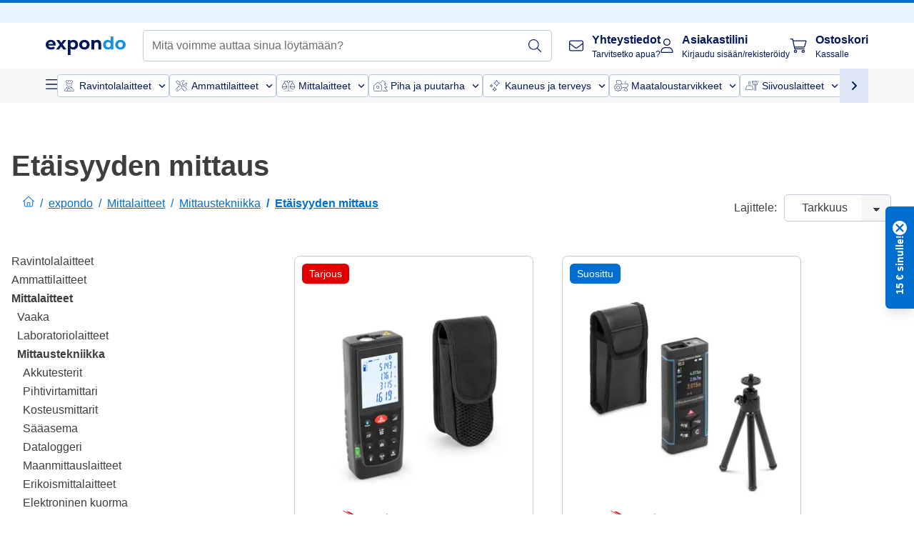

--- FILE ---
content_type: text/html; charset=utf-8
request_url: https://www.expondo.fi/etaeisyyden-mittaus/
body_size: 84646
content:
<!doctype html>
<html data-n-head-ssr lang="fi-FI" itemscope itemtype="https://schema.org/WebPage" data-n-head="%7B%22lang%22:%7B%22ssr%22:%22fi-FI%22%7D,%22itemscope%22:%7B%22ssr%22:%22itemscope%22%7D,%22itemtype%22:%7B%22ssr%22:%22https://schema.org/WebPage%22%7D%7D">
  <head >
    <meta data-n-head="ssr" charset="utf-8"><meta data-n-head="ssr" name="viewport" content="width=device-width, initial-scale=1"><meta data-n-head="ssr" name="generator" content="Vue Storefront 2"><meta data-n-head="ssr" data-hid="robots" name="robots" content="index, follow"><meta data-n-head="ssr" data-hid="description" name="description" content="Laitteet etäisyyden ja matkan mittaamiseen verkkokaupasta. Laseretäisyysmittarit, mittapyörät ja muut huippuhintaan expondolta!"><meta data-n-head="ssr" data-hid="copyrightYear" name="copyrightYear" itemprop="copyrightYear" content="2O14"><meta data-n-head="ssr" data-hid="isFamilyFriendly" name="isFamilyFriendly" itemprop="isFamilyFriendly" content="True"><meta data-n-head="ssr" data-hid="image" name="image" itemprop="image" content="/logos/expondo-logo-dark.svg"><meta data-n-head="ssr" data-hid="name" name="name" itemprop="name" content="Laitteet etäisyyden mittaamiseen | Expondo"><meta data-n-head="ssr" data-hid="copyrightHolder" name="copyrightHolder" itemprop="copyrightHolder" content="www.expondo.fi"><meta data-n-head="ssr" data-hid="app-version" name="app-version" content="production-54c4740f42920"><meta data-n-head="ssr" data-hid="og:title" property="og:title" content="Laitteet etäisyyden mittaamiseen | Expondo"><meta data-n-head="ssr" data-hid="og:description" property="og:description" content="Laitteet etäisyyden ja matkan mittaamiseen verkkokaupasta. Laseretäisyysmittarit, mittapyörät ja muut huippuhintaan expondolta!"><meta data-n-head="ssr" data-hid="og:image" property="og:image" content="/logos/expondo-logo-dark.svg"><title>Laitteet etäisyyden mittaamiseen | Expondo</title><link data-n-head="ssr" rel="icon" type="image/x-icon" href="/favicon.ico"><link data-n-head="ssr" rel="preconnect" href="https://assets.expondo.com"><link data-n-head="ssr" rel="canonical" href="https://www.expondo.fi/etaeisyyden-mittaus/"><link data-n-head="ssr" rel="alternate" hreflang="de-DE" href="https://www.expondo.de/entfernungsmesser/"><link data-n-head="ssr" rel="alternate" hreflang="en-GB" href="https://www.expondo.co.uk/rangefinders/"><link data-n-head="ssr" rel="alternate" hreflang="it-IT" href="https://www.expondo.it/metro-laser/"><link data-n-head="ssr" rel="alternate" hreflang="fi-FI" href="https://www.expondo.fi/etaeisyyden-mittaus/"><link data-n-head="ssr" rel="alternate" hreflang="fr-FR" href="https://www.expondo.fr/telemetres/"><link data-n-head="ssr" rel="alternate" hreflang="el-GR" href="https://www.expondo.gr/telemetra/"><link data-n-head="ssr" rel="alternate" hreflang="nb-NO" href="https://www.expondo.no/avstandsmaalere/"><link data-n-head="ssr" rel="alternate" hreflang="pt-PT" href="https://www.expondo.pt/telemetros/"><link data-n-head="ssr" rel="alternate" hreflang="fr-BE" href="https://www.expondo.be/telemetres/"><link data-n-head="ssr" rel="alternate" hreflang="cs-CZ" href="https://www.expondo.cz/merice-vzdalenosti/"><link data-n-head="ssr" rel="alternate" hreflang="pl-PL" href="https://www.expondo.pl/dalmierze/"><link data-n-head="ssr" rel="alternate" hreflang="fr-CH" href="https://www.expondo.ch/fr/telemetres/"><link data-n-head="ssr" rel="alternate" hreflang="hu-HU" href="https://www.expondo.hu/tavolsagmerok/"><link data-n-head="ssr" rel="alternate" hreflang="hr-HR" href="https://www.expondo.hr/daljinomjeri/"><link data-n-head="ssr" rel="alternate" hreflang="sv-SE" href="https://www.expondo.se/avstaandsmaetare/"><link data-n-head="ssr" rel="alternate" hreflang="it-CH" href="https://www.expondo.ch/it/metro-laser/"><link data-n-head="ssr" rel="alternate" hreflang="sl-SI" href="https://www.expondo.si/daljnogledi-cbgfaeda/"><link data-n-head="ssr" rel="alternate" hreflang="da-DK" href="https://www.expondo.dk/afstandsmaalere/"><link data-n-head="ssr" rel="alternate" hreflang="nl-NL" href="https://www.expondo.nl/afstandsmeters/"><link data-n-head="ssr" rel="alternate" hreflang="de-CH" href="https://www.expondo.ch/entfernungsmesser/"><link data-n-head="ssr" rel="alternate" hreflang="nl-BE" href="https://www.expondo.be/nl/afstandsmeters/"><link data-n-head="ssr" rel="alternate" hreflang="lt-LT" href="https://www.expondo.lt/c/distanciniai-taikikliai/"><link data-n-head="ssr" rel="alternate" hreflang="en-IE" href="https://www.expondo.ie/rangefinders/"><link data-n-head="ssr" rel="alternate" hreflang="sk-SK" href="https://www.expondo.sk/dialkomery/"><link data-n-head="ssr" rel="alternate" hreflang="ro-RO" href="https://www.expondo.ro/telemetru/"><link data-n-head="ssr" rel="alternate" hreflang="bg-BG" href="https://www.expondo.bg/dalekomeri/"><link data-n-head="ssr" rel="alternate" hreflang="es-ES" href="https://www.expondo.es/medidores-de-distancia/"><link data-n-head="ssr" rel="alternate" hreflang="de-AT" href="https://www.expondo.at/entfernungsmesser/"><script data-n-head="ssr" src="/service-worker.js"></script><script data-n-head="ssr" src="/abTasty.js"></script><script data-n-head="ssr" data-hid="gtm-script">if(!window._gtm_init){window._gtm_init=1;(function(w,n,d,m,e,p){w[d]=(w[d]==1||n[d]=='yes'||n[d]==1||n[m]==1||(w[e]&&w[e][p]&&w[e][p]()))?1:0})(window,navigator,'doNotTrack','msDoNotTrack','external','msTrackingProtectionEnabled');(function(w,d,s,l,x,y){w[x]={};w._gtm_inject=function(i){if(w.doNotTrack||w[x][i])return;w[x][i]=1;w[l]=w[l]||[];w[l].push({'gtm.start':new Date().getTime(),event:'gtm.js'});var f=d.getElementsByTagName(s)[0],j=d.createElement(s);j.async=true;j.src='https://www.googletagmanager.com/gtm.js?id='+i;f.parentNode.insertBefore(j,f);};w[y]('GTM-MHGR5B7')})(window,document,'script','dataLayer','_gtm_ids','_gtm_inject')}</script><script data-n-head="ssr" data-hid="consentmanager" type="text/javascript" src="/consentManager/consent-manager-unified.js"></script><link rel="modulepreload" href="/_nuxt/runtime-1b106ed.modern.js" as="script"><link rel="modulepreload" href="/_nuxt/commons/app-bf8c764.modern.js" as="script"><link rel="preload" href="/_nuxt/css/f73c3cb.css" as="style"><link rel="modulepreload" href="/_nuxt/vendors/app-460a370.modern.js" as="script"><link rel="preload" href="/_nuxt/css/3aebb5e.css" as="style"><link rel="modulepreload" href="/_nuxt/app-b2df7a2.modern.js" as="script"><link rel="preload" href="/_nuxt/css/c3476c8.css" as="style"><link rel="modulepreload" href="/_nuxt/NavigationWrapper-753e2c3.modern.js" as="script"><link rel="preload" href="/_nuxt/css/e02762d.css" as="style"><link rel="modulepreload" href="/_nuxt/ExtraGuaranteeSidebar-bc2ad54.modern.js" as="script"><link rel="preload" href="/_nuxt/css/4645753.css" as="style"><link rel="modulepreload" href="/_nuxt/pages/_slug-e3a28d7.modern.js" as="script"><link rel="modulepreload" href="/_nuxt/1-484f3f8.modern.js" as="script"><link rel="preload" href="/_nuxt/css/106973c.css" as="style"><link rel="modulepreload" href="/_nuxt/60-d32e5c2.modern.js" as="script"><link rel="preload" href="/_nuxt/css/de84f07.css" as="style"><link rel="modulepreload" href="/_nuxt/242-967f723.modern.js" as="script"><link rel="preload" href="/_nuxt/css/d143458.css" as="style"><link rel="modulepreload" href="/_nuxt/50-0492269.modern.js" as="script"><link rel="modulepreload" href="/_nuxt/CategoryBreadcrumbs-9194800.modern.js" as="script"><link rel="modulepreload" href="/_nuxt/SideCategory-9f7c171.modern.js" as="script"><link rel="preload" href="/_nuxt/css/db7e071.css" as="style"><link rel="modulepreload" href="/_nuxt/ComplementaryProductsSidebar-2ef29f2.modern.js" as="script"><link rel="preload" href="/_nuxt/css/8129c75.css" as="style"><link rel="modulepreload" href="/_nuxt/CartSidebar-05494c6.modern.js" as="script"><link rel="preload" href="/_nuxt/css/c14dbc2.css" as="style"><link rel="modulepreload" href="/_nuxt/NotificationToastWrapper-1765a71.modern.js" as="script"><link rel="stylesheet" href="/_nuxt/css/f73c3cb.css"><link rel="stylesheet" href="/_nuxt/css/3aebb5e.css"><link rel="stylesheet" href="/_nuxt/css/c3476c8.css"><link rel="stylesheet" href="/_nuxt/css/e02762d.css"><link rel="stylesheet" href="/_nuxt/css/4645753.css"><link rel="stylesheet" href="/_nuxt/css/106973c.css"><link rel="stylesheet" href="/_nuxt/css/de84f07.css"><link rel="stylesheet" href="/_nuxt/css/d143458.css"><link rel="stylesheet" href="/_nuxt/css/db7e071.css"><link rel="stylesheet" href="/_nuxt/css/8129c75.css"><link rel="stylesheet" href="/_nuxt/css/c14dbc2.css"><style data-vue-ssr-id="data-v-28d24b2c_0 data-v-39eb697a_0">.loader{width:fit-content;cursor:wait;--gradient-color:rgba(255, 255, 255, 0.5)}@keyframes fade{0%{opacity:1}50%{opacity:.4}100%{opacity:1}}@keyframes pulse{0%{transform:scale(1)}50%{transform:scale(.85)}100%{transform:scale(1)}}@keyframes pulse-x{0%{transform:scaleX(1)}50%{transform:scaleX(.75)}100%{transform:scaleX(1)}}@keyframes pulse-y{0%{transform:scaleY(1)}50%{transform:scaleY(.75)}100%{transform:scaleY(1)}}@keyframes wave{0%{transform:translateX(-100%)}100%{transform:translateX(100%)}}.animation--fade{animation:fade 1.5s linear .5s infinite}.animation--wave::before{background:linear-gradient(90deg,transparent,rgba(255,255,255,.5),transparent);background:linear-gradient(90deg,transparent,var(--gradient-color),transparent);animation:wave 1.5s linear .5s infinite}.animation--pulse-x{animation:pulse-x 1.5s linear .5s infinite}.animation--pulse-y{animation:pulse-y 1.5s linear .5s infinite}.animation--pulse{animation:pulse 1.5s linear .5s infinite}
.loader[data-v-39eb697a]{overflow:hidden;position:relative}.loader[data-v-39eb697a]::before{content:"";display:block;position:absolute;left:0;right:0;bottom:0;top:0}.shape--text[data-v-39eb697a]{height:20px}.shape--round[data-v-39eb697a]{border-radius:8px}
</style>
  </head>
  <body class="" data-n-head="%7B%22class%22:%7B%22ssr%22:%22%22%7D%7D">
    <noscript data-n-head="ssr" data-hid="gtm-noscript" data-pbody="true"><iframe src="https://www.googletagmanager.com/ns.html?id=GTM-MHGR5B7&" height="0" width="0" style="display:none;visibility:hidden" title="gtm"></iframe></noscript><div data-server-rendered="true" id="__nuxt"><!----><div id="__layout"><div><div><div><!----> <div class="bg-EXPONDO-secondary-light w-full px-5 lg:px-16 h-8" data-v-7e0e70da><div class="w-full flex flex-col items-center lg:flex-row lg:gap-10" data-v-7e0e70da><!----> <div class="w-full flex items-center lg:ml-auto py-1 lg:ml-auto lg:w-[33rem] h-8" data-v-7e0e70da><div class="h-full w-full flex justify-center lg:justify-end items-center shrink-0"><!----></div></div></div></div> <header class="header bg-EXPONDO-white flex flex-col lg:z-50" data-v-04a7058c><div class="px-5 lg:px-16 py-2 lg:py-2.5 text-EXPONDO-primary flex w-full justify-between items-center flex-wrap lg:flex-nowrap gap-x-1 gap-y-2" data-v-04a7058c><div class="left-block flex gap-4 order-0 min-w-fit items-center" data-v-04a7058c><button data-testid="mainMenuButton" aria-label="Avaa päävalikko" class="w-4 lg:hidden" data-v-04a7058c><span class="text-sm iconify svg--burger-menu text-EXPONDO-primary"></span></button> <a href="/" data-testid="app-header-url_logo" class="flex flex-shrink-0 nuxt-link-active" data-v-57d7ede6 data-v-04a7058c><img src="/logos/expondo-logo-dark-simple.svg" alt="Expondo Logo" aria-label="expondon kotisivu" class="w-20 lg:w-28 h-auto mt-1 lg:mt-0" data-v-04a7058c></a></div> <div class="lg:flex middle-block header__content lg:px-6 lg:items-center justify-center order-6 lg:order-3 w-full flex xs:hidden" data-v-04a7058c><div data-testid="searchBar" class="search-bar flex-1 header__search-bar" data-v-04a7058c><div class="flex items-start"><div class="w-full ais-InstantSearch"><!----> <!----></div></div></div></div> <div class="right-block flex justify-end order-5 lg:gap-2" data-v-04a7058c><!----> <button aria-label="Avaa hakupalkki" class="ex-button--pure w-10 max-xs:hidden lg:hidden ex-button" data-v-04a7058c><span class="iconify svg--search text-lg relative text-EXPONDO-primary flex items-center" data-v-04a7058c></span></button> <div class="group relative flex flex-nowrap items-center justify-center" data-v-04a7058c><button type="button" data-testid="contact-button" aria-label="Yhteystiedot" class="button-base rounded text-center normal-case flex flex-nowrap items-center justify-center w-10 lg:w-auto ex-button raw font-semibold" data-v-a751ccce> <span class="iconify svg--contact text-base text-EXPONDO-primary lg:mr-3"></span> <div class="text-left hidden whitespace-nowrap text-EXPONDO-primary lg:block"><p class="font-bold">
        Yhteystiedot
      </p> <p class="text-xs font-normal">
        Tarvitsetko apua?
      </p></div> </button> <div class="max-lg:hidden invisible opacity-0 min-w-[200px] lg:group-hover:visible lg:group-hover:opacity-100 transition-all [transition-behavior:allow-discrete] duration-[400ms] absolute top-full left-0 z-40"><div class="fixed top-0 left-0 bg-EXPONDO-black/25 w-full h-full pointer-events-none"></div> <div class="relative bg-EXPONDO-white text-EXPONDO-black font-normal text-left mt-3 shadow-2xl text-sm border"><button data-testid="preselected-reason-0" class="block w-full text-left px-4 py-2 border-b cursor-pointer hover:bg-EXPONDO-grey-5">
        Tuotetiedot
      </button><button data-testid="preselected-reason-1" class="block w-full text-left px-4 py-2 border-b cursor-pointer hover:bg-EXPONDO-grey-5">
        Maksut/hyvitykset
      </button><button data-testid="preselected-reason-2" class="block w-full text-left px-4 py-2 border-b cursor-pointer hover:bg-EXPONDO-grey-5">
        Tarjoukset
      </button><button data-testid="preselected-reason-3" class="block w-full text-left px-4 py-2 border-b cursor-pointer hover:bg-EXPONDO-grey-5">
        Tilaukset
      </button><button data-testid="preselected-reason-4" class="block w-full text-left px-4 py-2 border-b cursor-pointer hover:bg-EXPONDO-grey-5">
        Toimitus
      </button><button data-testid="preselected-reason-5" class="block w-full text-left px-4 py-2 border-b cursor-pointer hover:bg-EXPONDO-grey-5">
        Laskutus
      </button><button data-testid="preselected-reason-6" class="block w-full text-left px-4 py-2 border-b cursor-pointer hover:bg-EXPONDO-grey-5">
        Reklamaatio
      </button><button data-testid="preselected-reason-7" class="block w-full text-left px-4 py-2 border-b cursor-pointer hover:bg-EXPONDO-grey-5">
        Palautukset, vaihdot ja korjaukset
      </button><button data-testid="preselected-reason-8" class="block w-full text-left px-4 py-2 border-b cursor-pointer hover:bg-EXPONDO-grey-5">
        Käyttäjätili
      </button><button data-testid="preselected-reason-9" class="block w-full text-left px-4 py-2 border-b cursor-pointer hover:bg-EXPONDO-grey-5">
        Verkkokaupan ongelmatilanteet
      </button> <!----></div></div></div> <div class="relative flex items-center" data-v-04a7058c><button aria-label="Asiakastilini" class="ex-button--pure w-10 lg:w-auto ex-button" data-v-04a7058c><span data-testid="login-account" class="iconify svg--account text-EXPONDO-primary text-xl lg:mr-3" data-v-04a7058c></span> <div class="text-left hidden text-EXPONDO-primary whitespace-nowrap lg:block" data-v-04a7058c><p class="font-bold" data-v-04a7058c>
              Asiakastilini
            </p> <p class="text-xs" data-v-04a7058c>
              Kirjaudu sisään/rekisteröidy
            </p></div></button> <!----></div> <div class="relative flex" data-v-04a7058c><button aria-disabled="true" type="button" aria-label="Ostoskori" class="button-base rounded text-center normal-case w-10 lg:w-auto ex-button is-disabled--button raw font-semibold" data-v-a751ccce data-v-6d7a88ff data-v-04a7058c> <span class="text-xl relative text-EXPONDO-primary lg:mr-3 flex items-center" data-v-6d7a88ff><span class="iconify svg--shopping-cart" data-v-6d7a88ff></span> <!----></span> <div class="text-left hidden text-EXPONDO-primary lg:block" data-v-6d7a88ff><p class="font-bold" data-v-6d7a88ff>
      Ostoskori
    </p> <p class="text-xs font-normal" data-v-6d7a88ff>
      Kassalle
    </p></div> </button> <!----></div></div></div> <div component-caching="" class="lg:px-16 bg-EXPONDO-grey-5 py-2 lg:py-0" data-v-04a7058c><div class="flex flex-col gap-2 lg:hidden"><div class="flex overflow-scroll select-none [scrollbar-width:none] [&::-webkit-scrollbar]:hidden"><div class="px-5 flex flex-col gap-1"><div class="flex gap-2"><div data-testid="mainCategoryCarouselItem" class="flex items-center gap-2 p-0.5 text-base cursor-pointer text-EXPONDO-primary bg-EXPONDO-white rounded border border-EXPONDO-primary-20 min-w-max"><div class="inline-block w-7 h-7"><img src="/icons/categories/gastronomy.svg" alt="" width="0" height="0" loading="lazy" class="img-view pointer-events-none w-full h-full overflow-hidden object-contain"></div> <span class="text-sm h-7 flex items-center text-EXPONDO-primary font-normal">
    Ravintolalaitteet
  </span> <span class="ml-2 iconify svg--chevron-right text-sm transform rotate-90 text-EXPONDO-primary"></span></div><div data-testid="mainCategoryCarouselItem" class="flex items-center gap-2 p-0.5 text-base cursor-pointer text-EXPONDO-primary bg-EXPONDO-white rounded border border-EXPONDO-primary-20 min-w-max"><div class="inline-block w-7 h-7"><img src="/icons/categories/professional-tools.svg" alt="" width="0" height="0" loading="lazy" class="img-view pointer-events-none w-full h-full overflow-hidden object-contain"></div> <span class="text-sm h-7 flex items-center text-EXPONDO-primary font-normal">
    Ammattilaitteet
  </span> <span class="ml-2 iconify svg--chevron-right text-sm transform rotate-90 text-EXPONDO-primary"></span></div><div data-testid="mainCategoryCarouselItem" class="flex items-center gap-2 p-0.5 text-base cursor-pointer text-EXPONDO-primary bg-EXPONDO-white rounded border border-EXPONDO-primary-20 min-w-max"><div class="inline-block w-7 h-7"><img src="/icons/categories/measurement.svg" alt="" width="0" height="0" loading="lazy" class="img-view pointer-events-none w-full h-full overflow-hidden object-contain"></div> <span class="text-sm h-7 flex items-center text-EXPONDO-primary font-normal">
    Mittalaitteet
  </span> <span class="ml-2 iconify svg--chevron-right text-sm transform rotate-90 text-EXPONDO-primary"></span></div><div data-testid="mainCategoryCarouselItem" class="flex items-center gap-2 p-0.5 text-base cursor-pointer text-EXPONDO-primary bg-EXPONDO-white rounded border border-EXPONDO-primary-20 min-w-max"><div class="inline-block w-7 h-7"><img src="/icons/categories/home-and-garden.svg" alt="" width="0" height="0" loading="lazy" class="img-view pointer-events-none w-full h-full overflow-hidden object-contain"></div> <span class="text-sm h-7 flex items-center text-EXPONDO-primary font-normal">
    Piha ja puutarha
  </span> <span class="ml-2 iconify svg--chevron-right text-sm transform rotate-90 text-EXPONDO-primary"></span></div><div data-testid="mainCategoryCarouselItem" class="flex items-center gap-2 p-0.5 text-base cursor-pointer text-EXPONDO-primary bg-EXPONDO-white rounded border border-EXPONDO-primary-20 min-w-max"><div class="inline-block w-7 h-7"><img src="/icons/categories/beauty.svg" alt="" width="0" height="0" loading="lazy" class="img-view pointer-events-none w-full h-full overflow-hidden object-contain"></div> <span class="text-sm h-7 flex items-center text-EXPONDO-primary font-normal">
    Kauneus ja terveys
  </span> <span class="ml-2 iconify svg--chevron-right text-sm transform rotate-90 text-EXPONDO-primary"></span></div><div data-testid="mainCategoryCarouselItem" class="flex items-center gap-2 p-0.5 text-base cursor-pointer text-EXPONDO-primary bg-EXPONDO-white rounded border border-EXPONDO-primary-20 min-w-max"><div class="inline-block w-7 h-7"><img src="/icons/categories/agriculture.svg" alt="" width="0" height="0" loading="lazy" class="img-view pointer-events-none w-full h-full overflow-hidden object-contain"></div> <span class="text-sm h-7 flex items-center text-EXPONDO-primary font-normal">
    Maataloustarvikkeet
  </span> <span class="ml-2 iconify svg--chevron-right text-sm transform rotate-90 text-EXPONDO-primary"></span></div></div> <div class="flex gap-2"><div data-testid="mainCategoryCarouselItem" class="flex items-center gap-2 p-0.5 text-base cursor-pointer text-EXPONDO-primary bg-EXPONDO-white rounded border border-EXPONDO-primary-20 min-w-max"><div class="inline-block w-7 h-7"><img src="/icons/categories/cleaning.svg" alt="" width="0" height="0" loading="lazy" class="img-view pointer-events-none w-full h-full overflow-hidden object-contain"></div> <span class="text-sm h-7 flex items-center text-EXPONDO-primary font-normal">
    Siivouslaitteet
  </span> <span class="ml-2 iconify svg--chevron-right text-sm transform rotate-90 text-EXPONDO-primary"></span></div><div data-testid="mainCategoryCarouselItem" class="flex items-center gap-2 p-0.5 text-base cursor-pointer text-EXPONDO-primary bg-EXPONDO-white rounded border border-EXPONDO-primary-20 min-w-max"><div class="inline-block w-7 h-7"><img src="/icons/categories/office.svg" alt="" width="0" height="0" loading="lazy" class="img-view pointer-events-none w-full h-full overflow-hidden object-contain"></div> <span class="text-sm h-7 flex items-center text-EXPONDO-primary font-normal">
    Toimistokalusteet
  </span> <span class="ml-2 iconify svg--chevron-right text-sm transform rotate-90 text-EXPONDO-primary"></span></div><div data-testid="mainCategoryCarouselItem" class="flex items-center gap-2 p-0.5 text-base cursor-pointer text-EXPONDO-primary bg-EXPONDO-white rounded border border-EXPONDO-primary-20 min-w-max"><div class="inline-block w-7 h-7"><img src="/icons/categories/wellness.svg" alt="" width="0" height="0" loading="lazy" class="img-view pointer-events-none w-full h-full overflow-hidden object-contain"></div> <span class="text-sm h-7 flex items-center text-EXPONDO-primary font-normal">
    Hyvinvointi
  </span> <span class="ml-2 iconify svg--chevron-right text-sm transform rotate-90 text-EXPONDO-primary"></span></div><div data-testid="mainCategoryCarouselItem" class="flex items-center gap-2 p-0.5 text-base cursor-pointer text-EXPONDO-primary bg-EXPONDO-white rounded border border-EXPONDO-primary-20 min-w-max"><div class="inline-block w-7 h-7"><img src="/icons/categories/hospitality.svg" alt="" width="0" height="0" loading="lazy" class="img-view pointer-events-none w-full h-full overflow-hidden object-contain"></div> <span class="text-sm h-7 flex items-center text-EXPONDO-primary font-normal">
    Hotellitarvikkeet
  </span> <span class="ml-2 iconify svg--chevron-right text-sm transform rotate-90 text-EXPONDO-primary"></span></div><div data-testid="mainCategoryCarouselItem" class="flex items-center gap-2 p-0.5 text-base cursor-pointer text-EXPONDO-primary bg-EXPONDO-white rounded border border-EXPONDO-primary-20 min-w-max"><div class="inline-block w-7 h-7"><img src="/icons/categories/recreation.svg" alt="" width="0" height="0" loading="lazy" class="img-view pointer-events-none w-full h-full overflow-hidden object-contain"></div> <span class="text-sm h-7 flex items-center text-EXPONDO-primary font-normal">
    Vapaa-aika
  </span> <span class="ml-2 iconify svg--chevron-right text-sm transform rotate-90 text-EXPONDO-primary"></span></div><div data-testid="mainCategoryCarouselItem" class="flex items-center gap-2 p-0.5 text-base cursor-pointer text-EXPONDO-primary bg-EXPONDO-white rounded border border-EXPONDO-primary-20 min-w-max pl-1"><!----> <span class="text-sm h-7 flex items-center text-EXPONDO-primary font-bold">
    Kakkoslaatu
  </span> <span class="ml-2 iconify svg--chevron-right text-sm transform rotate-90 text-EXPONDO-primary"></span></div> <div data-testid="mainCategoryCarouselItem" class="flex items-center gap-2 p-0.5 text-base cursor-pointer text-EXPONDO-primary bg-EXPONDO-white rounded border border-EXPONDO-primary-20 min-w-max pl-1"><!----> <span class="text-sm h-7 flex items-center text-EXPONDO-red font-bold">
    Tarjouksessa
  </span> <span class="ml-2 iconify svg--chevron-right text-sm transform rotate-90 text-EXPONDO-primary"></span></div></div></div></div> <div class="flex justify-center"><div class="bg-EXPONDO-white rounded-full border border-EXPONDO-primary-20 h-2 w-1/3"><div class="relative bg-EXPONDO-primary-20 rounded-full border border-EXPONDO-primary-40 w-1/3 h-full" style="width:0%;left:0%;"></div></div></div></div> <div data-testid="desktopNavBar" class="flex items-center gap-6 max-lg:hidden"><button data-testid="mainMenuButton" aria-label="Avaa päävalikko" class="w-4"><span class="text-sm iconify svg--burger-menu text-EXPONDO-primary"></span></button> <div class="simple-carousel relative w-full overflow-auto"><div class="simple-carousel__container overflow-hidden" style="height:48px;"><div class="simple-carousel__inner relative h-full flex items-stretch transition-left duration-500 ease-in-out" style="left:-0px;gap:8px;"><!----> <div data-custom-id="0" class="simple-carousel-item flex py-2 flex-none" style="width:auto;"><div data-testid="mainCategoryCarouselItem" class="flex items-center gap-2 p-0.5 text-base cursor-pointer text-EXPONDO-primary bg-EXPONDO-white rounded border border-EXPONDO-primary-20 min-w-max"><div class="inline-block w-7 h-7"><img src="/icons/categories/gastronomy.svg" alt="" width="0" height="0" loading="lazy" class="img-view pointer-events-none w-full h-full overflow-hidden object-contain"></div> <span class="text-sm h-7 flex items-center text-EXPONDO-primary font-normal">
    Ravintolalaitteet
  </span> <span class="ml-2 iconify svg--chevron-right text-sm transform rotate-90 text-EXPONDO-primary"></span></div></div><div data-custom-id="1" class="simple-carousel-item flex py-2 flex-none" style="width:auto;"><div data-testid="mainCategoryCarouselItem" class="flex items-center gap-2 p-0.5 text-base cursor-pointer text-EXPONDO-primary bg-EXPONDO-white rounded border border-EXPONDO-primary-20 min-w-max"><div class="inline-block w-7 h-7"><img src="/icons/categories/professional-tools.svg" alt="" width="0" height="0" loading="lazy" class="img-view pointer-events-none w-full h-full overflow-hidden object-contain"></div> <span class="text-sm h-7 flex items-center text-EXPONDO-primary font-normal">
    Ammattilaitteet
  </span> <span class="ml-2 iconify svg--chevron-right text-sm transform rotate-90 text-EXPONDO-primary"></span></div></div><div data-custom-id="2" class="simple-carousel-item flex py-2 flex-none" style="width:auto;"><div data-testid="mainCategoryCarouselItem" class="flex items-center gap-2 p-0.5 text-base cursor-pointer text-EXPONDO-primary bg-EXPONDO-white rounded border border-EXPONDO-primary-20 min-w-max"><div class="inline-block w-7 h-7"><img src="/icons/categories/measurement.svg" alt="" width="0" height="0" loading="lazy" class="img-view pointer-events-none w-full h-full overflow-hidden object-contain"></div> <span class="text-sm h-7 flex items-center text-EXPONDO-primary font-normal">
    Mittalaitteet
  </span> <span class="ml-2 iconify svg--chevron-right text-sm transform rotate-90 text-EXPONDO-primary"></span></div></div><div data-custom-id="3" class="simple-carousel-item flex py-2 flex-none" style="width:auto;"><div data-testid="mainCategoryCarouselItem" class="flex items-center gap-2 p-0.5 text-base cursor-pointer text-EXPONDO-primary bg-EXPONDO-white rounded border border-EXPONDO-primary-20 min-w-max"><div class="inline-block w-7 h-7"><img src="/icons/categories/home-and-garden.svg" alt="" width="0" height="0" loading="lazy" class="img-view pointer-events-none w-full h-full overflow-hidden object-contain"></div> <span class="text-sm h-7 flex items-center text-EXPONDO-primary font-normal">
    Piha ja puutarha
  </span> <span class="ml-2 iconify svg--chevron-right text-sm transform rotate-90 text-EXPONDO-primary"></span></div></div><div data-custom-id="4" class="simple-carousel-item flex py-2 flex-none" style="width:auto;"><div data-testid="mainCategoryCarouselItem" class="flex items-center gap-2 p-0.5 text-base cursor-pointer text-EXPONDO-primary bg-EXPONDO-white rounded border border-EXPONDO-primary-20 min-w-max"><div class="inline-block w-7 h-7"><img src="/icons/categories/beauty.svg" alt="" width="0" height="0" loading="lazy" class="img-view pointer-events-none w-full h-full overflow-hidden object-contain"></div> <span class="text-sm h-7 flex items-center text-EXPONDO-primary font-normal">
    Kauneus ja terveys
  </span> <span class="ml-2 iconify svg--chevron-right text-sm transform rotate-90 text-EXPONDO-primary"></span></div></div><div data-custom-id="5" class="simple-carousel-item flex py-2 flex-none" style="width:auto;"><div data-testid="mainCategoryCarouselItem" class="flex items-center gap-2 p-0.5 text-base cursor-pointer text-EXPONDO-primary bg-EXPONDO-white rounded border border-EXPONDO-primary-20 min-w-max"><div class="inline-block w-7 h-7"><img src="/icons/categories/agriculture.svg" alt="" width="0" height="0" loading="lazy" class="img-view pointer-events-none w-full h-full overflow-hidden object-contain"></div> <span class="text-sm h-7 flex items-center text-EXPONDO-primary font-normal">
    Maataloustarvikkeet
  </span> <span class="ml-2 iconify svg--chevron-right text-sm transform rotate-90 text-EXPONDO-primary"></span></div></div><div data-custom-id="6" class="simple-carousel-item flex py-2 flex-none" style="width:auto;"><div data-testid="mainCategoryCarouselItem" class="flex items-center gap-2 p-0.5 text-base cursor-pointer text-EXPONDO-primary bg-EXPONDO-white rounded border border-EXPONDO-primary-20 min-w-max"><div class="inline-block w-7 h-7"><img src="/icons/categories/cleaning.svg" alt="" width="0" height="0" loading="lazy" class="img-view pointer-events-none w-full h-full overflow-hidden object-contain"></div> <span class="text-sm h-7 flex items-center text-EXPONDO-primary font-normal">
    Siivouslaitteet
  </span> <span class="ml-2 iconify svg--chevron-right text-sm transform rotate-90 text-EXPONDO-primary"></span></div></div><div data-custom-id="7" class="simple-carousel-item flex py-2 flex-none" style="width:auto;"><div data-testid="mainCategoryCarouselItem" class="flex items-center gap-2 p-0.5 text-base cursor-pointer text-EXPONDO-primary bg-EXPONDO-white rounded border border-EXPONDO-primary-20 min-w-max"><div class="inline-block w-7 h-7"><img src="/icons/categories/office.svg" alt="" width="0" height="0" loading="lazy" class="img-view pointer-events-none w-full h-full overflow-hidden object-contain"></div> <span class="text-sm h-7 flex items-center text-EXPONDO-primary font-normal">
    Toimistokalusteet
  </span> <span class="ml-2 iconify svg--chevron-right text-sm transform rotate-90 text-EXPONDO-primary"></span></div></div><div data-custom-id="8" class="simple-carousel-item flex py-2 flex-none" style="width:auto;"><div data-testid="mainCategoryCarouselItem" class="flex items-center gap-2 p-0.5 text-base cursor-pointer text-EXPONDO-primary bg-EXPONDO-white rounded border border-EXPONDO-primary-20 min-w-max"><div class="inline-block w-7 h-7"><img src="/icons/categories/wellness.svg" alt="" width="0" height="0" loading="lazy" class="img-view pointer-events-none w-full h-full overflow-hidden object-contain"></div> <span class="text-sm h-7 flex items-center text-EXPONDO-primary font-normal">
    Hyvinvointi
  </span> <span class="ml-2 iconify svg--chevron-right text-sm transform rotate-90 text-EXPONDO-primary"></span></div></div><div data-custom-id="9" class="simple-carousel-item flex py-2 flex-none" style="width:auto;"><div data-testid="mainCategoryCarouselItem" class="flex items-center gap-2 p-0.5 text-base cursor-pointer text-EXPONDO-primary bg-EXPONDO-white rounded border border-EXPONDO-primary-20 min-w-max"><div class="inline-block w-7 h-7"><img src="/icons/categories/hospitality.svg" alt="" width="0" height="0" loading="lazy" class="img-view pointer-events-none w-full h-full overflow-hidden object-contain"></div> <span class="text-sm h-7 flex items-center text-EXPONDO-primary font-normal">
    Hotellitarvikkeet
  </span> <span class="ml-2 iconify svg--chevron-right text-sm transform rotate-90 text-EXPONDO-primary"></span></div></div><div data-custom-id="10" class="simple-carousel-item flex py-2 flex-none" style="width:auto;"><div data-testid="mainCategoryCarouselItem" class="flex items-center gap-2 p-0.5 text-base cursor-pointer text-EXPONDO-primary bg-EXPONDO-white rounded border border-EXPONDO-primary-20 min-w-max"><div class="inline-block w-7 h-7"><img src="/icons/categories/recreation.svg" alt="" width="0" height="0" loading="lazy" class="img-view pointer-events-none w-full h-full overflow-hidden object-contain"></div> <span class="text-sm h-7 flex items-center text-EXPONDO-primary font-normal">
    Vapaa-aika
  </span> <span class="ml-2 iconify svg--chevron-right text-sm transform rotate-90 text-EXPONDO-primary"></span></div></div><div data-custom-id="11" class="simple-carousel-item flex py-2 flex-none" style="width:auto;"><div data-testid="mainCategoryCarouselItem" class="flex items-center gap-2 p-0.5 text-base cursor-pointer text-EXPONDO-primary bg-EXPONDO-white rounded border border-EXPONDO-primary-20 min-w-max pl-1"><!----> <span class="text-sm h-7 flex items-center text-EXPONDO-primary font-bold">
    Kakkoslaatu
  </span> <span class="ml-2 iconify svg--chevron-right text-sm transform rotate-90 text-EXPONDO-primary"></span></div></div> <div data-custom-id="13" class="simple-carousel-item flex py-2 flex-none" style="width:auto;"><div data-testid="mainCategoryCarouselItem" class="flex items-center gap-2 p-0.5 text-base cursor-pointer text-EXPONDO-primary bg-EXPONDO-white rounded border border-EXPONDO-primary-20 min-w-max pl-1"><!----> <span class="text-sm h-7 flex items-center text-EXPONDO-red font-bold">
    Tarjouksessa
  </span> <span class="ml-2 iconify svg--chevron-right text-sm transform rotate-90 text-EXPONDO-primary"></span></div></div></div></div> <div class="simple-carousel-controls" style="display:;"><!----> <div data-testid="mainNavCarouselNextButton" class="right-0 absolute bg-EXPONDO-primary-10 h-full w-10 z-1 top-0
      flex items-center justify-center cursor-pointer"><span class="iconify svg--chevron-right text-EXPONDO-primary text-xl"></span></div></div> <!----></div></div></div> <!----></header> <div><div><div class="content-block-wrapper flex flex-wrap" data-v-fe3c2e68><!----> <div class="relative transition-colors duration-500 content-block bg-EXPONDO-primary" data-v-9c5ac9b8 data-v-fe3c2e68><div class="simple-carousel relative" data-v-9c5ac9b8><div class="simple-carousel__container overflow-hidden" style="height:auto;"><div class="simple-carousel__inner relative h-full flex items-stretch transition-left duration-500 ease-in-out" style="left:-0%;gap:0px;"><!----> <div data-custom-id="0" class="simple-carousel-item flex flex-none" style="width:calc(100% - 0px);"><div class="w-full container-EXPONDO text-EXPONDO-white" data-v-9c5ac9b8><div class="py-1.5 text-center flex items-center h-full"><button aria-label="Vieritä vasemmalle" class="flex justify-center"><span class="iconify svg--chevron-left"></span></button> <div class="mx-4 flex-1"><span class="block" data-v-3abd9ec0> <a href="/search?refinementList%5Btags%5D%5B0%5D=on-sale" target="_self" class="link block h-full w-full link--no-style" data-v-57d7ede6 data-v-3abd9ec0><div class="flex items-center gap-4 lg:justify-center lg:text-center justify-center text-center"><div class="gap-2 flex flex-row items-center"><!----> <div class="flex flex-col lg:flex-row"><p class="text-xs font-bold">
                Älykkäät tarjoukset
              </p> <p class="text-xs lg:ml-1">
                Vakaa arvo älykkäille yrityksille.
              </p></div></div> <div class="px-2 py-1 rounded flex text-xs justify-center text-center text-EXPONDO-white bg-EXPONDO-red">
            Tutustu tarjouksiin
          </div></div></a></span></div> <button aria-label="Selaa oikealle" class="flex justify-center"><span class="iconify svg--chevron-right"></span></button></div></div></div><div data-custom-id="1" class="simple-carousel-item flex flex-none" style="width:calc(100% - 0px);"><div banner-background="bg-EXPONDO-black" class="w-full container-EXPONDO text-EXPONDO-white" data-v-9c5ac9b8><div class="py-1.5 text-center flex items-center h-full"><button aria-label="Vieritä vasemmalle" class="flex justify-center"><span class="iconify svg--chevron-left"></span></button> <div class="mx-4 flex-1"><span class="block" data-v-3abd9ec0> <a href="/etaeisyyden-mittaus/" aria-current="page" target="_self" class="link nuxt-link-exact-active nuxt-link-active cursor-default block h-full w-full link--no-style" data-v-57d7ede6 data-v-3abd9ec0><div class="flex items-center gap-4 lg:justify-center lg:text-center justify-start text-left"><div class="gap-2 flex flex-row items-center"><div class="flex items-center"><span class="iconify fa-pro-light--earth-europe"></span></div> <div class="flex flex-col lg:flex-row"><p class="text-xs font-bold">
                Yli 18 vuoden ajan
              </p> <p class="text-xs lg:ml-1">
                luotettava jälleenmyyjäsi, jolla on Euroopan laajuinen jakelu!
              </p></div></div> <!----></div></a></span></div> <button aria-label="Selaa oikealle" class="flex justify-center"><span class="iconify svg--chevron-right"></span></button></div></div></div> <!----></div></div> <div class="simple-carousel-controls" style="display:none;"><!----> <div class="simple-carousel-next absolute z-1 top-carouselControl right-0"><button data-testid="carousel-next-button" aria-label="Selaa oikealle" class="w-9 h-9 rounded border-2 border-EXPONDO-grey-20 flex items-center justify-center bg-EXPONDO-white text-EXPONDO-primary-80 text-xl font-light cursor-pointer"><span class="iconify svg--chevron-right"></span></button></div></div> <!----></div></div></div></div></div> <div data-testid="navigationContainer" class="absolute top-0 w-full h-full lg:top-auto overflow-auto bg-EXPONDO-white" style="display:none;"><div class="max-lg:hidden w-full h-screen top-0 left-0 absolute bg-EXPONDO-black opacity-50 z-20"></div> <div class="nav-container w-full h-full lg:h-auto bg-EXPONDO-white z-40 flex relative p-3 lg:overflow-auto lg:max-w-[calc(100%-8rem)] lg:max-h-[calc(100vh-10rem)] lg:mx-auto"><div has-schema="true" class="w-full h-full lg:w-[30%] lg:border-r border-EXPONDO-grey-3 lg:p-3 bg-EXPONDO-white"><div class="flex items-center justify-between mb-5"><span class="text-xl font-bold">
      Valikko
    </span> <!----></div> <div class="mb-4 text-base font-bold text-EXPONDO-black">
    Tuotteemme
  </div> <ul class="list-none"><li class="flex items-center py-0.5 gap-3 lg:hidden hover:bg-EXPONDO-grey-5"><span class="w-7 text-EXPONDO-primary text-3xl iconify svg--grid"></span> <span class="flex-1 text-base text-EXPONDO-grey" data-v-3abd9ec0> <a href="/search" target="_self" class="link link--no-style" data-v-57d7ede6 data-v-3abd9ec0>Kaikki tuotteet</a></span></li> <li class="max-lg:hidden mb-1 py-1 hover:bg-EXPONDO-grey-5 cursor-pointer flex items-center gap-3"><span class="w-7 text-EXPONDO-primary text-3xl iconify svg--grid"></span> <span class="flex-1 font-normal text-EXPONDO-grey cursor-pointer">
      Kaikki tuotteet
    </span></li> <li class="flex mb-1 py-0.5 items-center text-base cursor-pointer hover:bg-EXPONDO-grey-5 rounded-sm"><div class="flex items-center justify-between w-full"><div class="flex items-center gap-3"><div class="inline-block w-7 text-EXPONDO-primary"><img src="/icons/categories/gastronomy.svg" alt="" width="0" height="0" loading="lazy" class="img-view inline w-full h-full overflow-hidden object-contain"></div> <span class="flex-1 font-normal text-EXPONDO-grey">
          Ravintolalaitteet
        </span></div> <span class="iconify svg--chevron-right text-lg transform text-EXPONDO-grey"></span></div></li><li class="flex mb-1 py-0.5 items-center text-base cursor-pointer hover:bg-EXPONDO-grey-5 rounded-sm"><div class="flex items-center justify-between w-full"><div class="flex items-center gap-3"><div class="inline-block w-7 text-EXPONDO-primary"><img src="/icons/categories/professional-tools.svg" alt="" width="0" height="0" loading="lazy" class="img-view inline w-full h-full overflow-hidden object-contain"></div> <span class="flex-1 font-normal text-EXPONDO-grey">
          Ammattilaitteet
        </span></div> <span class="iconify svg--chevron-right text-lg transform text-EXPONDO-grey"></span></div></li><li class="flex mb-1 py-0.5 items-center text-base cursor-pointer hover:bg-EXPONDO-grey-5 rounded-sm"><div class="flex items-center justify-between w-full"><div class="flex items-center gap-3"><div class="inline-block w-7 text-EXPONDO-primary"><img src="/icons/categories/measurement.svg" alt="" width="0" height="0" loading="lazy" class="img-view inline w-full h-full overflow-hidden object-contain"></div> <span class="flex-1 font-normal text-EXPONDO-grey">
          Mittalaitteet
        </span></div> <span class="iconify svg--chevron-right text-lg transform text-EXPONDO-grey"></span></div></li><li class="flex mb-1 py-0.5 items-center text-base cursor-pointer hover:bg-EXPONDO-grey-5 rounded-sm"><div class="flex items-center justify-between w-full"><div class="flex items-center gap-3"><div class="inline-block w-7 text-EXPONDO-primary"><img src="/icons/categories/home-and-garden.svg" alt="" width="0" height="0" loading="lazy" class="img-view inline w-full h-full overflow-hidden object-contain"></div> <span class="flex-1 font-normal text-EXPONDO-grey">
          Piha ja puutarha
        </span></div> <span class="iconify svg--chevron-right text-lg transform text-EXPONDO-grey"></span></div></li><li class="flex mb-1 py-0.5 items-center text-base cursor-pointer hover:bg-EXPONDO-grey-5 rounded-sm"><div class="flex items-center justify-between w-full"><div class="flex items-center gap-3"><div class="inline-block w-7 text-EXPONDO-primary"><img src="/icons/categories/beauty.svg" alt="" width="0" height="0" loading="lazy" class="img-view inline w-full h-full overflow-hidden object-contain"></div> <span class="flex-1 font-normal text-EXPONDO-grey">
          Kauneus ja terveys
        </span></div> <span class="iconify svg--chevron-right text-lg transform text-EXPONDO-grey"></span></div></li><li class="flex mb-1 py-0.5 items-center text-base cursor-pointer hover:bg-EXPONDO-grey-5 rounded-sm"><div class="flex items-center justify-between w-full"><div class="flex items-center gap-3"><div class="inline-block w-7 text-EXPONDO-primary"><img src="/icons/categories/agriculture.svg" alt="" width="0" height="0" loading="lazy" class="img-view inline w-full h-full overflow-hidden object-contain"></div> <span class="flex-1 font-normal text-EXPONDO-grey">
          Maataloustarvikkeet
        </span></div> <span class="iconify svg--chevron-right text-lg transform text-EXPONDO-grey"></span></div></li><li class="flex mb-1 py-0.5 items-center text-base cursor-pointer hover:bg-EXPONDO-grey-5 rounded-sm"><div class="flex items-center justify-between w-full"><div class="flex items-center gap-3"><div class="inline-block w-7 text-EXPONDO-primary"><img src="/icons/categories/cleaning.svg" alt="" width="0" height="0" loading="lazy" class="img-view inline w-full h-full overflow-hidden object-contain"></div> <span class="flex-1 font-normal text-EXPONDO-grey">
          Siivouslaitteet
        </span></div> <span class="iconify svg--chevron-right text-lg transform text-EXPONDO-grey"></span></div></li><li class="flex mb-1 py-0.5 items-center text-base cursor-pointer hover:bg-EXPONDO-grey-5 rounded-sm"><div class="flex items-center justify-between w-full"><div class="flex items-center gap-3"><div class="inline-block w-7 text-EXPONDO-primary"><img src="/icons/categories/office.svg" alt="" width="0" height="0" loading="lazy" class="img-view inline w-full h-full overflow-hidden object-contain"></div> <span class="flex-1 font-normal text-EXPONDO-grey">
          Toimistokalusteet
        </span></div> <span class="iconify svg--chevron-right text-lg transform text-EXPONDO-grey"></span></div></li><li class="flex mb-1 py-0.5 items-center text-base cursor-pointer hover:bg-EXPONDO-grey-5 rounded-sm"><div class="flex items-center justify-between w-full"><div class="flex items-center gap-3"><div class="inline-block w-7 text-EXPONDO-primary"><img src="/icons/categories/wellness.svg" alt="" width="0" height="0" loading="lazy" class="img-view inline w-full h-full overflow-hidden object-contain"></div> <span class="flex-1 font-normal text-EXPONDO-grey">
          Hyvinvointi
        </span></div> <span class="iconify svg--chevron-right text-lg transform text-EXPONDO-grey"></span></div></li><li class="flex mb-1 py-0.5 items-center text-base cursor-pointer hover:bg-EXPONDO-grey-5 rounded-sm"><div class="flex items-center justify-between w-full"><div class="flex items-center gap-3"><div class="inline-block w-7 text-EXPONDO-primary"><img src="/icons/categories/hospitality.svg" alt="" width="0" height="0" loading="lazy" class="img-view inline w-full h-full overflow-hidden object-contain"></div> <span class="flex-1 font-normal text-EXPONDO-grey">
          Hotellitarvikkeet
        </span></div> <span class="iconify svg--chevron-right text-lg transform text-EXPONDO-grey"></span></div></li><li class="flex mb-1 py-0.5 items-center text-base cursor-pointer hover:bg-EXPONDO-grey-5 rounded-sm"><div class="flex items-center justify-between w-full"><div class="flex items-center gap-3"><div class="inline-block w-7 text-EXPONDO-primary"><img src="/icons/categories/recreation.svg" alt="" width="0" height="0" loading="lazy" class="img-view inline w-full h-full overflow-hidden object-contain"></div> <span class="flex-1 font-normal text-EXPONDO-grey">
          Vapaa-aika
        </span></div> <span class="iconify svg--chevron-right text-lg transform text-EXPONDO-grey"></span></div></li><li class="flex mb-1 py-0.5 items-center text-base cursor-pointer hover:bg-EXPONDO-grey-5 rounded-sm"><div class="flex items-center justify-between w-full"><div class="flex items-center gap-3"><div class="inline-block w-7 text-EXPONDO-primary"><img src="/icons/categories/category.svg" alt="" width="0" height="0" loading="lazy" class="img-view inline w-full h-full overflow-hidden object-contain"></div> <span class="flex-1 font-normal text-EXPONDO-grey">
          Kakkoslaatu
        </span></div> <span class="iconify svg--chevron-right text-lg transform text-EXPONDO-grey"></span></div></li> <li><span class="text-EXPONDO-black mt-2 block text-base font-bold cursor-pointer py-0.5 hover:bg-EXPONDO-grey-5" data-v-3abd9ec0> <a href="/search?%5BrefinementList%5D%5Btags%5D%5B0%5D=bestseller" target="_self" class="link link--no-style" data-v-57d7ede6 data-v-3abd9ec0>Myydyimmät</a></span></li> <li><span class="text-EXPONDO-red mt-2 block text-base font-bold cursor-pointer py-0.5 hover:bg-EXPONDO-grey-5" data-v-3abd9ec0> <a href="/search?%5BrefinementList%5D%5Btags%5D%5B0%5D=on-sale" target="_self" class="link link--no-style" data-v-57d7ede6 data-v-3abd9ec0>Tarjouksessa</a></span></li></ul> <div class="flex flex-col mb-5 pt-10 bg-EXPONDO-white"><ul class="list-none"><li data-testid="nav-footer-link" class="py-1 border-b border-EXPONDO-grey-10 hover:bg-EXPONDO-grey-5"><span data-v-3abd9ec0> <a href="/login" target="_self" class="link link--no-style" data-v-57d7ede6 data-v-3abd9ec0><div class="flex gap-4 items-center"><span class="font-normal text-EXPONDO-grey">
        Asiakastilini
      </span> <!----></div></a></span></li><li data-testid="nav-footer-link" class="py-1 border-b border-EXPONDO-grey-10 hover:bg-EXPONDO-grey-5"><span data-v-3abd9ec0> <a href="/tietoa-toimituksesta/" target="_self" class="link link--no-style" data-v-57d7ede6 data-v-3abd9ec0><div class="flex gap-4 items-center"><span class="font-normal text-EXPONDO-grey">
        Lähetystiedot
      </span> <!----></div></a></span></li><li data-testid="nav-footer-link" class="py-1 border-b border-EXPONDO-grey-10 hover:bg-EXPONDO-grey-5"><span data-v-3abd9ec0> <a href="https://myorders.expondo.com" target="_self" rel="nofollow" data-v-3abd9ec0><div class="flex gap-4 items-center"><span class="font-normal text-EXPONDO-grey">
        Tilauksen seuranta
      </span> <!----></div></a></span></li><li data-testid="nav-footer-link" class="py-1 border-b border-EXPONDO-grey-10 hover:bg-EXPONDO-grey-5"><span data-v-3abd9ec0> <a href="/premium-takuu-takuuehdot/" target="_self" class="link link--no-style" data-v-57d7ede6 data-v-3abd9ec0><div class="flex gap-4 items-center"><span class="font-normal text-EXPONDO-grey">
        Premium-takuu
      </span> <!----></div></a></span></li><!----></ul></div></div> <div class="w-full pb-52 lg:py-12 lg:px-12 h-auto w-full h-auto lg:w-[70%]" style="display:none;"><ul class="list-none"><li class="mb-3 bg-EXPONDO-white" style="display:none;"><div class="lg:flex lg:justify-between"><div class="flex flex-col lg:flex-row lg:items-center"><div class="flex items-center justify-between"><button data-testid="goBackButton" class="relative flex items-center font-bold text-base mr-5"><span class="mr-2 iconify svg--chevron-left font-bold"></span> <span class="text-base font-bold text-EXPONDO-black">Ravintolalaitteet</span></button> <!----></div> <!----></div> <!----></div> <ul class="nav-category-list list-none mt-7 grid gap-4 lg:gap-x-8 list-none" data-v-287d182c><li data-testid="subCategoryButton" class="lg:text-center break-words"><a href="/astianpesu/" data-v-57d7ede6><div class="h-auto rounded overflow-hidden"><!----></div> <span class="block text-center text-EXPONDO-black text-sm lg:text-base">
      Astianpesu
    </span></a></li><li data-testid="subCategoryButton" class="lg:text-center break-words"><a href="/herkkukoju-ja-baaritarvikkeet/" data-v-57d7ede6><div class="h-auto rounded overflow-hidden"><!----></div> <span class="block text-center text-EXPONDO-black text-sm lg:text-base">
      Herkkukoju ja baaritarvikkeet
    </span></a></li><li data-testid="subCategoryButton" class="lg:text-center break-words"><a href="/lihanjalostus-koneet/" data-v-57d7ede6><div class="h-auto rounded overflow-hidden"><!----></div> <span class="block text-center text-EXPONDO-black text-sm lg:text-base">
      Lihanjalostus-koneet
    </span></a></li><li data-testid="subCategoryButton" class="lg:text-center break-words"><a href="/laempoehauteet/" data-v-57d7ede6><div class="h-auto rounded overflow-hidden"><!----></div> <span class="block text-center text-EXPONDO-black text-sm lg:text-base">
      Lämpöhauteet
    </span></a></li><li data-testid="subCategoryButton" class="lg:text-center break-words"><a href="/kylmaelaitteet/" data-v-57d7ede6><div class="h-auto rounded overflow-hidden"><!----></div> <span class="block text-center text-EXPONDO-black text-sm lg:text-base">
      Kylmälaitteet
    </span></a></li><li data-testid="subCategoryButton" class="lg:text-center break-words"><a href="/keittioevaelineet/" data-v-57d7ede6><div class="h-auto rounded overflow-hidden"><!----></div> <span class="block text-center text-EXPONDO-black text-sm lg:text-base">
      Keittiövälineet
    </span></a></li><li data-testid="subCategoryButton" class="lg:text-center break-words"><a href="/suurkeittioelaitteet/" data-v-57d7ede6><div class="h-auto rounded overflow-hidden"><!----></div> <span class="block text-center text-EXPONDO-black text-sm lg:text-base">
      Suurkeittiölaitteet
    </span></a></li><li data-testid="subCategoryButton" class="lg:text-center break-words"><a href="/baaritarvikkeet/" data-v-57d7ede6><div class="h-auto rounded overflow-hidden"><!----></div> <span class="block text-center text-EXPONDO-black text-sm lg:text-base">
      Baaritarvikkeet
    </span></a></li><li data-testid="subCategoryButton" class="lg:text-center break-words"><a href="/suurkeittioekalusteet/" data-v-57d7ede6><div class="h-auto rounded overflow-hidden"><!----></div> <span class="block text-center text-EXPONDO-black text-sm lg:text-base">
      Suurkeittiökalusteet
    </span></a></li></ul> <!----></li><li class="mb-3 bg-EXPONDO-white" style="display:none;"><div class="lg:flex lg:justify-between"><div class="flex flex-col lg:flex-row lg:items-center"><div class="flex items-center justify-between"><button data-testid="goBackButton" class="relative flex items-center font-bold text-base mr-5"><span class="mr-2 iconify svg--chevron-left font-bold"></span> <span class="text-base font-bold text-EXPONDO-black">Ammattilaitteet</span></button> <!----></div> <!----></div> <!----></div> <ul class="nav-category-list list-none mt-7 grid gap-4 lg:gap-x-8 list-none" data-v-287d182c><li data-testid="subCategoryButton" class="lg:text-center break-words"><a href="/vinssi/" data-v-57d7ede6><div class="h-auto rounded overflow-hidden"><!----></div> <span class="block text-center text-EXPONDO-black text-sm lg:text-base">
      Vinssit ja taljat
    </span></a></li><li data-testid="subCategoryButton" class="lg:text-center break-words"><a href="/kaesityoekalut/" data-v-57d7ede6><div class="h-auto rounded overflow-hidden"><!----></div> <span class="block text-center text-EXPONDO-black text-sm lg:text-base">
      Käsityökalut
    </span></a></li><li data-testid="subCategoryButton" class="lg:text-center break-words"><a href="/tyoeturvallisuustarvikkeet/" data-v-57d7ede6><div class="h-auto rounded overflow-hidden"><!----></div> <span class="block text-center text-EXPONDO-black text-sm lg:text-base">
      Työturvallisuustarvikkeet
    </span></a></li><li data-testid="subCategoryButton" class="lg:text-center break-words"><a href="/paineilmatyoekalut/" data-v-57d7ede6><div class="h-auto rounded overflow-hidden"><!----></div> <span class="block text-center text-EXPONDO-black text-sm lg:text-base">
      Paineilmatyökalut
    </span></a></li><li data-testid="subCategoryButton" class="lg:text-center break-words"><a href="/tyoekalusteet/" data-v-57d7ede6><div class="h-auto rounded overflow-hidden"><!----></div> <span class="block text-center text-EXPONDO-black text-sm lg:text-base">
      Työkalusteet
    </span></a></li><li data-testid="subCategoryButton" class="lg:text-center break-words"><a href="/saehkoetyoekalut/" data-v-57d7ede6><div class="h-auto rounded overflow-hidden"><!----></div> <span class="block text-center text-EXPONDO-black text-sm lg:text-base">
      Sähkötyökalut
    </span></a></li><li data-testid="subCategoryButton" class="lg:text-center break-words"><a href="/juotostarvikkeet/" data-v-57d7ede6><div class="h-auto rounded overflow-hidden"><!----></div> <span class="block text-center text-EXPONDO-black text-sm lg:text-base">
      Juotostarvikkeet
    </span></a></li><li data-testid="subCategoryButton" class="lg:text-center break-words"><a href="/hitsauskone/" data-v-57d7ede6><div class="h-auto rounded overflow-hidden"><!----></div> <span class="block text-center text-EXPONDO-black text-sm lg:text-base">
      Hitsauskone
    </span></a></li><!----><li data-testid="subCategoryButton" class="lg:text-center break-words"><a href="/kammiovakuumikone/" data-v-57d7ede6><div class="h-auto rounded overflow-hidden"><!----></div> <span class="block text-center text-EXPONDO-black text-sm lg:text-base">
      Kammiovakuumikone
    </span></a></li><li data-testid="subCategoryButton" class="lg:text-center break-words"><a href="/sulatusuuni/" data-v-57d7ede6><div class="h-auto rounded overflow-hidden"><!----></div> <span class="block text-center text-EXPONDO-black text-sm lg:text-base">
      Sulatusuuni
    </span></a></li><li data-testid="subCategoryButton" class="lg:text-center break-words"><a href="/taajuusmuuttajat/" data-v-57d7ede6><div class="h-auto rounded overflow-hidden"><!----></div> <span class="block text-center text-EXPONDO-black text-sm lg:text-base">
      Taajuusmuuttajat
    </span></a></li><li data-testid="subCategoryButton" class="lg:text-center break-words"><a href="/autotarvikkeet-eecbahfb/" data-v-57d7ede6><div class="h-auto rounded overflow-hidden"><!----></div> <span class="block text-center text-EXPONDO-black text-sm lg:text-base">
      Autotarvikkeet
    </span></a></li><li data-testid="subCategoryButton" class="lg:text-center break-words"><a href="/laemmitys-ja-ilmanvaihto/" data-v-57d7ede6><div class="h-auto rounded overflow-hidden"><!----></div> <span class="block text-center text-EXPONDO-black text-sm lg:text-base">
      Lämmitys ja ilmanvaihto
    </span></a></li><li data-testid="subCategoryButton" class="lg:text-center break-words"><a href="/metallintyoestoekoneet/" data-v-57d7ede6><div class="h-auto rounded overflow-hidden"><!----></div> <span class="block text-center text-EXPONDO-black text-sm lg:text-base">
      Metallintyöstökoneet
    </span></a></li><li data-testid="subCategoryButton" class="lg:text-center break-words"><a href="/virtalaehteet/" data-v-57d7ede6><div class="h-auto rounded overflow-hidden"><!----></div> <span class="block text-center text-EXPONDO-black text-sm lg:text-base">
      Virtalähteet
    </span></a></li><li data-testid="subCategoryButton" class="lg:text-center break-words"><a href="/tuotantolaitteet-eecaahff/" data-v-57d7ede6><div class="h-auto rounded overflow-hidden"><!----></div> <span class="block text-center text-EXPONDO-black text-sm lg:text-base">
      Tuotantolaitteet
    </span></a></li><li data-testid="subCategoryButton" class="lg:text-center break-words"><a href="/rakennustarvikkeet/" data-v-57d7ede6><div class="h-auto rounded overflow-hidden"><!----></div> <span class="block text-center text-EXPONDO-black text-sm lg:text-base">
      Rakennustarvikkeet
    </span></a></li><li data-testid="subCategoryButton" class="lg:text-center break-words"><a href="/puuntyoestoe/" data-v-57d7ede6><div class="h-auto rounded overflow-hidden"><!----></div> <span class="block text-center text-EXPONDO-black text-sm lg:text-base">
      Puuntyöstö
    </span></a></li><li data-testid="subCategoryButton" class="lg:text-center break-words"><a href="/moottorit/" data-v-57d7ede6><div class="h-auto rounded overflow-hidden"><!----></div> <span class="block text-center text-EXPONDO-black text-sm lg:text-base">
      Moottorit
    </span></a></li></ul> <!----></li><li class="mb-3 bg-EXPONDO-white" style="display:none;"><div class="lg:flex lg:justify-between"><div class="flex flex-col lg:flex-row lg:items-center"><div class="flex items-center justify-between"><button data-testid="goBackButton" class="relative flex items-center font-bold text-base mr-5"><span class="mr-2 iconify svg--chevron-left font-bold"></span> <span class="text-base font-bold text-EXPONDO-black">Mittalaitteet</span></button> <!----></div> <!----></div> <!----></div> <ul class="nav-category-list list-none mt-7 grid gap-4 lg:gap-x-8 list-none" data-v-287d182c><li data-testid="subCategoryButton" class="lg:text-center break-words"><a href="/mittaustekniikka/" data-v-57d7ede6><div class="h-auto rounded overflow-hidden"><!----></div> <span class="block text-center text-EXPONDO-black text-sm lg:text-base">
      Mittaustekniikka
    </span></a></li><li data-testid="subCategoryButton" class="lg:text-center break-words"><a href="/laboratoriovirtalaehteet/" data-v-57d7ede6><div class="h-auto rounded overflow-hidden"><!----></div> <span class="block text-center text-EXPONDO-black text-sm lg:text-base">
      Laboratoriovirtalähteet
    </span></a></li><li data-testid="subCategoryButton" class="lg:text-center break-words"><a href="/laboratoriolaitteet-bdfaaeac/" data-v-57d7ede6><div class="h-auto rounded overflow-hidden"><!----></div> <span class="block text-center text-EXPONDO-black text-sm lg:text-base">
      Laboratoriovarusteet
    </span></a></li><li data-testid="subCategoryButton" class="lg:text-center break-words"><a href="/vaaka/" data-v-57d7ede6><div class="h-auto rounded overflow-hidden"><!----></div> <span class="block text-center text-EXPONDO-black text-sm lg:text-base">
      Vaaka
    </span></a></li><li data-testid="subCategoryButton" class="lg:text-center break-words"><a href="/laboratoriolaitteet/" data-v-57d7ede6><div class="h-auto rounded overflow-hidden"><!----></div> <span class="block text-center text-EXPONDO-black text-sm lg:text-base">
      Laboratoriolaitteet
    </span></a></li></ul> <!----></li><li class="mb-3 bg-EXPONDO-white" style="display:none;"><div class="lg:flex lg:justify-between"><div class="flex flex-col lg:flex-row lg:items-center"><div class="flex items-center justify-between"><button data-testid="goBackButton" class="relative flex items-center font-bold text-base mr-5"><span class="mr-2 iconify svg--chevron-left font-bold"></span> <span class="text-base font-bold text-EXPONDO-black">Piha ja puutarha</span></button> <!----></div> <!----></div> <!----></div> <ul class="nav-category-list list-none mt-7 grid gap-4 lg:gap-x-8 list-none" data-v-287d182c><li data-testid="subCategoryButton" class="lg:text-center break-words"><a href="/allastarvikkeet/" data-v-57d7ede6><div class="h-auto rounded overflow-hidden"><!----></div> <span class="block text-center text-EXPONDO-black text-sm lg:text-base">
      Allastarvikkeet
    </span></a></li><li data-testid="subCategoryButton" class="lg:text-center break-words"><a href="/puutarhanhoito/" data-v-57d7ede6><div class="h-auto rounded overflow-hidden"><!----></div> <span class="block text-center text-EXPONDO-black text-sm lg:text-base">
      Puutarhanhoito
    </span></a></li><li data-testid="subCategoryButton" class="lg:text-center break-words"><a href="/puutarhakalusteet/" data-v-57d7ede6><div class="h-auto rounded overflow-hidden"><!----></div> <span class="block text-center text-EXPONDO-black text-sm lg:text-base">
      Puutarhakalusteet
    </span></a></li><li data-testid="subCategoryButton" class="lg:text-center break-words"><a href="/puutarhakoristeet/" data-v-57d7ede6><div class="h-auto rounded overflow-hidden"><!----></div> <span class="block text-center text-EXPONDO-black text-sm lg:text-base">
      Puutarhakoristeet
    </span></a></li><li data-testid="subCategoryButton" class="lg:text-center break-words"><a href="/puutarhatarvikkeet/" data-v-57d7ede6><div class="h-auto rounded overflow-hidden"><!----></div> <span class="block text-center text-EXPONDO-black text-sm lg:text-base">
      Puutarhatarvikkeet
    </span></a></li><li data-testid="subCategoryButton" class="lg:text-center break-words"><a href="/piharakennukset/" data-v-57d7ede6><div class="h-auto rounded overflow-hidden"><!----></div> <span class="block text-center text-EXPONDO-black text-sm lg:text-base">
      Piharakennukset
    </span></a></li></ul> <!----></li><li class="mb-3 bg-EXPONDO-white" style="display:none;"><div class="lg:flex lg:justify-between"><div class="flex flex-col lg:flex-row lg:items-center"><div class="flex items-center justify-between"><button data-testid="goBackButton" class="relative flex items-center font-bold text-base mr-5"><span class="mr-2 iconify svg--chevron-left font-bold"></span> <span class="text-base font-bold text-EXPONDO-black">Kauneus ja terveys</span></button> <!----></div> <!----></div> <!----></div> <ul class="nav-category-list list-none mt-7 grid gap-4 lg:gap-x-8 list-none" data-v-287d182c><li data-testid="subCategoryButton" class="lg:text-center break-words"><a href="/kauneushoitolan-tarvikkeet/" data-v-57d7ede6><div class="h-auto rounded overflow-hidden"><!----></div> <span class="block text-center text-EXPONDO-black text-sm lg:text-base">
      Kauneushoitolan tarvikkeet
    </span></a></li><li data-testid="subCategoryButton" class="lg:text-center break-words"><a href="/tatuointitarvikkeet/" data-v-57d7ede6><div class="h-auto rounded overflow-hidden"><!----></div> <span class="block text-center text-EXPONDO-black text-sm lg:text-base">
      Tatuointitarvikkeet
    </span></a></li><li data-testid="subCategoryButton" class="lg:text-center break-words"><a href="/hieronta-ja-wellness/" data-v-57d7ede6><div class="h-auto rounded overflow-hidden"><!----></div> <span class="block text-center text-EXPONDO-black text-sm lg:text-base">
      Hieronta ja wellness
    </span></a></li><li data-testid="subCategoryButton" class="lg:text-center break-words"><a href="/kauneushoitolalaitteet/" data-v-57d7ede6><div class="h-auto rounded overflow-hidden"><!----></div> <span class="block text-center text-EXPONDO-black text-sm lg:text-base">
      Kauneushoitolalaitteet
    </span></a></li><li data-testid="subCategoryButton" class="lg:text-center break-words"><a href="/kampaamokalusteet/" data-v-57d7ede6><div class="h-auto rounded overflow-hidden"><!----></div> <span class="block text-center text-EXPONDO-black text-sm lg:text-base">
      Kampaamokalusteet
    </span></a></li><li data-testid="subCategoryButton" class="lg:text-center break-words"><a href="/tyoejakkara/" data-v-57d7ede6><div class="h-auto rounded overflow-hidden"><!----></div> <span class="block text-center text-EXPONDO-black text-sm lg:text-base">
      Työjakkara
    </span></a></li></ul> <!----></li><li class="mb-3 bg-EXPONDO-white" style="display:none;"><div class="lg:flex lg:justify-between"><div class="flex flex-col lg:flex-row lg:items-center"><div class="flex items-center justify-between"><button data-testid="goBackButton" class="relative flex items-center font-bold text-base mr-5"><span class="mr-2 iconify svg--chevron-left font-bold"></span> <span class="text-base font-bold text-EXPONDO-black">Maataloustarvikkeet</span></button> <!----></div> <!----></div> <!----></div> <ul class="nav-category-list list-none mt-7 grid gap-4 lg:gap-x-8 list-none" data-v-287d182c><li data-testid="subCategoryButton" class="lg:text-center break-words"><a href="/pienelaeinloukut/" data-v-57d7ede6><div class="h-auto rounded overflow-hidden"><!----></div> <span class="block text-center text-EXPONDO-black text-sm lg:text-base">
      Pieneläinloukut
    </span></a></li><li data-testid="subCategoryButton" class="lg:text-center break-words"><a href="/heinaeverkko/" data-v-57d7ede6><div class="h-auto rounded overflow-hidden"><!----></div> <span class="block text-center text-EXPONDO-black text-sm lg:text-base">
      Heinäverkko
    </span></a></li><li data-testid="subCategoryButton" class="lg:text-center break-words"><a href="/mehilaeishoitotuotteet/" data-v-57d7ede6><div class="h-auto rounded overflow-hidden"><!----></div> <span class="block text-center text-EXPONDO-black text-sm lg:text-base">
      Mehiläishoitotuotteet
    </span></a></li><li data-testid="subCategoryButton" class="lg:text-center break-words"><a href="/aitatarvikkeet/" data-v-57d7ede6><div class="h-auto rounded overflow-hidden"><!----></div> <span class="block text-center text-EXPONDO-black text-sm lg:text-base">
      Aitatarvikkeet
    </span></a></li><li data-testid="subCategoryButton" class="lg:text-center break-words"><a href="/elaeintenhoito/" data-v-57d7ede6><div class="h-auto rounded overflow-hidden"><!----></div> <span class="block text-center text-EXPONDO-black text-sm lg:text-base">
      Eläintenhoito
    </span></a></li><li data-testid="subCategoryButton" class="lg:text-center break-words"><a href="/pellettikoneet/" data-v-57d7ede6><div class="h-auto rounded overflow-hidden"><!----></div> <span class="block text-center text-EXPONDO-black text-sm lg:text-base">
      Pellettikoneet
    </span></a></li><li data-testid="subCategoryButton" class="lg:text-center break-words"><a href="/pellettikoneen-matriisit/" data-v-57d7ede6><div class="h-auto rounded overflow-hidden"><!----></div> <span class="block text-center text-EXPONDO-black text-sm lg:text-base">
      Pellettikoneen matriisit
    </span></a></li><li data-testid="subCategoryButton" class="lg:text-center break-words"><a href="/desinfiointimatot/" data-v-57d7ede6><div class="h-auto rounded overflow-hidden"><!----></div> <span class="block text-center text-EXPONDO-black text-sm lg:text-base">
      Desinfiointimatot
    </span></a></li><li data-testid="subCategoryButton" class="lg:text-center break-words"><a href="/traktoritarvikkeet/" data-v-57d7ede6><div class="h-auto rounded overflow-hidden"><!----></div> <span class="block text-center text-EXPONDO-black text-sm lg:text-base">
      Traktoritarvikkeet
    </span></a></li><li data-testid="subCategoryButton" class="lg:text-center break-words"><a href="/kynimiskone/" data-v-57d7ede6><div class="h-auto rounded overflow-hidden"><!----></div> <span class="block text-center text-EXPONDO-black text-sm lg:text-base">
      Kynimiskone
    </span></a></li><li data-testid="subCategoryButton" class="lg:text-center break-words"><a href="/hautomakone/" data-v-57d7ede6><div class="h-auto rounded overflow-hidden"><!----></div> <span class="block text-center text-EXPONDO-black text-sm lg:text-base">
      Hautomakone
    </span></a></li><li data-testid="subCategoryButton" class="lg:text-center break-words"><a href="/kuorman-sidontatarvikkeet/" data-v-57d7ede6><div class="h-auto rounded overflow-hidden"><!----></div> <span class="block text-center text-EXPONDO-black text-sm lg:text-base">
      Kuorman sidontatarvikkeet
    </span></a></li><li data-testid="subCategoryButton" class="lg:text-center break-words"><a href="/kulhot-ja-vesiannostelijat-lemmikeille/" data-v-57d7ede6><div class="h-auto rounded overflow-hidden"><!----></div> <span class="block text-center text-EXPONDO-black text-sm lg:text-base">
      Kulhot ja vesiannostelijat lemmikeille
    </span></a></li><li data-testid="subCategoryButton" class="lg:text-center break-words"><a href="/ruokinta-automaatit/" data-v-57d7ede6><div class="h-auto rounded overflow-hidden"><!----></div> <span class="block text-center text-EXPONDO-black text-sm lg:text-base">
      Ruokinta-automaatit
    </span></a></li><li data-testid="subCategoryButton" class="lg:text-center break-words"><a href="/heinaetelineet/" data-v-57d7ede6><div class="h-auto rounded overflow-hidden"><!----></div> <span class="block text-center text-EXPONDO-black text-sm lg:text-base">
      Heinätelineet
    </span></a></li><li data-testid="subCategoryButton" class="lg:text-center break-words"><a href="/lemmikkitarvikkeet/" data-v-57d7ede6><div class="h-auto rounded overflow-hidden"><!----></div> <span class="block text-center text-EXPONDO-black text-sm lg:text-base">
      Lemmikkitarvikkeet
    </span></a></li><li data-testid="subCategoryButton" class="lg:text-center break-words"><a href="/vasaramyllyt/" data-v-57d7ede6><div class="h-auto rounded overflow-hidden"><!----></div> <span class="block text-center text-EXPONDO-black text-sm lg:text-base">
      Vasaramyllyt
    </span></a></li><li data-testid="subCategoryButton" class="lg:text-center break-words"><a href="/viljamyllyt/" data-v-57d7ede6><div class="h-auto rounded overflow-hidden"><!----></div> <span class="block text-center text-EXPONDO-black text-sm lg:text-base">
      Viljamyllyt
    </span></a></li><li data-testid="subCategoryButton" class="lg:text-center break-words"><a href="/maissipuristimet/" data-v-57d7ede6><div class="h-auto rounded overflow-hidden"><!----></div> <span class="block text-center text-EXPONDO-black text-sm lg:text-base">
      Maissipuristimet
    </span></a></li><li data-testid="subCategoryButton" class="lg:text-center break-words"><a href="/kuljetuskaerryt/" data-v-57d7ede6><div class="h-auto rounded overflow-hidden"><!----></div> <span class="block text-center text-EXPONDO-black text-sm lg:text-base">
      Kuljetuskärryt
    </span></a></li></ul> <!----></li><li class="mb-3 bg-EXPONDO-white" style="display:none;"><div class="lg:flex lg:justify-between"><div class="flex flex-col lg:flex-row lg:items-center"><div class="flex items-center justify-between"><button data-testid="goBackButton" class="relative flex items-center font-bold text-base mr-5"><span class="mr-2 iconify svg--chevron-left font-bold"></span> <span class="text-base font-bold text-EXPONDO-black">Siivouslaitteet</span></button> <!----></div> <!----></div> <!----></div> <ul class="nav-category-list list-none mt-7 grid gap-4 lg:gap-x-8 list-none" data-v-287d182c><li data-testid="subCategoryButton" class="lg:text-center break-words"><a href="/viemaerin-avaus-laitteet/" data-v-57d7ede6><div class="h-auto rounded overflow-hidden"><!----></div> <span class="block text-center text-EXPONDO-black text-sm lg:text-base">
      Viemärin avaus -laitteet
    </span></a></li><li data-testid="subCategoryButton" class="lg:text-center break-words"><a href="/otsonaattorit-vedelle/" data-v-57d7ede6><div class="h-auto rounded overflow-hidden"><!----></div> <span class="block text-center text-EXPONDO-black text-sm lg:text-base">
      Otsonaattorit vedelle
    </span></a></li><li data-testid="subCategoryButton" class="lg:text-center break-words"><a href="/otsonaattori/" data-v-57d7ede6><div class="h-auto rounded overflow-hidden"><!----></div> <span class="block text-center text-EXPONDO-black text-sm lg:text-base">
      Otsonaattorit
    </span></a></li><li data-testid="subCategoryButton" class="lg:text-center break-words"><a href="/ultraaeaenipesuri/" data-v-57d7ede6><div class="h-auto rounded overflow-hidden"><!----></div> <span class="block text-center text-EXPONDO-black text-sm lg:text-base">
      Ultraäänipesuri
    </span></a></li><li data-testid="subCategoryButton" class="lg:text-center break-words"><a href="/painepesuri/" data-v-57d7ede6><div class="h-auto rounded overflow-hidden"><!----></div> <span class="block text-center text-EXPONDO-black text-sm lg:text-base">
      Painepesurit
    </span></a></li><li data-testid="subCategoryButton" class="lg:text-center break-words"><a href="/siivousvaunu/" data-v-57d7ede6><div class="h-auto rounded overflow-hidden"><!----></div> <span class="block text-center text-EXPONDO-black text-sm lg:text-base">
      Siivousvaunut
    </span></a></li><li data-testid="subCategoryButton" class="lg:text-center break-words"><a href="/teollisuusimuri/" data-v-57d7ede6><div class="h-auto rounded overflow-hidden"><!----></div> <span class="block text-center text-EXPONDO-black text-sm lg:text-base">
      Teollisuusimuri
    </span></a></li><li data-testid="subCategoryButton" class="lg:text-center break-words"><a href="/siivouskoneet/" data-v-57d7ede6><div class="h-auto rounded overflow-hidden"><!----></div> <span class="block text-center text-EXPONDO-black text-sm lg:text-base">
      Siivouskoneet
    </span></a></li><li data-testid="subCategoryButton" class="lg:text-center break-words"><a href="/pesualtaat-cbijaedh/" data-v-57d7ede6><div class="h-auto rounded overflow-hidden"><!----></div> <span class="block text-center text-EXPONDO-black text-sm lg:text-base">
      Pesualtaat
    </span></a></li><li data-testid="subCategoryButton" class="lg:text-center break-words"><a href="/lakaisukone/" data-v-57d7ede6><div class="h-auto rounded overflow-hidden"><!----></div> <span class="block text-center text-EXPONDO-black text-sm lg:text-base">
      Lakaisukone
    </span></a></li><li data-testid="subCategoryButton" class="lg:text-center break-words"><a href="/uv-sterilisaattorit/" data-v-57d7ede6><div class="h-auto rounded overflow-hidden"><!----></div> <span class="block text-center text-EXPONDO-black text-sm lg:text-base">
      UV-sterilisaattorit
    </span></a></li><li data-testid="subCategoryButton" class="lg:text-center break-words"><a href="/ilmanpuhdistimet/" data-v-57d7ede6><div class="h-auto rounded overflow-hidden"><!----></div> <span class="block text-center text-EXPONDO-black text-sm lg:text-base">
      Ilmanpuhdistimet
    </span></a></li></ul> <!----></li><li class="mb-3 bg-EXPONDO-white" style="display:none;"><div class="lg:flex lg:justify-between"><div class="flex flex-col lg:flex-row lg:items-center"><div class="flex items-center justify-between"><button data-testid="goBackButton" class="relative flex items-center font-bold text-base mr-5"><span class="mr-2 iconify svg--chevron-left font-bold"></span> <span class="text-base font-bold text-EXPONDO-black">Toimistokalusteet</span></button> <!----></div> <!----></div> <!----></div> <ul class="nav-category-list list-none mt-7 grid gap-4 lg:gap-x-8 list-none" data-v-287d182c><li data-testid="subCategoryButton" class="lg:text-center break-words"><a href="/toimistokaappi/" data-v-57d7ede6><div class="h-auto rounded overflow-hidden"><!----></div> <span class="block text-center text-EXPONDO-black text-sm lg:text-base">
      Toimistokaappi
    </span></a></li><li data-testid="subCategoryButton" class="lg:text-center break-words"><a href="/mainostarvikkeet/" data-v-57d7ede6><div class="h-auto rounded overflow-hidden"><!----></div> <span class="block text-center text-EXPONDO-black text-sm lg:text-base">
      Mainostarvikkeet
    </span></a></li><li data-testid="subCategoryButton" class="lg:text-center break-words"><a href="/kokoustuolit/" data-v-57d7ede6><div class="h-auto rounded overflow-hidden"><!----></div> <span class="block text-center text-EXPONDO-black text-sm lg:text-base">
      Kokoustuolit
    </span></a></li><li data-testid="subCategoryButton" class="lg:text-center break-words"><a href="/toimistopoeydaet/" data-v-57d7ede6><div class="h-auto rounded overflow-hidden"><!----></div> <span class="block text-center text-EXPONDO-black text-sm lg:text-base">
      Toimistopöydät
    </span></a></li><li data-testid="subCategoryButton" class="lg:text-center break-words"><a href="/poeydaet-kannettaville-tietokoneille/" data-v-57d7ede6><div class="h-auto rounded overflow-hidden"><!----></div> <span class="block text-center text-EXPONDO-black text-sm lg:text-base">
      Pöydät kannettaville tietokoneille
    </span></a></li><li data-testid="subCategoryButton" class="lg:text-center break-words"><a href="/tyoepistetarvikkeet/" data-v-57d7ede6><div class="h-auto rounded overflow-hidden"><!----></div> <span class="block text-center text-EXPONDO-black text-sm lg:text-base">
      Työpistetarvikkeet
    </span></a></li><!----><li data-testid="subCategoryButton" class="lg:text-center break-words"><a href="/jaeteastia/" data-v-57d7ede6><div class="h-auto rounded overflow-hidden"><!----></div> <span class="block text-center text-EXPONDO-black text-sm lg:text-base">
      Jäteastia
    </span></a></li><li data-testid="subCategoryButton" class="lg:text-center break-words"><a href="/lattiamatot/" data-v-57d7ede6><div class="h-auto rounded overflow-hidden"><!----></div> <span class="block text-center text-EXPONDO-black text-sm lg:text-base">
      Lattiamatot
    </span></a></li><li data-testid="subCategoryButton" class="lg:text-center break-words"><a href="/palvelinkaapit/" data-v-57d7ede6><div class="h-auto rounded overflow-hidden"><!----></div> <span class="block text-center text-EXPONDO-black text-sm lg:text-base">
      Palvelinkaapit
    </span></a></li><li data-testid="subCategoryButton" class="lg:text-center break-words"><a href="/kassalipas/" data-v-57d7ede6><div class="h-auto rounded overflow-hidden"><!----></div> <span class="block text-center text-EXPONDO-black text-sm lg:text-base">
      Kassalipas
    </span></a></li><li data-testid="subCategoryButton" class="lg:text-center break-words"><a href="/valkotaulu/" data-v-57d7ede6><div class="h-auto rounded overflow-hidden"><!----></div> <span class="block text-center text-EXPONDO-black text-sm lg:text-base">
      Valkotaulu
    </span></a></li><li data-testid="subCategoryButton" class="lg:text-center break-words"><a href="/toimistotuoli/" data-v-57d7ede6><div class="h-auto rounded overflow-hidden"><!----></div> <span class="block text-center text-EXPONDO-black text-sm lg:text-base">
      Toimistotuoli
    </span></a></li><li data-testid="subCategoryButton" class="lg:text-center break-words"><a href="/tv-ja-projektoritelineet/" data-v-57d7ede6><div class="h-auto rounded overflow-hidden"><!----></div> <span class="block text-center text-EXPONDO-black text-sm lg:text-base">
      TV- ja projektoritelineet
    </span></a></li><li data-testid="subCategoryButton" class="lg:text-center break-words"><a href="/valaistus/" data-v-57d7ede6><div class="h-auto rounded overflow-hidden"><!----></div> <span class="block text-center text-EXPONDO-black text-sm lg:text-base">
      Valaistus
    </span></a></li><li data-testid="subCategoryButton" class="lg:text-center break-words"><a href="/valkokangas/" data-v-57d7ede6><div class="h-auto rounded overflow-hidden"><!----></div> <span class="block text-center text-EXPONDO-black text-sm lg:text-base">
      Valkokangas
    </span></a></li><li data-testid="subCategoryButton" class="lg:text-center break-words"><a href="/kassalaatikko/" data-v-57d7ede6><div class="h-auto rounded overflow-hidden"><!----></div> <span class="block text-center text-EXPONDO-black text-sm lg:text-base">
      Kassalaatikko
    </span></a></li><li data-testid="subCategoryButton" class="lg:text-center break-words"><a href="/lokerokaappi/" data-v-57d7ede6><div class="h-auto rounded overflow-hidden"><!----></div> <span class="block text-center text-EXPONDO-black text-sm lg:text-base">
      Lokerokaappi
    </span></a></li><li data-testid="subCategoryButton" class="lg:text-center break-words"><a href="/hyllyt/" data-v-57d7ede6><div class="h-auto rounded overflow-hidden"><!----></div> <span class="block text-center text-EXPONDO-black text-sm lg:text-base">
      Hyllyt
    </span></a></li><li data-testid="subCategoryButton" class="lg:text-center break-words"><a href="/ilmoitustaulu/" data-v-57d7ede6><div class="h-auto rounded overflow-hidden"><!----></div> <span class="block text-center text-EXPONDO-black text-sm lg:text-base">
      Ilmoitustaulu
    </span></a></li><li data-testid="subCategoryButton" class="lg:text-center break-words"><a href="/toimistopoeytae/" data-v-57d7ede6><div class="h-auto rounded overflow-hidden"><!----></div> <span class="block text-center text-EXPONDO-black text-sm lg:text-base">
      Toimistopöytä
    </span></a></li><li data-testid="subCategoryButton" class="lg:text-center break-words"><a href="/naeyttoeteline/" data-v-57d7ede6><div class="h-auto rounded overflow-hidden"><!----></div> <span class="block text-center text-EXPONDO-black text-sm lg:text-base">
      Näyttöteline
    </span></a></li><li data-testid="subCategoryButton" class="lg:text-center break-words"><a href="/avainkaappi/" data-v-57d7ede6><div class="h-auto rounded overflow-hidden"><!----></div> <span class="block text-center text-EXPONDO-black text-sm lg:text-base">
      Avainkaappi
    </span></a></li><li data-testid="subCategoryButton" class="lg:text-center break-words"><a href="/kassakaappi/" data-v-57d7ede6><div class="h-auto rounded overflow-hidden"><!----></div> <span class="block text-center text-EXPONDO-black text-sm lg:text-base">
      Kassakaappi
    </span></a></li><li data-testid="subCategoryButton" class="lg:text-center break-words"><a href="/projektoritelineet/" data-v-57d7ede6><div class="h-auto rounded overflow-hidden"><!----></div> <span class="block text-center text-EXPONDO-black text-sm lg:text-base">
      Projektoritelineet
    </span></a></li><li data-testid="subCategoryButton" class="lg:text-center break-words"><a href="/tyoepoeydaen-vaeliseinaet/" data-v-57d7ede6><div class="h-auto rounded overflow-hidden"><!----></div> <span class="block text-center text-EXPONDO-black text-sm lg:text-base">
      Työpöydän väliseinät
    </span></a></li><li data-testid="subCategoryButton" class="lg:text-center break-words"><a href="/pelituolit/" data-v-57d7ede6><div class="h-auto rounded overflow-hidden"><!----></div> <span class="block text-center text-EXPONDO-black text-sm lg:text-base">
      Pelituolit
    </span></a></li></ul> <!----></li><li class="mb-3 bg-EXPONDO-white" style="display:none;"><div class="lg:flex lg:justify-between"><div class="flex flex-col lg:flex-row lg:items-center"><div class="flex items-center justify-between"><button data-testid="goBackButton" class="relative flex items-center font-bold text-base mr-5"><span class="mr-2 iconify svg--chevron-left font-bold"></span> <span class="text-base font-bold text-EXPONDO-black">Hyvinvointi</span></button> <!----></div> <!----></div> <!----></div> <ul class="nav-category-list list-none mt-7 grid gap-4 lg:gap-x-8 list-none" data-v-287d182c><li data-testid="subCategoryButton" class="lg:text-center break-words"><a href="/anatominen-malli/" data-v-57d7ede6><div class="h-auto rounded overflow-hidden"><!----></div> <span class="block text-center text-EXPONDO-black text-sm lg:text-base">
      Anatominen malli
    </span></a></li><li data-testid="subCategoryButton" class="lg:text-center break-words"><a href="/kuumemittari/" data-v-57d7ede6><div class="h-auto rounded overflow-hidden"><!----></div> <span class="block text-center text-EXPONDO-black text-sm lg:text-base">
      Kuumemittari
    </span></a></li><li data-testid="subCategoryButton" class="lg:text-center break-words"><a href="/vastaanoton-kalusteet/" data-v-57d7ede6><div class="h-auto rounded overflow-hidden"><!----></div> <span class="block text-center text-EXPONDO-black text-sm lg:text-base">
      Vastaanoton kalusteet
    </span></a></li><li data-testid="subCategoryButton" class="lg:text-center break-words"><a href="/rollaattori/" data-v-57d7ede6><div class="h-auto rounded overflow-hidden"><!----></div> <span class="block text-center text-EXPONDO-black text-sm lg:text-base">
      Rollaattori
    </span></a></li><!----></ul> <!----></li><li class="mb-3 bg-EXPONDO-white" style="display:none;"><div class="lg:flex lg:justify-between"><div class="flex flex-col lg:flex-row lg:items-center"><div class="flex items-center justify-between"><button data-testid="goBackButton" class="relative flex items-center font-bold text-base mr-5"><span class="mr-2 iconify svg--chevron-left font-bold"></span> <span class="text-base font-bold text-EXPONDO-black">Hotellitarvikkeet</span></button> <!----></div> <!----></div> <!----></div> <ul class="nav-category-list list-none mt-7 grid gap-4 lg:gap-x-8 list-none" data-v-287d182c><!----><li data-testid="subCategoryButton" class="lg:text-center break-words"><a href="/matkalaukkuteline/" data-v-57d7ede6><div class="h-auto rounded overflow-hidden"><!----></div> <span class="block text-center text-EXPONDO-black text-sm lg:text-base">
      Matkalaukkuteline
    </span></a></li><li data-testid="subCategoryButton" class="lg:text-center break-words"><a href="/hygieniatarvikkeet/" data-v-57d7ede6><div class="h-auto rounded overflow-hidden"><!----></div> <span class="block text-center text-EXPONDO-black text-sm lg:text-base">
      Hygieniatarvikkeet
    </span></a></li><li data-testid="subCategoryButton" class="lg:text-center break-words"><a href="/tuhkakuppi/" data-v-57d7ede6><div class="h-auto rounded overflow-hidden"><!----></div> <span class="block text-center text-EXPONDO-black text-sm lg:text-base">
      Tuhkakuppi
    </span></a></li><li data-testid="subCategoryButton" class="lg:text-center break-words"><a href="/hotellin-sisustus/" data-v-57d7ede6><div class="h-auto rounded overflow-hidden"><!----></div> <span class="block text-center text-EXPONDO-black text-sm lg:text-base">
      Hotellin sisustus
    </span></a></li><li data-testid="subCategoryButton" class="lg:text-center break-words"><a href="/pukuteline/" data-v-57d7ede6><div class="h-auto rounded overflow-hidden"><!----></div> <span class="block text-center text-EXPONDO-black text-sm lg:text-base">
      Pukuteline
    </span></a></li><li data-testid="subCategoryButton" class="lg:text-center break-words"><a href="/ilmanviilennin/" data-v-57d7ede6><div class="h-auto rounded overflow-hidden"><!----></div> <span class="block text-center text-EXPONDO-black text-sm lg:text-base">
      Ilmanviilennin
    </span></a></li><li data-testid="subCategoryButton" class="lg:text-center break-words"><a href="/vaatehoeyrystin/" data-v-57d7ede6><div class="h-auto rounded overflow-hidden"><!----></div> <span class="block text-center text-EXPONDO-black text-sm lg:text-base">
      Vaatehöyrystin
    </span></a></li><li data-testid="subCategoryButton" class="lg:text-center break-words"><a href="/postilaatikko/" data-v-57d7ede6><div class="h-auto rounded overflow-hidden"><!----></div> <span class="block text-center text-EXPONDO-black text-sm lg:text-base">
      Postilaatikko
    </span></a></li><li data-testid="subCategoryButton" class="lg:text-center break-words"><a href="/kengaenkiillotuskone/" data-v-57d7ede6><div class="h-auto rounded overflow-hidden"><!----></div> <span class="block text-center text-EXPONDO-black text-sm lg:text-base">
      Kengänkiillotuskone
    </span></a></li><li data-testid="subCategoryButton" class="lg:text-center break-words"><a href="/vaatekuivaimet/" data-v-57d7ede6><div class="h-auto rounded overflow-hidden"><!----></div> <span class="block text-center text-EXPONDO-black text-sm lg:text-base">
      Vaatekuivaimet
    </span></a></li><li data-testid="subCategoryButton" class="lg:text-center break-words"><a href="/vaatenaulakot/" data-v-57d7ede6><div class="h-auto rounded overflow-hidden"><!----></div> <span class="block text-center text-EXPONDO-black text-sm lg:text-base">
      Vaatenaulakot
    </span></a></li><li data-testid="subCategoryButton" class="lg:text-center break-words"><a href="/pehmustetut-tuolit/" data-v-57d7ede6><div class="h-auto rounded overflow-hidden"><!----></div> <span class="block text-center text-EXPONDO-black text-sm lg:text-base">
      Pehmustetut tuolit
    </span></a></li><li data-testid="subCategoryButton" class="lg:text-center break-words"><a href="/rajaustolpat/" data-v-57d7ede6><div class="h-auto rounded overflow-hidden"><!----></div> <span class="block text-center text-EXPONDO-black text-sm lg:text-base">
      Rajaustolpat
    </span></a></li><li data-testid="subCategoryButton" class="lg:text-center break-words"><a href="/tuolit/" data-v-57d7ede6><div class="h-auto rounded overflow-hidden"><!----></div> <span class="block text-center text-EXPONDO-black text-sm lg:text-base">
      Tuolit
    </span></a></li><li data-testid="subCategoryButton" class="lg:text-center break-words"><a href="/pyykkivaunu/" data-v-57d7ede6><div class="h-auto rounded overflow-hidden"><!----></div> <span class="block text-center text-EXPONDO-black text-sm lg:text-base">
      Pyykkivaunu
    </span></a></li><!----><li data-testid="subCategoryButton" class="lg:text-center break-words"><a href="/terassilaemmitin/" data-v-57d7ede6><div class="h-auto rounded overflow-hidden"><!----></div> <span class="block text-center text-EXPONDO-black text-sm lg:text-base">
      Terassilämmitin
    </span></a></li><li data-testid="subCategoryButton" class="lg:text-center break-words"><a href="/ulkovalot-aurinkokennolla/" data-v-57d7ede6><div class="h-auto rounded overflow-hidden"><!----></div> <span class="block text-center text-EXPONDO-black text-sm lg:text-base">
      Ulkovalot aurinkokennolla
    </span></a></li></ul> <!----></li><li class="mb-3 bg-EXPONDO-white" style="display:none;"><div class="lg:flex lg:justify-between"><div class="flex flex-col lg:flex-row lg:items-center"><div class="flex items-center justify-between"><button data-testid="goBackButton" class="relative flex items-center font-bold text-base mr-5"><span class="mr-2 iconify svg--chevron-left font-bold"></span> <span class="text-base font-bold text-EXPONDO-black">Vapaa-aika</span></button> <!----></div> <!----></div> <!----></div> <ul class="nav-category-list list-none mt-7 grid gap-4 lg:gap-x-8 list-none" data-v-287d182c><li data-testid="subCategoryButton" class="lg:text-center break-words"><a href="/kiikarit-ja-optiikka/" data-v-57d7ede6><div class="h-auto rounded overflow-hidden"><!----></div> <span class="block text-center text-EXPONDO-black text-sm lg:text-base">
      Kiikarit ja teleskoopit
    </span></a></li><li data-testid="subCategoryButton" class="lg:text-center break-words"><a href="/kuntoilu/" data-v-57d7ede6><div class="h-auto rounded overflow-hidden"><!----></div> <span class="block text-center text-EXPONDO-black text-sm lg:text-base">
      Kuntoilu
    </span></a></li><li data-testid="subCategoryButton" class="lg:text-center break-words"><a href="/vesiurheilu/" data-v-57d7ede6><div class="h-auto rounded overflow-hidden"><!----></div> <span class="block text-center text-EXPONDO-black text-sm lg:text-base">
      Vesiurheilu
    </span></a></li><li data-testid="subCategoryButton" class="lg:text-center break-words"><a href="/venetarvikkeet/" data-v-57d7ede6><div class="h-auto rounded overflow-hidden"><!----></div> <span class="block text-center text-EXPONDO-black text-sm lg:text-base">
      Venetarvikkeet
    </span></a></li></ul> <!----></li><li class="mb-3 bg-EXPONDO-white" style="display:none;"><div class="lg:flex lg:justify-between"><div class="flex flex-col lg:flex-row lg:items-center"><div class="flex items-center justify-between"><button data-testid="goBackButton" class="relative flex items-center font-bold text-base mr-5"><span class="mr-2 iconify svg--chevron-left font-bold"></span> <span class="text-base font-bold text-EXPONDO-black">Kakkoslaatu</span></button> <!----></div> <!----></div> <!----></div> <ul class="nav-category-list list-none mt-7 grid gap-4 lg:gap-x-8 list-none" data-v-287d182c><li data-testid="subCategoryButton" class="lg:text-center break-words"><a href="/kaeytetyt-ravintolalaitteet/" data-v-57d7ede6><div class="h-auto rounded overflow-hidden"><!----></div> <span class="block text-center text-EXPONDO-black text-sm lg:text-base">
      Kakkoslaatu Vapaa-aika
    </span></a></li><li data-testid="subCategoryButton" class="lg:text-center break-words"><a href="/kaeytetyt-hitsauskoneet-ja-verstaslaitteet/" data-v-57d7ede6><div class="h-auto rounded overflow-hidden"><!----></div> <span class="block text-center text-EXPONDO-black text-sm lg:text-base">
      Kakkoslaatu Ammattilaitteet
    </span></a></li><li data-testid="subCategoryButton" class="lg:text-center break-words"><a href="/kaeytetyt-hoitola-ja-kuntoilulaitteet/" data-v-57d7ede6><div class="h-auto rounded overflow-hidden"><!----></div> <span class="block text-center text-EXPONDO-black text-sm lg:text-base">
      Kakkoslaatu Ravintolalaitteet
    </span></a></li><li data-testid="subCategoryButton" class="lg:text-center break-words"><a href="/kakkoslaatu-piha-ja-puutarha/" data-v-57d7ede6><div class="h-auto rounded overflow-hidden"><!----></div> <span class="block text-center text-EXPONDO-black text-sm lg:text-base">
      Kakkoslaatu Piha ja puutarha
    </span></a></li><li data-testid="subCategoryButton" class="lg:text-center break-words"><a href="/kakkoslaatu-maataloustarvikkeet/" data-v-57d7ede6><div class="h-auto rounded overflow-hidden"><!----></div> <span class="block text-center text-EXPONDO-black text-sm lg:text-base">
      Kakkoslaatu Maataloustarvikkeet
    </span></a></li><li data-testid="subCategoryButton" class="lg:text-center break-words"><a href="/kakkoslaatu-mittalaitteet/" data-v-57d7ede6><div class="h-auto rounded overflow-hidden"><!----></div> <span class="block text-center text-EXPONDO-black text-sm lg:text-base">
      Kakkoslaatu Mittalaitteet
    </span></a></li><li data-testid="subCategoryButton" class="lg:text-center break-words"><a href="/kakkoslaatu-toimistokalusteet/" data-v-57d7ede6><div class="h-auto rounded overflow-hidden"><!----></div> <span class="block text-center text-EXPONDO-black text-sm lg:text-base">
      Kakkoslaatu Toimistokalusteet
    </span></a></li><li data-testid="subCategoryButton" class="lg:text-center break-words"><a href="/kakkoslaatu-hotellitarvikkeet/" data-v-57d7ede6><div class="h-auto rounded overflow-hidden"><!----></div> <span class="block text-center text-EXPONDO-black text-sm lg:text-base">
      Kakkoslaatu Hotellitarvikkeet
    </span></a></li><li data-testid="subCategoryButton" class="lg:text-center break-words"><a href="/kakkoslaatu-siivouslaitteet/" data-v-57d7ede6><div class="h-auto rounded overflow-hidden"><!----></div> <span class="block text-center text-EXPONDO-black text-sm lg:text-base">
      Kakkoslaatu Siivouslaitteet
    </span></a></li><li data-testid="subCategoryButton" class="lg:text-center break-words"><a href="/kakkoslaatu-kauneus-ja-terveys/" data-v-57d7ede6><div class="h-auto rounded overflow-hidden"><!----></div> <span class="block text-center text-EXPONDO-black text-sm lg:text-base">
      Kakkoslaatu Kauneus ja terveys
    </span></a></li><li data-testid="subCategoryButton" class="lg:text-center break-words"><a href="/kakkoslaatu-hyvinvointi/" data-v-57d7ede6><div class="h-auto rounded overflow-hidden"><!----></div> <span class="block text-center text-EXPONDO-black text-sm lg:text-base">
      Kakkoslaatu Hyvinvointi
    </span></a></li></ul> <!----></li></ul></div> <div class="w-full max-lg:hidden p-12 lg:w-[70%]"><div class="flex items-center"><span class="mr-5 text-base font-bold text-EXPONDO-black">Kaikki kategoriat</span> <!----></div> <ul itemscope="itemscope" itemtype="https://schema.org/SiteNavigationElement" class="nav-category-list list-none mt-7 grid gap-4 lg:gap-x-8 list-none" data-v-287d182c><li data-testid="mainCategoryButton" class="lg:text-center break-words mb-3 bg-EXPONDO-white"><div class="cursor-pointer"><div class="h-auto rounded overflow-hidden"><!----></div> <span itemprop="name" class="block text-center text-EXPONDO-black text-sm lg:text-base">
      Ravintolalaitteet
    </span></div></li><li data-testid="mainCategoryButton" class="lg:text-center break-words mb-3 bg-EXPONDO-white"><div class="cursor-pointer"><div class="h-auto rounded overflow-hidden"><!----></div> <span itemprop="name" class="block text-center text-EXPONDO-black text-sm lg:text-base">
      Ammattilaitteet
    </span></div></li><li data-testid="mainCategoryButton" class="lg:text-center break-words mb-3 bg-EXPONDO-white"><div class="cursor-pointer"><div class="h-auto rounded overflow-hidden"><!----></div> <span itemprop="name" class="block text-center text-EXPONDO-black text-sm lg:text-base">
      Mittalaitteet
    </span></div></li><li data-testid="mainCategoryButton" class="lg:text-center break-words mb-3 bg-EXPONDO-white"><div class="cursor-pointer"><div class="h-auto rounded overflow-hidden"><!----></div> <span itemprop="name" class="block text-center text-EXPONDO-black text-sm lg:text-base">
      Piha ja puutarha
    </span></div></li><li data-testid="mainCategoryButton" class="lg:text-center break-words mb-3 bg-EXPONDO-white"><div class="cursor-pointer"><div class="h-auto rounded overflow-hidden"><!----></div> <span itemprop="name" class="block text-center text-EXPONDO-black text-sm lg:text-base">
      Kauneus ja terveys
    </span></div></li><li data-testid="mainCategoryButton" class="lg:text-center break-words mb-3 bg-EXPONDO-white"><div class="cursor-pointer"><div class="h-auto rounded overflow-hidden"><!----></div> <span itemprop="name" class="block text-center text-EXPONDO-black text-sm lg:text-base">
      Maataloustarvikkeet
    </span></div></li><li data-testid="mainCategoryButton" class="lg:text-center break-words mb-3 bg-EXPONDO-white"><div class="cursor-pointer"><div class="h-auto rounded overflow-hidden"><!----></div> <span itemprop="name" class="block text-center text-EXPONDO-black text-sm lg:text-base">
      Siivouslaitteet
    </span></div></li><li data-testid="mainCategoryButton" class="lg:text-center break-words mb-3 bg-EXPONDO-white"><div class="cursor-pointer"><div class="h-auto rounded overflow-hidden"><!----></div> <span itemprop="name" class="block text-center text-EXPONDO-black text-sm lg:text-base">
      Toimistokalusteet
    </span></div></li><li data-testid="mainCategoryButton" class="lg:text-center break-words mb-3 bg-EXPONDO-white"><div class="cursor-pointer"><div class="h-auto rounded overflow-hidden"><!----></div> <span itemprop="name" class="block text-center text-EXPONDO-black text-sm lg:text-base">
      Hyvinvointi
    </span></div></li><li data-testid="mainCategoryButton" class="lg:text-center break-words mb-3 bg-EXPONDO-white"><div class="cursor-pointer"><div class="h-auto rounded overflow-hidden"><!----></div> <span itemprop="name" class="block text-center text-EXPONDO-black text-sm lg:text-base">
      Hotellitarvikkeet
    </span></div></li><li data-testid="mainCategoryButton" class="lg:text-center break-words mb-3 bg-EXPONDO-white"><div class="cursor-pointer"><div class="h-auto rounded overflow-hidden"><!----></div> <span itemprop="name" class="block text-center text-EXPONDO-black text-sm lg:text-base">
      Vapaa-aika
    </span></div></li><li data-testid="mainCategoryButton" class="lg:text-center break-words mb-3 bg-EXPONDO-white"><div class="cursor-pointer"><div class="h-auto rounded overflow-hidden"><!----></div> <span itemprop="name" class="block text-center text-EXPONDO-black text-sm lg:text-base">
      Kakkoslaatu
    </span></div></li></ul> <!----></div></div></div> <!----> <div id="layout" class="full-width"><div position="right" class="sf-sidebar sf-sidebar--right" data-v-5a5d0d3c><!----> <!----></div> <div data-v-9df2e572><!----> <!----> <div data-v-9df2e572><div class="search-category max-w-screen-4xl mx-auto lg:px-4"><div class="missing-translation-notification w-full mx-auto mt-8 px-4 lg:pl-0"><div class="content-block-wrapper flex flex-wrap" data-v-fe3c2e68><!----> <!----></div></div> <div data-testid="activeCategoryTitle" class="pt-8 pb-4 text-center lg:pb-0 lg:text-left break-words"><h1>Etäisyyden mittaus</h1></div> <div class="ais-InstantSearch ais-InstantSearch--ssr"><div><!----> <div class="sticky -top-12 z-10 pb-[5px] bg-EXPONDO-white lg:static lg:bg-transparent lg:z-0 lg:p-0 lg:top-0 ais-StateResults"><div data-v-4854cb3a><div class="mt-4 mb-12" style="display:none;" data-v-4854cb3a><div class="lg:flex block"><div class="vue-skeleton-loader-wrapper w-full lg:block hidden"><span class="sr-only">Loading...</span> <div numberOfItems="1" itemClasses="" lazy="true" class="loader animation--wave shape--rect shape--round" data-v-39eb697a></div></div> <div class="vue-skeleton-loader-wrapper w-full lg:hidden block mb-6"><span class="sr-only">Loading...</span> <div numberOfItems="1" itemClasses="mx-auto" lazy="true" class="loader animation--wave shape--rect shape--round mx-auto" data-v-39eb697a></div></div> <div class="vue-skeleton-loader-wrapper w-full lg:block hidden"><span class="sr-only">Loading...</span> <div numberOfItems="1" itemClasses="lg:ml-auto" lazy="true" class="loader animation--wave shape--rect shape--round lg:ml-auto" data-v-39eb697a></div></div> <div class="lg:hidden grid grid-cols-2 gap-4 ml-6 px-4"><div class="vue-skeleton-loader-wrapper"><span class="sr-only">Loading...</span> <div numberOfItems="1" itemClasses="" lazy="true" class="loader animation--wave shape--rect shape--round" data-v-39eb697a></div></div> <div class="vue-skeleton-loader-wrapper"><span class="sr-only">Loading...</span> <div numberOfItems="1" itemClasses="" lazy="true" class="loader animation--wave shape--rect shape--round" data-v-39eb697a></div></div></div></div></div> <div class="search-results__top mt-4 mb-2 lg:mb-12" style="display:;" data-v-4854cb3a><!----> <div class="search-results__reminder grow lg:grow-0 px-4 lg:px-0 order-last lg:order-first" data-v-4854cb3a><!----> <!----> <nav aria-label="breadcrumb" data-testid="categoryBreadcrumbs" class="breadcrumbs relative flex flex-nowrap items-center text-EXPONDO-secondary" data-v-4854cb3a><!----> <ol itemscope="itemscope" itemtype="https://schema.org/BreadcrumbList" class="breadcrumbs__list flex overflow-scroll select-none [scrollbar-width:none] [&::-webkit-scrollbar]:hidden list-none"><li><span class="block w-4"></span></li> <li class="breadcrumbs__list-item"><a href="/" aria-label="expondon kotisivu" class="breadcrumbs__breadcrumb hover:no-underline nuxt-link-active" data-v-57d7ede6><span class="iconify svg--home"></span></a></li> <li itemprop="itemListElement" itemscope="itemscope" itemtype="https://schema.org/ListItem" class="breadcrumbs__list-item relative"><a href="/" itemprop="item" class="breadcrumbs__breadcrumb h-full flex nuxt-link-active" data-v-57d7ede6><span class="px-2">/</span> <span itemprop="name" class="whitespace-nowrap underline">expondo</span></a> <meta itemprop="position" content="0"></li><li itemprop="itemListElement" itemscope="itemscope" itemtype="https://schema.org/ListItem" class="breadcrumbs__list-item relative"><a href="/mittalaitteet-fgibaife/" itemprop="item" class="breadcrumbs__breadcrumb h-full flex" data-v-57d7ede6><span class="px-2">/</span> <span itemprop="name" class="whitespace-nowrap underline">Mittalaitteet</span></a> <meta itemprop="position" content="1"></li><li itemprop="itemListElement" itemscope="itemscope" itemtype="https://schema.org/ListItem" class="breadcrumbs__list-item relative"><a href="/mittaustekniikka/" itemprop="item" class="breadcrumbs__breadcrumb h-full flex" data-v-57d7ede6><span class="px-2">/</span> <span itemprop="name" class="whitespace-nowrap underline">Mittaustekniikka</span></a> <meta itemprop="position" content="2"></li><li itemprop="itemListElement" itemscope="itemscope" itemtype="https://schema.org/ListItem" class="breadcrumbs__list-item relative"><a href="/etaeisyyden-mittaus/" aria-current="page" itemprop="item" class="breadcrumbs__breadcrumb h-full flex nuxt-link-exact-active nuxt-link-active font-bold" data-v-57d7ede6><span class="px-2">/</span> <span itemprop="name" class="whitespace-nowrap underline">Etäisyyden mittaus</span></a> <meta itemprop="position" content="3"></li> <li><span class="block w-4"></span></li></ol> <!----></nav></div> <div class="search-results__toolboxes w-full lg:w-1/2 items-center leading-7 px-4" data-v-4854cb3a><div class="pr-2.5 w-1/2 lg:hidden" data-v-4854cb3a><button class="search-results__filter-toolbox--mobile border font-semibold w-full" data-v-4854cb3a><div class="ais-Stats" data-v-4854cb3a><span data-v-4854cb3a>
              Suodattimet (0)
            </span></div></button></div> <div class="flex w-1/2 lg:w-auto" data-v-4854cb3a><span class="hidden lg:inline text-rights self-center whitespace-nowrap" data-v-4854cb3a>
          Lajittele:
        </span> <div class="pl-2.5 w-full ais-SortBy" data-v-4854cb3a><select aria-label="Sort results by" class="ais-SortBy-select"><option value="prod.fi-FI/sort/prod.it-:i:t/sort/prod.de-:a:t/sort/prod.it-:c:h/sort/prod.en-:i:e/sort/prod.nb-:n:o/sort/prod.sl-:s:i/sort/prod.fr-:b:e/sort/prod.en-:g:b/sort/prod.cs-:c:z/sort/prod.nb-:n:o/sort/prod.en-:i:e/sort/prod.nb-:n:o/sort/prod.ro-:r:o/sort/prod.pl-:p:l/sort/prod.fr-:c:h/sort/prod.da-:d:k/sort/prod.hr-:h:r/sort/prod.en-:i:e/sort/prod.pl-:p:l/sort/prod.bg-:b:g/sort/prod.en-:g:b/sort/prod.pl-:p:l/sort/prod.en-:i:e/sort/prod.de-:d:e/sort/prod.hu-:h:u/sort/prod.cs-:c:z/sort/prod.es-:e:s/sort/prod.pl-:p:l/sort/prod.hr-:h:r/sort/prod.nl-:n:l/sort/prod.en-:g:b/sort/prod.hu-:h:u/sort/prod.fi-:f:i/sort/prod.en-:g:b/sort/prod.cs-:c:z/sort/prod.en-:g:b/sort/prod.de-:d:e/sort/prod.en-:g:b/sort/prod.pl-:p:l/sort/prod.en-:g:b/sort/prod.da-:d:k/sort/prod.pl-:p:l/sort/prod.de-:d:e/sort/prod.pl-:p:l/sort/prod.fr-:c:h/sort/prod.el-:g:r/sort/prod.it-:i:t/sort/prod.fr-:f:r/sort/prod.de-:d:e/sort/prod.hu-:h:u/sort/prod.pl-:p:l/sort/prod.fr-:f:r/sort/prod.sv-:s:e/sort/prod.en-:g:b/sort/prod.nl-:b:e/sort/prod.nb-:n:o/sort/prod.it-:i:t/sort/prod.nb-:n:o/sort/prod.fr-:b:e/sort/prod.en-:g:b/sort/prod.hr-:h:r/sort/prod.de-:d:e/sort/prod.hu-:h:u/sort/prod.nl-:n:l/sort/prod.hu-:h:u/sort/prod.hr-:h:r/sort/prod.it-:i:t/sort/prod.pl-:p:l/sort/prod.hu-:h:u/sort/prod.hr-:h:r/sort/prod.en-:i:e/sort/prod.pt-:p:t/sort/prod.it-:c:h/sort/prod.hu-:h:u/sort/prod.it-:c:h/sort/prod.pl-:p:l/sort/prod.de-:c:h/sort/prod.fr-:c:h/sort/prod.de-:d:e/sort/prod.fr-:b:e/sort/prod.hu-:h:u/sort/prod.en-:g:b/sort/prod.pt-:p:t/sort/prod.hu-:h:u/sort/prod.pt-:p:t/sort/prod.fr-:f:r/sort/prod.de-:d:e/sort/prod.pl-:p:l/sort/prod.sl-:s:i/sort/prod.sk-:s:k/sort/prod.pl-:p:l/sort/prod.en-:g:b/sort/prod.pl-:p:l/sort/prod.fr-:c:h/sort/prod.cs-:c:z/sort/prod.it-:i:t/sort/prod.de-:d:e/sort/prod.sk-:s:k/sort/prod.it-:c:h/sort/prod.es-:e:s/sort/prod.pt-:p:t/sort/prod.fr-:c:h/sort/prod.fr-:f:r/sort/prod.hu-:h:u/sort/prod.lt-:l:t/sort/prod.fr-:b:e/sort/prod.pl-:p:l/sort/prod.en-:i:e/sort/prod.fi-:f:i/sort/prod.fr-:f:r/sort/prod.hu-:h:u/sort/prod.ro-:r:o/sort/prod.de-:d:e/sort/prod.pl-:p:l/sort/prod.hr-:h:r/sort/prod.de-:c:h/sort/prod.lt-:l:t/sort/prod.fr-:c:h/sort/prod.fr-:f:r/sort/prod.fr-:c:h/sort/prod.de-:c:h/sort/prod.fr-:f:r/sort/prod.en-:i:e/sort/prod.ro-:r:o/sort/prod.hr-:h:r/sort/prod.ro-:r:o/sort/prod.pl-:p:l/sort/prod.de-:c:h/sort/prod.cs-:c:z/sort/prod.pl-:p:l/sort/prod.de-:c:h/sort/prod.sv-:s:e/sort/prod.pl-:p:l/sort/prod.sv-:s:e/sort/prod.en-:g:b/sort/prod.es-:e:s/sort/prod.it-:c:h/sort/prod.en-:g:b/sort/prod.fr-:f:r/sort/prod.pl-:p:l/sort/prod.bg-:b:g/sort/prod.en-:i:e/sort/prod.de-:c:h/sort/prod.en-:g:b/sort/prod.en-:i:e/sort/prod.fr-:c:h/sort/prod.es-:e:s/sort/prod.pl-:p:l/sort/prod.es-:e:s/sort/prod.en-:i:e/sort/prod.en-:g:b/sort/prod.pl-:p:l/sort/prod.en-:g:b/sort/prod.nl-:n:l/sort/prod.de-:d:e/sort/prod.pt-:p:t/sort/prod.en-:i:e/sort/prod.fr-:c:h/sort/prod.en-:g:b/sort/prod.pl-:p:l/sort/prod.en-:g:b/sort/prod.en-:i:e/sort/prod.en-:g:b/sort/prod.pl-:p:l/sort/prod.hr-:h:r/sort/prod.it-:c:h/sort/prod.hu-:h:u/sort/prod.nl-:n:l/sort/prod.de-:c:h/sort/prod.de-:a:t/sort/prod.cs-:c:z/sort/prod.pl-:p:l/sort/prod.en-:g:b/sort/prod.it-:c:h/sort/prod.en-:i:e/sort/prod.de-:d:e/sort/prod.fr-:f:r/sort/prod.hr-:h:r/sort/prod.es-:e:s/sort/prod.hr-:h:r/sort/prod.en-:g:b/sort/prod.da-:d:k/sort/prod.de-:d:e/sort/prod.bg-:b:g/sort/prod.de-:d:e/sort/prod.en-:i:e/sort/prod.fr-:f:r/sort/prod.pl-:p:l/sort/prod.da-:d:k/sort/prod.fi-:f:i/sort/prod.en-:g:b/sort/prod.it-:i:t/sort/prod.pl-:p:l/sort/prod.de-:c:h/sort/prod.ro-:r:o/sort/prod.en-:i:e/sort/prod.hu-:h:u/sort/prod.nl-:n:l/sort/prod.fr-:f:r/sort/prod.en-:g:b/sort/prod.pt-:p:t/sort/prod.en-:i:e/sort/prod.de-:a:t/sort/prod.nb-:n:o/sort/prod.fi-:f:i/sort/prod.de-:d:e/sort/prod.nl-:n:l/sort/prod.pt-:p:t/sort/prod.hr-:h:r/sort/prod.it-:i:t/sort/prod.es-:e:s/sort/prod.nl-:b:e/sort/prod.hu-:h:u/sort/prod.en-:g:b/sort/prod.de-:d:e/sort/prod.sl-:s:i/sort/prod.fr-:f:r/sort/prod.pl-:p:l/sort/prod.de-:c:h/sort/prod.fr-:f:r/sort/prod.en-:g:b/sort/prod.fi-:f:i/sort/prod.hu-:h:u/sort/prod.en-:i:e/sort/prod.cs-:c:z/sort/prod.en-:g:b/sort/prod.fr-:b:e/sort/prod.hr-:h:r/sort/prod.pl-:p:l/sort/prod.en-:i:e/sort/prod.de-:d:e/sort/prod.fr-:b:e/sort/prod.es-:e:s/sort/prod.pt-:p:t/sort/prod.pl-:p:l/sort/prod.fr-:f:r/sort/prod.de-:a:t/sort/prod.fr-:b:e/sort/prod.en-:i:e/sort/prod.sv-:s:e/sort/prod.fr-:f:r/sort/prod.sv-:s:e/sort/prod.en-:i:e/sort/prod.hr-:h:r/sort/prod.en-:g:b/sort/prod.en-:i:e/sort/prod.hu-:h:u/sort/prod.pl-:p:l/sort/prod.hu-:h:u/sort/prod.es-:e:s/sort/prod.pl-:p:l/sort/prod.hr-:h:r/sort/prod.es-:e:s/sort/prod.pl-:p:l/sort/prod.de-:d:e/sort/prod.es-:e:s/sort/prod.en-:g:b/sort/prod.de-:d:e/sort/prod.fr-:f:r/sort/prod.nl-:b:e/sort/prod.fi-:f:i/sort/prod.de-:a:t/sort/prod.en-:g:b/sort/prod.fr-:c:h/sort/prod.en-:g:b/sort/prod.fr-:f:r/sort/prod.es-:e:s/sort/prod.en-:g:b/sort/prod.es-:e:s/sort/prod.hr-:h:r/sort/prod.pl-:p:l/sort/prod.en-:g:b/sort/prod.nl-:b:e/sort/prod.fr-:f:r/sort/prod.hr-:h:r/sort/prod.de-:d:e/sort/prod.es-:e:s/sort/prod.sv-:s:e/sort/prod.it-:c:h/sort/prod.sv-:s:e/sort/prod.lt-:l:t/sort/prod.es-:e:s/sort/prod.hr-:h:r/sort/prod.pt-:p:t/sort/prod.en-:g:b/sort/prod.hr-:h:r/sort/prod.es-:e:s/sort/prod.hu-:h:u/sort/prod.es-:e:s/sort/prod.da-:d:k/sort/prod.es-:e:s/sort/prod.hu-:h:u/sort/prod.es-:e:s/sort/prod.nb-:n:o/sort/prod.fr-:b:e/sort/prod.es-:e:s/sort/prod.cs-:c:z/sort/prod.es-:e:s/sort/prod.fr-:f:r/sort/prod.es-:e:s/sort/prod.fr-:f:r/sort/prod.el-:g:r/sort/prod.fr-:f:r/sort/prod.da-:d:k/sort/prod.sv-:s:e/sort/prod.hu-:h:u/sort/prod.es-:e:s/sort/prod.en-:i:e/sort/prod.de-:d:e/sort/prod.it-:i:t/sort/prod.sv-:s:e/sort/prod.fr-:c:h/sort/prod.de-:d:e/sort/prod.es-:e:s/sort/prod.en-:g:b/sort/prod.fi-:f:i/sort/prod.hr-:h:r/sort/prod.es-:e:s/sort/prod.it-:c:h/sort/prod.da-:d:k/sort/prod.hu-:h:u/sort/prod.en-:g:b/sort/prod.es-:e:s/sort/prod.hr-:h:r/sort/prod.nb-:n:o/sort/prod.es-:e:s/sort/prod.de-:a:t/sort/prod.en-:i:e/sort/prod.en-:g:b/sort/prod.da-:d:k/sort/prod.hr-:h:r/sort/prod.pl-:p:l/sort/prod.hu-:h:u/sort/prod.es-:e:s/sort/prod.de-:c:h/sort/prod.es-:e:s/sort/prod.da-:d:k/sort/prod.es-:e:s/sort/prod.en-:g:b/sort/prod.fr-:b:e/sort/prod.hu-:h:u/sort/prod.da-:d:k/sort/prod.nl-:n:l/sort/prod.da-:d:k/sort/prod.sk-:s:k/sort/prod.nl-:n:l/sort/prod.hr-:h:r/sort/prod.hu-:h:u/sort/prod.it-:i:t/sort/prod.it-:c:h/sort/prod.hu-:h:u/sort/prod.hr-:h:r/sort/prod.hu-:h:u/sort/prod.hr-:h:r/sort/prod.hu-:h:u/sort/prod.fr-:c:h/sort/prod.fi-:f:i/sort/prod.sk-:s:k/sort/prod.sv-:s:e/sort/prod.hu-:h:u/sort/prod.en-:i:e/sort/prod.fr-:c:h/sort/prod.en-:i:e/sort/prod.da-:d:k/sort/prod.de-:a:t/sort/prod.es-:e:s/sort/prod.de-:d:e/sort/prod.pl-:p:l/sort/prod.pt-:p:t/sort/prod.da-:d:k/sort/prod.de-:d:e/sort/prod.sl-:s:i/sort/prod.nl-:n:l/sort/prod.pt-:p:t/sort/prod.de-:d:e/sort/prod.da-:d:k/sort/prod.nb-:n:o/sort/prod.sv-:s:e/sort/prod.nb-:n:o/sort/prod.sv-:s:e/sort/prod.en-:g:b/sort/prod.fr-:f:r/sort/prod.nl-:b:e/sort/prod.it-:i:t/sort/prod.da-:d:k/sort/prod.pt-:p:t/sort/prod.fr-:b:e/sort/prod.en-:i:e/sort/prod.nb-:n:o/sort/prod.ro-:r:o/sort/prod.en-:g:b/sort/prod.de-:c:h/sort/prod.de-:d:e/sort/prod.de-:c:h/sort/prod.sl-:s:i/sort/prod.en-:i:e/sort/prod.en-:g:b/sort/prod.en-:i:e/sort/prod.it-:c:h/sort/prod.en-:i:e/sort/prod.en-:g:b/sort/prod.el-:g:r/sort/prod.en-:i:e/sort/prod.sv-:s:e/sort/prod.sk-:s:k/sort/prod.da-:d:k/sort/prod.de-:d:e/sort/prod.sv-:s:e/sort/prod.fr-:f:r/sort/prod.hu-:h:u/sort/prod.en-:g:b/sort/prod.it-:c:h/sort/prod.en-:i:e/sort/prod.cs-:c:z/sort/prod.en-:g:b/sort/prod.nl-:b:e/sort/prod.en-:g:b/sort/prod.fr-:f:r/sort/prod.hu-:h:u/sort/prod.de-:c:h/sort/prod.fr-:b:e/sort/prod.en-:i:e/sort/prod.de-:d:e/sort/prod.pt-:p:t/sort/prod.de-:d:e/sort/prod.hr-:h:r/sort/prod.hu-:h:u/sort/prod.lt-:l:t/sort/prod.da-:d:k/sort/prod.de-:d:e/sort/prod.hr-:h:r/sort/prod.pt-:p:t/sort/prod.sk-:s:k/sort/prod.en-:i:e/sort/prod.da-:d:k/sort/prod.de-:a:t/sort/prod.hr-:h:r/sort/prod.en-:g:b/sort/prod.lt-:l:t/sort/prod.it-:i:t/sort/prod.en-:g:b/sort/prod.de-:a:t/sort/prod.hu-:h:u/sort/prod.en-:g:b/sort/prod.nl-:n:l/sort/prod.it-:i:t/sort/prod.nl-:b:e/sort/prod.pl-:p:l/sort/prod.en-:i:e/sort/prod.fr-:b:e/sort/prod.sv-:s:e/sort/prod.it-:i:t/sort/prod.hr-:h:r/sort/prod.fr-:f:r/sort/prod.en-:g:b/sort/prod.es-:e:s/sort/prod.fr-:c:h/sort/prod.hu-:h:u/sort/prod.en-:g:b/sort/prod.it-:c:h/sort/prod.fi-:f:i/sort/prod.en-:g:b/sort/prod.de-:d:e/sort/prod.en-:i:e/sort/prod.en-:g:b/sort/prod.pt-:p:t/sort/prod.de-:d:e/sort/prod.fr-:b:e/sort/prod.hr-:h:r/sort/prod.fr-:c:h/sort/prod.fr-:f:r/sort/prod.hu-:h:u/sort/prod.hr-:h:r/sort/prod.pt-:p:t/sort/prod.nb-:n:o/sort/prod.de-:a:t/sort/prod.hu-:h:u/sort/prod.lt-:l:t/sort/prod.nl-:n:l/sort/prod.sl-:s:i/sort/prod.bg-:b:g/sort/prod.nb-:n:o/sort/prod.bg-:b:g/sort/prod.de-:c:h/sort/prod.nl-:b:e/sort/prod.hu-:h:u/sort/prod.de-:d:e/sort/prod.da-:d:k/sort/prod.fr-:c:h/sort/prod.de-:d:e/sort/prod.fr-:f:r/sort/prod.lt-:l:t/sort/prod.de-:d:e/sort/prod.en-:i:e/sort/prod.da-:d:k/sort/prod.de-:d:e/sort/prod.en-:i:e/sort/prod.de-:d:e/sort/prod.sl-:s:i/sort/prod.de-:d:e/sort/prod.hu-:h:u/sort/prod.de-:d:e/sort/prod.en-:i:e/sort/prod.pt-:p:t/sort/prod.pl-:p:l/sort/prod.nl-:b:e/sort/prod.hu-:h:u/sort/prod.fr-:f:r/sort/prod.de-:c:h/sort/prod.sv-:s:e/sort/prod.de-:d:e/sort/prod.nl-:b:e/sort/prod.de-:a:t/sort/prod.en-:i:e/sort/prod.de-:d:e/sort/prod.hu-:h:u/sort/prod.de-:d:e/sort/prod.sk-:s:k/sort/prod.fr-:f:r/sort/prod.de-:d:e/sort/prod.it-:c:h/sort/prod.en-:i:e/sort/prod.ro-:r:o/sort/prod.de-:d:e/sort/prod.pt-:p:t/sort/prod.en-:g:b/sort/prod.bg-:b:g/sort/prod.en-:i:e/sort/prod.fr-:f:r/sort/prod.da-:d:k/sort/prod.nb-:n:o/sort/prod.en-:i:e/sort/prod.fr-:f:r/sort/prod.de-:d:e/sort/prod.cs-:c:z/sort/prod.de-:d:e/sort/prod.en-:g:b/sort/prod.es-:e:s/sort/prod.fr-:b:e/sort/prod.en-:g:b/sort/prod.en-:i:e/sort/prod.de-:d:e/sort/prod.sv-:s:e/sort/prod.fr-:c:h/sort/prod.hu-:h:u/sort/prod.en-:i:e/sort/prod.fi-:f:i/sort/prod.hu-:h:u/sort/prod.sl-:s:i/sort/prod.de-:d:e/sort/prod.bg-:b:g/sort/prod.de-:d:e/sort/prod.fr-:c:h/sort/prod.en-:g:b/sort/prod.pl-:p:l/sort/prod.de-:d:e/sort/prod.hu-:h:u/sort/prod.en-:g:b/sort/prod.hu-:h:u/sort/prod.pl-:p:l/sort/prod.de-:d:e/sort/prod.en-:g:b/sort/prod.fr-:c:h/sort/prod.de-:d:e/sort/prod.en-:g:b/sort/prod.de-:d:e/sort/prod.hu-:h:u/sort/prod.en-:g:b/sort/prod.de-:d:e/sort/prod.da-:d:k/sort/prod.de-:d:e/sort/prod.da-:d:k/sort/prod.fr-:f:r/sort/prod.de-:d:e/sort/prod.pl-:p:l/sort/prod.en-:i:e/sort/prod.de-:d:e/sort/prod.en-:g:b/sort/prod.pl-:p:l/sort/prod.fi-:f:i/sort/prod.nl-:n:l/sort/prod.es-:e:s/sort/prod.en-:g:b/sort/prod.sk-:s:k/sort/prod.hu-:h:u/sort/prod.en-:g:b/sort/prod.hu-:h:u/sort/prod.en-:i:e/sort/prod.pl-:p:l/sort/prod.hr-:h:r/sort/prod.en-:i:e/sort/prod.en-:g:b/sort/prod.pl-:p:l/sort/prod.en-:g:b/sort/prod.fr-:c:h/sort/prod.en-:g:b/sort/prod.fi-:f:i/sort/prod.de-:a:t/sort/prod.en-:g:b/sort/prod.nl-:b:e/sort/prod.en-:g:b/sort/prod.it-:i:t/sort/prod.en-:g:b/sort/prod.hu-:h:u/sort/prod.pl-:p:l/sort/prod.en-:g:b/sort/prod.de-:d:e/sort/prod.en-:g:b/sort/prod.cs-:c:z/sort/prod.en-:g:b/sort/prod.pl-:p:l/sort/prod.en-:g:b/sort/prod.hu-:h:u/sort/prod.en-:g:b/sort/prod.de-:a:t/sort/prod.pl-:p:l/sort/prod.hu-:h:u/sort/prod.en-:g:b/sort/prod.fr-:f:r/sort/prod.de-:a:t/sort/prod.fr-:f:r/sort/prod.de-:a:t/sort/prod.pl-:p:l/sort/prod.de-:a:t/sort/prod.en-:g:b/sort/prod.de-:d:e/sort/prod.en-:g:b/sort/prod.hu-:h:u/sort/prod.de-:d:e/sort/prod.hr-:h:r/sort/prod.pl-:p:l/sort/prod.en-:g:b/sort/prod.de-:a:t/sort/prod.en-:g:b/sort/prod.de-:d:e/sort/prod.da-:d:k/sort/prod.hu-:h:u/sort/prod.hr-:h:r/sort/prod.en-:g:b/sort/prod.pl-:p:l/sort/prod.en-:g:b/sort/prod.es-:e:s/sort/prod.en-:g:b/sort/prod.de-:a:t/sort/prod.nl-:n:l/sort/prod.fr-:f:r/sort/prod.pl-:p:l/sort/prod.en-:g:b/sort/prod.pl-:p:l/sort/prod.pt-:p:t/sort/prod.it-:c:h/sort/prod.de-:a:t/sort/prod.pl-:p:l/sort/prod.hu-:h:u/sort/prod.es-:e:s/sort/prod.pt-:p:t/sort/prod.de-:d:e/sort/prod.pl-:p:l/sort/prod.fr-:c:h/sort/prod.lt-:l:t/sort/prod.pt-:p:t/sort/prod.lt-:l:t/sort/prod.pl-:p:l/sort/prod.en-:g:b/sort/prod.de-:a:t/sort/prod.en-:g:b/sort/prod.bg-:b:g/sort/prod.de-:a:t/sort/prod.hu-:h:u/sort/prod.sv-:s:e/sort/prod.pl-:p:l/sort/prod.nl-:n:l/sort/prod.nl-:b:e/sort/prod.hu-:h:u/sort/prod.it-:i:t/sort/prod.de-:d:e/sort/prod.da-:d:k/sort/prod.lt-:l:t/sort/prod.hu-:h:u/sort/prod.pl-:p:l/sort/prod.en-:g:b/sort/prod.nb-:n:o/sort/prod.it-:c:h/sort/prod.el-:g:r/sort/prod.nl-:b:e/sort/prod.en-:g:b/sort/prod.sv-:s:e/sort/prod.ro-:r:o/sort/prod.en-:g:b/sort/prod.el-:g:r/sort/prod.cs-:c:z/sort/prod.fr-:f:r/sort/prod.it-:i:t/sort/prod.el-:g:r/sort/prod.pl-:p:l/sort/prod.hu-:h:u/sort/prod.en-:i:e/sort/prod.fr-:f:r/sort/prod.nb-:n:o/sort/prod.fr-:f:r/sort/prod.ro-:r:o/sort/prod.da-:d:k/sort/prod.es-:e:s/sort/prod.pl-:p:l/sort/prod.sv-:s:e/sort/prod.it-:i:t/sort/prod.nl-:n:l/sort/prod.hu-:h:u/sort/prod.de-:c:h/sort/prod.en-:g:b/sort/prod.de-:d:e/sort/prod.fr-:f:r/sort/prod.en-:g:b/sort/prod.es-:e:s/sort/prod.hu-:h:u/sort/prod.hr-:h:r/sort/prod.pl-:p:l/sort/prod.fr-:f:r/sort/prod.hr-:h:r/sort/prod.de-:d:e/sort/prod.cs-:c:z/sort/prod.es-:e:s/sort/prod.it-:i:t/sort/prod.sv-:s:e/sort/prod.de-:d:e/sort/prod.pl-:p:l/sort/prod.sv-:s:e/sort/prod.fr-:f:r/sort/prod.pt-:p:t/sort/prod.hr-:h:r/sort/prod.hu-:h:u/sort/prod.pl-:p:l/sort/prod.fr-:c:h/sort/prod.en-:i:e/sort/prod.en-:g:b/sort/prod.nb-:n:o/sort/prod.en-:i:e/sort/prod.pl-:p:l/sort/prod.nl-:n:l/sort/prod.el-:g:r/sort/prod.en-:g:b/sort/prod.bg-:b:g/sort/prod.fr-:c:h/sort/prod.sv-:s:e/sort/prod.hr-:h:r/sort/prod.de-:c:h/sort/prod.en-:g:b/sort/prod.de-:d:e/sort/prod.sk-:s:k/sort/prod.de-:c:h/sort/prod.nb-:n:o/sort/prod.de-:c:h/sort/prod.pt-:p:t/sort/prod.en-:g:b/sort/prod.en-:i:e/sort/prod.de-:d:e/sort/prod.en-:g:b/sort/prod.de-:c:h/sort/prod.nb-:n:o/sort/prod.de-:a:t/sort/prod.en-:i:e/sort/prod.fr-:f:r/sort/prod.pl-:p:l/sort/prod.fr-:f:r/sort/prod.hu-:h:u/sort/prod.it-:c:h/sort/prod.en-:g:b/sort/prod.es-:e:s/sort/prod.hu-:h:u/sort/prod.en-:g:b/sort/prod.pl-:p:l/sort/prod.fr-:f:r/sort/prod.en-:g:b/sort/prod.en-:i:e/sort/prod.ro-:r:o/sort/prod.nl-:n:l/sort/prod.en-:g:b/sort/prod.pl-:p:l/sort/prod.es-:e:s/sort/prod.nb-:n:o/sort/prod.sv-:s:e/sort/prod.de-:a:t/sort/prod.en-:g:b/sort/prod.hr-:h:r/sort/prod.sv-:s:e/sort/prod.da-:d:k/sort/prod.fi-:f:i/sort/prod.en-:g:b/sort/prod.hu-:h:u/sort/prod.fr-:f:r/sort/prod.fr-:c:h/sort/prod.nl-:n:l/sort/prod.hu-:h:u/sort/prod.cs-:c:z/sort/prod.pl-:p:l/sort/prod.en-:g:b/sort/prod.de-:d:e/sort/prod.es-:e:s/sort/prod.fr-:f:r/sort/prod.pl-:p:l/sort/prod.pt-:p:t/sort/prod.da-:d:k/sort/prod.fr-:f:r/sort/prod.de-:c:h/sort/prod.es-:e:s/sort/prod.en-:i:e/sort/prod.de-:a:t/sort/prod.pl-:p:l/sort/prod.pt-:p:t/sort/prod.pl-:p:l/sort/prod.es-:e:s/sort/prod.pt-:p:t/sort/prod.da-:d:k/sort/prod.pl-:p:l/sort/prod.en-:g:b/sort/prod.it-:c:h/sort/prod.fr-:f:r/sort/prod.ro-:r:o/sort/prod.pl-:p:l/sort/prod.de-:d:e/sort/prod.pl-:p:l/sort/prod.hu-:h:u/sort/prod.de-:a:t/sort/prod.pl-:p:l/sort/prod.de-:c:h/sort/prod.hu-:h:u/sort/prod.en-:i:e/sort/prod.ro-:r:o/sort/prod.pt-:p:t/sort/prod.es-:e:s/sort/prod.da-:d:k/sort/prod.fi-:f:i/sort/prod.sk-:s:k/sort/prod.fi-:f:i/sort/prod.hr-:h:r/sort/prod.hu-:h:u/sort/prod.hr-:h:r/sort/prod.pt-:p:t/sort/prod.es-:e:s/sort/prod.de-:d:e/sort/prod.sv-:s:e/sort/prod.da-:d:k/sort/prod.fr-:f:r/sort/prod.de-:a:t/sort/prod.it-:c:h/sort/prod.hu-:h:u/sort/prod.en-:i:e/sort/prod.da-:d:k/sort/prod.nl-:b:e/sort/prod.fr-:b:e/sort/prod.da-:d:k/sort/prod.hu-:h:u/sort/prod.sv-:s:e/sort/prod.en-:g:b/sort/prod.en-:i:e/sort/prod.de-:d:e/sort/prod.pt-:p:t/sort/prod.it-:c:h/sort/prod.pt-:p:t/sort/prod.pl-:p:l/sort/prod.da-:d:k/sort/prod.de-:a:t/sort/prod.it-:c:h/sort/prod.de-:d:e/sort/prod.nl-:n:l/sort/prod.pt-:p:t/sort/prod.nl-:n:l/sort/prod.pl-:p:l/sort/prod.fr-:f:r/sort/prod.nl-:b:e/sort/prod.hu-:h:u/sort/prod.hr-:h:r/sort/prod.it-:i:t/sort/prod.pt-:p:t/sort/prod.de-:d:e/sort/prod.fr-:f:r/sort/prod.fr-:c:h/sort/prod.nl-:n:l/sort/prod.sl-:s:i/sort/prod.fr-:c:h/sort/prod.pt-:p:t/sort/prod.en-:g:b/sort/prod.hr-:h:r/sort/prod.fr-:f:r/sort/prod.fr-:c:h/sort/prod.pt-:p:t/sort/prod.fr-:f:r/sort/prod.es-:e:s/sort/prod.hu-:h:u/sort/prod.de-:d:e/sort/prod.da-:d:k/sort/prod.fi-:f:i/sort/prod.de-:d:e/sort/prod.it-:i:t/sort/prod.en-:i:e/sort/prod.pt-:p:t/sort/prod.hr-:h:r/sort/prod.fr-:f:r/sort/prod.pl-:p:l/sort/prod.en-:i:e/sort/prod.hr-:h:r/sort/prod.pt-:p:t/sort/prod.el-:g:r/sort/prod.de-:d:e/sort/prod.fi-:f:i/sort/prod.hr-:h:r/sort/prod.fr-:c:h/sort/prod.pl-:p:l/sort/prod.fr-:c:h/sort/prod.it-:i:t/sort/prod.hr-:h:r/sort/prod.de-:d:e/sort/prod.de-:c:h/sort/prod.sv-:s:e/sort/prod.de-:d:e/sort/prod.fr-:b:e/sort/prod.pl-:p:l/sort/prod.de-:d:e/sort/prod.fr-:f:r/sort/prod.hr-:h:r/sort/prod.de-:d:e/sort/prod.it-:c:h/sort/prod.hr-:h:r/sort/prod.cs-:c:z/sort/prod.hr-:h:r/sort/prod.pl-:p:l/sort/prod.nl-:n:l/sort/prod.de-:d:e/sort/prod.hu-:h:u/sort/prod.de-:d:e/sort/prod.lt-:l:t/sort/prod.nl-:n:l/sort/prod.hr-:h:r/sort/prod.it-:i:t/sort/prod.pt-:p:t/sort/prod.hu-:h:u/sort/prod.de-:d:e/sort/prod.en-:i:e/sort/prod.de-:d:e/sort/prod.nl-:n:l/sort/prod.de-:d:e/sort/prod.hu-:h:u/sort/prod.fr-:f:r/sort/prod.hr-:h:r/sort/prod.fr-:b:e/sort/prod.de-:d:e/sort/prod.fr-:f:r/sort/prod.de-:d:e/sort/prod.fr-:c:h/sort/prod.it-:c:h/sort/prod.fr-:f:r/sort/prod.en-:i:e/sort/prod.de-:d:e/sort/prod.en-:i:e/sort/prod.de-:d:e/sort/prod.pt-:p:t/sort/prod.de-:d:e/sort/prod.fr-:f:r/sort/prod.de-:d:e/sort/prod.pt-:p:t/sort/prod.hr-:h:r/sort/prod.pl-:p:l/sort/prod.de-:d:e/sort/prod.nl-:b:e/sort/prod.de-:d:e/sort/prod.da-:d:k/sort/prod.de-:d:e/sort/prod.de-:a:t/sort/prod.pl-:p:l/sort/prod.de-:d:e/sort/prod.cs-:c:z/sort/prod.pt-:p:t/sort/prod.de-:d:e/sort/prod.hu-:h:u/sort/prod.de-:d:e/sort/prod.fr-:f:r/sort/prod.en-:i:e/sort/prod.hu-:h:u/sort/prod.en-:g:b/sort/prod.de-:a:t/sort/prod.en-:g:b/sort/prod.hu-:h:u/sort/prod.hr-:h:r/sort/prod.de-:d:e/sort/prod.fr-:c:h/sort/prod.en-:g:b/sort/prod.sl-:s:i/sort/prod.hu-:h:u/sort/prod.fi-:f:i/sort/prod.en-:g:b/sort/prod.fr-:c:h/sort/prod.en-:g:b/sort/prod.it-:i:t/sort/prod.en-:g:b/sort/prod.es-:e:s/sort/prod.en-:g:b/sort/prod.hu-:h:u/sort/prod.pt-:p:t/sort/prod.fr-:c:h/sort/prod.fr-:b:e/sort/prod.el-:g:r/sort/prod.cs-:c:z/sort/prod.hr-:h:r/sort/prod.fr-:f:r/sort/prod.de-:d:e/sort/prod.pt-:p:t/sort/prod.hr-:h:r/sort/prod.pl-:p:l/sort/prod.de-:d:e/sort/prod.hu-:h:u/sort/prod.sv-:s:e/sort/prod.sk-:s:k/sort/prod.sv-:s:e/sort/prod.sk-:s:k/sort/prod.it-:i:t/sort/prod.lt-:l:t/sort/prod.sl-:s:i/sort/prod.pl-:p:l/sort/prod.es-:e:s/sort/prod.da-:d:k/sort/prod.it-:i:t/sort/prod.de-:d:e/sort/prod.pt-:p:t/sort/prod.da-:d:k/sort/prod.es-:e:s/sort/prod.en-:g:b/sort/prod.es-:e:s/sort/prod.pl-:p:l/sort/prod.fr-:b:e/sort/prod.en-:i:e/sort/prod.en-:g:b/sort/prod.sv-:s:e/sort/prod.de-:d:e/sort/prod.hu-:h:u/sort/prod.en-:g:b/sort/prod.bg-:b:g/sort/prod.hu-:h:u/sort/prod.it-:i:t/sort/prod.sv-:s:e/sort/prod.es-:e:s/sort/prod.hu-:h:u/sort/prod.pl-:p:l/sort/prod.cs-:c:z/sort/prod.de-:d:e/sort/prod.nl-:n:l/sort/prod.pl-:p:l/sort/prod.de-:a:t/sort/prod.hr-:h:r/sort/prod.it-:c:h/sort/prod.hr-:h:r/sort/prod.da-:d:k/sort/prod.en-:g:b/sort/prod.hr-:h:r/sort/prod.en-:g:b/sort/prod.nb-:n:o/sort/prod.da-:d:k/sort/prod.nl-:n:l/sort/prod.en-:g:b/sort/prod.es-:e:s/sort/prod.en-:g:b/sort/prod.en-:i:e/sort/prod.nl-:n:l/sort/prod.bg-:b:g/sort/prod.en-:g:b/sort/prod.nl-:b:e/sort/prod.en-:g:b/sort/prod.fr-:c:h/sort/prod.sk-:s:k/sort/prod.de-:d:e/sort/prod.fr-:c:h/sort/prod.en-:g:b/sort/prod.es-:e:s/sort/prod.it-:c:h/sort/prod.it-:i:t/sort/prod.lt-:l:t/sort/prod.fr-:f:r/sort/prod.hu-:h:u/sort/prod.en-:i:e/sort/prod.hr-:h:r/sort/prod.da-:d:k/sort/prod.hu-:h:u/sort/prod.it-:i:t/sort/prod.de-:c:h/sort/prod.fr-:f:r/sort/prod.it-:i:t/sort/prod.nl-:b:e/sort/prod.sv-:s:e/sort/prod.en-:g:b/sort/prod.hr-:h:r/sort/prod.hu-:h:u/sort/prod.de-:c:h/sort/prod.de-:a:t/sort/prod.pl-:p:l/sort/prod.en-:i:e/sort/prod.de-:a:t/sort/prod.hr-:h:r/sort/prod.sk-:s:k/sort/prod.es-:e:s/sort/prod.hu-:h:u/sort/prod.de-:c:h/sort/prod.cs-:c:z/sort/prod.fr-:f:r/sort/prod.en-:i:e/sort/prod.fr-:f:r/sort/prod.fr-:c:h/sort/prod.de-:d:e/sort/prod.pt-:p:t/sort/prod.da-:d:k/sort/prod.pt-:p:t/sort/prod.es-:e:s/sort/prod.pt-:p:t/sort/prod.fr-:c:h/sort/prod.fr-:b:e/sort/prod.de-:d:e/sort/prod.it-:i:t/sort/prod.it-:c:h/sort/prod.es-:e:s/sort/prod.sl-:s:i/sort/prod.de-:d:e/sort/prod.fi-:f:i/sort/prod.de-:d:e/sort/prod.cs-:c:z/sort/prod.fr-:f:r/sort/prod.fi-:f:i/sort/prod.de-:d:e/sort/prod.bg-:b:g/sort/prod.nb-:n:o/sort/prod.lt-:l:t/sort/prod.nl-:n:l/sort/prod.nb-:n:o/sort/prod.sk-:s:k/sort/prod.pl-:p:l/sort/prod.hu-:h:u/sort/prod.en-:i:e/sort/prod.es-:e:s/sort/prod.nl-:b:e/sort/prod.de-:c:h/sort/prod.de-:d:e/sort/prod.pl-:p:l/sort/prod.pt-:p:t/sort/prod.sv-:s:e/sort/prod.da-:d:k/sort/prod.it-:i:t/sort/prod.bg-:b:g/sort/prod.hu-:h:u/sort/prod.de-:a:t/sort/prod.en-:i:e/sort/prod.cs-:c:z/sort/prod.en-:i:e/sort/prod.pt-:p:t/sort/prod.fr-:b:e/sort/prod.it-:i:t/sort/prod.sv-:s:e/sort/prod.es-:e:s/sort/prod.cs-:c:z/sort/prod.de-:d:e/sort/prod.hu-:h:u/sort/prod.nb-:n:o/sort/prod.hu-:h:u/sort/prod.bg-:b:g/sort/prod.it-:i:t/sort/prod.bg-:b:g/sort/prod.de-:c:h/sort/prod.da-:d:k/sort/prod.fr-:f:r/sort/prod.fi-:f:i/sort/prod.hr-:h:r/sort/prod.nl-:n:l/sort/prod.fr-:b:e/sort/prod.de-:d:e/sort/prod.hr-:h:r/sort/prod.it-:i:t/sort/prod.pt-:p:t/sort/prod.fr-:f:r/sort/prod.en-:g:b/sort/prod.pl-:p:l/sort/prod.cs-:c:z/sort/prod.sk-:s:k/sort/prod.en-:g:b/sort/prod.pl-:p:l/sort/prod.hr-:h:r/sort/prod.nb-:n:o/sort/prod.en-:g:b/sort/prod.fr-:b:e/sort/prod.pl-:p:l/sort/prod.en-:g:b/sort/prod.pt-:p:t/sort/prod.en-:g:b/sort/prod.hr-:h:r/sort/prod.en-:g:b/sort/prod.da-:d:k/sort/prod.en-:g:b/sort/prod.de-:d:e/sort/prod.el-:g:r/sort/prod.en-:g:b/sort/prod.en-:i:e/sort/prod.en-:g:b/sort/prod.es-:e:s/sort/prod.hu-:h:u/sort/prod.en-:g:b/sort/prod.es-:e:s/sort/prod.pl-:p:l/sort/prod.en-:g:b/sort/prod.en-:i:e/sort/prod.fr-:f:r/sort/prod.en-:g:b/sort/prod.en-:i:e/sort/prod.en-:g:b/sort/prod.fi-:f:i/sort/prod.hr-:h:r/sort/prod.en-:g:b/sort/prod.pl-:p:l/sort/prod.de-:d:e/sort/prod.en-:g:b/sort/prod.es-:e:s/sort/prod.en-:g:b/sort/prod.hu-:h:u/sort/prod.fr-:f:r/sort/prod.hr-:h:r/sort/prod.nl-:b:e/sort/prod.hr-:h:r/sort/prod.en-:g:b/sort/prod.fr-:b:e/sort/prod.nb-:n:o/sort/prod.fr-:c:h/sort/prod.bg-:b:g/sort/prod.pl-:p:l/sort/prod.de-:d:e/sort/prod.en-:g:b/sort/prod.es-:e:s/sort/prod.en-:g:b/sort/prod.hr-:h:r/sort/prod.en-:g:b/sort/prod.hu-:h:u/sort/prod.en-:g:b/sort/prod.hu-:h:u/sort/prod.en-:g:b/sort/prod.pl-:p:l/sort/prod.pt-:p:t/sort/prod.pl-:p:l/sort/prod.it-:i:t/sort/prod.en-:g:b/sort/prod.pl-:p:l/sort/prod.fi-:f:i/sort/prod.en-:g:b/sort/prod.de-:d:e/sort/prod.en-:g:b/sort/prod.de-:c:h/sort/prod.fr-:f:r/sort/prod.de-:d:e/sort/prod.en-:g:b/sort/prod.nl-:n:l/sort/prod.en-:g:b/sort/prod.pl-:p:l/sort/prod.hu-:h:u/sort/prod.en-:g:b/sort/prod.sv-:s:e/sort/prod.de-:d:e/sort/prod.fr-:f:r/sort/prod.pl-:p:l/sort/prod.en-:g:b/sort/prod.sv-:s:e/sort/prod.en-:g:b/sort/prod.hu-:h:u/sort/prod.fr-:c:h/sort/prod.en-:g:b/sort/prod.nb-:n:o/sort/prod.fr-:f:r/sort/prod.de-:c:h/sort/prod.de-:d:e/sort/prod.fr-:f:r/sort/prod.nl-:b:e/sort/prod.fr-:b:e/sort/prod.da-:d:k/sort/prod.pl-:p:l/sort/prod.nl-:n:l/sort/prod.de-:d:e/sort/prod.bg-:b:g/sort/prod.es-:e:s/sort/prod.pl-:p:l/sort/prod.de-:d:e/sort/prod.sk-:s:k/sort/prod.en-:g:b/sort/prod.es-:e:s/sort/prod.sk-:s:k/sort/prod.pt-:p:t/sort/prod.fr-:b:e/sort/prod.fr-:f:r/sort/prod.hu-:h:u/sort/prod.de-:d:e/sort/prod.fr-:b:e/sort/prod.en-:g:b/sort/prod.fi-:f:i/sort/prod.sv-:s:e/sort/prod.fi-:f:i/sort/prod.hr-:h:r/sort/prod.da-:d:k/sort/prod.sv-:s:e/sort/prod.fr-:f:r/sort/prod.en-:g:b/sort/prod.nl-:n:l/sort/prod.it-:c:h/sort/prod.en-:i:e/sort/prod.pt-:p:t/sort/prod.en-:g:b/sort/prod.it-:c:h/sort/prod.en-:i:e/sort/prod.pt-:p:t/sort/prod.de-:d:e/sort/prod.cs-:c:z/sort/prod.it-:i:t/sort/prod.hu-:h:u/sort/prod.en-:g:b/sort/prod.lt-:l:t/sort/prod.en-:g:b/sort/prod.nb-:n:o/sort/prod.hu-:h:u/sort/prod.hr-:h:r/sort/prod.en-:g:b/sort/prod.pt-:p:t/sort/prod.en-:i:e/sort/prod.pt-:p:t/sort/prod.it-:c:h/sort/prod.nl-:b:e/sort/prod.da-:d:k/sort/prod.cs-:c:z/sort/prod.es-:e:s/sort/prod.de-:d:e/sort/prod.sv-:s:e/sort/prod.it-:c:h/sort/prod.fr-:c:h/sort/prod.nl-:n:l/sort/prod.pt-:p:t/sort/prod.pl-:p:l/sort/prod.de-:d:e/sort/prod.nl-:n:l/sort/prod.pt-:p:t/sort/prod.pl-:p:l/sort/prod.hu-:h:u/sort/prod.fr-:f:r/sort/prod.pl-:p:l/sort/prod.da-:d:k/sort/prod.hu-:h:u/sort/prod.lt-:l:t/sort/prod.sv-:s:e/sort/prod.hr-:h:r/sort/prod.pt-:p:t/sort/prod.cs-:c:z/sort/prod.de-:a:t/sort/prod.nl-:b:e/sort/prod.cs-:c:z/sort/prod.de-:c:h/sort/prod.es-:e:s/sort/prod.fr-:c:h/sort/prod.it-:i:t/sort/prod.fr-:b:e/sort/prod.fr-:f:r/sort/prod.hu-:h:u/sort/prod.da-:d:k/sort/prod.fr-:f:r/sort/prod.en-:i:e/sort/prod.fr-:f:r/sort/prod.lt-:l:t/sort/prod.pt-:p:t/sort/prod.it-:i:t/sort/prod.it-:c:h/sort/prod.sv-:s:e/sort/prod.en-:g:b/sort/prod.hu-:h:u/sort/prod.de-:c:h/sort/prod.cs-:c:z/sort/prod.sl-:s:i/sort/prod.pl-:p:l/sort/prod.da-:d:k/sort/prod.en-:i:e/sort/prod.fr-:c:h/sort/prod.pt-:p:t/sort/prod.pl-:p:l/sort/prod.fr-:c:h/sort/prod.it-:i:t/sort/prod.nl-:b:e/sort/prod.fr-:c:h/sort/prod.lt-:l:t/sort/prod.nb-:n:o/sort/prod.en-:i:e/sort/prod.pl-:p:l/sort/prod.hr-:h:r/sort/prod.fr-:f:r/sort/prod.en-:g:b/sort/prod.hu-:h:u/sort/prod.pt-:p:t/sort/prod.fi-:f:i/sort/prod.lt-:l:t/sort/prod.nb-:n:o/sort/prod.hu-:h:u/sort/prod.de-:d:e/sort/prod.en-:g:b/sort/prod.nl-:n:l/sort/prod.en-:i:e/sort/prod.pt-:p:t/sort/prod.cs-:c:z/sort/prod.pt-:p:t/sort/prod.da-:d:k/sort/prod.de-:c:h/sort/prod.fr-:f:r/sort/prod.de-:d:e/sort/prod.en-:g:b/sort/prod.da-:d:k/sort/prod.pt-:p:t/sort/prod.da-:d:k/sort/prod.en-:g:b/sort/prod.fi-:f:i/sort/prod.da-:d:k/sort/prod.fr-:c:h/sort/prod.en-:g:b/sort/prod.hr-:h:r/sort/prod.en-:i:e/sort/prod.pl-:p:l/sort/prod.fi-:f:i/sort/prod.de-:a:t/sort/prod.bg-:b:g/sort/prod.nl-:b:e/sort/prod.de-:c:h/sort/prod.de-:a:t/sort/prod.pl-:p:l/sort/prod.hu-:h:u/sort/prod.nb-:n:o/sort/prod.sv-:s:e/sort/prod.en-:i:e/sort/prod.fr-:f:r/sort/prod.de-:d:e/sort/prod.pl-:p:l/sort/prod.sv-:s:e/sort/prod.fr-:c:h/sort/prod.ro-:r:o/sort/prod.de-:d:e/sort/prod.cs-:c:z/sort/prod.pl-:p:l/sort/prod.de-:d:e/sort/prod.sl-:s:i/sort/prod.es-:e:s/sort/prod.sv-:s:e/sort/prod.it-:i:t/sort/prod.en-:g:b/sort/prod.es-:e:s/sort/prod.da-:d:k/sort/prod.en-:i:e/sort/prod.fi-:f:i/sort/prod.en-:i:e/sort/prod.es-:e:s/sort/prod.nl-:b:e/sort/prod.sv-:s:e/sort/prod.nl-:b:e/sort/prod.en-:i:e/sort/prod.lt-:l:t/sort/prod.pt-:p:t/sort/prod.hu-:h:u/sort/prod.nb-:n:o/sort/prod.hr-:h:r/sort/prod.hu-:h:u/sort/prod.el-:g:r/sort/prod.pt-:p:t/sort/prod.ro-:r:o/sort/prod.nl-:b:e/sort/prod.nl-:n:l/sort/prod.de-:c:h/sort/prod.pl-:p:l/sort/prod.it-:i:t/sort/prod.pl-:p:l/sort/prod.fr-:b:e/sort/prod.de-:d:e/sort/prod.es-:e:s/sort/prod.de-:c:h/sort/prod.pl-:p:l/sort/prod.en-:g:b/sort/prod.de-:d:e/sort/prod.nb-:n:o/sort/prod.hu-:h:u/sort/prod.nb-:n:o/sort/prod.de-:d:e/sort/prod.cs-:c:z/sort/prod.es-:e:s/sort/prod.da-:d:k/sort/prod.en-:g:b/sort/prod.pl-:p:l/sort/prod.pt-:p:t/sort/prod.hr-:h:r/sort/prod.de-:d:e/sort/prod.nl-:b:e/sort/prod.da-:d:k/sort/prod.en-:i:e/sort/prod.nl-:n:l/sort/prod.en-:g:b/sort/prod.hr-:h:r/sort/prod.fr-:c:h/sort/prod.es-:e:s/sort/prod.nl-:n:l/sort/prod.cs-:c:z/sort/prod.fi-:f:i/sort/prod.fr-:f:r/sort/prod.it-:c:h/sort/prod.sl-:s:i/sort/prod.en-:g:b/sort/prod.pt-:p:t/sort/prod.en-:i:e/sort/prod.sv-:s:e/sort/prod.pt-:p:t/sort/prod.nl-:n:l/sort/prod.pl-:p:l/sort/prod.cs-:c:z/sort/prod.hu-:h:u/sort/prod.en-:i:e/sort/prod.fr-:c:h/sort/prod.de-:c:h/sort/prod.pl-:p:l/sort/prod.en-:g:b/sort/prod.de-:a:t/sort/prod.sv-:s:e/sort/prod.pt-:p:t/sort/prod.it-:i:t/sort/prod.sk-:s:k/sort/prod.es-:e:s/sort/prod.da-:d:k/sort/prod.fr-:f:r/sort/prod.hu-:h:u/sort/prod.es-:e:s/sort/prod.da-:d:k/sort/prod.de-:d:e/sort/prod.en-:i:e/sort/prod.de-:c:h/sort/prod.es-:e:s/sort/prod.en-:g:b/sort/prod.hr-:h:r/sort/prod.fr-:c:h/sort/prod.pt-:p:t/sort/prod.sv-:s:e/sort/prod.de-:c:h/sort/prod.pl-:p:l/sort/prod.it-:i:t/sort/prod.hu-:h:u/sort/prod.en-:i:e/sort/prod.da-:d:k/sort/prod.sv-:s:e/sort/prod.de-:d:e/sort/prod.da-:d:k/sort/prod.hu-:h:u/sort/prod.hr-:h:r/sort/prod.da-:d:k/sort/prod.cs-:c:z/sort/prod.pl-:p:l/sort/prod.sv-:s:e/sort/prod.lt-:l:t/sort/prod.pl-:p:l/sort/prod.fr-:f:r/sort/prod.pl-:p:l/sort/prod.es-:e:s/sort/prod.cs-:c:z/sort/prod.en-:g:b/sort/prod.el-:g:r/sort/prod.en-:i:e/sort/prod.it-:i:t/sort/prod.nl-:n:l/sort/prod.pl-:p:l/sort/prod.de-:d:e/sort/prod.en-:g:b/sort/prod.de-:d:e/sort/prod.it-:i:t/sort/prod.de-:c:h/sort/prod.en-:g:b/sort/prod.de-:a:t/sort/prod.en-:i:e/sort/prod.de-:c:h/sort/prod.da-:d:k/sort/prod.pt-:p:t/sort/prod.cs-:c:z/sort/prod.pl-:p:l/sort/prod.en-:g:b/sort/prod.fr-:f:r/sort/prod.de-:d:e/sort/prod.hr-:h:r/sort/prod.hu-:h:u/sort/prod.fr-:f:r/sort/prod.pt-:p:t/sort/prod.hr-:h:r/sort/prod.it-:c:h/sort/prod.fr-:c:h/sort/prod.es-:e:s/sort/prod.pl-:p:l/sort/prod.it-:i:t/sort/prod.da-:d:k/sort/prod.sv-:s:e/sort/prod.fr-:c:h/sort/prod.pl-:p:l/sort/prod.hu-:h:u/sort/prod.da-:d:k/sort/prod.hu-:h:u/sort/prod.nl-:b:e/sort/prod.fi-:f:i/sort/prod.nb-:n:o/sort/prod.bg-:b:g/sort/prod.pt-:p:t/sort/prod.en-:i:e/sort/prod.fr-:c:h/sort/prod.en-:i:e/sort/prod.fr-:c:h/sort/prod.en-:g:b/sort/prod.cs-:c:z/sort/prod.de-:d:e/sort/prod.sk-:s:k/sort/prod.bg-:b:g/sort/prod.it-:c:h/sort/prod.de-:d:e/sort/prod.da-:d:k/sort/prod.it-:c:h/sort/prod.fr-:f:r/sort/prod.nl-:n:l/sort/prod.sv-:s:e/sort/prod.da-:d:k/sort/prod.fr-:b:e/sort/prod.it-:c:h/sort/prod.de-:d:e/sort/prod.en-:i:e/sort/prod.cs-:c:z/sort/prod.fr-:c:h/sort/prod.de-:c:h/sort/prod.en-:i:e/sort/prod.es-:e:s/sort/prod.en-:i:e/sort/prod.da-:d:k/sort/prod.cs-:c:z/sort/prod.de-:c:h/sort/prod.de-:a:t/sort/prod.en-:i:e/sort/prod.sk-:s:k/sort/prod.en-:g:b/sort/prod.nl-:n:l/sort/prod.en-:i:e/sort/prod.cs-:c:z/sort/prod.de-:c:h/sort/prod.es-:e:s/sort/prod.en-:g:b/sort/prod.pl-:p:l/sort/prod.es-:e:s/sort/prod.nl-:b:e/sort/prod.pl-:p:l/sort/prod.nl-:n:l/sort/prod.en-:i:e/sort/prod.lt-:l:t/sort/prod.da-:d:k/sort/prod.de-:c:h/sort/prod.pl-:p:l/sort/prod.fr-:f:r/sort/prod.hu-:h:u/sort/prod.de-:a:t/sort/prod.de-:d:e/sort/prod.en-:g:b/sort/prod.hr-:h:r/sort/prod.en-:i:e/sort/prod.cs-:c:z/sort/prod.fr-:c:h/sort/prod.pl-:p:l/sort/prod.hu-:h:u/sort/prod.fr-:f:r/sort/prod.lt-:l:t/sort/prod.hr-:h:r/sort/prod.pt-:p:t/sort/prod.pl-:p:l/sort/prod.ro-:r:o/sort/prod.pt-:p:t/sort/prod.fr-:f:r/sort/prod.cs-:c:z/sort/prod.fr-:f:r/sort/prod.sk-:s:k/sort/prod.en-:g:b/sort/prod.hr-:h:r/sort/prod.sv-:s:e/sort/prod.en-:g:b/sort/prod.es-:e:s/sort/prod.hr-:h:r/sort/prod.es-:e:s/sort/prod.en-:g:b/sort/prod.de-:a:t/sort/prod.en-:g:b/sort/prod.de-:c:h/sort/prod.hu-:h:u/sort/prod.en-:g:b/sort/prod.fr-:c:h/sort/prod.lt-:l:t/sort/prod.en-:i:e/sort/prod.fr-:c:h/sort/prod.hr-:h:r/sort/prod.de-:a:t/sort/prod.nl-:n:l/sort/prod.pl-:p:l/sort/prod.nl-:b:e/sort/prod.es-:e:s/sort/prod.nl-:n:l/sort/prod.cs-:c:z/sort/prod.hr-:h:r/sort/prod.it-:c:h/sort/prod.fr-:c:h/sort/prod.hr-:h:r/sort/prod.pl-:p:l/sort/prod.fr-:f:r/sort/prod.sv-:s:e/sort/prod.pt-:p:t/sort/prod.hu-:h:u/sort/prod.it-:c:h/sort/prod.fr-:f:r/sort/prod.hr-:h:r/sort/prod.pl-:p:l/sort/prod.es-:e:s/sort/prod.en-:i:e/sort/prod.de-:a:t/sort/prod.hr-:h:r/sort/prod.hu-:h:u/sort/prod.pt-:p:t/sort/prod.de-:a:t/sort/prod.hu-:h:u/sort/prod.fr-:f:r/sort/prod.de-:c:h/sort/prod.en-:i:e/sort/prod.hr-:h:r/sort/prod.es-:e:s/sort/prod.cs-:c:z/sort/prod.hr-:h:r/sort/prod.pl-:p:l/sort/prod.da-:d:k/sort/prod.fr-:c:h/sort/prod.ro-:r:o/sort/prod.nl-:n:l/sort/prod.pl-:p:l/sort/prod.hu-:h:u/sort/prod.de-:d:e/sort/prod.fr-:c:h/sort/prod.fr-:f:r/sort/prod.en-:g:b/sort/prod.pl-:p:l/sort/prod.cs-:c:z/sort/prod.pl-:p:l/sort/prod.hr-:h:r/sort/prod.pl-:p:l/sort/prod.nl-:n:l/sort/prod.de-:d:e/sort/prod.it-:c:h/sort/prod.sk-:s:k/sort/prod.en-:g:b/sort/prod.fr-:c:h/sort/prod.nl-:b:e/sort/prod.el-:g:r/sort/prod.en-:i:e/sort/prod.hr-:h:r/sort/prod.hu-:h:u/sort/prod.fr-:b:e/sort/prod.nl-:b:e/sort/prod.da-:d:k/sort/prod.ro-:r:o/sort/prod.nl-:n:l/sort/prod.ro-:r:o/sort/prod.hr-:h:r/sort/prod.nl-:n:l/sort/prod.nl-:b:e/sort/prod.de-:d:e/sort/prod.en-:g:b/sort/prod.nb-:n:o/sort/prod.fr-:b:e/sort/prod.nl-:n:l/sort/prod.hu-:h:u/sort/prod.en-:g:b/sort/prod.sv-:s:e/sort/prod.de-:d:e/sort/prod.en-:g:b/sort/prod.en-:i:e/sort/prod.hr-:h:r/sort/prod.cs-:c:z/sort/prod.pt-:p:t/sort/prod.pl-:p:l/sort/prod.hu-:h:u/sort/prod.fr-:f:r/sort/prod.en-:g:b/sort/prod.nl-:n:l/sort/prod.pl-:p:l/sort/prod.fr-:b:e/sort/prod.it-:i:t/sort/prod.nl-:n:l/sort/prod.da-:d:k/sort/prod.nl-:n:l/sort/prod.it-:i:t/sort/prod.de-:d:e/sort/prod.da-:d:k/sort/prod.en-:i:e/sort/prod.nl-:n:l/sort/prod.it-:i:t/sort/prod.de-:d:e/sort/prod.fr-:f:r/sort/prod.hr-:h:r/sort/prod.fr-:b:e/sort/prod.nl-:n:l/sort/prod.pl-:p:l/sort/prod.nl-:n:l/sort/prod.de-:a:t/sort/prod.nl-:n:l/sort/prod.hr-:h:r/sort/prod.nb-:n:o/sort/prod.it-:c:h/sort/prod.da-:d:k/sort/prod.de-:d:e/sort/prod.nl-:n:l/sort/prod.de-:d:e/sort/prod.es-:e:s/sort/prod.de-:d:e/sort/prod.en-:g:b/sort/prod.ro-:r:o/sort/prod.fr-:b:e/sort/prod.hu-:h:u/sort/prod.nl-:n:l/sort/prod.de-:d:e/sort/prod.nl-:b:e/sort/prod.bg-:b:g/sort/prod.fr-:f:r/sort/prod.de-:d:e/sort/prod.lt-:l:t/sort/prod.hr-:h:r/sort/prod.nl-:n:l/sort/prod.hu-:h:u/sort/prod.cs-:c:z/sort/prod.fr-:c:h/sort/prod.hu-:h:u/sort/prod.hr-:h:r/sort/prod.de-:c:h/sort/prod.fr-:c:h/sort/prod.en-:g:b/sort/prod.nl-:n:l/sort/prod.de-:d:e/sort/prod.de-:c:h/sort/prod.fr-:b:e/sort/prod.sk-:s:k/sort/prod.de-:c:h/sort/prod.nl-:b:e/sort/prod.de-:c:h/sort/prod.de-:d:e/sort/prod.fr-:c:h/sort/prod.hr-:h:r/sort/prod.el-:g:r/sort/prod.sk-:s:k/sort/prod.fr-:b:e/sort/prod.pl-:p:l/sort/prod.de-:c:h/sort/prod.nb-:n:o/sort/prod.hu-:h:u/sort/prod.hr-:h:r/sort/prod.de-:c:h/sort/prod.cs-:c:z/sort/prod.pl-:p:l/sort/prod.hr-:h:r/sort/prod.pl-:p:l/sort/prod.nb-:n:o/sort/prod.hu-:h:u/sort/prod.nl-:b:e/sort/prod.it-:i:t/sort/prod.en-:g:b/sort/prod.pl-:p:l/sort/prod.cs-:c:z/sort/prod.nb-:n:o/sort/prod.cs-:c:z/sort/prod.bg-:b:g/sort/prod.it-:i:t/sort/prod.hr-:h:r/sort/prod.it-:c:h/sort/prod.it-:i:t/sort/prod.en-:g:b/sort/prod.es-:e:s/sort/prod.nb-:n:o/sort/prod.sk-:s:k/sort/prod.fi-:f:i/sort/prod.fr-:c:h/sort/prod.fr-:f:r/sort/prod.pl-:p:l/sort/prod.nl-:n:l/sort/prod.de-:c:h/sort/prod.hr-:h:r/sort/prod.de-:c:h/sort/prod.hr-:h:r/sort/prod.pl-:p:l/sort/prod.en-:i:e/sort/prod.pt-:p:t/sort/prod.sl-:s:i/sort/prod.sk-:s:k/sort/prod.pl-:p:l/sort/prod.en-:i:e/sort/prod.nl-:n:l/sort/prod.it-:i:t/sort/prod.pl-:p:l/sort/prod.bg-:b:g/sort/prod.fr-:f:r/sort/prod.fr-:b:e/sort/prod.pl-:p:l/sort/prod.hr-:h:r/sort/prod.pl-:p:l/sort/prod.sk-:s:k/sort/prod.pl-:p:l/sort/prod.fr-:f:r/sort/prod.cs-:c:z/sort/prod.pl-:p:l/sort/prod.en-:i:e/sort/prod.pl-:p:l/sort/prod.hr-:h:r/sort/prod.bg-:b:g/sort/prod.hr-:h:r/sort/prod.pl-:p:l/sort/prod.hr-:h:r/sort/prod.hu-:h:u/sort/prod.da-:d:k/sort/prod.sv-:s:e/sort/prod.pl-:p:l/sort/prod.en-:g:b/sort/prod.de-:d:e/sort/prod.fr-:b:e/sort/prod.pl-:p:l/sort/prod.de-:d:e/sort/prod.pl-:p:l/sort/prod.cs-:c:z/sort/prod.fr-:b:e/sort/prod.hu-:h:u/sort/prod.it-:i:t/sort/prod.ro-:r:o/sort/prod.pl-:p:l/sort/prod.it-:i:t/sort/prod.pl-:p:l/sort/prod.fr-:c:h/sort/prod.en-:g:b/sort/prod.pl-:p:l/sort/prod.hr-:h:r/sort/prod.en-:g:b/sort/prod.nl-:n:l/sort/prod.fr-:b:e/sort/prod.en-:i:e/sort/prod.de-:a:t/sort/prod.de-:d:e/sort/prod.de-:a:t/sort/prod.de-:d:e/sort/prod.pl-:p:l/sort/prod.fr-:f:r/sort/prod.de-:c:h/sort/prod.en-:i:e/sort/prod.pl-:p:l/sort/prod.en-:g:b/sort/prod.pl-:p:l/sort/prod.en-:i:e/sort/prod.pl-:p:l/sort/prod.sv-:s:e/sort/prod.fr-:f:r/sort/prod.es-:e:s/sort/prod.it-:c:h/sort/prod.sv-:s:e/sort/prod.de-:c:h/sort/prod.hu-:h:u/sort/prod.fr-:c:h/sort/prod.hr-:h:r/sort/prod.pl-:p:l/sort/prod.es-:e:s/sort/prod.hr-:h:r/sort/prod.fi-:f:i/sort/prod.hu-:h:u/sort/prod.fr-:c:h/sort/prod.cs-:c:z/sort/prod.fr-:b:e/sort/prod.de-:d:e/sort/prod.sv-:s:e/sort/prod.hu-:h:u/sort/prod.en-:g:b/sort/prod.it-:i:t/sort/prod.pl-:p:l/sort/prod.es-:e:s/sort/prod.en-:g:b/sort/prod.cs-:c:z/sort/prod.fr-:b:e/sort/prod.es-:e:s/sort/prod.de-:c:h/sort/prod.hr-:h:r/sort/prod.en-:g:b/sort/prod.it-:i:t/sort/prod.el-:g:r/sort/prod.en-:g:b/sort/prod.it-:i:t/sort/prod.hu-:h:u/sort/prod.sv-:s:e/sort/prod.en-:g:b/sort/prod.pl-:p:l/sort/prod.cs-:c:z/sort/prod.pl-:p:l/sort/prod.de-:c:h/sort/prod.ro-:r:o/sort/prod.sk-:s:k/sort/prod.fr-:f:r/sort/prod.hu-:h:u/sort/prod.de-:c:h/sort/prod.en-:g:b/sort/prod.en-:i:e/sort/prod.cs-:c:z/sort/prod.de-:d:e/sort/prod.de-:c:h/sort/prod.cs-:c:z/sort/prod.sk-:s:k/sort/prod.cs-:c:z/sort/prod.fi-:f:i/sort/prod.fr-:b:e/sort/prod.de-:a:t/sort/prod.de-:c:h/sort/prod.en-:g:b/sort/prod.it-:c:h/sort/prod.en-:g:b/sort/prod.de-:c:h/sort/prod.en-:g:b/sort/prod.hu-:h:u/sort/prod.sv-:s:e/sort/prod.en-:i:e/sort/prod.pl-:p:l/sort/prod.en-:g:b/sort/prod.de-:d:e/sort/prod.nl-:n:l/sort/prod.da-:d:k/sort/prod.en-:g:b/sort/prod.cs-:c:z/sort/prod.fi-:f:i/sort/prod.en-:g:b/sort/prod.pl-:p:l/sort/prod.hu-:h:u/sort/prod.it-:i:t/sort/prod.en-:g:b/sort/prod.sv-:s:e/sort/prod.en-:i:e/sort/prod.en-:g:b/sort/prod.bg-:b:g/sort/prod.de-:a:t/sort/prod.hr-:h:r/sort/prod.en-:i:e/sort/prod.de-:d:e/sort/prod.fr-:c:h/sort/prod.fi-:f:i/sort/prod.cs-:c:z/sort/prod.en-:g:b/sort/prod.hr-:h:r/sort/prod.sk-:s:k/sort/prod.fr-:f:r/sort/prod.fr-:c:h/sort/prod.en-:g:b/sort/prod.fr-:f:r/sort/prod.hr-:h:r/sort/prod.it-:i:t/sort/prod.hr-:h:r/sort/prod.cs-:c:z/sort/prod.de-:a:t/sort/prod.hu-:h:u/sort/prod.fr-:c:h/sort/prod.sk-:s:k/sort/prod.el-:g:r/sort/prod.hu-:h:u/sort/prod.it-:i:t/sort/prod.fi-:f:i/sort/prod.ro-:r:o/sort/prod.pl-:p:l/sort/prod.de-:c:h/sort/prod.it-:i:t/sort/prod.es-:e:s/sort/prod.hu-:h:u/sort/prod.fr-:f:r/sort/prod.de-:d:e/sort/prod.pt-:p:t/sort/prod.nb-:n:o/sort/prod.de-:c:h/sort/prod.de-:a:t/sort/prod.fr-:f:r/sort/prod.bg-:b:g/sort/prod.lt-:l:t/sort/prod.fr-:f:r/sort/prod.sv-:s:e/sort/prod.fr-:f:r/sort/prod.de-:d:e/sort/prod.hr-:h:r/sort/prod.da-:d:k/sort/prod.fr-:c:h/sort/prod.it-:i:t/sort/prod.fr-:b:e/sort/prod.it-:c:h/sort/prod.de-:a:t/sort/prod.bg-:b:g/sort/prod.fi-:f:i/sort/prod.es-:e:s/sort/prod.da-:d:k/sort/prod.fi-:f:i/sort/prod.nl-:b:e/sort/prod.sv-:s:e/sort/prod.en-:g:b/sort/prod.it-:c:h/sort/prod.pl-:p:l/sort/prod.it-:c:h/sort/prod.lt-:l:t/sort/prod.de-:a:t/sort/prod.hu-:h:u/sort/prod.it-:i:t/sort/prod.de-:a:t/sort/prod.fr-:b:e/sort/prod.ro-:r:o/sort/prod.pl-:p:l/sort/prod.en-:i:e/sort/prod.it-:c:h/sort/prod.de-:a:t/sort/prod.fr-:f:r/sort/prod.en-:i:e/sort/prod.hu-:h:u/sort/prod.da-:d:k/sort/prod.hr-:h:r/sort/prod.nl-:b:e/sort/prod.da-:d:k/sort/prod.cs-:c:z/sort/prod.es-:e:s/sort/prod.hu-:h:u/sort/prod.en-:g:b/sort/prod.pt-:p:t/sort/prod.hu-:h:u/sort/prod.cs-:c:z/sort/prod.es-:e:s/sort/prod.hu-:h:u/sort/prod.pl-:p:l/sort/prod.de-:d:e/sort/prod.pl-:p:l/sort/prod.nl-:b:e/sort/prod.en-:i:e/sort/prod.en-:g:b/sort/prod.de-:d:e/sort/prod.cs-:c:z/sort/prod.en-:g:b/sort/prod.nb-:n:o/sort/prod.en-:i:e/sort/prod.it-:c:h/sort/prod.sv-:s:e/sort/prod.pl-:p:l/sort/prod.hu-:h:u/sort/prod.nl-:b:e/sort/prod.fr-:f:r/sort/prod.en-:i:e/sort/prod.de-:d:e/sort/prod.bg-:b:g/sort/prod.es-:e:s/sort/prod.de-:c:h/sort/prod.sl-:s:i/sort/prod.fr-:c:h/sort/prod.en-:i:e/sort/prod.it-:i:t/sort/prod.hr-:h:r/sort/prod.fr-:f:r/sort/prod.hu-:h:u/sort/prod.de-:a:t/sort/prod.hr-:h:r/sort/prod.pt-:p:t/sort/prod.sv-:s:e/sort/prod.de-:d:e/sort/prod.fr-:b:e/sort/prod.en-:g:b/sort/prod.nl-:b:e/sort/prod.it-:c:h/sort/prod.pl-:p:l/sort/prod.nb-:n:o/sort/prod.nl-:b:e/sort/prod.cs-:c:z/sort/prod.nl-:b:e/sort/prod.cs-:c:z/sort/prod.en-:g:b/sort/prod.es-:e:s/sort/prod.hr-:h:r/sort/prod.bg-:b:g/sort/prod.fr-:f:r/sort/prod.de-:c:h/sort/prod.sv-:s:e/sort/prod.nl-:n:l/sort/prod.it-:c:h/sort/prod.fr-:f:r/sort/prod.it-:i:t/sort/prod.el-:g:r/sort/prod.en-:i:e/sort/prod.hr-:h:r/sort/prod.fr-:c:h/sort/prod.pl-:p:l/sort/prod.es-:e:s/sort/prod.nl-:b:e/sort/prod.en-:g:b/sort/prod.sk-:s:k/sort/prod.it-:i:t/sort/prod.de-:d:e/sort/prod.sl-:s:i/sort/prod.hr-:h:r/sort/prod.en-:g:b/sort/prod.fr-:c:h/sort/prod.de-:a:t/sort/prod.hr-:h:r/sort/prod.it-:c:h/sort/prod.cs-:c:z/sort/prod.fi-:f:i/sort/prod.pl-:p:l/sort/prod.nl-:b:e/sort/prod.de-:d:e/sort/prod.fi-:f:i/sort/prod.es-:e:s/sort/prod.da-:d:k/sort/prod.pt-:p:t/sort/prod.fr-:f:r/sort/prod.sk-:s:k/sort/prod.da-:d:k/sort/prod.hu-:h:u/sort/prod.hr-:h:r/sort/prod.sl-:s:i/sort/prod.en-:g:b/sort/prod.pt-:p:t/sort/prod.it-:i:t/sort/prod.en-:g:b/sort/prod.cs-:c:z/sort/prod.en-:g:b/sort/prod.nl-:n:l/sort/prod.de-:d:e/sort/prod.sk-:s:k/sort/prod.de-:d:e/sort/prod.da-:d:k/sort/prod.pl-:p:l/sort/prod.nb-:n:o/sort/prod.it-:c:h/sort/prod.pt-:p:t/sort/prod.es-:e:s/sort/prod.fi-:f:i/sort/prod.de-:d:e/sort/prod.sk-:s:k/sort/prod.it-:i:t/sort/prod.pl-:p:l/sort/prod.ro-:r:o/sort/prod.fr-:b:e/sort/prod.nl-:n:l/sort/prod.sv-:s:e/sort/prod.ro-:r:o/sort/prod.sk-:s:k/sort/prod.fr-:f:r/sort/prod.hr-:h:r/sort/prod.ro-:r:o/sort/prod.hr-:h:r/sort/prod.ro-:r:o/sort/prod.hr-:h:r/sort/prod.fr-:b:e/sort/prod.lt-:l:t/sort/prod.nl-:b:e/sort/prod.fi-:f:i/sort/prod.sk-:s:k/sort/prod.de-:d:e/sort/prod.cs-:c:z/sort/prod.sv-:s:e/sort/prod.hu-:h:u/sort/prod.fr-:b:e/sort/prod.hu-:h:u/sort/prod.hr-:h:r/sort/prod.it-:c:h/sort/prod.en-:g:b/sort/prod.pl-:p:l/sort/prod.hr-:h:r/sort/prod.en-:i:e/sort/prod.it-:i:t/sort/prod.fr-:f:r/sort/prod.pl-:p:l/sort/prod.sk-:s:k/sort/prod.de-:a:t/sort/prod.hr-:h:r/sort/prod.de-:d:e/sort/prod.fr-:b:e/sort/prod.hu-:h:u/sort/prod.fr-:b:e/sort/prod.en-:i:e/sort/prod.nb-:n:o/sort/prod.hr-:h:r/sort/prod.it-:i:t/sort/prod.de-:a:t/sort/prod.sk-:s:k/sort/prod.es-:e:s/sort/prod.en-:g:b/sort/prod.fr-:b:e/sort/prod.en-:i:e/sort/prod.el-:g:r/sort/prod.fr-:c:h/sort/prod.hu-:h:u/sort/prod.nl-:b:e/sort/prod.nl-:n:l/sort/prod.de-:d:e/sort/prod.pl-:p:l/sort/prod.en-:i:e/sort/prod.en-:g:b/sort/prod.de-:a:t/sort/prod.fr-:f:r/sort/prod.it-:i:t/sort/prod.fr-:f:r/sort/prod.de-:c:h/sort/prod.fi-:f:i/sort/prod.cs-:c:z/sort/prod.fi-:f:i/sort/prod.es-:e:s/sort/prod.fr-:c:h/sort/prod.en-:g:b/sort/prod.es-:e:s/sort/prod.fi-:f:i/sort/prod.fr-:c:h/sort/prod.hu-:h:u/sort/prod.hr-:h:r/sort/prod.fr-:b:e/sort/prod.de-:d:e/sort/prod.en-:i:e/sort/prod.de-:d:e/sort/prod.hr-:h:r/sort/prod.en-:g:b/sort/prod.hu-:h:u/sort/prod.pl-:p:l/sort/prod.de-:a:t/sort/prod.fr-:b:e/sort/prod.nl-:n:l/sort/prod.it-:c:h/sort/prod.it-:i:t/sort/prod.pl-:p:l/sort/prod.fr-:f:r/sort/prod.de-:a:t/sort/prod.it-:c:h/sort/prod.sk-:s:k/sort/prod.nl-:b:e/sort/prod.cs-:c:z/sort/prod.de-:c:h/sort/prod.sk-:s:k/sort/prod.en-:g:b/sort/prod.da-:d:k/sort/prod.pl-:p:l/sort/prod.en-:g:b/sort/prod.da-:d:k/sort/prod.hr-:h:r/sort/prod.de-:c:h/sort/prod.en-:g:b/sort/prod.fr-:b:e/sort/prod.sk-:s:k/sort/prod.cs-:c:z/sort/prod.sv-:s:e/sort/prod.hr-:h:r/sort/prod.sv-:s:e/sort/prod.en-:g:b/sort/prod.hr-:h:r/sort/prod.sv-:s:e/sort/prod.pt-:p:t/sort/prod.de-:d:e/sort/prod.pl-:p:l/sort/prod.da-:d:k/sort/prod.es-:e:s/sort/prod.nl-:b:e/sort/prod.it-:i:t/sort/prod.en-:g:b/sort/prod.it-:i:t/sort/prod.pt-:p:t/sort/prod.en-:g:b/sort/prod.en-:i:e/sort/prod.de-:d:e/sort/prod.cs-:c:z/sort/prod.pt-:p:t/sort/prod.hu-:h:u/sort/prod.de-:a:t/sort/prod.fr-:c:h/sort/prod.en-:i:e/sort/prod.en-:g:b/sort/prod.hu-:h:u/sort/prod.it-:c:h/sort/prod.fi-:f:i/sort/prod.pl-:p:l/sort/prod.fr-:c:h/sort/prod.pl-:p:l/sort/prod.en-:g:b/sort/prod.nl-:n:l/sort/prod.fr-:c:h/sort/prod.pl-:p:l/sort/prod.de-:a:t/sort/prod.hr-:h:r/sort/prod.cs-:c:z/sort/prod.pl-:p:l/sort/prod.en-:g:b/sort/prod.en-:i:e/sort/prod.hu-:h:u/sort/prod.sv-:s:e/sort/prod.sk-:s:k/sort/prod.pt-:p:t/sort/prod.da-:d:k/sort/prod.it-:i:t/sort/prod.es-:e:s/sort/prod.de-:d:e/sort/prod.hu-:h:u/sort/prod.sv-:s:e/sort/prod.de-:a:t/sort/prod.bg-:b:g/sort/prod.en-:g:b/sort/prod.hr-:h:r/sort/prod.de-:a:t/sort/prod.sv-:s:e/sort/prod.sk-:s:k/sort/prod.de-:a:t/sort/prod.hr-:h:r/sort/prod.en-:i:e/sort/prod.en-:g:b/sort/prod.hr-:h:r/sort/prod.de-:a:t/sort/prod.pt-:p:t/sort/prod.en-:g:b/sort/prod.fr-:b:e/sort/prod.en-:g:b/sort/prod.sv-:s:e/sort/prod.pt-:p:t/sort/prod.fr-:f:r/sort/prod.de-:a:t/sort/prod.fi-:f:i/sort/prod.pl-:p:l/sort/prod.nb-:n:o/sort/prod.nl-:n:l/sort/prod.en-:i:e/sort/prod.pl-:p:l/sort/prod.en-:i:e/sort/prod.nb-:n:o/sort/prod.hu-:h:u/sort/prod.hr-:h:r/sort/prod.pl-:p:l/sort/prod.it-:c:h/sort/prod.hr-:h:r/sort/prod.hu-:h:u/sort/prod.de-:d:e/sort/prod.da-:d:k/sort/prod.fr-:c:h/sort/prod.nl-:n:l/sort/prod.da-:d:k/sort/prod.cs-:c:z/sort/prod.fr-:c:h/sort/prod.it-:i:t/sort/prod.el-:g:r/sort/prod.fr-:f:r/sort/prod.de-:a:t/sort/prod.sv-:s:e/sort/prod.es-:e:s/sort/prod.de-:d:e/sort/prod.pt-:p:t/sort/prod.fr-:f:r/sort/prod.hr-:h:r/sort/prod.en-:g:b/sort/prod.sk-:s:k/sort/prod.sv-:s:e/sort/prod.de-:a:t/sort/prod.en-:g:b/sort/prod.de-:d:e/sort/prod.en-:g:b/sort/prod.de-:d:e/sort/prod.sl-:s:i/sort/prod.fr-:f:r/sort/prod.hu-:h:u/sort/prod.hr-:h:r/sort/prod.pl-:p:l/sort/prod.fi-:f:i/sort/prod.de-:a:t/sort/prod.es-:e:s/sort/prod.fr-:c:h/sort/prod.nl-:n:l/sort/prod.de-:d:e/sort/prod.da-:d:k/sort/prod.pl-:p:l/sort/prod.en-:g:b/sort/prod.sk-:s:k/sort/prod.sv-:s:e/sort/prod.es-:e:s/sort/prod.it-:i:t/sort/prod.pl-:p:l/sort/prod.hu-:h:u/sort/prod.it-:c:h/sort/prod.bg-:b:g/sort/prod.nl-:b:e/sort/prod.nl-:n:l/sort/prod.sk-:s:k/sort/prod.de-:a:t/sort/prod.sv-:s:e/sort/prod.hr-:h:r/sort/prod.fr-:f:r/sort/prod.sk-:s:k/sort/prod.en-:i:e/sort/prod.pt-:p:t/sort/prod.el-:g:r/sort/prod.de-:d:e/sort/prod.it-:i:t/sort/prod.hr-:h:r/sort/prod.el-:g:r/sort/prod.fi-:f:i/sort/prod.cs-:c:z/sort/prod.en-:i:e/sort/prod.cs-:c:z/sort/prod.pt-:p:t/sort/prod.el-:g:r/sort/prod.lt-:l:t/sort/prod.en-:i:e/sort/prod.fr-:f:r/sort/prod.hr-:h:r/sort/prod.en-:g:b/sort/prod.pt-:p:t/sort/prod.en-:i:e/sort/prod.pt-:p:t/sort/prod.en-:g:b/sort/prod.sv-:s:e/sort/prod.en-:g:b/sort/prod.de-:d:e/sort/prod.hr-:h:r/sort/prod.en-:i:e/sort/prod.hr-:h:r/sort/prod.en-:i:e/sort/prod.hr-:h:r/sort/prod.it-:c:h/sort/prod.hu-:h:u/sort/prod.pl-:p:l/sort/prod.fr-:f:r/sort/prod.es-:e:s/sort/prod.da-:d:k/sort/prod.sl-:s:i/sort/prod.sk-:s:k/sort/prod.hr-:h:r/sort/prod.nl-:b:e/sort/prod.hr-:h:r/sort/prod.de-:d:e/sort/prod.nb-:n:o/sort/prod.de-:d:e/sort/prod.da-:d:k/sort/prod.de-:a:t/sort/prod.en-:i:e/sort/prod.fi-:f:i/sort/prod.da-:d:k/sort/prod.de-:a:t/sort/prod.hu-:h:u/sort/prod.pt-:p:t/sort/prod.hr-:h:r/sort/prod.hu-:h:u/sort/prod.it-:i:t/sort/prod.en-:i:e/sort/prod.cs-:c:z/sort/prod.lt-:l:t/sort/prod.da-:d:k/sort/prod.cs-:c:z/sort/prod.pl-:p:l/sort/prod.hr-:h:r/sort/prod.de-:d:e/sort/prod.pl-:p:l/sort/prod.de-:d:e/sort/prod.en-:i:e/sort/prod.fr-:c:h/sort/prod.sk-:s:k/sort/prod.pl-:p:l/sort/prod.pt-:p:t/sort/prod.it-:i:t/sort/prod.fr-:f:r/sort/prod.es-:e:s/sort/prod.hr-:h:r/sort/prod.nl-:b:e/sort/prod.cs-:c:z/sort/prod.pt-:p:t/sort/prod.de-:d:e/sort/prod.en-:i:e/sort/prod.nl-:b:e/sort/prod.hu-:h:u/sort/prod.sk-:s:k/sort/prod.en-:g:b/sort/prod.pt-:p:t/sort/prod.da-:d:k/sort/prod.pt-:p:t/sort/prod.de-:a:t/sort/prod.it-:c:h/sort/prod.sv-:s:e/sort/prod.de-:c:h/sort/prod.it-:c:h/sort/prod.en-:g:b/sort/prod.hu-:h:u/sort/prod.pt-:p:t/sort/prod.fi-:f:i/sort/prod.sv-:s:e/sort/prod.fr-:c:h/sort/prod.de-:d:e/sort/prod.es-:e:s/sort/prod.nl-:n:l/sort/prod.hu-:h:u/sort/prod.fr-:c:h/sort/prod.es-:e:s/sort/prod.ro-:r:o/sort/prod.it-:i:t/sort/prod.bg-:b:g/sort/prod.hr-:h:r/sort/prod.es-:e:s/sort/prod.it-:c:h/sort/prod.fi-:f:i/sort/prod.cs-:c:z/sort/prod.sv-:s:e/sort/prod.fi-:f:i/sort/prod.pl-:p:l/sort/prod.fi-:f:i/sort/prod.pt-:p:t/sort/prod.hu-:h:u/sort/prod.ro-:r:o/sort/prod.sk-:s:k/sort/prod.fr-:c:h/sort/prod.de-:a:t/sort/prod.da-:d:k/sort/prod.bg-:b:g/sort/prod.hr-:h:r/sort/prod.en-:i:e/sort/prod.pl-:p:l/sort/prod.de-:d:e/sort/prod.ro-:r:o/sort/prod.fr-:c:h/sort/prod.cs-:c:z/sort/prod.pl-:p:l/sort/prod.hr-:h:r/sort/prod.hu-:h:u/sort/prod.it-:c:h/sort/prod.hr-:h:r/sort/prod.hu-:h:u/sort/prod.de-:c:h/sort/prod.hr-:h:r/sort/prod.fr-:b:e/sort/prod.hr-:h:r/sort/prod.pl-:p:l/sort/prod.hr-:h:r/sort/prod.pl-:p:l/sort/prod.pt-:p:t/sort/prod.da-:d:k/sort/prod.en-:g:b/sort/prod.it-:c:h/sort/prod.cs-:c:z/sort/prod.pl-:p:l/sort/prod.da-:d:k/sort/prod.fr-:f:r/sort/prod.pl-:p:l/sort/prod.en-:i:e/sort/prod.fr-:c:h/sort/prod.hu-:h:u/sort/prod.en-:i:e/sort/prod.sv-:s:e/sort/prod.hr-:h:r/sort/prod.lt-:l:t/sort/prod.cs-:c:z/sort/prod.it-:i:t/sort/prod.ro-:r:o/sort/prod.en-:i:e/sort/prod.fr-:c:h/sort/prod.fr-:f:r/sort/prod.pl-:p:l/sort/prod.fr-:c:h/sort/prod.pl-:p:l/sort/prod.en-:i:e/sort/prod.sv-:s:e/sort/prod.pl-:p:l/sort/prod.pt-:p:t/sort/prod.cs-:c:z/sort/prod.de-:c:h/sort/prod.nl-:n:l/sort/prod.en-:g:b/sort/prod.pl-:p:l/sort/prod.sk-:s:k/sort/prod.hr-:h:r/sort/prod.cs-:c:z/sort/prod.it-:c:h/sort/prod.sk-:s:k/sort/prod.it-:c:h/sort/prod.da-:d:k/sort/prod.pl-:p:l/sort/prod.sv-:s:e/sort/prod.pl-:p:l/sort/prod.sv-:s:e/sort/prod.lt-:l:t/sort/prod.pl-:p:l/sort/prod.es-:e:s/sort/prod.en-:g:b/sort/prod.sv-:s:e/sort/prod.hr-:h:r/sort/prod.en-:i:e/sort/prod.hu-:h:u/sort/prod.en-:i:e/sort/prod.hu-:h:u/sort/prod.de-:d:e/sort/prod.fr-:c:h/sort/prod.it-:i:t/sort/prod.ro-:r:o/sort/prod.pt-:p:t/sort/prod.fi-:f:i/sort/prod.pt-:p:t/sort/prod.fr-:c:h/sort/prod.it-:c:h/sort/prod.pl-:p:l/sort/prod.en-:g:b/sort/prod.da-:d:k/sort/prod.en-:g:b/sort/prod.fr-:f:r/sort/prod.pl-:p:l/sort/prod.de-:d:e/sort/prod.hr-:h:r/sort/prod.de-:d:e/sort/prod.hr-:h:r/sort/prod.fr-:f:r/sort/prod.nl-:b:e/sort/prod.hr-:h:r/sort/prod.pl-:p:l/sort/prod.sk-:s:k/sort/prod.sl-:s:i/sort/prod.it-:i:t/sort/prod.en-:i:e/sort/prod.fi-:f:i/sort/prod.fr-:f:r/sort/prod.da-:d:k/sort/prod.hu-:h:u/sort/prod.de-:c:h/sort/prod.hr-:h:r/sort/prod.cs-:c:z/sort/prod.pt-:p:t/sort/prod.it-:i:t/sort/prod.da-:d:k/sort/prod.en-:g:b/sort/prod.hr-:h:r/sort/prod.fr-:f:r/sort/prod.pl-:p:l/sort/prod.fr-:b:e/sort/prod.de-:d:e/sort/prod.da-:d:k/sort/prod.hr-:h:r/sort/prod.en-:i:e/sort/prod.fi-:f:i/sort/prod.fr-:f:r/sort/prod.fi-:f:i/sort/prod.fr-:b:e/sort/prod.ro-:r:o/sort/prod.de-:a:t/sort/prod.nl-:n:l/sort/prod.pl-:p:l/sort/prod.fr-:f:r/sort/prod.pt-:p:t/sort/prod.de-:a:t/sort/prod.sv-:s:e/sort/prod.sk-:s:k/sort/prod.fr-:f:r/sort/prod.ro-:r:o/sort/prod.sv-:s:e/sort/prod.da-:d:k/sort/prod.hr-:h:r/sort/prod.de-:d:e/sort/prod.it-:i:t/sort/prod.ro-:r:o/sort/prod.hr-:h:r/sort/prod.pt-:p:t/sort/prod.en-:g:b/sort/prod.pt-:p:t/sort/prod.de-:c:h/sort/prod.hr-:h:r/sort/prod.nb-:n:o/sort/prod.pt-:p:t/sort/prod.hr-:h:r/sort/prod.pl-:p:l/sort/prod.de-:d:e/sort/prod.nb-:n:o/sort/prod.sl-:s:i/sort/prod.fr-:f:r/sort/prod.hr-:h:r/sort/prod.it-:c:h/sort/prod.sk-:s:k/sort/prod.fr-:c:h/sort/prod.es-:e:s/sort/prod.it-:i:t/sort/prod.fr-:b:e/sort/prod.hr-:h:r/sort/prod.pt-:p:t/sort/prod.cs-:c:z/sort/prod.de-:d:e/sort/prod.fr-:b:e/sort/prod.it-:i:t/sort/prod.de-:d:e/sort/prod.hu-:h:u/sort/prod.fr-:f:r/sort/prod.sv-:s:e/sort/prod.de-:d:e/sort/prod.es-:e:s/sort/prod.de-:a:t/sort/prod.pl-:p:l/sort/prod.en-:i:e/sort/prod.sv-:s:e/sort/prod.hr-:h:r/sort/prod.fr-:b:e/sort/prod.en-:g:b/sort/prod.sk-:s:k/sort/prod.en-:i:e/sort/prod.en-:g:b/sort/prod.ro-:r:o/sort/prod.da-:d:k/sort/prod.en-:i:e/sort/prod.fr-:b:e/sort/prod.sl-:s:i/sort/prod.it-:i:t/sort/prod.pl-:p:l/sort/prod.sv-:s:e/sort/prod.fr-:f:r/sort/prod.de-:a:t/sort/prod.hu-:h:u/sort/prod.it-:i:t/sort/prod.sk-:s:k/sort/prod.da-:d:k/sort/prod.de-:c:h/sort/prod.fr-:b:e/sort/prod.pl-:p:l/sort/prod.cs-:c:z/sort/prod.de-:c:h/sort/prod.nb-:n:o/sort/prod.hu-:h:u/sort/prod.sl-:s:i/sort/prod.en-:i:e/sort/prod.fr-:b:e/sort/prod.nl-:b:e/sort/prod.hr-:h:r/sort/prod.ro-:r:o/sort/prod.fr-:b:e/sort/prod.da-:d:k/sort/prod.ro-:r:o/sort/prod.sk-:s:k/sort/prod.pl-:p:l/sort/prod.ro-:r:o/sort/prod.da-:d:k/sort/prod.fr-:b:e/sort/prod.de-:a:t/sort/prod.fr-:b:e/sort/prod.sv-:s:e/sort/prod.sk-:s:k/sort/prod.hr-:h:r/sort/prod.pl-:p:l/sort/prod.bg-:b:g/sort/prod.en-:g:b/sort/prod.pl-:p:l/sort/prod.hu-:h:u/sort/prod.nl-:n:l/sort/prod.pl-:p:l/sort/prod.de-:d:e/sort/prod.de-:a:t/sort/prod.de-:c:h/sort/prod.de-:a:t/sort/prod.sk-:s:k/sort/prod.fr-:b:e/sort/prod.en-:g:b/sort/prod.nl-:n:l/sort/prod.sk-:s:k/sort/prod.nl-:n:l/sort/prod.da-:d:k/sort/prod.en-:i:e/sort/prod.sv-:s:e/sort/prod.nl-:n:l/sort/prod.nb-:n:o/sort/prod.sv-:s:e/sort/prod.nl-:n:l/sort/prod.hu-:h:u/sort/prod.en-:i:e/sort/prod.it-:i:t/sort/prod.nl-:n:l/sort/prod.pl-:p:l/sort/prod.sk-:s:k/sort/prod.en-:g:b/sort/prod.pl-:p:l/sort/prod.hu-:h:u/sort/prod.pl-:p:l/sort/prod.hr-:h:r/sort/prod.pl-:p:l/sort/prod.it-:i:t/sort/prod.pl-:p:l/sort/prod.it-:i:t/sort/prod.fi-:f:i/sort/prod.hu-:h:u/sort/prod.hr-:h:r/sort/prod.lt-:l:t/sort/prod.en-:i:e/sort/prod.lt-:l:t/sort/prod.en-:i:e/sort/prod.de-:d:e/sort/prod.hr-:h:r/sort/prod.es-:e:s/sort/prod.nb-:n:o/sort/prod.nl-:b:e/sort/prod.da-:d:k/sort/prod.de-:d:e/sort/prod.es-:e:s/sort/prod.de-:d:e/sort/prod.hr-:h:r/sort/prod.sl-:s:i/sort/prod.fi-:f:i/sort/prod.en-:i:e/sort/prod.hr-:h:r/sort/prod.de-:a:t/sort/prod.fr-:f:r/sort/prod.hu-:h:u/sort/prod.hr-:h:r/sort/prod.sv-:s:e/sort/prod.pl-:p:l/sort/prod.hr-:h:r/sort/prod.en-:g:b/sort/prod.hr-:h:r/sort/prod.ro-:r:o/sort/prod.da-:d:k/sort/prod.ro-:r:o/sort/prod.nl-:n:l/sort/prod.da-:d:k/sort/prod.fr-:f:r/sort/prod.it-:c:h/sort/prod.hu-:h:u/sort/prod.hr-:h:r/sort/prod.fr-:b:e/sort/prod.da-:d:k/sort/prod.cs-:c:z/sort/prod.nl-:n:l/sort/prod.nl-:b:e/sort/prod.fr-:c:h/sort/prod.fr-:f:r/sort/prod.de-:a:t/sort/prod.es-:e:s/sort/prod.hr-:h:r/sort/prod.sv-:s:e/sort/prod.da-:d:k/sort/prod.sl-:s:i/sort/prod.sk-:s:k/sort/prod.el-:g:r/sort/prod.en-:g:b/sort/prod.fr-:c:h/sort/prod.hu-:h:u/sort/prod.fr-:f:r/sort/prod.sv-:s:e/sort/prod.hu-:h:u/sort/prod.ro-:r:o/sort/prod.nl-:n:l/sort/prod.fi-:f:i/sort/prod.pl-:p:l/sort/prod.it-:i:t/sort/prod.fr-:b:e/sort/prod.nb-:n:o/sort/prod.en-:g:b/sort/prod.de-:c:h/sort/prod.de-:a:t/sort/prod.en-:i:e/sort/prod.cs-:c:z/sort/prod.en-:g:b/sort/prod.da-:d:k/sort/prod.de-:a:t/sort/prod.sv-:s:e/sort/prod.nl-:n:l/sort/prod.de-:a:t/sort/prod.pl-:p:l/sort/prod.pt-:p:t/sort/prod.pl-:p:l/sort/prod.da-:d:k/sort/prod.hr-:h:r/sort/prod.de-:a:t/sort/prod.de-:c:h/sort/prod.sv-:s:e/sort/prod.da-:d:k/sort/prod.hr-:h:r/sort/prod.de-:c:h/sort/prod.pt-:p:t/sort/prod.it-:i:t/sort/prod.de-:d:e/sort/prod.sv-:s:e/sort/prod.sk-:s:k/sort/prod.sv-:s:e/sort/prod.hr-:h:r/sort/prod.fi-:f:i/sort/prod.de-:d:e/sort/prod.en-:g:b/sort/prod.it-:i:t/sort/prod.hr-:h:r/sort/prod.fi-:f:i/sort/prod.cs-:c:z/sort/prod.da-:d:k/sort/prod.sv-:s:e/sort/prod.cs-:c:z/sort/prod.fr-:c:h/sort/prod.de-:d:e/sort/prod.fr-:b:e/sort/prod.de-:d:e/sort/prod.da-:d:k/sort/prod.en-:i:e/sort/prod.hu-:h:u/sort/prod.da-:d:k/sort/prod.de-:d:e/sort/prod.nb-:n:o/sort/prod.sv-:s:e/sort/prod.da-:d:k/sort/prod.de-:a:t/sort/prod.da-:d:k/sort/prod.it-:c:h/sort/prod.de-:d:e/sort/prod.da-:d:k/sort/prod.de-:d:e/sort/prod.da-:d:k/sort/prod.nl-:n:l/sort/prod.es-:e:s/sort/prod.da-:d:k/sort/prod.nb-:n:o/sort/prod.de-:d:e/sort/prod.hu-:h:u/sort/prod.fr-:c:h/sort/prod.pt-:p:t/sort/prod.sl-:s:i/sort/prod.it-:i:t/sort/prod.pl-:p:l/sort/prod.sk-:s:k/sort/prod.pt-:p:t/sort/prod.en-:g:b/sort/prod.hu-:h:u/sort/prod.it-:i:t/sort/prod.es-:e:s/sort/prod.sl-:s:i/sort/prod.ro-:r:o/sort/prod.it-:c:h/sort/prod.sk-:s:k/sort/prod.en-:i:e/sort/prod.en-:g:b/sort/prod.pl-:p:l/sort/prod.en-:g:b/sort/prod.pl-:p:l/sort/prod.en-:g:b/sort/prod.hr-:h:r/sort/prod.fi-:f:i/sort/prod.nb-:n:o/sort/prod.ro-:r:o/sort/prod.pl-:p:l/sort/prod.cs-:c:z/sort/prod.pt-:p:t/sort/prod.sv-:s:e/sort/prod.pl-:p:l/sort/prod.fi-:f:i/sort/prod.it-:c:h/sort/prod.sk-:s:k/sort/prod.sl-:s:i/sort/prod.hu-:h:u/sort/prod.pl-:p:l/sort/prod.fr-:f:r/sort/prod.nl-:b:e/sort/prod.fr-:b:e/sort/prod.sk-:s:k/sort/prod.de-:a:t/sort/prod.bg-:b:g/sort/prod.it-:i:t/sort/prod.en-:i:e/sort/prod.da-:d:k/sort/prod.fr-:f:r/sort/prod.ro-:r:o/sort/prod.es-:e:s/sort/prod.en-:i:e/sort/prod.fr-:f:r/sort/prod.fi-:f:i/sort/prod.hu-:h:u/sort/prod.sv-:s:e/sort/prod.pt-:p:t/sort/prod.fr-:f:r/sort/prod.sv-:s:e/sort/prod.hu-:h:u/sort/prod.nl-:n:l/sort/prod.da-:d:k/sort/prod.it-:i:t/sort/prod.pl-:p:l/sort/prod.es-:e:s/sort/prod.it-:i:t/sort/prod.de-:c:h/sort/prod.es-:e:s/sort/prod.pt-:p:t/sort/prod.hu-:h:u/sort/prod.nl-:b:e/sort/prod.cs-:c:z/sort/prod.hr-:h:r/sort/prod.hu-:h:u/sort/prod.el-:g:r/sort/prod.de-:d:e/sort/prod.hr-:h:r/sort/prod.en-:i:e/sort/prod.hu-:h:u/sort/prod.pl-:p:l/sort/prod.it-:c:h/sort/prod.lt-:l:t/sort/prod.fr-:f:r/sort/prod.hu-:h:u/sort/prod.pt-:p:t/sort/prod.da-:d:k/sort/prod.cs-:c:z/sort/prod.de-:a:t/sort/prod.pl-:p:l/sort/prod.sk-:s:k/sort/prod.es-:e:s/sort/prod.hr-:h:r/sort/prod.cs-:c:z/sort/prod.nl-:b:e/sort/prod.en-:g:b/sort/prod.pl-:p:l/sort/prod.en-:g:b/sort/prod.fr-:b:e/sort/prod.fr-:c:h/sort/prod.pt-:p:t/sort/prod.fi-:f:i/sort/prod.pl-:p:l/sort/prod.it-:c:h/sort/prod.it-:i:t/sort/prod.fr-:f:r/sort/prod.pl-:p:l/sort/prod.da-:d:k/sort/prod.it-:c:h/sort/prod.de-:a:t/sort/prod.fr-:f:r/sort/prod.hu-:h:u/sort/prod.pl-:p:l/sort/prod.hr-:h:r/sort/prod.sk-:s:k/sort/prod.hr-:h:r/sort/prod.cs-:c:z/sort/prod.hu-:h:u/sort/prod.it-:i:t/sort/prod.sl-:s:i/sort/prod.nl-:n:l/sort/prod.da-:d:k/sort/prod.hr-:h:r/sort/prod.sk-:s:k/sort/prod.it-:c:h/sort/prod.da-:d:k/sort/prod.hr-:h:r/sort/prod.it-:c:h/sort/prod.sl-:s:i/sort/prod.hr-:h:r/sort/prod.de-:a:t/sort/prod.fi-:f:i/sort/prod.it-:i:t/sort/prod.nl-:b:e/sort/prod.da-:d:k/sort/prod.fi-:f:i/sort/prod.nl-:b:e/sort/prod.da-:d:k/sort/prod.hr-:h:r/sort/prod.en-:g:b/sort/prod.hr-:h:r/sort/prod.it-:c:h/sort/prod.it-:i:t/sort/prod.da-:d:k/sort/prod.it-:c:h/sort/prod.es-:e:s/sort/prod.pt-:p:t/sort/prod.it-:i:t/sort/prod.en-:i:e/sort/prod.da-:d:k/sort/prod.it-:i:t/sort/prod.en-:g:b/sort/prod.en-:i:e/sort/prod.ro-:r:o/sort/prod.hr-:h:r/sort/prod.da-:d:k/sort/prod.ro-:r:o/sort/prod.da-:d:k/sort/prod.ro-:r:o/sort/prod.pt-:p:t/sort/prod.es-:e:s/sort/prod.it-:c:h/sort/prod.pl-:p:l/sort/prod.de-:c:h/sort/prod.fr-:f:r/sort/prod.es-:e:s/sort/prod.fr-:b:e/sort/prod.hr-:h:r/sort/prod.es-:e:s/sort/prod.sl-:s:i/sort/prod.hu-:h:u/sort/prod.it-:i:t/sort/prod.fr-:b:e/sort/prod.sl-:s:i/sort/prod.hr-:h:r/sort/prod.fr-:c:h/sort/prod.pl-:p:l/sort/prod.hr-:h:r/sort/prod.sl-:s:i/sort/prod.pl-:p:l/sort/prod.it-:c:h/sort/prod.sv-:s:e/sort/prod.ro-:r:o/sort/prod.fr-:c:h/sort/prod.ro-:r:o/sort/prod.nb-:n:o/sort/prod.en-:i:e/sort/prod.it-:c:h/sort/prod.pt-:p:t/sort/prod.it-:c:h/sort/prod.en-:g:b/sort/prod.cs-:c:z/sort/prod.sv-:s:e/sort/prod.cs-:c:z/sort/prod.hr-:h:r/sort/prod.de-:a:t/sort/prod.sv-:s:e/sort/prod.fr-:b:e/sort/prod.sl-:s:i/sort/prod.pl-:p:l/sort/prod.fr-:c:h/sort/prod.fr-:f:r/sort/prod.hr-:h:r/sort/prod.pl-:p:l/sort/prod.nl-:b:e/sort/prod.sk-:s:k/sort/prod.da-:d:k/sort/prod.de-:d:e/sort/prod.it-:c:h/sort/prod.pl-:p:l/sort/prod.fr-:f:r/sort/prod.pl-:p:l/sort/prod.bg-:b:g/sort/prod.hr-:h:r/sort/prod.en-:g:b/sort/prod.pl-:p:l/sort/prod.nl-:b:e/sort/prod.hu-:h:u/sort/prod.ro-:r:o/sort/prod.de-:c:h/sort/prod.nl-:n:l/sort/prod.hr-:h:r/sort/prod.ro-:r:o/sort/prod.fr-:f:r/sort/prod.hr-:h:r/sort/prod.de-:d:e/sort/prod.pl-:p:l/sort/prod.ro-:r:o/sort/prod.en-:i:e/sort/prod.de-:a:t/sort/prod.fr-:b:e/sort/prod.pt-:p:t/sort/prod.da-:d:k/sort/prod.sv-:s:e/sort/prod.pl-:p:l/sort/prod.de-:a:t/sort/prod.sk-:s:k/sort/prod.es-:e:s/sort/prod.da-:d:k/sort/prod.hr-:h:r/sort/prod.nb-:n:o/sort/prod.da-:d:k/sort/prod.cs-:c:z/sort/prod.it-:c:h/sort/prod.de-:a:t/sort/prod.fr-:f:r/sort/prod.fr-:c:h/sort/prod.hr-:h:r/sort/prod.en-:g:b/sort/prod.de-:a:t/sort/prod.de-:d:e/sort/prod.cs-:c:z/sort/prod.de-:a:t/sort/prod.nl-:b:e/sort/prod.de-:c:h/sort/prod.hu-:h:u/sort/prod.de-:a:t/sort/prod.sl-:s:i/sort/prod.nb-:n:o/sort/prod.es-:e:s/sort/prod.pl-:p:l/sort/prod.it-:c:h/sort/prod.cs-:c:z/sort/prod.de-:d:e/sort/prod.sk-:s:k/sort/prod.hu-:h:u/sort/prod.fr-:c:h/sort/prod.de-:a:t/sort/prod.sv-:s:e/sort/prod.hr-:h:r/sort/prod.en-:i:e/sort/prod.en-:g:b/sort/prod.nl-:b:e/sort/prod.sl-:s:i/sort/prod.el-:g:r/sort/prod.nl-:b:e/sort/prod.fr-:c:h/sort/prod.da-:d:k/sort/prod.pt-:p:t/sort/prod.de-:a:t/sort/prod.cs-:c:z/sort/prod.pt-:p:t/sort/prod.it-:i:t/sort/prod.de-:c:h/sort/prod.lt-:l:t/sort/prod.fr-:c:h/sort/prod.de-:a:t/sort/prod.fr-:b:e/sort/prod.de-:c:h/sort/prod.sl-:s:i/sort/prod.da-:d:k/sort/prod.lt-:l:t/sort/prod.en-:g:b/sort/prod.fi-:f:i/sort/prod.ro-:r:o/sort/prod.nl-:b:e/sort/prod.de-:a:t/sort/prod.de-:d:e/sort/prod.pt-:p:t/sort/prod.en-:g:b/sort/prod.de-:d:e/sort/prod.en-:g:b/sort/prod.de-:a:t/sort/prod.cs-:c:z/sort/prod.pt-:p:t/sort/prod.fr-:f:r/sort/prod.pl-:p:l/sort/prod.it-:i:t/sort/prod.pl-:p:l/sort/prod.fr-:f:r/sort/prod.nl-:b:e/sort/prod.pl-:p:l/sort/prod.de-:a:t/sort/prod.de-:c:h/sort/prod.hu-:h:u/sort/prod.de-:c:h/sort/prod.cs-:c:z/sort/prod.en-:g:b/sort/prod.it-:c:h/sort/prod.sl-:s:i/sort/prod.fr-:f:r/sort/prod.en-:i:e/sort/prod.da-:d:k/sort/prod.en-:g:b/sort/prod.de-:d:e/sort/prod.sk-:s:k/sort/prod.nl-:n:l/sort/prod.hr-:h:r/sort/prod.pt-:p:t/sort/prod.sk-:s:k/sort/prod.fi-:f:i/sort/prod.nl-:n:l/sort/prod.fr-:c:h/sort/prod.hr-:h:r/sort/prod.bg-:b:g/sort/prod.sl-:s:i/sort/prod.nl-:n:l/sort/prod.fi-:f:i/sort/prod.fr-:b:e/sort/prod.fr-:f:r/sort/prod.cs-:c:z/sort/prod.de-:a:t/sort/prod.it-:i:t/sort/prod.sk-:s:k/sort/prod.de-:a:t/sort/prod.hr-:h:r/sort/prod.de-:a:t/sort/prod.it-:i:t/sort/prod.hu-:h:u/sort/prod.sk-:s:k/sort/prod.pt-:p:t/sort/prod.ro-:r:o/sort/prod.el-:g:r/sort/prod.hu-:h:u/sort/prod.nl-:n:l/sort/prod.fi-:f:i/sort/prod.de-:d:e/sort/prod.en-:g:b/sort/prod.fi-:f:i/sort/prod.it-:i:t/sort/prod.es-:e:s/sort/prod.en-:i:e/sort/prod.sv-:s:e/sort/prod.cs-:c:z/sort/prod.nl-:n:l/sort/prod.hu-:h:u/sort/prod.it-:c:h/sort/prod.hr-:h:r/sort/prod.sl-:s:i/sort/prod.hr-:h:r/sort/prod.pt-:p:t/sort/prod.fr-:f:r/sort/prod.es-:e:s/sort/prod.nl-:n:l/sort/prod.nl-:b:e/sort/prod.nb-:n:o/sort/prod.nl-:n:l/sort/prod.fr-:c:h/sort/prod.nl-:n:l/sort/prod.nl-:b:e/sort/prod.hr-:h:r/sort/prod.pl-:p:l/sort/prod.de-:c:h/sort/prod.sl-:s:i/sort/prod.en-:g:b/sort/prod.el-:g:r/sort/prod.cs-:c:z/sort/prod.ro-:r:o/sort/prod.it-:c:h/sort/prod.sv-:s:e/sort/prod.pl-:p:l/sort/prod.cs-:c:z/sort/prod.pt-:p:t/sort/prod.nl-:n:l/sort/prod.cs-:c:z/sort/prod.nl-:n:l/sort/prod.fr-:b:e/sort/prod.hu-:h:u/sort/prod.da-:d:k/sort/prod.de-:a:t/sort/prod.hr-:h:r/sort/prod.es-:e:s/sort/prod.fr-:f:r/sort/prod.de-:d:e/sort/prod.it-:i:t/sort/prod.de-:c:h/sort/prod.it-:c:h/sort/prod.cs-:c:z/sort/prod.sv-:s:e/sort/prod.nb-:n:o/sort/prod.it-:i:t/sort/prod.de-:d:e/sort/prod.cs-:c:z/sort/prod.en-:g:b/sort/prod.sl-:s:i/sort/prod.cs-:c:z/sort/prod.it-:c:h/sort/prod.en-:g:b/sort/prod.cs-:c:z/sort/prod.en-:g:b/sort/prod.hr-:h:r/sort/prod.ro-:r:o/sort/prod.de-:a:t/sort/prod.fr-:f:r/sort/prod.de-:d:e/sort/prod.hu-:h:u/sort/prod.en-:g:b/sort/prod.hu-:h:u/sort/prod.de-:a:t/sort/prod.en-:i:e/sort/prod.en-:g:b/sort/prod.sl-:s:i/sort/prod.pl-:p:l/sort/prod.it-:i:t/sort/prod.pt-:p:t/sort/prod.fr-:f:r/sort/prod.en-:g:b/sort/prod.el-:g:r/sort/prod.pt-:p:t/sort/prod.de-:a:t/sort/prod.it-:c:h/sort/prod.it-:i:t/sort/prod.fi-:f:i/sort/prod.pl-:p:l/sort/prod.cs-:c:z/sort/prod.pl-:p:l/sort/prod.fr-:f:r/sort/prod.fr-:b:e/sort/prod.hu-:h:u/sort/prod.sk-:s:k/sort/prod.fr-:f:r/sort/prod.lt-:l:t/sort/prod.pl-:p:l/sort/prod.de-:c:h/sort/prod.de-:a:t/sort/prod.fr-:c:h/sort/prod.it-:c:h/sort/prod.sv-:s:e/sort/prod.pl-:p:l/sort/prod.fr-:f:r/sort/prod.sv-:s:e/sort/prod.fr-:f:r/sort/prod.en-:g:b/sort/prod.nl-:b:e/sort/prod.es-:e:s/sort/prod.sk-:s:k/sort/prod.lt-:l:t/sort/prod.it-:i:t/sort/prod.pt-:p:t/sort/prod.it-:i:t" class="ais-SortBy-option">
        Rilevanza
      </option><option value="prod.fi-FI/sort/prod.it-:i:t/sort/prod.de-:a:t/sort/prod.it-:c:h/sort/prod.en-:i:e/sort/prod.nb-:n:o/sort/prod.sl-:s:i/sort/prod.fr-:b:e/sort/prod.en-:g:b/sort/prod.cs-:c:z/sort/prod.nb-:n:o/sort/prod.en-:i:e/sort/prod.nb-:n:o/sort/prod.ro-:r:o/sort/prod.pl-:p:l/sort/prod.fr-:c:h/sort/prod.da-:d:k/sort/prod.hr-:h:r/sort/prod.en-:i:e/sort/prod.pl-:p:l/sort/prod.bg-:b:g/sort/prod.en-:g:b/sort/prod.pl-:p:l/sort/prod.en-:i:e/sort/prod.de-:d:e/sort/prod.hu-:h:u/sort/prod.cs-:c:z/sort/prod.es-:e:s/sort/prod.pl-:p:l/sort/prod.hr-:h:r/sort/prod.nl-:n:l/sort/prod.en-:g:b/sort/prod.hu-:h:u/sort/prod.fi-:f:i/sort/prod.en-:g:b/sort/prod.cs-:c:z/sort/prod.en-:g:b/sort/prod.de-:d:e/sort/prod.en-:g:b/sort/prod.pl-:p:l/sort/prod.en-:g:b/sort/prod.da-:d:k/sort/prod.pl-:p:l/sort/prod.de-:d:e/sort/prod.pl-:p:l/sort/prod.fr-:c:h/sort/prod.el-:g:r/sort/prod.it-:i:t/sort/prod.fr-:f:r/sort/prod.de-:d:e/sort/prod.hu-:h:u/sort/prod.pl-:p:l/sort/prod.fr-:f:r/sort/prod.sv-:s:e/sort/prod.en-:g:b/sort/prod.nl-:b:e/sort/prod.nb-:n:o/sort/prod.it-:i:t/sort/prod.nb-:n:o/sort/prod.fr-:b:e/sort/prod.en-:g:b/sort/prod.hr-:h:r/sort/prod.de-:d:e/sort/prod.hu-:h:u/sort/prod.nl-:n:l/sort/prod.hu-:h:u/sort/prod.hr-:h:r/sort/prod.it-:i:t/sort/prod.pl-:p:l/sort/prod.hu-:h:u/sort/prod.hr-:h:r/sort/prod.en-:i:e/sort/prod.pt-:p:t/sort/prod.it-:c:h/sort/prod.hu-:h:u/sort/prod.it-:c:h/sort/prod.pl-:p:l/sort/prod.de-:c:h/sort/prod.fr-:c:h/sort/prod.de-:d:e/sort/prod.fr-:b:e/sort/prod.hu-:h:u/sort/prod.en-:g:b/sort/prod.pt-:p:t/sort/prod.hu-:h:u/sort/prod.pt-:p:t/sort/prod.fr-:f:r/sort/prod.de-:d:e/sort/prod.pl-:p:l/sort/prod.sl-:s:i/sort/prod.sk-:s:k/sort/prod.pl-:p:l/sort/prod.en-:g:b/sort/prod.pl-:p:l/sort/prod.fr-:c:h/sort/prod.cs-:c:z/sort/prod.it-:i:t/sort/prod.de-:d:e/sort/prod.sk-:s:k/sort/prod.it-:c:h/sort/prod.es-:e:s/sort/prod.pt-:p:t/sort/prod.fr-:c:h/sort/prod.fr-:f:r/sort/prod.hu-:h:u/sort/prod.lt-:l:t/sort/prod.fr-:b:e/sort/prod.pl-:p:l/sort/prod.en-:i:e/sort/prod.fi-:f:i/sort/prod.fr-:f:r/sort/prod.hu-:h:u/sort/prod.ro-:r:o/sort/prod.de-:d:e/sort/prod.pl-:p:l/sort/prod.hr-:h:r/sort/prod.de-:c:h/sort/prod.lt-:l:t/sort/prod.fr-:c:h/sort/prod.fr-:f:r/sort/prod.fr-:c:h/sort/prod.de-:c:h/sort/prod.fr-:f:r/sort/prod.en-:i:e/sort/prod.ro-:r:o/sort/prod.hr-:h:r/sort/prod.ro-:r:o/sort/prod.pl-:p:l/sort/prod.de-:c:h/sort/prod.cs-:c:z/sort/prod.pl-:p:l/sort/prod.de-:c:h/sort/prod.sv-:s:e/sort/prod.pl-:p:l/sort/prod.sv-:s:e/sort/prod.en-:g:b/sort/prod.es-:e:s/sort/prod.it-:c:h/sort/prod.en-:g:b/sort/prod.fr-:f:r/sort/prod.pl-:p:l/sort/prod.bg-:b:g/sort/prod.en-:i:e/sort/prod.de-:c:h/sort/prod.en-:g:b/sort/prod.en-:i:e/sort/prod.fr-:c:h/sort/prod.es-:e:s/sort/prod.pl-:p:l/sort/prod.es-:e:s/sort/prod.en-:i:e/sort/prod.en-:g:b/sort/prod.pl-:p:l/sort/prod.en-:g:b/sort/prod.nl-:n:l/sort/prod.de-:d:e/sort/prod.pt-:p:t/sort/prod.en-:i:e/sort/prod.fr-:c:h/sort/prod.en-:g:b/sort/prod.pl-:p:l/sort/prod.en-:g:b/sort/prod.en-:i:e/sort/prod.en-:g:b/sort/prod.pl-:p:l/sort/prod.hr-:h:r/sort/prod.it-:c:h/sort/prod.hu-:h:u/sort/prod.nl-:n:l/sort/prod.de-:c:h/sort/prod.de-:a:t/sort/prod.cs-:c:z/sort/prod.pl-:p:l/sort/prod.en-:g:b/sort/prod.it-:c:h/sort/prod.en-:i:e/sort/prod.de-:d:e/sort/prod.fr-:f:r/sort/prod.hr-:h:r/sort/prod.es-:e:s/sort/prod.hr-:h:r/sort/prod.en-:g:b/sort/prod.da-:d:k/sort/prod.de-:d:e/sort/prod.bg-:b:g/sort/prod.de-:d:e/sort/prod.en-:i:e/sort/prod.fr-:f:r/sort/prod.pl-:p:l/sort/prod.da-:d:k/sort/prod.fi-:f:i/sort/prod.en-:g:b/sort/prod.it-:i:t/sort/prod.pl-:p:l/sort/prod.de-:c:h/sort/prod.ro-:r:o/sort/prod.en-:i:e/sort/prod.hu-:h:u/sort/prod.nl-:n:l/sort/prod.fr-:f:r/sort/prod.en-:g:b/sort/prod.pt-:p:t/sort/prod.en-:i:e/sort/prod.de-:a:t/sort/prod.nb-:n:o/sort/prod.fi-:f:i/sort/prod.de-:d:e/sort/prod.nl-:n:l/sort/prod.pt-:p:t/sort/prod.hr-:h:r/sort/prod.it-:i:t/sort/prod.es-:e:s/sort/prod.nl-:b:e/sort/prod.hu-:h:u/sort/prod.en-:g:b/sort/prod.de-:d:e/sort/prod.sl-:s:i/sort/prod.fr-:f:r/sort/prod.pl-:p:l/sort/prod.de-:c:h/sort/prod.fr-:f:r/sort/prod.en-:g:b/sort/prod.fi-:f:i/sort/prod.hu-:h:u/sort/prod.en-:i:e/sort/prod.cs-:c:z/sort/prod.en-:g:b/sort/prod.fr-:b:e/sort/prod.hr-:h:r/sort/prod.pl-:p:l/sort/prod.en-:i:e/sort/prod.de-:d:e/sort/prod.fr-:b:e/sort/prod.es-:e:s/sort/prod.pt-:p:t/sort/prod.pl-:p:l/sort/prod.fr-:f:r/sort/prod.de-:a:t/sort/prod.fr-:b:e/sort/prod.en-:i:e/sort/prod.sv-:s:e/sort/prod.fr-:f:r/sort/prod.sv-:s:e/sort/prod.en-:i:e/sort/prod.hr-:h:r/sort/prod.en-:g:b/sort/prod.en-:i:e/sort/prod.hu-:h:u/sort/prod.pl-:p:l/sort/prod.hu-:h:u/sort/prod.es-:e:s/sort/prod.pl-:p:l/sort/prod.hr-:h:r/sort/prod.es-:e:s/sort/prod.pl-:p:l/sort/prod.de-:d:e/sort/prod.es-:e:s/sort/prod.en-:g:b/sort/prod.de-:d:e/sort/prod.fr-:f:r/sort/prod.nl-:b:e/sort/prod.fi-:f:i/sort/prod.de-:a:t/sort/prod.en-:g:b/sort/prod.fr-:c:h/sort/prod.en-:g:b/sort/prod.fr-:f:r/sort/prod.es-:e:s/sort/prod.en-:g:b/sort/prod.es-:e:s/sort/prod.hr-:h:r/sort/prod.pl-:p:l/sort/prod.en-:g:b/sort/prod.nl-:b:e/sort/prod.fr-:f:r/sort/prod.hr-:h:r/sort/prod.de-:d:e/sort/prod.es-:e:s/sort/prod.sv-:s:e/sort/prod.it-:c:h/sort/prod.sv-:s:e/sort/prod.lt-:l:t/sort/prod.es-:e:s/sort/prod.hr-:h:r/sort/prod.pt-:p:t/sort/prod.en-:g:b/sort/prod.hr-:h:r/sort/prod.es-:e:s/sort/prod.hu-:h:u/sort/prod.es-:e:s/sort/prod.da-:d:k/sort/prod.es-:e:s/sort/prod.hu-:h:u/sort/prod.es-:e:s/sort/prod.nb-:n:o/sort/prod.fr-:b:e/sort/prod.es-:e:s/sort/prod.cs-:c:z/sort/prod.es-:e:s/sort/prod.fr-:f:r/sort/prod.es-:e:s/sort/prod.fr-:f:r/sort/prod.el-:g:r/sort/prod.fr-:f:r/sort/prod.da-:d:k/sort/prod.sv-:s:e/sort/prod.hu-:h:u/sort/prod.es-:e:s/sort/prod.en-:i:e/sort/prod.de-:d:e/sort/prod.it-:i:t/sort/prod.sv-:s:e/sort/prod.fr-:c:h/sort/prod.de-:d:e/sort/prod.es-:e:s/sort/prod.en-:g:b/sort/prod.fi-:f:i/sort/prod.hr-:h:r/sort/prod.es-:e:s/sort/prod.it-:c:h/sort/prod.da-:d:k/sort/prod.hu-:h:u/sort/prod.en-:g:b/sort/prod.es-:e:s/sort/prod.hr-:h:r/sort/prod.nb-:n:o/sort/prod.es-:e:s/sort/prod.de-:a:t/sort/prod.en-:i:e/sort/prod.en-:g:b/sort/prod.da-:d:k/sort/prod.hr-:h:r/sort/prod.pl-:p:l/sort/prod.hu-:h:u/sort/prod.es-:e:s/sort/prod.de-:c:h/sort/prod.es-:e:s/sort/prod.da-:d:k/sort/prod.es-:e:s/sort/prod.en-:g:b/sort/prod.fr-:b:e/sort/prod.hu-:h:u/sort/prod.da-:d:k/sort/prod.nl-:n:l/sort/prod.da-:d:k/sort/prod.sk-:s:k/sort/prod.nl-:n:l/sort/prod.hr-:h:r/sort/prod.hu-:h:u/sort/prod.it-:i:t/sort/prod.it-:c:h/sort/prod.hu-:h:u/sort/prod.hr-:h:r/sort/prod.hu-:h:u/sort/prod.hr-:h:r/sort/prod.hu-:h:u/sort/prod.fr-:c:h/sort/prod.fi-:f:i/sort/prod.sk-:s:k/sort/prod.sv-:s:e/sort/prod.hu-:h:u/sort/prod.en-:i:e/sort/prod.fr-:c:h/sort/prod.en-:i:e/sort/prod.da-:d:k/sort/prod.de-:a:t/sort/prod.es-:e:s/sort/prod.de-:d:e/sort/prod.pl-:p:l/sort/prod.pt-:p:t/sort/prod.da-:d:k/sort/prod.de-:d:e/sort/prod.sl-:s:i/sort/prod.nl-:n:l/sort/prod.pt-:p:t/sort/prod.de-:d:e/sort/prod.da-:d:k/sort/prod.nb-:n:o/sort/prod.sv-:s:e/sort/prod.nb-:n:o/sort/prod.sv-:s:e/sort/prod.en-:g:b/sort/prod.fr-:f:r/sort/prod.nl-:b:e/sort/prod.it-:i:t/sort/prod.da-:d:k/sort/prod.pt-:p:t/sort/prod.fr-:b:e/sort/prod.en-:i:e/sort/prod.nb-:n:o/sort/prod.ro-:r:o/sort/prod.en-:g:b/sort/prod.de-:c:h/sort/prod.de-:d:e/sort/prod.de-:c:h/sort/prod.sl-:s:i/sort/prod.en-:i:e/sort/prod.en-:g:b/sort/prod.en-:i:e/sort/prod.it-:c:h/sort/prod.en-:i:e/sort/prod.en-:g:b/sort/prod.el-:g:r/sort/prod.en-:i:e/sort/prod.sv-:s:e/sort/prod.sk-:s:k/sort/prod.da-:d:k/sort/prod.de-:d:e/sort/prod.sv-:s:e/sort/prod.fr-:f:r/sort/prod.hu-:h:u/sort/prod.en-:g:b/sort/prod.it-:c:h/sort/prod.en-:i:e/sort/prod.cs-:c:z/sort/prod.en-:g:b/sort/prod.nl-:b:e/sort/prod.en-:g:b/sort/prod.fr-:f:r/sort/prod.hu-:h:u/sort/prod.de-:c:h/sort/prod.fr-:b:e/sort/prod.en-:i:e/sort/prod.de-:d:e/sort/prod.pt-:p:t/sort/prod.de-:d:e/sort/prod.hr-:h:r/sort/prod.hu-:h:u/sort/prod.lt-:l:t/sort/prod.da-:d:k/sort/prod.de-:d:e/sort/prod.hr-:h:r/sort/prod.pt-:p:t/sort/prod.sk-:s:k/sort/prod.en-:i:e/sort/prod.da-:d:k/sort/prod.de-:a:t/sort/prod.hr-:h:r/sort/prod.en-:g:b/sort/prod.lt-:l:t/sort/prod.it-:i:t/sort/prod.en-:g:b/sort/prod.de-:a:t/sort/prod.hu-:h:u/sort/prod.en-:g:b/sort/prod.nl-:n:l/sort/prod.it-:i:t/sort/prod.nl-:b:e/sort/prod.pl-:p:l/sort/prod.en-:i:e/sort/prod.fr-:b:e/sort/prod.sv-:s:e/sort/prod.it-:i:t/sort/prod.hr-:h:r/sort/prod.fr-:f:r/sort/prod.en-:g:b/sort/prod.es-:e:s/sort/prod.fr-:c:h/sort/prod.hu-:h:u/sort/prod.en-:g:b/sort/prod.it-:c:h/sort/prod.fi-:f:i/sort/prod.en-:g:b/sort/prod.de-:d:e/sort/prod.en-:i:e/sort/prod.en-:g:b/sort/prod.pt-:p:t/sort/prod.de-:d:e/sort/prod.fr-:b:e/sort/prod.hr-:h:r/sort/prod.fr-:c:h/sort/prod.fr-:f:r/sort/prod.hu-:h:u/sort/prod.hr-:h:r/sort/prod.pt-:p:t/sort/prod.nb-:n:o/sort/prod.de-:a:t/sort/prod.hu-:h:u/sort/prod.lt-:l:t/sort/prod.nl-:n:l/sort/prod.sl-:s:i/sort/prod.bg-:b:g/sort/prod.nb-:n:o/sort/prod.bg-:b:g/sort/prod.de-:c:h/sort/prod.nl-:b:e/sort/prod.hu-:h:u/sort/prod.de-:d:e/sort/prod.da-:d:k/sort/prod.fr-:c:h/sort/prod.de-:d:e/sort/prod.fr-:f:r/sort/prod.lt-:l:t/sort/prod.de-:d:e/sort/prod.en-:i:e/sort/prod.da-:d:k/sort/prod.de-:d:e/sort/prod.en-:i:e/sort/prod.de-:d:e/sort/prod.sl-:s:i/sort/prod.de-:d:e/sort/prod.hu-:h:u/sort/prod.de-:d:e/sort/prod.en-:i:e/sort/prod.pt-:p:t/sort/prod.pl-:p:l/sort/prod.nl-:b:e/sort/prod.hu-:h:u/sort/prod.fr-:f:r/sort/prod.de-:c:h/sort/prod.sv-:s:e/sort/prod.de-:d:e/sort/prod.nl-:b:e/sort/prod.de-:a:t/sort/prod.en-:i:e/sort/prod.de-:d:e/sort/prod.hu-:h:u/sort/prod.de-:d:e/sort/prod.sk-:s:k/sort/prod.fr-:f:r/sort/prod.de-:d:e/sort/prod.it-:c:h/sort/prod.en-:i:e/sort/prod.ro-:r:o/sort/prod.de-:d:e/sort/prod.pt-:p:t/sort/prod.en-:g:b/sort/prod.bg-:b:g/sort/prod.en-:i:e/sort/prod.fr-:f:r/sort/prod.da-:d:k/sort/prod.nb-:n:o/sort/prod.en-:i:e/sort/prod.fr-:f:r/sort/prod.de-:d:e/sort/prod.cs-:c:z/sort/prod.de-:d:e/sort/prod.en-:g:b/sort/prod.es-:e:s/sort/prod.fr-:b:e/sort/prod.en-:g:b/sort/prod.en-:i:e/sort/prod.de-:d:e/sort/prod.sv-:s:e/sort/prod.fr-:c:h/sort/prod.hu-:h:u/sort/prod.en-:i:e/sort/prod.fi-:f:i/sort/prod.hu-:h:u/sort/prod.sl-:s:i/sort/prod.de-:d:e/sort/prod.bg-:b:g/sort/prod.de-:d:e/sort/prod.fr-:c:h/sort/prod.en-:g:b/sort/prod.pl-:p:l/sort/prod.de-:d:e/sort/prod.hu-:h:u/sort/prod.en-:g:b/sort/prod.hu-:h:u/sort/prod.pl-:p:l/sort/prod.de-:d:e/sort/prod.en-:g:b/sort/prod.fr-:c:h/sort/prod.de-:d:e/sort/prod.en-:g:b/sort/prod.de-:d:e/sort/prod.hu-:h:u/sort/prod.en-:g:b/sort/prod.de-:d:e/sort/prod.da-:d:k/sort/prod.de-:d:e/sort/prod.da-:d:k/sort/prod.fr-:f:r/sort/prod.de-:d:e/sort/prod.pl-:p:l/sort/prod.en-:i:e/sort/prod.de-:d:e/sort/prod.en-:g:b/sort/prod.pl-:p:l/sort/prod.fi-:f:i/sort/prod.nl-:n:l/sort/prod.es-:e:s/sort/prod.en-:g:b/sort/prod.sk-:s:k/sort/prod.hu-:h:u/sort/prod.en-:g:b/sort/prod.hu-:h:u/sort/prod.en-:i:e/sort/prod.pl-:p:l/sort/prod.hr-:h:r/sort/prod.en-:i:e/sort/prod.en-:g:b/sort/prod.pl-:p:l/sort/prod.en-:g:b/sort/prod.fr-:c:h/sort/prod.en-:g:b/sort/prod.fi-:f:i/sort/prod.de-:a:t/sort/prod.en-:g:b/sort/prod.nl-:b:e/sort/prod.en-:g:b/sort/prod.it-:i:t/sort/prod.en-:g:b/sort/prod.hu-:h:u/sort/prod.pl-:p:l/sort/prod.en-:g:b/sort/prod.de-:d:e/sort/prod.en-:g:b/sort/prod.cs-:c:z/sort/prod.en-:g:b/sort/prod.pl-:p:l/sort/prod.en-:g:b/sort/prod.hu-:h:u/sort/prod.en-:g:b/sort/prod.de-:a:t/sort/prod.pl-:p:l/sort/prod.hu-:h:u/sort/prod.en-:g:b/sort/prod.fr-:f:r/sort/prod.de-:a:t/sort/prod.fr-:f:r/sort/prod.de-:a:t/sort/prod.pl-:p:l/sort/prod.de-:a:t/sort/prod.en-:g:b/sort/prod.de-:d:e/sort/prod.en-:g:b/sort/prod.hu-:h:u/sort/prod.de-:d:e/sort/prod.hr-:h:r/sort/prod.pl-:p:l/sort/prod.en-:g:b/sort/prod.de-:a:t/sort/prod.en-:g:b/sort/prod.de-:d:e/sort/prod.da-:d:k/sort/prod.hu-:h:u/sort/prod.hr-:h:r/sort/prod.en-:g:b/sort/prod.pl-:p:l/sort/prod.en-:g:b/sort/prod.es-:e:s/sort/prod.en-:g:b/sort/prod.de-:a:t/sort/prod.nl-:n:l/sort/prod.fr-:f:r/sort/prod.pl-:p:l/sort/prod.en-:g:b/sort/prod.pl-:p:l/sort/prod.pt-:p:t/sort/prod.it-:c:h/sort/prod.de-:a:t/sort/prod.pl-:p:l/sort/prod.hu-:h:u/sort/prod.es-:e:s/sort/prod.pt-:p:t/sort/prod.de-:d:e/sort/prod.pl-:p:l/sort/prod.fr-:c:h/sort/prod.lt-:l:t/sort/prod.pt-:p:t/sort/prod.lt-:l:t/sort/prod.pl-:p:l/sort/prod.en-:g:b/sort/prod.de-:a:t/sort/prod.en-:g:b/sort/prod.bg-:b:g/sort/prod.de-:a:t/sort/prod.hu-:h:u/sort/prod.sv-:s:e/sort/prod.pl-:p:l/sort/prod.nl-:n:l/sort/prod.nl-:b:e/sort/prod.hu-:h:u/sort/prod.it-:i:t/sort/prod.de-:d:e/sort/prod.da-:d:k/sort/prod.lt-:l:t/sort/prod.hu-:h:u/sort/prod.pl-:p:l/sort/prod.en-:g:b/sort/prod.nb-:n:o/sort/prod.it-:c:h/sort/prod.el-:g:r/sort/prod.nl-:b:e/sort/prod.en-:g:b/sort/prod.sv-:s:e/sort/prod.ro-:r:o/sort/prod.en-:g:b/sort/prod.el-:g:r/sort/prod.cs-:c:z/sort/prod.fr-:f:r/sort/prod.it-:i:t/sort/prod.el-:g:r/sort/prod.pl-:p:l/sort/prod.hu-:h:u/sort/prod.en-:i:e/sort/prod.fr-:f:r/sort/prod.nb-:n:o/sort/prod.fr-:f:r/sort/prod.ro-:r:o/sort/prod.da-:d:k/sort/prod.es-:e:s/sort/prod.pl-:p:l/sort/prod.sv-:s:e/sort/prod.it-:i:t/sort/prod.nl-:n:l/sort/prod.hu-:h:u/sort/prod.de-:c:h/sort/prod.en-:g:b/sort/prod.de-:d:e/sort/prod.fr-:f:r/sort/prod.en-:g:b/sort/prod.es-:e:s/sort/prod.hu-:h:u/sort/prod.hr-:h:r/sort/prod.pl-:p:l/sort/prod.fr-:f:r/sort/prod.hr-:h:r/sort/prod.de-:d:e/sort/prod.cs-:c:z/sort/prod.es-:e:s/sort/prod.it-:i:t/sort/prod.sv-:s:e/sort/prod.de-:d:e/sort/prod.pl-:p:l/sort/prod.sv-:s:e/sort/prod.fr-:f:r/sort/prod.pt-:p:t/sort/prod.hr-:h:r/sort/prod.hu-:h:u/sort/prod.pl-:p:l/sort/prod.fr-:c:h/sort/prod.en-:i:e/sort/prod.en-:g:b/sort/prod.nb-:n:o/sort/prod.en-:i:e/sort/prod.pl-:p:l/sort/prod.nl-:n:l/sort/prod.el-:g:r/sort/prod.en-:g:b/sort/prod.bg-:b:g/sort/prod.fr-:c:h/sort/prod.sv-:s:e/sort/prod.hr-:h:r/sort/prod.de-:c:h/sort/prod.en-:g:b/sort/prod.de-:d:e/sort/prod.sk-:s:k/sort/prod.de-:c:h/sort/prod.nb-:n:o/sort/prod.de-:c:h/sort/prod.pt-:p:t/sort/prod.en-:g:b/sort/prod.en-:i:e/sort/prod.de-:d:e/sort/prod.en-:g:b/sort/prod.de-:c:h/sort/prod.nb-:n:o/sort/prod.de-:a:t/sort/prod.en-:i:e/sort/prod.fr-:f:r/sort/prod.pl-:p:l/sort/prod.fr-:f:r/sort/prod.hu-:h:u/sort/prod.it-:c:h/sort/prod.en-:g:b/sort/prod.es-:e:s/sort/prod.hu-:h:u/sort/prod.en-:g:b/sort/prod.pl-:p:l/sort/prod.fr-:f:r/sort/prod.en-:g:b/sort/prod.en-:i:e/sort/prod.ro-:r:o/sort/prod.nl-:n:l/sort/prod.en-:g:b/sort/prod.pl-:p:l/sort/prod.es-:e:s/sort/prod.nb-:n:o/sort/prod.sv-:s:e/sort/prod.de-:a:t/sort/prod.en-:g:b/sort/prod.hr-:h:r/sort/prod.sv-:s:e/sort/prod.da-:d:k/sort/prod.fi-:f:i/sort/prod.en-:g:b/sort/prod.hu-:h:u/sort/prod.fr-:f:r/sort/prod.fr-:c:h/sort/prod.nl-:n:l/sort/prod.hu-:h:u/sort/prod.cs-:c:z/sort/prod.pl-:p:l/sort/prod.en-:g:b/sort/prod.de-:d:e/sort/prod.es-:e:s/sort/prod.fr-:f:r/sort/prod.pl-:p:l/sort/prod.pt-:p:t/sort/prod.da-:d:k/sort/prod.fr-:f:r/sort/prod.de-:c:h/sort/prod.es-:e:s/sort/prod.en-:i:e/sort/prod.de-:a:t/sort/prod.pl-:p:l/sort/prod.pt-:p:t/sort/prod.pl-:p:l/sort/prod.es-:e:s/sort/prod.pt-:p:t/sort/prod.da-:d:k/sort/prod.pl-:p:l/sort/prod.en-:g:b/sort/prod.it-:c:h/sort/prod.fr-:f:r/sort/prod.ro-:r:o/sort/prod.pl-:p:l/sort/prod.de-:d:e/sort/prod.pl-:p:l/sort/prod.hu-:h:u/sort/prod.de-:a:t/sort/prod.pl-:p:l/sort/prod.de-:c:h/sort/prod.hu-:h:u/sort/prod.en-:i:e/sort/prod.ro-:r:o/sort/prod.pt-:p:t/sort/prod.es-:e:s/sort/prod.da-:d:k/sort/prod.fi-:f:i/sort/prod.sk-:s:k/sort/prod.fi-:f:i/sort/prod.hr-:h:r/sort/prod.hu-:h:u/sort/prod.hr-:h:r/sort/prod.pt-:p:t/sort/prod.es-:e:s/sort/prod.de-:d:e/sort/prod.sv-:s:e/sort/prod.da-:d:k/sort/prod.fr-:f:r/sort/prod.de-:a:t/sort/prod.it-:c:h/sort/prod.hu-:h:u/sort/prod.en-:i:e/sort/prod.da-:d:k/sort/prod.nl-:b:e/sort/prod.fr-:b:e/sort/prod.da-:d:k/sort/prod.hu-:h:u/sort/prod.sv-:s:e/sort/prod.en-:g:b/sort/prod.en-:i:e/sort/prod.de-:d:e/sort/prod.pt-:p:t/sort/prod.it-:c:h/sort/prod.pt-:p:t/sort/prod.pl-:p:l/sort/prod.da-:d:k/sort/prod.de-:a:t/sort/prod.it-:c:h/sort/prod.de-:d:e/sort/prod.nl-:n:l/sort/prod.pt-:p:t/sort/prod.nl-:n:l/sort/prod.pl-:p:l/sort/prod.fr-:f:r/sort/prod.nl-:b:e/sort/prod.hu-:h:u/sort/prod.hr-:h:r/sort/prod.it-:i:t/sort/prod.pt-:p:t/sort/prod.de-:d:e/sort/prod.fr-:f:r/sort/prod.fr-:c:h/sort/prod.nl-:n:l/sort/prod.sl-:s:i/sort/prod.fr-:c:h/sort/prod.pt-:p:t/sort/prod.en-:g:b/sort/prod.hr-:h:r/sort/prod.fr-:f:r/sort/prod.fr-:c:h/sort/prod.pt-:p:t/sort/prod.fr-:f:r/sort/prod.es-:e:s/sort/prod.hu-:h:u/sort/prod.de-:d:e/sort/prod.da-:d:k/sort/prod.fi-:f:i/sort/prod.de-:d:e/sort/prod.it-:i:t/sort/prod.en-:i:e/sort/prod.pt-:p:t/sort/prod.hr-:h:r/sort/prod.fr-:f:r/sort/prod.pl-:p:l/sort/prod.en-:i:e/sort/prod.hr-:h:r/sort/prod.pt-:p:t/sort/prod.el-:g:r/sort/prod.de-:d:e/sort/prod.fi-:f:i/sort/prod.hr-:h:r/sort/prod.fr-:c:h/sort/prod.pl-:p:l/sort/prod.fr-:c:h/sort/prod.it-:i:t/sort/prod.hr-:h:r/sort/prod.de-:d:e/sort/prod.de-:c:h/sort/prod.sv-:s:e/sort/prod.de-:d:e/sort/prod.fr-:b:e/sort/prod.pl-:p:l/sort/prod.de-:d:e/sort/prod.fr-:f:r/sort/prod.hr-:h:r/sort/prod.de-:d:e/sort/prod.it-:c:h/sort/prod.hr-:h:r/sort/prod.cs-:c:z/sort/prod.hr-:h:r/sort/prod.pl-:p:l/sort/prod.nl-:n:l/sort/prod.de-:d:e/sort/prod.hu-:h:u/sort/prod.de-:d:e/sort/prod.lt-:l:t/sort/prod.nl-:n:l/sort/prod.hr-:h:r/sort/prod.it-:i:t/sort/prod.pt-:p:t/sort/prod.hu-:h:u/sort/prod.de-:d:e/sort/prod.en-:i:e/sort/prod.de-:d:e/sort/prod.nl-:n:l/sort/prod.de-:d:e/sort/prod.hu-:h:u/sort/prod.fr-:f:r/sort/prod.hr-:h:r/sort/prod.fr-:b:e/sort/prod.de-:d:e/sort/prod.fr-:f:r/sort/prod.de-:d:e/sort/prod.fr-:c:h/sort/prod.it-:c:h/sort/prod.fr-:f:r/sort/prod.en-:i:e/sort/prod.de-:d:e/sort/prod.en-:i:e/sort/prod.de-:d:e/sort/prod.pt-:p:t/sort/prod.de-:d:e/sort/prod.fr-:f:r/sort/prod.de-:d:e/sort/prod.pt-:p:t/sort/prod.hr-:h:r/sort/prod.pl-:p:l/sort/prod.de-:d:e/sort/prod.nl-:b:e/sort/prod.de-:d:e/sort/prod.da-:d:k/sort/prod.de-:d:e/sort/prod.de-:a:t/sort/prod.pl-:p:l/sort/prod.de-:d:e/sort/prod.cs-:c:z/sort/prod.pt-:p:t/sort/prod.de-:d:e/sort/prod.hu-:h:u/sort/prod.de-:d:e/sort/prod.fr-:f:r/sort/prod.en-:i:e/sort/prod.hu-:h:u/sort/prod.en-:g:b/sort/prod.de-:a:t/sort/prod.en-:g:b/sort/prod.hu-:h:u/sort/prod.hr-:h:r/sort/prod.de-:d:e/sort/prod.fr-:c:h/sort/prod.en-:g:b/sort/prod.sl-:s:i/sort/prod.hu-:h:u/sort/prod.fi-:f:i/sort/prod.en-:g:b/sort/prod.fr-:c:h/sort/prod.en-:g:b/sort/prod.it-:i:t/sort/prod.en-:g:b/sort/prod.es-:e:s/sort/prod.en-:g:b/sort/prod.hu-:h:u/sort/prod.pt-:p:t/sort/prod.fr-:c:h/sort/prod.fr-:b:e/sort/prod.el-:g:r/sort/prod.cs-:c:z/sort/prod.hr-:h:r/sort/prod.fr-:f:r/sort/prod.de-:d:e/sort/prod.pt-:p:t/sort/prod.hr-:h:r/sort/prod.pl-:p:l/sort/prod.de-:d:e/sort/prod.hu-:h:u/sort/prod.sv-:s:e/sort/prod.sk-:s:k/sort/prod.sv-:s:e/sort/prod.sk-:s:k/sort/prod.it-:i:t/sort/prod.lt-:l:t/sort/prod.sl-:s:i/sort/prod.pl-:p:l/sort/prod.es-:e:s/sort/prod.da-:d:k/sort/prod.it-:i:t/sort/prod.de-:d:e/sort/prod.pt-:p:t/sort/prod.da-:d:k/sort/prod.es-:e:s/sort/prod.en-:g:b/sort/prod.es-:e:s/sort/prod.pl-:p:l/sort/prod.fr-:b:e/sort/prod.en-:i:e/sort/prod.en-:g:b/sort/prod.sv-:s:e/sort/prod.de-:d:e/sort/prod.hu-:h:u/sort/prod.en-:g:b/sort/prod.bg-:b:g/sort/prod.hu-:h:u/sort/prod.it-:i:t/sort/prod.sv-:s:e/sort/prod.es-:e:s/sort/prod.hu-:h:u/sort/prod.pl-:p:l/sort/prod.cs-:c:z/sort/prod.de-:d:e/sort/prod.nl-:n:l/sort/prod.pl-:p:l/sort/prod.de-:a:t/sort/prod.hr-:h:r/sort/prod.it-:c:h/sort/prod.hr-:h:r/sort/prod.da-:d:k/sort/prod.en-:g:b/sort/prod.hr-:h:r/sort/prod.en-:g:b/sort/prod.nb-:n:o/sort/prod.da-:d:k/sort/prod.nl-:n:l/sort/prod.en-:g:b/sort/prod.es-:e:s/sort/prod.en-:g:b/sort/prod.en-:i:e/sort/prod.nl-:n:l/sort/prod.bg-:b:g/sort/prod.en-:g:b/sort/prod.nl-:b:e/sort/prod.en-:g:b/sort/prod.fr-:c:h/sort/prod.sk-:s:k/sort/prod.de-:d:e/sort/prod.fr-:c:h/sort/prod.en-:g:b/sort/prod.es-:e:s/sort/prod.it-:c:h/sort/prod.it-:i:t/sort/prod.lt-:l:t/sort/prod.fr-:f:r/sort/prod.hu-:h:u/sort/prod.en-:i:e/sort/prod.hr-:h:r/sort/prod.da-:d:k/sort/prod.hu-:h:u/sort/prod.it-:i:t/sort/prod.de-:c:h/sort/prod.fr-:f:r/sort/prod.it-:i:t/sort/prod.nl-:b:e/sort/prod.sv-:s:e/sort/prod.en-:g:b/sort/prod.hr-:h:r/sort/prod.hu-:h:u/sort/prod.de-:c:h/sort/prod.de-:a:t/sort/prod.pl-:p:l/sort/prod.en-:i:e/sort/prod.de-:a:t/sort/prod.hr-:h:r/sort/prod.sk-:s:k/sort/prod.es-:e:s/sort/prod.hu-:h:u/sort/prod.de-:c:h/sort/prod.cs-:c:z/sort/prod.fr-:f:r/sort/prod.en-:i:e/sort/prod.fr-:f:r/sort/prod.fr-:c:h/sort/prod.de-:d:e/sort/prod.pt-:p:t/sort/prod.da-:d:k/sort/prod.pt-:p:t/sort/prod.es-:e:s/sort/prod.pt-:p:t/sort/prod.fr-:c:h/sort/prod.fr-:b:e/sort/prod.de-:d:e/sort/prod.it-:i:t/sort/prod.it-:c:h/sort/prod.es-:e:s/sort/prod.sl-:s:i/sort/prod.de-:d:e/sort/prod.fi-:f:i/sort/prod.de-:d:e/sort/prod.cs-:c:z/sort/prod.fr-:f:r/sort/prod.fi-:f:i/sort/prod.de-:d:e/sort/prod.bg-:b:g/sort/prod.nb-:n:o/sort/prod.lt-:l:t/sort/prod.nl-:n:l/sort/prod.nb-:n:o/sort/prod.sk-:s:k/sort/prod.pl-:p:l/sort/prod.hu-:h:u/sort/prod.en-:i:e/sort/prod.es-:e:s/sort/prod.nl-:b:e/sort/prod.de-:c:h/sort/prod.de-:d:e/sort/prod.pl-:p:l/sort/prod.pt-:p:t/sort/prod.sv-:s:e/sort/prod.da-:d:k/sort/prod.it-:i:t/sort/prod.bg-:b:g/sort/prod.hu-:h:u/sort/prod.de-:a:t/sort/prod.en-:i:e/sort/prod.cs-:c:z/sort/prod.en-:i:e/sort/prod.pt-:p:t/sort/prod.fr-:b:e/sort/prod.it-:i:t/sort/prod.sv-:s:e/sort/prod.es-:e:s/sort/prod.cs-:c:z/sort/prod.de-:d:e/sort/prod.hu-:h:u/sort/prod.nb-:n:o/sort/prod.hu-:h:u/sort/prod.bg-:b:g/sort/prod.it-:i:t/sort/prod.bg-:b:g/sort/prod.de-:c:h/sort/prod.da-:d:k/sort/prod.fr-:f:r/sort/prod.fi-:f:i/sort/prod.hr-:h:r/sort/prod.nl-:n:l/sort/prod.fr-:b:e/sort/prod.de-:d:e/sort/prod.hr-:h:r/sort/prod.it-:i:t/sort/prod.pt-:p:t/sort/prod.fr-:f:r/sort/prod.en-:g:b/sort/prod.pl-:p:l/sort/prod.cs-:c:z/sort/prod.sk-:s:k/sort/prod.en-:g:b/sort/prod.pl-:p:l/sort/prod.hr-:h:r/sort/prod.nb-:n:o/sort/prod.en-:g:b/sort/prod.fr-:b:e/sort/prod.pl-:p:l/sort/prod.en-:g:b/sort/prod.pt-:p:t/sort/prod.en-:g:b/sort/prod.hr-:h:r/sort/prod.en-:g:b/sort/prod.da-:d:k/sort/prod.en-:g:b/sort/prod.de-:d:e/sort/prod.el-:g:r/sort/prod.en-:g:b/sort/prod.en-:i:e/sort/prod.en-:g:b/sort/prod.es-:e:s/sort/prod.hu-:h:u/sort/prod.en-:g:b/sort/prod.es-:e:s/sort/prod.pl-:p:l/sort/prod.en-:g:b/sort/prod.en-:i:e/sort/prod.fr-:f:r/sort/prod.en-:g:b/sort/prod.en-:i:e/sort/prod.en-:g:b/sort/prod.fi-:f:i/sort/prod.hr-:h:r/sort/prod.en-:g:b/sort/prod.pl-:p:l/sort/prod.de-:d:e/sort/prod.en-:g:b/sort/prod.es-:e:s/sort/prod.en-:g:b/sort/prod.hu-:h:u/sort/prod.fr-:f:r/sort/prod.hr-:h:r/sort/prod.nl-:b:e/sort/prod.hr-:h:r/sort/prod.en-:g:b/sort/prod.fr-:b:e/sort/prod.nb-:n:o/sort/prod.fr-:c:h/sort/prod.bg-:b:g/sort/prod.pl-:p:l/sort/prod.de-:d:e/sort/prod.en-:g:b/sort/prod.es-:e:s/sort/prod.en-:g:b/sort/prod.hr-:h:r/sort/prod.en-:g:b/sort/prod.hu-:h:u/sort/prod.en-:g:b/sort/prod.hu-:h:u/sort/prod.en-:g:b/sort/prod.pl-:p:l/sort/prod.pt-:p:t/sort/prod.pl-:p:l/sort/prod.it-:i:t/sort/prod.en-:g:b/sort/prod.pl-:p:l/sort/prod.fi-:f:i/sort/prod.en-:g:b/sort/prod.de-:d:e/sort/prod.en-:g:b/sort/prod.de-:c:h/sort/prod.fr-:f:r/sort/prod.de-:d:e/sort/prod.en-:g:b/sort/prod.nl-:n:l/sort/prod.en-:g:b/sort/prod.pl-:p:l/sort/prod.hu-:h:u/sort/prod.en-:g:b/sort/prod.sv-:s:e/sort/prod.de-:d:e/sort/prod.fr-:f:r/sort/prod.pl-:p:l/sort/prod.en-:g:b/sort/prod.sv-:s:e/sort/prod.en-:g:b/sort/prod.hu-:h:u/sort/prod.fr-:c:h/sort/prod.en-:g:b/sort/prod.nb-:n:o/sort/prod.fr-:f:r/sort/prod.de-:c:h/sort/prod.de-:d:e/sort/prod.fr-:f:r/sort/prod.nl-:b:e/sort/prod.fr-:b:e/sort/prod.da-:d:k/sort/prod.pl-:p:l/sort/prod.nl-:n:l/sort/prod.de-:d:e/sort/prod.bg-:b:g/sort/prod.es-:e:s/sort/prod.pl-:p:l/sort/prod.de-:d:e/sort/prod.sk-:s:k/sort/prod.en-:g:b/sort/prod.es-:e:s/sort/prod.sk-:s:k/sort/prod.pt-:p:t/sort/prod.fr-:b:e/sort/prod.fr-:f:r/sort/prod.hu-:h:u/sort/prod.de-:d:e/sort/prod.fr-:b:e/sort/prod.en-:g:b/sort/prod.fi-:f:i/sort/prod.sv-:s:e/sort/prod.fi-:f:i/sort/prod.hr-:h:r/sort/prod.da-:d:k/sort/prod.sv-:s:e/sort/prod.fr-:f:r/sort/prod.en-:g:b/sort/prod.nl-:n:l/sort/prod.it-:c:h/sort/prod.en-:i:e/sort/prod.pt-:p:t/sort/prod.en-:g:b/sort/prod.it-:c:h/sort/prod.en-:i:e/sort/prod.pt-:p:t/sort/prod.de-:d:e/sort/prod.cs-:c:z/sort/prod.it-:i:t/sort/prod.hu-:h:u/sort/prod.en-:g:b/sort/prod.lt-:l:t/sort/prod.en-:g:b/sort/prod.nb-:n:o/sort/prod.hu-:h:u/sort/prod.hr-:h:r/sort/prod.en-:g:b/sort/prod.pt-:p:t/sort/prod.en-:i:e/sort/prod.pt-:p:t/sort/prod.it-:c:h/sort/prod.nl-:b:e/sort/prod.da-:d:k/sort/prod.cs-:c:z/sort/prod.es-:e:s/sort/prod.de-:d:e/sort/prod.sv-:s:e/sort/prod.it-:c:h/sort/prod.fr-:c:h/sort/prod.nl-:n:l/sort/prod.pt-:p:t/sort/prod.pl-:p:l/sort/prod.de-:d:e/sort/prod.nl-:n:l/sort/prod.pt-:p:t/sort/prod.pl-:p:l/sort/prod.hu-:h:u/sort/prod.fr-:f:r/sort/prod.pl-:p:l/sort/prod.da-:d:k/sort/prod.hu-:h:u/sort/prod.lt-:l:t/sort/prod.sv-:s:e/sort/prod.hr-:h:r/sort/prod.pt-:p:t/sort/prod.cs-:c:z/sort/prod.de-:a:t/sort/prod.nl-:b:e/sort/prod.cs-:c:z/sort/prod.de-:c:h/sort/prod.es-:e:s/sort/prod.fr-:c:h/sort/prod.it-:i:t/sort/prod.fr-:b:e/sort/prod.fr-:f:r/sort/prod.hu-:h:u/sort/prod.da-:d:k/sort/prod.fr-:f:r/sort/prod.en-:i:e/sort/prod.fr-:f:r/sort/prod.lt-:l:t/sort/prod.pt-:p:t/sort/prod.it-:i:t/sort/prod.it-:c:h/sort/prod.sv-:s:e/sort/prod.en-:g:b/sort/prod.hu-:h:u/sort/prod.de-:c:h/sort/prod.cs-:c:z/sort/prod.sl-:s:i/sort/prod.pl-:p:l/sort/prod.da-:d:k/sort/prod.en-:i:e/sort/prod.fr-:c:h/sort/prod.pt-:p:t/sort/prod.pl-:p:l/sort/prod.fr-:c:h/sort/prod.it-:i:t/sort/prod.nl-:b:e/sort/prod.fr-:c:h/sort/prod.lt-:l:t/sort/prod.nb-:n:o/sort/prod.en-:i:e/sort/prod.pl-:p:l/sort/prod.hr-:h:r/sort/prod.fr-:f:r/sort/prod.en-:g:b/sort/prod.hu-:h:u/sort/prod.pt-:p:t/sort/prod.fi-:f:i/sort/prod.lt-:l:t/sort/prod.nb-:n:o/sort/prod.hu-:h:u/sort/prod.de-:d:e/sort/prod.en-:g:b/sort/prod.nl-:n:l/sort/prod.en-:i:e/sort/prod.pt-:p:t/sort/prod.cs-:c:z/sort/prod.pt-:p:t/sort/prod.da-:d:k/sort/prod.de-:c:h/sort/prod.fr-:f:r/sort/prod.de-:d:e/sort/prod.en-:g:b/sort/prod.da-:d:k/sort/prod.pt-:p:t/sort/prod.da-:d:k/sort/prod.en-:g:b/sort/prod.fi-:f:i/sort/prod.da-:d:k/sort/prod.fr-:c:h/sort/prod.en-:g:b/sort/prod.hr-:h:r/sort/prod.en-:i:e/sort/prod.pl-:p:l/sort/prod.fi-:f:i/sort/prod.de-:a:t/sort/prod.bg-:b:g/sort/prod.nl-:b:e/sort/prod.de-:c:h/sort/prod.de-:a:t/sort/prod.pl-:p:l/sort/prod.hu-:h:u/sort/prod.nb-:n:o/sort/prod.sv-:s:e/sort/prod.en-:i:e/sort/prod.fr-:f:r/sort/prod.de-:d:e/sort/prod.pl-:p:l/sort/prod.sv-:s:e/sort/prod.fr-:c:h/sort/prod.ro-:r:o/sort/prod.de-:d:e/sort/prod.cs-:c:z/sort/prod.pl-:p:l/sort/prod.de-:d:e/sort/prod.sl-:s:i/sort/prod.es-:e:s/sort/prod.sv-:s:e/sort/prod.it-:i:t/sort/prod.en-:g:b/sort/prod.es-:e:s/sort/prod.da-:d:k/sort/prod.en-:i:e/sort/prod.fi-:f:i/sort/prod.en-:i:e/sort/prod.es-:e:s/sort/prod.nl-:b:e/sort/prod.sv-:s:e/sort/prod.nl-:b:e/sort/prod.en-:i:e/sort/prod.lt-:l:t/sort/prod.pt-:p:t/sort/prod.hu-:h:u/sort/prod.nb-:n:o/sort/prod.hr-:h:r/sort/prod.hu-:h:u/sort/prod.el-:g:r/sort/prod.pt-:p:t/sort/prod.ro-:r:o/sort/prod.nl-:b:e/sort/prod.nl-:n:l/sort/prod.de-:c:h/sort/prod.pl-:p:l/sort/prod.it-:i:t/sort/prod.pl-:p:l/sort/prod.fr-:b:e/sort/prod.de-:d:e/sort/prod.es-:e:s/sort/prod.de-:c:h/sort/prod.pl-:p:l/sort/prod.en-:g:b/sort/prod.de-:d:e/sort/prod.nb-:n:o/sort/prod.hu-:h:u/sort/prod.nb-:n:o/sort/prod.de-:d:e/sort/prod.cs-:c:z/sort/prod.es-:e:s/sort/prod.da-:d:k/sort/prod.en-:g:b/sort/prod.pl-:p:l/sort/prod.pt-:p:t/sort/prod.hr-:h:r/sort/prod.de-:d:e/sort/prod.nl-:b:e/sort/prod.da-:d:k/sort/prod.en-:i:e/sort/prod.nl-:n:l/sort/prod.en-:g:b/sort/prod.hr-:h:r/sort/prod.fr-:c:h/sort/prod.es-:e:s/sort/prod.nl-:n:l/sort/prod.cs-:c:z/sort/prod.fi-:f:i/sort/prod.fr-:f:r/sort/prod.it-:c:h/sort/prod.sl-:s:i/sort/prod.en-:g:b/sort/prod.pt-:p:t/sort/prod.en-:i:e/sort/prod.sv-:s:e/sort/prod.pt-:p:t/sort/prod.nl-:n:l/sort/prod.pl-:p:l/sort/prod.cs-:c:z/sort/prod.hu-:h:u/sort/prod.en-:i:e/sort/prod.fr-:c:h/sort/prod.de-:c:h/sort/prod.pl-:p:l/sort/prod.en-:g:b/sort/prod.de-:a:t/sort/prod.sv-:s:e/sort/prod.pt-:p:t/sort/prod.it-:i:t/sort/prod.sk-:s:k/sort/prod.es-:e:s/sort/prod.da-:d:k/sort/prod.fr-:f:r/sort/prod.hu-:h:u/sort/prod.es-:e:s/sort/prod.da-:d:k/sort/prod.de-:d:e/sort/prod.en-:i:e/sort/prod.de-:c:h/sort/prod.es-:e:s/sort/prod.en-:g:b/sort/prod.hr-:h:r/sort/prod.fr-:c:h/sort/prod.pt-:p:t/sort/prod.sv-:s:e/sort/prod.de-:c:h/sort/prod.pl-:p:l/sort/prod.it-:i:t/sort/prod.hu-:h:u/sort/prod.en-:i:e/sort/prod.da-:d:k/sort/prod.sv-:s:e/sort/prod.de-:d:e/sort/prod.da-:d:k/sort/prod.hu-:h:u/sort/prod.hr-:h:r/sort/prod.da-:d:k/sort/prod.cs-:c:z/sort/prod.pl-:p:l/sort/prod.sv-:s:e/sort/prod.lt-:l:t/sort/prod.pl-:p:l/sort/prod.fr-:f:r/sort/prod.pl-:p:l/sort/prod.es-:e:s/sort/prod.cs-:c:z/sort/prod.en-:g:b/sort/prod.el-:g:r/sort/prod.en-:i:e/sort/prod.it-:i:t/sort/prod.nl-:n:l/sort/prod.pl-:p:l/sort/prod.de-:d:e/sort/prod.en-:g:b/sort/prod.de-:d:e/sort/prod.it-:i:t/sort/prod.de-:c:h/sort/prod.en-:g:b/sort/prod.de-:a:t/sort/prod.en-:i:e/sort/prod.de-:c:h/sort/prod.da-:d:k/sort/prod.pt-:p:t/sort/prod.cs-:c:z/sort/prod.pl-:p:l/sort/prod.en-:g:b/sort/prod.fr-:f:r/sort/prod.de-:d:e/sort/prod.hr-:h:r/sort/prod.hu-:h:u/sort/prod.fr-:f:r/sort/prod.pt-:p:t/sort/prod.hr-:h:r/sort/prod.it-:c:h/sort/prod.fr-:c:h/sort/prod.es-:e:s/sort/prod.pl-:p:l/sort/prod.it-:i:t/sort/prod.da-:d:k/sort/prod.sv-:s:e/sort/prod.fr-:c:h/sort/prod.pl-:p:l/sort/prod.hu-:h:u/sort/prod.da-:d:k/sort/prod.hu-:h:u/sort/prod.nl-:b:e/sort/prod.fi-:f:i/sort/prod.nb-:n:o/sort/prod.bg-:b:g/sort/prod.pt-:p:t/sort/prod.en-:i:e/sort/prod.fr-:c:h/sort/prod.en-:i:e/sort/prod.fr-:c:h/sort/prod.en-:g:b/sort/prod.cs-:c:z/sort/prod.de-:d:e/sort/prod.sk-:s:k/sort/prod.bg-:b:g/sort/prod.it-:c:h/sort/prod.de-:d:e/sort/prod.da-:d:k/sort/prod.it-:c:h/sort/prod.fr-:f:r/sort/prod.nl-:n:l/sort/prod.sv-:s:e/sort/prod.da-:d:k/sort/prod.fr-:b:e/sort/prod.it-:c:h/sort/prod.de-:d:e/sort/prod.en-:i:e/sort/prod.cs-:c:z/sort/prod.fr-:c:h/sort/prod.de-:c:h/sort/prod.en-:i:e/sort/prod.es-:e:s/sort/prod.en-:i:e/sort/prod.da-:d:k/sort/prod.cs-:c:z/sort/prod.de-:c:h/sort/prod.de-:a:t/sort/prod.en-:i:e/sort/prod.sk-:s:k/sort/prod.en-:g:b/sort/prod.nl-:n:l/sort/prod.en-:i:e/sort/prod.cs-:c:z/sort/prod.de-:c:h/sort/prod.es-:e:s/sort/prod.en-:g:b/sort/prod.pl-:p:l/sort/prod.es-:e:s/sort/prod.nl-:b:e/sort/prod.pl-:p:l/sort/prod.nl-:n:l/sort/prod.en-:i:e/sort/prod.lt-:l:t/sort/prod.da-:d:k/sort/prod.de-:c:h/sort/prod.pl-:p:l/sort/prod.fr-:f:r/sort/prod.hu-:h:u/sort/prod.de-:a:t/sort/prod.de-:d:e/sort/prod.en-:g:b/sort/prod.hr-:h:r/sort/prod.en-:i:e/sort/prod.cs-:c:z/sort/prod.fr-:c:h/sort/prod.pl-:p:l/sort/prod.hu-:h:u/sort/prod.fr-:f:r/sort/prod.lt-:l:t/sort/prod.hr-:h:r/sort/prod.pt-:p:t/sort/prod.pl-:p:l/sort/prod.ro-:r:o/sort/prod.pt-:p:t/sort/prod.fr-:f:r/sort/prod.cs-:c:z/sort/prod.fr-:f:r/sort/prod.sk-:s:k/sort/prod.en-:g:b/sort/prod.hr-:h:r/sort/prod.sv-:s:e/sort/prod.en-:g:b/sort/prod.es-:e:s/sort/prod.hr-:h:r/sort/prod.es-:e:s/sort/prod.en-:g:b/sort/prod.de-:a:t/sort/prod.en-:g:b/sort/prod.de-:c:h/sort/prod.hu-:h:u/sort/prod.en-:g:b/sort/prod.fr-:c:h/sort/prod.lt-:l:t/sort/prod.en-:i:e/sort/prod.fr-:c:h/sort/prod.hr-:h:r/sort/prod.de-:a:t/sort/prod.nl-:n:l/sort/prod.pl-:p:l/sort/prod.nl-:b:e/sort/prod.es-:e:s/sort/prod.nl-:n:l/sort/prod.cs-:c:z/sort/prod.hr-:h:r/sort/prod.it-:c:h/sort/prod.fr-:c:h/sort/prod.hr-:h:r/sort/prod.pl-:p:l/sort/prod.fr-:f:r/sort/prod.sv-:s:e/sort/prod.pt-:p:t/sort/prod.hu-:h:u/sort/prod.it-:c:h/sort/prod.fr-:f:r/sort/prod.hr-:h:r/sort/prod.pl-:p:l/sort/prod.es-:e:s/sort/prod.en-:i:e/sort/prod.de-:a:t/sort/prod.hr-:h:r/sort/prod.hu-:h:u/sort/prod.pt-:p:t/sort/prod.de-:a:t/sort/prod.hu-:h:u/sort/prod.fr-:f:r/sort/prod.de-:c:h/sort/prod.en-:i:e/sort/prod.hr-:h:r/sort/prod.es-:e:s/sort/prod.cs-:c:z/sort/prod.hr-:h:r/sort/prod.pl-:p:l/sort/prod.da-:d:k/sort/prod.fr-:c:h/sort/prod.ro-:r:o/sort/prod.nl-:n:l/sort/prod.pl-:p:l/sort/prod.hu-:h:u/sort/prod.de-:d:e/sort/prod.fr-:c:h/sort/prod.fr-:f:r/sort/prod.en-:g:b/sort/prod.pl-:p:l/sort/prod.cs-:c:z/sort/prod.pl-:p:l/sort/prod.hr-:h:r/sort/prod.pl-:p:l/sort/prod.nl-:n:l/sort/prod.de-:d:e/sort/prod.it-:c:h/sort/prod.sk-:s:k/sort/prod.en-:g:b/sort/prod.fr-:c:h/sort/prod.nl-:b:e/sort/prod.el-:g:r/sort/prod.en-:i:e/sort/prod.hr-:h:r/sort/prod.hu-:h:u/sort/prod.fr-:b:e/sort/prod.nl-:b:e/sort/prod.da-:d:k/sort/prod.ro-:r:o/sort/prod.nl-:n:l/sort/prod.ro-:r:o/sort/prod.hr-:h:r/sort/prod.nl-:n:l/sort/prod.nl-:b:e/sort/prod.de-:d:e/sort/prod.en-:g:b/sort/prod.nb-:n:o/sort/prod.fr-:b:e/sort/prod.nl-:n:l/sort/prod.hu-:h:u/sort/prod.en-:g:b/sort/prod.sv-:s:e/sort/prod.de-:d:e/sort/prod.en-:g:b/sort/prod.en-:i:e/sort/prod.hr-:h:r/sort/prod.cs-:c:z/sort/prod.pt-:p:t/sort/prod.pl-:p:l/sort/prod.hu-:h:u/sort/prod.fr-:f:r/sort/prod.en-:g:b/sort/prod.nl-:n:l/sort/prod.pl-:p:l/sort/prod.fr-:b:e/sort/prod.it-:i:t/sort/prod.nl-:n:l/sort/prod.da-:d:k/sort/prod.nl-:n:l/sort/prod.it-:i:t/sort/prod.de-:d:e/sort/prod.da-:d:k/sort/prod.en-:i:e/sort/prod.nl-:n:l/sort/prod.it-:i:t/sort/prod.de-:d:e/sort/prod.fr-:f:r/sort/prod.hr-:h:r/sort/prod.fr-:b:e/sort/prod.nl-:n:l/sort/prod.pl-:p:l/sort/prod.nl-:n:l/sort/prod.de-:a:t/sort/prod.nl-:n:l/sort/prod.hr-:h:r/sort/prod.nb-:n:o/sort/prod.it-:c:h/sort/prod.da-:d:k/sort/prod.de-:d:e/sort/prod.nl-:n:l/sort/prod.de-:d:e/sort/prod.es-:e:s/sort/prod.de-:d:e/sort/prod.en-:g:b/sort/prod.ro-:r:o/sort/prod.fr-:b:e/sort/prod.hu-:h:u/sort/prod.nl-:n:l/sort/prod.de-:d:e/sort/prod.nl-:b:e/sort/prod.bg-:b:g/sort/prod.fr-:f:r/sort/prod.de-:d:e/sort/prod.lt-:l:t/sort/prod.hr-:h:r/sort/prod.nl-:n:l/sort/prod.hu-:h:u/sort/prod.cs-:c:z/sort/prod.fr-:c:h/sort/prod.hu-:h:u/sort/prod.hr-:h:r/sort/prod.de-:c:h/sort/prod.fr-:c:h/sort/prod.en-:g:b/sort/prod.nl-:n:l/sort/prod.de-:d:e/sort/prod.de-:c:h/sort/prod.fr-:b:e/sort/prod.sk-:s:k/sort/prod.de-:c:h/sort/prod.nl-:b:e/sort/prod.de-:c:h/sort/prod.de-:d:e/sort/prod.fr-:c:h/sort/prod.hr-:h:r/sort/prod.el-:g:r/sort/prod.sk-:s:k/sort/prod.fr-:b:e/sort/prod.pl-:p:l/sort/prod.de-:c:h/sort/prod.nb-:n:o/sort/prod.hu-:h:u/sort/prod.hr-:h:r/sort/prod.de-:c:h/sort/prod.cs-:c:z/sort/prod.pl-:p:l/sort/prod.hr-:h:r/sort/prod.pl-:p:l/sort/prod.nb-:n:o/sort/prod.hu-:h:u/sort/prod.nl-:b:e/sort/prod.it-:i:t/sort/prod.en-:g:b/sort/prod.pl-:p:l/sort/prod.cs-:c:z/sort/prod.nb-:n:o/sort/prod.cs-:c:z/sort/prod.bg-:b:g/sort/prod.it-:i:t/sort/prod.hr-:h:r/sort/prod.it-:c:h/sort/prod.it-:i:t/sort/prod.en-:g:b/sort/prod.es-:e:s/sort/prod.nb-:n:o/sort/prod.sk-:s:k/sort/prod.fi-:f:i/sort/prod.fr-:c:h/sort/prod.fr-:f:r/sort/prod.pl-:p:l/sort/prod.nl-:n:l/sort/prod.de-:c:h/sort/prod.hr-:h:r/sort/prod.de-:c:h/sort/prod.hr-:h:r/sort/prod.pl-:p:l/sort/prod.en-:i:e/sort/prod.pt-:p:t/sort/prod.sl-:s:i/sort/prod.sk-:s:k/sort/prod.pl-:p:l/sort/prod.en-:i:e/sort/prod.nl-:n:l/sort/prod.it-:i:t/sort/prod.pl-:p:l/sort/prod.bg-:b:g/sort/prod.fr-:f:r/sort/prod.fr-:b:e/sort/prod.pl-:p:l/sort/prod.hr-:h:r/sort/prod.pl-:p:l/sort/prod.sk-:s:k/sort/prod.pl-:p:l/sort/prod.fr-:f:r/sort/prod.cs-:c:z/sort/prod.pl-:p:l/sort/prod.en-:i:e/sort/prod.pl-:p:l/sort/prod.hr-:h:r/sort/prod.bg-:b:g/sort/prod.hr-:h:r/sort/prod.pl-:p:l/sort/prod.hr-:h:r/sort/prod.hu-:h:u/sort/prod.da-:d:k/sort/prod.sv-:s:e/sort/prod.pl-:p:l/sort/prod.en-:g:b/sort/prod.de-:d:e/sort/prod.fr-:b:e/sort/prod.pl-:p:l/sort/prod.de-:d:e/sort/prod.pl-:p:l/sort/prod.cs-:c:z/sort/prod.fr-:b:e/sort/prod.hu-:h:u/sort/prod.it-:i:t/sort/prod.ro-:r:o/sort/prod.pl-:p:l/sort/prod.it-:i:t/sort/prod.pl-:p:l/sort/prod.fr-:c:h/sort/prod.en-:g:b/sort/prod.pl-:p:l/sort/prod.hr-:h:r/sort/prod.en-:g:b/sort/prod.nl-:n:l/sort/prod.fr-:b:e/sort/prod.en-:i:e/sort/prod.de-:a:t/sort/prod.de-:d:e/sort/prod.de-:a:t/sort/prod.de-:d:e/sort/prod.pl-:p:l/sort/prod.fr-:f:r/sort/prod.de-:c:h/sort/prod.en-:i:e/sort/prod.pl-:p:l/sort/prod.en-:g:b/sort/prod.pl-:p:l/sort/prod.en-:i:e/sort/prod.pl-:p:l/sort/prod.sv-:s:e/sort/prod.fr-:f:r/sort/prod.es-:e:s/sort/prod.it-:c:h/sort/prod.sv-:s:e/sort/prod.de-:c:h/sort/prod.hu-:h:u/sort/prod.fr-:c:h/sort/prod.hr-:h:r/sort/prod.pl-:p:l/sort/prod.es-:e:s/sort/prod.hr-:h:r/sort/prod.fi-:f:i/sort/prod.hu-:h:u/sort/prod.fr-:c:h/sort/prod.cs-:c:z/sort/prod.fr-:b:e/sort/prod.de-:d:e/sort/prod.sv-:s:e/sort/prod.hu-:h:u/sort/prod.en-:g:b/sort/prod.it-:i:t/sort/prod.pl-:p:l/sort/prod.es-:e:s/sort/prod.en-:g:b/sort/prod.cs-:c:z/sort/prod.fr-:b:e/sort/prod.es-:e:s/sort/prod.de-:c:h/sort/prod.hr-:h:r/sort/prod.en-:g:b/sort/prod.it-:i:t/sort/prod.el-:g:r/sort/prod.en-:g:b/sort/prod.it-:i:t/sort/prod.hu-:h:u/sort/prod.sv-:s:e/sort/prod.en-:g:b/sort/prod.pl-:p:l/sort/prod.cs-:c:z/sort/prod.pl-:p:l/sort/prod.de-:c:h/sort/prod.ro-:r:o/sort/prod.sk-:s:k/sort/prod.fr-:f:r/sort/prod.hu-:h:u/sort/prod.de-:c:h/sort/prod.en-:g:b/sort/prod.en-:i:e/sort/prod.cs-:c:z/sort/prod.de-:d:e/sort/prod.de-:c:h/sort/prod.cs-:c:z/sort/prod.sk-:s:k/sort/prod.cs-:c:z/sort/prod.fi-:f:i/sort/prod.fr-:b:e/sort/prod.de-:a:t/sort/prod.de-:c:h/sort/prod.en-:g:b/sort/prod.it-:c:h/sort/prod.en-:g:b/sort/prod.de-:c:h/sort/prod.en-:g:b/sort/prod.hu-:h:u/sort/prod.sv-:s:e/sort/prod.en-:i:e/sort/prod.pl-:p:l/sort/prod.en-:g:b/sort/prod.de-:d:e/sort/prod.nl-:n:l/sort/prod.da-:d:k/sort/prod.en-:g:b/sort/prod.cs-:c:z/sort/prod.fi-:f:i/sort/prod.en-:g:b/sort/prod.pl-:p:l/sort/prod.hu-:h:u/sort/prod.it-:i:t/sort/prod.en-:g:b/sort/prod.sv-:s:e/sort/prod.en-:i:e/sort/prod.en-:g:b/sort/prod.bg-:b:g/sort/prod.de-:a:t/sort/prod.hr-:h:r/sort/prod.en-:i:e/sort/prod.de-:d:e/sort/prod.fr-:c:h/sort/prod.fi-:f:i/sort/prod.cs-:c:z/sort/prod.en-:g:b/sort/prod.hr-:h:r/sort/prod.sk-:s:k/sort/prod.fr-:f:r/sort/prod.fr-:c:h/sort/prod.en-:g:b/sort/prod.fr-:f:r/sort/prod.hr-:h:r/sort/prod.it-:i:t/sort/prod.hr-:h:r/sort/prod.cs-:c:z/sort/prod.de-:a:t/sort/prod.hu-:h:u/sort/prod.fr-:c:h/sort/prod.sk-:s:k/sort/prod.el-:g:r/sort/prod.hu-:h:u/sort/prod.it-:i:t/sort/prod.fi-:f:i/sort/prod.ro-:r:o/sort/prod.pl-:p:l/sort/prod.de-:c:h/sort/prod.it-:i:t/sort/prod.es-:e:s/sort/prod.hu-:h:u/sort/prod.fr-:f:r/sort/prod.de-:d:e/sort/prod.pt-:p:t/sort/prod.nb-:n:o/sort/prod.de-:c:h/sort/prod.de-:a:t/sort/prod.fr-:f:r/sort/prod.bg-:b:g/sort/prod.lt-:l:t/sort/prod.fr-:f:r/sort/prod.sv-:s:e/sort/prod.fr-:f:r/sort/prod.de-:d:e/sort/prod.hr-:h:r/sort/prod.da-:d:k/sort/prod.fr-:c:h/sort/prod.it-:i:t/sort/prod.fr-:b:e/sort/prod.it-:c:h/sort/prod.de-:a:t/sort/prod.bg-:b:g/sort/prod.fi-:f:i/sort/prod.es-:e:s/sort/prod.da-:d:k/sort/prod.fi-:f:i/sort/prod.nl-:b:e/sort/prod.sv-:s:e/sort/prod.en-:g:b/sort/prod.it-:c:h/sort/prod.pl-:p:l/sort/prod.it-:c:h/sort/prod.lt-:l:t/sort/prod.de-:a:t/sort/prod.hu-:h:u/sort/prod.it-:i:t/sort/prod.de-:a:t/sort/prod.fr-:b:e/sort/prod.ro-:r:o/sort/prod.pl-:p:l/sort/prod.en-:i:e/sort/prod.it-:c:h/sort/prod.de-:a:t/sort/prod.fr-:f:r/sort/prod.en-:i:e/sort/prod.hu-:h:u/sort/prod.da-:d:k/sort/prod.hr-:h:r/sort/prod.nl-:b:e/sort/prod.da-:d:k/sort/prod.cs-:c:z/sort/prod.es-:e:s/sort/prod.hu-:h:u/sort/prod.en-:g:b/sort/prod.pt-:p:t/sort/prod.hu-:h:u/sort/prod.cs-:c:z/sort/prod.es-:e:s/sort/prod.hu-:h:u/sort/prod.pl-:p:l/sort/prod.de-:d:e/sort/prod.pl-:p:l/sort/prod.nl-:b:e/sort/prod.en-:i:e/sort/prod.en-:g:b/sort/prod.de-:d:e/sort/prod.cs-:c:z/sort/prod.en-:g:b/sort/prod.nb-:n:o/sort/prod.en-:i:e/sort/prod.it-:c:h/sort/prod.sv-:s:e/sort/prod.pl-:p:l/sort/prod.hu-:h:u/sort/prod.nl-:b:e/sort/prod.fr-:f:r/sort/prod.en-:i:e/sort/prod.de-:d:e/sort/prod.bg-:b:g/sort/prod.es-:e:s/sort/prod.de-:c:h/sort/prod.sl-:s:i/sort/prod.fr-:c:h/sort/prod.en-:i:e/sort/prod.it-:i:t/sort/prod.hr-:h:r/sort/prod.fr-:f:r/sort/prod.hu-:h:u/sort/prod.de-:a:t/sort/prod.hr-:h:r/sort/prod.pt-:p:t/sort/prod.sv-:s:e/sort/prod.de-:d:e/sort/prod.fr-:b:e/sort/prod.en-:g:b/sort/prod.nl-:b:e/sort/prod.it-:c:h/sort/prod.pl-:p:l/sort/prod.nb-:n:o/sort/prod.nl-:b:e/sort/prod.cs-:c:z/sort/prod.nl-:b:e/sort/prod.cs-:c:z/sort/prod.en-:g:b/sort/prod.es-:e:s/sort/prod.hr-:h:r/sort/prod.bg-:b:g/sort/prod.fr-:f:r/sort/prod.de-:c:h/sort/prod.sv-:s:e/sort/prod.nl-:n:l/sort/prod.it-:c:h/sort/prod.fr-:f:r/sort/prod.it-:i:t/sort/prod.el-:g:r/sort/prod.en-:i:e/sort/prod.hr-:h:r/sort/prod.fr-:c:h/sort/prod.pl-:p:l/sort/prod.es-:e:s/sort/prod.nl-:b:e/sort/prod.en-:g:b/sort/prod.sk-:s:k/sort/prod.it-:i:t/sort/prod.de-:d:e/sort/prod.sl-:s:i/sort/prod.hr-:h:r/sort/prod.en-:g:b/sort/prod.fr-:c:h/sort/prod.de-:a:t/sort/prod.hr-:h:r/sort/prod.it-:c:h/sort/prod.cs-:c:z/sort/prod.fi-:f:i/sort/prod.pl-:p:l/sort/prod.nl-:b:e/sort/prod.de-:d:e/sort/prod.fi-:f:i/sort/prod.es-:e:s/sort/prod.da-:d:k/sort/prod.pt-:p:t/sort/prod.fr-:f:r/sort/prod.sk-:s:k/sort/prod.da-:d:k/sort/prod.hu-:h:u/sort/prod.hr-:h:r/sort/prod.sl-:s:i/sort/prod.en-:g:b/sort/prod.pt-:p:t/sort/prod.it-:i:t/sort/prod.en-:g:b/sort/prod.cs-:c:z/sort/prod.en-:g:b/sort/prod.nl-:n:l/sort/prod.de-:d:e/sort/prod.sk-:s:k/sort/prod.de-:d:e/sort/prod.da-:d:k/sort/prod.pl-:p:l/sort/prod.nb-:n:o/sort/prod.it-:c:h/sort/prod.pt-:p:t/sort/prod.es-:e:s/sort/prod.fi-:f:i/sort/prod.de-:d:e/sort/prod.sk-:s:k/sort/prod.it-:i:t/sort/prod.pl-:p:l/sort/prod.ro-:r:o/sort/prod.fr-:b:e/sort/prod.nl-:n:l/sort/prod.sv-:s:e/sort/prod.ro-:r:o/sort/prod.sk-:s:k/sort/prod.fr-:f:r/sort/prod.hr-:h:r/sort/prod.ro-:r:o/sort/prod.hr-:h:r/sort/prod.ro-:r:o/sort/prod.hr-:h:r/sort/prod.fr-:b:e/sort/prod.lt-:l:t/sort/prod.nl-:b:e/sort/prod.fi-:f:i/sort/prod.sk-:s:k/sort/prod.de-:d:e/sort/prod.cs-:c:z/sort/prod.sv-:s:e/sort/prod.hu-:h:u/sort/prod.fr-:b:e/sort/prod.hu-:h:u/sort/prod.hr-:h:r/sort/prod.it-:c:h/sort/prod.en-:g:b/sort/prod.pl-:p:l/sort/prod.hr-:h:r/sort/prod.en-:i:e/sort/prod.it-:i:t/sort/prod.fr-:f:r/sort/prod.pl-:p:l/sort/prod.sk-:s:k/sort/prod.de-:a:t/sort/prod.hr-:h:r/sort/prod.de-:d:e/sort/prod.fr-:b:e/sort/prod.hu-:h:u/sort/prod.fr-:b:e/sort/prod.en-:i:e/sort/prod.nb-:n:o/sort/prod.hr-:h:r/sort/prod.it-:i:t/sort/prod.de-:a:t/sort/prod.sk-:s:k/sort/prod.es-:e:s/sort/prod.en-:g:b/sort/prod.fr-:b:e/sort/prod.en-:i:e/sort/prod.el-:g:r/sort/prod.fr-:c:h/sort/prod.hu-:h:u/sort/prod.nl-:b:e/sort/prod.nl-:n:l/sort/prod.de-:d:e/sort/prod.pl-:p:l/sort/prod.en-:i:e/sort/prod.en-:g:b/sort/prod.de-:a:t/sort/prod.fr-:f:r/sort/prod.it-:i:t/sort/prod.fr-:f:r/sort/prod.de-:c:h/sort/prod.fi-:f:i/sort/prod.cs-:c:z/sort/prod.fi-:f:i/sort/prod.es-:e:s/sort/prod.fr-:c:h/sort/prod.en-:g:b/sort/prod.es-:e:s/sort/prod.fi-:f:i/sort/prod.fr-:c:h/sort/prod.hu-:h:u/sort/prod.hr-:h:r/sort/prod.fr-:b:e/sort/prod.de-:d:e/sort/prod.en-:i:e/sort/prod.de-:d:e/sort/prod.hr-:h:r/sort/prod.en-:g:b/sort/prod.hu-:h:u/sort/prod.pl-:p:l/sort/prod.de-:a:t/sort/prod.fr-:b:e/sort/prod.nl-:n:l/sort/prod.it-:c:h/sort/prod.it-:i:t/sort/prod.pl-:p:l/sort/prod.fr-:f:r/sort/prod.de-:a:t/sort/prod.it-:c:h/sort/prod.sk-:s:k/sort/prod.nl-:b:e/sort/prod.cs-:c:z/sort/prod.de-:c:h/sort/prod.sk-:s:k/sort/prod.en-:g:b/sort/prod.da-:d:k/sort/prod.pl-:p:l/sort/prod.en-:g:b/sort/prod.da-:d:k/sort/prod.hr-:h:r/sort/prod.de-:c:h/sort/prod.en-:g:b/sort/prod.fr-:b:e/sort/prod.sk-:s:k/sort/prod.cs-:c:z/sort/prod.sv-:s:e/sort/prod.hr-:h:r/sort/prod.sv-:s:e/sort/prod.en-:g:b/sort/prod.hr-:h:r/sort/prod.sv-:s:e/sort/prod.pt-:p:t/sort/prod.de-:d:e/sort/prod.pl-:p:l/sort/prod.da-:d:k/sort/prod.es-:e:s/sort/prod.nl-:b:e/sort/prod.it-:i:t/sort/prod.en-:g:b/sort/prod.it-:i:t/sort/prod.pt-:p:t/sort/prod.en-:g:b/sort/prod.en-:i:e/sort/prod.de-:d:e/sort/prod.cs-:c:z/sort/prod.pt-:p:t/sort/prod.hu-:h:u/sort/prod.de-:a:t/sort/prod.fr-:c:h/sort/prod.en-:i:e/sort/prod.en-:g:b/sort/prod.hu-:h:u/sort/prod.it-:c:h/sort/prod.fi-:f:i/sort/prod.pl-:p:l/sort/prod.fr-:c:h/sort/prod.pl-:p:l/sort/prod.en-:g:b/sort/prod.nl-:n:l/sort/prod.fr-:c:h/sort/prod.pl-:p:l/sort/prod.de-:a:t/sort/prod.hr-:h:r/sort/prod.cs-:c:z/sort/prod.pl-:p:l/sort/prod.en-:g:b/sort/prod.en-:i:e/sort/prod.hu-:h:u/sort/prod.sv-:s:e/sort/prod.sk-:s:k/sort/prod.pt-:p:t/sort/prod.da-:d:k/sort/prod.it-:i:t/sort/prod.es-:e:s/sort/prod.de-:d:e/sort/prod.hu-:h:u/sort/prod.sv-:s:e/sort/prod.de-:a:t/sort/prod.bg-:b:g/sort/prod.en-:g:b/sort/prod.hr-:h:r/sort/prod.de-:a:t/sort/prod.sv-:s:e/sort/prod.sk-:s:k/sort/prod.de-:a:t/sort/prod.hr-:h:r/sort/prod.en-:i:e/sort/prod.en-:g:b/sort/prod.hr-:h:r/sort/prod.de-:a:t/sort/prod.pt-:p:t/sort/prod.en-:g:b/sort/prod.fr-:b:e/sort/prod.en-:g:b/sort/prod.sv-:s:e/sort/prod.pt-:p:t/sort/prod.fr-:f:r/sort/prod.de-:a:t/sort/prod.fi-:f:i/sort/prod.pl-:p:l/sort/prod.nb-:n:o/sort/prod.nl-:n:l/sort/prod.en-:i:e/sort/prod.pl-:p:l/sort/prod.en-:i:e/sort/prod.nb-:n:o/sort/prod.hu-:h:u/sort/prod.hr-:h:r/sort/prod.pl-:p:l/sort/prod.it-:c:h/sort/prod.hr-:h:r/sort/prod.hu-:h:u/sort/prod.de-:d:e/sort/prod.da-:d:k/sort/prod.fr-:c:h/sort/prod.nl-:n:l/sort/prod.da-:d:k/sort/prod.cs-:c:z/sort/prod.fr-:c:h/sort/prod.it-:i:t/sort/prod.el-:g:r/sort/prod.fr-:f:r/sort/prod.de-:a:t/sort/prod.sv-:s:e/sort/prod.es-:e:s/sort/prod.de-:d:e/sort/prod.pt-:p:t/sort/prod.fr-:f:r/sort/prod.hr-:h:r/sort/prod.en-:g:b/sort/prod.sk-:s:k/sort/prod.sv-:s:e/sort/prod.de-:a:t/sort/prod.en-:g:b/sort/prod.de-:d:e/sort/prod.en-:g:b/sort/prod.de-:d:e/sort/prod.sl-:s:i/sort/prod.fr-:f:r/sort/prod.hu-:h:u/sort/prod.hr-:h:r/sort/prod.pl-:p:l/sort/prod.fi-:f:i/sort/prod.de-:a:t/sort/prod.es-:e:s/sort/prod.fr-:c:h/sort/prod.nl-:n:l/sort/prod.de-:d:e/sort/prod.da-:d:k/sort/prod.pl-:p:l/sort/prod.en-:g:b/sort/prod.sk-:s:k/sort/prod.sv-:s:e/sort/prod.es-:e:s/sort/prod.it-:i:t/sort/prod.pl-:p:l/sort/prod.hu-:h:u/sort/prod.it-:c:h/sort/prod.bg-:b:g/sort/prod.nl-:b:e/sort/prod.nl-:n:l/sort/prod.sk-:s:k/sort/prod.de-:a:t/sort/prod.sv-:s:e/sort/prod.hr-:h:r/sort/prod.fr-:f:r/sort/prod.sk-:s:k/sort/prod.en-:i:e/sort/prod.pt-:p:t/sort/prod.el-:g:r/sort/prod.de-:d:e/sort/prod.it-:i:t/sort/prod.hr-:h:r/sort/prod.el-:g:r/sort/prod.fi-:f:i/sort/prod.cs-:c:z/sort/prod.en-:i:e/sort/prod.cs-:c:z/sort/prod.pt-:p:t/sort/prod.el-:g:r/sort/prod.lt-:l:t/sort/prod.en-:i:e/sort/prod.fr-:f:r/sort/prod.hr-:h:r/sort/prod.en-:g:b/sort/prod.pt-:p:t/sort/prod.en-:i:e/sort/prod.pt-:p:t/sort/prod.en-:g:b/sort/prod.sv-:s:e/sort/prod.en-:g:b/sort/prod.de-:d:e/sort/prod.hr-:h:r/sort/prod.en-:i:e/sort/prod.hr-:h:r/sort/prod.en-:i:e/sort/prod.hr-:h:r/sort/prod.it-:c:h/sort/prod.hu-:h:u/sort/prod.pl-:p:l/sort/prod.fr-:f:r/sort/prod.es-:e:s/sort/prod.da-:d:k/sort/prod.sl-:s:i/sort/prod.sk-:s:k/sort/prod.hr-:h:r/sort/prod.nl-:b:e/sort/prod.hr-:h:r/sort/prod.de-:d:e/sort/prod.nb-:n:o/sort/prod.de-:d:e/sort/prod.da-:d:k/sort/prod.de-:a:t/sort/prod.en-:i:e/sort/prod.fi-:f:i/sort/prod.da-:d:k/sort/prod.de-:a:t/sort/prod.hu-:h:u/sort/prod.pt-:p:t/sort/prod.hr-:h:r/sort/prod.hu-:h:u/sort/prod.it-:i:t/sort/prod.en-:i:e/sort/prod.cs-:c:z/sort/prod.lt-:l:t/sort/prod.da-:d:k/sort/prod.cs-:c:z/sort/prod.pl-:p:l/sort/prod.hr-:h:r/sort/prod.de-:d:e/sort/prod.pl-:p:l/sort/prod.de-:d:e/sort/prod.en-:i:e/sort/prod.fr-:c:h/sort/prod.sk-:s:k/sort/prod.pl-:p:l/sort/prod.pt-:p:t/sort/prod.it-:i:t/sort/prod.fr-:f:r/sort/prod.es-:e:s/sort/prod.hr-:h:r/sort/prod.nl-:b:e/sort/prod.cs-:c:z/sort/prod.pt-:p:t/sort/prod.de-:d:e/sort/prod.en-:i:e/sort/prod.nl-:b:e/sort/prod.hu-:h:u/sort/prod.sk-:s:k/sort/prod.en-:g:b/sort/prod.pt-:p:t/sort/prod.da-:d:k/sort/prod.pt-:p:t/sort/prod.de-:a:t/sort/prod.it-:c:h/sort/prod.sv-:s:e/sort/prod.de-:c:h/sort/prod.it-:c:h/sort/prod.en-:g:b/sort/prod.hu-:h:u/sort/prod.pt-:p:t/sort/prod.fi-:f:i/sort/prod.sv-:s:e/sort/prod.fr-:c:h/sort/prod.de-:d:e/sort/prod.es-:e:s/sort/prod.nl-:n:l/sort/prod.hu-:h:u/sort/prod.fr-:c:h/sort/prod.es-:e:s/sort/prod.ro-:r:o/sort/prod.it-:i:t/sort/prod.bg-:b:g/sort/prod.hr-:h:r/sort/prod.es-:e:s/sort/prod.it-:c:h/sort/prod.fi-:f:i/sort/prod.cs-:c:z/sort/prod.sv-:s:e/sort/prod.fi-:f:i/sort/prod.pl-:p:l/sort/prod.fi-:f:i/sort/prod.pt-:p:t/sort/prod.hu-:h:u/sort/prod.ro-:r:o/sort/prod.sk-:s:k/sort/prod.fr-:c:h/sort/prod.de-:a:t/sort/prod.da-:d:k/sort/prod.bg-:b:g/sort/prod.hr-:h:r/sort/prod.en-:i:e/sort/prod.pl-:p:l/sort/prod.de-:d:e/sort/prod.ro-:r:o/sort/prod.fr-:c:h/sort/prod.cs-:c:z/sort/prod.pl-:p:l/sort/prod.hr-:h:r/sort/prod.hu-:h:u/sort/prod.it-:c:h/sort/prod.hr-:h:r/sort/prod.hu-:h:u/sort/prod.de-:c:h/sort/prod.hr-:h:r/sort/prod.fr-:b:e/sort/prod.hr-:h:r/sort/prod.pl-:p:l/sort/prod.hr-:h:r/sort/prod.pl-:p:l/sort/prod.pt-:p:t/sort/prod.da-:d:k/sort/prod.en-:g:b/sort/prod.it-:c:h/sort/prod.cs-:c:z/sort/prod.pl-:p:l/sort/prod.da-:d:k/sort/prod.fr-:f:r/sort/prod.pl-:p:l/sort/prod.en-:i:e/sort/prod.fr-:c:h/sort/prod.hu-:h:u/sort/prod.en-:i:e/sort/prod.sv-:s:e/sort/prod.hr-:h:r/sort/prod.lt-:l:t/sort/prod.cs-:c:z/sort/prod.it-:i:t/sort/prod.ro-:r:o/sort/prod.en-:i:e/sort/prod.fr-:c:h/sort/prod.fr-:f:r/sort/prod.pl-:p:l/sort/prod.fr-:c:h/sort/prod.pl-:p:l/sort/prod.en-:i:e/sort/prod.sv-:s:e/sort/prod.pl-:p:l/sort/prod.pt-:p:t/sort/prod.cs-:c:z/sort/prod.de-:c:h/sort/prod.nl-:n:l/sort/prod.en-:g:b/sort/prod.pl-:p:l/sort/prod.sk-:s:k/sort/prod.hr-:h:r/sort/prod.cs-:c:z/sort/prod.it-:c:h/sort/prod.sk-:s:k/sort/prod.it-:c:h/sort/prod.da-:d:k/sort/prod.pl-:p:l/sort/prod.sv-:s:e/sort/prod.pl-:p:l/sort/prod.sv-:s:e/sort/prod.lt-:l:t/sort/prod.pl-:p:l/sort/prod.es-:e:s/sort/prod.en-:g:b/sort/prod.sv-:s:e/sort/prod.hr-:h:r/sort/prod.en-:i:e/sort/prod.hu-:h:u/sort/prod.en-:i:e/sort/prod.hu-:h:u/sort/prod.de-:d:e/sort/prod.fr-:c:h/sort/prod.it-:i:t/sort/prod.ro-:r:o/sort/prod.pt-:p:t/sort/prod.fi-:f:i/sort/prod.pt-:p:t/sort/prod.fr-:c:h/sort/prod.it-:c:h/sort/prod.pl-:p:l/sort/prod.en-:g:b/sort/prod.da-:d:k/sort/prod.en-:g:b/sort/prod.fr-:f:r/sort/prod.pl-:p:l/sort/prod.de-:d:e/sort/prod.hr-:h:r/sort/prod.de-:d:e/sort/prod.hr-:h:r/sort/prod.fr-:f:r/sort/prod.nl-:b:e/sort/prod.hr-:h:r/sort/prod.pl-:p:l/sort/prod.sk-:s:k/sort/prod.sl-:s:i/sort/prod.it-:i:t/sort/prod.en-:i:e/sort/prod.fi-:f:i/sort/prod.fr-:f:r/sort/prod.da-:d:k/sort/prod.hu-:h:u/sort/prod.de-:c:h/sort/prod.hr-:h:r/sort/prod.cs-:c:z/sort/prod.pt-:p:t/sort/prod.it-:i:t/sort/prod.da-:d:k/sort/prod.en-:g:b/sort/prod.hr-:h:r/sort/prod.fr-:f:r/sort/prod.pl-:p:l/sort/prod.fr-:b:e/sort/prod.de-:d:e/sort/prod.da-:d:k/sort/prod.hr-:h:r/sort/prod.en-:i:e/sort/prod.fi-:f:i/sort/prod.fr-:f:r/sort/prod.fi-:f:i/sort/prod.fr-:b:e/sort/prod.ro-:r:o/sort/prod.de-:a:t/sort/prod.nl-:n:l/sort/prod.pl-:p:l/sort/prod.fr-:f:r/sort/prod.pt-:p:t/sort/prod.de-:a:t/sort/prod.sv-:s:e/sort/prod.sk-:s:k/sort/prod.fr-:f:r/sort/prod.ro-:r:o/sort/prod.sv-:s:e/sort/prod.da-:d:k/sort/prod.hr-:h:r/sort/prod.de-:d:e/sort/prod.it-:i:t/sort/prod.ro-:r:o/sort/prod.hr-:h:r/sort/prod.pt-:p:t/sort/prod.en-:g:b/sort/prod.pt-:p:t/sort/prod.de-:c:h/sort/prod.hr-:h:r/sort/prod.nb-:n:o/sort/prod.pt-:p:t/sort/prod.hr-:h:r/sort/prod.pl-:p:l/sort/prod.de-:d:e/sort/prod.nb-:n:o/sort/prod.sl-:s:i/sort/prod.fr-:f:r/sort/prod.hr-:h:r/sort/prod.it-:c:h/sort/prod.sk-:s:k/sort/prod.fr-:c:h/sort/prod.es-:e:s/sort/prod.it-:i:t/sort/prod.fr-:b:e/sort/prod.hr-:h:r/sort/prod.pt-:p:t/sort/prod.cs-:c:z/sort/prod.de-:d:e/sort/prod.fr-:b:e/sort/prod.it-:i:t/sort/prod.de-:d:e/sort/prod.hu-:h:u/sort/prod.fr-:f:r/sort/prod.sv-:s:e/sort/prod.de-:d:e/sort/prod.es-:e:s/sort/prod.de-:a:t/sort/prod.pl-:p:l/sort/prod.en-:i:e/sort/prod.sv-:s:e/sort/prod.hr-:h:r/sort/prod.fr-:b:e/sort/prod.en-:g:b/sort/prod.sk-:s:k/sort/prod.en-:i:e/sort/prod.en-:g:b/sort/prod.ro-:r:o/sort/prod.da-:d:k/sort/prod.en-:i:e/sort/prod.fr-:b:e/sort/prod.sl-:s:i/sort/prod.it-:i:t/sort/prod.pl-:p:l/sort/prod.sv-:s:e/sort/prod.fr-:f:r/sort/prod.de-:a:t/sort/prod.hu-:h:u/sort/prod.it-:i:t/sort/prod.sk-:s:k/sort/prod.da-:d:k/sort/prod.de-:c:h/sort/prod.fr-:b:e/sort/prod.pl-:p:l/sort/prod.cs-:c:z/sort/prod.de-:c:h/sort/prod.nb-:n:o/sort/prod.hu-:h:u/sort/prod.sl-:s:i/sort/prod.en-:i:e/sort/prod.fr-:b:e/sort/prod.nl-:b:e/sort/prod.hr-:h:r/sort/prod.ro-:r:o/sort/prod.fr-:b:e/sort/prod.da-:d:k/sort/prod.ro-:r:o/sort/prod.sk-:s:k/sort/prod.pl-:p:l/sort/prod.ro-:r:o/sort/prod.da-:d:k/sort/prod.fr-:b:e/sort/prod.de-:a:t/sort/prod.fr-:b:e/sort/prod.sv-:s:e/sort/prod.sk-:s:k/sort/prod.hr-:h:r/sort/prod.pl-:p:l/sort/prod.bg-:b:g/sort/prod.en-:g:b/sort/prod.pl-:p:l/sort/prod.hu-:h:u/sort/prod.nl-:n:l/sort/prod.pl-:p:l/sort/prod.de-:d:e/sort/prod.de-:a:t/sort/prod.de-:c:h/sort/prod.de-:a:t/sort/prod.sk-:s:k/sort/prod.fr-:b:e/sort/prod.en-:g:b/sort/prod.nl-:n:l/sort/prod.sk-:s:k/sort/prod.nl-:n:l/sort/prod.da-:d:k/sort/prod.en-:i:e/sort/prod.sv-:s:e/sort/prod.nl-:n:l/sort/prod.nb-:n:o/sort/prod.sv-:s:e/sort/prod.nl-:n:l/sort/prod.hu-:h:u/sort/prod.en-:i:e/sort/prod.it-:i:t/sort/prod.nl-:n:l/sort/prod.pl-:p:l/sort/prod.sk-:s:k/sort/prod.en-:g:b/sort/prod.pl-:p:l/sort/prod.hu-:h:u/sort/prod.pl-:p:l/sort/prod.hr-:h:r/sort/prod.pl-:p:l/sort/prod.it-:i:t/sort/prod.pl-:p:l/sort/prod.it-:i:t/sort/prod.fi-:f:i/sort/prod.hu-:h:u/sort/prod.hr-:h:r/sort/prod.lt-:l:t/sort/prod.en-:i:e/sort/prod.lt-:l:t/sort/prod.en-:i:e/sort/prod.de-:d:e/sort/prod.hr-:h:r/sort/prod.es-:e:s/sort/prod.nb-:n:o/sort/prod.nl-:b:e/sort/prod.da-:d:k/sort/prod.de-:d:e/sort/prod.es-:e:s/sort/prod.de-:d:e/sort/prod.hr-:h:r/sort/prod.sl-:s:i/sort/prod.fi-:f:i/sort/prod.en-:i:e/sort/prod.hr-:h:r/sort/prod.de-:a:t/sort/prod.fr-:f:r/sort/prod.hu-:h:u/sort/prod.hr-:h:r/sort/prod.sv-:s:e/sort/prod.pl-:p:l/sort/prod.hr-:h:r/sort/prod.en-:g:b/sort/prod.hr-:h:r/sort/prod.ro-:r:o/sort/prod.da-:d:k/sort/prod.ro-:r:o/sort/prod.nl-:n:l/sort/prod.da-:d:k/sort/prod.fr-:f:r/sort/prod.it-:c:h/sort/prod.hu-:h:u/sort/prod.hr-:h:r/sort/prod.fr-:b:e/sort/prod.da-:d:k/sort/prod.cs-:c:z/sort/prod.nl-:n:l/sort/prod.nl-:b:e/sort/prod.fr-:c:h/sort/prod.fr-:f:r/sort/prod.de-:a:t/sort/prod.es-:e:s/sort/prod.hr-:h:r/sort/prod.sv-:s:e/sort/prod.da-:d:k/sort/prod.sl-:s:i/sort/prod.sk-:s:k/sort/prod.el-:g:r/sort/prod.en-:g:b/sort/prod.fr-:c:h/sort/prod.hu-:h:u/sort/prod.fr-:f:r/sort/prod.sv-:s:e/sort/prod.hu-:h:u/sort/prod.ro-:r:o/sort/prod.nl-:n:l/sort/prod.fi-:f:i/sort/prod.pl-:p:l/sort/prod.it-:i:t/sort/prod.fr-:b:e/sort/prod.nb-:n:o/sort/prod.en-:g:b/sort/prod.de-:c:h/sort/prod.de-:a:t/sort/prod.en-:i:e/sort/prod.cs-:c:z/sort/prod.en-:g:b/sort/prod.da-:d:k/sort/prod.de-:a:t/sort/prod.sv-:s:e/sort/prod.nl-:n:l/sort/prod.de-:a:t/sort/prod.pl-:p:l/sort/prod.pt-:p:t/sort/prod.pl-:p:l/sort/prod.da-:d:k/sort/prod.hr-:h:r/sort/prod.de-:a:t/sort/prod.de-:c:h/sort/prod.sv-:s:e/sort/prod.da-:d:k/sort/prod.hr-:h:r/sort/prod.de-:c:h/sort/prod.pt-:p:t/sort/prod.it-:i:t/sort/prod.de-:d:e/sort/prod.sv-:s:e/sort/prod.sk-:s:k/sort/prod.sv-:s:e/sort/prod.hr-:h:r/sort/prod.fi-:f:i/sort/prod.de-:d:e/sort/prod.en-:g:b/sort/prod.it-:i:t/sort/prod.hr-:h:r/sort/prod.fi-:f:i/sort/prod.cs-:c:z/sort/prod.da-:d:k/sort/prod.sv-:s:e/sort/prod.cs-:c:z/sort/prod.fr-:c:h/sort/prod.de-:d:e/sort/prod.fr-:b:e/sort/prod.de-:d:e/sort/prod.da-:d:k/sort/prod.en-:i:e/sort/prod.hu-:h:u/sort/prod.da-:d:k/sort/prod.de-:d:e/sort/prod.nb-:n:o/sort/prod.sv-:s:e/sort/prod.da-:d:k/sort/prod.de-:a:t/sort/prod.da-:d:k/sort/prod.it-:c:h/sort/prod.de-:d:e/sort/prod.da-:d:k/sort/prod.de-:d:e/sort/prod.da-:d:k/sort/prod.nl-:n:l/sort/prod.es-:e:s/sort/prod.da-:d:k/sort/prod.nb-:n:o/sort/prod.de-:d:e/sort/prod.hu-:h:u/sort/prod.fr-:c:h/sort/prod.pt-:p:t/sort/prod.sl-:s:i/sort/prod.it-:i:t/sort/prod.pl-:p:l/sort/prod.sk-:s:k/sort/prod.pt-:p:t/sort/prod.en-:g:b/sort/prod.hu-:h:u/sort/prod.it-:i:t/sort/prod.es-:e:s/sort/prod.sl-:s:i/sort/prod.ro-:r:o/sort/prod.it-:c:h/sort/prod.sk-:s:k/sort/prod.en-:i:e/sort/prod.en-:g:b/sort/prod.pl-:p:l/sort/prod.en-:g:b/sort/prod.pl-:p:l/sort/prod.en-:g:b/sort/prod.hr-:h:r/sort/prod.fi-:f:i/sort/prod.nb-:n:o/sort/prod.ro-:r:o/sort/prod.pl-:p:l/sort/prod.cs-:c:z/sort/prod.pt-:p:t/sort/prod.sv-:s:e/sort/prod.pl-:p:l/sort/prod.fi-:f:i/sort/prod.it-:c:h/sort/prod.sk-:s:k/sort/prod.sl-:s:i/sort/prod.hu-:h:u/sort/prod.pl-:p:l/sort/prod.fr-:f:r/sort/prod.nl-:b:e/sort/prod.fr-:b:e/sort/prod.sk-:s:k/sort/prod.de-:a:t/sort/prod.bg-:b:g/sort/prod.it-:i:t/sort/prod.en-:i:e/sort/prod.da-:d:k/sort/prod.fr-:f:r/sort/prod.ro-:r:o/sort/prod.es-:e:s/sort/prod.en-:i:e/sort/prod.fr-:f:r/sort/prod.fi-:f:i/sort/prod.hu-:h:u/sort/prod.sv-:s:e/sort/prod.pt-:p:t/sort/prod.fr-:f:r/sort/prod.sv-:s:e/sort/prod.hu-:h:u/sort/prod.nl-:n:l/sort/prod.da-:d:k/sort/prod.it-:i:t/sort/prod.pl-:p:l/sort/prod.es-:e:s/sort/prod.it-:i:t/sort/prod.de-:c:h/sort/prod.es-:e:s/sort/prod.pt-:p:t/sort/prod.hu-:h:u/sort/prod.nl-:b:e/sort/prod.cs-:c:z/sort/prod.hr-:h:r/sort/prod.hu-:h:u/sort/prod.el-:g:r/sort/prod.de-:d:e/sort/prod.hr-:h:r/sort/prod.en-:i:e/sort/prod.hu-:h:u/sort/prod.pl-:p:l/sort/prod.it-:c:h/sort/prod.lt-:l:t/sort/prod.fr-:f:r/sort/prod.hu-:h:u/sort/prod.pt-:p:t/sort/prod.da-:d:k/sort/prod.cs-:c:z/sort/prod.de-:a:t/sort/prod.pl-:p:l/sort/prod.sk-:s:k/sort/prod.es-:e:s/sort/prod.hr-:h:r/sort/prod.cs-:c:z/sort/prod.nl-:b:e/sort/prod.en-:g:b/sort/prod.pl-:p:l/sort/prod.en-:g:b/sort/prod.fr-:b:e/sort/prod.fr-:c:h/sort/prod.pt-:p:t/sort/prod.fi-:f:i/sort/prod.pl-:p:l/sort/prod.it-:c:h/sort/prod.it-:i:t/sort/prod.fr-:f:r/sort/prod.pl-:p:l/sort/prod.da-:d:k/sort/prod.it-:c:h/sort/prod.de-:a:t/sort/prod.fr-:f:r/sort/prod.hu-:h:u/sort/prod.pl-:p:l/sort/prod.hr-:h:r/sort/prod.sk-:s:k/sort/prod.hr-:h:r/sort/prod.cs-:c:z/sort/prod.hu-:h:u/sort/prod.it-:i:t/sort/prod.sl-:s:i/sort/prod.nl-:n:l/sort/prod.da-:d:k/sort/prod.hr-:h:r/sort/prod.sk-:s:k/sort/prod.it-:c:h/sort/prod.da-:d:k/sort/prod.hr-:h:r/sort/prod.it-:c:h/sort/prod.sl-:s:i/sort/prod.hr-:h:r/sort/prod.de-:a:t/sort/prod.fi-:f:i/sort/prod.it-:i:t/sort/prod.nl-:b:e/sort/prod.da-:d:k/sort/prod.fi-:f:i/sort/prod.nl-:b:e/sort/prod.da-:d:k/sort/prod.hr-:h:r/sort/prod.en-:g:b/sort/prod.hr-:h:r/sort/prod.it-:c:h/sort/prod.it-:i:t/sort/prod.da-:d:k/sort/prod.it-:c:h/sort/prod.es-:e:s/sort/prod.pt-:p:t/sort/prod.it-:i:t/sort/prod.en-:i:e/sort/prod.da-:d:k/sort/prod.it-:i:t/sort/prod.en-:g:b/sort/prod.en-:i:e/sort/prod.ro-:r:o/sort/prod.hr-:h:r/sort/prod.da-:d:k/sort/prod.ro-:r:o/sort/prod.da-:d:k/sort/prod.ro-:r:o/sort/prod.pt-:p:t/sort/prod.es-:e:s/sort/prod.it-:c:h/sort/prod.pl-:p:l/sort/prod.de-:c:h/sort/prod.fr-:f:r/sort/prod.es-:e:s/sort/prod.fr-:b:e/sort/prod.hr-:h:r/sort/prod.es-:e:s/sort/prod.sl-:s:i/sort/prod.hu-:h:u/sort/prod.it-:i:t/sort/prod.fr-:b:e/sort/prod.sl-:s:i/sort/prod.hr-:h:r/sort/prod.fr-:c:h/sort/prod.pl-:p:l/sort/prod.hr-:h:r/sort/prod.sl-:s:i/sort/prod.pl-:p:l/sort/prod.it-:c:h/sort/prod.sv-:s:e/sort/prod.ro-:r:o/sort/prod.fr-:c:h/sort/prod.ro-:r:o/sort/prod.nb-:n:o/sort/prod.en-:i:e/sort/prod.it-:c:h/sort/prod.pt-:p:t/sort/prod.it-:c:h/sort/prod.en-:g:b/sort/prod.cs-:c:z/sort/prod.sv-:s:e/sort/prod.cs-:c:z/sort/prod.hr-:h:r/sort/prod.de-:a:t/sort/prod.sv-:s:e/sort/prod.fr-:b:e/sort/prod.sl-:s:i/sort/prod.pl-:p:l/sort/prod.fr-:c:h/sort/prod.fr-:f:r/sort/prod.hr-:h:r/sort/prod.pl-:p:l/sort/prod.nl-:b:e/sort/prod.sk-:s:k/sort/prod.da-:d:k/sort/prod.de-:d:e/sort/prod.it-:c:h/sort/prod.pl-:p:l/sort/prod.fr-:f:r/sort/prod.pl-:p:l/sort/prod.bg-:b:g/sort/prod.hr-:h:r/sort/prod.en-:g:b/sort/prod.pl-:p:l/sort/prod.nl-:b:e/sort/prod.hu-:h:u/sort/prod.ro-:r:o/sort/prod.de-:c:h/sort/prod.nl-:n:l/sort/prod.hr-:h:r/sort/prod.ro-:r:o/sort/prod.fr-:f:r/sort/prod.hr-:h:r/sort/prod.de-:d:e/sort/prod.pl-:p:l/sort/prod.ro-:r:o/sort/prod.en-:i:e/sort/prod.de-:a:t/sort/prod.fr-:b:e/sort/prod.pt-:p:t/sort/prod.da-:d:k/sort/prod.sv-:s:e/sort/prod.pl-:p:l/sort/prod.de-:a:t/sort/prod.sk-:s:k/sort/prod.es-:e:s/sort/prod.da-:d:k/sort/prod.hr-:h:r/sort/prod.nb-:n:o/sort/prod.da-:d:k/sort/prod.cs-:c:z/sort/prod.it-:c:h/sort/prod.de-:a:t/sort/prod.fr-:f:r/sort/prod.fr-:c:h/sort/prod.hr-:h:r/sort/prod.en-:g:b/sort/prod.de-:a:t/sort/prod.de-:d:e/sort/prod.cs-:c:z/sort/prod.de-:a:t/sort/prod.nl-:b:e/sort/prod.de-:c:h/sort/prod.hu-:h:u/sort/prod.de-:a:t/sort/prod.sl-:s:i/sort/prod.nb-:n:o/sort/prod.es-:e:s/sort/prod.pl-:p:l/sort/prod.it-:c:h/sort/prod.cs-:c:z/sort/prod.de-:d:e/sort/prod.sk-:s:k/sort/prod.hu-:h:u/sort/prod.fr-:c:h/sort/prod.de-:a:t/sort/prod.sv-:s:e/sort/prod.hr-:h:r/sort/prod.en-:i:e/sort/prod.en-:g:b/sort/prod.nl-:b:e/sort/prod.sl-:s:i/sort/prod.el-:g:r/sort/prod.nl-:b:e/sort/prod.fr-:c:h/sort/prod.da-:d:k/sort/prod.pt-:p:t/sort/prod.de-:a:t/sort/prod.cs-:c:z/sort/prod.pt-:p:t/sort/prod.it-:i:t/sort/prod.de-:c:h/sort/prod.lt-:l:t/sort/prod.fr-:c:h/sort/prod.de-:a:t/sort/prod.fr-:b:e/sort/prod.de-:c:h/sort/prod.sl-:s:i/sort/prod.da-:d:k/sort/prod.lt-:l:t/sort/prod.en-:g:b/sort/prod.fi-:f:i/sort/prod.ro-:r:o/sort/prod.nl-:b:e/sort/prod.de-:a:t/sort/prod.de-:d:e/sort/prod.pt-:p:t/sort/prod.en-:g:b/sort/prod.de-:d:e/sort/prod.en-:g:b/sort/prod.de-:a:t/sort/prod.cs-:c:z/sort/prod.pt-:p:t/sort/prod.fr-:f:r/sort/prod.pl-:p:l/sort/prod.it-:i:t/sort/prod.pl-:p:l/sort/prod.fr-:f:r/sort/prod.nl-:b:e/sort/prod.pl-:p:l/sort/prod.de-:a:t/sort/prod.de-:c:h/sort/prod.hu-:h:u/sort/prod.de-:c:h/sort/prod.cs-:c:z/sort/prod.en-:g:b/sort/prod.it-:c:h/sort/prod.sl-:s:i/sort/prod.fr-:f:r/sort/prod.en-:i:e/sort/prod.da-:d:k/sort/prod.en-:g:b/sort/prod.de-:d:e/sort/prod.sk-:s:k/sort/prod.nl-:n:l/sort/prod.hr-:h:r/sort/prod.pt-:p:t/sort/prod.sk-:s:k/sort/prod.fi-:f:i/sort/prod.nl-:n:l/sort/prod.fr-:c:h/sort/prod.hr-:h:r/sort/prod.bg-:b:g/sort/prod.sl-:s:i/sort/prod.nl-:n:l/sort/prod.fi-:f:i/sort/prod.fr-:b:e/sort/prod.fr-:f:r/sort/prod.cs-:c:z/sort/prod.de-:a:t/sort/prod.it-:i:t/sort/prod.sk-:s:k/sort/prod.de-:a:t/sort/prod.hr-:h:r/sort/prod.de-:a:t/sort/prod.it-:i:t/sort/prod.hu-:h:u/sort/prod.sk-:s:k/sort/prod.pt-:p:t/sort/prod.ro-:r:o/sort/prod.el-:g:r/sort/prod.hu-:h:u/sort/prod.nl-:n:l/sort/prod.fi-:f:i/sort/prod.de-:d:e/sort/prod.en-:g:b/sort/prod.fi-:f:i/sort/prod.it-:i:t/sort/prod.es-:e:s/sort/prod.en-:i:e/sort/prod.sv-:s:e/sort/prod.cs-:c:z/sort/prod.nl-:n:l/sort/prod.hu-:h:u/sort/prod.it-:c:h/sort/prod.hr-:h:r/sort/prod.sl-:s:i/sort/prod.hr-:h:r/sort/prod.pt-:p:t/sort/prod.fr-:f:r/sort/prod.es-:e:s/sort/prod.nl-:n:l/sort/prod.nl-:b:e/sort/prod.nb-:n:o/sort/prod.nl-:n:l/sort/prod.fr-:c:h/sort/prod.nl-:n:l/sort/prod.nl-:b:e/sort/prod.hr-:h:r/sort/prod.pl-:p:l/sort/prod.de-:c:h/sort/prod.sl-:s:i/sort/prod.en-:g:b/sort/prod.el-:g:r/sort/prod.cs-:c:z/sort/prod.ro-:r:o/sort/prod.it-:c:h/sort/prod.sv-:s:e/sort/prod.pl-:p:l/sort/prod.cs-:c:z/sort/prod.pt-:p:t/sort/prod.nl-:n:l/sort/prod.cs-:c:z/sort/prod.nl-:n:l/sort/prod.fr-:b:e/sort/prod.hu-:h:u/sort/prod.da-:d:k/sort/prod.de-:a:t/sort/prod.hr-:h:r/sort/prod.es-:e:s/sort/prod.fr-:f:r/sort/prod.de-:d:e/sort/prod.it-:i:t/sort/prod.de-:c:h/sort/prod.it-:c:h/sort/prod.cs-:c:z/sort/prod.sv-:s:e/sort/prod.nb-:n:o/sort/prod.it-:i:t/sort/prod.de-:d:e/sort/prod.cs-:c:z/sort/prod.en-:g:b/sort/prod.sl-:s:i/sort/prod.cs-:c:z/sort/prod.it-:c:h/sort/prod.en-:g:b/sort/prod.cs-:c:z/sort/prod.en-:g:b/sort/prod.hr-:h:r/sort/prod.ro-:r:o/sort/prod.de-:a:t/sort/prod.fr-:f:r/sort/prod.de-:d:e/sort/prod.hu-:h:u/sort/prod.en-:g:b/sort/prod.hu-:h:u/sort/prod.de-:a:t/sort/prod.en-:i:e/sort/prod.en-:g:b/sort/prod.sl-:s:i/sort/prod.pl-:p:l/sort/prod.it-:i:t/sort/prod.pt-:p:t/sort/prod.fr-:f:r/sort/prod.en-:g:b/sort/prod.el-:g:r/sort/prod.pt-:p:t/sort/prod.de-:a:t/sort/prod.it-:c:h/sort/prod.it-:i:t/sort/prod.fi-:f:i/sort/prod.pl-:p:l/sort/prod.cs-:c:z/sort/prod.pl-:p:l/sort/prod.fr-:f:r/sort/prod.fr-:b:e/sort/prod.hu-:h:u/sort/prod.sk-:s:k/sort/prod.fr-:f:r/sort/prod.lt-:l:t/sort/prod.pl-:p:l/sort/prod.de-:c:h/sort/prod.de-:a:t/sort/prod.fr-:c:h/sort/prod.it-:c:h/sort/prod.sv-:s:e/sort/prod.pl-:p:l/sort/prod.fr-:f:r/sort/prod.sv-:s:e/sort/prod.fr-:f:r/sort/prod.en-:g:b/sort/prod.nl-:b:e/sort/prod.es-:e:s/sort/prod.sk-:s:k/sort/prod.lt-:l:t/sort/prod.it-:i:t/sort/prod.pt-:p:t/sort/prod.it-:i:t/sort/name:asc" class="ais-SortBy-option">
        Nome: A-Z
      </option><option value="prod.fi-FI/sort/prod.it-:i:t/sort/prod.de-:a:t/sort/prod.it-:c:h/sort/prod.en-:i:e/sort/prod.nb-:n:o/sort/prod.sl-:s:i/sort/prod.fr-:b:e/sort/prod.en-:g:b/sort/prod.cs-:c:z/sort/prod.nb-:n:o/sort/prod.en-:i:e/sort/prod.nb-:n:o/sort/prod.ro-:r:o/sort/prod.pl-:p:l/sort/prod.fr-:c:h/sort/prod.da-:d:k/sort/prod.hr-:h:r/sort/prod.en-:i:e/sort/prod.pl-:p:l/sort/prod.bg-:b:g/sort/prod.en-:g:b/sort/prod.pl-:p:l/sort/prod.en-:i:e/sort/prod.de-:d:e/sort/prod.hu-:h:u/sort/prod.cs-:c:z/sort/prod.es-:e:s/sort/prod.pl-:p:l/sort/prod.hr-:h:r/sort/prod.nl-:n:l/sort/prod.en-:g:b/sort/prod.hu-:h:u/sort/prod.fi-:f:i/sort/prod.en-:g:b/sort/prod.cs-:c:z/sort/prod.en-:g:b/sort/prod.de-:d:e/sort/prod.en-:g:b/sort/prod.pl-:p:l/sort/prod.en-:g:b/sort/prod.da-:d:k/sort/prod.pl-:p:l/sort/prod.de-:d:e/sort/prod.pl-:p:l/sort/prod.fr-:c:h/sort/prod.el-:g:r/sort/prod.it-:i:t/sort/prod.fr-:f:r/sort/prod.de-:d:e/sort/prod.hu-:h:u/sort/prod.pl-:p:l/sort/prod.fr-:f:r/sort/prod.sv-:s:e/sort/prod.en-:g:b/sort/prod.nl-:b:e/sort/prod.nb-:n:o/sort/prod.it-:i:t/sort/prod.nb-:n:o/sort/prod.fr-:b:e/sort/prod.en-:g:b/sort/prod.hr-:h:r/sort/prod.de-:d:e/sort/prod.hu-:h:u/sort/prod.nl-:n:l/sort/prod.hu-:h:u/sort/prod.hr-:h:r/sort/prod.it-:i:t/sort/prod.pl-:p:l/sort/prod.hu-:h:u/sort/prod.hr-:h:r/sort/prod.en-:i:e/sort/prod.pt-:p:t/sort/prod.it-:c:h/sort/prod.hu-:h:u/sort/prod.it-:c:h/sort/prod.pl-:p:l/sort/prod.de-:c:h/sort/prod.fr-:c:h/sort/prod.de-:d:e/sort/prod.fr-:b:e/sort/prod.hu-:h:u/sort/prod.en-:g:b/sort/prod.pt-:p:t/sort/prod.hu-:h:u/sort/prod.pt-:p:t/sort/prod.fr-:f:r/sort/prod.de-:d:e/sort/prod.pl-:p:l/sort/prod.sl-:s:i/sort/prod.sk-:s:k/sort/prod.pl-:p:l/sort/prod.en-:g:b/sort/prod.pl-:p:l/sort/prod.fr-:c:h/sort/prod.cs-:c:z/sort/prod.it-:i:t/sort/prod.de-:d:e/sort/prod.sk-:s:k/sort/prod.it-:c:h/sort/prod.es-:e:s/sort/prod.pt-:p:t/sort/prod.fr-:c:h/sort/prod.fr-:f:r/sort/prod.hu-:h:u/sort/prod.lt-:l:t/sort/prod.fr-:b:e/sort/prod.pl-:p:l/sort/prod.en-:i:e/sort/prod.fi-:f:i/sort/prod.fr-:f:r/sort/prod.hu-:h:u/sort/prod.ro-:r:o/sort/prod.de-:d:e/sort/prod.pl-:p:l/sort/prod.hr-:h:r/sort/prod.de-:c:h/sort/prod.lt-:l:t/sort/prod.fr-:c:h/sort/prod.fr-:f:r/sort/prod.fr-:c:h/sort/prod.de-:c:h/sort/prod.fr-:f:r/sort/prod.en-:i:e/sort/prod.ro-:r:o/sort/prod.hr-:h:r/sort/prod.ro-:r:o/sort/prod.pl-:p:l/sort/prod.de-:c:h/sort/prod.cs-:c:z/sort/prod.pl-:p:l/sort/prod.de-:c:h/sort/prod.sv-:s:e/sort/prod.pl-:p:l/sort/prod.sv-:s:e/sort/prod.en-:g:b/sort/prod.es-:e:s/sort/prod.it-:c:h/sort/prod.en-:g:b/sort/prod.fr-:f:r/sort/prod.pl-:p:l/sort/prod.bg-:b:g/sort/prod.en-:i:e/sort/prod.de-:c:h/sort/prod.en-:g:b/sort/prod.en-:i:e/sort/prod.fr-:c:h/sort/prod.es-:e:s/sort/prod.pl-:p:l/sort/prod.es-:e:s/sort/prod.en-:i:e/sort/prod.en-:g:b/sort/prod.pl-:p:l/sort/prod.en-:g:b/sort/prod.nl-:n:l/sort/prod.de-:d:e/sort/prod.pt-:p:t/sort/prod.en-:i:e/sort/prod.fr-:c:h/sort/prod.en-:g:b/sort/prod.pl-:p:l/sort/prod.en-:g:b/sort/prod.en-:i:e/sort/prod.en-:g:b/sort/prod.pl-:p:l/sort/prod.hr-:h:r/sort/prod.it-:c:h/sort/prod.hu-:h:u/sort/prod.nl-:n:l/sort/prod.de-:c:h/sort/prod.de-:a:t/sort/prod.cs-:c:z/sort/prod.pl-:p:l/sort/prod.en-:g:b/sort/prod.it-:c:h/sort/prod.en-:i:e/sort/prod.de-:d:e/sort/prod.fr-:f:r/sort/prod.hr-:h:r/sort/prod.es-:e:s/sort/prod.hr-:h:r/sort/prod.en-:g:b/sort/prod.da-:d:k/sort/prod.de-:d:e/sort/prod.bg-:b:g/sort/prod.de-:d:e/sort/prod.en-:i:e/sort/prod.fr-:f:r/sort/prod.pl-:p:l/sort/prod.da-:d:k/sort/prod.fi-:f:i/sort/prod.en-:g:b/sort/prod.it-:i:t/sort/prod.pl-:p:l/sort/prod.de-:c:h/sort/prod.ro-:r:o/sort/prod.en-:i:e/sort/prod.hu-:h:u/sort/prod.nl-:n:l/sort/prod.fr-:f:r/sort/prod.en-:g:b/sort/prod.pt-:p:t/sort/prod.en-:i:e/sort/prod.de-:a:t/sort/prod.nb-:n:o/sort/prod.fi-:f:i/sort/prod.de-:d:e/sort/prod.nl-:n:l/sort/prod.pt-:p:t/sort/prod.hr-:h:r/sort/prod.it-:i:t/sort/prod.es-:e:s/sort/prod.nl-:b:e/sort/prod.hu-:h:u/sort/prod.en-:g:b/sort/prod.de-:d:e/sort/prod.sl-:s:i/sort/prod.fr-:f:r/sort/prod.pl-:p:l/sort/prod.de-:c:h/sort/prod.fr-:f:r/sort/prod.en-:g:b/sort/prod.fi-:f:i/sort/prod.hu-:h:u/sort/prod.en-:i:e/sort/prod.cs-:c:z/sort/prod.en-:g:b/sort/prod.fr-:b:e/sort/prod.hr-:h:r/sort/prod.pl-:p:l/sort/prod.en-:i:e/sort/prod.de-:d:e/sort/prod.fr-:b:e/sort/prod.es-:e:s/sort/prod.pt-:p:t/sort/prod.pl-:p:l/sort/prod.fr-:f:r/sort/prod.de-:a:t/sort/prod.fr-:b:e/sort/prod.en-:i:e/sort/prod.sv-:s:e/sort/prod.fr-:f:r/sort/prod.sv-:s:e/sort/prod.en-:i:e/sort/prod.hr-:h:r/sort/prod.en-:g:b/sort/prod.en-:i:e/sort/prod.hu-:h:u/sort/prod.pl-:p:l/sort/prod.hu-:h:u/sort/prod.es-:e:s/sort/prod.pl-:p:l/sort/prod.hr-:h:r/sort/prod.es-:e:s/sort/prod.pl-:p:l/sort/prod.de-:d:e/sort/prod.es-:e:s/sort/prod.en-:g:b/sort/prod.de-:d:e/sort/prod.fr-:f:r/sort/prod.nl-:b:e/sort/prod.fi-:f:i/sort/prod.de-:a:t/sort/prod.en-:g:b/sort/prod.fr-:c:h/sort/prod.en-:g:b/sort/prod.fr-:f:r/sort/prod.es-:e:s/sort/prod.en-:g:b/sort/prod.es-:e:s/sort/prod.hr-:h:r/sort/prod.pl-:p:l/sort/prod.en-:g:b/sort/prod.nl-:b:e/sort/prod.fr-:f:r/sort/prod.hr-:h:r/sort/prod.de-:d:e/sort/prod.es-:e:s/sort/prod.sv-:s:e/sort/prod.it-:c:h/sort/prod.sv-:s:e/sort/prod.lt-:l:t/sort/prod.es-:e:s/sort/prod.hr-:h:r/sort/prod.pt-:p:t/sort/prod.en-:g:b/sort/prod.hr-:h:r/sort/prod.es-:e:s/sort/prod.hu-:h:u/sort/prod.es-:e:s/sort/prod.da-:d:k/sort/prod.es-:e:s/sort/prod.hu-:h:u/sort/prod.es-:e:s/sort/prod.nb-:n:o/sort/prod.fr-:b:e/sort/prod.es-:e:s/sort/prod.cs-:c:z/sort/prod.es-:e:s/sort/prod.fr-:f:r/sort/prod.es-:e:s/sort/prod.fr-:f:r/sort/prod.el-:g:r/sort/prod.fr-:f:r/sort/prod.da-:d:k/sort/prod.sv-:s:e/sort/prod.hu-:h:u/sort/prod.es-:e:s/sort/prod.en-:i:e/sort/prod.de-:d:e/sort/prod.it-:i:t/sort/prod.sv-:s:e/sort/prod.fr-:c:h/sort/prod.de-:d:e/sort/prod.es-:e:s/sort/prod.en-:g:b/sort/prod.fi-:f:i/sort/prod.hr-:h:r/sort/prod.es-:e:s/sort/prod.it-:c:h/sort/prod.da-:d:k/sort/prod.hu-:h:u/sort/prod.en-:g:b/sort/prod.es-:e:s/sort/prod.hr-:h:r/sort/prod.nb-:n:o/sort/prod.es-:e:s/sort/prod.de-:a:t/sort/prod.en-:i:e/sort/prod.en-:g:b/sort/prod.da-:d:k/sort/prod.hr-:h:r/sort/prod.pl-:p:l/sort/prod.hu-:h:u/sort/prod.es-:e:s/sort/prod.de-:c:h/sort/prod.es-:e:s/sort/prod.da-:d:k/sort/prod.es-:e:s/sort/prod.en-:g:b/sort/prod.fr-:b:e/sort/prod.hu-:h:u/sort/prod.da-:d:k/sort/prod.nl-:n:l/sort/prod.da-:d:k/sort/prod.sk-:s:k/sort/prod.nl-:n:l/sort/prod.hr-:h:r/sort/prod.hu-:h:u/sort/prod.it-:i:t/sort/prod.it-:c:h/sort/prod.hu-:h:u/sort/prod.hr-:h:r/sort/prod.hu-:h:u/sort/prod.hr-:h:r/sort/prod.hu-:h:u/sort/prod.fr-:c:h/sort/prod.fi-:f:i/sort/prod.sk-:s:k/sort/prod.sv-:s:e/sort/prod.hu-:h:u/sort/prod.en-:i:e/sort/prod.fr-:c:h/sort/prod.en-:i:e/sort/prod.da-:d:k/sort/prod.de-:a:t/sort/prod.es-:e:s/sort/prod.de-:d:e/sort/prod.pl-:p:l/sort/prod.pt-:p:t/sort/prod.da-:d:k/sort/prod.de-:d:e/sort/prod.sl-:s:i/sort/prod.nl-:n:l/sort/prod.pt-:p:t/sort/prod.de-:d:e/sort/prod.da-:d:k/sort/prod.nb-:n:o/sort/prod.sv-:s:e/sort/prod.nb-:n:o/sort/prod.sv-:s:e/sort/prod.en-:g:b/sort/prod.fr-:f:r/sort/prod.nl-:b:e/sort/prod.it-:i:t/sort/prod.da-:d:k/sort/prod.pt-:p:t/sort/prod.fr-:b:e/sort/prod.en-:i:e/sort/prod.nb-:n:o/sort/prod.ro-:r:o/sort/prod.en-:g:b/sort/prod.de-:c:h/sort/prod.de-:d:e/sort/prod.de-:c:h/sort/prod.sl-:s:i/sort/prod.en-:i:e/sort/prod.en-:g:b/sort/prod.en-:i:e/sort/prod.it-:c:h/sort/prod.en-:i:e/sort/prod.en-:g:b/sort/prod.el-:g:r/sort/prod.en-:i:e/sort/prod.sv-:s:e/sort/prod.sk-:s:k/sort/prod.da-:d:k/sort/prod.de-:d:e/sort/prod.sv-:s:e/sort/prod.fr-:f:r/sort/prod.hu-:h:u/sort/prod.en-:g:b/sort/prod.it-:c:h/sort/prod.en-:i:e/sort/prod.cs-:c:z/sort/prod.en-:g:b/sort/prod.nl-:b:e/sort/prod.en-:g:b/sort/prod.fr-:f:r/sort/prod.hu-:h:u/sort/prod.de-:c:h/sort/prod.fr-:b:e/sort/prod.en-:i:e/sort/prod.de-:d:e/sort/prod.pt-:p:t/sort/prod.de-:d:e/sort/prod.hr-:h:r/sort/prod.hu-:h:u/sort/prod.lt-:l:t/sort/prod.da-:d:k/sort/prod.de-:d:e/sort/prod.hr-:h:r/sort/prod.pt-:p:t/sort/prod.sk-:s:k/sort/prod.en-:i:e/sort/prod.da-:d:k/sort/prod.de-:a:t/sort/prod.hr-:h:r/sort/prod.en-:g:b/sort/prod.lt-:l:t/sort/prod.it-:i:t/sort/prod.en-:g:b/sort/prod.de-:a:t/sort/prod.hu-:h:u/sort/prod.en-:g:b/sort/prod.nl-:n:l/sort/prod.it-:i:t/sort/prod.nl-:b:e/sort/prod.pl-:p:l/sort/prod.en-:i:e/sort/prod.fr-:b:e/sort/prod.sv-:s:e/sort/prod.it-:i:t/sort/prod.hr-:h:r/sort/prod.fr-:f:r/sort/prod.en-:g:b/sort/prod.es-:e:s/sort/prod.fr-:c:h/sort/prod.hu-:h:u/sort/prod.en-:g:b/sort/prod.it-:c:h/sort/prod.fi-:f:i/sort/prod.en-:g:b/sort/prod.de-:d:e/sort/prod.en-:i:e/sort/prod.en-:g:b/sort/prod.pt-:p:t/sort/prod.de-:d:e/sort/prod.fr-:b:e/sort/prod.hr-:h:r/sort/prod.fr-:c:h/sort/prod.fr-:f:r/sort/prod.hu-:h:u/sort/prod.hr-:h:r/sort/prod.pt-:p:t/sort/prod.nb-:n:o/sort/prod.de-:a:t/sort/prod.hu-:h:u/sort/prod.lt-:l:t/sort/prod.nl-:n:l/sort/prod.sl-:s:i/sort/prod.bg-:b:g/sort/prod.nb-:n:o/sort/prod.bg-:b:g/sort/prod.de-:c:h/sort/prod.nl-:b:e/sort/prod.hu-:h:u/sort/prod.de-:d:e/sort/prod.da-:d:k/sort/prod.fr-:c:h/sort/prod.de-:d:e/sort/prod.fr-:f:r/sort/prod.lt-:l:t/sort/prod.de-:d:e/sort/prod.en-:i:e/sort/prod.da-:d:k/sort/prod.de-:d:e/sort/prod.en-:i:e/sort/prod.de-:d:e/sort/prod.sl-:s:i/sort/prod.de-:d:e/sort/prod.hu-:h:u/sort/prod.de-:d:e/sort/prod.en-:i:e/sort/prod.pt-:p:t/sort/prod.pl-:p:l/sort/prod.nl-:b:e/sort/prod.hu-:h:u/sort/prod.fr-:f:r/sort/prod.de-:c:h/sort/prod.sv-:s:e/sort/prod.de-:d:e/sort/prod.nl-:b:e/sort/prod.de-:a:t/sort/prod.en-:i:e/sort/prod.de-:d:e/sort/prod.hu-:h:u/sort/prod.de-:d:e/sort/prod.sk-:s:k/sort/prod.fr-:f:r/sort/prod.de-:d:e/sort/prod.it-:c:h/sort/prod.en-:i:e/sort/prod.ro-:r:o/sort/prod.de-:d:e/sort/prod.pt-:p:t/sort/prod.en-:g:b/sort/prod.bg-:b:g/sort/prod.en-:i:e/sort/prod.fr-:f:r/sort/prod.da-:d:k/sort/prod.nb-:n:o/sort/prod.en-:i:e/sort/prod.fr-:f:r/sort/prod.de-:d:e/sort/prod.cs-:c:z/sort/prod.de-:d:e/sort/prod.en-:g:b/sort/prod.es-:e:s/sort/prod.fr-:b:e/sort/prod.en-:g:b/sort/prod.en-:i:e/sort/prod.de-:d:e/sort/prod.sv-:s:e/sort/prod.fr-:c:h/sort/prod.hu-:h:u/sort/prod.en-:i:e/sort/prod.fi-:f:i/sort/prod.hu-:h:u/sort/prod.sl-:s:i/sort/prod.de-:d:e/sort/prod.bg-:b:g/sort/prod.de-:d:e/sort/prod.fr-:c:h/sort/prod.en-:g:b/sort/prod.pl-:p:l/sort/prod.de-:d:e/sort/prod.hu-:h:u/sort/prod.en-:g:b/sort/prod.hu-:h:u/sort/prod.pl-:p:l/sort/prod.de-:d:e/sort/prod.en-:g:b/sort/prod.fr-:c:h/sort/prod.de-:d:e/sort/prod.en-:g:b/sort/prod.de-:d:e/sort/prod.hu-:h:u/sort/prod.en-:g:b/sort/prod.de-:d:e/sort/prod.da-:d:k/sort/prod.de-:d:e/sort/prod.da-:d:k/sort/prod.fr-:f:r/sort/prod.de-:d:e/sort/prod.pl-:p:l/sort/prod.en-:i:e/sort/prod.de-:d:e/sort/prod.en-:g:b/sort/prod.pl-:p:l/sort/prod.fi-:f:i/sort/prod.nl-:n:l/sort/prod.es-:e:s/sort/prod.en-:g:b/sort/prod.sk-:s:k/sort/prod.hu-:h:u/sort/prod.en-:g:b/sort/prod.hu-:h:u/sort/prod.en-:i:e/sort/prod.pl-:p:l/sort/prod.hr-:h:r/sort/prod.en-:i:e/sort/prod.en-:g:b/sort/prod.pl-:p:l/sort/prod.en-:g:b/sort/prod.fr-:c:h/sort/prod.en-:g:b/sort/prod.fi-:f:i/sort/prod.de-:a:t/sort/prod.en-:g:b/sort/prod.nl-:b:e/sort/prod.en-:g:b/sort/prod.it-:i:t/sort/prod.en-:g:b/sort/prod.hu-:h:u/sort/prod.pl-:p:l/sort/prod.en-:g:b/sort/prod.de-:d:e/sort/prod.en-:g:b/sort/prod.cs-:c:z/sort/prod.en-:g:b/sort/prod.pl-:p:l/sort/prod.en-:g:b/sort/prod.hu-:h:u/sort/prod.en-:g:b/sort/prod.de-:a:t/sort/prod.pl-:p:l/sort/prod.hu-:h:u/sort/prod.en-:g:b/sort/prod.fr-:f:r/sort/prod.de-:a:t/sort/prod.fr-:f:r/sort/prod.de-:a:t/sort/prod.pl-:p:l/sort/prod.de-:a:t/sort/prod.en-:g:b/sort/prod.de-:d:e/sort/prod.en-:g:b/sort/prod.hu-:h:u/sort/prod.de-:d:e/sort/prod.hr-:h:r/sort/prod.pl-:p:l/sort/prod.en-:g:b/sort/prod.de-:a:t/sort/prod.en-:g:b/sort/prod.de-:d:e/sort/prod.da-:d:k/sort/prod.hu-:h:u/sort/prod.hr-:h:r/sort/prod.en-:g:b/sort/prod.pl-:p:l/sort/prod.en-:g:b/sort/prod.es-:e:s/sort/prod.en-:g:b/sort/prod.de-:a:t/sort/prod.nl-:n:l/sort/prod.fr-:f:r/sort/prod.pl-:p:l/sort/prod.en-:g:b/sort/prod.pl-:p:l/sort/prod.pt-:p:t/sort/prod.it-:c:h/sort/prod.de-:a:t/sort/prod.pl-:p:l/sort/prod.hu-:h:u/sort/prod.es-:e:s/sort/prod.pt-:p:t/sort/prod.de-:d:e/sort/prod.pl-:p:l/sort/prod.fr-:c:h/sort/prod.lt-:l:t/sort/prod.pt-:p:t/sort/prod.lt-:l:t/sort/prod.pl-:p:l/sort/prod.en-:g:b/sort/prod.de-:a:t/sort/prod.en-:g:b/sort/prod.bg-:b:g/sort/prod.de-:a:t/sort/prod.hu-:h:u/sort/prod.sv-:s:e/sort/prod.pl-:p:l/sort/prod.nl-:n:l/sort/prod.nl-:b:e/sort/prod.hu-:h:u/sort/prod.it-:i:t/sort/prod.de-:d:e/sort/prod.da-:d:k/sort/prod.lt-:l:t/sort/prod.hu-:h:u/sort/prod.pl-:p:l/sort/prod.en-:g:b/sort/prod.nb-:n:o/sort/prod.it-:c:h/sort/prod.el-:g:r/sort/prod.nl-:b:e/sort/prod.en-:g:b/sort/prod.sv-:s:e/sort/prod.ro-:r:o/sort/prod.en-:g:b/sort/prod.el-:g:r/sort/prod.cs-:c:z/sort/prod.fr-:f:r/sort/prod.it-:i:t/sort/prod.el-:g:r/sort/prod.pl-:p:l/sort/prod.hu-:h:u/sort/prod.en-:i:e/sort/prod.fr-:f:r/sort/prod.nb-:n:o/sort/prod.fr-:f:r/sort/prod.ro-:r:o/sort/prod.da-:d:k/sort/prod.es-:e:s/sort/prod.pl-:p:l/sort/prod.sv-:s:e/sort/prod.it-:i:t/sort/prod.nl-:n:l/sort/prod.hu-:h:u/sort/prod.de-:c:h/sort/prod.en-:g:b/sort/prod.de-:d:e/sort/prod.fr-:f:r/sort/prod.en-:g:b/sort/prod.es-:e:s/sort/prod.hu-:h:u/sort/prod.hr-:h:r/sort/prod.pl-:p:l/sort/prod.fr-:f:r/sort/prod.hr-:h:r/sort/prod.de-:d:e/sort/prod.cs-:c:z/sort/prod.es-:e:s/sort/prod.it-:i:t/sort/prod.sv-:s:e/sort/prod.de-:d:e/sort/prod.pl-:p:l/sort/prod.sv-:s:e/sort/prod.fr-:f:r/sort/prod.pt-:p:t/sort/prod.hr-:h:r/sort/prod.hu-:h:u/sort/prod.pl-:p:l/sort/prod.fr-:c:h/sort/prod.en-:i:e/sort/prod.en-:g:b/sort/prod.nb-:n:o/sort/prod.en-:i:e/sort/prod.pl-:p:l/sort/prod.nl-:n:l/sort/prod.el-:g:r/sort/prod.en-:g:b/sort/prod.bg-:b:g/sort/prod.fr-:c:h/sort/prod.sv-:s:e/sort/prod.hr-:h:r/sort/prod.de-:c:h/sort/prod.en-:g:b/sort/prod.de-:d:e/sort/prod.sk-:s:k/sort/prod.de-:c:h/sort/prod.nb-:n:o/sort/prod.de-:c:h/sort/prod.pt-:p:t/sort/prod.en-:g:b/sort/prod.en-:i:e/sort/prod.de-:d:e/sort/prod.en-:g:b/sort/prod.de-:c:h/sort/prod.nb-:n:o/sort/prod.de-:a:t/sort/prod.en-:i:e/sort/prod.fr-:f:r/sort/prod.pl-:p:l/sort/prod.fr-:f:r/sort/prod.hu-:h:u/sort/prod.it-:c:h/sort/prod.en-:g:b/sort/prod.es-:e:s/sort/prod.hu-:h:u/sort/prod.en-:g:b/sort/prod.pl-:p:l/sort/prod.fr-:f:r/sort/prod.en-:g:b/sort/prod.en-:i:e/sort/prod.ro-:r:o/sort/prod.nl-:n:l/sort/prod.en-:g:b/sort/prod.pl-:p:l/sort/prod.es-:e:s/sort/prod.nb-:n:o/sort/prod.sv-:s:e/sort/prod.de-:a:t/sort/prod.en-:g:b/sort/prod.hr-:h:r/sort/prod.sv-:s:e/sort/prod.da-:d:k/sort/prod.fi-:f:i/sort/prod.en-:g:b/sort/prod.hu-:h:u/sort/prod.fr-:f:r/sort/prod.fr-:c:h/sort/prod.nl-:n:l/sort/prod.hu-:h:u/sort/prod.cs-:c:z/sort/prod.pl-:p:l/sort/prod.en-:g:b/sort/prod.de-:d:e/sort/prod.es-:e:s/sort/prod.fr-:f:r/sort/prod.pl-:p:l/sort/prod.pt-:p:t/sort/prod.da-:d:k/sort/prod.fr-:f:r/sort/prod.de-:c:h/sort/prod.es-:e:s/sort/prod.en-:i:e/sort/prod.de-:a:t/sort/prod.pl-:p:l/sort/prod.pt-:p:t/sort/prod.pl-:p:l/sort/prod.es-:e:s/sort/prod.pt-:p:t/sort/prod.da-:d:k/sort/prod.pl-:p:l/sort/prod.en-:g:b/sort/prod.it-:c:h/sort/prod.fr-:f:r/sort/prod.ro-:r:o/sort/prod.pl-:p:l/sort/prod.de-:d:e/sort/prod.pl-:p:l/sort/prod.hu-:h:u/sort/prod.de-:a:t/sort/prod.pl-:p:l/sort/prod.de-:c:h/sort/prod.hu-:h:u/sort/prod.en-:i:e/sort/prod.ro-:r:o/sort/prod.pt-:p:t/sort/prod.es-:e:s/sort/prod.da-:d:k/sort/prod.fi-:f:i/sort/prod.sk-:s:k/sort/prod.fi-:f:i/sort/prod.hr-:h:r/sort/prod.hu-:h:u/sort/prod.hr-:h:r/sort/prod.pt-:p:t/sort/prod.es-:e:s/sort/prod.de-:d:e/sort/prod.sv-:s:e/sort/prod.da-:d:k/sort/prod.fr-:f:r/sort/prod.de-:a:t/sort/prod.it-:c:h/sort/prod.hu-:h:u/sort/prod.en-:i:e/sort/prod.da-:d:k/sort/prod.nl-:b:e/sort/prod.fr-:b:e/sort/prod.da-:d:k/sort/prod.hu-:h:u/sort/prod.sv-:s:e/sort/prod.en-:g:b/sort/prod.en-:i:e/sort/prod.de-:d:e/sort/prod.pt-:p:t/sort/prod.it-:c:h/sort/prod.pt-:p:t/sort/prod.pl-:p:l/sort/prod.da-:d:k/sort/prod.de-:a:t/sort/prod.it-:c:h/sort/prod.de-:d:e/sort/prod.nl-:n:l/sort/prod.pt-:p:t/sort/prod.nl-:n:l/sort/prod.pl-:p:l/sort/prod.fr-:f:r/sort/prod.nl-:b:e/sort/prod.hu-:h:u/sort/prod.hr-:h:r/sort/prod.it-:i:t/sort/prod.pt-:p:t/sort/prod.de-:d:e/sort/prod.fr-:f:r/sort/prod.fr-:c:h/sort/prod.nl-:n:l/sort/prod.sl-:s:i/sort/prod.fr-:c:h/sort/prod.pt-:p:t/sort/prod.en-:g:b/sort/prod.hr-:h:r/sort/prod.fr-:f:r/sort/prod.fr-:c:h/sort/prod.pt-:p:t/sort/prod.fr-:f:r/sort/prod.es-:e:s/sort/prod.hu-:h:u/sort/prod.de-:d:e/sort/prod.da-:d:k/sort/prod.fi-:f:i/sort/prod.de-:d:e/sort/prod.it-:i:t/sort/prod.en-:i:e/sort/prod.pt-:p:t/sort/prod.hr-:h:r/sort/prod.fr-:f:r/sort/prod.pl-:p:l/sort/prod.en-:i:e/sort/prod.hr-:h:r/sort/prod.pt-:p:t/sort/prod.el-:g:r/sort/prod.de-:d:e/sort/prod.fi-:f:i/sort/prod.hr-:h:r/sort/prod.fr-:c:h/sort/prod.pl-:p:l/sort/prod.fr-:c:h/sort/prod.it-:i:t/sort/prod.hr-:h:r/sort/prod.de-:d:e/sort/prod.de-:c:h/sort/prod.sv-:s:e/sort/prod.de-:d:e/sort/prod.fr-:b:e/sort/prod.pl-:p:l/sort/prod.de-:d:e/sort/prod.fr-:f:r/sort/prod.hr-:h:r/sort/prod.de-:d:e/sort/prod.it-:c:h/sort/prod.hr-:h:r/sort/prod.cs-:c:z/sort/prod.hr-:h:r/sort/prod.pl-:p:l/sort/prod.nl-:n:l/sort/prod.de-:d:e/sort/prod.hu-:h:u/sort/prod.de-:d:e/sort/prod.lt-:l:t/sort/prod.nl-:n:l/sort/prod.hr-:h:r/sort/prod.it-:i:t/sort/prod.pt-:p:t/sort/prod.hu-:h:u/sort/prod.de-:d:e/sort/prod.en-:i:e/sort/prod.de-:d:e/sort/prod.nl-:n:l/sort/prod.de-:d:e/sort/prod.hu-:h:u/sort/prod.fr-:f:r/sort/prod.hr-:h:r/sort/prod.fr-:b:e/sort/prod.de-:d:e/sort/prod.fr-:f:r/sort/prod.de-:d:e/sort/prod.fr-:c:h/sort/prod.it-:c:h/sort/prod.fr-:f:r/sort/prod.en-:i:e/sort/prod.de-:d:e/sort/prod.en-:i:e/sort/prod.de-:d:e/sort/prod.pt-:p:t/sort/prod.de-:d:e/sort/prod.fr-:f:r/sort/prod.de-:d:e/sort/prod.pt-:p:t/sort/prod.hr-:h:r/sort/prod.pl-:p:l/sort/prod.de-:d:e/sort/prod.nl-:b:e/sort/prod.de-:d:e/sort/prod.da-:d:k/sort/prod.de-:d:e/sort/prod.de-:a:t/sort/prod.pl-:p:l/sort/prod.de-:d:e/sort/prod.cs-:c:z/sort/prod.pt-:p:t/sort/prod.de-:d:e/sort/prod.hu-:h:u/sort/prod.de-:d:e/sort/prod.fr-:f:r/sort/prod.en-:i:e/sort/prod.hu-:h:u/sort/prod.en-:g:b/sort/prod.de-:a:t/sort/prod.en-:g:b/sort/prod.hu-:h:u/sort/prod.hr-:h:r/sort/prod.de-:d:e/sort/prod.fr-:c:h/sort/prod.en-:g:b/sort/prod.sl-:s:i/sort/prod.hu-:h:u/sort/prod.fi-:f:i/sort/prod.en-:g:b/sort/prod.fr-:c:h/sort/prod.en-:g:b/sort/prod.it-:i:t/sort/prod.en-:g:b/sort/prod.es-:e:s/sort/prod.en-:g:b/sort/prod.hu-:h:u/sort/prod.pt-:p:t/sort/prod.fr-:c:h/sort/prod.fr-:b:e/sort/prod.el-:g:r/sort/prod.cs-:c:z/sort/prod.hr-:h:r/sort/prod.fr-:f:r/sort/prod.de-:d:e/sort/prod.pt-:p:t/sort/prod.hr-:h:r/sort/prod.pl-:p:l/sort/prod.de-:d:e/sort/prod.hu-:h:u/sort/prod.sv-:s:e/sort/prod.sk-:s:k/sort/prod.sv-:s:e/sort/prod.sk-:s:k/sort/prod.it-:i:t/sort/prod.lt-:l:t/sort/prod.sl-:s:i/sort/prod.pl-:p:l/sort/prod.es-:e:s/sort/prod.da-:d:k/sort/prod.it-:i:t/sort/prod.de-:d:e/sort/prod.pt-:p:t/sort/prod.da-:d:k/sort/prod.es-:e:s/sort/prod.en-:g:b/sort/prod.es-:e:s/sort/prod.pl-:p:l/sort/prod.fr-:b:e/sort/prod.en-:i:e/sort/prod.en-:g:b/sort/prod.sv-:s:e/sort/prod.de-:d:e/sort/prod.hu-:h:u/sort/prod.en-:g:b/sort/prod.bg-:b:g/sort/prod.hu-:h:u/sort/prod.it-:i:t/sort/prod.sv-:s:e/sort/prod.es-:e:s/sort/prod.hu-:h:u/sort/prod.pl-:p:l/sort/prod.cs-:c:z/sort/prod.de-:d:e/sort/prod.nl-:n:l/sort/prod.pl-:p:l/sort/prod.de-:a:t/sort/prod.hr-:h:r/sort/prod.it-:c:h/sort/prod.hr-:h:r/sort/prod.da-:d:k/sort/prod.en-:g:b/sort/prod.hr-:h:r/sort/prod.en-:g:b/sort/prod.nb-:n:o/sort/prod.da-:d:k/sort/prod.nl-:n:l/sort/prod.en-:g:b/sort/prod.es-:e:s/sort/prod.en-:g:b/sort/prod.en-:i:e/sort/prod.nl-:n:l/sort/prod.bg-:b:g/sort/prod.en-:g:b/sort/prod.nl-:b:e/sort/prod.en-:g:b/sort/prod.fr-:c:h/sort/prod.sk-:s:k/sort/prod.de-:d:e/sort/prod.fr-:c:h/sort/prod.en-:g:b/sort/prod.es-:e:s/sort/prod.it-:c:h/sort/prod.it-:i:t/sort/prod.lt-:l:t/sort/prod.fr-:f:r/sort/prod.hu-:h:u/sort/prod.en-:i:e/sort/prod.hr-:h:r/sort/prod.da-:d:k/sort/prod.hu-:h:u/sort/prod.it-:i:t/sort/prod.de-:c:h/sort/prod.fr-:f:r/sort/prod.it-:i:t/sort/prod.nl-:b:e/sort/prod.sv-:s:e/sort/prod.en-:g:b/sort/prod.hr-:h:r/sort/prod.hu-:h:u/sort/prod.de-:c:h/sort/prod.de-:a:t/sort/prod.pl-:p:l/sort/prod.en-:i:e/sort/prod.de-:a:t/sort/prod.hr-:h:r/sort/prod.sk-:s:k/sort/prod.es-:e:s/sort/prod.hu-:h:u/sort/prod.de-:c:h/sort/prod.cs-:c:z/sort/prod.fr-:f:r/sort/prod.en-:i:e/sort/prod.fr-:f:r/sort/prod.fr-:c:h/sort/prod.de-:d:e/sort/prod.pt-:p:t/sort/prod.da-:d:k/sort/prod.pt-:p:t/sort/prod.es-:e:s/sort/prod.pt-:p:t/sort/prod.fr-:c:h/sort/prod.fr-:b:e/sort/prod.de-:d:e/sort/prod.it-:i:t/sort/prod.it-:c:h/sort/prod.es-:e:s/sort/prod.sl-:s:i/sort/prod.de-:d:e/sort/prod.fi-:f:i/sort/prod.de-:d:e/sort/prod.cs-:c:z/sort/prod.fr-:f:r/sort/prod.fi-:f:i/sort/prod.de-:d:e/sort/prod.bg-:b:g/sort/prod.nb-:n:o/sort/prod.lt-:l:t/sort/prod.nl-:n:l/sort/prod.nb-:n:o/sort/prod.sk-:s:k/sort/prod.pl-:p:l/sort/prod.hu-:h:u/sort/prod.en-:i:e/sort/prod.es-:e:s/sort/prod.nl-:b:e/sort/prod.de-:c:h/sort/prod.de-:d:e/sort/prod.pl-:p:l/sort/prod.pt-:p:t/sort/prod.sv-:s:e/sort/prod.da-:d:k/sort/prod.it-:i:t/sort/prod.bg-:b:g/sort/prod.hu-:h:u/sort/prod.de-:a:t/sort/prod.en-:i:e/sort/prod.cs-:c:z/sort/prod.en-:i:e/sort/prod.pt-:p:t/sort/prod.fr-:b:e/sort/prod.it-:i:t/sort/prod.sv-:s:e/sort/prod.es-:e:s/sort/prod.cs-:c:z/sort/prod.de-:d:e/sort/prod.hu-:h:u/sort/prod.nb-:n:o/sort/prod.hu-:h:u/sort/prod.bg-:b:g/sort/prod.it-:i:t/sort/prod.bg-:b:g/sort/prod.de-:c:h/sort/prod.da-:d:k/sort/prod.fr-:f:r/sort/prod.fi-:f:i/sort/prod.hr-:h:r/sort/prod.nl-:n:l/sort/prod.fr-:b:e/sort/prod.de-:d:e/sort/prod.hr-:h:r/sort/prod.it-:i:t/sort/prod.pt-:p:t/sort/prod.fr-:f:r/sort/prod.en-:g:b/sort/prod.pl-:p:l/sort/prod.cs-:c:z/sort/prod.sk-:s:k/sort/prod.en-:g:b/sort/prod.pl-:p:l/sort/prod.hr-:h:r/sort/prod.nb-:n:o/sort/prod.en-:g:b/sort/prod.fr-:b:e/sort/prod.pl-:p:l/sort/prod.en-:g:b/sort/prod.pt-:p:t/sort/prod.en-:g:b/sort/prod.hr-:h:r/sort/prod.en-:g:b/sort/prod.da-:d:k/sort/prod.en-:g:b/sort/prod.de-:d:e/sort/prod.el-:g:r/sort/prod.en-:g:b/sort/prod.en-:i:e/sort/prod.en-:g:b/sort/prod.es-:e:s/sort/prod.hu-:h:u/sort/prod.en-:g:b/sort/prod.es-:e:s/sort/prod.pl-:p:l/sort/prod.en-:g:b/sort/prod.en-:i:e/sort/prod.fr-:f:r/sort/prod.en-:g:b/sort/prod.en-:i:e/sort/prod.en-:g:b/sort/prod.fi-:f:i/sort/prod.hr-:h:r/sort/prod.en-:g:b/sort/prod.pl-:p:l/sort/prod.de-:d:e/sort/prod.en-:g:b/sort/prod.es-:e:s/sort/prod.en-:g:b/sort/prod.hu-:h:u/sort/prod.fr-:f:r/sort/prod.hr-:h:r/sort/prod.nl-:b:e/sort/prod.hr-:h:r/sort/prod.en-:g:b/sort/prod.fr-:b:e/sort/prod.nb-:n:o/sort/prod.fr-:c:h/sort/prod.bg-:b:g/sort/prod.pl-:p:l/sort/prod.de-:d:e/sort/prod.en-:g:b/sort/prod.es-:e:s/sort/prod.en-:g:b/sort/prod.hr-:h:r/sort/prod.en-:g:b/sort/prod.hu-:h:u/sort/prod.en-:g:b/sort/prod.hu-:h:u/sort/prod.en-:g:b/sort/prod.pl-:p:l/sort/prod.pt-:p:t/sort/prod.pl-:p:l/sort/prod.it-:i:t/sort/prod.en-:g:b/sort/prod.pl-:p:l/sort/prod.fi-:f:i/sort/prod.en-:g:b/sort/prod.de-:d:e/sort/prod.en-:g:b/sort/prod.de-:c:h/sort/prod.fr-:f:r/sort/prod.de-:d:e/sort/prod.en-:g:b/sort/prod.nl-:n:l/sort/prod.en-:g:b/sort/prod.pl-:p:l/sort/prod.hu-:h:u/sort/prod.en-:g:b/sort/prod.sv-:s:e/sort/prod.de-:d:e/sort/prod.fr-:f:r/sort/prod.pl-:p:l/sort/prod.en-:g:b/sort/prod.sv-:s:e/sort/prod.en-:g:b/sort/prod.hu-:h:u/sort/prod.fr-:c:h/sort/prod.en-:g:b/sort/prod.nb-:n:o/sort/prod.fr-:f:r/sort/prod.de-:c:h/sort/prod.de-:d:e/sort/prod.fr-:f:r/sort/prod.nl-:b:e/sort/prod.fr-:b:e/sort/prod.da-:d:k/sort/prod.pl-:p:l/sort/prod.nl-:n:l/sort/prod.de-:d:e/sort/prod.bg-:b:g/sort/prod.es-:e:s/sort/prod.pl-:p:l/sort/prod.de-:d:e/sort/prod.sk-:s:k/sort/prod.en-:g:b/sort/prod.es-:e:s/sort/prod.sk-:s:k/sort/prod.pt-:p:t/sort/prod.fr-:b:e/sort/prod.fr-:f:r/sort/prod.hu-:h:u/sort/prod.de-:d:e/sort/prod.fr-:b:e/sort/prod.en-:g:b/sort/prod.fi-:f:i/sort/prod.sv-:s:e/sort/prod.fi-:f:i/sort/prod.hr-:h:r/sort/prod.da-:d:k/sort/prod.sv-:s:e/sort/prod.fr-:f:r/sort/prod.en-:g:b/sort/prod.nl-:n:l/sort/prod.it-:c:h/sort/prod.en-:i:e/sort/prod.pt-:p:t/sort/prod.en-:g:b/sort/prod.it-:c:h/sort/prod.en-:i:e/sort/prod.pt-:p:t/sort/prod.de-:d:e/sort/prod.cs-:c:z/sort/prod.it-:i:t/sort/prod.hu-:h:u/sort/prod.en-:g:b/sort/prod.lt-:l:t/sort/prod.en-:g:b/sort/prod.nb-:n:o/sort/prod.hu-:h:u/sort/prod.hr-:h:r/sort/prod.en-:g:b/sort/prod.pt-:p:t/sort/prod.en-:i:e/sort/prod.pt-:p:t/sort/prod.it-:c:h/sort/prod.nl-:b:e/sort/prod.da-:d:k/sort/prod.cs-:c:z/sort/prod.es-:e:s/sort/prod.de-:d:e/sort/prod.sv-:s:e/sort/prod.it-:c:h/sort/prod.fr-:c:h/sort/prod.nl-:n:l/sort/prod.pt-:p:t/sort/prod.pl-:p:l/sort/prod.de-:d:e/sort/prod.nl-:n:l/sort/prod.pt-:p:t/sort/prod.pl-:p:l/sort/prod.hu-:h:u/sort/prod.fr-:f:r/sort/prod.pl-:p:l/sort/prod.da-:d:k/sort/prod.hu-:h:u/sort/prod.lt-:l:t/sort/prod.sv-:s:e/sort/prod.hr-:h:r/sort/prod.pt-:p:t/sort/prod.cs-:c:z/sort/prod.de-:a:t/sort/prod.nl-:b:e/sort/prod.cs-:c:z/sort/prod.de-:c:h/sort/prod.es-:e:s/sort/prod.fr-:c:h/sort/prod.it-:i:t/sort/prod.fr-:b:e/sort/prod.fr-:f:r/sort/prod.hu-:h:u/sort/prod.da-:d:k/sort/prod.fr-:f:r/sort/prod.en-:i:e/sort/prod.fr-:f:r/sort/prod.lt-:l:t/sort/prod.pt-:p:t/sort/prod.it-:i:t/sort/prod.it-:c:h/sort/prod.sv-:s:e/sort/prod.en-:g:b/sort/prod.hu-:h:u/sort/prod.de-:c:h/sort/prod.cs-:c:z/sort/prod.sl-:s:i/sort/prod.pl-:p:l/sort/prod.da-:d:k/sort/prod.en-:i:e/sort/prod.fr-:c:h/sort/prod.pt-:p:t/sort/prod.pl-:p:l/sort/prod.fr-:c:h/sort/prod.it-:i:t/sort/prod.nl-:b:e/sort/prod.fr-:c:h/sort/prod.lt-:l:t/sort/prod.nb-:n:o/sort/prod.en-:i:e/sort/prod.pl-:p:l/sort/prod.hr-:h:r/sort/prod.fr-:f:r/sort/prod.en-:g:b/sort/prod.hu-:h:u/sort/prod.pt-:p:t/sort/prod.fi-:f:i/sort/prod.lt-:l:t/sort/prod.nb-:n:o/sort/prod.hu-:h:u/sort/prod.de-:d:e/sort/prod.en-:g:b/sort/prod.nl-:n:l/sort/prod.en-:i:e/sort/prod.pt-:p:t/sort/prod.cs-:c:z/sort/prod.pt-:p:t/sort/prod.da-:d:k/sort/prod.de-:c:h/sort/prod.fr-:f:r/sort/prod.de-:d:e/sort/prod.en-:g:b/sort/prod.da-:d:k/sort/prod.pt-:p:t/sort/prod.da-:d:k/sort/prod.en-:g:b/sort/prod.fi-:f:i/sort/prod.da-:d:k/sort/prod.fr-:c:h/sort/prod.en-:g:b/sort/prod.hr-:h:r/sort/prod.en-:i:e/sort/prod.pl-:p:l/sort/prod.fi-:f:i/sort/prod.de-:a:t/sort/prod.bg-:b:g/sort/prod.nl-:b:e/sort/prod.de-:c:h/sort/prod.de-:a:t/sort/prod.pl-:p:l/sort/prod.hu-:h:u/sort/prod.nb-:n:o/sort/prod.sv-:s:e/sort/prod.en-:i:e/sort/prod.fr-:f:r/sort/prod.de-:d:e/sort/prod.pl-:p:l/sort/prod.sv-:s:e/sort/prod.fr-:c:h/sort/prod.ro-:r:o/sort/prod.de-:d:e/sort/prod.cs-:c:z/sort/prod.pl-:p:l/sort/prod.de-:d:e/sort/prod.sl-:s:i/sort/prod.es-:e:s/sort/prod.sv-:s:e/sort/prod.it-:i:t/sort/prod.en-:g:b/sort/prod.es-:e:s/sort/prod.da-:d:k/sort/prod.en-:i:e/sort/prod.fi-:f:i/sort/prod.en-:i:e/sort/prod.es-:e:s/sort/prod.nl-:b:e/sort/prod.sv-:s:e/sort/prod.nl-:b:e/sort/prod.en-:i:e/sort/prod.lt-:l:t/sort/prod.pt-:p:t/sort/prod.hu-:h:u/sort/prod.nb-:n:o/sort/prod.hr-:h:r/sort/prod.hu-:h:u/sort/prod.el-:g:r/sort/prod.pt-:p:t/sort/prod.ro-:r:o/sort/prod.nl-:b:e/sort/prod.nl-:n:l/sort/prod.de-:c:h/sort/prod.pl-:p:l/sort/prod.it-:i:t/sort/prod.pl-:p:l/sort/prod.fr-:b:e/sort/prod.de-:d:e/sort/prod.es-:e:s/sort/prod.de-:c:h/sort/prod.pl-:p:l/sort/prod.en-:g:b/sort/prod.de-:d:e/sort/prod.nb-:n:o/sort/prod.hu-:h:u/sort/prod.nb-:n:o/sort/prod.de-:d:e/sort/prod.cs-:c:z/sort/prod.es-:e:s/sort/prod.da-:d:k/sort/prod.en-:g:b/sort/prod.pl-:p:l/sort/prod.pt-:p:t/sort/prod.hr-:h:r/sort/prod.de-:d:e/sort/prod.nl-:b:e/sort/prod.da-:d:k/sort/prod.en-:i:e/sort/prod.nl-:n:l/sort/prod.en-:g:b/sort/prod.hr-:h:r/sort/prod.fr-:c:h/sort/prod.es-:e:s/sort/prod.nl-:n:l/sort/prod.cs-:c:z/sort/prod.fi-:f:i/sort/prod.fr-:f:r/sort/prod.it-:c:h/sort/prod.sl-:s:i/sort/prod.en-:g:b/sort/prod.pt-:p:t/sort/prod.en-:i:e/sort/prod.sv-:s:e/sort/prod.pt-:p:t/sort/prod.nl-:n:l/sort/prod.pl-:p:l/sort/prod.cs-:c:z/sort/prod.hu-:h:u/sort/prod.en-:i:e/sort/prod.fr-:c:h/sort/prod.de-:c:h/sort/prod.pl-:p:l/sort/prod.en-:g:b/sort/prod.de-:a:t/sort/prod.sv-:s:e/sort/prod.pt-:p:t/sort/prod.it-:i:t/sort/prod.sk-:s:k/sort/prod.es-:e:s/sort/prod.da-:d:k/sort/prod.fr-:f:r/sort/prod.hu-:h:u/sort/prod.es-:e:s/sort/prod.da-:d:k/sort/prod.de-:d:e/sort/prod.en-:i:e/sort/prod.de-:c:h/sort/prod.es-:e:s/sort/prod.en-:g:b/sort/prod.hr-:h:r/sort/prod.fr-:c:h/sort/prod.pt-:p:t/sort/prod.sv-:s:e/sort/prod.de-:c:h/sort/prod.pl-:p:l/sort/prod.it-:i:t/sort/prod.hu-:h:u/sort/prod.en-:i:e/sort/prod.da-:d:k/sort/prod.sv-:s:e/sort/prod.de-:d:e/sort/prod.da-:d:k/sort/prod.hu-:h:u/sort/prod.hr-:h:r/sort/prod.da-:d:k/sort/prod.cs-:c:z/sort/prod.pl-:p:l/sort/prod.sv-:s:e/sort/prod.lt-:l:t/sort/prod.pl-:p:l/sort/prod.fr-:f:r/sort/prod.pl-:p:l/sort/prod.es-:e:s/sort/prod.cs-:c:z/sort/prod.en-:g:b/sort/prod.el-:g:r/sort/prod.en-:i:e/sort/prod.it-:i:t/sort/prod.nl-:n:l/sort/prod.pl-:p:l/sort/prod.de-:d:e/sort/prod.en-:g:b/sort/prod.de-:d:e/sort/prod.it-:i:t/sort/prod.de-:c:h/sort/prod.en-:g:b/sort/prod.de-:a:t/sort/prod.en-:i:e/sort/prod.de-:c:h/sort/prod.da-:d:k/sort/prod.pt-:p:t/sort/prod.cs-:c:z/sort/prod.pl-:p:l/sort/prod.en-:g:b/sort/prod.fr-:f:r/sort/prod.de-:d:e/sort/prod.hr-:h:r/sort/prod.hu-:h:u/sort/prod.fr-:f:r/sort/prod.pt-:p:t/sort/prod.hr-:h:r/sort/prod.it-:c:h/sort/prod.fr-:c:h/sort/prod.es-:e:s/sort/prod.pl-:p:l/sort/prod.it-:i:t/sort/prod.da-:d:k/sort/prod.sv-:s:e/sort/prod.fr-:c:h/sort/prod.pl-:p:l/sort/prod.hu-:h:u/sort/prod.da-:d:k/sort/prod.hu-:h:u/sort/prod.nl-:b:e/sort/prod.fi-:f:i/sort/prod.nb-:n:o/sort/prod.bg-:b:g/sort/prod.pt-:p:t/sort/prod.en-:i:e/sort/prod.fr-:c:h/sort/prod.en-:i:e/sort/prod.fr-:c:h/sort/prod.en-:g:b/sort/prod.cs-:c:z/sort/prod.de-:d:e/sort/prod.sk-:s:k/sort/prod.bg-:b:g/sort/prod.it-:c:h/sort/prod.de-:d:e/sort/prod.da-:d:k/sort/prod.it-:c:h/sort/prod.fr-:f:r/sort/prod.nl-:n:l/sort/prod.sv-:s:e/sort/prod.da-:d:k/sort/prod.fr-:b:e/sort/prod.it-:c:h/sort/prod.de-:d:e/sort/prod.en-:i:e/sort/prod.cs-:c:z/sort/prod.fr-:c:h/sort/prod.de-:c:h/sort/prod.en-:i:e/sort/prod.es-:e:s/sort/prod.en-:i:e/sort/prod.da-:d:k/sort/prod.cs-:c:z/sort/prod.de-:c:h/sort/prod.de-:a:t/sort/prod.en-:i:e/sort/prod.sk-:s:k/sort/prod.en-:g:b/sort/prod.nl-:n:l/sort/prod.en-:i:e/sort/prod.cs-:c:z/sort/prod.de-:c:h/sort/prod.es-:e:s/sort/prod.en-:g:b/sort/prod.pl-:p:l/sort/prod.es-:e:s/sort/prod.nl-:b:e/sort/prod.pl-:p:l/sort/prod.nl-:n:l/sort/prod.en-:i:e/sort/prod.lt-:l:t/sort/prod.da-:d:k/sort/prod.de-:c:h/sort/prod.pl-:p:l/sort/prod.fr-:f:r/sort/prod.hu-:h:u/sort/prod.de-:a:t/sort/prod.de-:d:e/sort/prod.en-:g:b/sort/prod.hr-:h:r/sort/prod.en-:i:e/sort/prod.cs-:c:z/sort/prod.fr-:c:h/sort/prod.pl-:p:l/sort/prod.hu-:h:u/sort/prod.fr-:f:r/sort/prod.lt-:l:t/sort/prod.hr-:h:r/sort/prod.pt-:p:t/sort/prod.pl-:p:l/sort/prod.ro-:r:o/sort/prod.pt-:p:t/sort/prod.fr-:f:r/sort/prod.cs-:c:z/sort/prod.fr-:f:r/sort/prod.sk-:s:k/sort/prod.en-:g:b/sort/prod.hr-:h:r/sort/prod.sv-:s:e/sort/prod.en-:g:b/sort/prod.es-:e:s/sort/prod.hr-:h:r/sort/prod.es-:e:s/sort/prod.en-:g:b/sort/prod.de-:a:t/sort/prod.en-:g:b/sort/prod.de-:c:h/sort/prod.hu-:h:u/sort/prod.en-:g:b/sort/prod.fr-:c:h/sort/prod.lt-:l:t/sort/prod.en-:i:e/sort/prod.fr-:c:h/sort/prod.hr-:h:r/sort/prod.de-:a:t/sort/prod.nl-:n:l/sort/prod.pl-:p:l/sort/prod.nl-:b:e/sort/prod.es-:e:s/sort/prod.nl-:n:l/sort/prod.cs-:c:z/sort/prod.hr-:h:r/sort/prod.it-:c:h/sort/prod.fr-:c:h/sort/prod.hr-:h:r/sort/prod.pl-:p:l/sort/prod.fr-:f:r/sort/prod.sv-:s:e/sort/prod.pt-:p:t/sort/prod.hu-:h:u/sort/prod.it-:c:h/sort/prod.fr-:f:r/sort/prod.hr-:h:r/sort/prod.pl-:p:l/sort/prod.es-:e:s/sort/prod.en-:i:e/sort/prod.de-:a:t/sort/prod.hr-:h:r/sort/prod.hu-:h:u/sort/prod.pt-:p:t/sort/prod.de-:a:t/sort/prod.hu-:h:u/sort/prod.fr-:f:r/sort/prod.de-:c:h/sort/prod.en-:i:e/sort/prod.hr-:h:r/sort/prod.es-:e:s/sort/prod.cs-:c:z/sort/prod.hr-:h:r/sort/prod.pl-:p:l/sort/prod.da-:d:k/sort/prod.fr-:c:h/sort/prod.ro-:r:o/sort/prod.nl-:n:l/sort/prod.pl-:p:l/sort/prod.hu-:h:u/sort/prod.de-:d:e/sort/prod.fr-:c:h/sort/prod.fr-:f:r/sort/prod.en-:g:b/sort/prod.pl-:p:l/sort/prod.cs-:c:z/sort/prod.pl-:p:l/sort/prod.hr-:h:r/sort/prod.pl-:p:l/sort/prod.nl-:n:l/sort/prod.de-:d:e/sort/prod.it-:c:h/sort/prod.sk-:s:k/sort/prod.en-:g:b/sort/prod.fr-:c:h/sort/prod.nl-:b:e/sort/prod.el-:g:r/sort/prod.en-:i:e/sort/prod.hr-:h:r/sort/prod.hu-:h:u/sort/prod.fr-:b:e/sort/prod.nl-:b:e/sort/prod.da-:d:k/sort/prod.ro-:r:o/sort/prod.nl-:n:l/sort/prod.ro-:r:o/sort/prod.hr-:h:r/sort/prod.nl-:n:l/sort/prod.nl-:b:e/sort/prod.de-:d:e/sort/prod.en-:g:b/sort/prod.nb-:n:o/sort/prod.fr-:b:e/sort/prod.nl-:n:l/sort/prod.hu-:h:u/sort/prod.en-:g:b/sort/prod.sv-:s:e/sort/prod.de-:d:e/sort/prod.en-:g:b/sort/prod.en-:i:e/sort/prod.hr-:h:r/sort/prod.cs-:c:z/sort/prod.pt-:p:t/sort/prod.pl-:p:l/sort/prod.hu-:h:u/sort/prod.fr-:f:r/sort/prod.en-:g:b/sort/prod.nl-:n:l/sort/prod.pl-:p:l/sort/prod.fr-:b:e/sort/prod.it-:i:t/sort/prod.nl-:n:l/sort/prod.da-:d:k/sort/prod.nl-:n:l/sort/prod.it-:i:t/sort/prod.de-:d:e/sort/prod.da-:d:k/sort/prod.en-:i:e/sort/prod.nl-:n:l/sort/prod.it-:i:t/sort/prod.de-:d:e/sort/prod.fr-:f:r/sort/prod.hr-:h:r/sort/prod.fr-:b:e/sort/prod.nl-:n:l/sort/prod.pl-:p:l/sort/prod.nl-:n:l/sort/prod.de-:a:t/sort/prod.nl-:n:l/sort/prod.hr-:h:r/sort/prod.nb-:n:o/sort/prod.it-:c:h/sort/prod.da-:d:k/sort/prod.de-:d:e/sort/prod.nl-:n:l/sort/prod.de-:d:e/sort/prod.es-:e:s/sort/prod.de-:d:e/sort/prod.en-:g:b/sort/prod.ro-:r:o/sort/prod.fr-:b:e/sort/prod.hu-:h:u/sort/prod.nl-:n:l/sort/prod.de-:d:e/sort/prod.nl-:b:e/sort/prod.bg-:b:g/sort/prod.fr-:f:r/sort/prod.de-:d:e/sort/prod.lt-:l:t/sort/prod.hr-:h:r/sort/prod.nl-:n:l/sort/prod.hu-:h:u/sort/prod.cs-:c:z/sort/prod.fr-:c:h/sort/prod.hu-:h:u/sort/prod.hr-:h:r/sort/prod.de-:c:h/sort/prod.fr-:c:h/sort/prod.en-:g:b/sort/prod.nl-:n:l/sort/prod.de-:d:e/sort/prod.de-:c:h/sort/prod.fr-:b:e/sort/prod.sk-:s:k/sort/prod.de-:c:h/sort/prod.nl-:b:e/sort/prod.de-:c:h/sort/prod.de-:d:e/sort/prod.fr-:c:h/sort/prod.hr-:h:r/sort/prod.el-:g:r/sort/prod.sk-:s:k/sort/prod.fr-:b:e/sort/prod.pl-:p:l/sort/prod.de-:c:h/sort/prod.nb-:n:o/sort/prod.hu-:h:u/sort/prod.hr-:h:r/sort/prod.de-:c:h/sort/prod.cs-:c:z/sort/prod.pl-:p:l/sort/prod.hr-:h:r/sort/prod.pl-:p:l/sort/prod.nb-:n:o/sort/prod.hu-:h:u/sort/prod.nl-:b:e/sort/prod.it-:i:t/sort/prod.en-:g:b/sort/prod.pl-:p:l/sort/prod.cs-:c:z/sort/prod.nb-:n:o/sort/prod.cs-:c:z/sort/prod.bg-:b:g/sort/prod.it-:i:t/sort/prod.hr-:h:r/sort/prod.it-:c:h/sort/prod.it-:i:t/sort/prod.en-:g:b/sort/prod.es-:e:s/sort/prod.nb-:n:o/sort/prod.sk-:s:k/sort/prod.fi-:f:i/sort/prod.fr-:c:h/sort/prod.fr-:f:r/sort/prod.pl-:p:l/sort/prod.nl-:n:l/sort/prod.de-:c:h/sort/prod.hr-:h:r/sort/prod.de-:c:h/sort/prod.hr-:h:r/sort/prod.pl-:p:l/sort/prod.en-:i:e/sort/prod.pt-:p:t/sort/prod.sl-:s:i/sort/prod.sk-:s:k/sort/prod.pl-:p:l/sort/prod.en-:i:e/sort/prod.nl-:n:l/sort/prod.it-:i:t/sort/prod.pl-:p:l/sort/prod.bg-:b:g/sort/prod.fr-:f:r/sort/prod.fr-:b:e/sort/prod.pl-:p:l/sort/prod.hr-:h:r/sort/prod.pl-:p:l/sort/prod.sk-:s:k/sort/prod.pl-:p:l/sort/prod.fr-:f:r/sort/prod.cs-:c:z/sort/prod.pl-:p:l/sort/prod.en-:i:e/sort/prod.pl-:p:l/sort/prod.hr-:h:r/sort/prod.bg-:b:g/sort/prod.hr-:h:r/sort/prod.pl-:p:l/sort/prod.hr-:h:r/sort/prod.hu-:h:u/sort/prod.da-:d:k/sort/prod.sv-:s:e/sort/prod.pl-:p:l/sort/prod.en-:g:b/sort/prod.de-:d:e/sort/prod.fr-:b:e/sort/prod.pl-:p:l/sort/prod.de-:d:e/sort/prod.pl-:p:l/sort/prod.cs-:c:z/sort/prod.fr-:b:e/sort/prod.hu-:h:u/sort/prod.it-:i:t/sort/prod.ro-:r:o/sort/prod.pl-:p:l/sort/prod.it-:i:t/sort/prod.pl-:p:l/sort/prod.fr-:c:h/sort/prod.en-:g:b/sort/prod.pl-:p:l/sort/prod.hr-:h:r/sort/prod.en-:g:b/sort/prod.nl-:n:l/sort/prod.fr-:b:e/sort/prod.en-:i:e/sort/prod.de-:a:t/sort/prod.de-:d:e/sort/prod.de-:a:t/sort/prod.de-:d:e/sort/prod.pl-:p:l/sort/prod.fr-:f:r/sort/prod.de-:c:h/sort/prod.en-:i:e/sort/prod.pl-:p:l/sort/prod.en-:g:b/sort/prod.pl-:p:l/sort/prod.en-:i:e/sort/prod.pl-:p:l/sort/prod.sv-:s:e/sort/prod.fr-:f:r/sort/prod.es-:e:s/sort/prod.it-:c:h/sort/prod.sv-:s:e/sort/prod.de-:c:h/sort/prod.hu-:h:u/sort/prod.fr-:c:h/sort/prod.hr-:h:r/sort/prod.pl-:p:l/sort/prod.es-:e:s/sort/prod.hr-:h:r/sort/prod.fi-:f:i/sort/prod.hu-:h:u/sort/prod.fr-:c:h/sort/prod.cs-:c:z/sort/prod.fr-:b:e/sort/prod.de-:d:e/sort/prod.sv-:s:e/sort/prod.hu-:h:u/sort/prod.en-:g:b/sort/prod.it-:i:t/sort/prod.pl-:p:l/sort/prod.es-:e:s/sort/prod.en-:g:b/sort/prod.cs-:c:z/sort/prod.fr-:b:e/sort/prod.es-:e:s/sort/prod.de-:c:h/sort/prod.hr-:h:r/sort/prod.en-:g:b/sort/prod.it-:i:t/sort/prod.el-:g:r/sort/prod.en-:g:b/sort/prod.it-:i:t/sort/prod.hu-:h:u/sort/prod.sv-:s:e/sort/prod.en-:g:b/sort/prod.pl-:p:l/sort/prod.cs-:c:z/sort/prod.pl-:p:l/sort/prod.de-:c:h/sort/prod.ro-:r:o/sort/prod.sk-:s:k/sort/prod.fr-:f:r/sort/prod.hu-:h:u/sort/prod.de-:c:h/sort/prod.en-:g:b/sort/prod.en-:i:e/sort/prod.cs-:c:z/sort/prod.de-:d:e/sort/prod.de-:c:h/sort/prod.cs-:c:z/sort/prod.sk-:s:k/sort/prod.cs-:c:z/sort/prod.fi-:f:i/sort/prod.fr-:b:e/sort/prod.de-:a:t/sort/prod.de-:c:h/sort/prod.en-:g:b/sort/prod.it-:c:h/sort/prod.en-:g:b/sort/prod.de-:c:h/sort/prod.en-:g:b/sort/prod.hu-:h:u/sort/prod.sv-:s:e/sort/prod.en-:i:e/sort/prod.pl-:p:l/sort/prod.en-:g:b/sort/prod.de-:d:e/sort/prod.nl-:n:l/sort/prod.da-:d:k/sort/prod.en-:g:b/sort/prod.cs-:c:z/sort/prod.fi-:f:i/sort/prod.en-:g:b/sort/prod.pl-:p:l/sort/prod.hu-:h:u/sort/prod.it-:i:t/sort/prod.en-:g:b/sort/prod.sv-:s:e/sort/prod.en-:i:e/sort/prod.en-:g:b/sort/prod.bg-:b:g/sort/prod.de-:a:t/sort/prod.hr-:h:r/sort/prod.en-:i:e/sort/prod.de-:d:e/sort/prod.fr-:c:h/sort/prod.fi-:f:i/sort/prod.cs-:c:z/sort/prod.en-:g:b/sort/prod.hr-:h:r/sort/prod.sk-:s:k/sort/prod.fr-:f:r/sort/prod.fr-:c:h/sort/prod.en-:g:b/sort/prod.fr-:f:r/sort/prod.hr-:h:r/sort/prod.it-:i:t/sort/prod.hr-:h:r/sort/prod.cs-:c:z/sort/prod.de-:a:t/sort/prod.hu-:h:u/sort/prod.fr-:c:h/sort/prod.sk-:s:k/sort/prod.el-:g:r/sort/prod.hu-:h:u/sort/prod.it-:i:t/sort/prod.fi-:f:i/sort/prod.ro-:r:o/sort/prod.pl-:p:l/sort/prod.de-:c:h/sort/prod.it-:i:t/sort/prod.es-:e:s/sort/prod.hu-:h:u/sort/prod.fr-:f:r/sort/prod.de-:d:e/sort/prod.pt-:p:t/sort/prod.nb-:n:o/sort/prod.de-:c:h/sort/prod.de-:a:t/sort/prod.fr-:f:r/sort/prod.bg-:b:g/sort/prod.lt-:l:t/sort/prod.fr-:f:r/sort/prod.sv-:s:e/sort/prod.fr-:f:r/sort/prod.de-:d:e/sort/prod.hr-:h:r/sort/prod.da-:d:k/sort/prod.fr-:c:h/sort/prod.it-:i:t/sort/prod.fr-:b:e/sort/prod.it-:c:h/sort/prod.de-:a:t/sort/prod.bg-:b:g/sort/prod.fi-:f:i/sort/prod.es-:e:s/sort/prod.da-:d:k/sort/prod.fi-:f:i/sort/prod.nl-:b:e/sort/prod.sv-:s:e/sort/prod.en-:g:b/sort/prod.it-:c:h/sort/prod.pl-:p:l/sort/prod.it-:c:h/sort/prod.lt-:l:t/sort/prod.de-:a:t/sort/prod.hu-:h:u/sort/prod.it-:i:t/sort/prod.de-:a:t/sort/prod.fr-:b:e/sort/prod.ro-:r:o/sort/prod.pl-:p:l/sort/prod.en-:i:e/sort/prod.it-:c:h/sort/prod.de-:a:t/sort/prod.fr-:f:r/sort/prod.en-:i:e/sort/prod.hu-:h:u/sort/prod.da-:d:k/sort/prod.hr-:h:r/sort/prod.nl-:b:e/sort/prod.da-:d:k/sort/prod.cs-:c:z/sort/prod.es-:e:s/sort/prod.hu-:h:u/sort/prod.en-:g:b/sort/prod.pt-:p:t/sort/prod.hu-:h:u/sort/prod.cs-:c:z/sort/prod.es-:e:s/sort/prod.hu-:h:u/sort/prod.pl-:p:l/sort/prod.de-:d:e/sort/prod.pl-:p:l/sort/prod.nl-:b:e/sort/prod.en-:i:e/sort/prod.en-:g:b/sort/prod.de-:d:e/sort/prod.cs-:c:z/sort/prod.en-:g:b/sort/prod.nb-:n:o/sort/prod.en-:i:e/sort/prod.it-:c:h/sort/prod.sv-:s:e/sort/prod.pl-:p:l/sort/prod.hu-:h:u/sort/prod.nl-:b:e/sort/prod.fr-:f:r/sort/prod.en-:i:e/sort/prod.de-:d:e/sort/prod.bg-:b:g/sort/prod.es-:e:s/sort/prod.de-:c:h/sort/prod.sl-:s:i/sort/prod.fr-:c:h/sort/prod.en-:i:e/sort/prod.it-:i:t/sort/prod.hr-:h:r/sort/prod.fr-:f:r/sort/prod.hu-:h:u/sort/prod.de-:a:t/sort/prod.hr-:h:r/sort/prod.pt-:p:t/sort/prod.sv-:s:e/sort/prod.de-:d:e/sort/prod.fr-:b:e/sort/prod.en-:g:b/sort/prod.nl-:b:e/sort/prod.it-:c:h/sort/prod.pl-:p:l/sort/prod.nb-:n:o/sort/prod.nl-:b:e/sort/prod.cs-:c:z/sort/prod.nl-:b:e/sort/prod.cs-:c:z/sort/prod.en-:g:b/sort/prod.es-:e:s/sort/prod.hr-:h:r/sort/prod.bg-:b:g/sort/prod.fr-:f:r/sort/prod.de-:c:h/sort/prod.sv-:s:e/sort/prod.nl-:n:l/sort/prod.it-:c:h/sort/prod.fr-:f:r/sort/prod.it-:i:t/sort/prod.el-:g:r/sort/prod.en-:i:e/sort/prod.hr-:h:r/sort/prod.fr-:c:h/sort/prod.pl-:p:l/sort/prod.es-:e:s/sort/prod.nl-:b:e/sort/prod.en-:g:b/sort/prod.sk-:s:k/sort/prod.it-:i:t/sort/prod.de-:d:e/sort/prod.sl-:s:i/sort/prod.hr-:h:r/sort/prod.en-:g:b/sort/prod.fr-:c:h/sort/prod.de-:a:t/sort/prod.hr-:h:r/sort/prod.it-:c:h/sort/prod.cs-:c:z/sort/prod.fi-:f:i/sort/prod.pl-:p:l/sort/prod.nl-:b:e/sort/prod.de-:d:e/sort/prod.fi-:f:i/sort/prod.es-:e:s/sort/prod.da-:d:k/sort/prod.pt-:p:t/sort/prod.fr-:f:r/sort/prod.sk-:s:k/sort/prod.da-:d:k/sort/prod.hu-:h:u/sort/prod.hr-:h:r/sort/prod.sl-:s:i/sort/prod.en-:g:b/sort/prod.pt-:p:t/sort/prod.it-:i:t/sort/prod.en-:g:b/sort/prod.cs-:c:z/sort/prod.en-:g:b/sort/prod.nl-:n:l/sort/prod.de-:d:e/sort/prod.sk-:s:k/sort/prod.de-:d:e/sort/prod.da-:d:k/sort/prod.pl-:p:l/sort/prod.nb-:n:o/sort/prod.it-:c:h/sort/prod.pt-:p:t/sort/prod.es-:e:s/sort/prod.fi-:f:i/sort/prod.de-:d:e/sort/prod.sk-:s:k/sort/prod.it-:i:t/sort/prod.pl-:p:l/sort/prod.ro-:r:o/sort/prod.fr-:b:e/sort/prod.nl-:n:l/sort/prod.sv-:s:e/sort/prod.ro-:r:o/sort/prod.sk-:s:k/sort/prod.fr-:f:r/sort/prod.hr-:h:r/sort/prod.ro-:r:o/sort/prod.hr-:h:r/sort/prod.ro-:r:o/sort/prod.hr-:h:r/sort/prod.fr-:b:e/sort/prod.lt-:l:t/sort/prod.nl-:b:e/sort/prod.fi-:f:i/sort/prod.sk-:s:k/sort/prod.de-:d:e/sort/prod.cs-:c:z/sort/prod.sv-:s:e/sort/prod.hu-:h:u/sort/prod.fr-:b:e/sort/prod.hu-:h:u/sort/prod.hr-:h:r/sort/prod.it-:c:h/sort/prod.en-:g:b/sort/prod.pl-:p:l/sort/prod.hr-:h:r/sort/prod.en-:i:e/sort/prod.it-:i:t/sort/prod.fr-:f:r/sort/prod.pl-:p:l/sort/prod.sk-:s:k/sort/prod.de-:a:t/sort/prod.hr-:h:r/sort/prod.de-:d:e/sort/prod.fr-:b:e/sort/prod.hu-:h:u/sort/prod.fr-:b:e/sort/prod.en-:i:e/sort/prod.nb-:n:o/sort/prod.hr-:h:r/sort/prod.it-:i:t/sort/prod.de-:a:t/sort/prod.sk-:s:k/sort/prod.es-:e:s/sort/prod.en-:g:b/sort/prod.fr-:b:e/sort/prod.en-:i:e/sort/prod.el-:g:r/sort/prod.fr-:c:h/sort/prod.hu-:h:u/sort/prod.nl-:b:e/sort/prod.nl-:n:l/sort/prod.de-:d:e/sort/prod.pl-:p:l/sort/prod.en-:i:e/sort/prod.en-:g:b/sort/prod.de-:a:t/sort/prod.fr-:f:r/sort/prod.it-:i:t/sort/prod.fr-:f:r/sort/prod.de-:c:h/sort/prod.fi-:f:i/sort/prod.cs-:c:z/sort/prod.fi-:f:i/sort/prod.es-:e:s/sort/prod.fr-:c:h/sort/prod.en-:g:b/sort/prod.es-:e:s/sort/prod.fi-:f:i/sort/prod.fr-:c:h/sort/prod.hu-:h:u/sort/prod.hr-:h:r/sort/prod.fr-:b:e/sort/prod.de-:d:e/sort/prod.en-:i:e/sort/prod.de-:d:e/sort/prod.hr-:h:r/sort/prod.en-:g:b/sort/prod.hu-:h:u/sort/prod.pl-:p:l/sort/prod.de-:a:t/sort/prod.fr-:b:e/sort/prod.nl-:n:l/sort/prod.it-:c:h/sort/prod.it-:i:t/sort/prod.pl-:p:l/sort/prod.fr-:f:r/sort/prod.de-:a:t/sort/prod.it-:c:h/sort/prod.sk-:s:k/sort/prod.nl-:b:e/sort/prod.cs-:c:z/sort/prod.de-:c:h/sort/prod.sk-:s:k/sort/prod.en-:g:b/sort/prod.da-:d:k/sort/prod.pl-:p:l/sort/prod.en-:g:b/sort/prod.da-:d:k/sort/prod.hr-:h:r/sort/prod.de-:c:h/sort/prod.en-:g:b/sort/prod.fr-:b:e/sort/prod.sk-:s:k/sort/prod.cs-:c:z/sort/prod.sv-:s:e/sort/prod.hr-:h:r/sort/prod.sv-:s:e/sort/prod.en-:g:b/sort/prod.hr-:h:r/sort/prod.sv-:s:e/sort/prod.pt-:p:t/sort/prod.de-:d:e/sort/prod.pl-:p:l/sort/prod.da-:d:k/sort/prod.es-:e:s/sort/prod.nl-:b:e/sort/prod.it-:i:t/sort/prod.en-:g:b/sort/prod.it-:i:t/sort/prod.pt-:p:t/sort/prod.en-:g:b/sort/prod.en-:i:e/sort/prod.de-:d:e/sort/prod.cs-:c:z/sort/prod.pt-:p:t/sort/prod.hu-:h:u/sort/prod.de-:a:t/sort/prod.fr-:c:h/sort/prod.en-:i:e/sort/prod.en-:g:b/sort/prod.hu-:h:u/sort/prod.it-:c:h/sort/prod.fi-:f:i/sort/prod.pl-:p:l/sort/prod.fr-:c:h/sort/prod.pl-:p:l/sort/prod.en-:g:b/sort/prod.nl-:n:l/sort/prod.fr-:c:h/sort/prod.pl-:p:l/sort/prod.de-:a:t/sort/prod.hr-:h:r/sort/prod.cs-:c:z/sort/prod.pl-:p:l/sort/prod.en-:g:b/sort/prod.en-:i:e/sort/prod.hu-:h:u/sort/prod.sv-:s:e/sort/prod.sk-:s:k/sort/prod.pt-:p:t/sort/prod.da-:d:k/sort/prod.it-:i:t/sort/prod.es-:e:s/sort/prod.de-:d:e/sort/prod.hu-:h:u/sort/prod.sv-:s:e/sort/prod.de-:a:t/sort/prod.bg-:b:g/sort/prod.en-:g:b/sort/prod.hr-:h:r/sort/prod.de-:a:t/sort/prod.sv-:s:e/sort/prod.sk-:s:k/sort/prod.de-:a:t/sort/prod.hr-:h:r/sort/prod.en-:i:e/sort/prod.en-:g:b/sort/prod.hr-:h:r/sort/prod.de-:a:t/sort/prod.pt-:p:t/sort/prod.en-:g:b/sort/prod.fr-:b:e/sort/prod.en-:g:b/sort/prod.sv-:s:e/sort/prod.pt-:p:t/sort/prod.fr-:f:r/sort/prod.de-:a:t/sort/prod.fi-:f:i/sort/prod.pl-:p:l/sort/prod.nb-:n:o/sort/prod.nl-:n:l/sort/prod.en-:i:e/sort/prod.pl-:p:l/sort/prod.en-:i:e/sort/prod.nb-:n:o/sort/prod.hu-:h:u/sort/prod.hr-:h:r/sort/prod.pl-:p:l/sort/prod.it-:c:h/sort/prod.hr-:h:r/sort/prod.hu-:h:u/sort/prod.de-:d:e/sort/prod.da-:d:k/sort/prod.fr-:c:h/sort/prod.nl-:n:l/sort/prod.da-:d:k/sort/prod.cs-:c:z/sort/prod.fr-:c:h/sort/prod.it-:i:t/sort/prod.el-:g:r/sort/prod.fr-:f:r/sort/prod.de-:a:t/sort/prod.sv-:s:e/sort/prod.es-:e:s/sort/prod.de-:d:e/sort/prod.pt-:p:t/sort/prod.fr-:f:r/sort/prod.hr-:h:r/sort/prod.en-:g:b/sort/prod.sk-:s:k/sort/prod.sv-:s:e/sort/prod.de-:a:t/sort/prod.en-:g:b/sort/prod.de-:d:e/sort/prod.en-:g:b/sort/prod.de-:d:e/sort/prod.sl-:s:i/sort/prod.fr-:f:r/sort/prod.hu-:h:u/sort/prod.hr-:h:r/sort/prod.pl-:p:l/sort/prod.fi-:f:i/sort/prod.de-:a:t/sort/prod.es-:e:s/sort/prod.fr-:c:h/sort/prod.nl-:n:l/sort/prod.de-:d:e/sort/prod.da-:d:k/sort/prod.pl-:p:l/sort/prod.en-:g:b/sort/prod.sk-:s:k/sort/prod.sv-:s:e/sort/prod.es-:e:s/sort/prod.it-:i:t/sort/prod.pl-:p:l/sort/prod.hu-:h:u/sort/prod.it-:c:h/sort/prod.bg-:b:g/sort/prod.nl-:b:e/sort/prod.nl-:n:l/sort/prod.sk-:s:k/sort/prod.de-:a:t/sort/prod.sv-:s:e/sort/prod.hr-:h:r/sort/prod.fr-:f:r/sort/prod.sk-:s:k/sort/prod.en-:i:e/sort/prod.pt-:p:t/sort/prod.el-:g:r/sort/prod.de-:d:e/sort/prod.it-:i:t/sort/prod.hr-:h:r/sort/prod.el-:g:r/sort/prod.fi-:f:i/sort/prod.cs-:c:z/sort/prod.en-:i:e/sort/prod.cs-:c:z/sort/prod.pt-:p:t/sort/prod.el-:g:r/sort/prod.lt-:l:t/sort/prod.en-:i:e/sort/prod.fr-:f:r/sort/prod.hr-:h:r/sort/prod.en-:g:b/sort/prod.pt-:p:t/sort/prod.en-:i:e/sort/prod.pt-:p:t/sort/prod.en-:g:b/sort/prod.sv-:s:e/sort/prod.en-:g:b/sort/prod.de-:d:e/sort/prod.hr-:h:r/sort/prod.en-:i:e/sort/prod.hr-:h:r/sort/prod.en-:i:e/sort/prod.hr-:h:r/sort/prod.it-:c:h/sort/prod.hu-:h:u/sort/prod.pl-:p:l/sort/prod.fr-:f:r/sort/prod.es-:e:s/sort/prod.da-:d:k/sort/prod.sl-:s:i/sort/prod.sk-:s:k/sort/prod.hr-:h:r/sort/prod.nl-:b:e/sort/prod.hr-:h:r/sort/prod.de-:d:e/sort/prod.nb-:n:o/sort/prod.de-:d:e/sort/prod.da-:d:k/sort/prod.de-:a:t/sort/prod.en-:i:e/sort/prod.fi-:f:i/sort/prod.da-:d:k/sort/prod.de-:a:t/sort/prod.hu-:h:u/sort/prod.pt-:p:t/sort/prod.hr-:h:r/sort/prod.hu-:h:u/sort/prod.it-:i:t/sort/prod.en-:i:e/sort/prod.cs-:c:z/sort/prod.lt-:l:t/sort/prod.da-:d:k/sort/prod.cs-:c:z/sort/prod.pl-:p:l/sort/prod.hr-:h:r/sort/prod.de-:d:e/sort/prod.pl-:p:l/sort/prod.de-:d:e/sort/prod.en-:i:e/sort/prod.fr-:c:h/sort/prod.sk-:s:k/sort/prod.pl-:p:l/sort/prod.pt-:p:t/sort/prod.it-:i:t/sort/prod.fr-:f:r/sort/prod.es-:e:s/sort/prod.hr-:h:r/sort/prod.nl-:b:e/sort/prod.cs-:c:z/sort/prod.pt-:p:t/sort/prod.de-:d:e/sort/prod.en-:i:e/sort/prod.nl-:b:e/sort/prod.hu-:h:u/sort/prod.sk-:s:k/sort/prod.en-:g:b/sort/prod.pt-:p:t/sort/prod.da-:d:k/sort/prod.pt-:p:t/sort/prod.de-:a:t/sort/prod.it-:c:h/sort/prod.sv-:s:e/sort/prod.de-:c:h/sort/prod.it-:c:h/sort/prod.en-:g:b/sort/prod.hu-:h:u/sort/prod.pt-:p:t/sort/prod.fi-:f:i/sort/prod.sv-:s:e/sort/prod.fr-:c:h/sort/prod.de-:d:e/sort/prod.es-:e:s/sort/prod.nl-:n:l/sort/prod.hu-:h:u/sort/prod.fr-:c:h/sort/prod.es-:e:s/sort/prod.ro-:r:o/sort/prod.it-:i:t/sort/prod.bg-:b:g/sort/prod.hr-:h:r/sort/prod.es-:e:s/sort/prod.it-:c:h/sort/prod.fi-:f:i/sort/prod.cs-:c:z/sort/prod.sv-:s:e/sort/prod.fi-:f:i/sort/prod.pl-:p:l/sort/prod.fi-:f:i/sort/prod.pt-:p:t/sort/prod.hu-:h:u/sort/prod.ro-:r:o/sort/prod.sk-:s:k/sort/prod.fr-:c:h/sort/prod.de-:a:t/sort/prod.da-:d:k/sort/prod.bg-:b:g/sort/prod.hr-:h:r/sort/prod.en-:i:e/sort/prod.pl-:p:l/sort/prod.de-:d:e/sort/prod.ro-:r:o/sort/prod.fr-:c:h/sort/prod.cs-:c:z/sort/prod.pl-:p:l/sort/prod.hr-:h:r/sort/prod.hu-:h:u/sort/prod.it-:c:h/sort/prod.hr-:h:r/sort/prod.hu-:h:u/sort/prod.de-:c:h/sort/prod.hr-:h:r/sort/prod.fr-:b:e/sort/prod.hr-:h:r/sort/prod.pl-:p:l/sort/prod.hr-:h:r/sort/prod.pl-:p:l/sort/prod.pt-:p:t/sort/prod.da-:d:k/sort/prod.en-:g:b/sort/prod.it-:c:h/sort/prod.cs-:c:z/sort/prod.pl-:p:l/sort/prod.da-:d:k/sort/prod.fr-:f:r/sort/prod.pl-:p:l/sort/prod.en-:i:e/sort/prod.fr-:c:h/sort/prod.hu-:h:u/sort/prod.en-:i:e/sort/prod.sv-:s:e/sort/prod.hr-:h:r/sort/prod.lt-:l:t/sort/prod.cs-:c:z/sort/prod.it-:i:t/sort/prod.ro-:r:o/sort/prod.en-:i:e/sort/prod.fr-:c:h/sort/prod.fr-:f:r/sort/prod.pl-:p:l/sort/prod.fr-:c:h/sort/prod.pl-:p:l/sort/prod.en-:i:e/sort/prod.sv-:s:e/sort/prod.pl-:p:l/sort/prod.pt-:p:t/sort/prod.cs-:c:z/sort/prod.de-:c:h/sort/prod.nl-:n:l/sort/prod.en-:g:b/sort/prod.pl-:p:l/sort/prod.sk-:s:k/sort/prod.hr-:h:r/sort/prod.cs-:c:z/sort/prod.it-:c:h/sort/prod.sk-:s:k/sort/prod.it-:c:h/sort/prod.da-:d:k/sort/prod.pl-:p:l/sort/prod.sv-:s:e/sort/prod.pl-:p:l/sort/prod.sv-:s:e/sort/prod.lt-:l:t/sort/prod.pl-:p:l/sort/prod.es-:e:s/sort/prod.en-:g:b/sort/prod.sv-:s:e/sort/prod.hr-:h:r/sort/prod.en-:i:e/sort/prod.hu-:h:u/sort/prod.en-:i:e/sort/prod.hu-:h:u/sort/prod.de-:d:e/sort/prod.fr-:c:h/sort/prod.it-:i:t/sort/prod.ro-:r:o/sort/prod.pt-:p:t/sort/prod.fi-:f:i/sort/prod.pt-:p:t/sort/prod.fr-:c:h/sort/prod.it-:c:h/sort/prod.pl-:p:l/sort/prod.en-:g:b/sort/prod.da-:d:k/sort/prod.en-:g:b/sort/prod.fr-:f:r/sort/prod.pl-:p:l/sort/prod.de-:d:e/sort/prod.hr-:h:r/sort/prod.de-:d:e/sort/prod.hr-:h:r/sort/prod.fr-:f:r/sort/prod.nl-:b:e/sort/prod.hr-:h:r/sort/prod.pl-:p:l/sort/prod.sk-:s:k/sort/prod.sl-:s:i/sort/prod.it-:i:t/sort/prod.en-:i:e/sort/prod.fi-:f:i/sort/prod.fr-:f:r/sort/prod.da-:d:k/sort/prod.hu-:h:u/sort/prod.de-:c:h/sort/prod.hr-:h:r/sort/prod.cs-:c:z/sort/prod.pt-:p:t/sort/prod.it-:i:t/sort/prod.da-:d:k/sort/prod.en-:g:b/sort/prod.hr-:h:r/sort/prod.fr-:f:r/sort/prod.pl-:p:l/sort/prod.fr-:b:e/sort/prod.de-:d:e/sort/prod.da-:d:k/sort/prod.hr-:h:r/sort/prod.en-:i:e/sort/prod.fi-:f:i/sort/prod.fr-:f:r/sort/prod.fi-:f:i/sort/prod.fr-:b:e/sort/prod.ro-:r:o/sort/prod.de-:a:t/sort/prod.nl-:n:l/sort/prod.pl-:p:l/sort/prod.fr-:f:r/sort/prod.pt-:p:t/sort/prod.de-:a:t/sort/prod.sv-:s:e/sort/prod.sk-:s:k/sort/prod.fr-:f:r/sort/prod.ro-:r:o/sort/prod.sv-:s:e/sort/prod.da-:d:k/sort/prod.hr-:h:r/sort/prod.de-:d:e/sort/prod.it-:i:t/sort/prod.ro-:r:o/sort/prod.hr-:h:r/sort/prod.pt-:p:t/sort/prod.en-:g:b/sort/prod.pt-:p:t/sort/prod.de-:c:h/sort/prod.hr-:h:r/sort/prod.nb-:n:o/sort/prod.pt-:p:t/sort/prod.hr-:h:r/sort/prod.pl-:p:l/sort/prod.de-:d:e/sort/prod.nb-:n:o/sort/prod.sl-:s:i/sort/prod.fr-:f:r/sort/prod.hr-:h:r/sort/prod.it-:c:h/sort/prod.sk-:s:k/sort/prod.fr-:c:h/sort/prod.es-:e:s/sort/prod.it-:i:t/sort/prod.fr-:b:e/sort/prod.hr-:h:r/sort/prod.pt-:p:t/sort/prod.cs-:c:z/sort/prod.de-:d:e/sort/prod.fr-:b:e/sort/prod.it-:i:t/sort/prod.de-:d:e/sort/prod.hu-:h:u/sort/prod.fr-:f:r/sort/prod.sv-:s:e/sort/prod.de-:d:e/sort/prod.es-:e:s/sort/prod.de-:a:t/sort/prod.pl-:p:l/sort/prod.en-:i:e/sort/prod.sv-:s:e/sort/prod.hr-:h:r/sort/prod.fr-:b:e/sort/prod.en-:g:b/sort/prod.sk-:s:k/sort/prod.en-:i:e/sort/prod.en-:g:b/sort/prod.ro-:r:o/sort/prod.da-:d:k/sort/prod.en-:i:e/sort/prod.fr-:b:e/sort/prod.sl-:s:i/sort/prod.it-:i:t/sort/prod.pl-:p:l/sort/prod.sv-:s:e/sort/prod.fr-:f:r/sort/prod.de-:a:t/sort/prod.hu-:h:u/sort/prod.it-:i:t/sort/prod.sk-:s:k/sort/prod.da-:d:k/sort/prod.de-:c:h/sort/prod.fr-:b:e/sort/prod.pl-:p:l/sort/prod.cs-:c:z/sort/prod.de-:c:h/sort/prod.nb-:n:o/sort/prod.hu-:h:u/sort/prod.sl-:s:i/sort/prod.en-:i:e/sort/prod.fr-:b:e/sort/prod.nl-:b:e/sort/prod.hr-:h:r/sort/prod.ro-:r:o/sort/prod.fr-:b:e/sort/prod.da-:d:k/sort/prod.ro-:r:o/sort/prod.sk-:s:k/sort/prod.pl-:p:l/sort/prod.ro-:r:o/sort/prod.da-:d:k/sort/prod.fr-:b:e/sort/prod.de-:a:t/sort/prod.fr-:b:e/sort/prod.sv-:s:e/sort/prod.sk-:s:k/sort/prod.hr-:h:r/sort/prod.pl-:p:l/sort/prod.bg-:b:g/sort/prod.en-:g:b/sort/prod.pl-:p:l/sort/prod.hu-:h:u/sort/prod.nl-:n:l/sort/prod.pl-:p:l/sort/prod.de-:d:e/sort/prod.de-:a:t/sort/prod.de-:c:h/sort/prod.de-:a:t/sort/prod.sk-:s:k/sort/prod.fr-:b:e/sort/prod.en-:g:b/sort/prod.nl-:n:l/sort/prod.sk-:s:k/sort/prod.nl-:n:l/sort/prod.da-:d:k/sort/prod.en-:i:e/sort/prod.sv-:s:e/sort/prod.nl-:n:l/sort/prod.nb-:n:o/sort/prod.sv-:s:e/sort/prod.nl-:n:l/sort/prod.hu-:h:u/sort/prod.en-:i:e/sort/prod.it-:i:t/sort/prod.nl-:n:l/sort/prod.pl-:p:l/sort/prod.sk-:s:k/sort/prod.en-:g:b/sort/prod.pl-:p:l/sort/prod.hu-:h:u/sort/prod.pl-:p:l/sort/prod.hr-:h:r/sort/prod.pl-:p:l/sort/prod.it-:i:t/sort/prod.pl-:p:l/sort/prod.it-:i:t/sort/prod.fi-:f:i/sort/prod.hu-:h:u/sort/prod.hr-:h:r/sort/prod.lt-:l:t/sort/prod.en-:i:e/sort/prod.lt-:l:t/sort/prod.en-:i:e/sort/prod.de-:d:e/sort/prod.hr-:h:r/sort/prod.es-:e:s/sort/prod.nb-:n:o/sort/prod.nl-:b:e/sort/prod.da-:d:k/sort/prod.de-:d:e/sort/prod.es-:e:s/sort/prod.de-:d:e/sort/prod.hr-:h:r/sort/prod.sl-:s:i/sort/prod.fi-:f:i/sort/prod.en-:i:e/sort/prod.hr-:h:r/sort/prod.de-:a:t/sort/prod.fr-:f:r/sort/prod.hu-:h:u/sort/prod.hr-:h:r/sort/prod.sv-:s:e/sort/prod.pl-:p:l/sort/prod.hr-:h:r/sort/prod.en-:g:b/sort/prod.hr-:h:r/sort/prod.ro-:r:o/sort/prod.da-:d:k/sort/prod.ro-:r:o/sort/prod.nl-:n:l/sort/prod.da-:d:k/sort/prod.fr-:f:r/sort/prod.it-:c:h/sort/prod.hu-:h:u/sort/prod.hr-:h:r/sort/prod.fr-:b:e/sort/prod.da-:d:k/sort/prod.cs-:c:z/sort/prod.nl-:n:l/sort/prod.nl-:b:e/sort/prod.fr-:c:h/sort/prod.fr-:f:r/sort/prod.de-:a:t/sort/prod.es-:e:s/sort/prod.hr-:h:r/sort/prod.sv-:s:e/sort/prod.da-:d:k/sort/prod.sl-:s:i/sort/prod.sk-:s:k/sort/prod.el-:g:r/sort/prod.en-:g:b/sort/prod.fr-:c:h/sort/prod.hu-:h:u/sort/prod.fr-:f:r/sort/prod.sv-:s:e/sort/prod.hu-:h:u/sort/prod.ro-:r:o/sort/prod.nl-:n:l/sort/prod.fi-:f:i/sort/prod.pl-:p:l/sort/prod.it-:i:t/sort/prod.fr-:b:e/sort/prod.nb-:n:o/sort/prod.en-:g:b/sort/prod.de-:c:h/sort/prod.de-:a:t/sort/prod.en-:i:e/sort/prod.cs-:c:z/sort/prod.en-:g:b/sort/prod.da-:d:k/sort/prod.de-:a:t/sort/prod.sv-:s:e/sort/prod.nl-:n:l/sort/prod.de-:a:t/sort/prod.pl-:p:l/sort/prod.pt-:p:t/sort/prod.pl-:p:l/sort/prod.da-:d:k/sort/prod.hr-:h:r/sort/prod.de-:a:t/sort/prod.de-:c:h/sort/prod.sv-:s:e/sort/prod.da-:d:k/sort/prod.hr-:h:r/sort/prod.de-:c:h/sort/prod.pt-:p:t/sort/prod.it-:i:t/sort/prod.de-:d:e/sort/prod.sv-:s:e/sort/prod.sk-:s:k/sort/prod.sv-:s:e/sort/prod.hr-:h:r/sort/prod.fi-:f:i/sort/prod.de-:d:e/sort/prod.en-:g:b/sort/prod.it-:i:t/sort/prod.hr-:h:r/sort/prod.fi-:f:i/sort/prod.cs-:c:z/sort/prod.da-:d:k/sort/prod.sv-:s:e/sort/prod.cs-:c:z/sort/prod.fr-:c:h/sort/prod.de-:d:e/sort/prod.fr-:b:e/sort/prod.de-:d:e/sort/prod.da-:d:k/sort/prod.en-:i:e/sort/prod.hu-:h:u/sort/prod.da-:d:k/sort/prod.de-:d:e/sort/prod.nb-:n:o/sort/prod.sv-:s:e/sort/prod.da-:d:k/sort/prod.de-:a:t/sort/prod.da-:d:k/sort/prod.it-:c:h/sort/prod.de-:d:e/sort/prod.da-:d:k/sort/prod.de-:d:e/sort/prod.da-:d:k/sort/prod.nl-:n:l/sort/prod.es-:e:s/sort/prod.da-:d:k/sort/prod.nb-:n:o/sort/prod.de-:d:e/sort/prod.hu-:h:u/sort/prod.fr-:c:h/sort/prod.pt-:p:t/sort/prod.sl-:s:i/sort/prod.it-:i:t/sort/prod.pl-:p:l/sort/prod.sk-:s:k/sort/prod.pt-:p:t/sort/prod.en-:g:b/sort/prod.hu-:h:u/sort/prod.it-:i:t/sort/prod.es-:e:s/sort/prod.sl-:s:i/sort/prod.ro-:r:o/sort/prod.it-:c:h/sort/prod.sk-:s:k/sort/prod.en-:i:e/sort/prod.en-:g:b/sort/prod.pl-:p:l/sort/prod.en-:g:b/sort/prod.pl-:p:l/sort/prod.en-:g:b/sort/prod.hr-:h:r/sort/prod.fi-:f:i/sort/prod.nb-:n:o/sort/prod.ro-:r:o/sort/prod.pl-:p:l/sort/prod.cs-:c:z/sort/prod.pt-:p:t/sort/prod.sv-:s:e/sort/prod.pl-:p:l/sort/prod.fi-:f:i/sort/prod.it-:c:h/sort/prod.sk-:s:k/sort/prod.sl-:s:i/sort/prod.hu-:h:u/sort/prod.pl-:p:l/sort/prod.fr-:f:r/sort/prod.nl-:b:e/sort/prod.fr-:b:e/sort/prod.sk-:s:k/sort/prod.de-:a:t/sort/prod.bg-:b:g/sort/prod.it-:i:t/sort/prod.en-:i:e/sort/prod.da-:d:k/sort/prod.fr-:f:r/sort/prod.ro-:r:o/sort/prod.es-:e:s/sort/prod.en-:i:e/sort/prod.fr-:f:r/sort/prod.fi-:f:i/sort/prod.hu-:h:u/sort/prod.sv-:s:e/sort/prod.pt-:p:t/sort/prod.fr-:f:r/sort/prod.sv-:s:e/sort/prod.hu-:h:u/sort/prod.nl-:n:l/sort/prod.da-:d:k/sort/prod.it-:i:t/sort/prod.pl-:p:l/sort/prod.es-:e:s/sort/prod.it-:i:t/sort/prod.de-:c:h/sort/prod.es-:e:s/sort/prod.pt-:p:t/sort/prod.hu-:h:u/sort/prod.nl-:b:e/sort/prod.cs-:c:z/sort/prod.hr-:h:r/sort/prod.hu-:h:u/sort/prod.el-:g:r/sort/prod.de-:d:e/sort/prod.hr-:h:r/sort/prod.en-:i:e/sort/prod.hu-:h:u/sort/prod.pl-:p:l/sort/prod.it-:c:h/sort/prod.lt-:l:t/sort/prod.fr-:f:r/sort/prod.hu-:h:u/sort/prod.pt-:p:t/sort/prod.da-:d:k/sort/prod.cs-:c:z/sort/prod.de-:a:t/sort/prod.pl-:p:l/sort/prod.sk-:s:k/sort/prod.es-:e:s/sort/prod.hr-:h:r/sort/prod.cs-:c:z/sort/prod.nl-:b:e/sort/prod.en-:g:b/sort/prod.pl-:p:l/sort/prod.en-:g:b/sort/prod.fr-:b:e/sort/prod.fr-:c:h/sort/prod.pt-:p:t/sort/prod.fi-:f:i/sort/prod.pl-:p:l/sort/prod.it-:c:h/sort/prod.it-:i:t/sort/prod.fr-:f:r/sort/prod.pl-:p:l/sort/prod.da-:d:k/sort/prod.it-:c:h/sort/prod.de-:a:t/sort/prod.fr-:f:r/sort/prod.hu-:h:u/sort/prod.pl-:p:l/sort/prod.hr-:h:r/sort/prod.sk-:s:k/sort/prod.hr-:h:r/sort/prod.cs-:c:z/sort/prod.hu-:h:u/sort/prod.it-:i:t/sort/prod.sl-:s:i/sort/prod.nl-:n:l/sort/prod.da-:d:k/sort/prod.hr-:h:r/sort/prod.sk-:s:k/sort/prod.it-:c:h/sort/prod.da-:d:k/sort/prod.hr-:h:r/sort/prod.it-:c:h/sort/prod.sl-:s:i/sort/prod.hr-:h:r/sort/prod.de-:a:t/sort/prod.fi-:f:i/sort/prod.it-:i:t/sort/prod.nl-:b:e/sort/prod.da-:d:k/sort/prod.fi-:f:i/sort/prod.nl-:b:e/sort/prod.da-:d:k/sort/prod.hr-:h:r/sort/prod.en-:g:b/sort/prod.hr-:h:r/sort/prod.it-:c:h/sort/prod.it-:i:t/sort/prod.da-:d:k/sort/prod.it-:c:h/sort/prod.es-:e:s/sort/prod.pt-:p:t/sort/prod.it-:i:t/sort/prod.en-:i:e/sort/prod.da-:d:k/sort/prod.it-:i:t/sort/prod.en-:g:b/sort/prod.en-:i:e/sort/prod.ro-:r:o/sort/prod.hr-:h:r/sort/prod.da-:d:k/sort/prod.ro-:r:o/sort/prod.da-:d:k/sort/prod.ro-:r:o/sort/prod.pt-:p:t/sort/prod.es-:e:s/sort/prod.it-:c:h/sort/prod.pl-:p:l/sort/prod.de-:c:h/sort/prod.fr-:f:r/sort/prod.es-:e:s/sort/prod.fr-:b:e/sort/prod.hr-:h:r/sort/prod.es-:e:s/sort/prod.sl-:s:i/sort/prod.hu-:h:u/sort/prod.it-:i:t/sort/prod.fr-:b:e/sort/prod.sl-:s:i/sort/prod.hr-:h:r/sort/prod.fr-:c:h/sort/prod.pl-:p:l/sort/prod.hr-:h:r/sort/prod.sl-:s:i/sort/prod.pl-:p:l/sort/prod.it-:c:h/sort/prod.sv-:s:e/sort/prod.ro-:r:o/sort/prod.fr-:c:h/sort/prod.ro-:r:o/sort/prod.nb-:n:o/sort/prod.en-:i:e/sort/prod.it-:c:h/sort/prod.pt-:p:t/sort/prod.it-:c:h/sort/prod.en-:g:b/sort/prod.cs-:c:z/sort/prod.sv-:s:e/sort/prod.cs-:c:z/sort/prod.hr-:h:r/sort/prod.de-:a:t/sort/prod.sv-:s:e/sort/prod.fr-:b:e/sort/prod.sl-:s:i/sort/prod.pl-:p:l/sort/prod.fr-:c:h/sort/prod.fr-:f:r/sort/prod.hr-:h:r/sort/prod.pl-:p:l/sort/prod.nl-:b:e/sort/prod.sk-:s:k/sort/prod.da-:d:k/sort/prod.de-:d:e/sort/prod.it-:c:h/sort/prod.pl-:p:l/sort/prod.fr-:f:r/sort/prod.pl-:p:l/sort/prod.bg-:b:g/sort/prod.hr-:h:r/sort/prod.en-:g:b/sort/prod.pl-:p:l/sort/prod.nl-:b:e/sort/prod.hu-:h:u/sort/prod.ro-:r:o/sort/prod.de-:c:h/sort/prod.nl-:n:l/sort/prod.hr-:h:r/sort/prod.ro-:r:o/sort/prod.fr-:f:r/sort/prod.hr-:h:r/sort/prod.de-:d:e/sort/prod.pl-:p:l/sort/prod.ro-:r:o/sort/prod.en-:i:e/sort/prod.de-:a:t/sort/prod.fr-:b:e/sort/prod.pt-:p:t/sort/prod.da-:d:k/sort/prod.sv-:s:e/sort/prod.pl-:p:l/sort/prod.de-:a:t/sort/prod.sk-:s:k/sort/prod.es-:e:s/sort/prod.da-:d:k/sort/prod.hr-:h:r/sort/prod.nb-:n:o/sort/prod.da-:d:k/sort/prod.cs-:c:z/sort/prod.it-:c:h/sort/prod.de-:a:t/sort/prod.fr-:f:r/sort/prod.fr-:c:h/sort/prod.hr-:h:r/sort/prod.en-:g:b/sort/prod.de-:a:t/sort/prod.de-:d:e/sort/prod.cs-:c:z/sort/prod.de-:a:t/sort/prod.nl-:b:e/sort/prod.de-:c:h/sort/prod.hu-:h:u/sort/prod.de-:a:t/sort/prod.sl-:s:i/sort/prod.nb-:n:o/sort/prod.es-:e:s/sort/prod.pl-:p:l/sort/prod.it-:c:h/sort/prod.cs-:c:z/sort/prod.de-:d:e/sort/prod.sk-:s:k/sort/prod.hu-:h:u/sort/prod.fr-:c:h/sort/prod.de-:a:t/sort/prod.sv-:s:e/sort/prod.hr-:h:r/sort/prod.en-:i:e/sort/prod.en-:g:b/sort/prod.nl-:b:e/sort/prod.sl-:s:i/sort/prod.el-:g:r/sort/prod.nl-:b:e/sort/prod.fr-:c:h/sort/prod.da-:d:k/sort/prod.pt-:p:t/sort/prod.de-:a:t/sort/prod.cs-:c:z/sort/prod.pt-:p:t/sort/prod.it-:i:t/sort/prod.de-:c:h/sort/prod.lt-:l:t/sort/prod.fr-:c:h/sort/prod.de-:a:t/sort/prod.fr-:b:e/sort/prod.de-:c:h/sort/prod.sl-:s:i/sort/prod.da-:d:k/sort/prod.lt-:l:t/sort/prod.en-:g:b/sort/prod.fi-:f:i/sort/prod.ro-:r:o/sort/prod.nl-:b:e/sort/prod.de-:a:t/sort/prod.de-:d:e/sort/prod.pt-:p:t/sort/prod.en-:g:b/sort/prod.de-:d:e/sort/prod.en-:g:b/sort/prod.de-:a:t/sort/prod.cs-:c:z/sort/prod.pt-:p:t/sort/prod.fr-:f:r/sort/prod.pl-:p:l/sort/prod.it-:i:t/sort/prod.pl-:p:l/sort/prod.fr-:f:r/sort/prod.nl-:b:e/sort/prod.pl-:p:l/sort/prod.de-:a:t/sort/prod.de-:c:h/sort/prod.hu-:h:u/sort/prod.de-:c:h/sort/prod.cs-:c:z/sort/prod.en-:g:b/sort/prod.it-:c:h/sort/prod.sl-:s:i/sort/prod.fr-:f:r/sort/prod.en-:i:e/sort/prod.da-:d:k/sort/prod.en-:g:b/sort/prod.de-:d:e/sort/prod.sk-:s:k/sort/prod.nl-:n:l/sort/prod.hr-:h:r/sort/prod.pt-:p:t/sort/prod.sk-:s:k/sort/prod.fi-:f:i/sort/prod.nl-:n:l/sort/prod.fr-:c:h/sort/prod.hr-:h:r/sort/prod.bg-:b:g/sort/prod.sl-:s:i/sort/prod.nl-:n:l/sort/prod.fi-:f:i/sort/prod.fr-:b:e/sort/prod.fr-:f:r/sort/prod.cs-:c:z/sort/prod.de-:a:t/sort/prod.it-:i:t/sort/prod.sk-:s:k/sort/prod.de-:a:t/sort/prod.hr-:h:r/sort/prod.de-:a:t/sort/prod.it-:i:t/sort/prod.hu-:h:u/sort/prod.sk-:s:k/sort/prod.pt-:p:t/sort/prod.ro-:r:o/sort/prod.el-:g:r/sort/prod.hu-:h:u/sort/prod.nl-:n:l/sort/prod.fi-:f:i/sort/prod.de-:d:e/sort/prod.en-:g:b/sort/prod.fi-:f:i/sort/prod.it-:i:t/sort/prod.es-:e:s/sort/prod.en-:i:e/sort/prod.sv-:s:e/sort/prod.cs-:c:z/sort/prod.nl-:n:l/sort/prod.hu-:h:u/sort/prod.it-:c:h/sort/prod.hr-:h:r/sort/prod.sl-:s:i/sort/prod.hr-:h:r/sort/prod.pt-:p:t/sort/prod.fr-:f:r/sort/prod.es-:e:s/sort/prod.nl-:n:l/sort/prod.nl-:b:e/sort/prod.nb-:n:o/sort/prod.nl-:n:l/sort/prod.fr-:c:h/sort/prod.nl-:n:l/sort/prod.nl-:b:e/sort/prod.hr-:h:r/sort/prod.pl-:p:l/sort/prod.de-:c:h/sort/prod.sl-:s:i/sort/prod.en-:g:b/sort/prod.el-:g:r/sort/prod.cs-:c:z/sort/prod.ro-:r:o/sort/prod.it-:c:h/sort/prod.sv-:s:e/sort/prod.pl-:p:l/sort/prod.cs-:c:z/sort/prod.pt-:p:t/sort/prod.nl-:n:l/sort/prod.cs-:c:z/sort/prod.nl-:n:l/sort/prod.fr-:b:e/sort/prod.hu-:h:u/sort/prod.da-:d:k/sort/prod.de-:a:t/sort/prod.hr-:h:r/sort/prod.es-:e:s/sort/prod.fr-:f:r/sort/prod.de-:d:e/sort/prod.it-:i:t/sort/prod.de-:c:h/sort/prod.it-:c:h/sort/prod.cs-:c:z/sort/prod.sv-:s:e/sort/prod.nb-:n:o/sort/prod.it-:i:t/sort/prod.de-:d:e/sort/prod.cs-:c:z/sort/prod.en-:g:b/sort/prod.sl-:s:i/sort/prod.cs-:c:z/sort/prod.it-:c:h/sort/prod.en-:g:b/sort/prod.cs-:c:z/sort/prod.en-:g:b/sort/prod.hr-:h:r/sort/prod.ro-:r:o/sort/prod.de-:a:t/sort/prod.fr-:f:r/sort/prod.de-:d:e/sort/prod.hu-:h:u/sort/prod.en-:g:b/sort/prod.hu-:h:u/sort/prod.de-:a:t/sort/prod.en-:i:e/sort/prod.en-:g:b/sort/prod.sl-:s:i/sort/prod.pl-:p:l/sort/prod.it-:i:t/sort/prod.pt-:p:t/sort/prod.fr-:f:r/sort/prod.en-:g:b/sort/prod.el-:g:r/sort/prod.pt-:p:t/sort/prod.de-:a:t/sort/prod.it-:c:h/sort/prod.it-:i:t/sort/prod.fi-:f:i/sort/prod.pl-:p:l/sort/prod.cs-:c:z/sort/prod.pl-:p:l/sort/prod.fr-:f:r/sort/prod.fr-:b:e/sort/prod.hu-:h:u/sort/prod.sk-:s:k/sort/prod.fr-:f:r/sort/prod.lt-:l:t/sort/prod.pl-:p:l/sort/prod.de-:c:h/sort/prod.de-:a:t/sort/prod.fr-:c:h/sort/prod.it-:c:h/sort/prod.sv-:s:e/sort/prod.pl-:p:l/sort/prod.fr-:f:r/sort/prod.sv-:s:e/sort/prod.fr-:f:r/sort/prod.en-:g:b/sort/prod.nl-:b:e/sort/prod.es-:e:s/sort/prod.sk-:s:k/sort/prod.lt-:l:t/sort/prod.it-:i:t/sort/prod.pt-:p:t/sort/prod.it-:i:t/sort/name:desc" class="ais-SortBy-option">
        Nome: Z-A
      </option><option value="prod.fi-FI/sort/prod.it-:i:t/sort/prod.de-:a:t/sort/prod.it-:c:h/sort/prod.en-:i:e/sort/prod.nb-:n:o/sort/prod.sl-:s:i/sort/prod.fr-:b:e/sort/prod.en-:g:b/sort/prod.cs-:c:z/sort/prod.nb-:n:o/sort/prod.en-:i:e/sort/prod.nb-:n:o/sort/prod.ro-:r:o/sort/prod.pl-:p:l/sort/prod.fr-:c:h/sort/prod.da-:d:k/sort/prod.hr-:h:r/sort/prod.en-:i:e/sort/prod.pl-:p:l/sort/prod.bg-:b:g/sort/prod.en-:g:b/sort/prod.pl-:p:l/sort/prod.en-:i:e/sort/prod.de-:d:e/sort/prod.hu-:h:u/sort/prod.cs-:c:z/sort/prod.es-:e:s/sort/prod.pl-:p:l/sort/prod.hr-:h:r/sort/prod.nl-:n:l/sort/prod.en-:g:b/sort/prod.hu-:h:u/sort/prod.fi-:f:i/sort/prod.en-:g:b/sort/prod.cs-:c:z/sort/prod.en-:g:b/sort/prod.de-:d:e/sort/prod.en-:g:b/sort/prod.pl-:p:l/sort/prod.en-:g:b/sort/prod.da-:d:k/sort/prod.pl-:p:l/sort/prod.de-:d:e/sort/prod.pl-:p:l/sort/prod.fr-:c:h/sort/prod.el-:g:r/sort/prod.it-:i:t/sort/prod.fr-:f:r/sort/prod.de-:d:e/sort/prod.hu-:h:u/sort/prod.pl-:p:l/sort/prod.fr-:f:r/sort/prod.sv-:s:e/sort/prod.en-:g:b/sort/prod.nl-:b:e/sort/prod.nb-:n:o/sort/prod.it-:i:t/sort/prod.nb-:n:o/sort/prod.fr-:b:e/sort/prod.en-:g:b/sort/prod.hr-:h:r/sort/prod.de-:d:e/sort/prod.hu-:h:u/sort/prod.nl-:n:l/sort/prod.hu-:h:u/sort/prod.hr-:h:r/sort/prod.it-:i:t/sort/prod.pl-:p:l/sort/prod.hu-:h:u/sort/prod.hr-:h:r/sort/prod.en-:i:e/sort/prod.pt-:p:t/sort/prod.it-:c:h/sort/prod.hu-:h:u/sort/prod.it-:c:h/sort/prod.pl-:p:l/sort/prod.de-:c:h/sort/prod.fr-:c:h/sort/prod.de-:d:e/sort/prod.fr-:b:e/sort/prod.hu-:h:u/sort/prod.en-:g:b/sort/prod.pt-:p:t/sort/prod.hu-:h:u/sort/prod.pt-:p:t/sort/prod.fr-:f:r/sort/prod.de-:d:e/sort/prod.pl-:p:l/sort/prod.sl-:s:i/sort/prod.sk-:s:k/sort/prod.pl-:p:l/sort/prod.en-:g:b/sort/prod.pl-:p:l/sort/prod.fr-:c:h/sort/prod.cs-:c:z/sort/prod.it-:i:t/sort/prod.de-:d:e/sort/prod.sk-:s:k/sort/prod.it-:c:h/sort/prod.es-:e:s/sort/prod.pt-:p:t/sort/prod.fr-:c:h/sort/prod.fr-:f:r/sort/prod.hu-:h:u/sort/prod.lt-:l:t/sort/prod.fr-:b:e/sort/prod.pl-:p:l/sort/prod.en-:i:e/sort/prod.fi-:f:i/sort/prod.fr-:f:r/sort/prod.hu-:h:u/sort/prod.ro-:r:o/sort/prod.de-:d:e/sort/prod.pl-:p:l/sort/prod.hr-:h:r/sort/prod.de-:c:h/sort/prod.lt-:l:t/sort/prod.fr-:c:h/sort/prod.fr-:f:r/sort/prod.fr-:c:h/sort/prod.de-:c:h/sort/prod.fr-:f:r/sort/prod.en-:i:e/sort/prod.ro-:r:o/sort/prod.hr-:h:r/sort/prod.ro-:r:o/sort/prod.pl-:p:l/sort/prod.de-:c:h/sort/prod.cs-:c:z/sort/prod.pl-:p:l/sort/prod.de-:c:h/sort/prod.sv-:s:e/sort/prod.pl-:p:l/sort/prod.sv-:s:e/sort/prod.en-:g:b/sort/prod.es-:e:s/sort/prod.it-:c:h/sort/prod.en-:g:b/sort/prod.fr-:f:r/sort/prod.pl-:p:l/sort/prod.bg-:b:g/sort/prod.en-:i:e/sort/prod.de-:c:h/sort/prod.en-:g:b/sort/prod.en-:i:e/sort/prod.fr-:c:h/sort/prod.es-:e:s/sort/prod.pl-:p:l/sort/prod.es-:e:s/sort/prod.en-:i:e/sort/prod.en-:g:b/sort/prod.pl-:p:l/sort/prod.en-:g:b/sort/prod.nl-:n:l/sort/prod.de-:d:e/sort/prod.pt-:p:t/sort/prod.en-:i:e/sort/prod.fr-:c:h/sort/prod.en-:g:b/sort/prod.pl-:p:l/sort/prod.en-:g:b/sort/prod.en-:i:e/sort/prod.en-:g:b/sort/prod.pl-:p:l/sort/prod.hr-:h:r/sort/prod.it-:c:h/sort/prod.hu-:h:u/sort/prod.nl-:n:l/sort/prod.de-:c:h/sort/prod.de-:a:t/sort/prod.cs-:c:z/sort/prod.pl-:p:l/sort/prod.en-:g:b/sort/prod.it-:c:h/sort/prod.en-:i:e/sort/prod.de-:d:e/sort/prod.fr-:f:r/sort/prod.hr-:h:r/sort/prod.es-:e:s/sort/prod.hr-:h:r/sort/prod.en-:g:b/sort/prod.da-:d:k/sort/prod.de-:d:e/sort/prod.bg-:b:g/sort/prod.de-:d:e/sort/prod.en-:i:e/sort/prod.fr-:f:r/sort/prod.pl-:p:l/sort/prod.da-:d:k/sort/prod.fi-:f:i/sort/prod.en-:g:b/sort/prod.it-:i:t/sort/prod.pl-:p:l/sort/prod.de-:c:h/sort/prod.ro-:r:o/sort/prod.en-:i:e/sort/prod.hu-:h:u/sort/prod.nl-:n:l/sort/prod.fr-:f:r/sort/prod.en-:g:b/sort/prod.pt-:p:t/sort/prod.en-:i:e/sort/prod.de-:a:t/sort/prod.nb-:n:o/sort/prod.fi-:f:i/sort/prod.de-:d:e/sort/prod.nl-:n:l/sort/prod.pt-:p:t/sort/prod.hr-:h:r/sort/prod.it-:i:t/sort/prod.es-:e:s/sort/prod.nl-:b:e/sort/prod.hu-:h:u/sort/prod.en-:g:b/sort/prod.de-:d:e/sort/prod.sl-:s:i/sort/prod.fr-:f:r/sort/prod.pl-:p:l/sort/prod.de-:c:h/sort/prod.fr-:f:r/sort/prod.en-:g:b/sort/prod.fi-:f:i/sort/prod.hu-:h:u/sort/prod.en-:i:e/sort/prod.cs-:c:z/sort/prod.en-:g:b/sort/prod.fr-:b:e/sort/prod.hr-:h:r/sort/prod.pl-:p:l/sort/prod.en-:i:e/sort/prod.de-:d:e/sort/prod.fr-:b:e/sort/prod.es-:e:s/sort/prod.pt-:p:t/sort/prod.pl-:p:l/sort/prod.fr-:f:r/sort/prod.de-:a:t/sort/prod.fr-:b:e/sort/prod.en-:i:e/sort/prod.sv-:s:e/sort/prod.fr-:f:r/sort/prod.sv-:s:e/sort/prod.en-:i:e/sort/prod.hr-:h:r/sort/prod.en-:g:b/sort/prod.en-:i:e/sort/prod.hu-:h:u/sort/prod.pl-:p:l/sort/prod.hu-:h:u/sort/prod.es-:e:s/sort/prod.pl-:p:l/sort/prod.hr-:h:r/sort/prod.es-:e:s/sort/prod.pl-:p:l/sort/prod.de-:d:e/sort/prod.es-:e:s/sort/prod.en-:g:b/sort/prod.de-:d:e/sort/prod.fr-:f:r/sort/prod.nl-:b:e/sort/prod.fi-:f:i/sort/prod.de-:a:t/sort/prod.en-:g:b/sort/prod.fr-:c:h/sort/prod.en-:g:b/sort/prod.fr-:f:r/sort/prod.es-:e:s/sort/prod.en-:g:b/sort/prod.es-:e:s/sort/prod.hr-:h:r/sort/prod.pl-:p:l/sort/prod.en-:g:b/sort/prod.nl-:b:e/sort/prod.fr-:f:r/sort/prod.hr-:h:r/sort/prod.de-:d:e/sort/prod.es-:e:s/sort/prod.sv-:s:e/sort/prod.it-:c:h/sort/prod.sv-:s:e/sort/prod.lt-:l:t/sort/prod.es-:e:s/sort/prod.hr-:h:r/sort/prod.pt-:p:t/sort/prod.en-:g:b/sort/prod.hr-:h:r/sort/prod.es-:e:s/sort/prod.hu-:h:u/sort/prod.es-:e:s/sort/prod.da-:d:k/sort/prod.es-:e:s/sort/prod.hu-:h:u/sort/prod.es-:e:s/sort/prod.nb-:n:o/sort/prod.fr-:b:e/sort/prod.es-:e:s/sort/prod.cs-:c:z/sort/prod.es-:e:s/sort/prod.fr-:f:r/sort/prod.es-:e:s/sort/prod.fr-:f:r/sort/prod.el-:g:r/sort/prod.fr-:f:r/sort/prod.da-:d:k/sort/prod.sv-:s:e/sort/prod.hu-:h:u/sort/prod.es-:e:s/sort/prod.en-:i:e/sort/prod.de-:d:e/sort/prod.it-:i:t/sort/prod.sv-:s:e/sort/prod.fr-:c:h/sort/prod.de-:d:e/sort/prod.es-:e:s/sort/prod.en-:g:b/sort/prod.fi-:f:i/sort/prod.hr-:h:r/sort/prod.es-:e:s/sort/prod.it-:c:h/sort/prod.da-:d:k/sort/prod.hu-:h:u/sort/prod.en-:g:b/sort/prod.es-:e:s/sort/prod.hr-:h:r/sort/prod.nb-:n:o/sort/prod.es-:e:s/sort/prod.de-:a:t/sort/prod.en-:i:e/sort/prod.en-:g:b/sort/prod.da-:d:k/sort/prod.hr-:h:r/sort/prod.pl-:p:l/sort/prod.hu-:h:u/sort/prod.es-:e:s/sort/prod.de-:c:h/sort/prod.es-:e:s/sort/prod.da-:d:k/sort/prod.es-:e:s/sort/prod.en-:g:b/sort/prod.fr-:b:e/sort/prod.hu-:h:u/sort/prod.da-:d:k/sort/prod.nl-:n:l/sort/prod.da-:d:k/sort/prod.sk-:s:k/sort/prod.nl-:n:l/sort/prod.hr-:h:r/sort/prod.hu-:h:u/sort/prod.it-:i:t/sort/prod.it-:c:h/sort/prod.hu-:h:u/sort/prod.hr-:h:r/sort/prod.hu-:h:u/sort/prod.hr-:h:r/sort/prod.hu-:h:u/sort/prod.fr-:c:h/sort/prod.fi-:f:i/sort/prod.sk-:s:k/sort/prod.sv-:s:e/sort/prod.hu-:h:u/sort/prod.en-:i:e/sort/prod.fr-:c:h/sort/prod.en-:i:e/sort/prod.da-:d:k/sort/prod.de-:a:t/sort/prod.es-:e:s/sort/prod.de-:d:e/sort/prod.pl-:p:l/sort/prod.pt-:p:t/sort/prod.da-:d:k/sort/prod.de-:d:e/sort/prod.sl-:s:i/sort/prod.nl-:n:l/sort/prod.pt-:p:t/sort/prod.de-:d:e/sort/prod.da-:d:k/sort/prod.nb-:n:o/sort/prod.sv-:s:e/sort/prod.nb-:n:o/sort/prod.sv-:s:e/sort/prod.en-:g:b/sort/prod.fr-:f:r/sort/prod.nl-:b:e/sort/prod.it-:i:t/sort/prod.da-:d:k/sort/prod.pt-:p:t/sort/prod.fr-:b:e/sort/prod.en-:i:e/sort/prod.nb-:n:o/sort/prod.ro-:r:o/sort/prod.en-:g:b/sort/prod.de-:c:h/sort/prod.de-:d:e/sort/prod.de-:c:h/sort/prod.sl-:s:i/sort/prod.en-:i:e/sort/prod.en-:g:b/sort/prod.en-:i:e/sort/prod.it-:c:h/sort/prod.en-:i:e/sort/prod.en-:g:b/sort/prod.el-:g:r/sort/prod.en-:i:e/sort/prod.sv-:s:e/sort/prod.sk-:s:k/sort/prod.da-:d:k/sort/prod.de-:d:e/sort/prod.sv-:s:e/sort/prod.fr-:f:r/sort/prod.hu-:h:u/sort/prod.en-:g:b/sort/prod.it-:c:h/sort/prod.en-:i:e/sort/prod.cs-:c:z/sort/prod.en-:g:b/sort/prod.nl-:b:e/sort/prod.en-:g:b/sort/prod.fr-:f:r/sort/prod.hu-:h:u/sort/prod.de-:c:h/sort/prod.fr-:b:e/sort/prod.en-:i:e/sort/prod.de-:d:e/sort/prod.pt-:p:t/sort/prod.de-:d:e/sort/prod.hr-:h:r/sort/prod.hu-:h:u/sort/prod.lt-:l:t/sort/prod.da-:d:k/sort/prod.de-:d:e/sort/prod.hr-:h:r/sort/prod.pt-:p:t/sort/prod.sk-:s:k/sort/prod.en-:i:e/sort/prod.da-:d:k/sort/prod.de-:a:t/sort/prod.hr-:h:r/sort/prod.en-:g:b/sort/prod.lt-:l:t/sort/prod.it-:i:t/sort/prod.en-:g:b/sort/prod.de-:a:t/sort/prod.hu-:h:u/sort/prod.en-:g:b/sort/prod.nl-:n:l/sort/prod.it-:i:t/sort/prod.nl-:b:e/sort/prod.pl-:p:l/sort/prod.en-:i:e/sort/prod.fr-:b:e/sort/prod.sv-:s:e/sort/prod.it-:i:t/sort/prod.hr-:h:r/sort/prod.fr-:f:r/sort/prod.en-:g:b/sort/prod.es-:e:s/sort/prod.fr-:c:h/sort/prod.hu-:h:u/sort/prod.en-:g:b/sort/prod.it-:c:h/sort/prod.fi-:f:i/sort/prod.en-:g:b/sort/prod.de-:d:e/sort/prod.en-:i:e/sort/prod.en-:g:b/sort/prod.pt-:p:t/sort/prod.de-:d:e/sort/prod.fr-:b:e/sort/prod.hr-:h:r/sort/prod.fr-:c:h/sort/prod.fr-:f:r/sort/prod.hu-:h:u/sort/prod.hr-:h:r/sort/prod.pt-:p:t/sort/prod.nb-:n:o/sort/prod.de-:a:t/sort/prod.hu-:h:u/sort/prod.lt-:l:t/sort/prod.nl-:n:l/sort/prod.sl-:s:i/sort/prod.bg-:b:g/sort/prod.nb-:n:o/sort/prod.bg-:b:g/sort/prod.de-:c:h/sort/prod.nl-:b:e/sort/prod.hu-:h:u/sort/prod.de-:d:e/sort/prod.da-:d:k/sort/prod.fr-:c:h/sort/prod.de-:d:e/sort/prod.fr-:f:r/sort/prod.lt-:l:t/sort/prod.de-:d:e/sort/prod.en-:i:e/sort/prod.da-:d:k/sort/prod.de-:d:e/sort/prod.en-:i:e/sort/prod.de-:d:e/sort/prod.sl-:s:i/sort/prod.de-:d:e/sort/prod.hu-:h:u/sort/prod.de-:d:e/sort/prod.en-:i:e/sort/prod.pt-:p:t/sort/prod.pl-:p:l/sort/prod.nl-:b:e/sort/prod.hu-:h:u/sort/prod.fr-:f:r/sort/prod.de-:c:h/sort/prod.sv-:s:e/sort/prod.de-:d:e/sort/prod.nl-:b:e/sort/prod.de-:a:t/sort/prod.en-:i:e/sort/prod.de-:d:e/sort/prod.hu-:h:u/sort/prod.de-:d:e/sort/prod.sk-:s:k/sort/prod.fr-:f:r/sort/prod.de-:d:e/sort/prod.it-:c:h/sort/prod.en-:i:e/sort/prod.ro-:r:o/sort/prod.de-:d:e/sort/prod.pt-:p:t/sort/prod.en-:g:b/sort/prod.bg-:b:g/sort/prod.en-:i:e/sort/prod.fr-:f:r/sort/prod.da-:d:k/sort/prod.nb-:n:o/sort/prod.en-:i:e/sort/prod.fr-:f:r/sort/prod.de-:d:e/sort/prod.cs-:c:z/sort/prod.de-:d:e/sort/prod.en-:g:b/sort/prod.es-:e:s/sort/prod.fr-:b:e/sort/prod.en-:g:b/sort/prod.en-:i:e/sort/prod.de-:d:e/sort/prod.sv-:s:e/sort/prod.fr-:c:h/sort/prod.hu-:h:u/sort/prod.en-:i:e/sort/prod.fi-:f:i/sort/prod.hu-:h:u/sort/prod.sl-:s:i/sort/prod.de-:d:e/sort/prod.bg-:b:g/sort/prod.de-:d:e/sort/prod.fr-:c:h/sort/prod.en-:g:b/sort/prod.pl-:p:l/sort/prod.de-:d:e/sort/prod.hu-:h:u/sort/prod.en-:g:b/sort/prod.hu-:h:u/sort/prod.pl-:p:l/sort/prod.de-:d:e/sort/prod.en-:g:b/sort/prod.fr-:c:h/sort/prod.de-:d:e/sort/prod.en-:g:b/sort/prod.de-:d:e/sort/prod.hu-:h:u/sort/prod.en-:g:b/sort/prod.de-:d:e/sort/prod.da-:d:k/sort/prod.de-:d:e/sort/prod.da-:d:k/sort/prod.fr-:f:r/sort/prod.de-:d:e/sort/prod.pl-:p:l/sort/prod.en-:i:e/sort/prod.de-:d:e/sort/prod.en-:g:b/sort/prod.pl-:p:l/sort/prod.fi-:f:i/sort/prod.nl-:n:l/sort/prod.es-:e:s/sort/prod.en-:g:b/sort/prod.sk-:s:k/sort/prod.hu-:h:u/sort/prod.en-:g:b/sort/prod.hu-:h:u/sort/prod.en-:i:e/sort/prod.pl-:p:l/sort/prod.hr-:h:r/sort/prod.en-:i:e/sort/prod.en-:g:b/sort/prod.pl-:p:l/sort/prod.en-:g:b/sort/prod.fr-:c:h/sort/prod.en-:g:b/sort/prod.fi-:f:i/sort/prod.de-:a:t/sort/prod.en-:g:b/sort/prod.nl-:b:e/sort/prod.en-:g:b/sort/prod.it-:i:t/sort/prod.en-:g:b/sort/prod.hu-:h:u/sort/prod.pl-:p:l/sort/prod.en-:g:b/sort/prod.de-:d:e/sort/prod.en-:g:b/sort/prod.cs-:c:z/sort/prod.en-:g:b/sort/prod.pl-:p:l/sort/prod.en-:g:b/sort/prod.hu-:h:u/sort/prod.en-:g:b/sort/prod.de-:a:t/sort/prod.pl-:p:l/sort/prod.hu-:h:u/sort/prod.en-:g:b/sort/prod.fr-:f:r/sort/prod.de-:a:t/sort/prod.fr-:f:r/sort/prod.de-:a:t/sort/prod.pl-:p:l/sort/prod.de-:a:t/sort/prod.en-:g:b/sort/prod.de-:d:e/sort/prod.en-:g:b/sort/prod.hu-:h:u/sort/prod.de-:d:e/sort/prod.hr-:h:r/sort/prod.pl-:p:l/sort/prod.en-:g:b/sort/prod.de-:a:t/sort/prod.en-:g:b/sort/prod.de-:d:e/sort/prod.da-:d:k/sort/prod.hu-:h:u/sort/prod.hr-:h:r/sort/prod.en-:g:b/sort/prod.pl-:p:l/sort/prod.en-:g:b/sort/prod.es-:e:s/sort/prod.en-:g:b/sort/prod.de-:a:t/sort/prod.nl-:n:l/sort/prod.fr-:f:r/sort/prod.pl-:p:l/sort/prod.en-:g:b/sort/prod.pl-:p:l/sort/prod.pt-:p:t/sort/prod.it-:c:h/sort/prod.de-:a:t/sort/prod.pl-:p:l/sort/prod.hu-:h:u/sort/prod.es-:e:s/sort/prod.pt-:p:t/sort/prod.de-:d:e/sort/prod.pl-:p:l/sort/prod.fr-:c:h/sort/prod.lt-:l:t/sort/prod.pt-:p:t/sort/prod.lt-:l:t/sort/prod.pl-:p:l/sort/prod.en-:g:b/sort/prod.de-:a:t/sort/prod.en-:g:b/sort/prod.bg-:b:g/sort/prod.de-:a:t/sort/prod.hu-:h:u/sort/prod.sv-:s:e/sort/prod.pl-:p:l/sort/prod.nl-:n:l/sort/prod.nl-:b:e/sort/prod.hu-:h:u/sort/prod.it-:i:t/sort/prod.de-:d:e/sort/prod.da-:d:k/sort/prod.lt-:l:t/sort/prod.hu-:h:u/sort/prod.pl-:p:l/sort/prod.en-:g:b/sort/prod.nb-:n:o/sort/prod.it-:c:h/sort/prod.el-:g:r/sort/prod.nl-:b:e/sort/prod.en-:g:b/sort/prod.sv-:s:e/sort/prod.ro-:r:o/sort/prod.en-:g:b/sort/prod.el-:g:r/sort/prod.cs-:c:z/sort/prod.fr-:f:r/sort/prod.it-:i:t/sort/prod.el-:g:r/sort/prod.pl-:p:l/sort/prod.hu-:h:u/sort/prod.en-:i:e/sort/prod.fr-:f:r/sort/prod.nb-:n:o/sort/prod.fr-:f:r/sort/prod.ro-:r:o/sort/prod.da-:d:k/sort/prod.es-:e:s/sort/prod.pl-:p:l/sort/prod.sv-:s:e/sort/prod.it-:i:t/sort/prod.nl-:n:l/sort/prod.hu-:h:u/sort/prod.de-:c:h/sort/prod.en-:g:b/sort/prod.de-:d:e/sort/prod.fr-:f:r/sort/prod.en-:g:b/sort/prod.es-:e:s/sort/prod.hu-:h:u/sort/prod.hr-:h:r/sort/prod.pl-:p:l/sort/prod.fr-:f:r/sort/prod.hr-:h:r/sort/prod.de-:d:e/sort/prod.cs-:c:z/sort/prod.es-:e:s/sort/prod.it-:i:t/sort/prod.sv-:s:e/sort/prod.de-:d:e/sort/prod.pl-:p:l/sort/prod.sv-:s:e/sort/prod.fr-:f:r/sort/prod.pt-:p:t/sort/prod.hr-:h:r/sort/prod.hu-:h:u/sort/prod.pl-:p:l/sort/prod.fr-:c:h/sort/prod.en-:i:e/sort/prod.en-:g:b/sort/prod.nb-:n:o/sort/prod.en-:i:e/sort/prod.pl-:p:l/sort/prod.nl-:n:l/sort/prod.el-:g:r/sort/prod.en-:g:b/sort/prod.bg-:b:g/sort/prod.fr-:c:h/sort/prod.sv-:s:e/sort/prod.hr-:h:r/sort/prod.de-:c:h/sort/prod.en-:g:b/sort/prod.de-:d:e/sort/prod.sk-:s:k/sort/prod.de-:c:h/sort/prod.nb-:n:o/sort/prod.de-:c:h/sort/prod.pt-:p:t/sort/prod.en-:g:b/sort/prod.en-:i:e/sort/prod.de-:d:e/sort/prod.en-:g:b/sort/prod.de-:c:h/sort/prod.nb-:n:o/sort/prod.de-:a:t/sort/prod.en-:i:e/sort/prod.fr-:f:r/sort/prod.pl-:p:l/sort/prod.fr-:f:r/sort/prod.hu-:h:u/sort/prod.it-:c:h/sort/prod.en-:g:b/sort/prod.es-:e:s/sort/prod.hu-:h:u/sort/prod.en-:g:b/sort/prod.pl-:p:l/sort/prod.fr-:f:r/sort/prod.en-:g:b/sort/prod.en-:i:e/sort/prod.ro-:r:o/sort/prod.nl-:n:l/sort/prod.en-:g:b/sort/prod.pl-:p:l/sort/prod.es-:e:s/sort/prod.nb-:n:o/sort/prod.sv-:s:e/sort/prod.de-:a:t/sort/prod.en-:g:b/sort/prod.hr-:h:r/sort/prod.sv-:s:e/sort/prod.da-:d:k/sort/prod.fi-:f:i/sort/prod.en-:g:b/sort/prod.hu-:h:u/sort/prod.fr-:f:r/sort/prod.fr-:c:h/sort/prod.nl-:n:l/sort/prod.hu-:h:u/sort/prod.cs-:c:z/sort/prod.pl-:p:l/sort/prod.en-:g:b/sort/prod.de-:d:e/sort/prod.es-:e:s/sort/prod.fr-:f:r/sort/prod.pl-:p:l/sort/prod.pt-:p:t/sort/prod.da-:d:k/sort/prod.fr-:f:r/sort/prod.de-:c:h/sort/prod.es-:e:s/sort/prod.en-:i:e/sort/prod.de-:a:t/sort/prod.pl-:p:l/sort/prod.pt-:p:t/sort/prod.pl-:p:l/sort/prod.es-:e:s/sort/prod.pt-:p:t/sort/prod.da-:d:k/sort/prod.pl-:p:l/sort/prod.en-:g:b/sort/prod.it-:c:h/sort/prod.fr-:f:r/sort/prod.ro-:r:o/sort/prod.pl-:p:l/sort/prod.de-:d:e/sort/prod.pl-:p:l/sort/prod.hu-:h:u/sort/prod.de-:a:t/sort/prod.pl-:p:l/sort/prod.de-:c:h/sort/prod.hu-:h:u/sort/prod.en-:i:e/sort/prod.ro-:r:o/sort/prod.pt-:p:t/sort/prod.es-:e:s/sort/prod.da-:d:k/sort/prod.fi-:f:i/sort/prod.sk-:s:k/sort/prod.fi-:f:i/sort/prod.hr-:h:r/sort/prod.hu-:h:u/sort/prod.hr-:h:r/sort/prod.pt-:p:t/sort/prod.es-:e:s/sort/prod.de-:d:e/sort/prod.sv-:s:e/sort/prod.da-:d:k/sort/prod.fr-:f:r/sort/prod.de-:a:t/sort/prod.it-:c:h/sort/prod.hu-:h:u/sort/prod.en-:i:e/sort/prod.da-:d:k/sort/prod.nl-:b:e/sort/prod.fr-:b:e/sort/prod.da-:d:k/sort/prod.hu-:h:u/sort/prod.sv-:s:e/sort/prod.en-:g:b/sort/prod.en-:i:e/sort/prod.de-:d:e/sort/prod.pt-:p:t/sort/prod.it-:c:h/sort/prod.pt-:p:t/sort/prod.pl-:p:l/sort/prod.da-:d:k/sort/prod.de-:a:t/sort/prod.it-:c:h/sort/prod.de-:d:e/sort/prod.nl-:n:l/sort/prod.pt-:p:t/sort/prod.nl-:n:l/sort/prod.pl-:p:l/sort/prod.fr-:f:r/sort/prod.nl-:b:e/sort/prod.hu-:h:u/sort/prod.hr-:h:r/sort/prod.it-:i:t/sort/prod.pt-:p:t/sort/prod.de-:d:e/sort/prod.fr-:f:r/sort/prod.fr-:c:h/sort/prod.nl-:n:l/sort/prod.sl-:s:i/sort/prod.fr-:c:h/sort/prod.pt-:p:t/sort/prod.en-:g:b/sort/prod.hr-:h:r/sort/prod.fr-:f:r/sort/prod.fr-:c:h/sort/prod.pt-:p:t/sort/prod.fr-:f:r/sort/prod.es-:e:s/sort/prod.hu-:h:u/sort/prod.de-:d:e/sort/prod.da-:d:k/sort/prod.fi-:f:i/sort/prod.de-:d:e/sort/prod.it-:i:t/sort/prod.en-:i:e/sort/prod.pt-:p:t/sort/prod.hr-:h:r/sort/prod.fr-:f:r/sort/prod.pl-:p:l/sort/prod.en-:i:e/sort/prod.hr-:h:r/sort/prod.pt-:p:t/sort/prod.el-:g:r/sort/prod.de-:d:e/sort/prod.fi-:f:i/sort/prod.hr-:h:r/sort/prod.fr-:c:h/sort/prod.pl-:p:l/sort/prod.fr-:c:h/sort/prod.it-:i:t/sort/prod.hr-:h:r/sort/prod.de-:d:e/sort/prod.de-:c:h/sort/prod.sv-:s:e/sort/prod.de-:d:e/sort/prod.fr-:b:e/sort/prod.pl-:p:l/sort/prod.de-:d:e/sort/prod.fr-:f:r/sort/prod.hr-:h:r/sort/prod.de-:d:e/sort/prod.it-:c:h/sort/prod.hr-:h:r/sort/prod.cs-:c:z/sort/prod.hr-:h:r/sort/prod.pl-:p:l/sort/prod.nl-:n:l/sort/prod.de-:d:e/sort/prod.hu-:h:u/sort/prod.de-:d:e/sort/prod.lt-:l:t/sort/prod.nl-:n:l/sort/prod.hr-:h:r/sort/prod.it-:i:t/sort/prod.pt-:p:t/sort/prod.hu-:h:u/sort/prod.de-:d:e/sort/prod.en-:i:e/sort/prod.de-:d:e/sort/prod.nl-:n:l/sort/prod.de-:d:e/sort/prod.hu-:h:u/sort/prod.fr-:f:r/sort/prod.hr-:h:r/sort/prod.fr-:b:e/sort/prod.de-:d:e/sort/prod.fr-:f:r/sort/prod.de-:d:e/sort/prod.fr-:c:h/sort/prod.it-:c:h/sort/prod.fr-:f:r/sort/prod.en-:i:e/sort/prod.de-:d:e/sort/prod.en-:i:e/sort/prod.de-:d:e/sort/prod.pt-:p:t/sort/prod.de-:d:e/sort/prod.fr-:f:r/sort/prod.de-:d:e/sort/prod.pt-:p:t/sort/prod.hr-:h:r/sort/prod.pl-:p:l/sort/prod.de-:d:e/sort/prod.nl-:b:e/sort/prod.de-:d:e/sort/prod.da-:d:k/sort/prod.de-:d:e/sort/prod.de-:a:t/sort/prod.pl-:p:l/sort/prod.de-:d:e/sort/prod.cs-:c:z/sort/prod.pt-:p:t/sort/prod.de-:d:e/sort/prod.hu-:h:u/sort/prod.de-:d:e/sort/prod.fr-:f:r/sort/prod.en-:i:e/sort/prod.hu-:h:u/sort/prod.en-:g:b/sort/prod.de-:a:t/sort/prod.en-:g:b/sort/prod.hu-:h:u/sort/prod.hr-:h:r/sort/prod.de-:d:e/sort/prod.fr-:c:h/sort/prod.en-:g:b/sort/prod.sl-:s:i/sort/prod.hu-:h:u/sort/prod.fi-:f:i/sort/prod.en-:g:b/sort/prod.fr-:c:h/sort/prod.en-:g:b/sort/prod.it-:i:t/sort/prod.en-:g:b/sort/prod.es-:e:s/sort/prod.en-:g:b/sort/prod.hu-:h:u/sort/prod.pt-:p:t/sort/prod.fr-:c:h/sort/prod.fr-:b:e/sort/prod.el-:g:r/sort/prod.cs-:c:z/sort/prod.hr-:h:r/sort/prod.fr-:f:r/sort/prod.de-:d:e/sort/prod.pt-:p:t/sort/prod.hr-:h:r/sort/prod.pl-:p:l/sort/prod.de-:d:e/sort/prod.hu-:h:u/sort/prod.sv-:s:e/sort/prod.sk-:s:k/sort/prod.sv-:s:e/sort/prod.sk-:s:k/sort/prod.it-:i:t/sort/prod.lt-:l:t/sort/prod.sl-:s:i/sort/prod.pl-:p:l/sort/prod.es-:e:s/sort/prod.da-:d:k/sort/prod.it-:i:t/sort/prod.de-:d:e/sort/prod.pt-:p:t/sort/prod.da-:d:k/sort/prod.es-:e:s/sort/prod.en-:g:b/sort/prod.es-:e:s/sort/prod.pl-:p:l/sort/prod.fr-:b:e/sort/prod.en-:i:e/sort/prod.en-:g:b/sort/prod.sv-:s:e/sort/prod.de-:d:e/sort/prod.hu-:h:u/sort/prod.en-:g:b/sort/prod.bg-:b:g/sort/prod.hu-:h:u/sort/prod.it-:i:t/sort/prod.sv-:s:e/sort/prod.es-:e:s/sort/prod.hu-:h:u/sort/prod.pl-:p:l/sort/prod.cs-:c:z/sort/prod.de-:d:e/sort/prod.nl-:n:l/sort/prod.pl-:p:l/sort/prod.de-:a:t/sort/prod.hr-:h:r/sort/prod.it-:c:h/sort/prod.hr-:h:r/sort/prod.da-:d:k/sort/prod.en-:g:b/sort/prod.hr-:h:r/sort/prod.en-:g:b/sort/prod.nb-:n:o/sort/prod.da-:d:k/sort/prod.nl-:n:l/sort/prod.en-:g:b/sort/prod.es-:e:s/sort/prod.en-:g:b/sort/prod.en-:i:e/sort/prod.nl-:n:l/sort/prod.bg-:b:g/sort/prod.en-:g:b/sort/prod.nl-:b:e/sort/prod.en-:g:b/sort/prod.fr-:c:h/sort/prod.sk-:s:k/sort/prod.de-:d:e/sort/prod.fr-:c:h/sort/prod.en-:g:b/sort/prod.es-:e:s/sort/prod.it-:c:h/sort/prod.it-:i:t/sort/prod.lt-:l:t/sort/prod.fr-:f:r/sort/prod.hu-:h:u/sort/prod.en-:i:e/sort/prod.hr-:h:r/sort/prod.da-:d:k/sort/prod.hu-:h:u/sort/prod.it-:i:t/sort/prod.de-:c:h/sort/prod.fr-:f:r/sort/prod.it-:i:t/sort/prod.nl-:b:e/sort/prod.sv-:s:e/sort/prod.en-:g:b/sort/prod.hr-:h:r/sort/prod.hu-:h:u/sort/prod.de-:c:h/sort/prod.de-:a:t/sort/prod.pl-:p:l/sort/prod.en-:i:e/sort/prod.de-:a:t/sort/prod.hr-:h:r/sort/prod.sk-:s:k/sort/prod.es-:e:s/sort/prod.hu-:h:u/sort/prod.de-:c:h/sort/prod.cs-:c:z/sort/prod.fr-:f:r/sort/prod.en-:i:e/sort/prod.fr-:f:r/sort/prod.fr-:c:h/sort/prod.de-:d:e/sort/prod.pt-:p:t/sort/prod.da-:d:k/sort/prod.pt-:p:t/sort/prod.es-:e:s/sort/prod.pt-:p:t/sort/prod.fr-:c:h/sort/prod.fr-:b:e/sort/prod.de-:d:e/sort/prod.it-:i:t/sort/prod.it-:c:h/sort/prod.es-:e:s/sort/prod.sl-:s:i/sort/prod.de-:d:e/sort/prod.fi-:f:i/sort/prod.de-:d:e/sort/prod.cs-:c:z/sort/prod.fr-:f:r/sort/prod.fi-:f:i/sort/prod.de-:d:e/sort/prod.bg-:b:g/sort/prod.nb-:n:o/sort/prod.lt-:l:t/sort/prod.nl-:n:l/sort/prod.nb-:n:o/sort/prod.sk-:s:k/sort/prod.pl-:p:l/sort/prod.hu-:h:u/sort/prod.en-:i:e/sort/prod.es-:e:s/sort/prod.nl-:b:e/sort/prod.de-:c:h/sort/prod.de-:d:e/sort/prod.pl-:p:l/sort/prod.pt-:p:t/sort/prod.sv-:s:e/sort/prod.da-:d:k/sort/prod.it-:i:t/sort/prod.bg-:b:g/sort/prod.hu-:h:u/sort/prod.de-:a:t/sort/prod.en-:i:e/sort/prod.cs-:c:z/sort/prod.en-:i:e/sort/prod.pt-:p:t/sort/prod.fr-:b:e/sort/prod.it-:i:t/sort/prod.sv-:s:e/sort/prod.es-:e:s/sort/prod.cs-:c:z/sort/prod.de-:d:e/sort/prod.hu-:h:u/sort/prod.nb-:n:o/sort/prod.hu-:h:u/sort/prod.bg-:b:g/sort/prod.it-:i:t/sort/prod.bg-:b:g/sort/prod.de-:c:h/sort/prod.da-:d:k/sort/prod.fr-:f:r/sort/prod.fi-:f:i/sort/prod.hr-:h:r/sort/prod.nl-:n:l/sort/prod.fr-:b:e/sort/prod.de-:d:e/sort/prod.hr-:h:r/sort/prod.it-:i:t/sort/prod.pt-:p:t/sort/prod.fr-:f:r/sort/prod.en-:g:b/sort/prod.pl-:p:l/sort/prod.cs-:c:z/sort/prod.sk-:s:k/sort/prod.en-:g:b/sort/prod.pl-:p:l/sort/prod.hr-:h:r/sort/prod.nb-:n:o/sort/prod.en-:g:b/sort/prod.fr-:b:e/sort/prod.pl-:p:l/sort/prod.en-:g:b/sort/prod.pt-:p:t/sort/prod.en-:g:b/sort/prod.hr-:h:r/sort/prod.en-:g:b/sort/prod.da-:d:k/sort/prod.en-:g:b/sort/prod.de-:d:e/sort/prod.el-:g:r/sort/prod.en-:g:b/sort/prod.en-:i:e/sort/prod.en-:g:b/sort/prod.es-:e:s/sort/prod.hu-:h:u/sort/prod.en-:g:b/sort/prod.es-:e:s/sort/prod.pl-:p:l/sort/prod.en-:g:b/sort/prod.en-:i:e/sort/prod.fr-:f:r/sort/prod.en-:g:b/sort/prod.en-:i:e/sort/prod.en-:g:b/sort/prod.fi-:f:i/sort/prod.hr-:h:r/sort/prod.en-:g:b/sort/prod.pl-:p:l/sort/prod.de-:d:e/sort/prod.en-:g:b/sort/prod.es-:e:s/sort/prod.en-:g:b/sort/prod.hu-:h:u/sort/prod.fr-:f:r/sort/prod.hr-:h:r/sort/prod.nl-:b:e/sort/prod.hr-:h:r/sort/prod.en-:g:b/sort/prod.fr-:b:e/sort/prod.nb-:n:o/sort/prod.fr-:c:h/sort/prod.bg-:b:g/sort/prod.pl-:p:l/sort/prod.de-:d:e/sort/prod.en-:g:b/sort/prod.es-:e:s/sort/prod.en-:g:b/sort/prod.hr-:h:r/sort/prod.en-:g:b/sort/prod.hu-:h:u/sort/prod.en-:g:b/sort/prod.hu-:h:u/sort/prod.en-:g:b/sort/prod.pl-:p:l/sort/prod.pt-:p:t/sort/prod.pl-:p:l/sort/prod.it-:i:t/sort/prod.en-:g:b/sort/prod.pl-:p:l/sort/prod.fi-:f:i/sort/prod.en-:g:b/sort/prod.de-:d:e/sort/prod.en-:g:b/sort/prod.de-:c:h/sort/prod.fr-:f:r/sort/prod.de-:d:e/sort/prod.en-:g:b/sort/prod.nl-:n:l/sort/prod.en-:g:b/sort/prod.pl-:p:l/sort/prod.hu-:h:u/sort/prod.en-:g:b/sort/prod.sv-:s:e/sort/prod.de-:d:e/sort/prod.fr-:f:r/sort/prod.pl-:p:l/sort/prod.en-:g:b/sort/prod.sv-:s:e/sort/prod.en-:g:b/sort/prod.hu-:h:u/sort/prod.fr-:c:h/sort/prod.en-:g:b/sort/prod.nb-:n:o/sort/prod.fr-:f:r/sort/prod.de-:c:h/sort/prod.de-:d:e/sort/prod.fr-:f:r/sort/prod.nl-:b:e/sort/prod.fr-:b:e/sort/prod.da-:d:k/sort/prod.pl-:p:l/sort/prod.nl-:n:l/sort/prod.de-:d:e/sort/prod.bg-:b:g/sort/prod.es-:e:s/sort/prod.pl-:p:l/sort/prod.de-:d:e/sort/prod.sk-:s:k/sort/prod.en-:g:b/sort/prod.es-:e:s/sort/prod.sk-:s:k/sort/prod.pt-:p:t/sort/prod.fr-:b:e/sort/prod.fr-:f:r/sort/prod.hu-:h:u/sort/prod.de-:d:e/sort/prod.fr-:b:e/sort/prod.en-:g:b/sort/prod.fi-:f:i/sort/prod.sv-:s:e/sort/prod.fi-:f:i/sort/prod.hr-:h:r/sort/prod.da-:d:k/sort/prod.sv-:s:e/sort/prod.fr-:f:r/sort/prod.en-:g:b/sort/prod.nl-:n:l/sort/prod.it-:c:h/sort/prod.en-:i:e/sort/prod.pt-:p:t/sort/prod.en-:g:b/sort/prod.it-:c:h/sort/prod.en-:i:e/sort/prod.pt-:p:t/sort/prod.de-:d:e/sort/prod.cs-:c:z/sort/prod.it-:i:t/sort/prod.hu-:h:u/sort/prod.en-:g:b/sort/prod.lt-:l:t/sort/prod.en-:g:b/sort/prod.nb-:n:o/sort/prod.hu-:h:u/sort/prod.hr-:h:r/sort/prod.en-:g:b/sort/prod.pt-:p:t/sort/prod.en-:i:e/sort/prod.pt-:p:t/sort/prod.it-:c:h/sort/prod.nl-:b:e/sort/prod.da-:d:k/sort/prod.cs-:c:z/sort/prod.es-:e:s/sort/prod.de-:d:e/sort/prod.sv-:s:e/sort/prod.it-:c:h/sort/prod.fr-:c:h/sort/prod.nl-:n:l/sort/prod.pt-:p:t/sort/prod.pl-:p:l/sort/prod.de-:d:e/sort/prod.nl-:n:l/sort/prod.pt-:p:t/sort/prod.pl-:p:l/sort/prod.hu-:h:u/sort/prod.fr-:f:r/sort/prod.pl-:p:l/sort/prod.da-:d:k/sort/prod.hu-:h:u/sort/prod.lt-:l:t/sort/prod.sv-:s:e/sort/prod.hr-:h:r/sort/prod.pt-:p:t/sort/prod.cs-:c:z/sort/prod.de-:a:t/sort/prod.nl-:b:e/sort/prod.cs-:c:z/sort/prod.de-:c:h/sort/prod.es-:e:s/sort/prod.fr-:c:h/sort/prod.it-:i:t/sort/prod.fr-:b:e/sort/prod.fr-:f:r/sort/prod.hu-:h:u/sort/prod.da-:d:k/sort/prod.fr-:f:r/sort/prod.en-:i:e/sort/prod.fr-:f:r/sort/prod.lt-:l:t/sort/prod.pt-:p:t/sort/prod.it-:i:t/sort/prod.it-:c:h/sort/prod.sv-:s:e/sort/prod.en-:g:b/sort/prod.hu-:h:u/sort/prod.de-:c:h/sort/prod.cs-:c:z/sort/prod.sl-:s:i/sort/prod.pl-:p:l/sort/prod.da-:d:k/sort/prod.en-:i:e/sort/prod.fr-:c:h/sort/prod.pt-:p:t/sort/prod.pl-:p:l/sort/prod.fr-:c:h/sort/prod.it-:i:t/sort/prod.nl-:b:e/sort/prod.fr-:c:h/sort/prod.lt-:l:t/sort/prod.nb-:n:o/sort/prod.en-:i:e/sort/prod.pl-:p:l/sort/prod.hr-:h:r/sort/prod.fr-:f:r/sort/prod.en-:g:b/sort/prod.hu-:h:u/sort/prod.pt-:p:t/sort/prod.fi-:f:i/sort/prod.lt-:l:t/sort/prod.nb-:n:o/sort/prod.hu-:h:u/sort/prod.de-:d:e/sort/prod.en-:g:b/sort/prod.nl-:n:l/sort/prod.en-:i:e/sort/prod.pt-:p:t/sort/prod.cs-:c:z/sort/prod.pt-:p:t/sort/prod.da-:d:k/sort/prod.de-:c:h/sort/prod.fr-:f:r/sort/prod.de-:d:e/sort/prod.en-:g:b/sort/prod.da-:d:k/sort/prod.pt-:p:t/sort/prod.da-:d:k/sort/prod.en-:g:b/sort/prod.fi-:f:i/sort/prod.da-:d:k/sort/prod.fr-:c:h/sort/prod.en-:g:b/sort/prod.hr-:h:r/sort/prod.en-:i:e/sort/prod.pl-:p:l/sort/prod.fi-:f:i/sort/prod.de-:a:t/sort/prod.bg-:b:g/sort/prod.nl-:b:e/sort/prod.de-:c:h/sort/prod.de-:a:t/sort/prod.pl-:p:l/sort/prod.hu-:h:u/sort/prod.nb-:n:o/sort/prod.sv-:s:e/sort/prod.en-:i:e/sort/prod.fr-:f:r/sort/prod.de-:d:e/sort/prod.pl-:p:l/sort/prod.sv-:s:e/sort/prod.fr-:c:h/sort/prod.ro-:r:o/sort/prod.de-:d:e/sort/prod.cs-:c:z/sort/prod.pl-:p:l/sort/prod.de-:d:e/sort/prod.sl-:s:i/sort/prod.es-:e:s/sort/prod.sv-:s:e/sort/prod.it-:i:t/sort/prod.en-:g:b/sort/prod.es-:e:s/sort/prod.da-:d:k/sort/prod.en-:i:e/sort/prod.fi-:f:i/sort/prod.en-:i:e/sort/prod.es-:e:s/sort/prod.nl-:b:e/sort/prod.sv-:s:e/sort/prod.nl-:b:e/sort/prod.en-:i:e/sort/prod.lt-:l:t/sort/prod.pt-:p:t/sort/prod.hu-:h:u/sort/prod.nb-:n:o/sort/prod.hr-:h:r/sort/prod.hu-:h:u/sort/prod.el-:g:r/sort/prod.pt-:p:t/sort/prod.ro-:r:o/sort/prod.nl-:b:e/sort/prod.nl-:n:l/sort/prod.de-:c:h/sort/prod.pl-:p:l/sort/prod.it-:i:t/sort/prod.pl-:p:l/sort/prod.fr-:b:e/sort/prod.de-:d:e/sort/prod.es-:e:s/sort/prod.de-:c:h/sort/prod.pl-:p:l/sort/prod.en-:g:b/sort/prod.de-:d:e/sort/prod.nb-:n:o/sort/prod.hu-:h:u/sort/prod.nb-:n:o/sort/prod.de-:d:e/sort/prod.cs-:c:z/sort/prod.es-:e:s/sort/prod.da-:d:k/sort/prod.en-:g:b/sort/prod.pl-:p:l/sort/prod.pt-:p:t/sort/prod.hr-:h:r/sort/prod.de-:d:e/sort/prod.nl-:b:e/sort/prod.da-:d:k/sort/prod.en-:i:e/sort/prod.nl-:n:l/sort/prod.en-:g:b/sort/prod.hr-:h:r/sort/prod.fr-:c:h/sort/prod.es-:e:s/sort/prod.nl-:n:l/sort/prod.cs-:c:z/sort/prod.fi-:f:i/sort/prod.fr-:f:r/sort/prod.it-:c:h/sort/prod.sl-:s:i/sort/prod.en-:g:b/sort/prod.pt-:p:t/sort/prod.en-:i:e/sort/prod.sv-:s:e/sort/prod.pt-:p:t/sort/prod.nl-:n:l/sort/prod.pl-:p:l/sort/prod.cs-:c:z/sort/prod.hu-:h:u/sort/prod.en-:i:e/sort/prod.fr-:c:h/sort/prod.de-:c:h/sort/prod.pl-:p:l/sort/prod.en-:g:b/sort/prod.de-:a:t/sort/prod.sv-:s:e/sort/prod.pt-:p:t/sort/prod.it-:i:t/sort/prod.sk-:s:k/sort/prod.es-:e:s/sort/prod.da-:d:k/sort/prod.fr-:f:r/sort/prod.hu-:h:u/sort/prod.es-:e:s/sort/prod.da-:d:k/sort/prod.de-:d:e/sort/prod.en-:i:e/sort/prod.de-:c:h/sort/prod.es-:e:s/sort/prod.en-:g:b/sort/prod.hr-:h:r/sort/prod.fr-:c:h/sort/prod.pt-:p:t/sort/prod.sv-:s:e/sort/prod.de-:c:h/sort/prod.pl-:p:l/sort/prod.it-:i:t/sort/prod.hu-:h:u/sort/prod.en-:i:e/sort/prod.da-:d:k/sort/prod.sv-:s:e/sort/prod.de-:d:e/sort/prod.da-:d:k/sort/prod.hu-:h:u/sort/prod.hr-:h:r/sort/prod.da-:d:k/sort/prod.cs-:c:z/sort/prod.pl-:p:l/sort/prod.sv-:s:e/sort/prod.lt-:l:t/sort/prod.pl-:p:l/sort/prod.fr-:f:r/sort/prod.pl-:p:l/sort/prod.es-:e:s/sort/prod.cs-:c:z/sort/prod.en-:g:b/sort/prod.el-:g:r/sort/prod.en-:i:e/sort/prod.it-:i:t/sort/prod.nl-:n:l/sort/prod.pl-:p:l/sort/prod.de-:d:e/sort/prod.en-:g:b/sort/prod.de-:d:e/sort/prod.it-:i:t/sort/prod.de-:c:h/sort/prod.en-:g:b/sort/prod.de-:a:t/sort/prod.en-:i:e/sort/prod.de-:c:h/sort/prod.da-:d:k/sort/prod.pt-:p:t/sort/prod.cs-:c:z/sort/prod.pl-:p:l/sort/prod.en-:g:b/sort/prod.fr-:f:r/sort/prod.de-:d:e/sort/prod.hr-:h:r/sort/prod.hu-:h:u/sort/prod.fr-:f:r/sort/prod.pt-:p:t/sort/prod.hr-:h:r/sort/prod.it-:c:h/sort/prod.fr-:c:h/sort/prod.es-:e:s/sort/prod.pl-:p:l/sort/prod.it-:i:t/sort/prod.da-:d:k/sort/prod.sv-:s:e/sort/prod.fr-:c:h/sort/prod.pl-:p:l/sort/prod.hu-:h:u/sort/prod.da-:d:k/sort/prod.hu-:h:u/sort/prod.nl-:b:e/sort/prod.fi-:f:i/sort/prod.nb-:n:o/sort/prod.bg-:b:g/sort/prod.pt-:p:t/sort/prod.en-:i:e/sort/prod.fr-:c:h/sort/prod.en-:i:e/sort/prod.fr-:c:h/sort/prod.en-:g:b/sort/prod.cs-:c:z/sort/prod.de-:d:e/sort/prod.sk-:s:k/sort/prod.bg-:b:g/sort/prod.it-:c:h/sort/prod.de-:d:e/sort/prod.da-:d:k/sort/prod.it-:c:h/sort/prod.fr-:f:r/sort/prod.nl-:n:l/sort/prod.sv-:s:e/sort/prod.da-:d:k/sort/prod.fr-:b:e/sort/prod.it-:c:h/sort/prod.de-:d:e/sort/prod.en-:i:e/sort/prod.cs-:c:z/sort/prod.fr-:c:h/sort/prod.de-:c:h/sort/prod.en-:i:e/sort/prod.es-:e:s/sort/prod.en-:i:e/sort/prod.da-:d:k/sort/prod.cs-:c:z/sort/prod.de-:c:h/sort/prod.de-:a:t/sort/prod.en-:i:e/sort/prod.sk-:s:k/sort/prod.en-:g:b/sort/prod.nl-:n:l/sort/prod.en-:i:e/sort/prod.cs-:c:z/sort/prod.de-:c:h/sort/prod.es-:e:s/sort/prod.en-:g:b/sort/prod.pl-:p:l/sort/prod.es-:e:s/sort/prod.nl-:b:e/sort/prod.pl-:p:l/sort/prod.nl-:n:l/sort/prod.en-:i:e/sort/prod.lt-:l:t/sort/prod.da-:d:k/sort/prod.de-:c:h/sort/prod.pl-:p:l/sort/prod.fr-:f:r/sort/prod.hu-:h:u/sort/prod.de-:a:t/sort/prod.de-:d:e/sort/prod.en-:g:b/sort/prod.hr-:h:r/sort/prod.en-:i:e/sort/prod.cs-:c:z/sort/prod.fr-:c:h/sort/prod.pl-:p:l/sort/prod.hu-:h:u/sort/prod.fr-:f:r/sort/prod.lt-:l:t/sort/prod.hr-:h:r/sort/prod.pt-:p:t/sort/prod.pl-:p:l/sort/prod.ro-:r:o/sort/prod.pt-:p:t/sort/prod.fr-:f:r/sort/prod.cs-:c:z/sort/prod.fr-:f:r/sort/prod.sk-:s:k/sort/prod.en-:g:b/sort/prod.hr-:h:r/sort/prod.sv-:s:e/sort/prod.en-:g:b/sort/prod.es-:e:s/sort/prod.hr-:h:r/sort/prod.es-:e:s/sort/prod.en-:g:b/sort/prod.de-:a:t/sort/prod.en-:g:b/sort/prod.de-:c:h/sort/prod.hu-:h:u/sort/prod.en-:g:b/sort/prod.fr-:c:h/sort/prod.lt-:l:t/sort/prod.en-:i:e/sort/prod.fr-:c:h/sort/prod.hr-:h:r/sort/prod.de-:a:t/sort/prod.nl-:n:l/sort/prod.pl-:p:l/sort/prod.nl-:b:e/sort/prod.es-:e:s/sort/prod.nl-:n:l/sort/prod.cs-:c:z/sort/prod.hr-:h:r/sort/prod.it-:c:h/sort/prod.fr-:c:h/sort/prod.hr-:h:r/sort/prod.pl-:p:l/sort/prod.fr-:f:r/sort/prod.sv-:s:e/sort/prod.pt-:p:t/sort/prod.hu-:h:u/sort/prod.it-:c:h/sort/prod.fr-:f:r/sort/prod.hr-:h:r/sort/prod.pl-:p:l/sort/prod.es-:e:s/sort/prod.en-:i:e/sort/prod.de-:a:t/sort/prod.hr-:h:r/sort/prod.hu-:h:u/sort/prod.pt-:p:t/sort/prod.de-:a:t/sort/prod.hu-:h:u/sort/prod.fr-:f:r/sort/prod.de-:c:h/sort/prod.en-:i:e/sort/prod.hr-:h:r/sort/prod.es-:e:s/sort/prod.cs-:c:z/sort/prod.hr-:h:r/sort/prod.pl-:p:l/sort/prod.da-:d:k/sort/prod.fr-:c:h/sort/prod.ro-:r:o/sort/prod.nl-:n:l/sort/prod.pl-:p:l/sort/prod.hu-:h:u/sort/prod.de-:d:e/sort/prod.fr-:c:h/sort/prod.fr-:f:r/sort/prod.en-:g:b/sort/prod.pl-:p:l/sort/prod.cs-:c:z/sort/prod.pl-:p:l/sort/prod.hr-:h:r/sort/prod.pl-:p:l/sort/prod.nl-:n:l/sort/prod.de-:d:e/sort/prod.it-:c:h/sort/prod.sk-:s:k/sort/prod.en-:g:b/sort/prod.fr-:c:h/sort/prod.nl-:b:e/sort/prod.el-:g:r/sort/prod.en-:i:e/sort/prod.hr-:h:r/sort/prod.hu-:h:u/sort/prod.fr-:b:e/sort/prod.nl-:b:e/sort/prod.da-:d:k/sort/prod.ro-:r:o/sort/prod.nl-:n:l/sort/prod.ro-:r:o/sort/prod.hr-:h:r/sort/prod.nl-:n:l/sort/prod.nl-:b:e/sort/prod.de-:d:e/sort/prod.en-:g:b/sort/prod.nb-:n:o/sort/prod.fr-:b:e/sort/prod.nl-:n:l/sort/prod.hu-:h:u/sort/prod.en-:g:b/sort/prod.sv-:s:e/sort/prod.de-:d:e/sort/prod.en-:g:b/sort/prod.en-:i:e/sort/prod.hr-:h:r/sort/prod.cs-:c:z/sort/prod.pt-:p:t/sort/prod.pl-:p:l/sort/prod.hu-:h:u/sort/prod.fr-:f:r/sort/prod.en-:g:b/sort/prod.nl-:n:l/sort/prod.pl-:p:l/sort/prod.fr-:b:e/sort/prod.it-:i:t/sort/prod.nl-:n:l/sort/prod.da-:d:k/sort/prod.nl-:n:l/sort/prod.it-:i:t/sort/prod.de-:d:e/sort/prod.da-:d:k/sort/prod.en-:i:e/sort/prod.nl-:n:l/sort/prod.it-:i:t/sort/prod.de-:d:e/sort/prod.fr-:f:r/sort/prod.hr-:h:r/sort/prod.fr-:b:e/sort/prod.nl-:n:l/sort/prod.pl-:p:l/sort/prod.nl-:n:l/sort/prod.de-:a:t/sort/prod.nl-:n:l/sort/prod.hr-:h:r/sort/prod.nb-:n:o/sort/prod.it-:c:h/sort/prod.da-:d:k/sort/prod.de-:d:e/sort/prod.nl-:n:l/sort/prod.de-:d:e/sort/prod.es-:e:s/sort/prod.de-:d:e/sort/prod.en-:g:b/sort/prod.ro-:r:o/sort/prod.fr-:b:e/sort/prod.hu-:h:u/sort/prod.nl-:n:l/sort/prod.de-:d:e/sort/prod.nl-:b:e/sort/prod.bg-:b:g/sort/prod.fr-:f:r/sort/prod.de-:d:e/sort/prod.lt-:l:t/sort/prod.hr-:h:r/sort/prod.nl-:n:l/sort/prod.hu-:h:u/sort/prod.cs-:c:z/sort/prod.fr-:c:h/sort/prod.hu-:h:u/sort/prod.hr-:h:r/sort/prod.de-:c:h/sort/prod.fr-:c:h/sort/prod.en-:g:b/sort/prod.nl-:n:l/sort/prod.de-:d:e/sort/prod.de-:c:h/sort/prod.fr-:b:e/sort/prod.sk-:s:k/sort/prod.de-:c:h/sort/prod.nl-:b:e/sort/prod.de-:c:h/sort/prod.de-:d:e/sort/prod.fr-:c:h/sort/prod.hr-:h:r/sort/prod.el-:g:r/sort/prod.sk-:s:k/sort/prod.fr-:b:e/sort/prod.pl-:p:l/sort/prod.de-:c:h/sort/prod.nb-:n:o/sort/prod.hu-:h:u/sort/prod.hr-:h:r/sort/prod.de-:c:h/sort/prod.cs-:c:z/sort/prod.pl-:p:l/sort/prod.hr-:h:r/sort/prod.pl-:p:l/sort/prod.nb-:n:o/sort/prod.hu-:h:u/sort/prod.nl-:b:e/sort/prod.it-:i:t/sort/prod.en-:g:b/sort/prod.pl-:p:l/sort/prod.cs-:c:z/sort/prod.nb-:n:o/sort/prod.cs-:c:z/sort/prod.bg-:b:g/sort/prod.it-:i:t/sort/prod.hr-:h:r/sort/prod.it-:c:h/sort/prod.it-:i:t/sort/prod.en-:g:b/sort/prod.es-:e:s/sort/prod.nb-:n:o/sort/prod.sk-:s:k/sort/prod.fi-:f:i/sort/prod.fr-:c:h/sort/prod.fr-:f:r/sort/prod.pl-:p:l/sort/prod.nl-:n:l/sort/prod.de-:c:h/sort/prod.hr-:h:r/sort/prod.de-:c:h/sort/prod.hr-:h:r/sort/prod.pl-:p:l/sort/prod.en-:i:e/sort/prod.pt-:p:t/sort/prod.sl-:s:i/sort/prod.sk-:s:k/sort/prod.pl-:p:l/sort/prod.en-:i:e/sort/prod.nl-:n:l/sort/prod.it-:i:t/sort/prod.pl-:p:l/sort/prod.bg-:b:g/sort/prod.fr-:f:r/sort/prod.fr-:b:e/sort/prod.pl-:p:l/sort/prod.hr-:h:r/sort/prod.pl-:p:l/sort/prod.sk-:s:k/sort/prod.pl-:p:l/sort/prod.fr-:f:r/sort/prod.cs-:c:z/sort/prod.pl-:p:l/sort/prod.en-:i:e/sort/prod.pl-:p:l/sort/prod.hr-:h:r/sort/prod.bg-:b:g/sort/prod.hr-:h:r/sort/prod.pl-:p:l/sort/prod.hr-:h:r/sort/prod.hu-:h:u/sort/prod.da-:d:k/sort/prod.sv-:s:e/sort/prod.pl-:p:l/sort/prod.en-:g:b/sort/prod.de-:d:e/sort/prod.fr-:b:e/sort/prod.pl-:p:l/sort/prod.de-:d:e/sort/prod.pl-:p:l/sort/prod.cs-:c:z/sort/prod.fr-:b:e/sort/prod.hu-:h:u/sort/prod.it-:i:t/sort/prod.ro-:r:o/sort/prod.pl-:p:l/sort/prod.it-:i:t/sort/prod.pl-:p:l/sort/prod.fr-:c:h/sort/prod.en-:g:b/sort/prod.pl-:p:l/sort/prod.hr-:h:r/sort/prod.en-:g:b/sort/prod.nl-:n:l/sort/prod.fr-:b:e/sort/prod.en-:i:e/sort/prod.de-:a:t/sort/prod.de-:d:e/sort/prod.de-:a:t/sort/prod.de-:d:e/sort/prod.pl-:p:l/sort/prod.fr-:f:r/sort/prod.de-:c:h/sort/prod.en-:i:e/sort/prod.pl-:p:l/sort/prod.en-:g:b/sort/prod.pl-:p:l/sort/prod.en-:i:e/sort/prod.pl-:p:l/sort/prod.sv-:s:e/sort/prod.fr-:f:r/sort/prod.es-:e:s/sort/prod.it-:c:h/sort/prod.sv-:s:e/sort/prod.de-:c:h/sort/prod.hu-:h:u/sort/prod.fr-:c:h/sort/prod.hr-:h:r/sort/prod.pl-:p:l/sort/prod.es-:e:s/sort/prod.hr-:h:r/sort/prod.fi-:f:i/sort/prod.hu-:h:u/sort/prod.fr-:c:h/sort/prod.cs-:c:z/sort/prod.fr-:b:e/sort/prod.de-:d:e/sort/prod.sv-:s:e/sort/prod.hu-:h:u/sort/prod.en-:g:b/sort/prod.it-:i:t/sort/prod.pl-:p:l/sort/prod.es-:e:s/sort/prod.en-:g:b/sort/prod.cs-:c:z/sort/prod.fr-:b:e/sort/prod.es-:e:s/sort/prod.de-:c:h/sort/prod.hr-:h:r/sort/prod.en-:g:b/sort/prod.it-:i:t/sort/prod.el-:g:r/sort/prod.en-:g:b/sort/prod.it-:i:t/sort/prod.hu-:h:u/sort/prod.sv-:s:e/sort/prod.en-:g:b/sort/prod.pl-:p:l/sort/prod.cs-:c:z/sort/prod.pl-:p:l/sort/prod.de-:c:h/sort/prod.ro-:r:o/sort/prod.sk-:s:k/sort/prod.fr-:f:r/sort/prod.hu-:h:u/sort/prod.de-:c:h/sort/prod.en-:g:b/sort/prod.en-:i:e/sort/prod.cs-:c:z/sort/prod.de-:d:e/sort/prod.de-:c:h/sort/prod.cs-:c:z/sort/prod.sk-:s:k/sort/prod.cs-:c:z/sort/prod.fi-:f:i/sort/prod.fr-:b:e/sort/prod.de-:a:t/sort/prod.de-:c:h/sort/prod.en-:g:b/sort/prod.it-:c:h/sort/prod.en-:g:b/sort/prod.de-:c:h/sort/prod.en-:g:b/sort/prod.hu-:h:u/sort/prod.sv-:s:e/sort/prod.en-:i:e/sort/prod.pl-:p:l/sort/prod.en-:g:b/sort/prod.de-:d:e/sort/prod.nl-:n:l/sort/prod.da-:d:k/sort/prod.en-:g:b/sort/prod.cs-:c:z/sort/prod.fi-:f:i/sort/prod.en-:g:b/sort/prod.pl-:p:l/sort/prod.hu-:h:u/sort/prod.it-:i:t/sort/prod.en-:g:b/sort/prod.sv-:s:e/sort/prod.en-:i:e/sort/prod.en-:g:b/sort/prod.bg-:b:g/sort/prod.de-:a:t/sort/prod.hr-:h:r/sort/prod.en-:i:e/sort/prod.de-:d:e/sort/prod.fr-:c:h/sort/prod.fi-:f:i/sort/prod.cs-:c:z/sort/prod.en-:g:b/sort/prod.hr-:h:r/sort/prod.sk-:s:k/sort/prod.fr-:f:r/sort/prod.fr-:c:h/sort/prod.en-:g:b/sort/prod.fr-:f:r/sort/prod.hr-:h:r/sort/prod.it-:i:t/sort/prod.hr-:h:r/sort/prod.cs-:c:z/sort/prod.de-:a:t/sort/prod.hu-:h:u/sort/prod.fr-:c:h/sort/prod.sk-:s:k/sort/prod.el-:g:r/sort/prod.hu-:h:u/sort/prod.it-:i:t/sort/prod.fi-:f:i/sort/prod.ro-:r:o/sort/prod.pl-:p:l/sort/prod.de-:c:h/sort/prod.it-:i:t/sort/prod.es-:e:s/sort/prod.hu-:h:u/sort/prod.fr-:f:r/sort/prod.de-:d:e/sort/prod.pt-:p:t/sort/prod.nb-:n:o/sort/prod.de-:c:h/sort/prod.de-:a:t/sort/prod.fr-:f:r/sort/prod.bg-:b:g/sort/prod.lt-:l:t/sort/prod.fr-:f:r/sort/prod.sv-:s:e/sort/prod.fr-:f:r/sort/prod.de-:d:e/sort/prod.hr-:h:r/sort/prod.da-:d:k/sort/prod.fr-:c:h/sort/prod.it-:i:t/sort/prod.fr-:b:e/sort/prod.it-:c:h/sort/prod.de-:a:t/sort/prod.bg-:b:g/sort/prod.fi-:f:i/sort/prod.es-:e:s/sort/prod.da-:d:k/sort/prod.fi-:f:i/sort/prod.nl-:b:e/sort/prod.sv-:s:e/sort/prod.en-:g:b/sort/prod.it-:c:h/sort/prod.pl-:p:l/sort/prod.it-:c:h/sort/prod.lt-:l:t/sort/prod.de-:a:t/sort/prod.hu-:h:u/sort/prod.it-:i:t/sort/prod.de-:a:t/sort/prod.fr-:b:e/sort/prod.ro-:r:o/sort/prod.pl-:p:l/sort/prod.en-:i:e/sort/prod.it-:c:h/sort/prod.de-:a:t/sort/prod.fr-:f:r/sort/prod.en-:i:e/sort/prod.hu-:h:u/sort/prod.da-:d:k/sort/prod.hr-:h:r/sort/prod.nl-:b:e/sort/prod.da-:d:k/sort/prod.cs-:c:z/sort/prod.es-:e:s/sort/prod.hu-:h:u/sort/prod.en-:g:b/sort/prod.pt-:p:t/sort/prod.hu-:h:u/sort/prod.cs-:c:z/sort/prod.es-:e:s/sort/prod.hu-:h:u/sort/prod.pl-:p:l/sort/prod.de-:d:e/sort/prod.pl-:p:l/sort/prod.nl-:b:e/sort/prod.en-:i:e/sort/prod.en-:g:b/sort/prod.de-:d:e/sort/prod.cs-:c:z/sort/prod.en-:g:b/sort/prod.nb-:n:o/sort/prod.en-:i:e/sort/prod.it-:c:h/sort/prod.sv-:s:e/sort/prod.pl-:p:l/sort/prod.hu-:h:u/sort/prod.nl-:b:e/sort/prod.fr-:f:r/sort/prod.en-:i:e/sort/prod.de-:d:e/sort/prod.bg-:b:g/sort/prod.es-:e:s/sort/prod.de-:c:h/sort/prod.sl-:s:i/sort/prod.fr-:c:h/sort/prod.en-:i:e/sort/prod.it-:i:t/sort/prod.hr-:h:r/sort/prod.fr-:f:r/sort/prod.hu-:h:u/sort/prod.de-:a:t/sort/prod.hr-:h:r/sort/prod.pt-:p:t/sort/prod.sv-:s:e/sort/prod.de-:d:e/sort/prod.fr-:b:e/sort/prod.en-:g:b/sort/prod.nl-:b:e/sort/prod.it-:c:h/sort/prod.pl-:p:l/sort/prod.nb-:n:o/sort/prod.nl-:b:e/sort/prod.cs-:c:z/sort/prod.nl-:b:e/sort/prod.cs-:c:z/sort/prod.en-:g:b/sort/prod.es-:e:s/sort/prod.hr-:h:r/sort/prod.bg-:b:g/sort/prod.fr-:f:r/sort/prod.de-:c:h/sort/prod.sv-:s:e/sort/prod.nl-:n:l/sort/prod.it-:c:h/sort/prod.fr-:f:r/sort/prod.it-:i:t/sort/prod.el-:g:r/sort/prod.en-:i:e/sort/prod.hr-:h:r/sort/prod.fr-:c:h/sort/prod.pl-:p:l/sort/prod.es-:e:s/sort/prod.nl-:b:e/sort/prod.en-:g:b/sort/prod.sk-:s:k/sort/prod.it-:i:t/sort/prod.de-:d:e/sort/prod.sl-:s:i/sort/prod.hr-:h:r/sort/prod.en-:g:b/sort/prod.fr-:c:h/sort/prod.de-:a:t/sort/prod.hr-:h:r/sort/prod.it-:c:h/sort/prod.cs-:c:z/sort/prod.fi-:f:i/sort/prod.pl-:p:l/sort/prod.nl-:b:e/sort/prod.de-:d:e/sort/prod.fi-:f:i/sort/prod.es-:e:s/sort/prod.da-:d:k/sort/prod.pt-:p:t/sort/prod.fr-:f:r/sort/prod.sk-:s:k/sort/prod.da-:d:k/sort/prod.hu-:h:u/sort/prod.hr-:h:r/sort/prod.sl-:s:i/sort/prod.en-:g:b/sort/prod.pt-:p:t/sort/prod.it-:i:t/sort/prod.en-:g:b/sort/prod.cs-:c:z/sort/prod.en-:g:b/sort/prod.nl-:n:l/sort/prod.de-:d:e/sort/prod.sk-:s:k/sort/prod.de-:d:e/sort/prod.da-:d:k/sort/prod.pl-:p:l/sort/prod.nb-:n:o/sort/prod.it-:c:h/sort/prod.pt-:p:t/sort/prod.es-:e:s/sort/prod.fi-:f:i/sort/prod.de-:d:e/sort/prod.sk-:s:k/sort/prod.it-:i:t/sort/prod.pl-:p:l/sort/prod.ro-:r:o/sort/prod.fr-:b:e/sort/prod.nl-:n:l/sort/prod.sv-:s:e/sort/prod.ro-:r:o/sort/prod.sk-:s:k/sort/prod.fr-:f:r/sort/prod.hr-:h:r/sort/prod.ro-:r:o/sort/prod.hr-:h:r/sort/prod.ro-:r:o/sort/prod.hr-:h:r/sort/prod.fr-:b:e/sort/prod.lt-:l:t/sort/prod.nl-:b:e/sort/prod.fi-:f:i/sort/prod.sk-:s:k/sort/prod.de-:d:e/sort/prod.cs-:c:z/sort/prod.sv-:s:e/sort/prod.hu-:h:u/sort/prod.fr-:b:e/sort/prod.hu-:h:u/sort/prod.hr-:h:r/sort/prod.it-:c:h/sort/prod.en-:g:b/sort/prod.pl-:p:l/sort/prod.hr-:h:r/sort/prod.en-:i:e/sort/prod.it-:i:t/sort/prod.fr-:f:r/sort/prod.pl-:p:l/sort/prod.sk-:s:k/sort/prod.de-:a:t/sort/prod.hr-:h:r/sort/prod.de-:d:e/sort/prod.fr-:b:e/sort/prod.hu-:h:u/sort/prod.fr-:b:e/sort/prod.en-:i:e/sort/prod.nb-:n:o/sort/prod.hr-:h:r/sort/prod.it-:i:t/sort/prod.de-:a:t/sort/prod.sk-:s:k/sort/prod.es-:e:s/sort/prod.en-:g:b/sort/prod.fr-:b:e/sort/prod.en-:i:e/sort/prod.el-:g:r/sort/prod.fr-:c:h/sort/prod.hu-:h:u/sort/prod.nl-:b:e/sort/prod.nl-:n:l/sort/prod.de-:d:e/sort/prod.pl-:p:l/sort/prod.en-:i:e/sort/prod.en-:g:b/sort/prod.de-:a:t/sort/prod.fr-:f:r/sort/prod.it-:i:t/sort/prod.fr-:f:r/sort/prod.de-:c:h/sort/prod.fi-:f:i/sort/prod.cs-:c:z/sort/prod.fi-:f:i/sort/prod.es-:e:s/sort/prod.fr-:c:h/sort/prod.en-:g:b/sort/prod.es-:e:s/sort/prod.fi-:f:i/sort/prod.fr-:c:h/sort/prod.hu-:h:u/sort/prod.hr-:h:r/sort/prod.fr-:b:e/sort/prod.de-:d:e/sort/prod.en-:i:e/sort/prod.de-:d:e/sort/prod.hr-:h:r/sort/prod.en-:g:b/sort/prod.hu-:h:u/sort/prod.pl-:p:l/sort/prod.de-:a:t/sort/prod.fr-:b:e/sort/prod.nl-:n:l/sort/prod.it-:c:h/sort/prod.it-:i:t/sort/prod.pl-:p:l/sort/prod.fr-:f:r/sort/prod.de-:a:t/sort/prod.it-:c:h/sort/prod.sk-:s:k/sort/prod.nl-:b:e/sort/prod.cs-:c:z/sort/prod.de-:c:h/sort/prod.sk-:s:k/sort/prod.en-:g:b/sort/prod.da-:d:k/sort/prod.pl-:p:l/sort/prod.en-:g:b/sort/prod.da-:d:k/sort/prod.hr-:h:r/sort/prod.de-:c:h/sort/prod.en-:g:b/sort/prod.fr-:b:e/sort/prod.sk-:s:k/sort/prod.cs-:c:z/sort/prod.sv-:s:e/sort/prod.hr-:h:r/sort/prod.sv-:s:e/sort/prod.en-:g:b/sort/prod.hr-:h:r/sort/prod.sv-:s:e/sort/prod.pt-:p:t/sort/prod.de-:d:e/sort/prod.pl-:p:l/sort/prod.da-:d:k/sort/prod.es-:e:s/sort/prod.nl-:b:e/sort/prod.it-:i:t/sort/prod.en-:g:b/sort/prod.it-:i:t/sort/prod.pt-:p:t/sort/prod.en-:g:b/sort/prod.en-:i:e/sort/prod.de-:d:e/sort/prod.cs-:c:z/sort/prod.pt-:p:t/sort/prod.hu-:h:u/sort/prod.de-:a:t/sort/prod.fr-:c:h/sort/prod.en-:i:e/sort/prod.en-:g:b/sort/prod.hu-:h:u/sort/prod.it-:c:h/sort/prod.fi-:f:i/sort/prod.pl-:p:l/sort/prod.fr-:c:h/sort/prod.pl-:p:l/sort/prod.en-:g:b/sort/prod.nl-:n:l/sort/prod.fr-:c:h/sort/prod.pl-:p:l/sort/prod.de-:a:t/sort/prod.hr-:h:r/sort/prod.cs-:c:z/sort/prod.pl-:p:l/sort/prod.en-:g:b/sort/prod.en-:i:e/sort/prod.hu-:h:u/sort/prod.sv-:s:e/sort/prod.sk-:s:k/sort/prod.pt-:p:t/sort/prod.da-:d:k/sort/prod.it-:i:t/sort/prod.es-:e:s/sort/prod.de-:d:e/sort/prod.hu-:h:u/sort/prod.sv-:s:e/sort/prod.de-:a:t/sort/prod.bg-:b:g/sort/prod.en-:g:b/sort/prod.hr-:h:r/sort/prod.de-:a:t/sort/prod.sv-:s:e/sort/prod.sk-:s:k/sort/prod.de-:a:t/sort/prod.hr-:h:r/sort/prod.en-:i:e/sort/prod.en-:g:b/sort/prod.hr-:h:r/sort/prod.de-:a:t/sort/prod.pt-:p:t/sort/prod.en-:g:b/sort/prod.fr-:b:e/sort/prod.en-:g:b/sort/prod.sv-:s:e/sort/prod.pt-:p:t/sort/prod.fr-:f:r/sort/prod.de-:a:t/sort/prod.fi-:f:i/sort/prod.pl-:p:l/sort/prod.nb-:n:o/sort/prod.nl-:n:l/sort/prod.en-:i:e/sort/prod.pl-:p:l/sort/prod.en-:i:e/sort/prod.nb-:n:o/sort/prod.hu-:h:u/sort/prod.hr-:h:r/sort/prod.pl-:p:l/sort/prod.it-:c:h/sort/prod.hr-:h:r/sort/prod.hu-:h:u/sort/prod.de-:d:e/sort/prod.da-:d:k/sort/prod.fr-:c:h/sort/prod.nl-:n:l/sort/prod.da-:d:k/sort/prod.cs-:c:z/sort/prod.fr-:c:h/sort/prod.it-:i:t/sort/prod.el-:g:r/sort/prod.fr-:f:r/sort/prod.de-:a:t/sort/prod.sv-:s:e/sort/prod.es-:e:s/sort/prod.de-:d:e/sort/prod.pt-:p:t/sort/prod.fr-:f:r/sort/prod.hr-:h:r/sort/prod.en-:g:b/sort/prod.sk-:s:k/sort/prod.sv-:s:e/sort/prod.de-:a:t/sort/prod.en-:g:b/sort/prod.de-:d:e/sort/prod.en-:g:b/sort/prod.de-:d:e/sort/prod.sl-:s:i/sort/prod.fr-:f:r/sort/prod.hu-:h:u/sort/prod.hr-:h:r/sort/prod.pl-:p:l/sort/prod.fi-:f:i/sort/prod.de-:a:t/sort/prod.es-:e:s/sort/prod.fr-:c:h/sort/prod.nl-:n:l/sort/prod.de-:d:e/sort/prod.da-:d:k/sort/prod.pl-:p:l/sort/prod.en-:g:b/sort/prod.sk-:s:k/sort/prod.sv-:s:e/sort/prod.es-:e:s/sort/prod.it-:i:t/sort/prod.pl-:p:l/sort/prod.hu-:h:u/sort/prod.it-:c:h/sort/prod.bg-:b:g/sort/prod.nl-:b:e/sort/prod.nl-:n:l/sort/prod.sk-:s:k/sort/prod.de-:a:t/sort/prod.sv-:s:e/sort/prod.hr-:h:r/sort/prod.fr-:f:r/sort/prod.sk-:s:k/sort/prod.en-:i:e/sort/prod.pt-:p:t/sort/prod.el-:g:r/sort/prod.de-:d:e/sort/prod.it-:i:t/sort/prod.hr-:h:r/sort/prod.el-:g:r/sort/prod.fi-:f:i/sort/prod.cs-:c:z/sort/prod.en-:i:e/sort/prod.cs-:c:z/sort/prod.pt-:p:t/sort/prod.el-:g:r/sort/prod.lt-:l:t/sort/prod.en-:i:e/sort/prod.fr-:f:r/sort/prod.hr-:h:r/sort/prod.en-:g:b/sort/prod.pt-:p:t/sort/prod.en-:i:e/sort/prod.pt-:p:t/sort/prod.en-:g:b/sort/prod.sv-:s:e/sort/prod.en-:g:b/sort/prod.de-:d:e/sort/prod.hr-:h:r/sort/prod.en-:i:e/sort/prod.hr-:h:r/sort/prod.en-:i:e/sort/prod.hr-:h:r/sort/prod.it-:c:h/sort/prod.hu-:h:u/sort/prod.pl-:p:l/sort/prod.fr-:f:r/sort/prod.es-:e:s/sort/prod.da-:d:k/sort/prod.sl-:s:i/sort/prod.sk-:s:k/sort/prod.hr-:h:r/sort/prod.nl-:b:e/sort/prod.hr-:h:r/sort/prod.de-:d:e/sort/prod.nb-:n:o/sort/prod.de-:d:e/sort/prod.da-:d:k/sort/prod.de-:a:t/sort/prod.en-:i:e/sort/prod.fi-:f:i/sort/prod.da-:d:k/sort/prod.de-:a:t/sort/prod.hu-:h:u/sort/prod.pt-:p:t/sort/prod.hr-:h:r/sort/prod.hu-:h:u/sort/prod.it-:i:t/sort/prod.en-:i:e/sort/prod.cs-:c:z/sort/prod.lt-:l:t/sort/prod.da-:d:k/sort/prod.cs-:c:z/sort/prod.pl-:p:l/sort/prod.hr-:h:r/sort/prod.de-:d:e/sort/prod.pl-:p:l/sort/prod.de-:d:e/sort/prod.en-:i:e/sort/prod.fr-:c:h/sort/prod.sk-:s:k/sort/prod.pl-:p:l/sort/prod.pt-:p:t/sort/prod.it-:i:t/sort/prod.fr-:f:r/sort/prod.es-:e:s/sort/prod.hr-:h:r/sort/prod.nl-:b:e/sort/prod.cs-:c:z/sort/prod.pt-:p:t/sort/prod.de-:d:e/sort/prod.en-:i:e/sort/prod.nl-:b:e/sort/prod.hu-:h:u/sort/prod.sk-:s:k/sort/prod.en-:g:b/sort/prod.pt-:p:t/sort/prod.da-:d:k/sort/prod.pt-:p:t/sort/prod.de-:a:t/sort/prod.it-:c:h/sort/prod.sv-:s:e/sort/prod.de-:c:h/sort/prod.it-:c:h/sort/prod.en-:g:b/sort/prod.hu-:h:u/sort/prod.pt-:p:t/sort/prod.fi-:f:i/sort/prod.sv-:s:e/sort/prod.fr-:c:h/sort/prod.de-:d:e/sort/prod.es-:e:s/sort/prod.nl-:n:l/sort/prod.hu-:h:u/sort/prod.fr-:c:h/sort/prod.es-:e:s/sort/prod.ro-:r:o/sort/prod.it-:i:t/sort/prod.bg-:b:g/sort/prod.hr-:h:r/sort/prod.es-:e:s/sort/prod.it-:c:h/sort/prod.fi-:f:i/sort/prod.cs-:c:z/sort/prod.sv-:s:e/sort/prod.fi-:f:i/sort/prod.pl-:p:l/sort/prod.fi-:f:i/sort/prod.pt-:p:t/sort/prod.hu-:h:u/sort/prod.ro-:r:o/sort/prod.sk-:s:k/sort/prod.fr-:c:h/sort/prod.de-:a:t/sort/prod.da-:d:k/sort/prod.bg-:b:g/sort/prod.hr-:h:r/sort/prod.en-:i:e/sort/prod.pl-:p:l/sort/prod.de-:d:e/sort/prod.ro-:r:o/sort/prod.fr-:c:h/sort/prod.cs-:c:z/sort/prod.pl-:p:l/sort/prod.hr-:h:r/sort/prod.hu-:h:u/sort/prod.it-:c:h/sort/prod.hr-:h:r/sort/prod.hu-:h:u/sort/prod.de-:c:h/sort/prod.hr-:h:r/sort/prod.fr-:b:e/sort/prod.hr-:h:r/sort/prod.pl-:p:l/sort/prod.hr-:h:r/sort/prod.pl-:p:l/sort/prod.pt-:p:t/sort/prod.da-:d:k/sort/prod.en-:g:b/sort/prod.it-:c:h/sort/prod.cs-:c:z/sort/prod.pl-:p:l/sort/prod.da-:d:k/sort/prod.fr-:f:r/sort/prod.pl-:p:l/sort/prod.en-:i:e/sort/prod.fr-:c:h/sort/prod.hu-:h:u/sort/prod.en-:i:e/sort/prod.sv-:s:e/sort/prod.hr-:h:r/sort/prod.lt-:l:t/sort/prod.cs-:c:z/sort/prod.it-:i:t/sort/prod.ro-:r:o/sort/prod.en-:i:e/sort/prod.fr-:c:h/sort/prod.fr-:f:r/sort/prod.pl-:p:l/sort/prod.fr-:c:h/sort/prod.pl-:p:l/sort/prod.en-:i:e/sort/prod.sv-:s:e/sort/prod.pl-:p:l/sort/prod.pt-:p:t/sort/prod.cs-:c:z/sort/prod.de-:c:h/sort/prod.nl-:n:l/sort/prod.en-:g:b/sort/prod.pl-:p:l/sort/prod.sk-:s:k/sort/prod.hr-:h:r/sort/prod.cs-:c:z/sort/prod.it-:c:h/sort/prod.sk-:s:k/sort/prod.it-:c:h/sort/prod.da-:d:k/sort/prod.pl-:p:l/sort/prod.sv-:s:e/sort/prod.pl-:p:l/sort/prod.sv-:s:e/sort/prod.lt-:l:t/sort/prod.pl-:p:l/sort/prod.es-:e:s/sort/prod.en-:g:b/sort/prod.sv-:s:e/sort/prod.hr-:h:r/sort/prod.en-:i:e/sort/prod.hu-:h:u/sort/prod.en-:i:e/sort/prod.hu-:h:u/sort/prod.de-:d:e/sort/prod.fr-:c:h/sort/prod.it-:i:t/sort/prod.ro-:r:o/sort/prod.pt-:p:t/sort/prod.fi-:f:i/sort/prod.pt-:p:t/sort/prod.fr-:c:h/sort/prod.it-:c:h/sort/prod.pl-:p:l/sort/prod.en-:g:b/sort/prod.da-:d:k/sort/prod.en-:g:b/sort/prod.fr-:f:r/sort/prod.pl-:p:l/sort/prod.de-:d:e/sort/prod.hr-:h:r/sort/prod.de-:d:e/sort/prod.hr-:h:r/sort/prod.fr-:f:r/sort/prod.nl-:b:e/sort/prod.hr-:h:r/sort/prod.pl-:p:l/sort/prod.sk-:s:k/sort/prod.sl-:s:i/sort/prod.it-:i:t/sort/prod.en-:i:e/sort/prod.fi-:f:i/sort/prod.fr-:f:r/sort/prod.da-:d:k/sort/prod.hu-:h:u/sort/prod.de-:c:h/sort/prod.hr-:h:r/sort/prod.cs-:c:z/sort/prod.pt-:p:t/sort/prod.it-:i:t/sort/prod.da-:d:k/sort/prod.en-:g:b/sort/prod.hr-:h:r/sort/prod.fr-:f:r/sort/prod.pl-:p:l/sort/prod.fr-:b:e/sort/prod.de-:d:e/sort/prod.da-:d:k/sort/prod.hr-:h:r/sort/prod.en-:i:e/sort/prod.fi-:f:i/sort/prod.fr-:f:r/sort/prod.fi-:f:i/sort/prod.fr-:b:e/sort/prod.ro-:r:o/sort/prod.de-:a:t/sort/prod.nl-:n:l/sort/prod.pl-:p:l/sort/prod.fr-:f:r/sort/prod.pt-:p:t/sort/prod.de-:a:t/sort/prod.sv-:s:e/sort/prod.sk-:s:k/sort/prod.fr-:f:r/sort/prod.ro-:r:o/sort/prod.sv-:s:e/sort/prod.da-:d:k/sort/prod.hr-:h:r/sort/prod.de-:d:e/sort/prod.it-:i:t/sort/prod.ro-:r:o/sort/prod.hr-:h:r/sort/prod.pt-:p:t/sort/prod.en-:g:b/sort/prod.pt-:p:t/sort/prod.de-:c:h/sort/prod.hr-:h:r/sort/prod.nb-:n:o/sort/prod.pt-:p:t/sort/prod.hr-:h:r/sort/prod.pl-:p:l/sort/prod.de-:d:e/sort/prod.nb-:n:o/sort/prod.sl-:s:i/sort/prod.fr-:f:r/sort/prod.hr-:h:r/sort/prod.it-:c:h/sort/prod.sk-:s:k/sort/prod.fr-:c:h/sort/prod.es-:e:s/sort/prod.it-:i:t/sort/prod.fr-:b:e/sort/prod.hr-:h:r/sort/prod.pt-:p:t/sort/prod.cs-:c:z/sort/prod.de-:d:e/sort/prod.fr-:b:e/sort/prod.it-:i:t/sort/prod.de-:d:e/sort/prod.hu-:h:u/sort/prod.fr-:f:r/sort/prod.sv-:s:e/sort/prod.de-:d:e/sort/prod.es-:e:s/sort/prod.de-:a:t/sort/prod.pl-:p:l/sort/prod.en-:i:e/sort/prod.sv-:s:e/sort/prod.hr-:h:r/sort/prod.fr-:b:e/sort/prod.en-:g:b/sort/prod.sk-:s:k/sort/prod.en-:i:e/sort/prod.en-:g:b/sort/prod.ro-:r:o/sort/prod.da-:d:k/sort/prod.en-:i:e/sort/prod.fr-:b:e/sort/prod.sl-:s:i/sort/prod.it-:i:t/sort/prod.pl-:p:l/sort/prod.sv-:s:e/sort/prod.fr-:f:r/sort/prod.de-:a:t/sort/prod.hu-:h:u/sort/prod.it-:i:t/sort/prod.sk-:s:k/sort/prod.da-:d:k/sort/prod.de-:c:h/sort/prod.fr-:b:e/sort/prod.pl-:p:l/sort/prod.cs-:c:z/sort/prod.de-:c:h/sort/prod.nb-:n:o/sort/prod.hu-:h:u/sort/prod.sl-:s:i/sort/prod.en-:i:e/sort/prod.fr-:b:e/sort/prod.nl-:b:e/sort/prod.hr-:h:r/sort/prod.ro-:r:o/sort/prod.fr-:b:e/sort/prod.da-:d:k/sort/prod.ro-:r:o/sort/prod.sk-:s:k/sort/prod.pl-:p:l/sort/prod.ro-:r:o/sort/prod.da-:d:k/sort/prod.fr-:b:e/sort/prod.de-:a:t/sort/prod.fr-:b:e/sort/prod.sv-:s:e/sort/prod.sk-:s:k/sort/prod.hr-:h:r/sort/prod.pl-:p:l/sort/prod.bg-:b:g/sort/prod.en-:g:b/sort/prod.pl-:p:l/sort/prod.hu-:h:u/sort/prod.nl-:n:l/sort/prod.pl-:p:l/sort/prod.de-:d:e/sort/prod.de-:a:t/sort/prod.de-:c:h/sort/prod.de-:a:t/sort/prod.sk-:s:k/sort/prod.fr-:b:e/sort/prod.en-:g:b/sort/prod.nl-:n:l/sort/prod.sk-:s:k/sort/prod.nl-:n:l/sort/prod.da-:d:k/sort/prod.en-:i:e/sort/prod.sv-:s:e/sort/prod.nl-:n:l/sort/prod.nb-:n:o/sort/prod.sv-:s:e/sort/prod.nl-:n:l/sort/prod.hu-:h:u/sort/prod.en-:i:e/sort/prod.it-:i:t/sort/prod.nl-:n:l/sort/prod.pl-:p:l/sort/prod.sk-:s:k/sort/prod.en-:g:b/sort/prod.pl-:p:l/sort/prod.hu-:h:u/sort/prod.pl-:p:l/sort/prod.hr-:h:r/sort/prod.pl-:p:l/sort/prod.it-:i:t/sort/prod.pl-:p:l/sort/prod.it-:i:t/sort/prod.fi-:f:i/sort/prod.hu-:h:u/sort/prod.hr-:h:r/sort/prod.lt-:l:t/sort/prod.en-:i:e/sort/prod.lt-:l:t/sort/prod.en-:i:e/sort/prod.de-:d:e/sort/prod.hr-:h:r/sort/prod.es-:e:s/sort/prod.nb-:n:o/sort/prod.nl-:b:e/sort/prod.da-:d:k/sort/prod.de-:d:e/sort/prod.es-:e:s/sort/prod.de-:d:e/sort/prod.hr-:h:r/sort/prod.sl-:s:i/sort/prod.fi-:f:i/sort/prod.en-:i:e/sort/prod.hr-:h:r/sort/prod.de-:a:t/sort/prod.fr-:f:r/sort/prod.hu-:h:u/sort/prod.hr-:h:r/sort/prod.sv-:s:e/sort/prod.pl-:p:l/sort/prod.hr-:h:r/sort/prod.en-:g:b/sort/prod.hr-:h:r/sort/prod.ro-:r:o/sort/prod.da-:d:k/sort/prod.ro-:r:o/sort/prod.nl-:n:l/sort/prod.da-:d:k/sort/prod.fr-:f:r/sort/prod.it-:c:h/sort/prod.hu-:h:u/sort/prod.hr-:h:r/sort/prod.fr-:b:e/sort/prod.da-:d:k/sort/prod.cs-:c:z/sort/prod.nl-:n:l/sort/prod.nl-:b:e/sort/prod.fr-:c:h/sort/prod.fr-:f:r/sort/prod.de-:a:t/sort/prod.es-:e:s/sort/prod.hr-:h:r/sort/prod.sv-:s:e/sort/prod.da-:d:k/sort/prod.sl-:s:i/sort/prod.sk-:s:k/sort/prod.el-:g:r/sort/prod.en-:g:b/sort/prod.fr-:c:h/sort/prod.hu-:h:u/sort/prod.fr-:f:r/sort/prod.sv-:s:e/sort/prod.hu-:h:u/sort/prod.ro-:r:o/sort/prod.nl-:n:l/sort/prod.fi-:f:i/sort/prod.pl-:p:l/sort/prod.it-:i:t/sort/prod.fr-:b:e/sort/prod.nb-:n:o/sort/prod.en-:g:b/sort/prod.de-:c:h/sort/prod.de-:a:t/sort/prod.en-:i:e/sort/prod.cs-:c:z/sort/prod.en-:g:b/sort/prod.da-:d:k/sort/prod.de-:a:t/sort/prod.sv-:s:e/sort/prod.nl-:n:l/sort/prod.de-:a:t/sort/prod.pl-:p:l/sort/prod.pt-:p:t/sort/prod.pl-:p:l/sort/prod.da-:d:k/sort/prod.hr-:h:r/sort/prod.de-:a:t/sort/prod.de-:c:h/sort/prod.sv-:s:e/sort/prod.da-:d:k/sort/prod.hr-:h:r/sort/prod.de-:c:h/sort/prod.pt-:p:t/sort/prod.it-:i:t/sort/prod.de-:d:e/sort/prod.sv-:s:e/sort/prod.sk-:s:k/sort/prod.sv-:s:e/sort/prod.hr-:h:r/sort/prod.fi-:f:i/sort/prod.de-:d:e/sort/prod.en-:g:b/sort/prod.it-:i:t/sort/prod.hr-:h:r/sort/prod.fi-:f:i/sort/prod.cs-:c:z/sort/prod.da-:d:k/sort/prod.sv-:s:e/sort/prod.cs-:c:z/sort/prod.fr-:c:h/sort/prod.de-:d:e/sort/prod.fr-:b:e/sort/prod.de-:d:e/sort/prod.da-:d:k/sort/prod.en-:i:e/sort/prod.hu-:h:u/sort/prod.da-:d:k/sort/prod.de-:d:e/sort/prod.nb-:n:o/sort/prod.sv-:s:e/sort/prod.da-:d:k/sort/prod.de-:a:t/sort/prod.da-:d:k/sort/prod.it-:c:h/sort/prod.de-:d:e/sort/prod.da-:d:k/sort/prod.de-:d:e/sort/prod.da-:d:k/sort/prod.nl-:n:l/sort/prod.es-:e:s/sort/prod.da-:d:k/sort/prod.nb-:n:o/sort/prod.de-:d:e/sort/prod.hu-:h:u/sort/prod.fr-:c:h/sort/prod.pt-:p:t/sort/prod.sl-:s:i/sort/prod.it-:i:t/sort/prod.pl-:p:l/sort/prod.sk-:s:k/sort/prod.pt-:p:t/sort/prod.en-:g:b/sort/prod.hu-:h:u/sort/prod.it-:i:t/sort/prod.es-:e:s/sort/prod.sl-:s:i/sort/prod.ro-:r:o/sort/prod.it-:c:h/sort/prod.sk-:s:k/sort/prod.en-:i:e/sort/prod.en-:g:b/sort/prod.pl-:p:l/sort/prod.en-:g:b/sort/prod.pl-:p:l/sort/prod.en-:g:b/sort/prod.hr-:h:r/sort/prod.fi-:f:i/sort/prod.nb-:n:o/sort/prod.ro-:r:o/sort/prod.pl-:p:l/sort/prod.cs-:c:z/sort/prod.pt-:p:t/sort/prod.sv-:s:e/sort/prod.pl-:p:l/sort/prod.fi-:f:i/sort/prod.it-:c:h/sort/prod.sk-:s:k/sort/prod.sl-:s:i/sort/prod.hu-:h:u/sort/prod.pl-:p:l/sort/prod.fr-:f:r/sort/prod.nl-:b:e/sort/prod.fr-:b:e/sort/prod.sk-:s:k/sort/prod.de-:a:t/sort/prod.bg-:b:g/sort/prod.it-:i:t/sort/prod.en-:i:e/sort/prod.da-:d:k/sort/prod.fr-:f:r/sort/prod.ro-:r:o/sort/prod.es-:e:s/sort/prod.en-:i:e/sort/prod.fr-:f:r/sort/prod.fi-:f:i/sort/prod.hu-:h:u/sort/prod.sv-:s:e/sort/prod.pt-:p:t/sort/prod.fr-:f:r/sort/prod.sv-:s:e/sort/prod.hu-:h:u/sort/prod.nl-:n:l/sort/prod.da-:d:k/sort/prod.it-:i:t/sort/prod.pl-:p:l/sort/prod.es-:e:s/sort/prod.it-:i:t/sort/prod.de-:c:h/sort/prod.es-:e:s/sort/prod.pt-:p:t/sort/prod.hu-:h:u/sort/prod.nl-:b:e/sort/prod.cs-:c:z/sort/prod.hr-:h:r/sort/prod.hu-:h:u/sort/prod.el-:g:r/sort/prod.de-:d:e/sort/prod.hr-:h:r/sort/prod.en-:i:e/sort/prod.hu-:h:u/sort/prod.pl-:p:l/sort/prod.it-:c:h/sort/prod.lt-:l:t/sort/prod.fr-:f:r/sort/prod.hu-:h:u/sort/prod.pt-:p:t/sort/prod.da-:d:k/sort/prod.cs-:c:z/sort/prod.de-:a:t/sort/prod.pl-:p:l/sort/prod.sk-:s:k/sort/prod.es-:e:s/sort/prod.hr-:h:r/sort/prod.cs-:c:z/sort/prod.nl-:b:e/sort/prod.en-:g:b/sort/prod.pl-:p:l/sort/prod.en-:g:b/sort/prod.fr-:b:e/sort/prod.fr-:c:h/sort/prod.pt-:p:t/sort/prod.fi-:f:i/sort/prod.pl-:p:l/sort/prod.it-:c:h/sort/prod.it-:i:t/sort/prod.fr-:f:r/sort/prod.pl-:p:l/sort/prod.da-:d:k/sort/prod.it-:c:h/sort/prod.de-:a:t/sort/prod.fr-:f:r/sort/prod.hu-:h:u/sort/prod.pl-:p:l/sort/prod.hr-:h:r/sort/prod.sk-:s:k/sort/prod.hr-:h:r/sort/prod.cs-:c:z/sort/prod.hu-:h:u/sort/prod.it-:i:t/sort/prod.sl-:s:i/sort/prod.nl-:n:l/sort/prod.da-:d:k/sort/prod.hr-:h:r/sort/prod.sk-:s:k/sort/prod.it-:c:h/sort/prod.da-:d:k/sort/prod.hr-:h:r/sort/prod.it-:c:h/sort/prod.sl-:s:i/sort/prod.hr-:h:r/sort/prod.de-:a:t/sort/prod.fi-:f:i/sort/prod.it-:i:t/sort/prod.nl-:b:e/sort/prod.da-:d:k/sort/prod.fi-:f:i/sort/prod.nl-:b:e/sort/prod.da-:d:k/sort/prod.hr-:h:r/sort/prod.en-:g:b/sort/prod.hr-:h:r/sort/prod.it-:c:h/sort/prod.it-:i:t/sort/prod.da-:d:k/sort/prod.it-:c:h/sort/prod.es-:e:s/sort/prod.pt-:p:t/sort/prod.it-:i:t/sort/prod.en-:i:e/sort/prod.da-:d:k/sort/prod.it-:i:t/sort/prod.en-:g:b/sort/prod.en-:i:e/sort/prod.ro-:r:o/sort/prod.hr-:h:r/sort/prod.da-:d:k/sort/prod.ro-:r:o/sort/prod.da-:d:k/sort/prod.ro-:r:o/sort/prod.pt-:p:t/sort/prod.es-:e:s/sort/prod.it-:c:h/sort/prod.pl-:p:l/sort/prod.de-:c:h/sort/prod.fr-:f:r/sort/prod.es-:e:s/sort/prod.fr-:b:e/sort/prod.hr-:h:r/sort/prod.es-:e:s/sort/prod.sl-:s:i/sort/prod.hu-:h:u/sort/prod.it-:i:t/sort/prod.fr-:b:e/sort/prod.sl-:s:i/sort/prod.hr-:h:r/sort/prod.fr-:c:h/sort/prod.pl-:p:l/sort/prod.hr-:h:r/sort/prod.sl-:s:i/sort/prod.pl-:p:l/sort/prod.it-:c:h/sort/prod.sv-:s:e/sort/prod.ro-:r:o/sort/prod.fr-:c:h/sort/prod.ro-:r:o/sort/prod.nb-:n:o/sort/prod.en-:i:e/sort/prod.it-:c:h/sort/prod.pt-:p:t/sort/prod.it-:c:h/sort/prod.en-:g:b/sort/prod.cs-:c:z/sort/prod.sv-:s:e/sort/prod.cs-:c:z/sort/prod.hr-:h:r/sort/prod.de-:a:t/sort/prod.sv-:s:e/sort/prod.fr-:b:e/sort/prod.sl-:s:i/sort/prod.pl-:p:l/sort/prod.fr-:c:h/sort/prod.fr-:f:r/sort/prod.hr-:h:r/sort/prod.pl-:p:l/sort/prod.nl-:b:e/sort/prod.sk-:s:k/sort/prod.da-:d:k/sort/prod.de-:d:e/sort/prod.it-:c:h/sort/prod.pl-:p:l/sort/prod.fr-:f:r/sort/prod.pl-:p:l/sort/prod.bg-:b:g/sort/prod.hr-:h:r/sort/prod.en-:g:b/sort/prod.pl-:p:l/sort/prod.nl-:b:e/sort/prod.hu-:h:u/sort/prod.ro-:r:o/sort/prod.de-:c:h/sort/prod.nl-:n:l/sort/prod.hr-:h:r/sort/prod.ro-:r:o/sort/prod.fr-:f:r/sort/prod.hr-:h:r/sort/prod.de-:d:e/sort/prod.pl-:p:l/sort/prod.ro-:r:o/sort/prod.en-:i:e/sort/prod.de-:a:t/sort/prod.fr-:b:e/sort/prod.pt-:p:t/sort/prod.da-:d:k/sort/prod.sv-:s:e/sort/prod.pl-:p:l/sort/prod.de-:a:t/sort/prod.sk-:s:k/sort/prod.es-:e:s/sort/prod.da-:d:k/sort/prod.hr-:h:r/sort/prod.nb-:n:o/sort/prod.da-:d:k/sort/prod.cs-:c:z/sort/prod.it-:c:h/sort/prod.de-:a:t/sort/prod.fr-:f:r/sort/prod.fr-:c:h/sort/prod.hr-:h:r/sort/prod.en-:g:b/sort/prod.de-:a:t/sort/prod.de-:d:e/sort/prod.cs-:c:z/sort/prod.de-:a:t/sort/prod.nl-:b:e/sort/prod.de-:c:h/sort/prod.hu-:h:u/sort/prod.de-:a:t/sort/prod.sl-:s:i/sort/prod.nb-:n:o/sort/prod.es-:e:s/sort/prod.pl-:p:l/sort/prod.it-:c:h/sort/prod.cs-:c:z/sort/prod.de-:d:e/sort/prod.sk-:s:k/sort/prod.hu-:h:u/sort/prod.fr-:c:h/sort/prod.de-:a:t/sort/prod.sv-:s:e/sort/prod.hr-:h:r/sort/prod.en-:i:e/sort/prod.en-:g:b/sort/prod.nl-:b:e/sort/prod.sl-:s:i/sort/prod.el-:g:r/sort/prod.nl-:b:e/sort/prod.fr-:c:h/sort/prod.da-:d:k/sort/prod.pt-:p:t/sort/prod.de-:a:t/sort/prod.cs-:c:z/sort/prod.pt-:p:t/sort/prod.it-:i:t/sort/prod.de-:c:h/sort/prod.lt-:l:t/sort/prod.fr-:c:h/sort/prod.de-:a:t/sort/prod.fr-:b:e/sort/prod.de-:c:h/sort/prod.sl-:s:i/sort/prod.da-:d:k/sort/prod.lt-:l:t/sort/prod.en-:g:b/sort/prod.fi-:f:i/sort/prod.ro-:r:o/sort/prod.nl-:b:e/sort/prod.de-:a:t/sort/prod.de-:d:e/sort/prod.pt-:p:t/sort/prod.en-:g:b/sort/prod.de-:d:e/sort/prod.en-:g:b/sort/prod.de-:a:t/sort/prod.cs-:c:z/sort/prod.pt-:p:t/sort/prod.fr-:f:r/sort/prod.pl-:p:l/sort/prod.it-:i:t/sort/prod.pl-:p:l/sort/prod.fr-:f:r/sort/prod.nl-:b:e/sort/prod.pl-:p:l/sort/prod.de-:a:t/sort/prod.de-:c:h/sort/prod.hu-:h:u/sort/prod.de-:c:h/sort/prod.cs-:c:z/sort/prod.en-:g:b/sort/prod.it-:c:h/sort/prod.sl-:s:i/sort/prod.fr-:f:r/sort/prod.en-:i:e/sort/prod.da-:d:k/sort/prod.en-:g:b/sort/prod.de-:d:e/sort/prod.sk-:s:k/sort/prod.nl-:n:l/sort/prod.hr-:h:r/sort/prod.pt-:p:t/sort/prod.sk-:s:k/sort/prod.fi-:f:i/sort/prod.nl-:n:l/sort/prod.fr-:c:h/sort/prod.hr-:h:r/sort/prod.bg-:b:g/sort/prod.sl-:s:i/sort/prod.nl-:n:l/sort/prod.fi-:f:i/sort/prod.fr-:b:e/sort/prod.fr-:f:r/sort/prod.cs-:c:z/sort/prod.de-:a:t/sort/prod.it-:i:t/sort/prod.sk-:s:k/sort/prod.de-:a:t/sort/prod.hr-:h:r/sort/prod.de-:a:t/sort/prod.it-:i:t/sort/prod.hu-:h:u/sort/prod.sk-:s:k/sort/prod.pt-:p:t/sort/prod.ro-:r:o/sort/prod.el-:g:r/sort/prod.hu-:h:u/sort/prod.nl-:n:l/sort/prod.fi-:f:i/sort/prod.de-:d:e/sort/prod.en-:g:b/sort/prod.fi-:f:i/sort/prod.it-:i:t/sort/prod.es-:e:s/sort/prod.en-:i:e/sort/prod.sv-:s:e/sort/prod.cs-:c:z/sort/prod.nl-:n:l/sort/prod.hu-:h:u/sort/prod.it-:c:h/sort/prod.hr-:h:r/sort/prod.sl-:s:i/sort/prod.hr-:h:r/sort/prod.pt-:p:t/sort/prod.fr-:f:r/sort/prod.es-:e:s/sort/prod.nl-:n:l/sort/prod.nl-:b:e/sort/prod.nb-:n:o/sort/prod.nl-:n:l/sort/prod.fr-:c:h/sort/prod.nl-:n:l/sort/prod.nl-:b:e/sort/prod.hr-:h:r/sort/prod.pl-:p:l/sort/prod.de-:c:h/sort/prod.sl-:s:i/sort/prod.en-:g:b/sort/prod.el-:g:r/sort/prod.cs-:c:z/sort/prod.ro-:r:o/sort/prod.it-:c:h/sort/prod.sv-:s:e/sort/prod.pl-:p:l/sort/prod.cs-:c:z/sort/prod.pt-:p:t/sort/prod.nl-:n:l/sort/prod.cs-:c:z/sort/prod.nl-:n:l/sort/prod.fr-:b:e/sort/prod.hu-:h:u/sort/prod.da-:d:k/sort/prod.de-:a:t/sort/prod.hr-:h:r/sort/prod.es-:e:s/sort/prod.fr-:f:r/sort/prod.de-:d:e/sort/prod.it-:i:t/sort/prod.de-:c:h/sort/prod.it-:c:h/sort/prod.cs-:c:z/sort/prod.sv-:s:e/sort/prod.nb-:n:o/sort/prod.it-:i:t/sort/prod.de-:d:e/sort/prod.cs-:c:z/sort/prod.en-:g:b/sort/prod.sl-:s:i/sort/prod.cs-:c:z/sort/prod.it-:c:h/sort/prod.en-:g:b/sort/prod.cs-:c:z/sort/prod.en-:g:b/sort/prod.hr-:h:r/sort/prod.ro-:r:o/sort/prod.de-:a:t/sort/prod.fr-:f:r/sort/prod.de-:d:e/sort/prod.hu-:h:u/sort/prod.en-:g:b/sort/prod.hu-:h:u/sort/prod.de-:a:t/sort/prod.en-:i:e/sort/prod.en-:g:b/sort/prod.sl-:s:i/sort/prod.pl-:p:l/sort/prod.it-:i:t/sort/prod.pt-:p:t/sort/prod.fr-:f:r/sort/prod.en-:g:b/sort/prod.el-:g:r/sort/prod.pt-:p:t/sort/prod.de-:a:t/sort/prod.it-:c:h/sort/prod.it-:i:t/sort/prod.fi-:f:i/sort/prod.pl-:p:l/sort/prod.cs-:c:z/sort/prod.pl-:p:l/sort/prod.fr-:f:r/sort/prod.fr-:b:e/sort/prod.hu-:h:u/sort/prod.sk-:s:k/sort/prod.fr-:f:r/sort/prod.lt-:l:t/sort/prod.pl-:p:l/sort/prod.de-:c:h/sort/prod.de-:a:t/sort/prod.fr-:c:h/sort/prod.it-:c:h/sort/prod.sv-:s:e/sort/prod.pl-:p:l/sort/prod.fr-:f:r/sort/prod.sv-:s:e/sort/prod.fr-:f:r/sort/prod.en-:g:b/sort/prod.nl-:b:e/sort/prod.es-:e:s/sort/prod.sk-:s:k/sort/prod.lt-:l:t/sort/prod.it-:i:t/sort/prod.pt-:p:t/sort/prod.it-:i:t/sort/price:asc" class="ais-SortBy-option">
        Prezzo: dal più basso al più alto
      </option><option value="prod.fi-FI/sort/prod.it-:i:t/sort/prod.de-:a:t/sort/prod.it-:c:h/sort/prod.en-:i:e/sort/prod.nb-:n:o/sort/prod.sl-:s:i/sort/prod.fr-:b:e/sort/prod.en-:g:b/sort/prod.cs-:c:z/sort/prod.nb-:n:o/sort/prod.en-:i:e/sort/prod.nb-:n:o/sort/prod.ro-:r:o/sort/prod.pl-:p:l/sort/prod.fr-:c:h/sort/prod.da-:d:k/sort/prod.hr-:h:r/sort/prod.en-:i:e/sort/prod.pl-:p:l/sort/prod.bg-:b:g/sort/prod.en-:g:b/sort/prod.pl-:p:l/sort/prod.en-:i:e/sort/prod.de-:d:e/sort/prod.hu-:h:u/sort/prod.cs-:c:z/sort/prod.es-:e:s/sort/prod.pl-:p:l/sort/prod.hr-:h:r/sort/prod.nl-:n:l/sort/prod.en-:g:b/sort/prod.hu-:h:u/sort/prod.fi-:f:i/sort/prod.en-:g:b/sort/prod.cs-:c:z/sort/prod.en-:g:b/sort/prod.de-:d:e/sort/prod.en-:g:b/sort/prod.pl-:p:l/sort/prod.en-:g:b/sort/prod.da-:d:k/sort/prod.pl-:p:l/sort/prod.de-:d:e/sort/prod.pl-:p:l/sort/prod.fr-:c:h/sort/prod.el-:g:r/sort/prod.it-:i:t/sort/prod.fr-:f:r/sort/prod.de-:d:e/sort/prod.hu-:h:u/sort/prod.pl-:p:l/sort/prod.fr-:f:r/sort/prod.sv-:s:e/sort/prod.en-:g:b/sort/prod.nl-:b:e/sort/prod.nb-:n:o/sort/prod.it-:i:t/sort/prod.nb-:n:o/sort/prod.fr-:b:e/sort/prod.en-:g:b/sort/prod.hr-:h:r/sort/prod.de-:d:e/sort/prod.hu-:h:u/sort/prod.nl-:n:l/sort/prod.hu-:h:u/sort/prod.hr-:h:r/sort/prod.it-:i:t/sort/prod.pl-:p:l/sort/prod.hu-:h:u/sort/prod.hr-:h:r/sort/prod.en-:i:e/sort/prod.pt-:p:t/sort/prod.it-:c:h/sort/prod.hu-:h:u/sort/prod.it-:c:h/sort/prod.pl-:p:l/sort/prod.de-:c:h/sort/prod.fr-:c:h/sort/prod.de-:d:e/sort/prod.fr-:b:e/sort/prod.hu-:h:u/sort/prod.en-:g:b/sort/prod.pt-:p:t/sort/prod.hu-:h:u/sort/prod.pt-:p:t/sort/prod.fr-:f:r/sort/prod.de-:d:e/sort/prod.pl-:p:l/sort/prod.sl-:s:i/sort/prod.sk-:s:k/sort/prod.pl-:p:l/sort/prod.en-:g:b/sort/prod.pl-:p:l/sort/prod.fr-:c:h/sort/prod.cs-:c:z/sort/prod.it-:i:t/sort/prod.de-:d:e/sort/prod.sk-:s:k/sort/prod.it-:c:h/sort/prod.es-:e:s/sort/prod.pt-:p:t/sort/prod.fr-:c:h/sort/prod.fr-:f:r/sort/prod.hu-:h:u/sort/prod.lt-:l:t/sort/prod.fr-:b:e/sort/prod.pl-:p:l/sort/prod.en-:i:e/sort/prod.fi-:f:i/sort/prod.fr-:f:r/sort/prod.hu-:h:u/sort/prod.ro-:r:o/sort/prod.de-:d:e/sort/prod.pl-:p:l/sort/prod.hr-:h:r/sort/prod.de-:c:h/sort/prod.lt-:l:t/sort/prod.fr-:c:h/sort/prod.fr-:f:r/sort/prod.fr-:c:h/sort/prod.de-:c:h/sort/prod.fr-:f:r/sort/prod.en-:i:e/sort/prod.ro-:r:o/sort/prod.hr-:h:r/sort/prod.ro-:r:o/sort/prod.pl-:p:l/sort/prod.de-:c:h/sort/prod.cs-:c:z/sort/prod.pl-:p:l/sort/prod.de-:c:h/sort/prod.sv-:s:e/sort/prod.pl-:p:l/sort/prod.sv-:s:e/sort/prod.en-:g:b/sort/prod.es-:e:s/sort/prod.it-:c:h/sort/prod.en-:g:b/sort/prod.fr-:f:r/sort/prod.pl-:p:l/sort/prod.bg-:b:g/sort/prod.en-:i:e/sort/prod.de-:c:h/sort/prod.en-:g:b/sort/prod.en-:i:e/sort/prod.fr-:c:h/sort/prod.es-:e:s/sort/prod.pl-:p:l/sort/prod.es-:e:s/sort/prod.en-:i:e/sort/prod.en-:g:b/sort/prod.pl-:p:l/sort/prod.en-:g:b/sort/prod.nl-:n:l/sort/prod.de-:d:e/sort/prod.pt-:p:t/sort/prod.en-:i:e/sort/prod.fr-:c:h/sort/prod.en-:g:b/sort/prod.pl-:p:l/sort/prod.en-:g:b/sort/prod.en-:i:e/sort/prod.en-:g:b/sort/prod.pl-:p:l/sort/prod.hr-:h:r/sort/prod.it-:c:h/sort/prod.hu-:h:u/sort/prod.nl-:n:l/sort/prod.de-:c:h/sort/prod.de-:a:t/sort/prod.cs-:c:z/sort/prod.pl-:p:l/sort/prod.en-:g:b/sort/prod.it-:c:h/sort/prod.en-:i:e/sort/prod.de-:d:e/sort/prod.fr-:f:r/sort/prod.hr-:h:r/sort/prod.es-:e:s/sort/prod.hr-:h:r/sort/prod.en-:g:b/sort/prod.da-:d:k/sort/prod.de-:d:e/sort/prod.bg-:b:g/sort/prod.de-:d:e/sort/prod.en-:i:e/sort/prod.fr-:f:r/sort/prod.pl-:p:l/sort/prod.da-:d:k/sort/prod.fi-:f:i/sort/prod.en-:g:b/sort/prod.it-:i:t/sort/prod.pl-:p:l/sort/prod.de-:c:h/sort/prod.ro-:r:o/sort/prod.en-:i:e/sort/prod.hu-:h:u/sort/prod.nl-:n:l/sort/prod.fr-:f:r/sort/prod.en-:g:b/sort/prod.pt-:p:t/sort/prod.en-:i:e/sort/prod.de-:a:t/sort/prod.nb-:n:o/sort/prod.fi-:f:i/sort/prod.de-:d:e/sort/prod.nl-:n:l/sort/prod.pt-:p:t/sort/prod.hr-:h:r/sort/prod.it-:i:t/sort/prod.es-:e:s/sort/prod.nl-:b:e/sort/prod.hu-:h:u/sort/prod.en-:g:b/sort/prod.de-:d:e/sort/prod.sl-:s:i/sort/prod.fr-:f:r/sort/prod.pl-:p:l/sort/prod.de-:c:h/sort/prod.fr-:f:r/sort/prod.en-:g:b/sort/prod.fi-:f:i/sort/prod.hu-:h:u/sort/prod.en-:i:e/sort/prod.cs-:c:z/sort/prod.en-:g:b/sort/prod.fr-:b:e/sort/prod.hr-:h:r/sort/prod.pl-:p:l/sort/prod.en-:i:e/sort/prod.de-:d:e/sort/prod.fr-:b:e/sort/prod.es-:e:s/sort/prod.pt-:p:t/sort/prod.pl-:p:l/sort/prod.fr-:f:r/sort/prod.de-:a:t/sort/prod.fr-:b:e/sort/prod.en-:i:e/sort/prod.sv-:s:e/sort/prod.fr-:f:r/sort/prod.sv-:s:e/sort/prod.en-:i:e/sort/prod.hr-:h:r/sort/prod.en-:g:b/sort/prod.en-:i:e/sort/prod.hu-:h:u/sort/prod.pl-:p:l/sort/prod.hu-:h:u/sort/prod.es-:e:s/sort/prod.pl-:p:l/sort/prod.hr-:h:r/sort/prod.es-:e:s/sort/prod.pl-:p:l/sort/prod.de-:d:e/sort/prod.es-:e:s/sort/prod.en-:g:b/sort/prod.de-:d:e/sort/prod.fr-:f:r/sort/prod.nl-:b:e/sort/prod.fi-:f:i/sort/prod.de-:a:t/sort/prod.en-:g:b/sort/prod.fr-:c:h/sort/prod.en-:g:b/sort/prod.fr-:f:r/sort/prod.es-:e:s/sort/prod.en-:g:b/sort/prod.es-:e:s/sort/prod.hr-:h:r/sort/prod.pl-:p:l/sort/prod.en-:g:b/sort/prod.nl-:b:e/sort/prod.fr-:f:r/sort/prod.hr-:h:r/sort/prod.de-:d:e/sort/prod.es-:e:s/sort/prod.sv-:s:e/sort/prod.it-:c:h/sort/prod.sv-:s:e/sort/prod.lt-:l:t/sort/prod.es-:e:s/sort/prod.hr-:h:r/sort/prod.pt-:p:t/sort/prod.en-:g:b/sort/prod.hr-:h:r/sort/prod.es-:e:s/sort/prod.hu-:h:u/sort/prod.es-:e:s/sort/prod.da-:d:k/sort/prod.es-:e:s/sort/prod.hu-:h:u/sort/prod.es-:e:s/sort/prod.nb-:n:o/sort/prod.fr-:b:e/sort/prod.es-:e:s/sort/prod.cs-:c:z/sort/prod.es-:e:s/sort/prod.fr-:f:r/sort/prod.es-:e:s/sort/prod.fr-:f:r/sort/prod.el-:g:r/sort/prod.fr-:f:r/sort/prod.da-:d:k/sort/prod.sv-:s:e/sort/prod.hu-:h:u/sort/prod.es-:e:s/sort/prod.en-:i:e/sort/prod.de-:d:e/sort/prod.it-:i:t/sort/prod.sv-:s:e/sort/prod.fr-:c:h/sort/prod.de-:d:e/sort/prod.es-:e:s/sort/prod.en-:g:b/sort/prod.fi-:f:i/sort/prod.hr-:h:r/sort/prod.es-:e:s/sort/prod.it-:c:h/sort/prod.da-:d:k/sort/prod.hu-:h:u/sort/prod.en-:g:b/sort/prod.es-:e:s/sort/prod.hr-:h:r/sort/prod.nb-:n:o/sort/prod.es-:e:s/sort/prod.de-:a:t/sort/prod.en-:i:e/sort/prod.en-:g:b/sort/prod.da-:d:k/sort/prod.hr-:h:r/sort/prod.pl-:p:l/sort/prod.hu-:h:u/sort/prod.es-:e:s/sort/prod.de-:c:h/sort/prod.es-:e:s/sort/prod.da-:d:k/sort/prod.es-:e:s/sort/prod.en-:g:b/sort/prod.fr-:b:e/sort/prod.hu-:h:u/sort/prod.da-:d:k/sort/prod.nl-:n:l/sort/prod.da-:d:k/sort/prod.sk-:s:k/sort/prod.nl-:n:l/sort/prod.hr-:h:r/sort/prod.hu-:h:u/sort/prod.it-:i:t/sort/prod.it-:c:h/sort/prod.hu-:h:u/sort/prod.hr-:h:r/sort/prod.hu-:h:u/sort/prod.hr-:h:r/sort/prod.hu-:h:u/sort/prod.fr-:c:h/sort/prod.fi-:f:i/sort/prod.sk-:s:k/sort/prod.sv-:s:e/sort/prod.hu-:h:u/sort/prod.en-:i:e/sort/prod.fr-:c:h/sort/prod.en-:i:e/sort/prod.da-:d:k/sort/prod.de-:a:t/sort/prod.es-:e:s/sort/prod.de-:d:e/sort/prod.pl-:p:l/sort/prod.pt-:p:t/sort/prod.da-:d:k/sort/prod.de-:d:e/sort/prod.sl-:s:i/sort/prod.nl-:n:l/sort/prod.pt-:p:t/sort/prod.de-:d:e/sort/prod.da-:d:k/sort/prod.nb-:n:o/sort/prod.sv-:s:e/sort/prod.nb-:n:o/sort/prod.sv-:s:e/sort/prod.en-:g:b/sort/prod.fr-:f:r/sort/prod.nl-:b:e/sort/prod.it-:i:t/sort/prod.da-:d:k/sort/prod.pt-:p:t/sort/prod.fr-:b:e/sort/prod.en-:i:e/sort/prod.nb-:n:o/sort/prod.ro-:r:o/sort/prod.en-:g:b/sort/prod.de-:c:h/sort/prod.de-:d:e/sort/prod.de-:c:h/sort/prod.sl-:s:i/sort/prod.en-:i:e/sort/prod.en-:g:b/sort/prod.en-:i:e/sort/prod.it-:c:h/sort/prod.en-:i:e/sort/prod.en-:g:b/sort/prod.el-:g:r/sort/prod.en-:i:e/sort/prod.sv-:s:e/sort/prod.sk-:s:k/sort/prod.da-:d:k/sort/prod.de-:d:e/sort/prod.sv-:s:e/sort/prod.fr-:f:r/sort/prod.hu-:h:u/sort/prod.en-:g:b/sort/prod.it-:c:h/sort/prod.en-:i:e/sort/prod.cs-:c:z/sort/prod.en-:g:b/sort/prod.nl-:b:e/sort/prod.en-:g:b/sort/prod.fr-:f:r/sort/prod.hu-:h:u/sort/prod.de-:c:h/sort/prod.fr-:b:e/sort/prod.en-:i:e/sort/prod.de-:d:e/sort/prod.pt-:p:t/sort/prod.de-:d:e/sort/prod.hr-:h:r/sort/prod.hu-:h:u/sort/prod.lt-:l:t/sort/prod.da-:d:k/sort/prod.de-:d:e/sort/prod.hr-:h:r/sort/prod.pt-:p:t/sort/prod.sk-:s:k/sort/prod.en-:i:e/sort/prod.da-:d:k/sort/prod.de-:a:t/sort/prod.hr-:h:r/sort/prod.en-:g:b/sort/prod.lt-:l:t/sort/prod.it-:i:t/sort/prod.en-:g:b/sort/prod.de-:a:t/sort/prod.hu-:h:u/sort/prod.en-:g:b/sort/prod.nl-:n:l/sort/prod.it-:i:t/sort/prod.nl-:b:e/sort/prod.pl-:p:l/sort/prod.en-:i:e/sort/prod.fr-:b:e/sort/prod.sv-:s:e/sort/prod.it-:i:t/sort/prod.hr-:h:r/sort/prod.fr-:f:r/sort/prod.en-:g:b/sort/prod.es-:e:s/sort/prod.fr-:c:h/sort/prod.hu-:h:u/sort/prod.en-:g:b/sort/prod.it-:c:h/sort/prod.fi-:f:i/sort/prod.en-:g:b/sort/prod.de-:d:e/sort/prod.en-:i:e/sort/prod.en-:g:b/sort/prod.pt-:p:t/sort/prod.de-:d:e/sort/prod.fr-:b:e/sort/prod.hr-:h:r/sort/prod.fr-:c:h/sort/prod.fr-:f:r/sort/prod.hu-:h:u/sort/prod.hr-:h:r/sort/prod.pt-:p:t/sort/prod.nb-:n:o/sort/prod.de-:a:t/sort/prod.hu-:h:u/sort/prod.lt-:l:t/sort/prod.nl-:n:l/sort/prod.sl-:s:i/sort/prod.bg-:b:g/sort/prod.nb-:n:o/sort/prod.bg-:b:g/sort/prod.de-:c:h/sort/prod.nl-:b:e/sort/prod.hu-:h:u/sort/prod.de-:d:e/sort/prod.da-:d:k/sort/prod.fr-:c:h/sort/prod.de-:d:e/sort/prod.fr-:f:r/sort/prod.lt-:l:t/sort/prod.de-:d:e/sort/prod.en-:i:e/sort/prod.da-:d:k/sort/prod.de-:d:e/sort/prod.en-:i:e/sort/prod.de-:d:e/sort/prod.sl-:s:i/sort/prod.de-:d:e/sort/prod.hu-:h:u/sort/prod.de-:d:e/sort/prod.en-:i:e/sort/prod.pt-:p:t/sort/prod.pl-:p:l/sort/prod.nl-:b:e/sort/prod.hu-:h:u/sort/prod.fr-:f:r/sort/prod.de-:c:h/sort/prod.sv-:s:e/sort/prod.de-:d:e/sort/prod.nl-:b:e/sort/prod.de-:a:t/sort/prod.en-:i:e/sort/prod.de-:d:e/sort/prod.hu-:h:u/sort/prod.de-:d:e/sort/prod.sk-:s:k/sort/prod.fr-:f:r/sort/prod.de-:d:e/sort/prod.it-:c:h/sort/prod.en-:i:e/sort/prod.ro-:r:o/sort/prod.de-:d:e/sort/prod.pt-:p:t/sort/prod.en-:g:b/sort/prod.bg-:b:g/sort/prod.en-:i:e/sort/prod.fr-:f:r/sort/prod.da-:d:k/sort/prod.nb-:n:o/sort/prod.en-:i:e/sort/prod.fr-:f:r/sort/prod.de-:d:e/sort/prod.cs-:c:z/sort/prod.de-:d:e/sort/prod.en-:g:b/sort/prod.es-:e:s/sort/prod.fr-:b:e/sort/prod.en-:g:b/sort/prod.en-:i:e/sort/prod.de-:d:e/sort/prod.sv-:s:e/sort/prod.fr-:c:h/sort/prod.hu-:h:u/sort/prod.en-:i:e/sort/prod.fi-:f:i/sort/prod.hu-:h:u/sort/prod.sl-:s:i/sort/prod.de-:d:e/sort/prod.bg-:b:g/sort/prod.de-:d:e/sort/prod.fr-:c:h/sort/prod.en-:g:b/sort/prod.pl-:p:l/sort/prod.de-:d:e/sort/prod.hu-:h:u/sort/prod.en-:g:b/sort/prod.hu-:h:u/sort/prod.pl-:p:l/sort/prod.de-:d:e/sort/prod.en-:g:b/sort/prod.fr-:c:h/sort/prod.de-:d:e/sort/prod.en-:g:b/sort/prod.de-:d:e/sort/prod.hu-:h:u/sort/prod.en-:g:b/sort/prod.de-:d:e/sort/prod.da-:d:k/sort/prod.de-:d:e/sort/prod.da-:d:k/sort/prod.fr-:f:r/sort/prod.de-:d:e/sort/prod.pl-:p:l/sort/prod.en-:i:e/sort/prod.de-:d:e/sort/prod.en-:g:b/sort/prod.pl-:p:l/sort/prod.fi-:f:i/sort/prod.nl-:n:l/sort/prod.es-:e:s/sort/prod.en-:g:b/sort/prod.sk-:s:k/sort/prod.hu-:h:u/sort/prod.en-:g:b/sort/prod.hu-:h:u/sort/prod.en-:i:e/sort/prod.pl-:p:l/sort/prod.hr-:h:r/sort/prod.en-:i:e/sort/prod.en-:g:b/sort/prod.pl-:p:l/sort/prod.en-:g:b/sort/prod.fr-:c:h/sort/prod.en-:g:b/sort/prod.fi-:f:i/sort/prod.de-:a:t/sort/prod.en-:g:b/sort/prod.nl-:b:e/sort/prod.en-:g:b/sort/prod.it-:i:t/sort/prod.en-:g:b/sort/prod.hu-:h:u/sort/prod.pl-:p:l/sort/prod.en-:g:b/sort/prod.de-:d:e/sort/prod.en-:g:b/sort/prod.cs-:c:z/sort/prod.en-:g:b/sort/prod.pl-:p:l/sort/prod.en-:g:b/sort/prod.hu-:h:u/sort/prod.en-:g:b/sort/prod.de-:a:t/sort/prod.pl-:p:l/sort/prod.hu-:h:u/sort/prod.en-:g:b/sort/prod.fr-:f:r/sort/prod.de-:a:t/sort/prod.fr-:f:r/sort/prod.de-:a:t/sort/prod.pl-:p:l/sort/prod.de-:a:t/sort/prod.en-:g:b/sort/prod.de-:d:e/sort/prod.en-:g:b/sort/prod.hu-:h:u/sort/prod.de-:d:e/sort/prod.hr-:h:r/sort/prod.pl-:p:l/sort/prod.en-:g:b/sort/prod.de-:a:t/sort/prod.en-:g:b/sort/prod.de-:d:e/sort/prod.da-:d:k/sort/prod.hu-:h:u/sort/prod.hr-:h:r/sort/prod.en-:g:b/sort/prod.pl-:p:l/sort/prod.en-:g:b/sort/prod.es-:e:s/sort/prod.en-:g:b/sort/prod.de-:a:t/sort/prod.nl-:n:l/sort/prod.fr-:f:r/sort/prod.pl-:p:l/sort/prod.en-:g:b/sort/prod.pl-:p:l/sort/prod.pt-:p:t/sort/prod.it-:c:h/sort/prod.de-:a:t/sort/prod.pl-:p:l/sort/prod.hu-:h:u/sort/prod.es-:e:s/sort/prod.pt-:p:t/sort/prod.de-:d:e/sort/prod.pl-:p:l/sort/prod.fr-:c:h/sort/prod.lt-:l:t/sort/prod.pt-:p:t/sort/prod.lt-:l:t/sort/prod.pl-:p:l/sort/prod.en-:g:b/sort/prod.de-:a:t/sort/prod.en-:g:b/sort/prod.bg-:b:g/sort/prod.de-:a:t/sort/prod.hu-:h:u/sort/prod.sv-:s:e/sort/prod.pl-:p:l/sort/prod.nl-:n:l/sort/prod.nl-:b:e/sort/prod.hu-:h:u/sort/prod.it-:i:t/sort/prod.de-:d:e/sort/prod.da-:d:k/sort/prod.lt-:l:t/sort/prod.hu-:h:u/sort/prod.pl-:p:l/sort/prod.en-:g:b/sort/prod.nb-:n:o/sort/prod.it-:c:h/sort/prod.el-:g:r/sort/prod.nl-:b:e/sort/prod.en-:g:b/sort/prod.sv-:s:e/sort/prod.ro-:r:o/sort/prod.en-:g:b/sort/prod.el-:g:r/sort/prod.cs-:c:z/sort/prod.fr-:f:r/sort/prod.it-:i:t/sort/prod.el-:g:r/sort/prod.pl-:p:l/sort/prod.hu-:h:u/sort/prod.en-:i:e/sort/prod.fr-:f:r/sort/prod.nb-:n:o/sort/prod.fr-:f:r/sort/prod.ro-:r:o/sort/prod.da-:d:k/sort/prod.es-:e:s/sort/prod.pl-:p:l/sort/prod.sv-:s:e/sort/prod.it-:i:t/sort/prod.nl-:n:l/sort/prod.hu-:h:u/sort/prod.de-:c:h/sort/prod.en-:g:b/sort/prod.de-:d:e/sort/prod.fr-:f:r/sort/prod.en-:g:b/sort/prod.es-:e:s/sort/prod.hu-:h:u/sort/prod.hr-:h:r/sort/prod.pl-:p:l/sort/prod.fr-:f:r/sort/prod.hr-:h:r/sort/prod.de-:d:e/sort/prod.cs-:c:z/sort/prod.es-:e:s/sort/prod.it-:i:t/sort/prod.sv-:s:e/sort/prod.de-:d:e/sort/prod.pl-:p:l/sort/prod.sv-:s:e/sort/prod.fr-:f:r/sort/prod.pt-:p:t/sort/prod.hr-:h:r/sort/prod.hu-:h:u/sort/prod.pl-:p:l/sort/prod.fr-:c:h/sort/prod.en-:i:e/sort/prod.en-:g:b/sort/prod.nb-:n:o/sort/prod.en-:i:e/sort/prod.pl-:p:l/sort/prod.nl-:n:l/sort/prod.el-:g:r/sort/prod.en-:g:b/sort/prod.bg-:b:g/sort/prod.fr-:c:h/sort/prod.sv-:s:e/sort/prod.hr-:h:r/sort/prod.de-:c:h/sort/prod.en-:g:b/sort/prod.de-:d:e/sort/prod.sk-:s:k/sort/prod.de-:c:h/sort/prod.nb-:n:o/sort/prod.de-:c:h/sort/prod.pt-:p:t/sort/prod.en-:g:b/sort/prod.en-:i:e/sort/prod.de-:d:e/sort/prod.en-:g:b/sort/prod.de-:c:h/sort/prod.nb-:n:o/sort/prod.de-:a:t/sort/prod.en-:i:e/sort/prod.fr-:f:r/sort/prod.pl-:p:l/sort/prod.fr-:f:r/sort/prod.hu-:h:u/sort/prod.it-:c:h/sort/prod.en-:g:b/sort/prod.es-:e:s/sort/prod.hu-:h:u/sort/prod.en-:g:b/sort/prod.pl-:p:l/sort/prod.fr-:f:r/sort/prod.en-:g:b/sort/prod.en-:i:e/sort/prod.ro-:r:o/sort/prod.nl-:n:l/sort/prod.en-:g:b/sort/prod.pl-:p:l/sort/prod.es-:e:s/sort/prod.nb-:n:o/sort/prod.sv-:s:e/sort/prod.de-:a:t/sort/prod.en-:g:b/sort/prod.hr-:h:r/sort/prod.sv-:s:e/sort/prod.da-:d:k/sort/prod.fi-:f:i/sort/prod.en-:g:b/sort/prod.hu-:h:u/sort/prod.fr-:f:r/sort/prod.fr-:c:h/sort/prod.nl-:n:l/sort/prod.hu-:h:u/sort/prod.cs-:c:z/sort/prod.pl-:p:l/sort/prod.en-:g:b/sort/prod.de-:d:e/sort/prod.es-:e:s/sort/prod.fr-:f:r/sort/prod.pl-:p:l/sort/prod.pt-:p:t/sort/prod.da-:d:k/sort/prod.fr-:f:r/sort/prod.de-:c:h/sort/prod.es-:e:s/sort/prod.en-:i:e/sort/prod.de-:a:t/sort/prod.pl-:p:l/sort/prod.pt-:p:t/sort/prod.pl-:p:l/sort/prod.es-:e:s/sort/prod.pt-:p:t/sort/prod.da-:d:k/sort/prod.pl-:p:l/sort/prod.en-:g:b/sort/prod.it-:c:h/sort/prod.fr-:f:r/sort/prod.ro-:r:o/sort/prod.pl-:p:l/sort/prod.de-:d:e/sort/prod.pl-:p:l/sort/prod.hu-:h:u/sort/prod.de-:a:t/sort/prod.pl-:p:l/sort/prod.de-:c:h/sort/prod.hu-:h:u/sort/prod.en-:i:e/sort/prod.ro-:r:o/sort/prod.pt-:p:t/sort/prod.es-:e:s/sort/prod.da-:d:k/sort/prod.fi-:f:i/sort/prod.sk-:s:k/sort/prod.fi-:f:i/sort/prod.hr-:h:r/sort/prod.hu-:h:u/sort/prod.hr-:h:r/sort/prod.pt-:p:t/sort/prod.es-:e:s/sort/prod.de-:d:e/sort/prod.sv-:s:e/sort/prod.da-:d:k/sort/prod.fr-:f:r/sort/prod.de-:a:t/sort/prod.it-:c:h/sort/prod.hu-:h:u/sort/prod.en-:i:e/sort/prod.da-:d:k/sort/prod.nl-:b:e/sort/prod.fr-:b:e/sort/prod.da-:d:k/sort/prod.hu-:h:u/sort/prod.sv-:s:e/sort/prod.en-:g:b/sort/prod.en-:i:e/sort/prod.de-:d:e/sort/prod.pt-:p:t/sort/prod.it-:c:h/sort/prod.pt-:p:t/sort/prod.pl-:p:l/sort/prod.da-:d:k/sort/prod.de-:a:t/sort/prod.it-:c:h/sort/prod.de-:d:e/sort/prod.nl-:n:l/sort/prod.pt-:p:t/sort/prod.nl-:n:l/sort/prod.pl-:p:l/sort/prod.fr-:f:r/sort/prod.nl-:b:e/sort/prod.hu-:h:u/sort/prod.hr-:h:r/sort/prod.it-:i:t/sort/prod.pt-:p:t/sort/prod.de-:d:e/sort/prod.fr-:f:r/sort/prod.fr-:c:h/sort/prod.nl-:n:l/sort/prod.sl-:s:i/sort/prod.fr-:c:h/sort/prod.pt-:p:t/sort/prod.en-:g:b/sort/prod.hr-:h:r/sort/prod.fr-:f:r/sort/prod.fr-:c:h/sort/prod.pt-:p:t/sort/prod.fr-:f:r/sort/prod.es-:e:s/sort/prod.hu-:h:u/sort/prod.de-:d:e/sort/prod.da-:d:k/sort/prod.fi-:f:i/sort/prod.de-:d:e/sort/prod.it-:i:t/sort/prod.en-:i:e/sort/prod.pt-:p:t/sort/prod.hr-:h:r/sort/prod.fr-:f:r/sort/prod.pl-:p:l/sort/prod.en-:i:e/sort/prod.hr-:h:r/sort/prod.pt-:p:t/sort/prod.el-:g:r/sort/prod.de-:d:e/sort/prod.fi-:f:i/sort/prod.hr-:h:r/sort/prod.fr-:c:h/sort/prod.pl-:p:l/sort/prod.fr-:c:h/sort/prod.it-:i:t/sort/prod.hr-:h:r/sort/prod.de-:d:e/sort/prod.de-:c:h/sort/prod.sv-:s:e/sort/prod.de-:d:e/sort/prod.fr-:b:e/sort/prod.pl-:p:l/sort/prod.de-:d:e/sort/prod.fr-:f:r/sort/prod.hr-:h:r/sort/prod.de-:d:e/sort/prod.it-:c:h/sort/prod.hr-:h:r/sort/prod.cs-:c:z/sort/prod.hr-:h:r/sort/prod.pl-:p:l/sort/prod.nl-:n:l/sort/prod.de-:d:e/sort/prod.hu-:h:u/sort/prod.de-:d:e/sort/prod.lt-:l:t/sort/prod.nl-:n:l/sort/prod.hr-:h:r/sort/prod.it-:i:t/sort/prod.pt-:p:t/sort/prod.hu-:h:u/sort/prod.de-:d:e/sort/prod.en-:i:e/sort/prod.de-:d:e/sort/prod.nl-:n:l/sort/prod.de-:d:e/sort/prod.hu-:h:u/sort/prod.fr-:f:r/sort/prod.hr-:h:r/sort/prod.fr-:b:e/sort/prod.de-:d:e/sort/prod.fr-:f:r/sort/prod.de-:d:e/sort/prod.fr-:c:h/sort/prod.it-:c:h/sort/prod.fr-:f:r/sort/prod.en-:i:e/sort/prod.de-:d:e/sort/prod.en-:i:e/sort/prod.de-:d:e/sort/prod.pt-:p:t/sort/prod.de-:d:e/sort/prod.fr-:f:r/sort/prod.de-:d:e/sort/prod.pt-:p:t/sort/prod.hr-:h:r/sort/prod.pl-:p:l/sort/prod.de-:d:e/sort/prod.nl-:b:e/sort/prod.de-:d:e/sort/prod.da-:d:k/sort/prod.de-:d:e/sort/prod.de-:a:t/sort/prod.pl-:p:l/sort/prod.de-:d:e/sort/prod.cs-:c:z/sort/prod.pt-:p:t/sort/prod.de-:d:e/sort/prod.hu-:h:u/sort/prod.de-:d:e/sort/prod.fr-:f:r/sort/prod.en-:i:e/sort/prod.hu-:h:u/sort/prod.en-:g:b/sort/prod.de-:a:t/sort/prod.en-:g:b/sort/prod.hu-:h:u/sort/prod.hr-:h:r/sort/prod.de-:d:e/sort/prod.fr-:c:h/sort/prod.en-:g:b/sort/prod.sl-:s:i/sort/prod.hu-:h:u/sort/prod.fi-:f:i/sort/prod.en-:g:b/sort/prod.fr-:c:h/sort/prod.en-:g:b/sort/prod.it-:i:t/sort/prod.en-:g:b/sort/prod.es-:e:s/sort/prod.en-:g:b/sort/prod.hu-:h:u/sort/prod.pt-:p:t/sort/prod.fr-:c:h/sort/prod.fr-:b:e/sort/prod.el-:g:r/sort/prod.cs-:c:z/sort/prod.hr-:h:r/sort/prod.fr-:f:r/sort/prod.de-:d:e/sort/prod.pt-:p:t/sort/prod.hr-:h:r/sort/prod.pl-:p:l/sort/prod.de-:d:e/sort/prod.hu-:h:u/sort/prod.sv-:s:e/sort/prod.sk-:s:k/sort/prod.sv-:s:e/sort/prod.sk-:s:k/sort/prod.it-:i:t/sort/prod.lt-:l:t/sort/prod.sl-:s:i/sort/prod.pl-:p:l/sort/prod.es-:e:s/sort/prod.da-:d:k/sort/prod.it-:i:t/sort/prod.de-:d:e/sort/prod.pt-:p:t/sort/prod.da-:d:k/sort/prod.es-:e:s/sort/prod.en-:g:b/sort/prod.es-:e:s/sort/prod.pl-:p:l/sort/prod.fr-:b:e/sort/prod.en-:i:e/sort/prod.en-:g:b/sort/prod.sv-:s:e/sort/prod.de-:d:e/sort/prod.hu-:h:u/sort/prod.en-:g:b/sort/prod.bg-:b:g/sort/prod.hu-:h:u/sort/prod.it-:i:t/sort/prod.sv-:s:e/sort/prod.es-:e:s/sort/prod.hu-:h:u/sort/prod.pl-:p:l/sort/prod.cs-:c:z/sort/prod.de-:d:e/sort/prod.nl-:n:l/sort/prod.pl-:p:l/sort/prod.de-:a:t/sort/prod.hr-:h:r/sort/prod.it-:c:h/sort/prod.hr-:h:r/sort/prod.da-:d:k/sort/prod.en-:g:b/sort/prod.hr-:h:r/sort/prod.en-:g:b/sort/prod.nb-:n:o/sort/prod.da-:d:k/sort/prod.nl-:n:l/sort/prod.en-:g:b/sort/prod.es-:e:s/sort/prod.en-:g:b/sort/prod.en-:i:e/sort/prod.nl-:n:l/sort/prod.bg-:b:g/sort/prod.en-:g:b/sort/prod.nl-:b:e/sort/prod.en-:g:b/sort/prod.fr-:c:h/sort/prod.sk-:s:k/sort/prod.de-:d:e/sort/prod.fr-:c:h/sort/prod.en-:g:b/sort/prod.es-:e:s/sort/prod.it-:c:h/sort/prod.it-:i:t/sort/prod.lt-:l:t/sort/prod.fr-:f:r/sort/prod.hu-:h:u/sort/prod.en-:i:e/sort/prod.hr-:h:r/sort/prod.da-:d:k/sort/prod.hu-:h:u/sort/prod.it-:i:t/sort/prod.de-:c:h/sort/prod.fr-:f:r/sort/prod.it-:i:t/sort/prod.nl-:b:e/sort/prod.sv-:s:e/sort/prod.en-:g:b/sort/prod.hr-:h:r/sort/prod.hu-:h:u/sort/prod.de-:c:h/sort/prod.de-:a:t/sort/prod.pl-:p:l/sort/prod.en-:i:e/sort/prod.de-:a:t/sort/prod.hr-:h:r/sort/prod.sk-:s:k/sort/prod.es-:e:s/sort/prod.hu-:h:u/sort/prod.de-:c:h/sort/prod.cs-:c:z/sort/prod.fr-:f:r/sort/prod.en-:i:e/sort/prod.fr-:f:r/sort/prod.fr-:c:h/sort/prod.de-:d:e/sort/prod.pt-:p:t/sort/prod.da-:d:k/sort/prod.pt-:p:t/sort/prod.es-:e:s/sort/prod.pt-:p:t/sort/prod.fr-:c:h/sort/prod.fr-:b:e/sort/prod.de-:d:e/sort/prod.it-:i:t/sort/prod.it-:c:h/sort/prod.es-:e:s/sort/prod.sl-:s:i/sort/prod.de-:d:e/sort/prod.fi-:f:i/sort/prod.de-:d:e/sort/prod.cs-:c:z/sort/prod.fr-:f:r/sort/prod.fi-:f:i/sort/prod.de-:d:e/sort/prod.bg-:b:g/sort/prod.nb-:n:o/sort/prod.lt-:l:t/sort/prod.nl-:n:l/sort/prod.nb-:n:o/sort/prod.sk-:s:k/sort/prod.pl-:p:l/sort/prod.hu-:h:u/sort/prod.en-:i:e/sort/prod.es-:e:s/sort/prod.nl-:b:e/sort/prod.de-:c:h/sort/prod.de-:d:e/sort/prod.pl-:p:l/sort/prod.pt-:p:t/sort/prod.sv-:s:e/sort/prod.da-:d:k/sort/prod.it-:i:t/sort/prod.bg-:b:g/sort/prod.hu-:h:u/sort/prod.de-:a:t/sort/prod.en-:i:e/sort/prod.cs-:c:z/sort/prod.en-:i:e/sort/prod.pt-:p:t/sort/prod.fr-:b:e/sort/prod.it-:i:t/sort/prod.sv-:s:e/sort/prod.es-:e:s/sort/prod.cs-:c:z/sort/prod.de-:d:e/sort/prod.hu-:h:u/sort/prod.nb-:n:o/sort/prod.hu-:h:u/sort/prod.bg-:b:g/sort/prod.it-:i:t/sort/prod.bg-:b:g/sort/prod.de-:c:h/sort/prod.da-:d:k/sort/prod.fr-:f:r/sort/prod.fi-:f:i/sort/prod.hr-:h:r/sort/prod.nl-:n:l/sort/prod.fr-:b:e/sort/prod.de-:d:e/sort/prod.hr-:h:r/sort/prod.it-:i:t/sort/prod.pt-:p:t/sort/prod.fr-:f:r/sort/prod.en-:g:b/sort/prod.pl-:p:l/sort/prod.cs-:c:z/sort/prod.sk-:s:k/sort/prod.en-:g:b/sort/prod.pl-:p:l/sort/prod.hr-:h:r/sort/prod.nb-:n:o/sort/prod.en-:g:b/sort/prod.fr-:b:e/sort/prod.pl-:p:l/sort/prod.en-:g:b/sort/prod.pt-:p:t/sort/prod.en-:g:b/sort/prod.hr-:h:r/sort/prod.en-:g:b/sort/prod.da-:d:k/sort/prod.en-:g:b/sort/prod.de-:d:e/sort/prod.el-:g:r/sort/prod.en-:g:b/sort/prod.en-:i:e/sort/prod.en-:g:b/sort/prod.es-:e:s/sort/prod.hu-:h:u/sort/prod.en-:g:b/sort/prod.es-:e:s/sort/prod.pl-:p:l/sort/prod.en-:g:b/sort/prod.en-:i:e/sort/prod.fr-:f:r/sort/prod.en-:g:b/sort/prod.en-:i:e/sort/prod.en-:g:b/sort/prod.fi-:f:i/sort/prod.hr-:h:r/sort/prod.en-:g:b/sort/prod.pl-:p:l/sort/prod.de-:d:e/sort/prod.en-:g:b/sort/prod.es-:e:s/sort/prod.en-:g:b/sort/prod.hu-:h:u/sort/prod.fr-:f:r/sort/prod.hr-:h:r/sort/prod.nl-:b:e/sort/prod.hr-:h:r/sort/prod.en-:g:b/sort/prod.fr-:b:e/sort/prod.nb-:n:o/sort/prod.fr-:c:h/sort/prod.bg-:b:g/sort/prod.pl-:p:l/sort/prod.de-:d:e/sort/prod.en-:g:b/sort/prod.es-:e:s/sort/prod.en-:g:b/sort/prod.hr-:h:r/sort/prod.en-:g:b/sort/prod.hu-:h:u/sort/prod.en-:g:b/sort/prod.hu-:h:u/sort/prod.en-:g:b/sort/prod.pl-:p:l/sort/prod.pt-:p:t/sort/prod.pl-:p:l/sort/prod.it-:i:t/sort/prod.en-:g:b/sort/prod.pl-:p:l/sort/prod.fi-:f:i/sort/prod.en-:g:b/sort/prod.de-:d:e/sort/prod.en-:g:b/sort/prod.de-:c:h/sort/prod.fr-:f:r/sort/prod.de-:d:e/sort/prod.en-:g:b/sort/prod.nl-:n:l/sort/prod.en-:g:b/sort/prod.pl-:p:l/sort/prod.hu-:h:u/sort/prod.en-:g:b/sort/prod.sv-:s:e/sort/prod.de-:d:e/sort/prod.fr-:f:r/sort/prod.pl-:p:l/sort/prod.en-:g:b/sort/prod.sv-:s:e/sort/prod.en-:g:b/sort/prod.hu-:h:u/sort/prod.fr-:c:h/sort/prod.en-:g:b/sort/prod.nb-:n:o/sort/prod.fr-:f:r/sort/prod.de-:c:h/sort/prod.de-:d:e/sort/prod.fr-:f:r/sort/prod.nl-:b:e/sort/prod.fr-:b:e/sort/prod.da-:d:k/sort/prod.pl-:p:l/sort/prod.nl-:n:l/sort/prod.de-:d:e/sort/prod.bg-:b:g/sort/prod.es-:e:s/sort/prod.pl-:p:l/sort/prod.de-:d:e/sort/prod.sk-:s:k/sort/prod.en-:g:b/sort/prod.es-:e:s/sort/prod.sk-:s:k/sort/prod.pt-:p:t/sort/prod.fr-:b:e/sort/prod.fr-:f:r/sort/prod.hu-:h:u/sort/prod.de-:d:e/sort/prod.fr-:b:e/sort/prod.en-:g:b/sort/prod.fi-:f:i/sort/prod.sv-:s:e/sort/prod.fi-:f:i/sort/prod.hr-:h:r/sort/prod.da-:d:k/sort/prod.sv-:s:e/sort/prod.fr-:f:r/sort/prod.en-:g:b/sort/prod.nl-:n:l/sort/prod.it-:c:h/sort/prod.en-:i:e/sort/prod.pt-:p:t/sort/prod.en-:g:b/sort/prod.it-:c:h/sort/prod.en-:i:e/sort/prod.pt-:p:t/sort/prod.de-:d:e/sort/prod.cs-:c:z/sort/prod.it-:i:t/sort/prod.hu-:h:u/sort/prod.en-:g:b/sort/prod.lt-:l:t/sort/prod.en-:g:b/sort/prod.nb-:n:o/sort/prod.hu-:h:u/sort/prod.hr-:h:r/sort/prod.en-:g:b/sort/prod.pt-:p:t/sort/prod.en-:i:e/sort/prod.pt-:p:t/sort/prod.it-:c:h/sort/prod.nl-:b:e/sort/prod.da-:d:k/sort/prod.cs-:c:z/sort/prod.es-:e:s/sort/prod.de-:d:e/sort/prod.sv-:s:e/sort/prod.it-:c:h/sort/prod.fr-:c:h/sort/prod.nl-:n:l/sort/prod.pt-:p:t/sort/prod.pl-:p:l/sort/prod.de-:d:e/sort/prod.nl-:n:l/sort/prod.pt-:p:t/sort/prod.pl-:p:l/sort/prod.hu-:h:u/sort/prod.fr-:f:r/sort/prod.pl-:p:l/sort/prod.da-:d:k/sort/prod.hu-:h:u/sort/prod.lt-:l:t/sort/prod.sv-:s:e/sort/prod.hr-:h:r/sort/prod.pt-:p:t/sort/prod.cs-:c:z/sort/prod.de-:a:t/sort/prod.nl-:b:e/sort/prod.cs-:c:z/sort/prod.de-:c:h/sort/prod.es-:e:s/sort/prod.fr-:c:h/sort/prod.it-:i:t/sort/prod.fr-:b:e/sort/prod.fr-:f:r/sort/prod.hu-:h:u/sort/prod.da-:d:k/sort/prod.fr-:f:r/sort/prod.en-:i:e/sort/prod.fr-:f:r/sort/prod.lt-:l:t/sort/prod.pt-:p:t/sort/prod.it-:i:t/sort/prod.it-:c:h/sort/prod.sv-:s:e/sort/prod.en-:g:b/sort/prod.hu-:h:u/sort/prod.de-:c:h/sort/prod.cs-:c:z/sort/prod.sl-:s:i/sort/prod.pl-:p:l/sort/prod.da-:d:k/sort/prod.en-:i:e/sort/prod.fr-:c:h/sort/prod.pt-:p:t/sort/prod.pl-:p:l/sort/prod.fr-:c:h/sort/prod.it-:i:t/sort/prod.nl-:b:e/sort/prod.fr-:c:h/sort/prod.lt-:l:t/sort/prod.nb-:n:o/sort/prod.en-:i:e/sort/prod.pl-:p:l/sort/prod.hr-:h:r/sort/prod.fr-:f:r/sort/prod.en-:g:b/sort/prod.hu-:h:u/sort/prod.pt-:p:t/sort/prod.fi-:f:i/sort/prod.lt-:l:t/sort/prod.nb-:n:o/sort/prod.hu-:h:u/sort/prod.de-:d:e/sort/prod.en-:g:b/sort/prod.nl-:n:l/sort/prod.en-:i:e/sort/prod.pt-:p:t/sort/prod.cs-:c:z/sort/prod.pt-:p:t/sort/prod.da-:d:k/sort/prod.de-:c:h/sort/prod.fr-:f:r/sort/prod.de-:d:e/sort/prod.en-:g:b/sort/prod.da-:d:k/sort/prod.pt-:p:t/sort/prod.da-:d:k/sort/prod.en-:g:b/sort/prod.fi-:f:i/sort/prod.da-:d:k/sort/prod.fr-:c:h/sort/prod.en-:g:b/sort/prod.hr-:h:r/sort/prod.en-:i:e/sort/prod.pl-:p:l/sort/prod.fi-:f:i/sort/prod.de-:a:t/sort/prod.bg-:b:g/sort/prod.nl-:b:e/sort/prod.de-:c:h/sort/prod.de-:a:t/sort/prod.pl-:p:l/sort/prod.hu-:h:u/sort/prod.nb-:n:o/sort/prod.sv-:s:e/sort/prod.en-:i:e/sort/prod.fr-:f:r/sort/prod.de-:d:e/sort/prod.pl-:p:l/sort/prod.sv-:s:e/sort/prod.fr-:c:h/sort/prod.ro-:r:o/sort/prod.de-:d:e/sort/prod.cs-:c:z/sort/prod.pl-:p:l/sort/prod.de-:d:e/sort/prod.sl-:s:i/sort/prod.es-:e:s/sort/prod.sv-:s:e/sort/prod.it-:i:t/sort/prod.en-:g:b/sort/prod.es-:e:s/sort/prod.da-:d:k/sort/prod.en-:i:e/sort/prod.fi-:f:i/sort/prod.en-:i:e/sort/prod.es-:e:s/sort/prod.nl-:b:e/sort/prod.sv-:s:e/sort/prod.nl-:b:e/sort/prod.en-:i:e/sort/prod.lt-:l:t/sort/prod.pt-:p:t/sort/prod.hu-:h:u/sort/prod.nb-:n:o/sort/prod.hr-:h:r/sort/prod.hu-:h:u/sort/prod.el-:g:r/sort/prod.pt-:p:t/sort/prod.ro-:r:o/sort/prod.nl-:b:e/sort/prod.nl-:n:l/sort/prod.de-:c:h/sort/prod.pl-:p:l/sort/prod.it-:i:t/sort/prod.pl-:p:l/sort/prod.fr-:b:e/sort/prod.de-:d:e/sort/prod.es-:e:s/sort/prod.de-:c:h/sort/prod.pl-:p:l/sort/prod.en-:g:b/sort/prod.de-:d:e/sort/prod.nb-:n:o/sort/prod.hu-:h:u/sort/prod.nb-:n:o/sort/prod.de-:d:e/sort/prod.cs-:c:z/sort/prod.es-:e:s/sort/prod.da-:d:k/sort/prod.en-:g:b/sort/prod.pl-:p:l/sort/prod.pt-:p:t/sort/prod.hr-:h:r/sort/prod.de-:d:e/sort/prod.nl-:b:e/sort/prod.da-:d:k/sort/prod.en-:i:e/sort/prod.nl-:n:l/sort/prod.en-:g:b/sort/prod.hr-:h:r/sort/prod.fr-:c:h/sort/prod.es-:e:s/sort/prod.nl-:n:l/sort/prod.cs-:c:z/sort/prod.fi-:f:i/sort/prod.fr-:f:r/sort/prod.it-:c:h/sort/prod.sl-:s:i/sort/prod.en-:g:b/sort/prod.pt-:p:t/sort/prod.en-:i:e/sort/prod.sv-:s:e/sort/prod.pt-:p:t/sort/prod.nl-:n:l/sort/prod.pl-:p:l/sort/prod.cs-:c:z/sort/prod.hu-:h:u/sort/prod.en-:i:e/sort/prod.fr-:c:h/sort/prod.de-:c:h/sort/prod.pl-:p:l/sort/prod.en-:g:b/sort/prod.de-:a:t/sort/prod.sv-:s:e/sort/prod.pt-:p:t/sort/prod.it-:i:t/sort/prod.sk-:s:k/sort/prod.es-:e:s/sort/prod.da-:d:k/sort/prod.fr-:f:r/sort/prod.hu-:h:u/sort/prod.es-:e:s/sort/prod.da-:d:k/sort/prod.de-:d:e/sort/prod.en-:i:e/sort/prod.de-:c:h/sort/prod.es-:e:s/sort/prod.en-:g:b/sort/prod.hr-:h:r/sort/prod.fr-:c:h/sort/prod.pt-:p:t/sort/prod.sv-:s:e/sort/prod.de-:c:h/sort/prod.pl-:p:l/sort/prod.it-:i:t/sort/prod.hu-:h:u/sort/prod.en-:i:e/sort/prod.da-:d:k/sort/prod.sv-:s:e/sort/prod.de-:d:e/sort/prod.da-:d:k/sort/prod.hu-:h:u/sort/prod.hr-:h:r/sort/prod.da-:d:k/sort/prod.cs-:c:z/sort/prod.pl-:p:l/sort/prod.sv-:s:e/sort/prod.lt-:l:t/sort/prod.pl-:p:l/sort/prod.fr-:f:r/sort/prod.pl-:p:l/sort/prod.es-:e:s/sort/prod.cs-:c:z/sort/prod.en-:g:b/sort/prod.el-:g:r/sort/prod.en-:i:e/sort/prod.it-:i:t/sort/prod.nl-:n:l/sort/prod.pl-:p:l/sort/prod.de-:d:e/sort/prod.en-:g:b/sort/prod.de-:d:e/sort/prod.it-:i:t/sort/prod.de-:c:h/sort/prod.en-:g:b/sort/prod.de-:a:t/sort/prod.en-:i:e/sort/prod.de-:c:h/sort/prod.da-:d:k/sort/prod.pt-:p:t/sort/prod.cs-:c:z/sort/prod.pl-:p:l/sort/prod.en-:g:b/sort/prod.fr-:f:r/sort/prod.de-:d:e/sort/prod.hr-:h:r/sort/prod.hu-:h:u/sort/prod.fr-:f:r/sort/prod.pt-:p:t/sort/prod.hr-:h:r/sort/prod.it-:c:h/sort/prod.fr-:c:h/sort/prod.es-:e:s/sort/prod.pl-:p:l/sort/prod.it-:i:t/sort/prod.da-:d:k/sort/prod.sv-:s:e/sort/prod.fr-:c:h/sort/prod.pl-:p:l/sort/prod.hu-:h:u/sort/prod.da-:d:k/sort/prod.hu-:h:u/sort/prod.nl-:b:e/sort/prod.fi-:f:i/sort/prod.nb-:n:o/sort/prod.bg-:b:g/sort/prod.pt-:p:t/sort/prod.en-:i:e/sort/prod.fr-:c:h/sort/prod.en-:i:e/sort/prod.fr-:c:h/sort/prod.en-:g:b/sort/prod.cs-:c:z/sort/prod.de-:d:e/sort/prod.sk-:s:k/sort/prod.bg-:b:g/sort/prod.it-:c:h/sort/prod.de-:d:e/sort/prod.da-:d:k/sort/prod.it-:c:h/sort/prod.fr-:f:r/sort/prod.nl-:n:l/sort/prod.sv-:s:e/sort/prod.da-:d:k/sort/prod.fr-:b:e/sort/prod.it-:c:h/sort/prod.de-:d:e/sort/prod.en-:i:e/sort/prod.cs-:c:z/sort/prod.fr-:c:h/sort/prod.de-:c:h/sort/prod.en-:i:e/sort/prod.es-:e:s/sort/prod.en-:i:e/sort/prod.da-:d:k/sort/prod.cs-:c:z/sort/prod.de-:c:h/sort/prod.de-:a:t/sort/prod.en-:i:e/sort/prod.sk-:s:k/sort/prod.en-:g:b/sort/prod.nl-:n:l/sort/prod.en-:i:e/sort/prod.cs-:c:z/sort/prod.de-:c:h/sort/prod.es-:e:s/sort/prod.en-:g:b/sort/prod.pl-:p:l/sort/prod.es-:e:s/sort/prod.nl-:b:e/sort/prod.pl-:p:l/sort/prod.nl-:n:l/sort/prod.en-:i:e/sort/prod.lt-:l:t/sort/prod.da-:d:k/sort/prod.de-:c:h/sort/prod.pl-:p:l/sort/prod.fr-:f:r/sort/prod.hu-:h:u/sort/prod.de-:a:t/sort/prod.de-:d:e/sort/prod.en-:g:b/sort/prod.hr-:h:r/sort/prod.en-:i:e/sort/prod.cs-:c:z/sort/prod.fr-:c:h/sort/prod.pl-:p:l/sort/prod.hu-:h:u/sort/prod.fr-:f:r/sort/prod.lt-:l:t/sort/prod.hr-:h:r/sort/prod.pt-:p:t/sort/prod.pl-:p:l/sort/prod.ro-:r:o/sort/prod.pt-:p:t/sort/prod.fr-:f:r/sort/prod.cs-:c:z/sort/prod.fr-:f:r/sort/prod.sk-:s:k/sort/prod.en-:g:b/sort/prod.hr-:h:r/sort/prod.sv-:s:e/sort/prod.en-:g:b/sort/prod.es-:e:s/sort/prod.hr-:h:r/sort/prod.es-:e:s/sort/prod.en-:g:b/sort/prod.de-:a:t/sort/prod.en-:g:b/sort/prod.de-:c:h/sort/prod.hu-:h:u/sort/prod.en-:g:b/sort/prod.fr-:c:h/sort/prod.lt-:l:t/sort/prod.en-:i:e/sort/prod.fr-:c:h/sort/prod.hr-:h:r/sort/prod.de-:a:t/sort/prod.nl-:n:l/sort/prod.pl-:p:l/sort/prod.nl-:b:e/sort/prod.es-:e:s/sort/prod.nl-:n:l/sort/prod.cs-:c:z/sort/prod.hr-:h:r/sort/prod.it-:c:h/sort/prod.fr-:c:h/sort/prod.hr-:h:r/sort/prod.pl-:p:l/sort/prod.fr-:f:r/sort/prod.sv-:s:e/sort/prod.pt-:p:t/sort/prod.hu-:h:u/sort/prod.it-:c:h/sort/prod.fr-:f:r/sort/prod.hr-:h:r/sort/prod.pl-:p:l/sort/prod.es-:e:s/sort/prod.en-:i:e/sort/prod.de-:a:t/sort/prod.hr-:h:r/sort/prod.hu-:h:u/sort/prod.pt-:p:t/sort/prod.de-:a:t/sort/prod.hu-:h:u/sort/prod.fr-:f:r/sort/prod.de-:c:h/sort/prod.en-:i:e/sort/prod.hr-:h:r/sort/prod.es-:e:s/sort/prod.cs-:c:z/sort/prod.hr-:h:r/sort/prod.pl-:p:l/sort/prod.da-:d:k/sort/prod.fr-:c:h/sort/prod.ro-:r:o/sort/prod.nl-:n:l/sort/prod.pl-:p:l/sort/prod.hu-:h:u/sort/prod.de-:d:e/sort/prod.fr-:c:h/sort/prod.fr-:f:r/sort/prod.en-:g:b/sort/prod.pl-:p:l/sort/prod.cs-:c:z/sort/prod.pl-:p:l/sort/prod.hr-:h:r/sort/prod.pl-:p:l/sort/prod.nl-:n:l/sort/prod.de-:d:e/sort/prod.it-:c:h/sort/prod.sk-:s:k/sort/prod.en-:g:b/sort/prod.fr-:c:h/sort/prod.nl-:b:e/sort/prod.el-:g:r/sort/prod.en-:i:e/sort/prod.hr-:h:r/sort/prod.hu-:h:u/sort/prod.fr-:b:e/sort/prod.nl-:b:e/sort/prod.da-:d:k/sort/prod.ro-:r:o/sort/prod.nl-:n:l/sort/prod.ro-:r:o/sort/prod.hr-:h:r/sort/prod.nl-:n:l/sort/prod.nl-:b:e/sort/prod.de-:d:e/sort/prod.en-:g:b/sort/prod.nb-:n:o/sort/prod.fr-:b:e/sort/prod.nl-:n:l/sort/prod.hu-:h:u/sort/prod.en-:g:b/sort/prod.sv-:s:e/sort/prod.de-:d:e/sort/prod.en-:g:b/sort/prod.en-:i:e/sort/prod.hr-:h:r/sort/prod.cs-:c:z/sort/prod.pt-:p:t/sort/prod.pl-:p:l/sort/prod.hu-:h:u/sort/prod.fr-:f:r/sort/prod.en-:g:b/sort/prod.nl-:n:l/sort/prod.pl-:p:l/sort/prod.fr-:b:e/sort/prod.it-:i:t/sort/prod.nl-:n:l/sort/prod.da-:d:k/sort/prod.nl-:n:l/sort/prod.it-:i:t/sort/prod.de-:d:e/sort/prod.da-:d:k/sort/prod.en-:i:e/sort/prod.nl-:n:l/sort/prod.it-:i:t/sort/prod.de-:d:e/sort/prod.fr-:f:r/sort/prod.hr-:h:r/sort/prod.fr-:b:e/sort/prod.nl-:n:l/sort/prod.pl-:p:l/sort/prod.nl-:n:l/sort/prod.de-:a:t/sort/prod.nl-:n:l/sort/prod.hr-:h:r/sort/prod.nb-:n:o/sort/prod.it-:c:h/sort/prod.da-:d:k/sort/prod.de-:d:e/sort/prod.nl-:n:l/sort/prod.de-:d:e/sort/prod.es-:e:s/sort/prod.de-:d:e/sort/prod.en-:g:b/sort/prod.ro-:r:o/sort/prod.fr-:b:e/sort/prod.hu-:h:u/sort/prod.nl-:n:l/sort/prod.de-:d:e/sort/prod.nl-:b:e/sort/prod.bg-:b:g/sort/prod.fr-:f:r/sort/prod.de-:d:e/sort/prod.lt-:l:t/sort/prod.hr-:h:r/sort/prod.nl-:n:l/sort/prod.hu-:h:u/sort/prod.cs-:c:z/sort/prod.fr-:c:h/sort/prod.hu-:h:u/sort/prod.hr-:h:r/sort/prod.de-:c:h/sort/prod.fr-:c:h/sort/prod.en-:g:b/sort/prod.nl-:n:l/sort/prod.de-:d:e/sort/prod.de-:c:h/sort/prod.fr-:b:e/sort/prod.sk-:s:k/sort/prod.de-:c:h/sort/prod.nl-:b:e/sort/prod.de-:c:h/sort/prod.de-:d:e/sort/prod.fr-:c:h/sort/prod.hr-:h:r/sort/prod.el-:g:r/sort/prod.sk-:s:k/sort/prod.fr-:b:e/sort/prod.pl-:p:l/sort/prod.de-:c:h/sort/prod.nb-:n:o/sort/prod.hu-:h:u/sort/prod.hr-:h:r/sort/prod.de-:c:h/sort/prod.cs-:c:z/sort/prod.pl-:p:l/sort/prod.hr-:h:r/sort/prod.pl-:p:l/sort/prod.nb-:n:o/sort/prod.hu-:h:u/sort/prod.nl-:b:e/sort/prod.it-:i:t/sort/prod.en-:g:b/sort/prod.pl-:p:l/sort/prod.cs-:c:z/sort/prod.nb-:n:o/sort/prod.cs-:c:z/sort/prod.bg-:b:g/sort/prod.it-:i:t/sort/prod.hr-:h:r/sort/prod.it-:c:h/sort/prod.it-:i:t/sort/prod.en-:g:b/sort/prod.es-:e:s/sort/prod.nb-:n:o/sort/prod.sk-:s:k/sort/prod.fi-:f:i/sort/prod.fr-:c:h/sort/prod.fr-:f:r/sort/prod.pl-:p:l/sort/prod.nl-:n:l/sort/prod.de-:c:h/sort/prod.hr-:h:r/sort/prod.de-:c:h/sort/prod.hr-:h:r/sort/prod.pl-:p:l/sort/prod.en-:i:e/sort/prod.pt-:p:t/sort/prod.sl-:s:i/sort/prod.sk-:s:k/sort/prod.pl-:p:l/sort/prod.en-:i:e/sort/prod.nl-:n:l/sort/prod.it-:i:t/sort/prod.pl-:p:l/sort/prod.bg-:b:g/sort/prod.fr-:f:r/sort/prod.fr-:b:e/sort/prod.pl-:p:l/sort/prod.hr-:h:r/sort/prod.pl-:p:l/sort/prod.sk-:s:k/sort/prod.pl-:p:l/sort/prod.fr-:f:r/sort/prod.cs-:c:z/sort/prod.pl-:p:l/sort/prod.en-:i:e/sort/prod.pl-:p:l/sort/prod.hr-:h:r/sort/prod.bg-:b:g/sort/prod.hr-:h:r/sort/prod.pl-:p:l/sort/prod.hr-:h:r/sort/prod.hu-:h:u/sort/prod.da-:d:k/sort/prod.sv-:s:e/sort/prod.pl-:p:l/sort/prod.en-:g:b/sort/prod.de-:d:e/sort/prod.fr-:b:e/sort/prod.pl-:p:l/sort/prod.de-:d:e/sort/prod.pl-:p:l/sort/prod.cs-:c:z/sort/prod.fr-:b:e/sort/prod.hu-:h:u/sort/prod.it-:i:t/sort/prod.ro-:r:o/sort/prod.pl-:p:l/sort/prod.it-:i:t/sort/prod.pl-:p:l/sort/prod.fr-:c:h/sort/prod.en-:g:b/sort/prod.pl-:p:l/sort/prod.hr-:h:r/sort/prod.en-:g:b/sort/prod.nl-:n:l/sort/prod.fr-:b:e/sort/prod.en-:i:e/sort/prod.de-:a:t/sort/prod.de-:d:e/sort/prod.de-:a:t/sort/prod.de-:d:e/sort/prod.pl-:p:l/sort/prod.fr-:f:r/sort/prod.de-:c:h/sort/prod.en-:i:e/sort/prod.pl-:p:l/sort/prod.en-:g:b/sort/prod.pl-:p:l/sort/prod.en-:i:e/sort/prod.pl-:p:l/sort/prod.sv-:s:e/sort/prod.fr-:f:r/sort/prod.es-:e:s/sort/prod.it-:c:h/sort/prod.sv-:s:e/sort/prod.de-:c:h/sort/prod.hu-:h:u/sort/prod.fr-:c:h/sort/prod.hr-:h:r/sort/prod.pl-:p:l/sort/prod.es-:e:s/sort/prod.hr-:h:r/sort/prod.fi-:f:i/sort/prod.hu-:h:u/sort/prod.fr-:c:h/sort/prod.cs-:c:z/sort/prod.fr-:b:e/sort/prod.de-:d:e/sort/prod.sv-:s:e/sort/prod.hu-:h:u/sort/prod.en-:g:b/sort/prod.it-:i:t/sort/prod.pl-:p:l/sort/prod.es-:e:s/sort/prod.en-:g:b/sort/prod.cs-:c:z/sort/prod.fr-:b:e/sort/prod.es-:e:s/sort/prod.de-:c:h/sort/prod.hr-:h:r/sort/prod.en-:g:b/sort/prod.it-:i:t/sort/prod.el-:g:r/sort/prod.en-:g:b/sort/prod.it-:i:t/sort/prod.hu-:h:u/sort/prod.sv-:s:e/sort/prod.en-:g:b/sort/prod.pl-:p:l/sort/prod.cs-:c:z/sort/prod.pl-:p:l/sort/prod.de-:c:h/sort/prod.ro-:r:o/sort/prod.sk-:s:k/sort/prod.fr-:f:r/sort/prod.hu-:h:u/sort/prod.de-:c:h/sort/prod.en-:g:b/sort/prod.en-:i:e/sort/prod.cs-:c:z/sort/prod.de-:d:e/sort/prod.de-:c:h/sort/prod.cs-:c:z/sort/prod.sk-:s:k/sort/prod.cs-:c:z/sort/prod.fi-:f:i/sort/prod.fr-:b:e/sort/prod.de-:a:t/sort/prod.de-:c:h/sort/prod.en-:g:b/sort/prod.it-:c:h/sort/prod.en-:g:b/sort/prod.de-:c:h/sort/prod.en-:g:b/sort/prod.hu-:h:u/sort/prod.sv-:s:e/sort/prod.en-:i:e/sort/prod.pl-:p:l/sort/prod.en-:g:b/sort/prod.de-:d:e/sort/prod.nl-:n:l/sort/prod.da-:d:k/sort/prod.en-:g:b/sort/prod.cs-:c:z/sort/prod.fi-:f:i/sort/prod.en-:g:b/sort/prod.pl-:p:l/sort/prod.hu-:h:u/sort/prod.it-:i:t/sort/prod.en-:g:b/sort/prod.sv-:s:e/sort/prod.en-:i:e/sort/prod.en-:g:b/sort/prod.bg-:b:g/sort/prod.de-:a:t/sort/prod.hr-:h:r/sort/prod.en-:i:e/sort/prod.de-:d:e/sort/prod.fr-:c:h/sort/prod.fi-:f:i/sort/prod.cs-:c:z/sort/prod.en-:g:b/sort/prod.hr-:h:r/sort/prod.sk-:s:k/sort/prod.fr-:f:r/sort/prod.fr-:c:h/sort/prod.en-:g:b/sort/prod.fr-:f:r/sort/prod.hr-:h:r/sort/prod.it-:i:t/sort/prod.hr-:h:r/sort/prod.cs-:c:z/sort/prod.de-:a:t/sort/prod.hu-:h:u/sort/prod.fr-:c:h/sort/prod.sk-:s:k/sort/prod.el-:g:r/sort/prod.hu-:h:u/sort/prod.it-:i:t/sort/prod.fi-:f:i/sort/prod.ro-:r:o/sort/prod.pl-:p:l/sort/prod.de-:c:h/sort/prod.it-:i:t/sort/prod.es-:e:s/sort/prod.hu-:h:u/sort/prod.fr-:f:r/sort/prod.de-:d:e/sort/prod.pt-:p:t/sort/prod.nb-:n:o/sort/prod.de-:c:h/sort/prod.de-:a:t/sort/prod.fr-:f:r/sort/prod.bg-:b:g/sort/prod.lt-:l:t/sort/prod.fr-:f:r/sort/prod.sv-:s:e/sort/prod.fr-:f:r/sort/prod.de-:d:e/sort/prod.hr-:h:r/sort/prod.da-:d:k/sort/prod.fr-:c:h/sort/prod.it-:i:t/sort/prod.fr-:b:e/sort/prod.it-:c:h/sort/prod.de-:a:t/sort/prod.bg-:b:g/sort/prod.fi-:f:i/sort/prod.es-:e:s/sort/prod.da-:d:k/sort/prod.fi-:f:i/sort/prod.nl-:b:e/sort/prod.sv-:s:e/sort/prod.en-:g:b/sort/prod.it-:c:h/sort/prod.pl-:p:l/sort/prod.it-:c:h/sort/prod.lt-:l:t/sort/prod.de-:a:t/sort/prod.hu-:h:u/sort/prod.it-:i:t/sort/prod.de-:a:t/sort/prod.fr-:b:e/sort/prod.ro-:r:o/sort/prod.pl-:p:l/sort/prod.en-:i:e/sort/prod.it-:c:h/sort/prod.de-:a:t/sort/prod.fr-:f:r/sort/prod.en-:i:e/sort/prod.hu-:h:u/sort/prod.da-:d:k/sort/prod.hr-:h:r/sort/prod.nl-:b:e/sort/prod.da-:d:k/sort/prod.cs-:c:z/sort/prod.es-:e:s/sort/prod.hu-:h:u/sort/prod.en-:g:b/sort/prod.pt-:p:t/sort/prod.hu-:h:u/sort/prod.cs-:c:z/sort/prod.es-:e:s/sort/prod.hu-:h:u/sort/prod.pl-:p:l/sort/prod.de-:d:e/sort/prod.pl-:p:l/sort/prod.nl-:b:e/sort/prod.en-:i:e/sort/prod.en-:g:b/sort/prod.de-:d:e/sort/prod.cs-:c:z/sort/prod.en-:g:b/sort/prod.nb-:n:o/sort/prod.en-:i:e/sort/prod.it-:c:h/sort/prod.sv-:s:e/sort/prod.pl-:p:l/sort/prod.hu-:h:u/sort/prod.nl-:b:e/sort/prod.fr-:f:r/sort/prod.en-:i:e/sort/prod.de-:d:e/sort/prod.bg-:b:g/sort/prod.es-:e:s/sort/prod.de-:c:h/sort/prod.sl-:s:i/sort/prod.fr-:c:h/sort/prod.en-:i:e/sort/prod.it-:i:t/sort/prod.hr-:h:r/sort/prod.fr-:f:r/sort/prod.hu-:h:u/sort/prod.de-:a:t/sort/prod.hr-:h:r/sort/prod.pt-:p:t/sort/prod.sv-:s:e/sort/prod.de-:d:e/sort/prod.fr-:b:e/sort/prod.en-:g:b/sort/prod.nl-:b:e/sort/prod.it-:c:h/sort/prod.pl-:p:l/sort/prod.nb-:n:o/sort/prod.nl-:b:e/sort/prod.cs-:c:z/sort/prod.nl-:b:e/sort/prod.cs-:c:z/sort/prod.en-:g:b/sort/prod.es-:e:s/sort/prod.hr-:h:r/sort/prod.bg-:b:g/sort/prod.fr-:f:r/sort/prod.de-:c:h/sort/prod.sv-:s:e/sort/prod.nl-:n:l/sort/prod.it-:c:h/sort/prod.fr-:f:r/sort/prod.it-:i:t/sort/prod.el-:g:r/sort/prod.en-:i:e/sort/prod.hr-:h:r/sort/prod.fr-:c:h/sort/prod.pl-:p:l/sort/prod.es-:e:s/sort/prod.nl-:b:e/sort/prod.en-:g:b/sort/prod.sk-:s:k/sort/prod.it-:i:t/sort/prod.de-:d:e/sort/prod.sl-:s:i/sort/prod.hr-:h:r/sort/prod.en-:g:b/sort/prod.fr-:c:h/sort/prod.de-:a:t/sort/prod.hr-:h:r/sort/prod.it-:c:h/sort/prod.cs-:c:z/sort/prod.fi-:f:i/sort/prod.pl-:p:l/sort/prod.nl-:b:e/sort/prod.de-:d:e/sort/prod.fi-:f:i/sort/prod.es-:e:s/sort/prod.da-:d:k/sort/prod.pt-:p:t/sort/prod.fr-:f:r/sort/prod.sk-:s:k/sort/prod.da-:d:k/sort/prod.hu-:h:u/sort/prod.hr-:h:r/sort/prod.sl-:s:i/sort/prod.en-:g:b/sort/prod.pt-:p:t/sort/prod.it-:i:t/sort/prod.en-:g:b/sort/prod.cs-:c:z/sort/prod.en-:g:b/sort/prod.nl-:n:l/sort/prod.de-:d:e/sort/prod.sk-:s:k/sort/prod.de-:d:e/sort/prod.da-:d:k/sort/prod.pl-:p:l/sort/prod.nb-:n:o/sort/prod.it-:c:h/sort/prod.pt-:p:t/sort/prod.es-:e:s/sort/prod.fi-:f:i/sort/prod.de-:d:e/sort/prod.sk-:s:k/sort/prod.it-:i:t/sort/prod.pl-:p:l/sort/prod.ro-:r:o/sort/prod.fr-:b:e/sort/prod.nl-:n:l/sort/prod.sv-:s:e/sort/prod.ro-:r:o/sort/prod.sk-:s:k/sort/prod.fr-:f:r/sort/prod.hr-:h:r/sort/prod.ro-:r:o/sort/prod.hr-:h:r/sort/prod.ro-:r:o/sort/prod.hr-:h:r/sort/prod.fr-:b:e/sort/prod.lt-:l:t/sort/prod.nl-:b:e/sort/prod.fi-:f:i/sort/prod.sk-:s:k/sort/prod.de-:d:e/sort/prod.cs-:c:z/sort/prod.sv-:s:e/sort/prod.hu-:h:u/sort/prod.fr-:b:e/sort/prod.hu-:h:u/sort/prod.hr-:h:r/sort/prod.it-:c:h/sort/prod.en-:g:b/sort/prod.pl-:p:l/sort/prod.hr-:h:r/sort/prod.en-:i:e/sort/prod.it-:i:t/sort/prod.fr-:f:r/sort/prod.pl-:p:l/sort/prod.sk-:s:k/sort/prod.de-:a:t/sort/prod.hr-:h:r/sort/prod.de-:d:e/sort/prod.fr-:b:e/sort/prod.hu-:h:u/sort/prod.fr-:b:e/sort/prod.en-:i:e/sort/prod.nb-:n:o/sort/prod.hr-:h:r/sort/prod.it-:i:t/sort/prod.de-:a:t/sort/prod.sk-:s:k/sort/prod.es-:e:s/sort/prod.en-:g:b/sort/prod.fr-:b:e/sort/prod.en-:i:e/sort/prod.el-:g:r/sort/prod.fr-:c:h/sort/prod.hu-:h:u/sort/prod.nl-:b:e/sort/prod.nl-:n:l/sort/prod.de-:d:e/sort/prod.pl-:p:l/sort/prod.en-:i:e/sort/prod.en-:g:b/sort/prod.de-:a:t/sort/prod.fr-:f:r/sort/prod.it-:i:t/sort/prod.fr-:f:r/sort/prod.de-:c:h/sort/prod.fi-:f:i/sort/prod.cs-:c:z/sort/prod.fi-:f:i/sort/prod.es-:e:s/sort/prod.fr-:c:h/sort/prod.en-:g:b/sort/prod.es-:e:s/sort/prod.fi-:f:i/sort/prod.fr-:c:h/sort/prod.hu-:h:u/sort/prod.hr-:h:r/sort/prod.fr-:b:e/sort/prod.de-:d:e/sort/prod.en-:i:e/sort/prod.de-:d:e/sort/prod.hr-:h:r/sort/prod.en-:g:b/sort/prod.hu-:h:u/sort/prod.pl-:p:l/sort/prod.de-:a:t/sort/prod.fr-:b:e/sort/prod.nl-:n:l/sort/prod.it-:c:h/sort/prod.it-:i:t/sort/prod.pl-:p:l/sort/prod.fr-:f:r/sort/prod.de-:a:t/sort/prod.it-:c:h/sort/prod.sk-:s:k/sort/prod.nl-:b:e/sort/prod.cs-:c:z/sort/prod.de-:c:h/sort/prod.sk-:s:k/sort/prod.en-:g:b/sort/prod.da-:d:k/sort/prod.pl-:p:l/sort/prod.en-:g:b/sort/prod.da-:d:k/sort/prod.hr-:h:r/sort/prod.de-:c:h/sort/prod.en-:g:b/sort/prod.fr-:b:e/sort/prod.sk-:s:k/sort/prod.cs-:c:z/sort/prod.sv-:s:e/sort/prod.hr-:h:r/sort/prod.sv-:s:e/sort/prod.en-:g:b/sort/prod.hr-:h:r/sort/prod.sv-:s:e/sort/prod.pt-:p:t/sort/prod.de-:d:e/sort/prod.pl-:p:l/sort/prod.da-:d:k/sort/prod.es-:e:s/sort/prod.nl-:b:e/sort/prod.it-:i:t/sort/prod.en-:g:b/sort/prod.it-:i:t/sort/prod.pt-:p:t/sort/prod.en-:g:b/sort/prod.en-:i:e/sort/prod.de-:d:e/sort/prod.cs-:c:z/sort/prod.pt-:p:t/sort/prod.hu-:h:u/sort/prod.de-:a:t/sort/prod.fr-:c:h/sort/prod.en-:i:e/sort/prod.en-:g:b/sort/prod.hu-:h:u/sort/prod.it-:c:h/sort/prod.fi-:f:i/sort/prod.pl-:p:l/sort/prod.fr-:c:h/sort/prod.pl-:p:l/sort/prod.en-:g:b/sort/prod.nl-:n:l/sort/prod.fr-:c:h/sort/prod.pl-:p:l/sort/prod.de-:a:t/sort/prod.hr-:h:r/sort/prod.cs-:c:z/sort/prod.pl-:p:l/sort/prod.en-:g:b/sort/prod.en-:i:e/sort/prod.hu-:h:u/sort/prod.sv-:s:e/sort/prod.sk-:s:k/sort/prod.pt-:p:t/sort/prod.da-:d:k/sort/prod.it-:i:t/sort/prod.es-:e:s/sort/prod.de-:d:e/sort/prod.hu-:h:u/sort/prod.sv-:s:e/sort/prod.de-:a:t/sort/prod.bg-:b:g/sort/prod.en-:g:b/sort/prod.hr-:h:r/sort/prod.de-:a:t/sort/prod.sv-:s:e/sort/prod.sk-:s:k/sort/prod.de-:a:t/sort/prod.hr-:h:r/sort/prod.en-:i:e/sort/prod.en-:g:b/sort/prod.hr-:h:r/sort/prod.de-:a:t/sort/prod.pt-:p:t/sort/prod.en-:g:b/sort/prod.fr-:b:e/sort/prod.en-:g:b/sort/prod.sv-:s:e/sort/prod.pt-:p:t/sort/prod.fr-:f:r/sort/prod.de-:a:t/sort/prod.fi-:f:i/sort/prod.pl-:p:l/sort/prod.nb-:n:o/sort/prod.nl-:n:l/sort/prod.en-:i:e/sort/prod.pl-:p:l/sort/prod.en-:i:e/sort/prod.nb-:n:o/sort/prod.hu-:h:u/sort/prod.hr-:h:r/sort/prod.pl-:p:l/sort/prod.it-:c:h/sort/prod.hr-:h:r/sort/prod.hu-:h:u/sort/prod.de-:d:e/sort/prod.da-:d:k/sort/prod.fr-:c:h/sort/prod.nl-:n:l/sort/prod.da-:d:k/sort/prod.cs-:c:z/sort/prod.fr-:c:h/sort/prod.it-:i:t/sort/prod.el-:g:r/sort/prod.fr-:f:r/sort/prod.de-:a:t/sort/prod.sv-:s:e/sort/prod.es-:e:s/sort/prod.de-:d:e/sort/prod.pt-:p:t/sort/prod.fr-:f:r/sort/prod.hr-:h:r/sort/prod.en-:g:b/sort/prod.sk-:s:k/sort/prod.sv-:s:e/sort/prod.de-:a:t/sort/prod.en-:g:b/sort/prod.de-:d:e/sort/prod.en-:g:b/sort/prod.de-:d:e/sort/prod.sl-:s:i/sort/prod.fr-:f:r/sort/prod.hu-:h:u/sort/prod.hr-:h:r/sort/prod.pl-:p:l/sort/prod.fi-:f:i/sort/prod.de-:a:t/sort/prod.es-:e:s/sort/prod.fr-:c:h/sort/prod.nl-:n:l/sort/prod.de-:d:e/sort/prod.da-:d:k/sort/prod.pl-:p:l/sort/prod.en-:g:b/sort/prod.sk-:s:k/sort/prod.sv-:s:e/sort/prod.es-:e:s/sort/prod.it-:i:t/sort/prod.pl-:p:l/sort/prod.hu-:h:u/sort/prod.it-:c:h/sort/prod.bg-:b:g/sort/prod.nl-:b:e/sort/prod.nl-:n:l/sort/prod.sk-:s:k/sort/prod.de-:a:t/sort/prod.sv-:s:e/sort/prod.hr-:h:r/sort/prod.fr-:f:r/sort/prod.sk-:s:k/sort/prod.en-:i:e/sort/prod.pt-:p:t/sort/prod.el-:g:r/sort/prod.de-:d:e/sort/prod.it-:i:t/sort/prod.hr-:h:r/sort/prod.el-:g:r/sort/prod.fi-:f:i/sort/prod.cs-:c:z/sort/prod.en-:i:e/sort/prod.cs-:c:z/sort/prod.pt-:p:t/sort/prod.el-:g:r/sort/prod.lt-:l:t/sort/prod.en-:i:e/sort/prod.fr-:f:r/sort/prod.hr-:h:r/sort/prod.en-:g:b/sort/prod.pt-:p:t/sort/prod.en-:i:e/sort/prod.pt-:p:t/sort/prod.en-:g:b/sort/prod.sv-:s:e/sort/prod.en-:g:b/sort/prod.de-:d:e/sort/prod.hr-:h:r/sort/prod.en-:i:e/sort/prod.hr-:h:r/sort/prod.en-:i:e/sort/prod.hr-:h:r/sort/prod.it-:c:h/sort/prod.hu-:h:u/sort/prod.pl-:p:l/sort/prod.fr-:f:r/sort/prod.es-:e:s/sort/prod.da-:d:k/sort/prod.sl-:s:i/sort/prod.sk-:s:k/sort/prod.hr-:h:r/sort/prod.nl-:b:e/sort/prod.hr-:h:r/sort/prod.de-:d:e/sort/prod.nb-:n:o/sort/prod.de-:d:e/sort/prod.da-:d:k/sort/prod.de-:a:t/sort/prod.en-:i:e/sort/prod.fi-:f:i/sort/prod.da-:d:k/sort/prod.de-:a:t/sort/prod.hu-:h:u/sort/prod.pt-:p:t/sort/prod.hr-:h:r/sort/prod.hu-:h:u/sort/prod.it-:i:t/sort/prod.en-:i:e/sort/prod.cs-:c:z/sort/prod.lt-:l:t/sort/prod.da-:d:k/sort/prod.cs-:c:z/sort/prod.pl-:p:l/sort/prod.hr-:h:r/sort/prod.de-:d:e/sort/prod.pl-:p:l/sort/prod.de-:d:e/sort/prod.en-:i:e/sort/prod.fr-:c:h/sort/prod.sk-:s:k/sort/prod.pl-:p:l/sort/prod.pt-:p:t/sort/prod.it-:i:t/sort/prod.fr-:f:r/sort/prod.es-:e:s/sort/prod.hr-:h:r/sort/prod.nl-:b:e/sort/prod.cs-:c:z/sort/prod.pt-:p:t/sort/prod.de-:d:e/sort/prod.en-:i:e/sort/prod.nl-:b:e/sort/prod.hu-:h:u/sort/prod.sk-:s:k/sort/prod.en-:g:b/sort/prod.pt-:p:t/sort/prod.da-:d:k/sort/prod.pt-:p:t/sort/prod.de-:a:t/sort/prod.it-:c:h/sort/prod.sv-:s:e/sort/prod.de-:c:h/sort/prod.it-:c:h/sort/prod.en-:g:b/sort/prod.hu-:h:u/sort/prod.pt-:p:t/sort/prod.fi-:f:i/sort/prod.sv-:s:e/sort/prod.fr-:c:h/sort/prod.de-:d:e/sort/prod.es-:e:s/sort/prod.nl-:n:l/sort/prod.hu-:h:u/sort/prod.fr-:c:h/sort/prod.es-:e:s/sort/prod.ro-:r:o/sort/prod.it-:i:t/sort/prod.bg-:b:g/sort/prod.hr-:h:r/sort/prod.es-:e:s/sort/prod.it-:c:h/sort/prod.fi-:f:i/sort/prod.cs-:c:z/sort/prod.sv-:s:e/sort/prod.fi-:f:i/sort/prod.pl-:p:l/sort/prod.fi-:f:i/sort/prod.pt-:p:t/sort/prod.hu-:h:u/sort/prod.ro-:r:o/sort/prod.sk-:s:k/sort/prod.fr-:c:h/sort/prod.de-:a:t/sort/prod.da-:d:k/sort/prod.bg-:b:g/sort/prod.hr-:h:r/sort/prod.en-:i:e/sort/prod.pl-:p:l/sort/prod.de-:d:e/sort/prod.ro-:r:o/sort/prod.fr-:c:h/sort/prod.cs-:c:z/sort/prod.pl-:p:l/sort/prod.hr-:h:r/sort/prod.hu-:h:u/sort/prod.it-:c:h/sort/prod.hr-:h:r/sort/prod.hu-:h:u/sort/prod.de-:c:h/sort/prod.hr-:h:r/sort/prod.fr-:b:e/sort/prod.hr-:h:r/sort/prod.pl-:p:l/sort/prod.hr-:h:r/sort/prod.pl-:p:l/sort/prod.pt-:p:t/sort/prod.da-:d:k/sort/prod.en-:g:b/sort/prod.it-:c:h/sort/prod.cs-:c:z/sort/prod.pl-:p:l/sort/prod.da-:d:k/sort/prod.fr-:f:r/sort/prod.pl-:p:l/sort/prod.en-:i:e/sort/prod.fr-:c:h/sort/prod.hu-:h:u/sort/prod.en-:i:e/sort/prod.sv-:s:e/sort/prod.hr-:h:r/sort/prod.lt-:l:t/sort/prod.cs-:c:z/sort/prod.it-:i:t/sort/prod.ro-:r:o/sort/prod.en-:i:e/sort/prod.fr-:c:h/sort/prod.fr-:f:r/sort/prod.pl-:p:l/sort/prod.fr-:c:h/sort/prod.pl-:p:l/sort/prod.en-:i:e/sort/prod.sv-:s:e/sort/prod.pl-:p:l/sort/prod.pt-:p:t/sort/prod.cs-:c:z/sort/prod.de-:c:h/sort/prod.nl-:n:l/sort/prod.en-:g:b/sort/prod.pl-:p:l/sort/prod.sk-:s:k/sort/prod.hr-:h:r/sort/prod.cs-:c:z/sort/prod.it-:c:h/sort/prod.sk-:s:k/sort/prod.it-:c:h/sort/prod.da-:d:k/sort/prod.pl-:p:l/sort/prod.sv-:s:e/sort/prod.pl-:p:l/sort/prod.sv-:s:e/sort/prod.lt-:l:t/sort/prod.pl-:p:l/sort/prod.es-:e:s/sort/prod.en-:g:b/sort/prod.sv-:s:e/sort/prod.hr-:h:r/sort/prod.en-:i:e/sort/prod.hu-:h:u/sort/prod.en-:i:e/sort/prod.hu-:h:u/sort/prod.de-:d:e/sort/prod.fr-:c:h/sort/prod.it-:i:t/sort/prod.ro-:r:o/sort/prod.pt-:p:t/sort/prod.fi-:f:i/sort/prod.pt-:p:t/sort/prod.fr-:c:h/sort/prod.it-:c:h/sort/prod.pl-:p:l/sort/prod.en-:g:b/sort/prod.da-:d:k/sort/prod.en-:g:b/sort/prod.fr-:f:r/sort/prod.pl-:p:l/sort/prod.de-:d:e/sort/prod.hr-:h:r/sort/prod.de-:d:e/sort/prod.hr-:h:r/sort/prod.fr-:f:r/sort/prod.nl-:b:e/sort/prod.hr-:h:r/sort/prod.pl-:p:l/sort/prod.sk-:s:k/sort/prod.sl-:s:i/sort/prod.it-:i:t/sort/prod.en-:i:e/sort/prod.fi-:f:i/sort/prod.fr-:f:r/sort/prod.da-:d:k/sort/prod.hu-:h:u/sort/prod.de-:c:h/sort/prod.hr-:h:r/sort/prod.cs-:c:z/sort/prod.pt-:p:t/sort/prod.it-:i:t/sort/prod.da-:d:k/sort/prod.en-:g:b/sort/prod.hr-:h:r/sort/prod.fr-:f:r/sort/prod.pl-:p:l/sort/prod.fr-:b:e/sort/prod.de-:d:e/sort/prod.da-:d:k/sort/prod.hr-:h:r/sort/prod.en-:i:e/sort/prod.fi-:f:i/sort/prod.fr-:f:r/sort/prod.fi-:f:i/sort/prod.fr-:b:e/sort/prod.ro-:r:o/sort/prod.de-:a:t/sort/prod.nl-:n:l/sort/prod.pl-:p:l/sort/prod.fr-:f:r/sort/prod.pt-:p:t/sort/prod.de-:a:t/sort/prod.sv-:s:e/sort/prod.sk-:s:k/sort/prod.fr-:f:r/sort/prod.ro-:r:o/sort/prod.sv-:s:e/sort/prod.da-:d:k/sort/prod.hr-:h:r/sort/prod.de-:d:e/sort/prod.it-:i:t/sort/prod.ro-:r:o/sort/prod.hr-:h:r/sort/prod.pt-:p:t/sort/prod.en-:g:b/sort/prod.pt-:p:t/sort/prod.de-:c:h/sort/prod.hr-:h:r/sort/prod.nb-:n:o/sort/prod.pt-:p:t/sort/prod.hr-:h:r/sort/prod.pl-:p:l/sort/prod.de-:d:e/sort/prod.nb-:n:o/sort/prod.sl-:s:i/sort/prod.fr-:f:r/sort/prod.hr-:h:r/sort/prod.it-:c:h/sort/prod.sk-:s:k/sort/prod.fr-:c:h/sort/prod.es-:e:s/sort/prod.it-:i:t/sort/prod.fr-:b:e/sort/prod.hr-:h:r/sort/prod.pt-:p:t/sort/prod.cs-:c:z/sort/prod.de-:d:e/sort/prod.fr-:b:e/sort/prod.it-:i:t/sort/prod.de-:d:e/sort/prod.hu-:h:u/sort/prod.fr-:f:r/sort/prod.sv-:s:e/sort/prod.de-:d:e/sort/prod.es-:e:s/sort/prod.de-:a:t/sort/prod.pl-:p:l/sort/prod.en-:i:e/sort/prod.sv-:s:e/sort/prod.hr-:h:r/sort/prod.fr-:b:e/sort/prod.en-:g:b/sort/prod.sk-:s:k/sort/prod.en-:i:e/sort/prod.en-:g:b/sort/prod.ro-:r:o/sort/prod.da-:d:k/sort/prod.en-:i:e/sort/prod.fr-:b:e/sort/prod.sl-:s:i/sort/prod.it-:i:t/sort/prod.pl-:p:l/sort/prod.sv-:s:e/sort/prod.fr-:f:r/sort/prod.de-:a:t/sort/prod.hu-:h:u/sort/prod.it-:i:t/sort/prod.sk-:s:k/sort/prod.da-:d:k/sort/prod.de-:c:h/sort/prod.fr-:b:e/sort/prod.pl-:p:l/sort/prod.cs-:c:z/sort/prod.de-:c:h/sort/prod.nb-:n:o/sort/prod.hu-:h:u/sort/prod.sl-:s:i/sort/prod.en-:i:e/sort/prod.fr-:b:e/sort/prod.nl-:b:e/sort/prod.hr-:h:r/sort/prod.ro-:r:o/sort/prod.fr-:b:e/sort/prod.da-:d:k/sort/prod.ro-:r:o/sort/prod.sk-:s:k/sort/prod.pl-:p:l/sort/prod.ro-:r:o/sort/prod.da-:d:k/sort/prod.fr-:b:e/sort/prod.de-:a:t/sort/prod.fr-:b:e/sort/prod.sv-:s:e/sort/prod.sk-:s:k/sort/prod.hr-:h:r/sort/prod.pl-:p:l/sort/prod.bg-:b:g/sort/prod.en-:g:b/sort/prod.pl-:p:l/sort/prod.hu-:h:u/sort/prod.nl-:n:l/sort/prod.pl-:p:l/sort/prod.de-:d:e/sort/prod.de-:a:t/sort/prod.de-:c:h/sort/prod.de-:a:t/sort/prod.sk-:s:k/sort/prod.fr-:b:e/sort/prod.en-:g:b/sort/prod.nl-:n:l/sort/prod.sk-:s:k/sort/prod.nl-:n:l/sort/prod.da-:d:k/sort/prod.en-:i:e/sort/prod.sv-:s:e/sort/prod.nl-:n:l/sort/prod.nb-:n:o/sort/prod.sv-:s:e/sort/prod.nl-:n:l/sort/prod.hu-:h:u/sort/prod.en-:i:e/sort/prod.it-:i:t/sort/prod.nl-:n:l/sort/prod.pl-:p:l/sort/prod.sk-:s:k/sort/prod.en-:g:b/sort/prod.pl-:p:l/sort/prod.hu-:h:u/sort/prod.pl-:p:l/sort/prod.hr-:h:r/sort/prod.pl-:p:l/sort/prod.it-:i:t/sort/prod.pl-:p:l/sort/prod.it-:i:t/sort/prod.fi-:f:i/sort/prod.hu-:h:u/sort/prod.hr-:h:r/sort/prod.lt-:l:t/sort/prod.en-:i:e/sort/prod.lt-:l:t/sort/prod.en-:i:e/sort/prod.de-:d:e/sort/prod.hr-:h:r/sort/prod.es-:e:s/sort/prod.nb-:n:o/sort/prod.nl-:b:e/sort/prod.da-:d:k/sort/prod.de-:d:e/sort/prod.es-:e:s/sort/prod.de-:d:e/sort/prod.hr-:h:r/sort/prod.sl-:s:i/sort/prod.fi-:f:i/sort/prod.en-:i:e/sort/prod.hr-:h:r/sort/prod.de-:a:t/sort/prod.fr-:f:r/sort/prod.hu-:h:u/sort/prod.hr-:h:r/sort/prod.sv-:s:e/sort/prod.pl-:p:l/sort/prod.hr-:h:r/sort/prod.en-:g:b/sort/prod.hr-:h:r/sort/prod.ro-:r:o/sort/prod.da-:d:k/sort/prod.ro-:r:o/sort/prod.nl-:n:l/sort/prod.da-:d:k/sort/prod.fr-:f:r/sort/prod.it-:c:h/sort/prod.hu-:h:u/sort/prod.hr-:h:r/sort/prod.fr-:b:e/sort/prod.da-:d:k/sort/prod.cs-:c:z/sort/prod.nl-:n:l/sort/prod.nl-:b:e/sort/prod.fr-:c:h/sort/prod.fr-:f:r/sort/prod.de-:a:t/sort/prod.es-:e:s/sort/prod.hr-:h:r/sort/prod.sv-:s:e/sort/prod.da-:d:k/sort/prod.sl-:s:i/sort/prod.sk-:s:k/sort/prod.el-:g:r/sort/prod.en-:g:b/sort/prod.fr-:c:h/sort/prod.hu-:h:u/sort/prod.fr-:f:r/sort/prod.sv-:s:e/sort/prod.hu-:h:u/sort/prod.ro-:r:o/sort/prod.nl-:n:l/sort/prod.fi-:f:i/sort/prod.pl-:p:l/sort/prod.it-:i:t/sort/prod.fr-:b:e/sort/prod.nb-:n:o/sort/prod.en-:g:b/sort/prod.de-:c:h/sort/prod.de-:a:t/sort/prod.en-:i:e/sort/prod.cs-:c:z/sort/prod.en-:g:b/sort/prod.da-:d:k/sort/prod.de-:a:t/sort/prod.sv-:s:e/sort/prod.nl-:n:l/sort/prod.de-:a:t/sort/prod.pl-:p:l/sort/prod.pt-:p:t/sort/prod.pl-:p:l/sort/prod.da-:d:k/sort/prod.hr-:h:r/sort/prod.de-:a:t/sort/prod.de-:c:h/sort/prod.sv-:s:e/sort/prod.da-:d:k/sort/prod.hr-:h:r/sort/prod.de-:c:h/sort/prod.pt-:p:t/sort/prod.it-:i:t/sort/prod.de-:d:e/sort/prod.sv-:s:e/sort/prod.sk-:s:k/sort/prod.sv-:s:e/sort/prod.hr-:h:r/sort/prod.fi-:f:i/sort/prod.de-:d:e/sort/prod.en-:g:b/sort/prod.it-:i:t/sort/prod.hr-:h:r/sort/prod.fi-:f:i/sort/prod.cs-:c:z/sort/prod.da-:d:k/sort/prod.sv-:s:e/sort/prod.cs-:c:z/sort/prod.fr-:c:h/sort/prod.de-:d:e/sort/prod.fr-:b:e/sort/prod.de-:d:e/sort/prod.da-:d:k/sort/prod.en-:i:e/sort/prod.hu-:h:u/sort/prod.da-:d:k/sort/prod.de-:d:e/sort/prod.nb-:n:o/sort/prod.sv-:s:e/sort/prod.da-:d:k/sort/prod.de-:a:t/sort/prod.da-:d:k/sort/prod.it-:c:h/sort/prod.de-:d:e/sort/prod.da-:d:k/sort/prod.de-:d:e/sort/prod.da-:d:k/sort/prod.nl-:n:l/sort/prod.es-:e:s/sort/prod.da-:d:k/sort/prod.nb-:n:o/sort/prod.de-:d:e/sort/prod.hu-:h:u/sort/prod.fr-:c:h/sort/prod.pt-:p:t/sort/prod.sl-:s:i/sort/prod.it-:i:t/sort/prod.pl-:p:l/sort/prod.sk-:s:k/sort/prod.pt-:p:t/sort/prod.en-:g:b/sort/prod.hu-:h:u/sort/prod.it-:i:t/sort/prod.es-:e:s/sort/prod.sl-:s:i/sort/prod.ro-:r:o/sort/prod.it-:c:h/sort/prod.sk-:s:k/sort/prod.en-:i:e/sort/prod.en-:g:b/sort/prod.pl-:p:l/sort/prod.en-:g:b/sort/prod.pl-:p:l/sort/prod.en-:g:b/sort/prod.hr-:h:r/sort/prod.fi-:f:i/sort/prod.nb-:n:o/sort/prod.ro-:r:o/sort/prod.pl-:p:l/sort/prod.cs-:c:z/sort/prod.pt-:p:t/sort/prod.sv-:s:e/sort/prod.pl-:p:l/sort/prod.fi-:f:i/sort/prod.it-:c:h/sort/prod.sk-:s:k/sort/prod.sl-:s:i/sort/prod.hu-:h:u/sort/prod.pl-:p:l/sort/prod.fr-:f:r/sort/prod.nl-:b:e/sort/prod.fr-:b:e/sort/prod.sk-:s:k/sort/prod.de-:a:t/sort/prod.bg-:b:g/sort/prod.it-:i:t/sort/prod.en-:i:e/sort/prod.da-:d:k/sort/prod.fr-:f:r/sort/prod.ro-:r:o/sort/prod.es-:e:s/sort/prod.en-:i:e/sort/prod.fr-:f:r/sort/prod.fi-:f:i/sort/prod.hu-:h:u/sort/prod.sv-:s:e/sort/prod.pt-:p:t/sort/prod.fr-:f:r/sort/prod.sv-:s:e/sort/prod.hu-:h:u/sort/prod.nl-:n:l/sort/prod.da-:d:k/sort/prod.it-:i:t/sort/prod.pl-:p:l/sort/prod.es-:e:s/sort/prod.it-:i:t/sort/prod.de-:c:h/sort/prod.es-:e:s/sort/prod.pt-:p:t/sort/prod.hu-:h:u/sort/prod.nl-:b:e/sort/prod.cs-:c:z/sort/prod.hr-:h:r/sort/prod.hu-:h:u/sort/prod.el-:g:r/sort/prod.de-:d:e/sort/prod.hr-:h:r/sort/prod.en-:i:e/sort/prod.hu-:h:u/sort/prod.pl-:p:l/sort/prod.it-:c:h/sort/prod.lt-:l:t/sort/prod.fr-:f:r/sort/prod.hu-:h:u/sort/prod.pt-:p:t/sort/prod.da-:d:k/sort/prod.cs-:c:z/sort/prod.de-:a:t/sort/prod.pl-:p:l/sort/prod.sk-:s:k/sort/prod.es-:e:s/sort/prod.hr-:h:r/sort/prod.cs-:c:z/sort/prod.nl-:b:e/sort/prod.en-:g:b/sort/prod.pl-:p:l/sort/prod.en-:g:b/sort/prod.fr-:b:e/sort/prod.fr-:c:h/sort/prod.pt-:p:t/sort/prod.fi-:f:i/sort/prod.pl-:p:l/sort/prod.it-:c:h/sort/prod.it-:i:t/sort/prod.fr-:f:r/sort/prod.pl-:p:l/sort/prod.da-:d:k/sort/prod.it-:c:h/sort/prod.de-:a:t/sort/prod.fr-:f:r/sort/prod.hu-:h:u/sort/prod.pl-:p:l/sort/prod.hr-:h:r/sort/prod.sk-:s:k/sort/prod.hr-:h:r/sort/prod.cs-:c:z/sort/prod.hu-:h:u/sort/prod.it-:i:t/sort/prod.sl-:s:i/sort/prod.nl-:n:l/sort/prod.da-:d:k/sort/prod.hr-:h:r/sort/prod.sk-:s:k/sort/prod.it-:c:h/sort/prod.da-:d:k/sort/prod.hr-:h:r/sort/prod.it-:c:h/sort/prod.sl-:s:i/sort/prod.hr-:h:r/sort/prod.de-:a:t/sort/prod.fi-:f:i/sort/prod.it-:i:t/sort/prod.nl-:b:e/sort/prod.da-:d:k/sort/prod.fi-:f:i/sort/prod.nl-:b:e/sort/prod.da-:d:k/sort/prod.hr-:h:r/sort/prod.en-:g:b/sort/prod.hr-:h:r/sort/prod.it-:c:h/sort/prod.it-:i:t/sort/prod.da-:d:k/sort/prod.it-:c:h/sort/prod.es-:e:s/sort/prod.pt-:p:t/sort/prod.it-:i:t/sort/prod.en-:i:e/sort/prod.da-:d:k/sort/prod.it-:i:t/sort/prod.en-:g:b/sort/prod.en-:i:e/sort/prod.ro-:r:o/sort/prod.hr-:h:r/sort/prod.da-:d:k/sort/prod.ro-:r:o/sort/prod.da-:d:k/sort/prod.ro-:r:o/sort/prod.pt-:p:t/sort/prod.es-:e:s/sort/prod.it-:c:h/sort/prod.pl-:p:l/sort/prod.de-:c:h/sort/prod.fr-:f:r/sort/prod.es-:e:s/sort/prod.fr-:b:e/sort/prod.hr-:h:r/sort/prod.es-:e:s/sort/prod.sl-:s:i/sort/prod.hu-:h:u/sort/prod.it-:i:t/sort/prod.fr-:b:e/sort/prod.sl-:s:i/sort/prod.hr-:h:r/sort/prod.fr-:c:h/sort/prod.pl-:p:l/sort/prod.hr-:h:r/sort/prod.sl-:s:i/sort/prod.pl-:p:l/sort/prod.it-:c:h/sort/prod.sv-:s:e/sort/prod.ro-:r:o/sort/prod.fr-:c:h/sort/prod.ro-:r:o/sort/prod.nb-:n:o/sort/prod.en-:i:e/sort/prod.it-:c:h/sort/prod.pt-:p:t/sort/prod.it-:c:h/sort/prod.en-:g:b/sort/prod.cs-:c:z/sort/prod.sv-:s:e/sort/prod.cs-:c:z/sort/prod.hr-:h:r/sort/prod.de-:a:t/sort/prod.sv-:s:e/sort/prod.fr-:b:e/sort/prod.sl-:s:i/sort/prod.pl-:p:l/sort/prod.fr-:c:h/sort/prod.fr-:f:r/sort/prod.hr-:h:r/sort/prod.pl-:p:l/sort/prod.nl-:b:e/sort/prod.sk-:s:k/sort/prod.da-:d:k/sort/prod.de-:d:e/sort/prod.it-:c:h/sort/prod.pl-:p:l/sort/prod.fr-:f:r/sort/prod.pl-:p:l/sort/prod.bg-:b:g/sort/prod.hr-:h:r/sort/prod.en-:g:b/sort/prod.pl-:p:l/sort/prod.nl-:b:e/sort/prod.hu-:h:u/sort/prod.ro-:r:o/sort/prod.de-:c:h/sort/prod.nl-:n:l/sort/prod.hr-:h:r/sort/prod.ro-:r:o/sort/prod.fr-:f:r/sort/prod.hr-:h:r/sort/prod.de-:d:e/sort/prod.pl-:p:l/sort/prod.ro-:r:o/sort/prod.en-:i:e/sort/prod.de-:a:t/sort/prod.fr-:b:e/sort/prod.pt-:p:t/sort/prod.da-:d:k/sort/prod.sv-:s:e/sort/prod.pl-:p:l/sort/prod.de-:a:t/sort/prod.sk-:s:k/sort/prod.es-:e:s/sort/prod.da-:d:k/sort/prod.hr-:h:r/sort/prod.nb-:n:o/sort/prod.da-:d:k/sort/prod.cs-:c:z/sort/prod.it-:c:h/sort/prod.de-:a:t/sort/prod.fr-:f:r/sort/prod.fr-:c:h/sort/prod.hr-:h:r/sort/prod.en-:g:b/sort/prod.de-:a:t/sort/prod.de-:d:e/sort/prod.cs-:c:z/sort/prod.de-:a:t/sort/prod.nl-:b:e/sort/prod.de-:c:h/sort/prod.hu-:h:u/sort/prod.de-:a:t/sort/prod.sl-:s:i/sort/prod.nb-:n:o/sort/prod.es-:e:s/sort/prod.pl-:p:l/sort/prod.it-:c:h/sort/prod.cs-:c:z/sort/prod.de-:d:e/sort/prod.sk-:s:k/sort/prod.hu-:h:u/sort/prod.fr-:c:h/sort/prod.de-:a:t/sort/prod.sv-:s:e/sort/prod.hr-:h:r/sort/prod.en-:i:e/sort/prod.en-:g:b/sort/prod.nl-:b:e/sort/prod.sl-:s:i/sort/prod.el-:g:r/sort/prod.nl-:b:e/sort/prod.fr-:c:h/sort/prod.da-:d:k/sort/prod.pt-:p:t/sort/prod.de-:a:t/sort/prod.cs-:c:z/sort/prod.pt-:p:t/sort/prod.it-:i:t/sort/prod.de-:c:h/sort/prod.lt-:l:t/sort/prod.fr-:c:h/sort/prod.de-:a:t/sort/prod.fr-:b:e/sort/prod.de-:c:h/sort/prod.sl-:s:i/sort/prod.da-:d:k/sort/prod.lt-:l:t/sort/prod.en-:g:b/sort/prod.fi-:f:i/sort/prod.ro-:r:o/sort/prod.nl-:b:e/sort/prod.de-:a:t/sort/prod.de-:d:e/sort/prod.pt-:p:t/sort/prod.en-:g:b/sort/prod.de-:d:e/sort/prod.en-:g:b/sort/prod.de-:a:t/sort/prod.cs-:c:z/sort/prod.pt-:p:t/sort/prod.fr-:f:r/sort/prod.pl-:p:l/sort/prod.it-:i:t/sort/prod.pl-:p:l/sort/prod.fr-:f:r/sort/prod.nl-:b:e/sort/prod.pl-:p:l/sort/prod.de-:a:t/sort/prod.de-:c:h/sort/prod.hu-:h:u/sort/prod.de-:c:h/sort/prod.cs-:c:z/sort/prod.en-:g:b/sort/prod.it-:c:h/sort/prod.sl-:s:i/sort/prod.fr-:f:r/sort/prod.en-:i:e/sort/prod.da-:d:k/sort/prod.en-:g:b/sort/prod.de-:d:e/sort/prod.sk-:s:k/sort/prod.nl-:n:l/sort/prod.hr-:h:r/sort/prod.pt-:p:t/sort/prod.sk-:s:k/sort/prod.fi-:f:i/sort/prod.nl-:n:l/sort/prod.fr-:c:h/sort/prod.hr-:h:r/sort/prod.bg-:b:g/sort/prod.sl-:s:i/sort/prod.nl-:n:l/sort/prod.fi-:f:i/sort/prod.fr-:b:e/sort/prod.fr-:f:r/sort/prod.cs-:c:z/sort/prod.de-:a:t/sort/prod.it-:i:t/sort/prod.sk-:s:k/sort/prod.de-:a:t/sort/prod.hr-:h:r/sort/prod.de-:a:t/sort/prod.it-:i:t/sort/prod.hu-:h:u/sort/prod.sk-:s:k/sort/prod.pt-:p:t/sort/prod.ro-:r:o/sort/prod.el-:g:r/sort/prod.hu-:h:u/sort/prod.nl-:n:l/sort/prod.fi-:f:i/sort/prod.de-:d:e/sort/prod.en-:g:b/sort/prod.fi-:f:i/sort/prod.it-:i:t/sort/prod.es-:e:s/sort/prod.en-:i:e/sort/prod.sv-:s:e/sort/prod.cs-:c:z/sort/prod.nl-:n:l/sort/prod.hu-:h:u/sort/prod.it-:c:h/sort/prod.hr-:h:r/sort/prod.sl-:s:i/sort/prod.hr-:h:r/sort/prod.pt-:p:t/sort/prod.fr-:f:r/sort/prod.es-:e:s/sort/prod.nl-:n:l/sort/prod.nl-:b:e/sort/prod.nb-:n:o/sort/prod.nl-:n:l/sort/prod.fr-:c:h/sort/prod.nl-:n:l/sort/prod.nl-:b:e/sort/prod.hr-:h:r/sort/prod.pl-:p:l/sort/prod.de-:c:h/sort/prod.sl-:s:i/sort/prod.en-:g:b/sort/prod.el-:g:r/sort/prod.cs-:c:z/sort/prod.ro-:r:o/sort/prod.it-:c:h/sort/prod.sv-:s:e/sort/prod.pl-:p:l/sort/prod.cs-:c:z/sort/prod.pt-:p:t/sort/prod.nl-:n:l/sort/prod.cs-:c:z/sort/prod.nl-:n:l/sort/prod.fr-:b:e/sort/prod.hu-:h:u/sort/prod.da-:d:k/sort/prod.de-:a:t/sort/prod.hr-:h:r/sort/prod.es-:e:s/sort/prod.fr-:f:r/sort/prod.de-:d:e/sort/prod.it-:i:t/sort/prod.de-:c:h/sort/prod.it-:c:h/sort/prod.cs-:c:z/sort/prod.sv-:s:e/sort/prod.nb-:n:o/sort/prod.it-:i:t/sort/prod.de-:d:e/sort/prod.cs-:c:z/sort/prod.en-:g:b/sort/prod.sl-:s:i/sort/prod.cs-:c:z/sort/prod.it-:c:h/sort/prod.en-:g:b/sort/prod.cs-:c:z/sort/prod.en-:g:b/sort/prod.hr-:h:r/sort/prod.ro-:r:o/sort/prod.de-:a:t/sort/prod.fr-:f:r/sort/prod.de-:d:e/sort/prod.hu-:h:u/sort/prod.en-:g:b/sort/prod.hu-:h:u/sort/prod.de-:a:t/sort/prod.en-:i:e/sort/prod.en-:g:b/sort/prod.sl-:s:i/sort/prod.pl-:p:l/sort/prod.it-:i:t/sort/prod.pt-:p:t/sort/prod.fr-:f:r/sort/prod.en-:g:b/sort/prod.el-:g:r/sort/prod.pt-:p:t/sort/prod.de-:a:t/sort/prod.it-:c:h/sort/prod.it-:i:t/sort/prod.fi-:f:i/sort/prod.pl-:p:l/sort/prod.cs-:c:z/sort/prod.pl-:p:l/sort/prod.fr-:f:r/sort/prod.fr-:b:e/sort/prod.hu-:h:u/sort/prod.sk-:s:k/sort/prod.fr-:f:r/sort/prod.lt-:l:t/sort/prod.pl-:p:l/sort/prod.de-:c:h/sort/prod.de-:a:t/sort/prod.fr-:c:h/sort/prod.it-:c:h/sort/prod.sv-:s:e/sort/prod.pl-:p:l/sort/prod.fr-:f:r/sort/prod.sv-:s:e/sort/prod.fr-:f:r/sort/prod.en-:g:b/sort/prod.nl-:b:e/sort/prod.es-:e:s/sort/prod.sk-:s:k/sort/prod.lt-:l:t/sort/prod.it-:i:t/sort/prod.pt-:p:t/sort/prod.it-:i:t/sort/price:desc" class="ais-SortBy-option">
        Prezzo: dal più alto al più basso
      </option><option value="prod.fi-FI/sort/prod.it-:i:t/sort/prod.de-:a:t/sort/prod.it-:c:h/sort/prod.en-:i:e/sort/prod.nb-:n:o/sort/prod.sl-:s:i/sort/prod.fr-:b:e/sort/prod.en-:g:b/sort/prod.cs-:c:z/sort/prod.nb-:n:o/sort/prod.en-:i:e/sort/prod.nb-:n:o/sort/prod.ro-:r:o/sort/prod.pl-:p:l/sort/prod.fr-:c:h/sort/prod.da-:d:k/sort/prod.hr-:h:r/sort/prod.en-:i:e/sort/prod.pl-:p:l/sort/prod.bg-:b:g/sort/prod.en-:g:b/sort/prod.pl-:p:l/sort/prod.en-:i:e/sort/prod.de-:d:e/sort/prod.hu-:h:u/sort/prod.cs-:c:z/sort/prod.es-:e:s/sort/prod.pl-:p:l/sort/prod.hr-:h:r/sort/prod.nl-:n:l/sort/prod.en-:g:b/sort/prod.hu-:h:u/sort/prod.fi-:f:i/sort/prod.en-:g:b/sort/prod.cs-:c:z/sort/prod.en-:g:b/sort/prod.de-:d:e/sort/prod.en-:g:b/sort/prod.pl-:p:l/sort/prod.en-:g:b/sort/prod.da-:d:k/sort/prod.pl-:p:l/sort/prod.de-:d:e/sort/prod.pl-:p:l/sort/prod.fr-:c:h/sort/prod.el-:g:r/sort/prod.it-:i:t/sort/prod.fr-:f:r/sort/prod.de-:d:e/sort/prod.hu-:h:u/sort/prod.pl-:p:l/sort/prod.fr-:f:r/sort/prod.sv-:s:e/sort/prod.en-:g:b/sort/prod.nl-:b:e/sort/prod.nb-:n:o/sort/prod.it-:i:t/sort/prod.nb-:n:o/sort/prod.fr-:b:e/sort/prod.en-:g:b/sort/prod.hr-:h:r/sort/prod.de-:d:e/sort/prod.hu-:h:u/sort/prod.nl-:n:l/sort/prod.hu-:h:u/sort/prod.hr-:h:r/sort/prod.it-:i:t/sort/prod.pl-:p:l/sort/prod.hu-:h:u/sort/prod.hr-:h:r/sort/prod.en-:i:e/sort/prod.pt-:p:t/sort/prod.it-:c:h/sort/prod.hu-:h:u/sort/prod.it-:c:h/sort/prod.pl-:p:l/sort/prod.de-:c:h/sort/prod.fr-:c:h/sort/prod.de-:d:e/sort/prod.fr-:b:e/sort/prod.hu-:h:u/sort/prod.en-:g:b/sort/prod.pt-:p:t/sort/prod.hu-:h:u/sort/prod.pt-:p:t/sort/prod.fr-:f:r/sort/prod.de-:d:e/sort/prod.pl-:p:l/sort/prod.sl-:s:i/sort/prod.sk-:s:k/sort/prod.pl-:p:l/sort/prod.en-:g:b/sort/prod.pl-:p:l/sort/prod.fr-:c:h/sort/prod.cs-:c:z/sort/prod.it-:i:t/sort/prod.de-:d:e/sort/prod.sk-:s:k/sort/prod.it-:c:h/sort/prod.es-:e:s/sort/prod.pt-:p:t/sort/prod.fr-:c:h/sort/prod.fr-:f:r/sort/prod.hu-:h:u/sort/prod.lt-:l:t/sort/prod.fr-:b:e/sort/prod.pl-:p:l/sort/prod.en-:i:e/sort/prod.fi-:f:i/sort/prod.fr-:f:r/sort/prod.hu-:h:u/sort/prod.ro-:r:o/sort/prod.de-:d:e/sort/prod.pl-:p:l/sort/prod.hr-:h:r/sort/prod.de-:c:h/sort/prod.lt-:l:t/sort/prod.fr-:c:h/sort/prod.fr-:f:r/sort/prod.fr-:c:h/sort/prod.de-:c:h/sort/prod.fr-:f:r/sort/prod.en-:i:e/sort/prod.ro-:r:o/sort/prod.hr-:h:r/sort/prod.ro-:r:o/sort/prod.pl-:p:l/sort/prod.de-:c:h/sort/prod.cs-:c:z/sort/prod.pl-:p:l/sort/prod.de-:c:h/sort/prod.sv-:s:e/sort/prod.pl-:p:l/sort/prod.sv-:s:e/sort/prod.en-:g:b/sort/prod.es-:e:s/sort/prod.it-:c:h/sort/prod.en-:g:b/sort/prod.fr-:f:r/sort/prod.pl-:p:l/sort/prod.bg-:b:g/sort/prod.en-:i:e/sort/prod.de-:c:h/sort/prod.en-:g:b/sort/prod.en-:i:e/sort/prod.fr-:c:h/sort/prod.es-:e:s/sort/prod.pl-:p:l/sort/prod.es-:e:s/sort/prod.en-:i:e/sort/prod.en-:g:b/sort/prod.pl-:p:l/sort/prod.en-:g:b/sort/prod.nl-:n:l/sort/prod.de-:d:e/sort/prod.pt-:p:t/sort/prod.en-:i:e/sort/prod.fr-:c:h/sort/prod.en-:g:b/sort/prod.pl-:p:l/sort/prod.en-:g:b/sort/prod.en-:i:e/sort/prod.en-:g:b/sort/prod.pl-:p:l/sort/prod.hr-:h:r/sort/prod.it-:c:h/sort/prod.hu-:h:u/sort/prod.nl-:n:l/sort/prod.de-:c:h/sort/prod.de-:a:t/sort/prod.cs-:c:z/sort/prod.pl-:p:l/sort/prod.en-:g:b/sort/prod.it-:c:h/sort/prod.en-:i:e/sort/prod.de-:d:e/sort/prod.fr-:f:r/sort/prod.hr-:h:r/sort/prod.es-:e:s/sort/prod.hr-:h:r/sort/prod.en-:g:b/sort/prod.da-:d:k/sort/prod.de-:d:e/sort/prod.bg-:b:g/sort/prod.de-:d:e/sort/prod.en-:i:e/sort/prod.fr-:f:r/sort/prod.pl-:p:l/sort/prod.da-:d:k/sort/prod.fi-:f:i/sort/prod.en-:g:b/sort/prod.it-:i:t/sort/prod.pl-:p:l/sort/prod.de-:c:h/sort/prod.ro-:r:o/sort/prod.en-:i:e/sort/prod.hu-:h:u/sort/prod.nl-:n:l/sort/prod.fr-:f:r/sort/prod.en-:g:b/sort/prod.pt-:p:t/sort/prod.en-:i:e/sort/prod.de-:a:t/sort/prod.nb-:n:o/sort/prod.fi-:f:i/sort/prod.de-:d:e/sort/prod.nl-:n:l/sort/prod.pt-:p:t/sort/prod.hr-:h:r/sort/prod.it-:i:t/sort/prod.es-:e:s/sort/prod.nl-:b:e/sort/prod.hu-:h:u/sort/prod.en-:g:b/sort/prod.de-:d:e/sort/prod.sl-:s:i/sort/prod.fr-:f:r/sort/prod.pl-:p:l/sort/prod.de-:c:h/sort/prod.fr-:f:r/sort/prod.en-:g:b/sort/prod.fi-:f:i/sort/prod.hu-:h:u/sort/prod.en-:i:e/sort/prod.cs-:c:z/sort/prod.en-:g:b/sort/prod.fr-:b:e/sort/prod.hr-:h:r/sort/prod.pl-:p:l/sort/prod.en-:i:e/sort/prod.de-:d:e/sort/prod.fr-:b:e/sort/prod.es-:e:s/sort/prod.pt-:p:t/sort/prod.pl-:p:l/sort/prod.fr-:f:r/sort/prod.de-:a:t/sort/prod.fr-:b:e/sort/prod.en-:i:e/sort/prod.sv-:s:e/sort/prod.fr-:f:r/sort/prod.sv-:s:e/sort/prod.en-:i:e/sort/prod.hr-:h:r/sort/prod.en-:g:b/sort/prod.en-:i:e/sort/prod.hu-:h:u/sort/prod.pl-:p:l/sort/prod.hu-:h:u/sort/prod.es-:e:s/sort/prod.pl-:p:l/sort/prod.hr-:h:r/sort/prod.es-:e:s/sort/prod.pl-:p:l/sort/prod.de-:d:e/sort/prod.es-:e:s/sort/prod.en-:g:b/sort/prod.de-:d:e/sort/prod.fr-:f:r/sort/prod.nl-:b:e/sort/prod.fi-:f:i/sort/prod.de-:a:t/sort/prod.en-:g:b/sort/prod.fr-:c:h/sort/prod.en-:g:b/sort/prod.fr-:f:r/sort/prod.es-:e:s/sort/prod.en-:g:b/sort/prod.es-:e:s/sort/prod.hr-:h:r/sort/prod.pl-:p:l/sort/prod.en-:g:b/sort/prod.nl-:b:e/sort/prod.fr-:f:r/sort/prod.hr-:h:r/sort/prod.de-:d:e/sort/prod.es-:e:s/sort/prod.sv-:s:e/sort/prod.it-:c:h/sort/prod.sv-:s:e/sort/prod.lt-:l:t/sort/prod.es-:e:s/sort/prod.hr-:h:r/sort/prod.pt-:p:t/sort/prod.en-:g:b/sort/prod.hr-:h:r/sort/prod.es-:e:s/sort/prod.hu-:h:u/sort/prod.es-:e:s/sort/prod.da-:d:k/sort/prod.es-:e:s/sort/prod.hu-:h:u/sort/prod.es-:e:s/sort/prod.nb-:n:o/sort/prod.fr-:b:e/sort/prod.es-:e:s/sort/prod.cs-:c:z/sort/prod.es-:e:s/sort/prod.fr-:f:r/sort/prod.es-:e:s/sort/prod.fr-:f:r/sort/prod.el-:g:r/sort/prod.fr-:f:r/sort/prod.da-:d:k/sort/prod.sv-:s:e/sort/prod.hu-:h:u/sort/prod.es-:e:s/sort/prod.en-:i:e/sort/prod.de-:d:e/sort/prod.it-:i:t/sort/prod.sv-:s:e/sort/prod.fr-:c:h/sort/prod.de-:d:e/sort/prod.es-:e:s/sort/prod.en-:g:b/sort/prod.fi-:f:i/sort/prod.hr-:h:r/sort/prod.es-:e:s/sort/prod.it-:c:h/sort/prod.da-:d:k/sort/prod.hu-:h:u/sort/prod.en-:g:b/sort/prod.es-:e:s/sort/prod.hr-:h:r/sort/prod.nb-:n:o/sort/prod.es-:e:s/sort/prod.de-:a:t/sort/prod.en-:i:e/sort/prod.en-:g:b/sort/prod.da-:d:k/sort/prod.hr-:h:r/sort/prod.pl-:p:l/sort/prod.hu-:h:u/sort/prod.es-:e:s/sort/prod.de-:c:h/sort/prod.es-:e:s/sort/prod.da-:d:k/sort/prod.es-:e:s/sort/prod.en-:g:b/sort/prod.fr-:b:e/sort/prod.hu-:h:u/sort/prod.da-:d:k/sort/prod.nl-:n:l/sort/prod.da-:d:k/sort/prod.sk-:s:k/sort/prod.nl-:n:l/sort/prod.hr-:h:r/sort/prod.hu-:h:u/sort/prod.it-:i:t/sort/prod.it-:c:h/sort/prod.hu-:h:u/sort/prod.hr-:h:r/sort/prod.hu-:h:u/sort/prod.hr-:h:r/sort/prod.hu-:h:u/sort/prod.fr-:c:h/sort/prod.fi-:f:i/sort/prod.sk-:s:k/sort/prod.sv-:s:e/sort/prod.hu-:h:u/sort/prod.en-:i:e/sort/prod.fr-:c:h/sort/prod.en-:i:e/sort/prod.da-:d:k/sort/prod.de-:a:t/sort/prod.es-:e:s/sort/prod.de-:d:e/sort/prod.pl-:p:l/sort/prod.pt-:p:t/sort/prod.da-:d:k/sort/prod.de-:d:e/sort/prod.sl-:s:i/sort/prod.nl-:n:l/sort/prod.pt-:p:t/sort/prod.de-:d:e/sort/prod.da-:d:k/sort/prod.nb-:n:o/sort/prod.sv-:s:e/sort/prod.nb-:n:o/sort/prod.sv-:s:e/sort/prod.en-:g:b/sort/prod.fr-:f:r/sort/prod.nl-:b:e/sort/prod.it-:i:t/sort/prod.da-:d:k/sort/prod.pt-:p:t/sort/prod.fr-:b:e/sort/prod.en-:i:e/sort/prod.nb-:n:o/sort/prod.ro-:r:o/sort/prod.en-:g:b/sort/prod.de-:c:h/sort/prod.de-:d:e/sort/prod.de-:c:h/sort/prod.sl-:s:i/sort/prod.en-:i:e/sort/prod.en-:g:b/sort/prod.en-:i:e/sort/prod.it-:c:h/sort/prod.en-:i:e/sort/prod.en-:g:b/sort/prod.el-:g:r/sort/prod.en-:i:e/sort/prod.sv-:s:e/sort/prod.sk-:s:k/sort/prod.da-:d:k/sort/prod.de-:d:e/sort/prod.sv-:s:e/sort/prod.fr-:f:r/sort/prod.hu-:h:u/sort/prod.en-:g:b/sort/prod.it-:c:h/sort/prod.en-:i:e/sort/prod.cs-:c:z/sort/prod.en-:g:b/sort/prod.nl-:b:e/sort/prod.en-:g:b/sort/prod.fr-:f:r/sort/prod.hu-:h:u/sort/prod.de-:c:h/sort/prod.fr-:b:e/sort/prod.en-:i:e/sort/prod.de-:d:e/sort/prod.pt-:p:t/sort/prod.de-:d:e/sort/prod.hr-:h:r/sort/prod.hu-:h:u/sort/prod.lt-:l:t/sort/prod.da-:d:k/sort/prod.de-:d:e/sort/prod.hr-:h:r/sort/prod.pt-:p:t/sort/prod.sk-:s:k/sort/prod.en-:i:e/sort/prod.da-:d:k/sort/prod.de-:a:t/sort/prod.hr-:h:r/sort/prod.en-:g:b/sort/prod.lt-:l:t/sort/prod.it-:i:t/sort/prod.en-:g:b/sort/prod.de-:a:t/sort/prod.hu-:h:u/sort/prod.en-:g:b/sort/prod.nl-:n:l/sort/prod.it-:i:t/sort/prod.nl-:b:e/sort/prod.pl-:p:l/sort/prod.en-:i:e/sort/prod.fr-:b:e/sort/prod.sv-:s:e/sort/prod.it-:i:t/sort/prod.hr-:h:r/sort/prod.fr-:f:r/sort/prod.en-:g:b/sort/prod.es-:e:s/sort/prod.fr-:c:h/sort/prod.hu-:h:u/sort/prod.en-:g:b/sort/prod.it-:c:h/sort/prod.fi-:f:i/sort/prod.en-:g:b/sort/prod.de-:d:e/sort/prod.en-:i:e/sort/prod.en-:g:b/sort/prod.pt-:p:t/sort/prod.de-:d:e/sort/prod.fr-:b:e/sort/prod.hr-:h:r/sort/prod.fr-:c:h/sort/prod.fr-:f:r/sort/prod.hu-:h:u/sort/prod.hr-:h:r/sort/prod.pt-:p:t/sort/prod.nb-:n:o/sort/prod.de-:a:t/sort/prod.hu-:h:u/sort/prod.lt-:l:t/sort/prod.nl-:n:l/sort/prod.sl-:s:i/sort/prod.bg-:b:g/sort/prod.nb-:n:o/sort/prod.bg-:b:g/sort/prod.de-:c:h/sort/prod.nl-:b:e/sort/prod.hu-:h:u/sort/prod.de-:d:e/sort/prod.da-:d:k/sort/prod.fr-:c:h/sort/prod.de-:d:e/sort/prod.fr-:f:r/sort/prod.lt-:l:t/sort/prod.de-:d:e/sort/prod.en-:i:e/sort/prod.da-:d:k/sort/prod.de-:d:e/sort/prod.en-:i:e/sort/prod.de-:d:e/sort/prod.sl-:s:i/sort/prod.de-:d:e/sort/prod.hu-:h:u/sort/prod.de-:d:e/sort/prod.en-:i:e/sort/prod.pt-:p:t/sort/prod.pl-:p:l/sort/prod.nl-:b:e/sort/prod.hu-:h:u/sort/prod.fr-:f:r/sort/prod.de-:c:h/sort/prod.sv-:s:e/sort/prod.de-:d:e/sort/prod.nl-:b:e/sort/prod.de-:a:t/sort/prod.en-:i:e/sort/prod.de-:d:e/sort/prod.hu-:h:u/sort/prod.de-:d:e/sort/prod.sk-:s:k/sort/prod.fr-:f:r/sort/prod.de-:d:e/sort/prod.it-:c:h/sort/prod.en-:i:e/sort/prod.ro-:r:o/sort/prod.de-:d:e/sort/prod.pt-:p:t/sort/prod.en-:g:b/sort/prod.bg-:b:g/sort/prod.en-:i:e/sort/prod.fr-:f:r/sort/prod.da-:d:k/sort/prod.nb-:n:o/sort/prod.en-:i:e/sort/prod.fr-:f:r/sort/prod.de-:d:e/sort/prod.cs-:c:z/sort/prod.de-:d:e/sort/prod.en-:g:b/sort/prod.es-:e:s/sort/prod.fr-:b:e/sort/prod.en-:g:b/sort/prod.en-:i:e/sort/prod.de-:d:e/sort/prod.sv-:s:e/sort/prod.fr-:c:h/sort/prod.hu-:h:u/sort/prod.en-:i:e/sort/prod.fi-:f:i/sort/prod.hu-:h:u/sort/prod.sl-:s:i/sort/prod.de-:d:e/sort/prod.bg-:b:g/sort/prod.de-:d:e/sort/prod.fr-:c:h/sort/prod.en-:g:b/sort/prod.pl-:p:l/sort/prod.de-:d:e/sort/prod.hu-:h:u/sort/prod.en-:g:b/sort/prod.hu-:h:u/sort/prod.pl-:p:l/sort/prod.de-:d:e/sort/prod.en-:g:b/sort/prod.fr-:c:h/sort/prod.de-:d:e/sort/prod.en-:g:b/sort/prod.de-:d:e/sort/prod.hu-:h:u/sort/prod.en-:g:b/sort/prod.de-:d:e/sort/prod.da-:d:k/sort/prod.de-:d:e/sort/prod.da-:d:k/sort/prod.fr-:f:r/sort/prod.de-:d:e/sort/prod.pl-:p:l/sort/prod.en-:i:e/sort/prod.de-:d:e/sort/prod.en-:g:b/sort/prod.pl-:p:l/sort/prod.fi-:f:i/sort/prod.nl-:n:l/sort/prod.es-:e:s/sort/prod.en-:g:b/sort/prod.sk-:s:k/sort/prod.hu-:h:u/sort/prod.en-:g:b/sort/prod.hu-:h:u/sort/prod.en-:i:e/sort/prod.pl-:p:l/sort/prod.hr-:h:r/sort/prod.en-:i:e/sort/prod.en-:g:b/sort/prod.pl-:p:l/sort/prod.en-:g:b/sort/prod.fr-:c:h/sort/prod.en-:g:b/sort/prod.fi-:f:i/sort/prod.de-:a:t/sort/prod.en-:g:b/sort/prod.nl-:b:e/sort/prod.en-:g:b/sort/prod.it-:i:t/sort/prod.en-:g:b/sort/prod.hu-:h:u/sort/prod.pl-:p:l/sort/prod.en-:g:b/sort/prod.de-:d:e/sort/prod.en-:g:b/sort/prod.cs-:c:z/sort/prod.en-:g:b/sort/prod.pl-:p:l/sort/prod.en-:g:b/sort/prod.hu-:h:u/sort/prod.en-:g:b/sort/prod.de-:a:t/sort/prod.pl-:p:l/sort/prod.hu-:h:u/sort/prod.en-:g:b/sort/prod.fr-:f:r/sort/prod.de-:a:t/sort/prod.fr-:f:r/sort/prod.de-:a:t/sort/prod.pl-:p:l/sort/prod.de-:a:t/sort/prod.en-:g:b/sort/prod.de-:d:e/sort/prod.en-:g:b/sort/prod.hu-:h:u/sort/prod.de-:d:e/sort/prod.hr-:h:r/sort/prod.pl-:p:l/sort/prod.en-:g:b/sort/prod.de-:a:t/sort/prod.en-:g:b/sort/prod.de-:d:e/sort/prod.da-:d:k/sort/prod.hu-:h:u/sort/prod.hr-:h:r/sort/prod.en-:g:b/sort/prod.pl-:p:l/sort/prod.en-:g:b/sort/prod.es-:e:s/sort/prod.en-:g:b/sort/prod.de-:a:t/sort/prod.nl-:n:l/sort/prod.fr-:f:r/sort/prod.pl-:p:l/sort/prod.en-:g:b/sort/prod.pl-:p:l/sort/prod.pt-:p:t/sort/prod.it-:c:h/sort/prod.de-:a:t/sort/prod.pl-:p:l/sort/prod.hu-:h:u/sort/prod.es-:e:s/sort/prod.pt-:p:t/sort/prod.de-:d:e/sort/prod.pl-:p:l/sort/prod.fr-:c:h/sort/prod.lt-:l:t/sort/prod.pt-:p:t/sort/prod.lt-:l:t/sort/prod.pl-:p:l/sort/prod.en-:g:b/sort/prod.de-:a:t/sort/prod.en-:g:b/sort/prod.bg-:b:g/sort/prod.de-:a:t/sort/prod.hu-:h:u/sort/prod.sv-:s:e/sort/prod.pl-:p:l/sort/prod.nl-:n:l/sort/prod.nl-:b:e/sort/prod.hu-:h:u/sort/prod.it-:i:t/sort/prod.de-:d:e/sort/prod.da-:d:k/sort/prod.lt-:l:t/sort/prod.hu-:h:u/sort/prod.pl-:p:l/sort/prod.en-:g:b/sort/prod.nb-:n:o/sort/prod.it-:c:h/sort/prod.el-:g:r/sort/prod.nl-:b:e/sort/prod.en-:g:b/sort/prod.sv-:s:e/sort/prod.ro-:r:o/sort/prod.en-:g:b/sort/prod.el-:g:r/sort/prod.cs-:c:z/sort/prod.fr-:f:r/sort/prod.it-:i:t/sort/prod.el-:g:r/sort/prod.pl-:p:l/sort/prod.hu-:h:u/sort/prod.en-:i:e/sort/prod.fr-:f:r/sort/prod.nb-:n:o/sort/prod.fr-:f:r/sort/prod.ro-:r:o/sort/prod.da-:d:k/sort/prod.es-:e:s/sort/prod.pl-:p:l/sort/prod.sv-:s:e/sort/prod.it-:i:t/sort/prod.nl-:n:l/sort/prod.hu-:h:u/sort/prod.de-:c:h/sort/prod.en-:g:b/sort/prod.de-:d:e/sort/prod.fr-:f:r/sort/prod.en-:g:b/sort/prod.es-:e:s/sort/prod.hu-:h:u/sort/prod.hr-:h:r/sort/prod.pl-:p:l/sort/prod.fr-:f:r/sort/prod.hr-:h:r/sort/prod.de-:d:e/sort/prod.cs-:c:z/sort/prod.es-:e:s/sort/prod.it-:i:t/sort/prod.sv-:s:e/sort/prod.de-:d:e/sort/prod.pl-:p:l/sort/prod.sv-:s:e/sort/prod.fr-:f:r/sort/prod.pt-:p:t/sort/prod.hr-:h:r/sort/prod.hu-:h:u/sort/prod.pl-:p:l/sort/prod.fr-:c:h/sort/prod.en-:i:e/sort/prod.en-:g:b/sort/prod.nb-:n:o/sort/prod.en-:i:e/sort/prod.pl-:p:l/sort/prod.nl-:n:l/sort/prod.el-:g:r/sort/prod.en-:g:b/sort/prod.bg-:b:g/sort/prod.fr-:c:h/sort/prod.sv-:s:e/sort/prod.hr-:h:r/sort/prod.de-:c:h/sort/prod.en-:g:b/sort/prod.de-:d:e/sort/prod.sk-:s:k/sort/prod.de-:c:h/sort/prod.nb-:n:o/sort/prod.de-:c:h/sort/prod.pt-:p:t/sort/prod.en-:g:b/sort/prod.en-:i:e/sort/prod.de-:d:e/sort/prod.en-:g:b/sort/prod.de-:c:h/sort/prod.nb-:n:o/sort/prod.de-:a:t/sort/prod.en-:i:e/sort/prod.fr-:f:r/sort/prod.pl-:p:l/sort/prod.fr-:f:r/sort/prod.hu-:h:u/sort/prod.it-:c:h/sort/prod.en-:g:b/sort/prod.es-:e:s/sort/prod.hu-:h:u/sort/prod.en-:g:b/sort/prod.pl-:p:l/sort/prod.fr-:f:r/sort/prod.en-:g:b/sort/prod.en-:i:e/sort/prod.ro-:r:o/sort/prod.nl-:n:l/sort/prod.en-:g:b/sort/prod.pl-:p:l/sort/prod.es-:e:s/sort/prod.nb-:n:o/sort/prod.sv-:s:e/sort/prod.de-:a:t/sort/prod.en-:g:b/sort/prod.hr-:h:r/sort/prod.sv-:s:e/sort/prod.da-:d:k/sort/prod.fi-:f:i/sort/prod.en-:g:b/sort/prod.hu-:h:u/sort/prod.fr-:f:r/sort/prod.fr-:c:h/sort/prod.nl-:n:l/sort/prod.hu-:h:u/sort/prod.cs-:c:z/sort/prod.pl-:p:l/sort/prod.en-:g:b/sort/prod.de-:d:e/sort/prod.es-:e:s/sort/prod.fr-:f:r/sort/prod.pl-:p:l/sort/prod.pt-:p:t/sort/prod.da-:d:k/sort/prod.fr-:f:r/sort/prod.de-:c:h/sort/prod.es-:e:s/sort/prod.en-:i:e/sort/prod.de-:a:t/sort/prod.pl-:p:l/sort/prod.pt-:p:t/sort/prod.pl-:p:l/sort/prod.es-:e:s/sort/prod.pt-:p:t/sort/prod.da-:d:k/sort/prod.pl-:p:l/sort/prod.en-:g:b/sort/prod.it-:c:h/sort/prod.fr-:f:r/sort/prod.ro-:r:o/sort/prod.pl-:p:l/sort/prod.de-:d:e/sort/prod.pl-:p:l/sort/prod.hu-:h:u/sort/prod.de-:a:t/sort/prod.pl-:p:l/sort/prod.de-:c:h/sort/prod.hu-:h:u/sort/prod.en-:i:e/sort/prod.ro-:r:o/sort/prod.pt-:p:t/sort/prod.es-:e:s/sort/prod.da-:d:k/sort/prod.fi-:f:i/sort/prod.sk-:s:k/sort/prod.fi-:f:i/sort/prod.hr-:h:r/sort/prod.hu-:h:u/sort/prod.hr-:h:r/sort/prod.pt-:p:t/sort/prod.es-:e:s/sort/prod.de-:d:e/sort/prod.sv-:s:e/sort/prod.da-:d:k/sort/prod.fr-:f:r/sort/prod.de-:a:t/sort/prod.it-:c:h/sort/prod.hu-:h:u/sort/prod.en-:i:e/sort/prod.da-:d:k/sort/prod.nl-:b:e/sort/prod.fr-:b:e/sort/prod.da-:d:k/sort/prod.hu-:h:u/sort/prod.sv-:s:e/sort/prod.en-:g:b/sort/prod.en-:i:e/sort/prod.de-:d:e/sort/prod.pt-:p:t/sort/prod.it-:c:h/sort/prod.pt-:p:t/sort/prod.pl-:p:l/sort/prod.da-:d:k/sort/prod.de-:a:t/sort/prod.it-:c:h/sort/prod.de-:d:e/sort/prod.nl-:n:l/sort/prod.pt-:p:t/sort/prod.nl-:n:l/sort/prod.pl-:p:l/sort/prod.fr-:f:r/sort/prod.nl-:b:e/sort/prod.hu-:h:u/sort/prod.hr-:h:r/sort/prod.it-:i:t/sort/prod.pt-:p:t/sort/prod.de-:d:e/sort/prod.fr-:f:r/sort/prod.fr-:c:h/sort/prod.nl-:n:l/sort/prod.sl-:s:i/sort/prod.fr-:c:h/sort/prod.pt-:p:t/sort/prod.en-:g:b/sort/prod.hr-:h:r/sort/prod.fr-:f:r/sort/prod.fr-:c:h/sort/prod.pt-:p:t/sort/prod.fr-:f:r/sort/prod.es-:e:s/sort/prod.hu-:h:u/sort/prod.de-:d:e/sort/prod.da-:d:k/sort/prod.fi-:f:i/sort/prod.de-:d:e/sort/prod.it-:i:t/sort/prod.en-:i:e/sort/prod.pt-:p:t/sort/prod.hr-:h:r/sort/prod.fr-:f:r/sort/prod.pl-:p:l/sort/prod.en-:i:e/sort/prod.hr-:h:r/sort/prod.pt-:p:t/sort/prod.el-:g:r/sort/prod.de-:d:e/sort/prod.fi-:f:i/sort/prod.hr-:h:r/sort/prod.fr-:c:h/sort/prod.pl-:p:l/sort/prod.fr-:c:h/sort/prod.it-:i:t/sort/prod.hr-:h:r/sort/prod.de-:d:e/sort/prod.de-:c:h/sort/prod.sv-:s:e/sort/prod.de-:d:e/sort/prod.fr-:b:e/sort/prod.pl-:p:l/sort/prod.de-:d:e/sort/prod.fr-:f:r/sort/prod.hr-:h:r/sort/prod.de-:d:e/sort/prod.it-:c:h/sort/prod.hr-:h:r/sort/prod.cs-:c:z/sort/prod.hr-:h:r/sort/prod.pl-:p:l/sort/prod.nl-:n:l/sort/prod.de-:d:e/sort/prod.hu-:h:u/sort/prod.de-:d:e/sort/prod.lt-:l:t/sort/prod.nl-:n:l/sort/prod.hr-:h:r/sort/prod.it-:i:t/sort/prod.pt-:p:t/sort/prod.hu-:h:u/sort/prod.de-:d:e/sort/prod.en-:i:e/sort/prod.de-:d:e/sort/prod.nl-:n:l/sort/prod.de-:d:e/sort/prod.hu-:h:u/sort/prod.fr-:f:r/sort/prod.hr-:h:r/sort/prod.fr-:b:e/sort/prod.de-:d:e/sort/prod.fr-:f:r/sort/prod.de-:d:e/sort/prod.fr-:c:h/sort/prod.it-:c:h/sort/prod.fr-:f:r/sort/prod.en-:i:e/sort/prod.de-:d:e/sort/prod.en-:i:e/sort/prod.de-:d:e/sort/prod.pt-:p:t/sort/prod.de-:d:e/sort/prod.fr-:f:r/sort/prod.de-:d:e/sort/prod.pt-:p:t/sort/prod.hr-:h:r/sort/prod.pl-:p:l/sort/prod.de-:d:e/sort/prod.nl-:b:e/sort/prod.de-:d:e/sort/prod.da-:d:k/sort/prod.de-:d:e/sort/prod.de-:a:t/sort/prod.pl-:p:l/sort/prod.de-:d:e/sort/prod.cs-:c:z/sort/prod.pt-:p:t/sort/prod.de-:d:e/sort/prod.hu-:h:u/sort/prod.de-:d:e/sort/prod.fr-:f:r/sort/prod.en-:i:e/sort/prod.hu-:h:u/sort/prod.en-:g:b/sort/prod.de-:a:t/sort/prod.en-:g:b/sort/prod.hu-:h:u/sort/prod.hr-:h:r/sort/prod.de-:d:e/sort/prod.fr-:c:h/sort/prod.en-:g:b/sort/prod.sl-:s:i/sort/prod.hu-:h:u/sort/prod.fi-:f:i/sort/prod.en-:g:b/sort/prod.fr-:c:h/sort/prod.en-:g:b/sort/prod.it-:i:t/sort/prod.en-:g:b/sort/prod.es-:e:s/sort/prod.en-:g:b/sort/prod.hu-:h:u/sort/prod.pt-:p:t/sort/prod.fr-:c:h/sort/prod.fr-:b:e/sort/prod.el-:g:r/sort/prod.cs-:c:z/sort/prod.hr-:h:r/sort/prod.fr-:f:r/sort/prod.de-:d:e/sort/prod.pt-:p:t/sort/prod.hr-:h:r/sort/prod.pl-:p:l/sort/prod.de-:d:e/sort/prod.hu-:h:u/sort/prod.sv-:s:e/sort/prod.sk-:s:k/sort/prod.sv-:s:e/sort/prod.sk-:s:k/sort/prod.it-:i:t/sort/prod.lt-:l:t/sort/prod.sl-:s:i/sort/prod.pl-:p:l/sort/prod.es-:e:s/sort/prod.da-:d:k/sort/prod.it-:i:t/sort/prod.de-:d:e/sort/prod.pt-:p:t/sort/prod.da-:d:k/sort/prod.es-:e:s/sort/prod.en-:g:b/sort/prod.es-:e:s/sort/prod.pl-:p:l/sort/prod.fr-:b:e/sort/prod.en-:i:e/sort/prod.en-:g:b/sort/prod.sv-:s:e/sort/prod.de-:d:e/sort/prod.hu-:h:u/sort/prod.en-:g:b/sort/prod.bg-:b:g/sort/prod.hu-:h:u/sort/prod.it-:i:t/sort/prod.sv-:s:e/sort/prod.es-:e:s/sort/prod.hu-:h:u/sort/prod.pl-:p:l/sort/prod.cs-:c:z/sort/prod.de-:d:e/sort/prod.nl-:n:l/sort/prod.pl-:p:l/sort/prod.de-:a:t/sort/prod.hr-:h:r/sort/prod.it-:c:h/sort/prod.hr-:h:r/sort/prod.da-:d:k/sort/prod.en-:g:b/sort/prod.hr-:h:r/sort/prod.en-:g:b/sort/prod.nb-:n:o/sort/prod.da-:d:k/sort/prod.nl-:n:l/sort/prod.en-:g:b/sort/prod.es-:e:s/sort/prod.en-:g:b/sort/prod.en-:i:e/sort/prod.nl-:n:l/sort/prod.bg-:b:g/sort/prod.en-:g:b/sort/prod.nl-:b:e/sort/prod.en-:g:b/sort/prod.fr-:c:h/sort/prod.sk-:s:k/sort/prod.de-:d:e/sort/prod.fr-:c:h/sort/prod.en-:g:b/sort/prod.es-:e:s/sort/prod.it-:c:h/sort/prod.it-:i:t/sort/prod.lt-:l:t/sort/prod.fr-:f:r/sort/prod.hu-:h:u/sort/prod.en-:i:e/sort/prod.hr-:h:r/sort/prod.da-:d:k/sort/prod.hu-:h:u/sort/prod.it-:i:t/sort/prod.de-:c:h/sort/prod.fr-:f:r/sort/prod.it-:i:t/sort/prod.nl-:b:e/sort/prod.sv-:s:e/sort/prod.en-:g:b/sort/prod.hr-:h:r/sort/prod.hu-:h:u/sort/prod.de-:c:h/sort/prod.de-:a:t/sort/prod.pl-:p:l/sort/prod.en-:i:e/sort/prod.de-:a:t/sort/prod.hr-:h:r/sort/prod.sk-:s:k/sort/prod.es-:e:s/sort/prod.hu-:h:u/sort/prod.de-:c:h/sort/prod.cs-:c:z/sort/prod.fr-:f:r/sort/prod.en-:i:e/sort/prod.fr-:f:r/sort/prod.fr-:c:h/sort/prod.de-:d:e/sort/prod.pt-:p:t/sort/prod.da-:d:k/sort/prod.pt-:p:t/sort/prod.es-:e:s/sort/prod.pt-:p:t/sort/prod.fr-:c:h/sort/prod.fr-:b:e/sort/prod.de-:d:e/sort/prod.it-:i:t/sort/prod.it-:c:h/sort/prod.es-:e:s/sort/prod.sl-:s:i/sort/prod.de-:d:e/sort/prod.fi-:f:i/sort/prod.de-:d:e/sort/prod.cs-:c:z/sort/prod.fr-:f:r/sort/prod.fi-:f:i/sort/prod.de-:d:e/sort/prod.bg-:b:g/sort/prod.nb-:n:o/sort/prod.lt-:l:t/sort/prod.nl-:n:l/sort/prod.nb-:n:o/sort/prod.sk-:s:k/sort/prod.pl-:p:l/sort/prod.hu-:h:u/sort/prod.en-:i:e/sort/prod.es-:e:s/sort/prod.nl-:b:e/sort/prod.de-:c:h/sort/prod.de-:d:e/sort/prod.pl-:p:l/sort/prod.pt-:p:t/sort/prod.sv-:s:e/sort/prod.da-:d:k/sort/prod.it-:i:t/sort/prod.bg-:b:g/sort/prod.hu-:h:u/sort/prod.de-:a:t/sort/prod.en-:i:e/sort/prod.cs-:c:z/sort/prod.en-:i:e/sort/prod.pt-:p:t/sort/prod.fr-:b:e/sort/prod.it-:i:t/sort/prod.sv-:s:e/sort/prod.es-:e:s/sort/prod.cs-:c:z/sort/prod.de-:d:e/sort/prod.hu-:h:u/sort/prod.nb-:n:o/sort/prod.hu-:h:u/sort/prod.bg-:b:g/sort/prod.it-:i:t/sort/prod.bg-:b:g/sort/prod.de-:c:h/sort/prod.da-:d:k/sort/prod.fr-:f:r/sort/prod.fi-:f:i/sort/prod.hr-:h:r/sort/prod.nl-:n:l/sort/prod.fr-:b:e/sort/prod.de-:d:e/sort/prod.hr-:h:r/sort/prod.it-:i:t/sort/prod.pt-:p:t/sort/prod.fr-:f:r/sort/prod.en-:g:b/sort/prod.pl-:p:l/sort/prod.cs-:c:z/sort/prod.sk-:s:k/sort/prod.en-:g:b/sort/prod.pl-:p:l/sort/prod.hr-:h:r/sort/prod.nb-:n:o/sort/prod.en-:g:b/sort/prod.fr-:b:e/sort/prod.pl-:p:l/sort/prod.en-:g:b/sort/prod.pt-:p:t/sort/prod.en-:g:b/sort/prod.hr-:h:r/sort/prod.en-:g:b/sort/prod.da-:d:k/sort/prod.en-:g:b/sort/prod.de-:d:e/sort/prod.el-:g:r/sort/prod.en-:g:b/sort/prod.en-:i:e/sort/prod.en-:g:b/sort/prod.es-:e:s/sort/prod.hu-:h:u/sort/prod.en-:g:b/sort/prod.es-:e:s/sort/prod.pl-:p:l/sort/prod.en-:g:b/sort/prod.en-:i:e/sort/prod.fr-:f:r/sort/prod.en-:g:b/sort/prod.en-:i:e/sort/prod.en-:g:b/sort/prod.fi-:f:i/sort/prod.hr-:h:r/sort/prod.en-:g:b/sort/prod.pl-:p:l/sort/prod.de-:d:e/sort/prod.en-:g:b/sort/prod.es-:e:s/sort/prod.en-:g:b/sort/prod.hu-:h:u/sort/prod.fr-:f:r/sort/prod.hr-:h:r/sort/prod.nl-:b:e/sort/prod.hr-:h:r/sort/prod.en-:g:b/sort/prod.fr-:b:e/sort/prod.nb-:n:o/sort/prod.fr-:c:h/sort/prod.bg-:b:g/sort/prod.pl-:p:l/sort/prod.de-:d:e/sort/prod.en-:g:b/sort/prod.es-:e:s/sort/prod.en-:g:b/sort/prod.hr-:h:r/sort/prod.en-:g:b/sort/prod.hu-:h:u/sort/prod.en-:g:b/sort/prod.hu-:h:u/sort/prod.en-:g:b/sort/prod.pl-:p:l/sort/prod.pt-:p:t/sort/prod.pl-:p:l/sort/prod.it-:i:t/sort/prod.en-:g:b/sort/prod.pl-:p:l/sort/prod.fi-:f:i/sort/prod.en-:g:b/sort/prod.de-:d:e/sort/prod.en-:g:b/sort/prod.de-:c:h/sort/prod.fr-:f:r/sort/prod.de-:d:e/sort/prod.en-:g:b/sort/prod.nl-:n:l/sort/prod.en-:g:b/sort/prod.pl-:p:l/sort/prod.hu-:h:u/sort/prod.en-:g:b/sort/prod.sv-:s:e/sort/prod.de-:d:e/sort/prod.fr-:f:r/sort/prod.pl-:p:l/sort/prod.en-:g:b/sort/prod.sv-:s:e/sort/prod.en-:g:b/sort/prod.hu-:h:u/sort/prod.fr-:c:h/sort/prod.en-:g:b/sort/prod.nb-:n:o/sort/prod.fr-:f:r/sort/prod.de-:c:h/sort/prod.de-:d:e/sort/prod.fr-:f:r/sort/prod.nl-:b:e/sort/prod.fr-:b:e/sort/prod.da-:d:k/sort/prod.pl-:p:l/sort/prod.nl-:n:l/sort/prod.de-:d:e/sort/prod.bg-:b:g/sort/prod.es-:e:s/sort/prod.pl-:p:l/sort/prod.de-:d:e/sort/prod.sk-:s:k/sort/prod.en-:g:b/sort/prod.es-:e:s/sort/prod.sk-:s:k/sort/prod.pt-:p:t/sort/prod.fr-:b:e/sort/prod.fr-:f:r/sort/prod.hu-:h:u/sort/prod.de-:d:e/sort/prod.fr-:b:e/sort/prod.en-:g:b/sort/prod.fi-:f:i/sort/prod.sv-:s:e/sort/prod.fi-:f:i/sort/prod.hr-:h:r/sort/prod.da-:d:k/sort/prod.sv-:s:e/sort/prod.fr-:f:r/sort/prod.en-:g:b/sort/prod.nl-:n:l/sort/prod.it-:c:h/sort/prod.en-:i:e/sort/prod.pt-:p:t/sort/prod.en-:g:b/sort/prod.it-:c:h/sort/prod.en-:i:e/sort/prod.pt-:p:t/sort/prod.de-:d:e/sort/prod.cs-:c:z/sort/prod.it-:i:t/sort/prod.hu-:h:u/sort/prod.en-:g:b/sort/prod.lt-:l:t/sort/prod.en-:g:b/sort/prod.nb-:n:o/sort/prod.hu-:h:u/sort/prod.hr-:h:r/sort/prod.en-:g:b/sort/prod.pt-:p:t/sort/prod.en-:i:e/sort/prod.pt-:p:t/sort/prod.it-:c:h/sort/prod.nl-:b:e/sort/prod.da-:d:k/sort/prod.cs-:c:z/sort/prod.es-:e:s/sort/prod.de-:d:e/sort/prod.sv-:s:e/sort/prod.it-:c:h/sort/prod.fr-:c:h/sort/prod.nl-:n:l/sort/prod.pt-:p:t/sort/prod.pl-:p:l/sort/prod.de-:d:e/sort/prod.nl-:n:l/sort/prod.pt-:p:t/sort/prod.pl-:p:l/sort/prod.hu-:h:u/sort/prod.fr-:f:r/sort/prod.pl-:p:l/sort/prod.da-:d:k/sort/prod.hu-:h:u/sort/prod.lt-:l:t/sort/prod.sv-:s:e/sort/prod.hr-:h:r/sort/prod.pt-:p:t/sort/prod.cs-:c:z/sort/prod.de-:a:t/sort/prod.nl-:b:e/sort/prod.cs-:c:z/sort/prod.de-:c:h/sort/prod.es-:e:s/sort/prod.fr-:c:h/sort/prod.it-:i:t/sort/prod.fr-:b:e/sort/prod.fr-:f:r/sort/prod.hu-:h:u/sort/prod.da-:d:k/sort/prod.fr-:f:r/sort/prod.en-:i:e/sort/prod.fr-:f:r/sort/prod.lt-:l:t/sort/prod.pt-:p:t/sort/prod.it-:i:t/sort/prod.it-:c:h/sort/prod.sv-:s:e/sort/prod.en-:g:b/sort/prod.hu-:h:u/sort/prod.de-:c:h/sort/prod.cs-:c:z/sort/prod.sl-:s:i/sort/prod.pl-:p:l/sort/prod.da-:d:k/sort/prod.en-:i:e/sort/prod.fr-:c:h/sort/prod.pt-:p:t/sort/prod.pl-:p:l/sort/prod.fr-:c:h/sort/prod.it-:i:t/sort/prod.nl-:b:e/sort/prod.fr-:c:h/sort/prod.lt-:l:t/sort/prod.nb-:n:o/sort/prod.en-:i:e/sort/prod.pl-:p:l/sort/prod.hr-:h:r/sort/prod.fr-:f:r/sort/prod.en-:g:b/sort/prod.hu-:h:u/sort/prod.pt-:p:t/sort/prod.fi-:f:i/sort/prod.lt-:l:t/sort/prod.nb-:n:o/sort/prod.hu-:h:u/sort/prod.de-:d:e/sort/prod.en-:g:b/sort/prod.nl-:n:l/sort/prod.en-:i:e/sort/prod.pt-:p:t/sort/prod.cs-:c:z/sort/prod.pt-:p:t/sort/prod.da-:d:k/sort/prod.de-:c:h/sort/prod.fr-:f:r/sort/prod.de-:d:e/sort/prod.en-:g:b/sort/prod.da-:d:k/sort/prod.pt-:p:t/sort/prod.da-:d:k/sort/prod.en-:g:b/sort/prod.fi-:f:i/sort/prod.da-:d:k/sort/prod.fr-:c:h/sort/prod.en-:g:b/sort/prod.hr-:h:r/sort/prod.en-:i:e/sort/prod.pl-:p:l/sort/prod.fi-:f:i/sort/prod.de-:a:t/sort/prod.bg-:b:g/sort/prod.nl-:b:e/sort/prod.de-:c:h/sort/prod.de-:a:t/sort/prod.pl-:p:l/sort/prod.hu-:h:u/sort/prod.nb-:n:o/sort/prod.sv-:s:e/sort/prod.en-:i:e/sort/prod.fr-:f:r/sort/prod.de-:d:e/sort/prod.pl-:p:l/sort/prod.sv-:s:e/sort/prod.fr-:c:h/sort/prod.ro-:r:o/sort/prod.de-:d:e/sort/prod.cs-:c:z/sort/prod.pl-:p:l/sort/prod.de-:d:e/sort/prod.sl-:s:i/sort/prod.es-:e:s/sort/prod.sv-:s:e/sort/prod.it-:i:t/sort/prod.en-:g:b/sort/prod.es-:e:s/sort/prod.da-:d:k/sort/prod.en-:i:e/sort/prod.fi-:f:i/sort/prod.en-:i:e/sort/prod.es-:e:s/sort/prod.nl-:b:e/sort/prod.sv-:s:e/sort/prod.nl-:b:e/sort/prod.en-:i:e/sort/prod.lt-:l:t/sort/prod.pt-:p:t/sort/prod.hu-:h:u/sort/prod.nb-:n:o/sort/prod.hr-:h:r/sort/prod.hu-:h:u/sort/prod.el-:g:r/sort/prod.pt-:p:t/sort/prod.ro-:r:o/sort/prod.nl-:b:e/sort/prod.nl-:n:l/sort/prod.de-:c:h/sort/prod.pl-:p:l/sort/prod.it-:i:t/sort/prod.pl-:p:l/sort/prod.fr-:b:e/sort/prod.de-:d:e/sort/prod.es-:e:s/sort/prod.de-:c:h/sort/prod.pl-:p:l/sort/prod.en-:g:b/sort/prod.de-:d:e/sort/prod.nb-:n:o/sort/prod.hu-:h:u/sort/prod.nb-:n:o/sort/prod.de-:d:e/sort/prod.cs-:c:z/sort/prod.es-:e:s/sort/prod.da-:d:k/sort/prod.en-:g:b/sort/prod.pl-:p:l/sort/prod.pt-:p:t/sort/prod.hr-:h:r/sort/prod.de-:d:e/sort/prod.nl-:b:e/sort/prod.da-:d:k/sort/prod.en-:i:e/sort/prod.nl-:n:l/sort/prod.en-:g:b/sort/prod.hr-:h:r/sort/prod.fr-:c:h/sort/prod.es-:e:s/sort/prod.nl-:n:l/sort/prod.cs-:c:z/sort/prod.fi-:f:i/sort/prod.fr-:f:r/sort/prod.it-:c:h/sort/prod.sl-:s:i/sort/prod.en-:g:b/sort/prod.pt-:p:t/sort/prod.en-:i:e/sort/prod.sv-:s:e/sort/prod.pt-:p:t/sort/prod.nl-:n:l/sort/prod.pl-:p:l/sort/prod.cs-:c:z/sort/prod.hu-:h:u/sort/prod.en-:i:e/sort/prod.fr-:c:h/sort/prod.de-:c:h/sort/prod.pl-:p:l/sort/prod.en-:g:b/sort/prod.de-:a:t/sort/prod.sv-:s:e/sort/prod.pt-:p:t/sort/prod.it-:i:t/sort/prod.sk-:s:k/sort/prod.es-:e:s/sort/prod.da-:d:k/sort/prod.fr-:f:r/sort/prod.hu-:h:u/sort/prod.es-:e:s/sort/prod.da-:d:k/sort/prod.de-:d:e/sort/prod.en-:i:e/sort/prod.de-:c:h/sort/prod.es-:e:s/sort/prod.en-:g:b/sort/prod.hr-:h:r/sort/prod.fr-:c:h/sort/prod.pt-:p:t/sort/prod.sv-:s:e/sort/prod.de-:c:h/sort/prod.pl-:p:l/sort/prod.it-:i:t/sort/prod.hu-:h:u/sort/prod.en-:i:e/sort/prod.da-:d:k/sort/prod.sv-:s:e/sort/prod.de-:d:e/sort/prod.da-:d:k/sort/prod.hu-:h:u/sort/prod.hr-:h:r/sort/prod.da-:d:k/sort/prod.cs-:c:z/sort/prod.pl-:p:l/sort/prod.sv-:s:e/sort/prod.lt-:l:t/sort/prod.pl-:p:l/sort/prod.fr-:f:r/sort/prod.pl-:p:l/sort/prod.es-:e:s/sort/prod.cs-:c:z/sort/prod.en-:g:b/sort/prod.el-:g:r/sort/prod.en-:i:e/sort/prod.it-:i:t/sort/prod.nl-:n:l/sort/prod.pl-:p:l/sort/prod.de-:d:e/sort/prod.en-:g:b/sort/prod.de-:d:e/sort/prod.it-:i:t/sort/prod.de-:c:h/sort/prod.en-:g:b/sort/prod.de-:a:t/sort/prod.en-:i:e/sort/prod.de-:c:h/sort/prod.da-:d:k/sort/prod.pt-:p:t/sort/prod.cs-:c:z/sort/prod.pl-:p:l/sort/prod.en-:g:b/sort/prod.fr-:f:r/sort/prod.de-:d:e/sort/prod.hr-:h:r/sort/prod.hu-:h:u/sort/prod.fr-:f:r/sort/prod.pt-:p:t/sort/prod.hr-:h:r/sort/prod.it-:c:h/sort/prod.fr-:c:h/sort/prod.es-:e:s/sort/prod.pl-:p:l/sort/prod.it-:i:t/sort/prod.da-:d:k/sort/prod.sv-:s:e/sort/prod.fr-:c:h/sort/prod.pl-:p:l/sort/prod.hu-:h:u/sort/prod.da-:d:k/sort/prod.hu-:h:u/sort/prod.nl-:b:e/sort/prod.fi-:f:i/sort/prod.nb-:n:o/sort/prod.bg-:b:g/sort/prod.pt-:p:t/sort/prod.en-:i:e/sort/prod.fr-:c:h/sort/prod.en-:i:e/sort/prod.fr-:c:h/sort/prod.en-:g:b/sort/prod.cs-:c:z/sort/prod.de-:d:e/sort/prod.sk-:s:k/sort/prod.bg-:b:g/sort/prod.it-:c:h/sort/prod.de-:d:e/sort/prod.da-:d:k/sort/prod.it-:c:h/sort/prod.fr-:f:r/sort/prod.nl-:n:l/sort/prod.sv-:s:e/sort/prod.da-:d:k/sort/prod.fr-:b:e/sort/prod.it-:c:h/sort/prod.de-:d:e/sort/prod.en-:i:e/sort/prod.cs-:c:z/sort/prod.fr-:c:h/sort/prod.de-:c:h/sort/prod.en-:i:e/sort/prod.es-:e:s/sort/prod.en-:i:e/sort/prod.da-:d:k/sort/prod.cs-:c:z/sort/prod.de-:c:h/sort/prod.de-:a:t/sort/prod.en-:i:e/sort/prod.sk-:s:k/sort/prod.en-:g:b/sort/prod.nl-:n:l/sort/prod.en-:i:e/sort/prod.cs-:c:z/sort/prod.de-:c:h/sort/prod.es-:e:s/sort/prod.en-:g:b/sort/prod.pl-:p:l/sort/prod.es-:e:s/sort/prod.nl-:b:e/sort/prod.pl-:p:l/sort/prod.nl-:n:l/sort/prod.en-:i:e/sort/prod.lt-:l:t/sort/prod.da-:d:k/sort/prod.de-:c:h/sort/prod.pl-:p:l/sort/prod.fr-:f:r/sort/prod.hu-:h:u/sort/prod.de-:a:t/sort/prod.de-:d:e/sort/prod.en-:g:b/sort/prod.hr-:h:r/sort/prod.en-:i:e/sort/prod.cs-:c:z/sort/prod.fr-:c:h/sort/prod.pl-:p:l/sort/prod.hu-:h:u/sort/prod.fr-:f:r/sort/prod.lt-:l:t/sort/prod.hr-:h:r/sort/prod.pt-:p:t/sort/prod.pl-:p:l/sort/prod.ro-:r:o/sort/prod.pt-:p:t/sort/prod.fr-:f:r/sort/prod.cs-:c:z/sort/prod.fr-:f:r/sort/prod.sk-:s:k/sort/prod.en-:g:b/sort/prod.hr-:h:r/sort/prod.sv-:s:e/sort/prod.en-:g:b/sort/prod.es-:e:s/sort/prod.hr-:h:r/sort/prod.es-:e:s/sort/prod.en-:g:b/sort/prod.de-:a:t/sort/prod.en-:g:b/sort/prod.de-:c:h/sort/prod.hu-:h:u/sort/prod.en-:g:b/sort/prod.fr-:c:h/sort/prod.lt-:l:t/sort/prod.en-:i:e/sort/prod.fr-:c:h/sort/prod.hr-:h:r/sort/prod.de-:a:t/sort/prod.nl-:n:l/sort/prod.pl-:p:l/sort/prod.nl-:b:e/sort/prod.es-:e:s/sort/prod.nl-:n:l/sort/prod.cs-:c:z/sort/prod.hr-:h:r/sort/prod.it-:c:h/sort/prod.fr-:c:h/sort/prod.hr-:h:r/sort/prod.pl-:p:l/sort/prod.fr-:f:r/sort/prod.sv-:s:e/sort/prod.pt-:p:t/sort/prod.hu-:h:u/sort/prod.it-:c:h/sort/prod.fr-:f:r/sort/prod.hr-:h:r/sort/prod.pl-:p:l/sort/prod.es-:e:s/sort/prod.en-:i:e/sort/prod.de-:a:t/sort/prod.hr-:h:r/sort/prod.hu-:h:u/sort/prod.pt-:p:t/sort/prod.de-:a:t/sort/prod.hu-:h:u/sort/prod.fr-:f:r/sort/prod.de-:c:h/sort/prod.en-:i:e/sort/prod.hr-:h:r/sort/prod.es-:e:s/sort/prod.cs-:c:z/sort/prod.hr-:h:r/sort/prod.pl-:p:l/sort/prod.da-:d:k/sort/prod.fr-:c:h/sort/prod.ro-:r:o/sort/prod.nl-:n:l/sort/prod.pl-:p:l/sort/prod.hu-:h:u/sort/prod.de-:d:e/sort/prod.fr-:c:h/sort/prod.fr-:f:r/sort/prod.en-:g:b/sort/prod.pl-:p:l/sort/prod.cs-:c:z/sort/prod.pl-:p:l/sort/prod.hr-:h:r/sort/prod.pl-:p:l/sort/prod.nl-:n:l/sort/prod.de-:d:e/sort/prod.it-:c:h/sort/prod.sk-:s:k/sort/prod.en-:g:b/sort/prod.fr-:c:h/sort/prod.nl-:b:e/sort/prod.el-:g:r/sort/prod.en-:i:e/sort/prod.hr-:h:r/sort/prod.hu-:h:u/sort/prod.fr-:b:e/sort/prod.nl-:b:e/sort/prod.da-:d:k/sort/prod.ro-:r:o/sort/prod.nl-:n:l/sort/prod.ro-:r:o/sort/prod.hr-:h:r/sort/prod.nl-:n:l/sort/prod.nl-:b:e/sort/prod.de-:d:e/sort/prod.en-:g:b/sort/prod.nb-:n:o/sort/prod.fr-:b:e/sort/prod.nl-:n:l/sort/prod.hu-:h:u/sort/prod.en-:g:b/sort/prod.sv-:s:e/sort/prod.de-:d:e/sort/prod.en-:g:b/sort/prod.en-:i:e/sort/prod.hr-:h:r/sort/prod.cs-:c:z/sort/prod.pt-:p:t/sort/prod.pl-:p:l/sort/prod.hu-:h:u/sort/prod.fr-:f:r/sort/prod.en-:g:b/sort/prod.nl-:n:l/sort/prod.pl-:p:l/sort/prod.fr-:b:e/sort/prod.it-:i:t/sort/prod.nl-:n:l/sort/prod.da-:d:k/sort/prod.nl-:n:l/sort/prod.it-:i:t/sort/prod.de-:d:e/sort/prod.da-:d:k/sort/prod.en-:i:e/sort/prod.nl-:n:l/sort/prod.it-:i:t/sort/prod.de-:d:e/sort/prod.fr-:f:r/sort/prod.hr-:h:r/sort/prod.fr-:b:e/sort/prod.nl-:n:l/sort/prod.pl-:p:l/sort/prod.nl-:n:l/sort/prod.de-:a:t/sort/prod.nl-:n:l/sort/prod.hr-:h:r/sort/prod.nb-:n:o/sort/prod.it-:c:h/sort/prod.da-:d:k/sort/prod.de-:d:e/sort/prod.nl-:n:l/sort/prod.de-:d:e/sort/prod.es-:e:s/sort/prod.de-:d:e/sort/prod.en-:g:b/sort/prod.ro-:r:o/sort/prod.fr-:b:e/sort/prod.hu-:h:u/sort/prod.nl-:n:l/sort/prod.de-:d:e/sort/prod.nl-:b:e/sort/prod.bg-:b:g/sort/prod.fr-:f:r/sort/prod.de-:d:e/sort/prod.lt-:l:t/sort/prod.hr-:h:r/sort/prod.nl-:n:l/sort/prod.hu-:h:u/sort/prod.cs-:c:z/sort/prod.fr-:c:h/sort/prod.hu-:h:u/sort/prod.hr-:h:r/sort/prod.de-:c:h/sort/prod.fr-:c:h/sort/prod.en-:g:b/sort/prod.nl-:n:l/sort/prod.de-:d:e/sort/prod.de-:c:h/sort/prod.fr-:b:e/sort/prod.sk-:s:k/sort/prod.de-:c:h/sort/prod.nl-:b:e/sort/prod.de-:c:h/sort/prod.de-:d:e/sort/prod.fr-:c:h/sort/prod.hr-:h:r/sort/prod.el-:g:r/sort/prod.sk-:s:k/sort/prod.fr-:b:e/sort/prod.pl-:p:l/sort/prod.de-:c:h/sort/prod.nb-:n:o/sort/prod.hu-:h:u/sort/prod.hr-:h:r/sort/prod.de-:c:h/sort/prod.cs-:c:z/sort/prod.pl-:p:l/sort/prod.hr-:h:r/sort/prod.pl-:p:l/sort/prod.nb-:n:o/sort/prod.hu-:h:u/sort/prod.nl-:b:e/sort/prod.it-:i:t/sort/prod.en-:g:b/sort/prod.pl-:p:l/sort/prod.cs-:c:z/sort/prod.nb-:n:o/sort/prod.cs-:c:z/sort/prod.bg-:b:g/sort/prod.it-:i:t/sort/prod.hr-:h:r/sort/prod.it-:c:h/sort/prod.it-:i:t/sort/prod.en-:g:b/sort/prod.es-:e:s/sort/prod.nb-:n:o/sort/prod.sk-:s:k/sort/prod.fi-:f:i/sort/prod.fr-:c:h/sort/prod.fr-:f:r/sort/prod.pl-:p:l/sort/prod.nl-:n:l/sort/prod.de-:c:h/sort/prod.hr-:h:r/sort/prod.de-:c:h/sort/prod.hr-:h:r/sort/prod.pl-:p:l/sort/prod.en-:i:e/sort/prod.pt-:p:t/sort/prod.sl-:s:i/sort/prod.sk-:s:k/sort/prod.pl-:p:l/sort/prod.en-:i:e/sort/prod.nl-:n:l/sort/prod.it-:i:t/sort/prod.pl-:p:l/sort/prod.bg-:b:g/sort/prod.fr-:f:r/sort/prod.fr-:b:e/sort/prod.pl-:p:l/sort/prod.hr-:h:r/sort/prod.pl-:p:l/sort/prod.sk-:s:k/sort/prod.pl-:p:l/sort/prod.fr-:f:r/sort/prod.cs-:c:z/sort/prod.pl-:p:l/sort/prod.en-:i:e/sort/prod.pl-:p:l/sort/prod.hr-:h:r/sort/prod.bg-:b:g/sort/prod.hr-:h:r/sort/prod.pl-:p:l/sort/prod.hr-:h:r/sort/prod.hu-:h:u/sort/prod.da-:d:k/sort/prod.sv-:s:e/sort/prod.pl-:p:l/sort/prod.en-:g:b/sort/prod.de-:d:e/sort/prod.fr-:b:e/sort/prod.pl-:p:l/sort/prod.de-:d:e/sort/prod.pl-:p:l/sort/prod.cs-:c:z/sort/prod.fr-:b:e/sort/prod.hu-:h:u/sort/prod.it-:i:t/sort/prod.ro-:r:o/sort/prod.pl-:p:l/sort/prod.it-:i:t/sort/prod.pl-:p:l/sort/prod.fr-:c:h/sort/prod.en-:g:b/sort/prod.pl-:p:l/sort/prod.hr-:h:r/sort/prod.en-:g:b/sort/prod.nl-:n:l/sort/prod.fr-:b:e/sort/prod.en-:i:e/sort/prod.de-:a:t/sort/prod.de-:d:e/sort/prod.de-:a:t/sort/prod.de-:d:e/sort/prod.pl-:p:l/sort/prod.fr-:f:r/sort/prod.de-:c:h/sort/prod.en-:i:e/sort/prod.pl-:p:l/sort/prod.en-:g:b/sort/prod.pl-:p:l/sort/prod.en-:i:e/sort/prod.pl-:p:l/sort/prod.sv-:s:e/sort/prod.fr-:f:r/sort/prod.es-:e:s/sort/prod.it-:c:h/sort/prod.sv-:s:e/sort/prod.de-:c:h/sort/prod.hu-:h:u/sort/prod.fr-:c:h/sort/prod.hr-:h:r/sort/prod.pl-:p:l/sort/prod.es-:e:s/sort/prod.hr-:h:r/sort/prod.fi-:f:i/sort/prod.hu-:h:u/sort/prod.fr-:c:h/sort/prod.cs-:c:z/sort/prod.fr-:b:e/sort/prod.de-:d:e/sort/prod.sv-:s:e/sort/prod.hu-:h:u/sort/prod.en-:g:b/sort/prod.it-:i:t/sort/prod.pl-:p:l/sort/prod.es-:e:s/sort/prod.en-:g:b/sort/prod.cs-:c:z/sort/prod.fr-:b:e/sort/prod.es-:e:s/sort/prod.de-:c:h/sort/prod.hr-:h:r/sort/prod.en-:g:b/sort/prod.it-:i:t/sort/prod.el-:g:r/sort/prod.en-:g:b/sort/prod.it-:i:t/sort/prod.hu-:h:u/sort/prod.sv-:s:e/sort/prod.en-:g:b/sort/prod.pl-:p:l/sort/prod.cs-:c:z/sort/prod.pl-:p:l/sort/prod.de-:c:h/sort/prod.ro-:r:o/sort/prod.sk-:s:k/sort/prod.fr-:f:r/sort/prod.hu-:h:u/sort/prod.de-:c:h/sort/prod.en-:g:b/sort/prod.en-:i:e/sort/prod.cs-:c:z/sort/prod.de-:d:e/sort/prod.de-:c:h/sort/prod.cs-:c:z/sort/prod.sk-:s:k/sort/prod.cs-:c:z/sort/prod.fi-:f:i/sort/prod.fr-:b:e/sort/prod.de-:a:t/sort/prod.de-:c:h/sort/prod.en-:g:b/sort/prod.it-:c:h/sort/prod.en-:g:b/sort/prod.de-:c:h/sort/prod.en-:g:b/sort/prod.hu-:h:u/sort/prod.sv-:s:e/sort/prod.en-:i:e/sort/prod.pl-:p:l/sort/prod.en-:g:b/sort/prod.de-:d:e/sort/prod.nl-:n:l/sort/prod.da-:d:k/sort/prod.en-:g:b/sort/prod.cs-:c:z/sort/prod.fi-:f:i/sort/prod.en-:g:b/sort/prod.pl-:p:l/sort/prod.hu-:h:u/sort/prod.it-:i:t/sort/prod.en-:g:b/sort/prod.sv-:s:e/sort/prod.en-:i:e/sort/prod.en-:g:b/sort/prod.bg-:b:g/sort/prod.de-:a:t/sort/prod.hr-:h:r/sort/prod.en-:i:e/sort/prod.de-:d:e/sort/prod.fr-:c:h/sort/prod.fi-:f:i/sort/prod.cs-:c:z/sort/prod.en-:g:b/sort/prod.hr-:h:r/sort/prod.sk-:s:k/sort/prod.fr-:f:r/sort/prod.fr-:c:h/sort/prod.en-:g:b/sort/prod.fr-:f:r/sort/prod.hr-:h:r/sort/prod.it-:i:t/sort/prod.hr-:h:r/sort/prod.cs-:c:z/sort/prod.de-:a:t/sort/prod.hu-:h:u/sort/prod.fr-:c:h/sort/prod.sk-:s:k/sort/prod.el-:g:r/sort/prod.hu-:h:u/sort/prod.it-:i:t/sort/prod.fi-:f:i/sort/prod.ro-:r:o/sort/prod.pl-:p:l/sort/prod.de-:c:h/sort/prod.it-:i:t/sort/prod.es-:e:s/sort/prod.hu-:h:u/sort/prod.fr-:f:r/sort/prod.de-:d:e/sort/prod.pt-:p:t/sort/prod.nb-:n:o/sort/prod.de-:c:h/sort/prod.de-:a:t/sort/prod.fr-:f:r/sort/prod.bg-:b:g/sort/prod.lt-:l:t/sort/prod.fr-:f:r/sort/prod.sv-:s:e/sort/prod.fr-:f:r/sort/prod.de-:d:e/sort/prod.hr-:h:r/sort/prod.da-:d:k/sort/prod.fr-:c:h/sort/prod.it-:i:t/sort/prod.fr-:b:e/sort/prod.it-:c:h/sort/prod.de-:a:t/sort/prod.bg-:b:g/sort/prod.fi-:f:i/sort/prod.es-:e:s/sort/prod.da-:d:k/sort/prod.fi-:f:i/sort/prod.nl-:b:e/sort/prod.sv-:s:e/sort/prod.en-:g:b/sort/prod.it-:c:h/sort/prod.pl-:p:l/sort/prod.it-:c:h/sort/prod.lt-:l:t/sort/prod.de-:a:t/sort/prod.hu-:h:u/sort/prod.it-:i:t/sort/prod.de-:a:t/sort/prod.fr-:b:e/sort/prod.ro-:r:o/sort/prod.pl-:p:l/sort/prod.en-:i:e/sort/prod.it-:c:h/sort/prod.de-:a:t/sort/prod.fr-:f:r/sort/prod.en-:i:e/sort/prod.hu-:h:u/sort/prod.da-:d:k/sort/prod.hr-:h:r/sort/prod.nl-:b:e/sort/prod.da-:d:k/sort/prod.cs-:c:z/sort/prod.es-:e:s/sort/prod.hu-:h:u/sort/prod.en-:g:b/sort/prod.pt-:p:t/sort/prod.hu-:h:u/sort/prod.cs-:c:z/sort/prod.es-:e:s/sort/prod.hu-:h:u/sort/prod.pl-:p:l/sort/prod.de-:d:e/sort/prod.pl-:p:l/sort/prod.nl-:b:e/sort/prod.en-:i:e/sort/prod.en-:g:b/sort/prod.de-:d:e/sort/prod.cs-:c:z/sort/prod.en-:g:b/sort/prod.nb-:n:o/sort/prod.en-:i:e/sort/prod.it-:c:h/sort/prod.sv-:s:e/sort/prod.pl-:p:l/sort/prod.hu-:h:u/sort/prod.nl-:b:e/sort/prod.fr-:f:r/sort/prod.en-:i:e/sort/prod.de-:d:e/sort/prod.bg-:b:g/sort/prod.es-:e:s/sort/prod.de-:c:h/sort/prod.sl-:s:i/sort/prod.fr-:c:h/sort/prod.en-:i:e/sort/prod.it-:i:t/sort/prod.hr-:h:r/sort/prod.fr-:f:r/sort/prod.hu-:h:u/sort/prod.de-:a:t/sort/prod.hr-:h:r/sort/prod.pt-:p:t/sort/prod.sv-:s:e/sort/prod.de-:d:e/sort/prod.fr-:b:e/sort/prod.en-:g:b/sort/prod.nl-:b:e/sort/prod.it-:c:h/sort/prod.pl-:p:l/sort/prod.nb-:n:o/sort/prod.nl-:b:e/sort/prod.cs-:c:z/sort/prod.nl-:b:e/sort/prod.cs-:c:z/sort/prod.en-:g:b/sort/prod.es-:e:s/sort/prod.hr-:h:r/sort/prod.bg-:b:g/sort/prod.fr-:f:r/sort/prod.de-:c:h/sort/prod.sv-:s:e/sort/prod.nl-:n:l/sort/prod.it-:c:h/sort/prod.fr-:f:r/sort/prod.it-:i:t/sort/prod.el-:g:r/sort/prod.en-:i:e/sort/prod.hr-:h:r/sort/prod.fr-:c:h/sort/prod.pl-:p:l/sort/prod.es-:e:s/sort/prod.nl-:b:e/sort/prod.en-:g:b/sort/prod.sk-:s:k/sort/prod.it-:i:t/sort/prod.de-:d:e/sort/prod.sl-:s:i/sort/prod.hr-:h:r/sort/prod.en-:g:b/sort/prod.fr-:c:h/sort/prod.de-:a:t/sort/prod.hr-:h:r/sort/prod.it-:c:h/sort/prod.cs-:c:z/sort/prod.fi-:f:i/sort/prod.pl-:p:l/sort/prod.nl-:b:e/sort/prod.de-:d:e/sort/prod.fi-:f:i/sort/prod.es-:e:s/sort/prod.da-:d:k/sort/prod.pt-:p:t/sort/prod.fr-:f:r/sort/prod.sk-:s:k/sort/prod.da-:d:k/sort/prod.hu-:h:u/sort/prod.hr-:h:r/sort/prod.sl-:s:i/sort/prod.en-:g:b/sort/prod.pt-:p:t/sort/prod.it-:i:t/sort/prod.en-:g:b/sort/prod.cs-:c:z/sort/prod.en-:g:b/sort/prod.nl-:n:l/sort/prod.de-:d:e/sort/prod.sk-:s:k/sort/prod.de-:d:e/sort/prod.da-:d:k/sort/prod.pl-:p:l/sort/prod.nb-:n:o/sort/prod.it-:c:h/sort/prod.pt-:p:t/sort/prod.es-:e:s/sort/prod.fi-:f:i/sort/prod.de-:d:e/sort/prod.sk-:s:k/sort/prod.it-:i:t/sort/prod.pl-:p:l/sort/prod.ro-:r:o/sort/prod.fr-:b:e/sort/prod.nl-:n:l/sort/prod.sv-:s:e/sort/prod.ro-:r:o/sort/prod.sk-:s:k/sort/prod.fr-:f:r/sort/prod.hr-:h:r/sort/prod.ro-:r:o/sort/prod.hr-:h:r/sort/prod.ro-:r:o/sort/prod.hr-:h:r/sort/prod.fr-:b:e/sort/prod.lt-:l:t/sort/prod.nl-:b:e/sort/prod.fi-:f:i/sort/prod.sk-:s:k/sort/prod.de-:d:e/sort/prod.cs-:c:z/sort/prod.sv-:s:e/sort/prod.hu-:h:u/sort/prod.fr-:b:e/sort/prod.hu-:h:u/sort/prod.hr-:h:r/sort/prod.it-:c:h/sort/prod.en-:g:b/sort/prod.pl-:p:l/sort/prod.hr-:h:r/sort/prod.en-:i:e/sort/prod.it-:i:t/sort/prod.fr-:f:r/sort/prod.pl-:p:l/sort/prod.sk-:s:k/sort/prod.de-:a:t/sort/prod.hr-:h:r/sort/prod.de-:d:e/sort/prod.fr-:b:e/sort/prod.hu-:h:u/sort/prod.fr-:b:e/sort/prod.en-:i:e/sort/prod.nb-:n:o/sort/prod.hr-:h:r/sort/prod.it-:i:t/sort/prod.de-:a:t/sort/prod.sk-:s:k/sort/prod.es-:e:s/sort/prod.en-:g:b/sort/prod.fr-:b:e/sort/prod.en-:i:e/sort/prod.el-:g:r/sort/prod.fr-:c:h/sort/prod.hu-:h:u/sort/prod.nl-:b:e/sort/prod.nl-:n:l/sort/prod.de-:d:e/sort/prod.pl-:p:l/sort/prod.en-:i:e/sort/prod.en-:g:b/sort/prod.de-:a:t/sort/prod.fr-:f:r/sort/prod.it-:i:t/sort/prod.fr-:f:r/sort/prod.de-:c:h/sort/prod.fi-:f:i/sort/prod.cs-:c:z/sort/prod.fi-:f:i/sort/prod.es-:e:s/sort/prod.fr-:c:h/sort/prod.en-:g:b/sort/prod.es-:e:s/sort/prod.fi-:f:i/sort/prod.fr-:c:h/sort/prod.hu-:h:u/sort/prod.hr-:h:r/sort/prod.fr-:b:e/sort/prod.de-:d:e/sort/prod.en-:i:e/sort/prod.de-:d:e/sort/prod.hr-:h:r/sort/prod.en-:g:b/sort/prod.hu-:h:u/sort/prod.pl-:p:l/sort/prod.de-:a:t/sort/prod.fr-:b:e/sort/prod.nl-:n:l/sort/prod.it-:c:h/sort/prod.it-:i:t/sort/prod.pl-:p:l/sort/prod.fr-:f:r/sort/prod.de-:a:t/sort/prod.it-:c:h/sort/prod.sk-:s:k/sort/prod.nl-:b:e/sort/prod.cs-:c:z/sort/prod.de-:c:h/sort/prod.sk-:s:k/sort/prod.en-:g:b/sort/prod.da-:d:k/sort/prod.pl-:p:l/sort/prod.en-:g:b/sort/prod.da-:d:k/sort/prod.hr-:h:r/sort/prod.de-:c:h/sort/prod.en-:g:b/sort/prod.fr-:b:e/sort/prod.sk-:s:k/sort/prod.cs-:c:z/sort/prod.sv-:s:e/sort/prod.hr-:h:r/sort/prod.sv-:s:e/sort/prod.en-:g:b/sort/prod.hr-:h:r/sort/prod.sv-:s:e/sort/prod.pt-:p:t/sort/prod.de-:d:e/sort/prod.pl-:p:l/sort/prod.da-:d:k/sort/prod.es-:e:s/sort/prod.nl-:b:e/sort/prod.it-:i:t/sort/prod.en-:g:b/sort/prod.it-:i:t/sort/prod.pt-:p:t/sort/prod.en-:g:b/sort/prod.en-:i:e/sort/prod.de-:d:e/sort/prod.cs-:c:z/sort/prod.pt-:p:t/sort/prod.hu-:h:u/sort/prod.de-:a:t/sort/prod.fr-:c:h/sort/prod.en-:i:e/sort/prod.en-:g:b/sort/prod.hu-:h:u/sort/prod.it-:c:h/sort/prod.fi-:f:i/sort/prod.pl-:p:l/sort/prod.fr-:c:h/sort/prod.pl-:p:l/sort/prod.en-:g:b/sort/prod.nl-:n:l/sort/prod.fr-:c:h/sort/prod.pl-:p:l/sort/prod.de-:a:t/sort/prod.hr-:h:r/sort/prod.cs-:c:z/sort/prod.pl-:p:l/sort/prod.en-:g:b/sort/prod.en-:i:e/sort/prod.hu-:h:u/sort/prod.sv-:s:e/sort/prod.sk-:s:k/sort/prod.pt-:p:t/sort/prod.da-:d:k/sort/prod.it-:i:t/sort/prod.es-:e:s/sort/prod.de-:d:e/sort/prod.hu-:h:u/sort/prod.sv-:s:e/sort/prod.de-:a:t/sort/prod.bg-:b:g/sort/prod.en-:g:b/sort/prod.hr-:h:r/sort/prod.de-:a:t/sort/prod.sv-:s:e/sort/prod.sk-:s:k/sort/prod.de-:a:t/sort/prod.hr-:h:r/sort/prod.en-:i:e/sort/prod.en-:g:b/sort/prod.hr-:h:r/sort/prod.de-:a:t/sort/prod.pt-:p:t/sort/prod.en-:g:b/sort/prod.fr-:b:e/sort/prod.en-:g:b/sort/prod.sv-:s:e/sort/prod.pt-:p:t/sort/prod.fr-:f:r/sort/prod.de-:a:t/sort/prod.fi-:f:i/sort/prod.pl-:p:l/sort/prod.nb-:n:o/sort/prod.nl-:n:l/sort/prod.en-:i:e/sort/prod.pl-:p:l/sort/prod.en-:i:e/sort/prod.nb-:n:o/sort/prod.hu-:h:u/sort/prod.hr-:h:r/sort/prod.pl-:p:l/sort/prod.it-:c:h/sort/prod.hr-:h:r/sort/prod.hu-:h:u/sort/prod.de-:d:e/sort/prod.da-:d:k/sort/prod.fr-:c:h/sort/prod.nl-:n:l/sort/prod.da-:d:k/sort/prod.cs-:c:z/sort/prod.fr-:c:h/sort/prod.it-:i:t/sort/prod.el-:g:r/sort/prod.fr-:f:r/sort/prod.de-:a:t/sort/prod.sv-:s:e/sort/prod.es-:e:s/sort/prod.de-:d:e/sort/prod.pt-:p:t/sort/prod.fr-:f:r/sort/prod.hr-:h:r/sort/prod.en-:g:b/sort/prod.sk-:s:k/sort/prod.sv-:s:e/sort/prod.de-:a:t/sort/prod.en-:g:b/sort/prod.de-:d:e/sort/prod.en-:g:b/sort/prod.de-:d:e/sort/prod.sl-:s:i/sort/prod.fr-:f:r/sort/prod.hu-:h:u/sort/prod.hr-:h:r/sort/prod.pl-:p:l/sort/prod.fi-:f:i/sort/prod.de-:a:t/sort/prod.es-:e:s/sort/prod.fr-:c:h/sort/prod.nl-:n:l/sort/prod.de-:d:e/sort/prod.da-:d:k/sort/prod.pl-:p:l/sort/prod.en-:g:b/sort/prod.sk-:s:k/sort/prod.sv-:s:e/sort/prod.es-:e:s/sort/prod.it-:i:t/sort/prod.pl-:p:l/sort/prod.hu-:h:u/sort/prod.it-:c:h/sort/prod.bg-:b:g/sort/prod.nl-:b:e/sort/prod.nl-:n:l/sort/prod.sk-:s:k/sort/prod.de-:a:t/sort/prod.sv-:s:e/sort/prod.hr-:h:r/sort/prod.fr-:f:r/sort/prod.sk-:s:k/sort/prod.en-:i:e/sort/prod.pt-:p:t/sort/prod.el-:g:r/sort/prod.de-:d:e/sort/prod.it-:i:t/sort/prod.hr-:h:r/sort/prod.el-:g:r/sort/prod.fi-:f:i/sort/prod.cs-:c:z/sort/prod.en-:i:e/sort/prod.cs-:c:z/sort/prod.pt-:p:t/sort/prod.el-:g:r/sort/prod.lt-:l:t/sort/prod.en-:i:e/sort/prod.fr-:f:r/sort/prod.hr-:h:r/sort/prod.en-:g:b/sort/prod.pt-:p:t/sort/prod.en-:i:e/sort/prod.pt-:p:t/sort/prod.en-:g:b/sort/prod.sv-:s:e/sort/prod.en-:g:b/sort/prod.de-:d:e/sort/prod.hr-:h:r/sort/prod.en-:i:e/sort/prod.hr-:h:r/sort/prod.en-:i:e/sort/prod.hr-:h:r/sort/prod.it-:c:h/sort/prod.hu-:h:u/sort/prod.pl-:p:l/sort/prod.fr-:f:r/sort/prod.es-:e:s/sort/prod.da-:d:k/sort/prod.sl-:s:i/sort/prod.sk-:s:k/sort/prod.hr-:h:r/sort/prod.nl-:b:e/sort/prod.hr-:h:r/sort/prod.de-:d:e/sort/prod.nb-:n:o/sort/prod.de-:d:e/sort/prod.da-:d:k/sort/prod.de-:a:t/sort/prod.en-:i:e/sort/prod.fi-:f:i/sort/prod.da-:d:k/sort/prod.de-:a:t/sort/prod.hu-:h:u/sort/prod.pt-:p:t/sort/prod.hr-:h:r/sort/prod.hu-:h:u/sort/prod.it-:i:t/sort/prod.en-:i:e/sort/prod.cs-:c:z/sort/prod.lt-:l:t/sort/prod.da-:d:k/sort/prod.cs-:c:z/sort/prod.pl-:p:l/sort/prod.hr-:h:r/sort/prod.de-:d:e/sort/prod.pl-:p:l/sort/prod.de-:d:e/sort/prod.en-:i:e/sort/prod.fr-:c:h/sort/prod.sk-:s:k/sort/prod.pl-:p:l/sort/prod.pt-:p:t/sort/prod.it-:i:t/sort/prod.fr-:f:r/sort/prod.es-:e:s/sort/prod.hr-:h:r/sort/prod.nl-:b:e/sort/prod.cs-:c:z/sort/prod.pt-:p:t/sort/prod.de-:d:e/sort/prod.en-:i:e/sort/prod.nl-:b:e/sort/prod.hu-:h:u/sort/prod.sk-:s:k/sort/prod.en-:g:b/sort/prod.pt-:p:t/sort/prod.da-:d:k/sort/prod.pt-:p:t/sort/prod.de-:a:t/sort/prod.it-:c:h/sort/prod.sv-:s:e/sort/prod.de-:c:h/sort/prod.it-:c:h/sort/prod.en-:g:b/sort/prod.hu-:h:u/sort/prod.pt-:p:t/sort/prod.fi-:f:i/sort/prod.sv-:s:e/sort/prod.fr-:c:h/sort/prod.de-:d:e/sort/prod.es-:e:s/sort/prod.nl-:n:l/sort/prod.hu-:h:u/sort/prod.fr-:c:h/sort/prod.es-:e:s/sort/prod.ro-:r:o/sort/prod.it-:i:t/sort/prod.bg-:b:g/sort/prod.hr-:h:r/sort/prod.es-:e:s/sort/prod.it-:c:h/sort/prod.fi-:f:i/sort/prod.cs-:c:z/sort/prod.sv-:s:e/sort/prod.fi-:f:i/sort/prod.pl-:p:l/sort/prod.fi-:f:i/sort/prod.pt-:p:t/sort/prod.hu-:h:u/sort/prod.ro-:r:o/sort/prod.sk-:s:k/sort/prod.fr-:c:h/sort/prod.de-:a:t/sort/prod.da-:d:k/sort/prod.bg-:b:g/sort/prod.hr-:h:r/sort/prod.en-:i:e/sort/prod.pl-:p:l/sort/prod.de-:d:e/sort/prod.ro-:r:o/sort/prod.fr-:c:h/sort/prod.cs-:c:z/sort/prod.pl-:p:l/sort/prod.hr-:h:r/sort/prod.hu-:h:u/sort/prod.it-:c:h/sort/prod.hr-:h:r/sort/prod.hu-:h:u/sort/prod.de-:c:h/sort/prod.hr-:h:r/sort/prod.fr-:b:e/sort/prod.hr-:h:r/sort/prod.pl-:p:l/sort/prod.hr-:h:r/sort/prod.pl-:p:l/sort/prod.pt-:p:t/sort/prod.da-:d:k/sort/prod.en-:g:b/sort/prod.it-:c:h/sort/prod.cs-:c:z/sort/prod.pl-:p:l/sort/prod.da-:d:k/sort/prod.fr-:f:r/sort/prod.pl-:p:l/sort/prod.en-:i:e/sort/prod.fr-:c:h/sort/prod.hu-:h:u/sort/prod.en-:i:e/sort/prod.sv-:s:e/sort/prod.hr-:h:r/sort/prod.lt-:l:t/sort/prod.cs-:c:z/sort/prod.it-:i:t/sort/prod.ro-:r:o/sort/prod.en-:i:e/sort/prod.fr-:c:h/sort/prod.fr-:f:r/sort/prod.pl-:p:l/sort/prod.fr-:c:h/sort/prod.pl-:p:l/sort/prod.en-:i:e/sort/prod.sv-:s:e/sort/prod.pl-:p:l/sort/prod.pt-:p:t/sort/prod.cs-:c:z/sort/prod.de-:c:h/sort/prod.nl-:n:l/sort/prod.en-:g:b/sort/prod.pl-:p:l/sort/prod.sk-:s:k/sort/prod.hr-:h:r/sort/prod.cs-:c:z/sort/prod.it-:c:h/sort/prod.sk-:s:k/sort/prod.it-:c:h/sort/prod.da-:d:k/sort/prod.pl-:p:l/sort/prod.sv-:s:e/sort/prod.pl-:p:l/sort/prod.sv-:s:e/sort/prod.lt-:l:t/sort/prod.pl-:p:l/sort/prod.es-:e:s/sort/prod.en-:g:b/sort/prod.sv-:s:e/sort/prod.hr-:h:r/sort/prod.en-:i:e/sort/prod.hu-:h:u/sort/prod.en-:i:e/sort/prod.hu-:h:u/sort/prod.de-:d:e/sort/prod.fr-:c:h/sort/prod.it-:i:t/sort/prod.ro-:r:o/sort/prod.pt-:p:t/sort/prod.fi-:f:i/sort/prod.pt-:p:t/sort/prod.fr-:c:h/sort/prod.it-:c:h/sort/prod.pl-:p:l/sort/prod.en-:g:b/sort/prod.da-:d:k/sort/prod.en-:g:b/sort/prod.fr-:f:r/sort/prod.pl-:p:l/sort/prod.de-:d:e/sort/prod.hr-:h:r/sort/prod.de-:d:e/sort/prod.hr-:h:r/sort/prod.fr-:f:r/sort/prod.nl-:b:e/sort/prod.hr-:h:r/sort/prod.pl-:p:l/sort/prod.sk-:s:k/sort/prod.sl-:s:i/sort/prod.it-:i:t/sort/prod.en-:i:e/sort/prod.fi-:f:i/sort/prod.fr-:f:r/sort/prod.da-:d:k/sort/prod.hu-:h:u/sort/prod.de-:c:h/sort/prod.hr-:h:r/sort/prod.cs-:c:z/sort/prod.pt-:p:t/sort/prod.it-:i:t/sort/prod.da-:d:k/sort/prod.en-:g:b/sort/prod.hr-:h:r/sort/prod.fr-:f:r/sort/prod.pl-:p:l/sort/prod.fr-:b:e/sort/prod.de-:d:e/sort/prod.da-:d:k/sort/prod.hr-:h:r/sort/prod.en-:i:e/sort/prod.fi-:f:i/sort/prod.fr-:f:r/sort/prod.fi-:f:i/sort/prod.fr-:b:e/sort/prod.ro-:r:o/sort/prod.de-:a:t/sort/prod.nl-:n:l/sort/prod.pl-:p:l/sort/prod.fr-:f:r/sort/prod.pt-:p:t/sort/prod.de-:a:t/sort/prod.sv-:s:e/sort/prod.sk-:s:k/sort/prod.fr-:f:r/sort/prod.ro-:r:o/sort/prod.sv-:s:e/sort/prod.da-:d:k/sort/prod.hr-:h:r/sort/prod.de-:d:e/sort/prod.it-:i:t/sort/prod.ro-:r:o/sort/prod.hr-:h:r/sort/prod.pt-:p:t/sort/prod.en-:g:b/sort/prod.pt-:p:t/sort/prod.de-:c:h/sort/prod.hr-:h:r/sort/prod.nb-:n:o/sort/prod.pt-:p:t/sort/prod.hr-:h:r/sort/prod.pl-:p:l/sort/prod.de-:d:e/sort/prod.nb-:n:o/sort/prod.sl-:s:i/sort/prod.fr-:f:r/sort/prod.hr-:h:r/sort/prod.it-:c:h/sort/prod.sk-:s:k/sort/prod.fr-:c:h/sort/prod.es-:e:s/sort/prod.it-:i:t/sort/prod.fr-:b:e/sort/prod.hr-:h:r/sort/prod.pt-:p:t/sort/prod.cs-:c:z/sort/prod.de-:d:e/sort/prod.fr-:b:e/sort/prod.it-:i:t/sort/prod.de-:d:e/sort/prod.hu-:h:u/sort/prod.fr-:f:r/sort/prod.sv-:s:e/sort/prod.de-:d:e/sort/prod.es-:e:s/sort/prod.de-:a:t/sort/prod.pl-:p:l/sort/prod.en-:i:e/sort/prod.sv-:s:e/sort/prod.hr-:h:r/sort/prod.fr-:b:e/sort/prod.en-:g:b/sort/prod.sk-:s:k/sort/prod.en-:i:e/sort/prod.en-:g:b/sort/prod.ro-:r:o/sort/prod.da-:d:k/sort/prod.en-:i:e/sort/prod.fr-:b:e/sort/prod.sl-:s:i/sort/prod.it-:i:t/sort/prod.pl-:p:l/sort/prod.sv-:s:e/sort/prod.fr-:f:r/sort/prod.de-:a:t/sort/prod.hu-:h:u/sort/prod.it-:i:t/sort/prod.sk-:s:k/sort/prod.da-:d:k/sort/prod.de-:c:h/sort/prod.fr-:b:e/sort/prod.pl-:p:l/sort/prod.cs-:c:z/sort/prod.de-:c:h/sort/prod.nb-:n:o/sort/prod.hu-:h:u/sort/prod.sl-:s:i/sort/prod.en-:i:e/sort/prod.fr-:b:e/sort/prod.nl-:b:e/sort/prod.hr-:h:r/sort/prod.ro-:r:o/sort/prod.fr-:b:e/sort/prod.da-:d:k/sort/prod.ro-:r:o/sort/prod.sk-:s:k/sort/prod.pl-:p:l/sort/prod.ro-:r:o/sort/prod.da-:d:k/sort/prod.fr-:b:e/sort/prod.de-:a:t/sort/prod.fr-:b:e/sort/prod.sv-:s:e/sort/prod.sk-:s:k/sort/prod.hr-:h:r/sort/prod.pl-:p:l/sort/prod.bg-:b:g/sort/prod.en-:g:b/sort/prod.pl-:p:l/sort/prod.hu-:h:u/sort/prod.nl-:n:l/sort/prod.pl-:p:l/sort/prod.de-:d:e/sort/prod.de-:a:t/sort/prod.de-:c:h/sort/prod.de-:a:t/sort/prod.sk-:s:k/sort/prod.fr-:b:e/sort/prod.en-:g:b/sort/prod.nl-:n:l/sort/prod.sk-:s:k/sort/prod.nl-:n:l/sort/prod.da-:d:k/sort/prod.en-:i:e/sort/prod.sv-:s:e/sort/prod.nl-:n:l/sort/prod.nb-:n:o/sort/prod.sv-:s:e/sort/prod.nl-:n:l/sort/prod.hu-:h:u/sort/prod.en-:i:e/sort/prod.it-:i:t/sort/prod.nl-:n:l/sort/prod.pl-:p:l/sort/prod.sk-:s:k/sort/prod.en-:g:b/sort/prod.pl-:p:l/sort/prod.hu-:h:u/sort/prod.pl-:p:l/sort/prod.hr-:h:r/sort/prod.pl-:p:l/sort/prod.it-:i:t/sort/prod.pl-:p:l/sort/prod.it-:i:t/sort/prod.fi-:f:i/sort/prod.hu-:h:u/sort/prod.hr-:h:r/sort/prod.lt-:l:t/sort/prod.en-:i:e/sort/prod.lt-:l:t/sort/prod.en-:i:e/sort/prod.de-:d:e/sort/prod.hr-:h:r/sort/prod.es-:e:s/sort/prod.nb-:n:o/sort/prod.nl-:b:e/sort/prod.da-:d:k/sort/prod.de-:d:e/sort/prod.es-:e:s/sort/prod.de-:d:e/sort/prod.hr-:h:r/sort/prod.sl-:s:i/sort/prod.fi-:f:i/sort/prod.en-:i:e/sort/prod.hr-:h:r/sort/prod.de-:a:t/sort/prod.fr-:f:r/sort/prod.hu-:h:u/sort/prod.hr-:h:r/sort/prod.sv-:s:e/sort/prod.pl-:p:l/sort/prod.hr-:h:r/sort/prod.en-:g:b/sort/prod.hr-:h:r/sort/prod.ro-:r:o/sort/prod.da-:d:k/sort/prod.ro-:r:o/sort/prod.nl-:n:l/sort/prod.da-:d:k/sort/prod.fr-:f:r/sort/prod.it-:c:h/sort/prod.hu-:h:u/sort/prod.hr-:h:r/sort/prod.fr-:b:e/sort/prod.da-:d:k/sort/prod.cs-:c:z/sort/prod.nl-:n:l/sort/prod.nl-:b:e/sort/prod.fr-:c:h/sort/prod.fr-:f:r/sort/prod.de-:a:t/sort/prod.es-:e:s/sort/prod.hr-:h:r/sort/prod.sv-:s:e/sort/prod.da-:d:k/sort/prod.sl-:s:i/sort/prod.sk-:s:k/sort/prod.el-:g:r/sort/prod.en-:g:b/sort/prod.fr-:c:h/sort/prod.hu-:h:u/sort/prod.fr-:f:r/sort/prod.sv-:s:e/sort/prod.hu-:h:u/sort/prod.ro-:r:o/sort/prod.nl-:n:l/sort/prod.fi-:f:i/sort/prod.pl-:p:l/sort/prod.it-:i:t/sort/prod.fr-:b:e/sort/prod.nb-:n:o/sort/prod.en-:g:b/sort/prod.de-:c:h/sort/prod.de-:a:t/sort/prod.en-:i:e/sort/prod.cs-:c:z/sort/prod.en-:g:b/sort/prod.da-:d:k/sort/prod.de-:a:t/sort/prod.sv-:s:e/sort/prod.nl-:n:l/sort/prod.de-:a:t/sort/prod.pl-:p:l/sort/prod.pt-:p:t/sort/prod.pl-:p:l/sort/prod.da-:d:k/sort/prod.hr-:h:r/sort/prod.de-:a:t/sort/prod.de-:c:h/sort/prod.sv-:s:e/sort/prod.da-:d:k/sort/prod.hr-:h:r/sort/prod.de-:c:h/sort/prod.pt-:p:t/sort/prod.it-:i:t/sort/prod.de-:d:e/sort/prod.sv-:s:e/sort/prod.sk-:s:k/sort/prod.sv-:s:e/sort/prod.hr-:h:r/sort/prod.fi-:f:i/sort/prod.de-:d:e/sort/prod.en-:g:b/sort/prod.it-:i:t/sort/prod.hr-:h:r/sort/prod.fi-:f:i/sort/prod.cs-:c:z/sort/prod.da-:d:k/sort/prod.sv-:s:e/sort/prod.cs-:c:z/sort/prod.fr-:c:h/sort/prod.de-:d:e/sort/prod.fr-:b:e/sort/prod.de-:d:e/sort/prod.da-:d:k/sort/prod.en-:i:e/sort/prod.hu-:h:u/sort/prod.da-:d:k/sort/prod.de-:d:e/sort/prod.nb-:n:o/sort/prod.sv-:s:e/sort/prod.da-:d:k/sort/prod.de-:a:t/sort/prod.da-:d:k/sort/prod.it-:c:h/sort/prod.de-:d:e/sort/prod.da-:d:k/sort/prod.de-:d:e/sort/prod.da-:d:k/sort/prod.nl-:n:l/sort/prod.es-:e:s/sort/prod.da-:d:k/sort/prod.nb-:n:o/sort/prod.de-:d:e/sort/prod.hu-:h:u/sort/prod.fr-:c:h/sort/prod.pt-:p:t/sort/prod.sl-:s:i/sort/prod.it-:i:t/sort/prod.pl-:p:l/sort/prod.sk-:s:k/sort/prod.pt-:p:t/sort/prod.en-:g:b/sort/prod.hu-:h:u/sort/prod.it-:i:t/sort/prod.es-:e:s/sort/prod.sl-:s:i/sort/prod.ro-:r:o/sort/prod.it-:c:h/sort/prod.sk-:s:k/sort/prod.en-:i:e/sort/prod.en-:g:b/sort/prod.pl-:p:l/sort/prod.en-:g:b/sort/prod.pl-:p:l/sort/prod.en-:g:b/sort/prod.hr-:h:r/sort/prod.fi-:f:i/sort/prod.nb-:n:o/sort/prod.ro-:r:o/sort/prod.pl-:p:l/sort/prod.cs-:c:z/sort/prod.pt-:p:t/sort/prod.sv-:s:e/sort/prod.pl-:p:l/sort/prod.fi-:f:i/sort/prod.it-:c:h/sort/prod.sk-:s:k/sort/prod.sl-:s:i/sort/prod.hu-:h:u/sort/prod.pl-:p:l/sort/prod.fr-:f:r/sort/prod.nl-:b:e/sort/prod.fr-:b:e/sort/prod.sk-:s:k/sort/prod.de-:a:t/sort/prod.bg-:b:g/sort/prod.it-:i:t/sort/prod.en-:i:e/sort/prod.da-:d:k/sort/prod.fr-:f:r/sort/prod.ro-:r:o/sort/prod.es-:e:s/sort/prod.en-:i:e/sort/prod.fr-:f:r/sort/prod.fi-:f:i/sort/prod.hu-:h:u/sort/prod.sv-:s:e/sort/prod.pt-:p:t/sort/prod.fr-:f:r/sort/prod.sv-:s:e/sort/prod.hu-:h:u/sort/prod.nl-:n:l/sort/prod.da-:d:k/sort/prod.it-:i:t/sort/prod.pl-:p:l/sort/prod.es-:e:s/sort/prod.it-:i:t/sort/prod.de-:c:h/sort/prod.es-:e:s/sort/prod.pt-:p:t/sort/prod.hu-:h:u/sort/prod.nl-:b:e/sort/prod.cs-:c:z/sort/prod.hr-:h:r/sort/prod.hu-:h:u/sort/prod.el-:g:r/sort/prod.de-:d:e/sort/prod.hr-:h:r/sort/prod.en-:i:e/sort/prod.hu-:h:u/sort/prod.pl-:p:l/sort/prod.it-:c:h/sort/prod.lt-:l:t/sort/prod.fr-:f:r/sort/prod.hu-:h:u/sort/prod.pt-:p:t/sort/prod.da-:d:k/sort/prod.cs-:c:z/sort/prod.de-:a:t/sort/prod.pl-:p:l/sort/prod.sk-:s:k/sort/prod.es-:e:s/sort/prod.hr-:h:r/sort/prod.cs-:c:z/sort/prod.nl-:b:e/sort/prod.en-:g:b/sort/prod.pl-:p:l/sort/prod.en-:g:b/sort/prod.fr-:b:e/sort/prod.fr-:c:h/sort/prod.pt-:p:t/sort/prod.fi-:f:i/sort/prod.pl-:p:l/sort/prod.it-:c:h/sort/prod.it-:i:t/sort/prod.fr-:f:r/sort/prod.pl-:p:l/sort/prod.da-:d:k/sort/prod.it-:c:h/sort/prod.de-:a:t/sort/prod.fr-:f:r/sort/prod.hu-:h:u/sort/prod.pl-:p:l/sort/prod.hr-:h:r/sort/prod.sk-:s:k/sort/prod.hr-:h:r/sort/prod.cs-:c:z/sort/prod.hu-:h:u/sort/prod.it-:i:t/sort/prod.sl-:s:i/sort/prod.nl-:n:l/sort/prod.da-:d:k/sort/prod.hr-:h:r/sort/prod.sk-:s:k/sort/prod.it-:c:h/sort/prod.da-:d:k/sort/prod.hr-:h:r/sort/prod.it-:c:h/sort/prod.sl-:s:i/sort/prod.hr-:h:r/sort/prod.de-:a:t/sort/prod.fi-:f:i/sort/prod.it-:i:t/sort/prod.nl-:b:e/sort/prod.da-:d:k/sort/prod.fi-:f:i/sort/prod.nl-:b:e/sort/prod.da-:d:k/sort/prod.hr-:h:r/sort/prod.en-:g:b/sort/prod.hr-:h:r/sort/prod.it-:c:h/sort/prod.it-:i:t/sort/prod.da-:d:k/sort/prod.it-:c:h/sort/prod.es-:e:s/sort/prod.pt-:p:t/sort/prod.it-:i:t/sort/prod.en-:i:e/sort/prod.da-:d:k/sort/prod.it-:i:t/sort/prod.en-:g:b/sort/prod.en-:i:e/sort/prod.ro-:r:o/sort/prod.hr-:h:r/sort/prod.da-:d:k/sort/prod.ro-:r:o/sort/prod.da-:d:k/sort/prod.ro-:r:o/sort/prod.pt-:p:t/sort/prod.es-:e:s/sort/prod.it-:c:h/sort/prod.pl-:p:l/sort/prod.de-:c:h/sort/prod.fr-:f:r/sort/prod.es-:e:s/sort/prod.fr-:b:e/sort/prod.hr-:h:r/sort/prod.es-:e:s/sort/prod.sl-:s:i/sort/prod.hu-:h:u/sort/prod.it-:i:t/sort/prod.fr-:b:e/sort/prod.sl-:s:i/sort/prod.hr-:h:r/sort/prod.fr-:c:h/sort/prod.pl-:p:l/sort/prod.hr-:h:r/sort/prod.sl-:s:i/sort/prod.pl-:p:l/sort/prod.it-:c:h/sort/prod.sv-:s:e/sort/prod.ro-:r:o/sort/prod.fr-:c:h/sort/prod.ro-:r:o/sort/prod.nb-:n:o/sort/prod.en-:i:e/sort/prod.it-:c:h/sort/prod.pt-:p:t/sort/prod.it-:c:h/sort/prod.en-:g:b/sort/prod.cs-:c:z/sort/prod.sv-:s:e/sort/prod.cs-:c:z/sort/prod.hr-:h:r/sort/prod.de-:a:t/sort/prod.sv-:s:e/sort/prod.fr-:b:e/sort/prod.sl-:s:i/sort/prod.pl-:p:l/sort/prod.fr-:c:h/sort/prod.fr-:f:r/sort/prod.hr-:h:r/sort/prod.pl-:p:l/sort/prod.nl-:b:e/sort/prod.sk-:s:k/sort/prod.da-:d:k/sort/prod.de-:d:e/sort/prod.it-:c:h/sort/prod.pl-:p:l/sort/prod.fr-:f:r/sort/prod.pl-:p:l/sort/prod.bg-:b:g/sort/prod.hr-:h:r/sort/prod.en-:g:b/sort/prod.pl-:p:l/sort/prod.nl-:b:e/sort/prod.hu-:h:u/sort/prod.ro-:r:o/sort/prod.de-:c:h/sort/prod.nl-:n:l/sort/prod.hr-:h:r/sort/prod.ro-:r:o/sort/prod.fr-:f:r/sort/prod.hr-:h:r/sort/prod.de-:d:e/sort/prod.pl-:p:l/sort/prod.ro-:r:o/sort/prod.en-:i:e/sort/prod.de-:a:t/sort/prod.fr-:b:e/sort/prod.pt-:p:t/sort/prod.da-:d:k/sort/prod.sv-:s:e/sort/prod.pl-:p:l/sort/prod.de-:a:t/sort/prod.sk-:s:k/sort/prod.es-:e:s/sort/prod.da-:d:k/sort/prod.hr-:h:r/sort/prod.nb-:n:o/sort/prod.da-:d:k/sort/prod.cs-:c:z/sort/prod.it-:c:h/sort/prod.de-:a:t/sort/prod.fr-:f:r/sort/prod.fr-:c:h/sort/prod.hr-:h:r/sort/prod.en-:g:b/sort/prod.de-:a:t/sort/prod.de-:d:e/sort/prod.cs-:c:z/sort/prod.de-:a:t/sort/prod.nl-:b:e/sort/prod.de-:c:h/sort/prod.hu-:h:u/sort/prod.de-:a:t/sort/prod.sl-:s:i/sort/prod.nb-:n:o/sort/prod.es-:e:s/sort/prod.pl-:p:l/sort/prod.it-:c:h/sort/prod.cs-:c:z/sort/prod.de-:d:e/sort/prod.sk-:s:k/sort/prod.hu-:h:u/sort/prod.fr-:c:h/sort/prod.de-:a:t/sort/prod.sv-:s:e/sort/prod.hr-:h:r/sort/prod.en-:i:e/sort/prod.en-:g:b/sort/prod.nl-:b:e/sort/prod.sl-:s:i/sort/prod.el-:g:r/sort/prod.nl-:b:e/sort/prod.fr-:c:h/sort/prod.da-:d:k/sort/prod.pt-:p:t/sort/prod.de-:a:t/sort/prod.cs-:c:z/sort/prod.pt-:p:t/sort/prod.it-:i:t/sort/prod.de-:c:h/sort/prod.lt-:l:t/sort/prod.fr-:c:h/sort/prod.de-:a:t/sort/prod.fr-:b:e/sort/prod.de-:c:h/sort/prod.sl-:s:i/sort/prod.da-:d:k/sort/prod.lt-:l:t/sort/prod.en-:g:b/sort/prod.fi-:f:i/sort/prod.ro-:r:o/sort/prod.nl-:b:e/sort/prod.de-:a:t/sort/prod.de-:d:e/sort/prod.pt-:p:t/sort/prod.en-:g:b/sort/prod.de-:d:e/sort/prod.en-:g:b/sort/prod.de-:a:t/sort/prod.cs-:c:z/sort/prod.pt-:p:t/sort/prod.fr-:f:r/sort/prod.pl-:p:l/sort/prod.it-:i:t/sort/prod.pl-:p:l/sort/prod.fr-:f:r/sort/prod.nl-:b:e/sort/prod.pl-:p:l/sort/prod.de-:a:t/sort/prod.de-:c:h/sort/prod.hu-:h:u/sort/prod.de-:c:h/sort/prod.cs-:c:z/sort/prod.en-:g:b/sort/prod.it-:c:h/sort/prod.sl-:s:i/sort/prod.fr-:f:r/sort/prod.en-:i:e/sort/prod.da-:d:k/sort/prod.en-:g:b/sort/prod.de-:d:e/sort/prod.sk-:s:k/sort/prod.nl-:n:l/sort/prod.hr-:h:r/sort/prod.pt-:p:t/sort/prod.sk-:s:k/sort/prod.fi-:f:i/sort/prod.nl-:n:l/sort/prod.fr-:c:h/sort/prod.hr-:h:r/sort/prod.bg-:b:g/sort/prod.sl-:s:i/sort/prod.nl-:n:l/sort/prod.fi-:f:i/sort/prod.fr-:b:e/sort/prod.fr-:f:r/sort/prod.cs-:c:z/sort/prod.de-:a:t/sort/prod.it-:i:t/sort/prod.sk-:s:k/sort/prod.de-:a:t/sort/prod.hr-:h:r/sort/prod.de-:a:t/sort/prod.it-:i:t/sort/prod.hu-:h:u/sort/prod.sk-:s:k/sort/prod.pt-:p:t/sort/prod.ro-:r:o/sort/prod.el-:g:r/sort/prod.hu-:h:u/sort/prod.nl-:n:l/sort/prod.fi-:f:i/sort/prod.de-:d:e/sort/prod.en-:g:b/sort/prod.fi-:f:i/sort/prod.it-:i:t/sort/prod.es-:e:s/sort/prod.en-:i:e/sort/prod.sv-:s:e/sort/prod.cs-:c:z/sort/prod.nl-:n:l/sort/prod.hu-:h:u/sort/prod.it-:c:h/sort/prod.hr-:h:r/sort/prod.sl-:s:i/sort/prod.hr-:h:r/sort/prod.pt-:p:t/sort/prod.fr-:f:r/sort/prod.es-:e:s/sort/prod.nl-:n:l/sort/prod.nl-:b:e/sort/prod.nb-:n:o/sort/prod.nl-:n:l/sort/prod.fr-:c:h/sort/prod.nl-:n:l/sort/prod.nl-:b:e/sort/prod.hr-:h:r/sort/prod.pl-:p:l/sort/prod.de-:c:h/sort/prod.sl-:s:i/sort/prod.en-:g:b/sort/prod.el-:g:r/sort/prod.cs-:c:z/sort/prod.ro-:r:o/sort/prod.it-:c:h/sort/prod.sv-:s:e/sort/prod.pl-:p:l/sort/prod.cs-:c:z/sort/prod.pt-:p:t/sort/prod.nl-:n:l/sort/prod.cs-:c:z/sort/prod.nl-:n:l/sort/prod.fr-:b:e/sort/prod.hu-:h:u/sort/prod.da-:d:k/sort/prod.de-:a:t/sort/prod.hr-:h:r/sort/prod.es-:e:s/sort/prod.fr-:f:r/sort/prod.de-:d:e/sort/prod.it-:i:t/sort/prod.de-:c:h/sort/prod.it-:c:h/sort/prod.cs-:c:z/sort/prod.sv-:s:e/sort/prod.nb-:n:o/sort/prod.it-:i:t/sort/prod.de-:d:e/sort/prod.cs-:c:z/sort/prod.en-:g:b/sort/prod.sl-:s:i/sort/prod.cs-:c:z/sort/prod.it-:c:h/sort/prod.en-:g:b/sort/prod.cs-:c:z/sort/prod.en-:g:b/sort/prod.hr-:h:r/sort/prod.ro-:r:o/sort/prod.de-:a:t/sort/prod.fr-:f:r/sort/prod.de-:d:e/sort/prod.hu-:h:u/sort/prod.en-:g:b/sort/prod.hu-:h:u/sort/prod.de-:a:t/sort/prod.en-:i:e/sort/prod.en-:g:b/sort/prod.sl-:s:i/sort/prod.pl-:p:l/sort/prod.it-:i:t/sort/prod.pt-:p:t/sort/prod.fr-:f:r/sort/prod.en-:g:b/sort/prod.el-:g:r/sort/prod.pt-:p:t/sort/prod.de-:a:t/sort/prod.it-:c:h/sort/prod.it-:i:t/sort/prod.fi-:f:i/sort/prod.pl-:p:l/sort/prod.cs-:c:z/sort/prod.pl-:p:l/sort/prod.fr-:f:r/sort/prod.fr-:b:e/sort/prod.hu-:h:u/sort/prod.sk-:s:k/sort/prod.fr-:f:r/sort/prod.lt-:l:t/sort/prod.pl-:p:l/sort/prod.de-:c:h/sort/prod.de-:a:t/sort/prod.fr-:c:h/sort/prod.it-:c:h/sort/prod.sv-:s:e/sort/prod.pl-:p:l/sort/prod.fr-:f:r/sort/prod.sv-:s:e/sort/prod.fr-:f:r/sort/prod.en-:g:b/sort/prod.nl-:b:e/sort/prod.es-:e:s/sort/prod.sk-:s:k/sort/prod.lt-:l:t/sort/prod.it-:i:t/sort/prod.pt-:p:t/sort/prod.it-:i:t/sort/_eval(in:stock:true):desc,release:date:desc" class="ais-SortBy-option">
        Novità
      </option></select></div></div></div></div></div></div> <div class="flex gap-2"><div class="flex flex-col bg-EXPONDO-white w-full h-full top-0 transition-[left] fixed z-50 overflow-y-auto px-6 py-10 lg:static lg:z-auto lg:overflow-y-visible lg:p-0 lg:w-80 -left-full" data-v-2a72b6e5><div class="heading border-b-2 border-EXPONDO-grey-20 lg:hidden" data-v-2a72b6e5><div class="flex justify-between items-center truncate lg:pb-4"><h2 class="heading__title mr-2 truncate h2">
        SUODATTIMET
      </h2> <button data-testid="modalCloseIcon" aria-label="Sulje" class="flex"><span class="iconify svg--close text-xl leading-5 text-EXPONDO-grey-80"></span></button></div> <!----></div> <div class="search-filters text-EXPONDO-grey flex-grow overflow-y-auto my-10 lg:my-0 lg:overflow-y-visible" data-v-2a72b6e5><div class="search-filters-header" data-v-4a06cbd1><!----> <div class="ais-Stats" data-v-4a06cbd1><span data-v-4a06cbd1><!----></span></div> <div data-v-25f2e4b6 data-v-4a06cbd1><div class="ais-CurrentRefinements ais-CurrentRefinements--noRefinement" data-v-25f2e4b6><ul class="ais-CurrentRefinements-list" data-v-25f2e4b6></ul></div> <!----></div></div> <div><div><span data-v-3abd9ec0> <a href="/ravintolalaitteet/" target="_self" class="link link--no-style" data-v-57d7ede6 data-v-3abd9ec0>Ravintolalaitteet</a></span> </div><div><span data-v-3abd9ec0> <a href="/ammattilaitteet/" target="_self" class="link link--no-style" data-v-57d7ede6 data-v-3abd9ec0>Ammattilaitteet</a></span> </div><div><span class="font-bold" data-v-3abd9ec0> <a href="/mittalaitteet-fgibaife/" target="_self" class="link link--no-style" data-v-57d7ede6 data-v-3abd9ec0>Mittalaitteet</a></span> <div class="pl-2"><span data-v-3abd9ec0> <a href="/vaaka/" target="_self" class="link link--no-style" data-v-57d7ede6 data-v-3abd9ec0>Vaaka</a></span> </div><div class="pl-2"><span data-v-3abd9ec0> <a href="/laboratoriolaitteet/" target="_self" class="link link--no-style" data-v-57d7ede6 data-v-3abd9ec0>Laboratoriolaitteet</a></span> </div><div class="pl-2"><span class="font-bold" data-v-3abd9ec0> <a href="/mittaustekniikka/" target="_self" class="link link--no-style" data-v-57d7ede6 data-v-3abd9ec0>Mittaustekniikka</a></span> <div class="pl-2"><span data-v-3abd9ec0> <a href="/akkutesterit/" target="_self" class="link link--no-style" data-v-57d7ede6 data-v-3abd9ec0>Akkutesterit</a></span> </div><div class="pl-2"><span data-v-3abd9ec0> <a href="/pihtivirtamittari/" target="_self" class="link link--no-style" data-v-57d7ede6 data-v-3abd9ec0>Pihtivirtamittari</a></span> </div><div class="pl-2"><span data-v-3abd9ec0> <a href="/kosteusmittarit/" target="_self" class="link link--no-style" data-v-57d7ede6 data-v-3abd9ec0>Kosteusmittarit</a></span> </div><div class="pl-2"><span data-v-3abd9ec0> <a href="/saeaeasema/" target="_self" class="link link--no-style" data-v-57d7ede6 data-v-3abd9ec0>Sääasema</a></span> </div><div class="pl-2"><span data-v-3abd9ec0> <a href="/dataloggeri/" target="_self" class="link link--no-style" data-v-57d7ede6 data-v-3abd9ec0>Dataloggeri</a></span> </div><div class="pl-2"><span data-v-3abd9ec0> <a href="/maanmittauslaitteet/" target="_self" class="link link--no-style" data-v-57d7ede6 data-v-3abd9ec0>Maanmittauslaitteet</a></span> </div><div class="pl-2"><span data-v-3abd9ec0> <a href="/erikoismittalaitteet/" target="_self" class="link link--no-style" data-v-57d7ede6 data-v-3abd9ec0>Erikoismittalaitteet</a></span> </div><div class="pl-2"><span data-v-3abd9ec0> <a href="/elektroninen-kuorma/" target="_self" class="link link--no-style" data-v-57d7ede6 data-v-3abd9ec0>Elektroninen kuorma</a></span> </div><div class="pl-2"><span data-v-3abd9ec0> <a href="/saeaedettaevae-virtalaehde/" target="_self" class="link link--no-style" data-v-57d7ede6 data-v-3abd9ec0>Säädettävä virtalähde</a></span> </div><div class="pl-2"><span data-v-3abd9ec0> <a href="/infrapunalaempoemittari/" target="_self" class="link link--no-style" data-v-57d7ede6 data-v-3abd9ec0>Infrapunalämpömittari</a></span> </div><div class="pl-2"><span data-v-3abd9ec0> <a href="/mittalaitteet/" target="_self" class="link link--no-style" data-v-57d7ede6 data-v-3abd9ec0>Mittalaitteet</a></span> </div><div class="pl-2"><span class="font-bold" data-v-3abd9ec0> <a href="/etaeisyyden-mittaus/" aria-current="page" target="_self" class="link nuxt-link-exact-active nuxt-link-active link--no-style" data-v-57d7ede6 data-v-3abd9ec0>Etäisyyden mittaus</a></span> </div><div class="pl-2"><span data-v-3abd9ec0> <a href="/metallinpaljastin/" target="_self" class="link link--no-style" data-v-57d7ede6 data-v-3abd9ec0>Metallinpaljastin</a></span> </div><div class="pl-2"><span data-v-3abd9ec0> <a href="/endoskooppi/" target="_self" class="link link--no-style" data-v-57d7ede6 data-v-3abd9ec0>Endoskooppi</a></span> </div></div><div class="pl-2"><span data-v-3abd9ec0> <a href="/laboratoriovirtalaehteet/" target="_self" class="link link--no-style" data-v-57d7ede6 data-v-3abd9ec0>Laboratoriovirtalähteet</a></span> </div><div class="pl-2"><span data-v-3abd9ec0> <a href="/laboratoriolaitteet-bdfaaeac/" target="_self" class="link link--no-style" data-v-57d7ede6 data-v-3abd9ec0>Laboratoriovarusteet</a></span> </div></div><div><span data-v-3abd9ec0> <a href="/puutarhalaitteet/" target="_self" class="link link--no-style" data-v-57d7ede6 data-v-3abd9ec0>Piha ja puutarha</a></span> </div><div><span data-v-3abd9ec0> <a href="/kauneus-ja-terveys/" target="_self" class="link link--no-style" data-v-57d7ede6 data-v-3abd9ec0>Kauneus ja terveys</a></span> </div><div><span data-v-3abd9ec0> <a href="/maataloustarvikkeet/" target="_self" class="link link--no-style" data-v-57d7ede6 data-v-3abd9ec0>Maataloustarvikkeet</a></span> </div><div><span data-v-3abd9ec0> <a href="/siivouslaitteet/" target="_self" class="link link--no-style" data-v-57d7ede6 data-v-3abd9ec0>Siivouslaitteet</a></span> </div><div><span data-v-3abd9ec0> <a href="/toimistokalusteet/" target="_self" class="link link--no-style" data-v-57d7ede6 data-v-3abd9ec0>Toimistokalusteet</a></span> </div><div><span data-v-3abd9ec0> <a href="/vastaanoton-tarvikkeet/" target="_self" class="link link--no-style" data-v-57d7ede6 data-v-3abd9ec0>Hyvinvointi</a></span> </div><div><span data-v-3abd9ec0> <a href="/hotellitarvikkeet/" target="_self" class="link link--no-style" data-v-57d7ede6 data-v-3abd9ec0>Hotellitarvikkeet</a></span> </div><div><span data-v-3abd9ec0> <a href="/terveys-ja-kuntoilu/" target="_self" class="link link--no-style" data-v-57d7ede6 data-v-3abd9ec0>Vapaa-aika</a></span> </div><div><span data-v-3abd9ec0> <a href="/kakkoslaatu/" target="_self" class="link link--no-style" data-v-57d7ede6 data-v-3abd9ec0>Kakkoslaatu</a></span> </div></div> <div class="search-filters-body mt-5"><div class="ais-RefinementList"><div class="pb-5"><!----> <ul class="ml-0"><li class="list-none text-EXPONDO-grey"><label class="cursor-pointer leading-relaxed"><div class="inline-block align-middle" data-v-7e5cadce><img alt src="/searchpage/filter-unchecked.svg" class="h-4 w-4" data-v-7e5cadce> <input type="checkbox" class="hidden" data-v-7e5cadce></div> <span class="text-sm">
    Myydyimmät
  </span> <span class="float-right px-1.5 rounded text-xs leading-4 p-px bg-EXPONDO-grey-5">
  1
</span></label></li><li class="list-none text-EXPONDO-grey"><label class="cursor-pointer leading-relaxed"><div class="inline-block align-middle" data-v-7e5cadce><img alt src="/searchpage/filter-unchecked.svg" class="h-4 w-4" data-v-7e5cadce> <input type="checkbox" class="hidden" data-v-7e5cadce></div> <span class="text-sm">
    Tarjouksessa
  </span> <span class="float-right px-1.5 rounded text-xs leading-4 p-px bg-EXPONDO-grey-5">
  1
</span></label></li></ul></div></div><div class="ais-RefinementList"><div class="pb-5"><div class="font-medium border-b mb-2"><span>Hinta</span></div> <div class="ais-RangeInput"><div class="flex flex-col gap-3"><div class="range-input flex justify-between"><input type="text" placeholder="98 €" inputmode="numeric" aria-label="Minimihinta" value="" class="currency-input rounded-md border-solid border border-EXPONDO-grey-20 px-1 py-0.5 placeholder:text-EXPONDO-grey-60 w-24" data-v-469caac0> <input type="text" placeholder="137 €" inputmode="numeric" aria-label="Enimmäishinta" value="" class="currency-input rounded-md border-solid border border-EXPONDO-grey-20 px-1 py-0.5 placeholder:text-EXPONDO-grey-60 w-24 text-right" data-v-469caac0></div> <div class="px-0.5" data-v-29c6b98d><div class="vue-slider vue-slider-ltr" style="padding:7px 7px;width:auto;height:4px;" data-v-29c6b98d><div class="vue-slider-rail"><div class="vue-slider-process" style="height:100%;top:0;left:0%;width:100%;transition-property:width,left;transition-duration:0.5s;"></div><div aria-valuetext="98" role="slider" aria-valuenow="98" aria-valuemin="98" aria-valuemax="137" aria-orientation="horizontal" tabindex="0" aria-label="Säädä arvoa" class="vue-slider-dot" style="width:14px;height:14px;transform:translate(-50%, -50%);-webkit-transform:translate(-50%, -50%);top:50%;left:0%;transition:left 0.5s;"><div class="vue-slider-dot-handle"></div></div><div aria-valuetext="137" role="slider" aria-valuenow="137" aria-valuemin="98" aria-valuemax="137" aria-orientation="horizontal" tabindex="0" aria-label="Säädä arvoa" class="vue-slider-dot" style="width:14px;height:14px;transform:translate(-50%, -50%);-webkit-transform:translate(-50%, -50%);top:50%;left:100%;transition:left 0.5s;"><div class="vue-slider-dot-handle"></div></div></div></div></div></div></div></div></div><div class="ais-RefinementList"><div class="pb-5"><div class="font-medium border-b mb-2"><span>Arvostelut</span></div> <div class="ais-RatingMenu"><ul class="ml-0 flex flex-col gap-2"></ul></div></div></div><div class="ais-RefinementList"><div class="pb-5"><div class="font-medium border-b mb-2"><span>Tuotemerkki</span></div> <ul class="ml-0"><li class="list-none text-EXPONDO-grey"><label class="cursor-pointer leading-relaxed"><div class="inline-block align-middle" data-v-7e5cadce><img alt src="/searchpage/filter-unchecked.svg" class="h-4 w-4" data-v-7e5cadce> <input type="checkbox" class="hidden" data-v-7e5cadce></div> <span class="text-sm">
    Steinberg
  </span> <span class="float-right px-1.5 rounded text-xs leading-4 p-px bg-EXPONDO-grey-5">
  1
</span></label></li><li class="list-none text-EXPONDO-grey"><label class="cursor-pointer leading-relaxed"><div class="inline-block align-middle" data-v-7e5cadce><img alt src="/searchpage/filter-unchecked.svg" class="h-4 w-4" data-v-7e5cadce> <input type="checkbox" class="hidden" data-v-7e5cadce></div> <span class="text-sm">
    Steinberg Systems
  </span> <span class="float-right px-1.5 rounded text-xs leading-4 p-px bg-EXPONDO-grey-5">
  1
</span></label></li></ul></div></div></div></div> <div class="lg:hidden ais-Stats" data-v-2a72b6e5><button class="btn bg-EXPONDO-gold text-EXPONDO-primary py-3 w-full font-medium rounded" data-v-2a72b6e5><span data-v-2a72b6e5>Näytä 2 tuotetta</span></button></div> <div class="pt-4 text-center lg:hidden" data-v-2a72b6e5><div class="ais-ClearRefinements" data-v-2a72b6e5><button class="ais-ClearRefinements-button">
      Tyhjennä kaikki suodattimet
    </button></div></div></div> <div class="w-full ais-StateResults"><div><div class="search-results-main-skeleton flex" style="display:none;"><div class="w-full"><div class="vue-skeleton-loader-wrapper product-listing flex flex-col items-center gap-10 justify-center grid lg:grid"><span class="sr-only">Loading...</span> <div numberOfItems="24" itemClasses="" lazy="true" class="loader animation--wave shape--rect shape--round" data-v-39eb697a></div><div numberOfItems="24" itemClasses="" lazy="true" class="loader animation--wave shape--rect shape--round" data-v-39eb697a></div><div numberOfItems="24" itemClasses="" lazy="true" class="loader animation--wave shape--rect shape--round" data-v-39eb697a></div><div numberOfItems="24" itemClasses="" lazy="true" class="loader animation--wave shape--rect shape--round" data-v-39eb697a></div><div numberOfItems="24" itemClasses="" lazy="true" class="loader animation--wave shape--rect shape--round" data-v-39eb697a></div><div numberOfItems="24" itemClasses="" lazy="true" class="loader animation--wave shape--rect shape--round" data-v-39eb697a></div><div numberOfItems="24" itemClasses="" lazy="true" class="loader animation--wave shape--rect shape--round" data-v-39eb697a></div><div numberOfItems="24" itemClasses="" lazy="true" class="loader animation--wave shape--rect shape--round" data-v-39eb697a></div><div numberOfItems="24" itemClasses="" lazy="true" class="loader animation--wave shape--rect shape--round" data-v-39eb697a></div><div numberOfItems="24" itemClasses="" lazy="true" class="loader animation--wave shape--rect shape--round" data-v-39eb697a></div><div numberOfItems="24" itemClasses="" lazy="true" class="loader animation--wave shape--rect shape--round" data-v-39eb697a></div><div numberOfItems="24" itemClasses="" lazy="true" class="loader animation--wave shape--rect shape--round" data-v-39eb697a></div><div numberOfItems="24" itemClasses="" lazy="true" class="loader animation--wave shape--rect shape--round" data-v-39eb697a></div><div numberOfItems="24" itemClasses="" lazy="true" class="loader animation--wave shape--rect shape--round" data-v-39eb697a></div><div numberOfItems="24" itemClasses="" lazy="true" class="loader animation--wave shape--rect shape--round" data-v-39eb697a></div><div numberOfItems="24" itemClasses="" lazy="true" class="loader animation--wave shape--rect shape--round" data-v-39eb697a></div><div numberOfItems="24" itemClasses="" lazy="true" class="loader animation--wave shape--rect shape--round" data-v-39eb697a></div><div numberOfItems="24" itemClasses="" lazy="true" class="loader animation--wave shape--rect shape--round" data-v-39eb697a></div><div numberOfItems="24" itemClasses="" lazy="true" class="loader animation--wave shape--rect shape--round" data-v-39eb697a></div><div numberOfItems="24" itemClasses="" lazy="true" class="loader animation--wave shape--rect shape--round" data-v-39eb697a></div><div numberOfItems="24" itemClasses="" lazy="true" class="loader animation--wave shape--rect shape--round" data-v-39eb697a></div><div numberOfItems="24" itemClasses="" lazy="true" class="loader animation--wave shape--rect shape--round" data-v-39eb697a></div><div numberOfItems="24" itemClasses="" lazy="true" class="loader animation--wave shape--rect shape--round" data-v-39eb697a></div><div numberOfItems="24" itemClasses="" lazy="true" class="loader animation--wave shape--rect shape--round" data-v-39eb697a></div></div></div></div> <div data-insights-index="prod.fi-FI" style="display:;"><div class="result-list w-full flex flex-col gap-9"><!----> <div class="ais-Hits"><div><div data-testid="ProductListingProductCardsList" category-filter="categories.lvl2:=&quot;Mittalaitteet &gt; Mittaustekniikka &gt; Etäisyyden mittaus&quot;" class="product-listing flex flex-col items-center gap-10 justify-center grid lg:grid"><div data-testid="productListingProductCardsListItem" class="product-card border rounded-lg flex flex-col justify-between gap-1 h-full w-full text-EXPONDO-black relative overflow-hidden" data-v-66112aef><span data-testid="ProductCardItem" data-v-3abd9ec0 data-v-66112aef> <a href="/steinberg-laseretaeisyysmittari-70-m-tarkkuus-1-5-mm-bluetooth-ip54-vesivaaka-10031309" target="_self" class="link link--no-style" data-v-57d7ede6 data-v-3abd9ec0><div class="px-2.5 pt-2.5" data-v-66112aef><div class="product-card__top h-9" data-v-66112aef><div class="flex gap-1" data-v-66112aef><div class="product-badge text-center w-auto rounded-md flex justify-center items-center text-EXPONDO-white product-badge--sale px-2.5 py-1 text-sm h-7" data-v-f3ffd7e6><span data-v-f3ffd7e6>Tarjous</span></div></div> <!----></div> <div class="product-card__image flex justify-center items-center" data-v-66112aef><img src="https://assets.expondo.com/asset/product_photos/10031309_photo_1?twic=v1/contain=320x300" alt="Laseretäisyysmittari - 70 m - tarkkuus 1,5 mm - Bluetooth - IP54 - vesivaaka - Tuotekuva" width="320" height="300" loading="lazy" itemprop="image" class="img-view w-full h-full overflow-hidden object-contain"></div> <div class="product-card__brand p-2.5" data-v-66112aef><div class="h-5.5" data-v-66112aef><img src="/brands/Steinberg.svg" alt="Steinberg" width="0" height="0" loading="lazy" class="img-view w-max w-full h-full overflow-hidden object-contain" data-v-66112aef></div></div> <div class="product-card__reviews h-7" data-v-66112aef><!----></div> <div class="flex items-center h-22 group" data-v-66112aef><p class="product-card__name line-clamp-3 text-lg leading-6 font-semibold" data-v-66112aef>
          Laseretäisyysmittari - 70 m - tarkkuus 1,5 mm - Bluetooth - IP54 - vesivaaka
        </p> <div data-v-66112aef><!----></div></div> <div class="flex items-center" data-v-66112aef><div class="text-sm flex items-center justify-between w-full py-1" data-v-66112aef><div data-v-66112aef>
            Mitat (PxLxK)
          </div> <div class="font-bold" data-v-66112aef>
            13.5 x 5.3 x 3.1 cm
          </div></div></div></div></a></span> <!----> <div class="flex flex-col gap-1 p-2.5 bg-EXPONDO-grey-5 rounded-b-lg" data-v-66112aef><div class="flex flex-col gap-1" data-v-66112aef><span data-v-3abd9ec0 data-v-66112aef> <a href="/steinberg-laseretaeisyysmittari-70-m-tarkkuus-1-5-mm-bluetooth-ip54-vesivaaka-10031309" target="_self" class="link link--no-style" data-v-57d7ede6 data-v-3abd9ec0><div data-v-66112aef><div class="product-card__pricing" data-v-66112aef><div class="product-pricing flex gap-x-2 items-baseline flex-wrap"><span data-testid="productPricing" class="product-pricing__price text-EXPONDO-red lg:text-center lg:order-first font-bold text-3xl">
    98,00 €
  </span> <span data-testid="strikethroughPrice" class="strikethrough-price line-through text-EXPONDO-black leading-6">
  109,00 €
</span> <!----></div> <div class="min-h-5"><div class="flex flex-row justify-start"><p class="text-EXPONDO-grey-60 text-left text-xs leading-4">
    Alin hinta viimeisten 30 päivän aikana ennen alennusta: 98,00 €
  </p></div></div></div></div></a></span> <div class="h-5" data-v-66112aef><span class="text-EXPONDO-red flex items-center gap-1 text-sm" data-v-66112aef><span class="iconify svg--clock text-EXPONDO-red text-base m-0.25"></span>
  Tarjoukset voimassa rajoitetun ajan
</span></div> <span class="lowest-price-guaranteed flex items-center gap-1 text-sm" data-v-3abd9ec0 data-v-0b245a1e data-v-66112aef><span class="iconify svg--tag-empty text-EXPONDO-secondary text-base m-0.25" data-v-3abd9ec0 data-v-0b245a1e></span> <a href="/parhaan-hinnan-takuu/" target="_self" class="link link--primary" data-v-57d7ede6 data-v-3abd9ec0>Parhaan hinnan takuu</a></span> <div class="flex items-center text-sm gap-1 text-EXPONDO-green" data-v-66112aef><span class="iconify svg--circle-full text-xxs m-1"></span>

  Varastossa
</div> <div class="h-10" data-v-66112aef><div class="flex items-center text-sm gap-1" data-v-66112aef><span class="iconify svg--truck-empty text-xs m-[1.5px] shrink-0"></span> <span><span class="font-bold">
      ILMAINEN TOIMITUS
    </span> <span>
      n. 27.1.
    </span></span></div></div></div> <div class="product-cart w-full" data-v-2686b236 data-v-66112aef><button type="button" data-testid="addToCartButtonProductBox" class="button-base rounded text-center normal-case product-cart__add-to-cart-button product-cart__button--custom ex-button w-full md primary font-semibold" data-v-a751ccce data-v-2686b236> <span data-v-a751ccce>Lisää ostoskoriin</span> <!----> </button></div></div></div><div data-testid="productListingProductCardsListItem" class="product-card border rounded-lg flex flex-col justify-between gap-1 h-full w-full text-EXPONDO-black relative overflow-hidden" data-v-66112aef><span data-testid="ProductCardItem" data-v-3abd9ec0 data-v-66112aef> <a href="/steinberg-systems-laseretaeisyysmittari-150-m-tarkkuus-2-mm-kamera-taehtaeysoptiikalla-10031284" target="_self" class="link link--no-style" data-v-57d7ede6 data-v-3abd9ec0><div class="px-2.5 pt-2.5" data-v-66112aef><div class="product-card__top h-9" data-v-66112aef><div class="flex gap-1" data-v-66112aef><div class="product-badge text-center w-auto rounded-md flex justify-center items-center text-EXPONDO-white product-badge--popular px-2.5 py-1 text-sm h-7" data-v-f3ffd7e6><span data-v-f3ffd7e6>Suosittu</span></div></div> <!----></div> <div class="product-card__image flex justify-center items-center" data-v-66112aef><img src="https://assets.expondo.com/asset/product_photos/10031284_photo_1?twic=v1/contain=320x300" alt="Laseretäisyysmittari - 150 m - tarkkuus 2 mm - kamera tähtäysoptiikalla - Tuotekuva" width="320" height="300" loading="lazy" itemprop="image" class="img-view w-full h-full overflow-hidden object-contain"></div> <div class="product-card__brand p-2.5" data-v-66112aef><div class="h-5.5" data-v-66112aef><img src="/brands/Steinberg.svg" alt="Steinberg Systems" width="0" height="0" loading="lazy" class="img-view w-max w-full h-full overflow-hidden object-contain" data-v-66112aef></div></div> <div class="product-card__reviews h-7" data-v-66112aef><!----></div> <div class="flex items-center h-22 group" data-v-66112aef><p class="product-card__name line-clamp-3 text-lg leading-6 font-semibold" data-v-66112aef>
          Laseretäisyysmittari - 150 m - tarkkuus 2 mm - kamera tähtäysoptiikalla
        </p> <div data-v-66112aef><!----></div></div> <div class="flex items-center" data-v-66112aef><div class="text-sm flex items-center justify-between w-full py-1" data-v-66112aef><div data-v-66112aef>
            Mitat (PxLxK)
          </div> <div class="font-bold" data-v-66112aef>
            13.4 x 5.6 x 2.7 cm
          </div></div></div></div></a></span> <!----> <div class="flex flex-col gap-1 p-2.5 bg-EXPONDO-grey-5 rounded-b-lg" data-v-66112aef><div class="flex flex-col gap-1" data-v-66112aef><span data-v-3abd9ec0 data-v-66112aef> <a href="/steinberg-systems-laseretaeisyysmittari-150-m-tarkkuus-2-mm-kamera-taehtaeysoptiikalla-10031284" target="_self" class="link link--no-style" data-v-57d7ede6 data-v-3abd9ec0><div data-v-66112aef><div class="product-card__pricing" data-v-66112aef><div class="product-pricing flex gap-x-2 items-baseline flex-wrap"><span data-testid="productPricing" class="product-pricing__price text-EXPONDO-black lg:text-center lg:order-first font-bold text-3xl">
    137,00 €
  </span> <!----> <!----></div> <div class="min-h-5"><!----></div></div></div></a></span> <div class="h-5" data-v-66112aef><!----></div> <span class="lowest-price-guaranteed flex items-center gap-1 text-sm" data-v-3abd9ec0 data-v-0b245a1e data-v-66112aef><span class="iconify svg--tag-empty text-EXPONDO-secondary text-base m-0.25" data-v-3abd9ec0 data-v-0b245a1e></span> <a href="/parhaan-hinnan-takuu/" target="_self" class="link link--primary" data-v-57d7ede6 data-v-3abd9ec0>Parhaan hinnan takuu</a></span> <div class="flex items-center text-sm gap-1 text-EXPONDO-grey-60" data-v-66112aef><span class="iconify svg--circle-full text-xxs m-1"></span>

  Loppuunmyyty
</div> <div class="h-10" data-v-66112aef><!----></div></div> <div class="product-cart w-full" data-v-2686b236 data-v-66112aef><div class="w-full" data-v-2686b236><div data-v-51ae04b7><button type="button" class="button-base rounded text-center normal-case w-full text-EXPONDO-primary flex items-center gap-1 text-sm ex-button w-full lg secondary font-semibold" data-v-a751ccce data-v-51ae04b7> <span data-v-a751ccce>Tarkista saatavuus</span> <!----> <span class="bell-icon iconify fa-pro-light--bell" data-v-51ae04b7></span></button></div> <!----></div></div></div></div></div></div></div> <div class="pagination w-full flex justify-center lg:justify-between items-center my-10 px-10"><div class="ais-Pagination ais-Pagination--noRefinement"><ul class="ais-Pagination-list"><li class="ais-Pagination-item ais-Pagination-item--disabled ais-Pagination-item--firstPage"><span aria-label="Ensimmäinen" class="ais-Pagination-link">Ensimmäinen</span></li> <li class="ais-Pagination-item ais-Pagination-item--disabled ais-Pagination-item--previousPage"><button aria-label="Edellinen" class="ais-Pagination-link iconify svg--chevron-left"></button></li> <li class="ais-Pagination-item ais-Pagination-item--page ais-Pagination-item--selected"><a href="?page=1" aria-label="Page 1" class="ais-Pagination-link">1</a></li> <li class="ais-Pagination-item ais-Pagination-item--disabled ais-Pagination-item--nextPage"><button aria-label="Seuraava" class="ais-Pagination-link iconify svg--chevron-right"></button></li> <li class="ais-Pagination-item ais-Pagination-item--disabled ais-Pagination-item--lastPage"><span aria-label="Last" class="ais-Pagination-link">Viimeinen</span></li></ul></div> <div class="pagination__hits-per-page hidden lg:flex lg:items-center"><div class="pagination__hits-per-page__label text-EXPONDO-grey text-sm mr-2">
            Näytetään
          </div> <div data-testid="searchPagePagination" class="ais-HitsPerPage"><select class="ais-HitsPerPage-select"><option value="24" selected="selected" class="ais-HitsPerPage-option">
        24
      </option><option value="12" class="ais-HitsPerPage-option">
        12
      </option><option value="36" class="ais-HitsPerPage-option">
        36
      </option><option value="48" class="ais-HitsPerPage-option">
        48
      </option></select></div></div></div></div></div></div></div></div> <div></div> <div></div> <div></div> <div></div></div></div> <div class="px-5 lg:px-0"><!----> <!----></div></div> <!----></div></div> <div position="right" data-testid="complementaryProducts" class="sf-sidebar sf-sidebar--right" data-v-5a5d0d3c><!----> <!----></div> <div position="right" data-testid="cartSidebar" class="sf-sidebar sf-sidebar--right" data-v-5a5d0d3c><!----> <!----></div> <div class="notifications" data-v-784558ce></div> <!----></div></div> <!----> <footer><div class="w-full bg-EXPONDO-primary text-EXPONDO-white"><div class="max-w-screen-2xl mx-auto px-4 py-9 lg:py-5 lg:px-10 flex flex-col gap-8 lg:gap-1"><div class="flex flex-col lg:flex-row gap-y-4"><div class="lg:w-1/2 flex flex-col justify-between"><div class="flex flex-col gap-10"><div class="pt-1"><img src="/logos/expondo-logo-light-desktop.svg" alt="Expondo Logo" class="w-40"></div> <!----></div></div> <div class="flex flex-col lg:flex-row lg:justify-between gap-y-10 gap-x-7 lg:w-1/2"><div class="flex flex-col gap-2 lg:gap-4 flex-1"><div class="font-bold">
    Asiakaspalvelu
  </div> <div class="mb-4 lg:mb-10 flex flex-col gap-4"><!----> <a href="https://shop.expondo.returns.cloud/#/" type="button" class="sf-link button-base rounded text-center normal-case ex-button w-full lg secondary font-semibold" data-v-a751ccce> 
          Palautusportaali
         </a> <!----></div> <div><ul class="list-none flex flex-col gap-y-3 my-1"><li><span data-v-3abd9ec0> <a href="/tietoa-toimituksesta/" target="_self" class="link link--no-style" data-v-57d7ede6 data-v-3abd9ec0><div class="flex items-center gap-2"><span class="text-sm">
        Tietoa toimituksesta
      </span> <!----></div></a></span></li><li><span data-v-3abd9ec0> <a href="https://myorders.expondo.com/" target="_self" rel="nofollow" data-v-3abd9ec0><div class="flex items-center gap-2"><span class="text-sm">
        Tilauksen seuranta
      </span> <!----></div></a></span></li><li><span data-v-3abd9ec0> <a href="/login" target="_self" class="link link--no-style" data-v-57d7ede6 data-v-3abd9ec0><div class="flex items-center gap-2"><span class="text-sm">
        Asiakastili
      </span> <!----></div></a></span></li><li><span data-v-3abd9ec0> <a href="/peruutusoikeus/" target="_self" class="link link--no-style" data-v-57d7ede6 data-v-3abd9ec0><div class="flex items-center gap-2"><span class="text-sm">
        Palautus &amp; Peruuttaminen
      </span> <!----></div></a></span></li><li><span data-v-3abd9ec0> <a href="/premium-takuu-takuuehdot/" target="_self" class="link link--no-style" data-v-57d7ede6 data-v-3abd9ec0><div class="flex items-center gap-2"><span class="text-sm">
        Premium-takuu
      </span> <!----></div></a></span></li><li><span data-v-3abd9ec0> <a href="https://expondogmbh.my.site.com/ExpondoHelpCenter/s/?language=fi" target="_self" rel="nofollow" data-v-3abd9ec0><div class="flex items-center gap-2"><span class="text-sm">
        Usein kysyttyä
      </span> <!----></div></a></span></li><li><span data-v-3abd9ec0> <a href="/maksu/" target="_self" class="link link--no-style" data-v-57d7ede6 data-v-3abd9ec0><div class="flex items-center gap-2"><span class="text-sm">
        Turvalliset maksutavat
      </span> <!----></div></a></span></li></ul></div> <div class="content-block-wrapper flex flex-wrap" data-v-fe3c2e68><!----> <div class="payment-method-icons content-block" data-v-fe3c2e68><div class="flex flex-col"><div class="payment-method-icons__wrapper flex gap-x-2 gap-y-3 flex-wrap"><img src="/cms-images/Visa_1.webp" alt="Visa" loading="lazy" class="w-10 h-6"><img src="/cms-images/Mastercard_1.webp" alt="Mastercard" loading="lazy" class="w-10 h-6"><img src="/cms-images/PayPal_2.webp" alt="PayPal" loading="lazy" class="w-10 h-6"><img src="/cms-images/ApplePay.webp" alt="Apple Pay" loading="lazy" class="w-10 h-6"><img src="/cms-images/GooglePay.webp" alt="Google Pay" loading="lazy" class="w-10 h-6"><img src="/cms-images/Klarna_1.webp" alt="Klarna" loading="lazy" class="w-10 h-6"><img src="/cms-images/MobilePay.webp" alt="MobilePay" loading="lazy" class="w-10 h-6"></div></div></div></div></div> <div class="flex flex-col gap-2 lg:gap-4 flex-1"><div class="font-bold">
    Tietoa yrityksestä
  </div>  <div><ul class="list-none flex flex-col gap-y-3 my-1"><li><span data-v-3abd9ec0> <a href="/sopimusehdot/" target="_self" class="link link--no-style" data-v-57d7ede6 data-v-3abd9ec0><div class="flex items-center gap-2"><span class="text-sm">
        Sopimusehdot
      </span> <!----></div></a></span></li><li><span data-v-3abd9ec0> <a href="/tietosuoja/" target="_self" class="link link--no-style" data-v-57d7ede6 data-v-3abd9ec0><div class="flex items-center gap-2"><span class="text-sm">
        Tietosuoja
      </span> <!----></div></a></span></li><li><span data-v-3abd9ec0> <a href="/lakitiedot/" target="_self" class="link link--no-style" data-v-57d7ede6 data-v-3abd9ec0><div class="flex items-center gap-2"><span class="text-sm">
        Lakitiedot
      </span> <!----></div></a></span></li><li><span data-v-3abd9ec0> <a href="https://corporate.expondo.com/career/" target="_self" rel="nofollow" data-v-3abd9ec0><div class="flex items-center gap-2"><span class="text-sm">
        Työpaikat
      </span> <!----></div></a></span></li><!----></ul></div> <div class="text-center flex gap-3"><span data-v-3abd9ec0> <a href="https://www.youtube.com/channel/UCLXBm1xvD5h_KRWO1bzhrTw" target="_self" rel="nofollow" aria-label="Käy Youtube-kanavallamme" data-v-3abd9ec0><span class="text-2xl iconify svg--youtube"></span></a></span><span data-v-3abd9ec0> <a href="https://www.facebook.com/expondo/" target="_self" rel="nofollow" aria-label="Käy Facebook-sivullamme" data-v-3abd9ec0><span class="text-2xl iconify svg--facebook"></span></a></span><span data-v-3abd9ec0> <a href="https://de.linkedin.com/company/expondo" target="_self" rel="nofollow" aria-label="Käy Linkedin-profiilissamme" data-v-3abd9ec0><span class="text-2xl iconify svg--linkedin"></span></a></span><span data-v-3abd9ec0> <a href="https://www.xing.com/pages/expondogmbh" target="_self" rel="nofollow" aria-label="Vieraile Xing-profiilissamme" data-v-3abd9ec0><span class="text-2xl iconify svg--xing"></span></a></span></div></div> <div class="flex flex-col flex-1 gap-8"><div class="flex flex-col gap-2 lg:gap-4"><div class="font-bold">
    Tuotteemme
  </div>  <div><ul class="list-none flex flex-col gap-y-3 my-1"><li><span data-v-3abd9ec0> <a href="/tuotteiden-takaisinvedot/" target="_self" class="link link--no-style" data-v-57d7ede6 data-v-3abd9ec0><div class="flex items-center gap-2"><span class="text-sm">
        Tuotteiden takaisinvedot
      </span> <!----></div></a></span></li><li><span data-v-3abd9ec0> <a href="/ravintolalaitteet/" target="_self" class="link link--no-style" data-v-57d7ede6 data-v-3abd9ec0><div class="flex items-center gap-2"><span class="text-sm">
        Ravintolalaitteet
      </span> <!----></div></a></span></li><li><span data-v-3abd9ec0> <a href="/ammattilaitteet/" target="_self" class="link link--no-style" data-v-57d7ede6 data-v-3abd9ec0><div class="flex items-center gap-2"><span class="text-sm">
        Ammattilaitteet
      </span> <!----></div></a></span></li><li><span data-v-3abd9ec0> <a href="/mittalaitteet-fgibaife/" target="_self" class="link link--no-style" data-v-57d7ede6 data-v-3abd9ec0><div class="flex items-center gap-2"><span class="text-sm">
        Mittalaitteet
      </span> <!----></div></a></span></li><li><span data-v-3abd9ec0> <a href="/puutarhalaitteet/" target="_self" class="link link--no-style" data-v-57d7ede6 data-v-3abd9ec0><div class="flex items-center gap-2"><span class="text-sm">
        Piha ja puutarha
      </span> <!----></div></a></span></li><li><span data-v-3abd9ec0> <a href="/kauneus-ja-terveys/" target="_self" class="link link--no-style" data-v-57d7ede6 data-v-3abd9ec0><div class="flex items-center gap-2"><span class="text-sm">
        Kauneus ja terveys
      </span> <!----></div></a></span></li><li><span data-v-3abd9ec0> <a href="/maataloustarvikkeet/" target="_self" class="link link--no-style" data-v-57d7ede6 data-v-3abd9ec0><div class="flex items-center gap-2"><span class="text-sm">
        Maataloustarvikkeet
      </span> <!----></div></a></span></li><li><span data-v-3abd9ec0> <a href="/siivouslaitteet/" target="_self" class="link link--no-style" data-v-57d7ede6 data-v-3abd9ec0><div class="flex items-center gap-2"><span class="text-sm">
        Siivouslaitteet
      </span> <!----></div></a></span></li><li><span data-v-3abd9ec0> <a href="/toimistokalusteet/" target="_self" class="link link--no-style" data-v-57d7ede6 data-v-3abd9ec0><div class="flex items-center gap-2"><span class="text-sm">
        Toimistokalusteet
      </span> <!----></div></a></span></li><li><span data-v-3abd9ec0> <a href="/vastaanoton-tarvikkeet/" target="_self" class="link link--no-style" data-v-57d7ede6 data-v-3abd9ec0><div class="flex items-center gap-2"><span class="text-sm">
        Hyvinvointi
      </span> <!----></div></a></span></li><li><span data-v-3abd9ec0> <a href="/hotellitarvikkeet/" target="_self" class="link link--no-style" data-v-57d7ede6 data-v-3abd9ec0><div class="flex items-center gap-2"><span class="text-sm">
        Hotellitarvikkeet
      </span> <!----></div></a></span></li><li><span data-v-3abd9ec0> <a href="/terveys-ja-kuntoilu/" target="_self" class="link link--no-style" data-v-57d7ede6 data-v-3abd9ec0><div class="flex items-center gap-2"><span class="text-sm">
        Vapaa-aika
      </span> <!----></div></a></span></li><li><span data-v-3abd9ec0> <a href="/kakkoslaatu/" target="_self" class="link link--no-style" data-v-57d7ede6 data-v-3abd9ec0><div class="flex items-center gap-2"><span class="text-sm">
        Kakkoslaatu
      </span> <!----></div></a></span></li><li><span data-v-3abd9ec0> <a href="/search?%5BrefinementList%5D%5Btags%5D%5B0%5D=on-sale" target="_self" class="link link--no-style" data-v-57d7ede6 data-v-3abd9ec0><div class="flex items-center gap-2"><span class="text-sm">
        Tarjoustuotteet
      </span> <!----></div></a></span></li><li><span data-v-3abd9ec0> <a href="/alennuskoodit/" target="_self" class="link link--no-style" data-v-57d7ede6 data-v-3abd9ec0><div class="flex items-center gap-2"><span class="text-sm">
        Alennuskoodit
      </span> <!----></div></a></span></li></ul></div> </div> <div class="flex flex-col gap-2 lg:gap-4"><div class="font-bold">
    Tuotemerkkimme
  </div>  <div><ul class="list-none flex flex-col gap-y-3 my-1"><li><span data-v-3abd9ec0> <a href="/royal-catering/" target="_self" class="link link--no-style" data-v-57d7ede6 data-v-3abd9ec0><div class="flex items-center gap-2"><span class="text-sm">
        Royal Catering
      </span> <!----></div></a></span></li><li><span data-v-3abd9ec0> <a href="/stamos/" target="_self" class="link link--no-style" data-v-57d7ede6 data-v-3abd9ec0><div class="flex items-center gap-2"><span class="text-sm">
        STAMOS
      </span> <!----></div></a></span></li><li><span data-v-3abd9ec0> <a href="/msw/" target="_self" class="link link--no-style" data-v-57d7ede6 data-v-3abd9ec0><div class="flex items-center gap-2"><span class="text-sm">
        MSW Motor Technics
      </span> <!----></div></a></span></li><li><span data-v-3abd9ec0> <a href="/steinberg-systems/" target="_self" class="link link--no-style" data-v-57d7ede6 data-v-3abd9ec0><div class="flex items-center gap-2"><span class="text-sm">
        Steinberg Systems
      </span> <!----></div></a></span></li><li><span data-v-3abd9ec0> <a href="/ulsonix/" target="_self" class="link link--no-style" data-v-57d7ede6 data-v-3abd9ec0><div class="flex items-center gap-2"><span class="text-sm">
        ulsonix
      </span> <!----></div></a></span></li><li><span data-v-3abd9ec0> <a href="/hillvert/" target="_self" class="link link--no-style" data-v-57d7ede6 data-v-3abd9ec0><div class="flex items-center gap-2"><span class="text-sm">
        hillvert
      </span> <!----></div></a></span></li><li><span data-v-3abd9ec0> <a href="/physa/" target="_self" class="link link--no-style" data-v-57d7ede6 data-v-3abd9ec0><div class="flex items-center gap-2"><span class="text-sm">
        physa
      </span> <!----></div></a></span></li><li><span data-v-3abd9ec0> <a href="/wiesenfield/" target="_self" class="link link--no-style" data-v-57d7ede6 data-v-3abd9ec0><div class="flex items-center gap-2"><span class="text-sm">
        Wiesenfield
      </span> <!----></div></a></span></li><li><span data-v-3abd9ec0> <a href="/frommstarck/" target="_self" class="link link--no-style" data-v-57d7ede6 data-v-3abd9ec0><div class="flex items-center gap-2"><span class="text-sm">
        Fromm &amp; Starck
      </span> <!----></div></a></span></li><li><span data-v-3abd9ec0> <a href="/uniprodo/" target="_self" class="link link--no-style" data-v-57d7ede6 data-v-3abd9ec0><div class="flex items-center gap-2"><span class="text-sm">
        Uniprodo
      </span> <!----></div></a></span></li></ul></div> </div></div></div></div> <div class="text-sm">
        Toimitamme koko Suomeen, joten voit tilata mistä tahansa ja vastaanottaa tilauksesi nopeasti.
      </div></div> <div class="w-full bg-EXPONDO-grey-5"><div class="flex flex-wrap flex-col lg:flex-row justify-between items-center gap-2.5 max-w-screen-2xl mx-auto p-4 lg:px-10"><div class="disclaimer-logos flex justify-center items-center lg:order-2"><a href="https://trustpilot.com/review/expondo.com" target="_blank" class="gap-2 w-32 pb-1"><img src="/logos/trustpilot-logo-black.svg" alt="Trustpilot logo"></a></div> <div class="text-sm text-EXPONDO-primary"><p>Copyright © 2007 - 2026 expondo</p></div></div></div></div></footer></div></div></div></div><script>window.__NUXT__=(function(a,b,c,d,e,f,g,h,i,j,k,l,m,n,o,p,q,r,s,t,u,v,w,x,y,z,A,B,C,D,E,F,G,H,I,J,K,L,M,N,O,P,Q,R,S,T,U,V,W,X,Y,Z,_,$,aa,ab,ac,ad,ae,af,ag,ah,ai,aj,ak,al,am,an,ao,ap,aq,ar,as,at,au,av,aw,ax,ay,az,aA,aB,aC,aD,aE,aF,aG,aH,aI,aJ,aK,aL,aM,aN,aO,aP,aQ,aR,aS,aT,aU,aV,aW,aX,aY,aZ,a_,a$,ba,bb,bc,bd,be,bf,bg,bh,bi,bj,bk,bl,bm,bn,bo,bp,bq,br,bs,bt,bu,bv,bw,bx,by,bz,bA,bB,bC,bD,bE,bF,bG,bH,bI,bJ,bK,bL,bM,bN,bO,bP,bQ,bR,bS,bT,bU,bV,bW,bX,bY,bZ,b_,b$,ca,cb,cc,cd,ce,cf,cg,ch,ci,cj,ck,cl,cm,cn,co,cp,cq,cr,cs,ct,cu,cv,cw,cx,cy,cz,cA,cB,cC,cD,cE,cF,cG,cH,cI,cJ,cK,cL,cM,cN,cO,cP,cQ,cR,cS,cT,cU,cV,cW,cX,cY,cZ,c_,c$,da,db,dc,dd,de,df,dg,dh,di,dj,dk,dl,dm,dn,do0,dp,dq,dr,ds,dt,du,dv,dw,dx,dy,dz,dA,dB,dC,dD,dE,dF,dG,dH,dI,dJ,dK,dL,dM,dN,dO,dP,dQ,dR,dS,dT,dU,dV,dW,dX,dY,dZ,d_,d$,ea,eb,ec,ed,ee,ef,eg,eh,ei,ej,ek,el,em,en,eo,ep,eq,er,es,et,eu,ev,ew,ex,ey,ez,eA,eB,eC,eD,eE,eF,eG,eH,eI,eJ,eK,eL,eM,eN,eO,eP,eQ,eR,eS,eT,eU,eV,eW,eX,eY,eZ,e_,e$,fa,fb,fc,fd,fe,ff,fg,fh,fi,fj,fk,fl,fm,fn,fo,fp,fq,fr,fs,ft,fu,fv,fw,fx,fy,fz,fA,fB,fC,fD,fE,fF,fG,fH,fI,fJ,fK,fL,fM,fN,fO,fP,fQ,fR,fS,fT,fU,fV,fW,fX,fY,fZ,f_,f$,ga,gb,gc,gd,ge,gf,gg,gh,gi,gj,gk,gl,gm,gn,go,gp,gq,gr,gs,gt,gu,gv,gw,gx,gy,gz,gA,gB,gC,gD,gE,gF,gG,gH,gI,gJ,gK,gL,gM,gN,gO,gP,gQ,gR,gS,gT,gU,gV,gW,gX,gY,gZ,g_,g$,ha,hb,hc,hd,he,hf,hg,hh,hi,hj,hk,hl,hm,hn,ho,hp,hq,hr,hs,ht,hu,hv,hw,hx,hy,hz,hA,hB,hC,hD,hE,hF,hG,hH,hI,hJ,hK,hL,hM,hN,hO,hP,hQ,hR,hS,hT,hU,hV,hW,hX,hY,hZ,h_,h$,ia,ib,ic,id,ie,if0,ig,ih,ii,ij,ik,il,im,in0,io,ip,iq,ir,is,it,iu,iv,iw,ix,iy,iz,iA,iB,iC,iD,iE,iF,iG,iH,iI,iJ,iK,iL,iM,iN,iO,iP,iQ,iR,iS,iT,iU,iV,iW,iX,iY,iZ,i_,i$,ja,jb,jc,jd,je,jf,jg,jh,ji,jj,jk,jl,jm,jn,jo,jp,jq,jr,js,jt,ju,jv,jw,jx,jy,jz,jA,jB,jC,jD,jE,jF,jG,jH,jI,jJ,jK,jL,jM,jN,jO,jP,jQ,jR,jS,jT,jU,jV,jW,jX,jY,jZ,j_,j$,ka,kb,kc,kd,ke,kf,kg,kh,ki,kj,kk,kl,km,kn,ko,kp,kq,kr,ks,kt,ku,kv,kw,kx,ky,kz,kA,kB,kC,kD,kE,kF,kG,kH,kI,kJ,kK,kL,kM,kN,kO,kP,kQ,kR,kS,kT,kU,kV,kW,kX,kY,kZ,k_,k$,la,lb,lc,ld,le,lf,lg,lh,li,lj,lk,ll,lm,ln,lo,lp,lq,lr,ls,lt,lu,lv,lw,lx,ly,lz,lA,lB,lC,lD,lE,lF,lG,lH,lI,lJ,lK,lL,lM,lN,lO,lP,lQ,lR,lS,lT,lU,lV,lW,lX,lY,lZ,l_,l$,ma,mb,mc,md,me,mf,mg,mh,mi,mj,mk,ml,mm,mn,mo,mp,mq,mr,ms,mt,mu,mv,mw,mx,my,mz,mA,mB,mC,mD,mE,mF,mG,mH,mI,mJ,mK,mL,mM,mN,mO,mP,mQ,mR,mS,mT,mU,mV,mW,mX,mY,mZ,m_,m$,na,nb,nc,nd,ne,nf,ng,nh,ni,nj,nk,nl,nm,nn,no,np,nq,nr,ns,nt,nu,nv,nw,nx,ny,nz,nA,nB,nC,nD,nE,nF,nG,nH,nI,nJ,nK,nL,nM,nN,nO,nP,nQ,nR,nS,nT,nU,nV,nW,nX,nY,nZ,n_,n$,oa,ob,oc,od,oe,of,og,oh,oi,oj,ok,ol,om,on,oo,op,oq,or,os,ot,ou,ov,ow,ox,oy,oz,oA,oB,oC,oD,oE,oF,oG,oH,oI,oJ,oK,oL,oM,oN,oO,oP,oQ,oR,oS,oT,oU,oV,oW,oX,oY,oZ,o_,o$,pa){lH.lvl0=[bu];lH.lvl1=[gN];lH.lvl2=[gO];lK[0]={imageAlt:f,imageURL:cf};lK[1]={imageAlt:f,imageURL:gP};lK[2]={imageAlt:f,imageURL:gQ};lK[3]={imageAlt:f,imageURL:gR};lK[4]={imageAlt:f,imageURL:gS};lK[5]={imageAlt:f,imageURL:gT};lK[6]={imageAlt:f,imageURL:gU};lK[7]={imageAlt:f,imageURL:gV};lO[0]=w;lO[1]=u;lZ.lvl0=[B];lZ.lvl1=[ag];lZ.lvl2=[cB];l$[0]={imageAlt:f,imageURL:cg};l$[1]={imageAlt:f,imageURL:gW};l$[2]={imageAlt:f,imageURL:gX};l$[3]={imageAlt:f,imageURL:gY};l$[4]={imageAlt:f,imageURL:gZ};l$[5]={imageAlt:f,imageURL:g_};l$[6]={imageAlt:f,imageURL:g$};l$[7]={imageAlt:f,imageURL:ha};l$[8]={imageAlt:f,imageURL:hb};ma.lvl0=[ak,cC];md[0]=w;md[1]=u;ml.lvl0=[N];ml.lvl1=[hc];ml.lvl2=[hd];mo[0]={imageAlt:f,imageURL:ch};mo[1]={imageAlt:f,imageURL:he};mo[2]={imageAlt:f,imageURL:hf};mo[3]={imageAlt:f,imageURL:hg};mo[4]={imageAlt:f,imageURL:hh};mo[5]={imageAlt:f,imageURL:hi};mo[6]={imageAlt:f,imageURL:hj};mo[7]={imageAlt:f,imageURL:hk};mq[0]=w;mq[1]=u;mB.lvl0=[B];mB.lvl1=[hn];mB.lvl2=[ho];mB.lvl3=[hp];mD[0]={imageAlt:f,imageURL:ci};mD[1]={imageAlt:f,imageURL:hq};mD[2]={imageAlt:f,imageURL:hr};mD[3]={imageAlt:f,imageURL:hs};mD[4]={imageAlt:f,imageURL:ht};mD[5]={imageAlt:f,imageURL:hu};mD[6]={imageAlt:f,imageURL:hv};mD[7]={imageAlt:f,imageURL:hw};mD[8]={imageAlt:f,imageURL:hx};mD[9]={imageAlt:f,imageURL:hy};mE.lvl0=[ak,hz,az];mI[0]=w;mI[1]=u;mT.lvl0=[B];mT.lvl1=[ag];mT.lvl2=[cB];mV[0]={imageAlt:f,imageURL:cj};mV[1]={imageAlt:f,imageURL:hA};mV[2]={imageAlt:f,imageURL:hB};mV[3]={imageAlt:f,imageURL:hC};mV[4]={imageAlt:f,imageURL:hD};mV[5]={imageAlt:f,imageURL:hE};mV[6]={imageAlt:f,imageURL:hF};mV[7]={imageAlt:f,imageURL:hG};mW.lvl0=[cC];mY[0]=w;mY[1]=u;ne.lvl0=[B];ne.lvl1=[hI];ne.lvl2=[hJ];ne.lvl3=[hK];ne.lvl4=[hL];ne.lvl5=[hM];nh[0]={imageAlt:f,imageURL:ck};nh[1]={imageAlt:f,imageURL:hN};nh[2]={imageAlt:f,imageURL:hO};nh[3]={imageAlt:f,imageURL:hP};nh[4]={imageAlt:f,imageURL:hQ};nh[5]={imageAlt:f,imageURL:hR};nh[6]={imageAlt:f,imageURL:hS};nh[7]={imageAlt:f,imageURL:hT};nh[8]={imageAlt:f,imageURL:hU};nh[9]={imageAlt:f,imageURL:hV};nl[0]=w;nl[1]=u;nv.lvl0=[B];nv.lvl1=[ag];nv.lvl2=[hW];nv.lvl3=[hX];nv.lvl4=[hY];ny[0]={imageAlt:f,imageURL:cl};ny[1]={imageAlt:f,imageURL:hZ};ny[2]={imageAlt:f,imageURL:h_};ny[3]={imageAlt:f,imageURL:h$};ny[4]={imageAlt:f,imageURL:ia};nz.lvl0=[ak,ib,az];nz.lvl1=[ic];nB[0]=u;nJ.lvl0=[B];nJ.lvl1=[ag];nJ.lvl2=[id];nJ.lvl3=[ie];nL[0]={imageAlt:f,imageURL:cm};nL[1]={imageAlt:f,imageURL:ig};nL[2]={imageAlt:f,imageURL:ih};nL[3]={imageAlt:f,imageURL:ii};nL[4]={imageAlt:f,imageURL:ij};nL[5]={imageAlt:f,imageURL:ik};nM.lvl0=[az];nQ[0]=w;nQ[1]=u;n_.lvl0=[B];n_.lvl1=[il];n_.lvl2=[im];ob[0]={imageAlt:f,imageURL:cn};ob[1]={imageAlt:f,imageURL:in0};ob[2]={imageAlt:f,imageURL:io};ob[3]={imageAlt:f,imageURL:ip};ob[4]={imageAlt:f,imageURL:iq};ob[5]={imageAlt:f,imageURL:ir};ob[6]={imageAlt:f,imageURL:is};ob[7]={imageAlt:f,imageURL:it};ob[8]={imageAlt:f,imageURL:iu};ob[9]={imageAlt:f,imageURL:iv};ob[10]={imageAlt:f,imageURL:iw};oc[0]=w;oc[1]=u;oj.lvl0=[bx];oj.lvl1=[ix];oj.lvl2=[iy];om[0]={imageAlt:f,imageURL:co};om[1]={imageAlt:f,imageURL:iz};om[2]={imageAlt:f,imageURL:iA};om[3]={imageAlt:f,imageURL:iB};on.lvl0=[iC,iD];on.lvl1=[iE];oq[0]=w;oq[1]=u;oH.lvl0=[N];oH.lvl1=[cG];oH.lvl2=[cH,cI];oK[0]={imageAlt:f,imageURL:cp};oK[1]={imageAlt:f,imageURL:iK};oK[2]={imageAlt:f,imageURL:iL};oK[3]={imageAlt:f,imageURL:iM};oK[4]={imageAlt:f,imageURL:iN};oK[5]={imageAlt:f,imageURL:iO};oM[0]=u;oT.lvl0=[N];oT.lvl1=[cG];oT.lvl2=[cH,cI];oV[0]={imageAlt:f,imageURL:cq};oV[1]={imageAlt:f,imageURL:iP};oV[2]={imageAlt:f,imageURL:iQ};oV[3]={imageAlt:f,imageURL:iR};oV[4]={imageAlt:f,imageURL:iS};oV[5]={imageAlt:f,imageURL:iT};oW.lvl0=[iU];oY[0]=w;return {layout:"default-full-width",data:[{}],fetch:{},error:x,state:{adyenError:{error:x,getterKeys:[],mutationKeys:["setError"],actionKeys:[]},alternativeProductsModal:{alternativeProductsModalState:x,getterKeys:[],mutationKeys:["setAlternativeProductsModalState"],actionKeys:[]},anchorNav:{activeSection:x,stickyAnchorNavHeight:j,getterKeys:[],mutationKeys:["setActiveSection","setStickyAnchorNavHeight"],actionKeys:[]},billingDetails:{billingDetails:{country:iV},getterKeys:[],mutationKeys:["setBillingDetails"],actionKeys:[]},cartSidebar:{isCartSidebarOpen:l,getterKeys:[],mutationKeys:["toggleCartSidebar","closeCartSidebar"],actionKeys:[]},cartTracking:{beginCheckoutEventCartVersion:x,getterKeys:[],mutationKeys:["setBeginCheckoutEventCartVersion"],actionKeys:[]},clientEmail:{clientEmail:f,getterKeys:[],mutationKeys:["setClientEmail"],actionKeys:[]},clientIP:{clientIP:"18.118.113.92",getterKeys:[],mutationKeys:["setClientIP"],actionKeys:[]},complementaryProducts:{complementaryProducts:[],complementaryBaseProduct:void 0,selectedProducts:[],cacheId:f,getterKeys:[],mutationKeys:["setComplementaryProducts","setComplementaryBaseProduct","setCacheId","toggleSelectedProduct","clearSelectedProducts"],actionKeys:[]},complementarySidebar:{isComplementarySidebarOpen:l,getterKeys:[],mutationKeys:["setIsComplementarySidebarOpen"],actionKeys:[]},extraGuaranteeSidebar:{isExtraGuaranteeOpen:l,getterKeys:[],mutationKeys:["setIsExtraGuaranteeOpen"],actionKeys:[]},filterModalUi:{isFilterModalOpen:l,getterKeys:[],mutationKeys:["setFilterModalOpen"],actionKeys:[]},isGuaranteeActionBeingClicked:{isGuaranteeActionBeingClicked:l,getterKeys:[],mutationKeys:["setIsGuaranteeActionBeingClicked"],actionKeys:[]},navigation:{isNavigationOpen:l,currentFirstLevelCategorySlug:f,getterKeys:[],mutationKeys:["toggleNavigation","setCurrentFirstLevelCategorySlug"],actionKeys:[]},pagination:{currentPage:A,getterKeys:[],mutationKeys:["setCurrentPage"],actionKeys:[]},paymentSelected:{paymentSelected:"ctp-adyen-integration",getterKeys:[],mutationKeys:["setPaymentSelected"],actionKeys:[]},productExtraGuarantee:{productExtraGuarantee:x,getterKeys:[],mutationKeys:["setProduct"],actionKeys:[]},productsExtraGuarantee:{productsExtraGuarantee:x,getterKeys:[],mutationKeys:["setProducts"],actionKeys:[]},reviewConsent:{reviewConsent:o,getterKeys:[],mutationKeys:["setReviewConsent"],actionKeys:[]},reviewExtended:{sortParam:[],getterKeys:[],mutationKeys:["setSortParam"],actionKeys:[]},shippingAddressType:{shippingAddressType:"SAME_AS_BILLING",getterKeys:[],mutationKeys:["setShippingAddressType"],actionKeys:[]},shippingDetails:{shippingDetails:{country:iV},getterKeys:[],mutationKeys:["setShippingDetails"],actionKeys:[]},uiNotification:{uiNotifications:[],getterKeys:[],mutationKeys:["addUiNotification","removeUiNotification"],actionKeys:[]},volumeDiscounts:{volumeDiscountConfigurations:{},getterKeys:["isGroupActive"],mutationKeys:["setGroup"],actionKeys:[]},webformModal:{webformState:x,getterKeys:[],mutationKeys:["setWebformState"],actionKeys:[]},utils:{createVuexModule:{}},i18n:{routeParams:{}},auth:{user:x,loggedIn:l,strategy:"facebook"}},serverRendered:o,routePath:"\u002Fetaeisyyden-mittaus\u002F",config:{gtm:{id:"GTM-MHGR5B7"},TAG:"production-54c4740f42920",middlewareUrl:"\u002Fapi\u002F",expondoMiddlewareUrl:"\u002Fexpondo-middleware\u002F",ssrMiddlewareUrl:"http:\u002F\u002Fadditional-app-middleware:8181\u002F",expondoSsrMiddlewareUrl:"http:\u002F\u002Fadditional-app-expondo-middleware:4000\u002F",_app:{basePath:"\u002F",assetsPath:"\u002F_nuxt\u002F",cdnURL:x}},globalRefs:{},__i18n:{langs:{"fi-FI":{menu:"Valikko","all-products":"Kaikki tuotteet",Categories:"Kategoriat","all-categories":"Kaikki kategoriat",Filter:"Suodattimet","Sort by":"Lajittele",sortingRelevance:"Tarkkuus",sortingNameAsc:"Tuotenimi: A-Z",sortingNameDesc:"Tuotenimi: Z-A",sortingPriceAsc:"Alin hinta",sortingPriceDesc:"Korkein hinta",sortingNewest:"Uusin ensin",Login:gk,"Go back shopping":"Takaisin kauppaan","User shipping addresses":"Käyttäjän toimitusosoite","You are logged in as:":"Olet kirjautunut sisään sähköpostiosoitteella:","Billing address":"Laskutusosoite","Payment method":"Maksutapa",Apply:"Käytä","Update password":"Päivitä salasana","Update personal data":"Päivitä henkilökohtaiset tiedot","Go back":iW,"Terms and Conditions":iX,"Continue to payment":"Siirry maksamaan","All transactions are secure and encrypted":"Kaikki maksutapahtumat ovat turvallisia ja salattuja","Contact details updated":"Pidä osoitteesi ja yhteystietosi ajan tasalla","Manage billing addresses":"Hallitse kaikkia haluamiasi laskutusosoitteita (työpaikka, kotiosoite jne.) Näin sinun ei tarvitse syöttää laskutusosoitetta erikseen jokaisen tilauksen yhteydessä.",Change:"Vaihda",Delete:iY,"Add new address":"Lisää uusi osoite","Save changes":"Tallenna muutokset","Read and understand":"Olen lukenut ja hyväksyn ehdot, jotka on listattu",Privacy:"tietosuojaselosteessa","Premium Communication":"Premium-viestintä","Premium Communication Description":"Jos valitset premium-viestinnän, lähetämme sinulle säännöllisesti tietoja ja personoituja tarjouksia kaikista expondon tuotteista, palveluista, kyselyistä, alennuskoodeista ja tarjouksista.","Standard Communication":"Standard-viestintä","Standard Communication Description":"Jos valitset standard-viestinnän, lähetämme sinulle säännöllisesti tietoja, kyselyitä ja tarjouksia koskien tuotteita, joita olet ostanut expondolta.","Consent Request":"Valitse haluamasi viestintäasetukset","Consent allowance for change":"Voit muuttaa asetuksiasi milloin tahansa.","Commercial information":"Voit ottaa minuun yhteyttä, ja voin peruuttaa tilauksen milloin tahansa.","Enter a phone number":"Syötä puhelinnumero",Phone:"Puhelin","E-mail":iZ,"Enter your email address":i_,SMS:"SMS","Feel free to edit":"Voit vapaasti muokata alla olevia tietojasi, jotta tilisi on aina ajan tasalla.","Use your personal data":"At Brand name pitää yksityisyyden suojaa tärkeässä arvossa ja on sitoutunut suojelemaan käyttäjien henkilötietoja. Saat lisätietoja siitä, miten käytämme antamiasi tietoja lukemalla","Privacy Data":"tietosuojaselosteen","Change password your account":"Jos haluat vaihtaa tilisi salasanan, syötä seuraavat tiedot.",Product:"Tuote","Details and status orders":"Voit tarkistaa tilauksesi tiedot ja tämänhetkisen tilan verkkokaupasta. Voit myös peruuttaa tilauksesi tai pyytää palautusta.","You currently have no orders":"Sinulla ei ole tällä hetkellä tilauksia","Start shopping":"Ostoksille",Download:"Lataa","Download all":"Lataa kaikki","View details":"Näytä lisätiedot","Manage shipping addresses":"Hallitse kaikkia haluamiasi toimitusosoitteita (työpaikka, kotiosoite jne.) Näin sinun ei tarvitse syöttää toimitusosoitetta erikseen jokaisen tilauksen yhteydessä.",Quantity:i$,Price:"Hinta","VAT ID not validated.":"Alv-tunnusta ei ole vahvistettu.","Price includes VAT":"Hinta sis. alv","Ready to ship!":"Valmiina toimitettavaksi!","Free shipping disclaimer":"Nauti ilmaisesta toimituksesta yli {freeShippingThreshold}€ tilauksille","Parcel shipping fee disclaimer":"Alle {freeShippingThreshold}€ tilauksista perimme pienen, {parcelShippingFee}€ toimitusmaksun. Lisää tuotteita ostoskoriin ilmaista toimitusta varten!","Freight shipping fee disclaimer":"Rahtikuljetusten toimitusmaksu on vain {freightShippingFee}€.",or:"tai","search-page-title":"Hakutulokset","Show order summary":"Näytä tilauksen yhteenveto","Hide order summary":"Piilota tilauksen yhteenveto","Enter promo code":"Syötä kampanjakoodi","Invalid promo code":"Virheellinen kampanjakoodi","Shipping address":"Toimitusosoite",Subtotal:ja,Shipping:gl,Billing:jb,"Shipping and Billing Addresses":"Toimitus- ja laskutusosoitteet",Payment:"Maksu","Product Categories":"Tuotekategoriat",Total:"Yhteensä","Newsletter Title":jc,"Newsletter Subtitle":"Lähettäkää minulle säännöllisesti personoitua tietoa tuotteistanne ja tarjouksia sähköpostitse.","Newsletter Placeholder":i_,"Sign Up":"Rekisteröidy","Newsletter Disclaimer":"Rekisteröityminen tapahtuu niiden ehtojen mukaisesti, jotka löytyvät","Newsletter Privacy Policy":jd,"Newsletter Disclaimer 2":"\n Voit peruuttaa uutiskirjeen tilauksen milloin tahansa.","Newsletter Thank You":"Kiitos paljon. Olemme lähettäneet sinulle vahvistussähköpostin. Klikkaa linkkiä vahvistaaksesi rekisteröitymisen.","Need help?":gm,"Contact us":"Ota yhteyttä","Learn more":gn,"Product details":je,"Technical details":"Tekniset tiedot","Show more":dP,"Show less":go,FAQ:jf,"Frequently asked questions":jf,video:"video","Shop All":"Avaa kaikki","My account":jg,Wishlist:"Toivelista","Number of Search Results":"Ei hakutuloksia. | {count} hakutulos. | {count} hakutulosta.  ","View n products":"Näytä 0 tuotetta | Näytä {count} tuote | Näytä {count} tuotetta","Similar products":"Asiakkaat, jotka katsoivat tätä tuotetta, olivat kiinnostuneita myös:",Checkout:jh,Cart:"Ostoskori","Your cart":"Ostoskorisi","Guest checkout":"Tilaa vierailijana","Return to cart":"Palaa ostoskoriin","Return to Address Page":"Palaa osoitesivulle","Empty cart title":"expondo-ostoskorisi on tyhjä",Free:"Ilmainen",VAT:"ALV",Remove:iY,"campaign:top_deals":"Deal Time","Hot Deal":"Hot Deal","New Product":ji,"Popular Product":"Suosittu","Product On Sale":"Tarjous","B-Goods Product":cr,"Top Rated Product":gp,"Product Image":"Tuotekuva","Searchbox placeholder":"Anna hakusana","Searchbox submit title":f,"Searchbox reset title":"Tyhjennä haku","Filtering by":"Suodatin:","Clear filters":"Tyhjennä kaikki suodattimet",here:"täällä","Newsletter sign-up":"Saat meiltä tarjouksia ja kyselyitä sähköpostitse. Voit peruuttaa tilauksen {showCheckboxLink} tai milloin tahansa käyttämällä sähköposteista löytyvää linkkiä.","Newsletter unsubscribe":"Jos et halua vastaanottaa tällaisia sähköpostiviestejä, rastita tämä ruutu.","Secure your discounts now!":jc,"Newsletter sign-up optional":"{secureDiscounts} Haluan tilata uutiskirjeen ja vastaanottaa säännöllisesti personoituja tietoja tarjouksistanne ja palveluistanne sähköpostin välityksellä. Suostumukseni on {privacyPolicy}en mukainen, ja se voidaan peruuttaa milloin tahansa.","Confirm terms":"Lähettämällä tilauksesi vahvistat, että olet lukenut ja hyväksyt {generalTermsConditions}, {privacyPolicy} ja {rightOfWithdrawal}.","Privacy policy":"tietosuojakäytännön","Right of Withdrawal":"peruuttamisoikeuden","Contact information":jj,"Already have an account?":"Onko sinulla jo asiakastili?","Sign in":gk,Password:gq,NewPassword:gq,RepeatPassword:gr,"Current Password":"Nykyinen salasana","Password must include one letter and one number":"Salasanassa on oltava vähintään yksi kirjain ja yksi numero","Log in":gk,First:"Ensimmäinen",Last:"Viimeinen",Next:"Seuraava",Previous:"Edellinen",Page:"sivu {pageNumber}",Showing:"Näytetään",newsletterError:"Uutiskirjetilauksen lähettäminen epäonnistui. Yritä uudelleen myöhemmin.",validation:{fieldNames:{apartment:"Asunnon numero",email:iZ,zipCode:gs,firstName:jk,lastName:jl,company:"yritys",country:jm,city:jn,phone:dQ,streetName:jo,repeatPassword:gr,password:gq,postalCode:gs,VatNumber:"Alv-numero"},confirmed:"Salasanojen tulee vastata toisiaan",email:"Virheellinen sähköpostiosoite",required:"Tämä kenttä on pakollinen",min:"Syötä vähintään {length} merkkiä",max:"Syötä enintään {length} merkkiä",phoneNumber:"Syötä voimassa oleva puhelinnumero",oneOf:"Valitse yksi {_field_}",rating:"Valitse tähtien määrä",postalCode:"Postinumero on virheellinen",streetNumber:"Talonumero vaaditaan"},"Show results with this criteria":"Kyllä","Show results without this criteria":"Ei","Showing results with attribute":"{attribute}: Kyllä","Showing results without attribute":"{attribute}: Ei",Ratings:jp,"and Up":"tai enemmän","All reviewed products":"Kaikki arvostellut tuotteet",brand:"Tuotemerkki",bestseller:"Myydyimmät",new:"Uusimmat",topRated:gp,bware:cr,sale:jq,"Standard shipping method":"Vakiotoimitus","search-bar.input-placeholder":"Mitä voimme auttaa sinua löytämään?","category.show-more":dP,"category.show-less":go,"No results":"Ei tuloksia","Private Customer":"Yksityisasiakas",Company:jr,Department:"Osasto","VAT ID":"Alv-tunnus","There is already an existing customer with the provided email.":"Annettu sähköpostiosoite on jo käytössä toisella asiakkaalla.",Method:"Tapa",Contact:jj,"Ship to":"Lähetä osoitteeseen","Use a different billing address":"Käytä toista laskutusosoitetta","First name":jk,"Last name":jl,City:jn,Country:jm,"Use the same as shipping":"Sama kuin toimitusosoite","Zip code":gs,"Phone number":dQ,"Phone number pattern":dQ,"Phone number prefix":"+358","Street name":jo,"House/Apartment number":"Asunnon\u002Fhuoneiston numero","Account with that email address already exists":"Annetulla sähköpostiosoitteella on jo asiakastili",Summary:"Yhteenveto","Thank You for Your Order!":"Kiitos tilauksestasi!","Order Status:":"Tilauksen tila:","Waiting for Payment":"Odottaa maksua","Partially Paid":"Maksettu osittain","Fully Paid":"Maksettu",Important:"Tärkeää:","ty-page-sepa-info":"SEPA-maksu vaaditaan ennen toimitusta. Varaamme tilauksesi {numberOfDays} päivän ajaksi, kunnes maksu on vastaanotettu.","Please ensure you include your order number as the transfer title.":"Käytä maksun viitteenä tilausnumeroasi.","View Your Order Status":"Katso tilauksen tila","Next Steps:":"Seuraavat vaiheet:","Complete your payment to confirm your order.":"Vahvista tilauksesi suorittamalla maksu loppuun.",Invoice:"Lasku","ty-page-invoice-info":f,"VAT%":"ALV ({percentage}%)","Confirmation will be sent to":"Vahvistus lähetetään osoitteeseen","Order number":js,"Order date":"Tilauksen päivämäärä","discount-applied-name":"Alennus käytetty: {discountName}",Model:"Malli","100% secure payment":"100% turvallinen maksu","Dispatch Information":"Lähetystiedot","Search Term:":"Hakusana:",Dimensions:"Mitat (PxLxK)","Dimensions Value":"{length} x {width} x {height} cm",Weight:"Paino","Weight Value":"{weight} kg","Centimeters Value":"{value} cm","Shipping Dimensions":"Paketin mitat (PxLxK)","Shipping Weight":"Lähetyspaino","Delivery Package":"Toimituksen sisältö","Personal Details":"Käyttäjätiedot","My Account":jg,"My profile":"Profiilini","Shipping details":"Toimituksen lisätiedot","Billing details":"Laskutustiedot","My newsletter":"Uutiskirjeeni","My reviews":"Arvosteluni","Log out":"Kirjaudu ulos","access-energy-rating-card":"Energiamerkintä","There was a problem with adding product to the cart. Please try again.":"Tuotteen lisääminen ostoskoriin ei onnistunut. Ole hyvä ja yritä uudelleen.","You have reached the maximum quantity":"Olet saavuttanut enimmäismäärän.","Energy Label":"Energiamerkintä {energyRatingValue}","Something went wrong on our side. Please try again or contact support":"Valitettavasti puolellamme on tapahtunut jokin virhe. Yritä uudelleen tai ota yhteyttä asiakaspalveluun.","You have already submitted review for your purchase for SKU":"Olet jättänyt arvostelun tästä tuotteesta jo aiemmin.","You haven't purchased this particular SKU":"Et ole ostanut tätä tuotetta.","logo-trustpilot":"Trustpilot logo","Add to cart":"Lisää ostoskoriin","out-of-stock":"Ei varastossa","back-in-stock-soon":"Saatavilla pian",Portugal:"Portugali",Spain:"Espanja",France:"Ranska",Switzerland:"Sveitsi",Belgium:"Belgia",Netherlands:"Alankomaat",Ireland:"Irlanti",Denmark:"Tanska",Finland:"Suomi",Sweden:"Ruotsi","Czech Republic":"Tšekin tasavalta",Slovakia:gt,"United Kingdom":"Yhdistynyt kuningaskunta",Germany:"Saksa",Poland:"Puola",Lithuania:"Liettua",Romania:gu,Croatia:"Kroatia",Greece:"Kreikka",Bulgaria:gv,Italy:"Italia",Hungary:"Unkari",Norway:"Norja",Austria:"Itävalta",Slovenia:gw,"Product Description":"Tuotekuvaus","Expand all":"Laajenna kaikki","Hide all":"Piilota kaikki","This voucher code is already added to your basket.":"Tämä koodi on jo lisätty ostoskoriisi.","One or more items are currently out of stock. Please remove them and retry":"Yhtä tai useampaa tuotetta ei tällä hetkellä ole varastossa. Poista ne ostoskorista ja yritä uudelleen.","Technical - manual.pdf":"Kayttoohje.pdf",Back:iW,"User Manual":"Käyttöohjeet","items in your cart":"OSTOSKORISSASI OLEVAT TUOTTEET","View Cart":"NÄYTÄ OSTOSKORI","You qualify for FREE shipping":"Olet oikeutettu ILMAISEEN toimitukseen","image-gallery-indicator":"{slide}\u002F{totalSlides}","Coupon could not be applied":"Tilauksesi ei täytä tämän koodin käyttöön vaadittuja ehtoja. Tarkista kupongin käyttöehdot.","Order with payment obligation":"Tilaus maksuvelvoitteella","Your order doesn’t qualify for this payment method. Please check our":"Tilauksesi ei täytä tämän maksutavan ehtoja. Ole hyvä ja tarkista {currentRegulations}.","current regulations":"nykyiset ehdot","Cash on delivery":"Postiennakko","Order status":"Tilauksen tila",Delivered:"Toimitettu","Remember me":"Muista minut","Personal data":"Henkilökohtaiset tiedot","Password change":"Salasanan vaihto","Add the address":"Lisää osoite","I am a returning customer":"Minulla on jo asiakastili","Enter your password":"Syötä salasanasi","Log in & checkout":"Kirjaudu sisään ja siirry kassalle","Forgot your password?":"Unohditko salasanasi?","Email address":"Sähköpostiosoite","Create a new account":"Luo uusi asiakastili","info after signup":"Voit nyt viimeistellä profiilisi, lisätä laskutustietosi ja valita muut tilisi asetukset.",Welcome:"Tervetuloa","Create a password":"Luo salasana","Re-enter your password":gr,"Update now":"Päivitä nyt","error-occured":"Tapahtui virhe","go-back-or-try-again":"Palaa takaisin tai yritä uudelleen.","go-back-to-home-page":"Palaa etusivulle","product-count":"{productCount} tuotetta","Let’s reset your password":"Palauta salasanasi","Send a link":"Lähetä linkki","Back to log in":"Takaisin sisäänkirjautumiseen","Enter your email address. We’ll send you reset instructions.":"Syötä sähköpostiosoitteesi Lähetämme sinulle palautusohjeet.","Check your e-mail":"Tarkista sähköpostisi","We’ve sent you the instructions to reset your password.":"Olemme lähettäneet sinulle ohjeet salasanasi palauttamiseksi.","Didn’t receive the email? Check your spam filter or ":"Etkö vastaanottanut sähköpostia? Tarkista roskapostikansiosi tai ","request the link again.":"pyydä linkkiä uudelleen.","We’ll see you back here shortly.":"Nähdään taas pian.","Create a new password.":"Luo uusi salasana.","Set password":"Määritä salasana","Success!":"Onnistui!","Your password has been reset.":"Salasanasi on palautettu onnistuneesti.","Create account & checkout":"Luo asiakastili ja siirry kassalle","Create account":"Luo asiakastili","Save address":"Tallenna osoite","Save address changes":"Tallenna osoitteen muutokset","Link for resetting your password has expired.":"Linkki salasanasi palauttamiseen on vanhentunut.","submit-new-request-part-1":"Lähetä ","submit-new-request-part-2":"uusi pyyntö.","on-sale":jq,"SEO meta description PDP":"Huippupalvelua ✓ Erittäin luotettava ✓ Ilman toimituskuluja ✓ - Osta nyt {productTitle} edullisesti!","SEO meta description default":"Huippupalvelua ✓ Erittäin luotettava ✓ Ilman toimituskuluja ✓","SEO Category meta description":"Ilman toimituskuluja ja palautus ✓ 30 päivän palautusoikeus ✓ 3 vuoden takuu ✓ Käy nyt expondolla ja löydä {categoryName}","Account holder:":"Tilin haltija:","Bank:":"Pankki:","Reference:":"Viite:","Your order number":"Tilausnumerosi","After your transfer has been credited to our account, the goods will be sent immediately.":"Toimitus lähetetään heti, kun olemme vastaanottaneet maksun.","BIC/SWIFT:":"BIC\u002FSWIFT:","IBAN:":"IBAN:","Prepayment via bank transfer":"Ennakkomaksu pankkisiirrolla","b-ware disclaimer":"Kakkoslaadun tuotteemme ovat yleensä kunnostettuja asiakaspalautuksia tai entisiä esittelykappaleita. Tuotteissa saattaa olla kosmeettisia vaurioita, mutta ne ovat teknisesti virheettömiä. Kuten tavallista, tarjoamme myös tässä tapauksessa normaalin palautusoikeuden ja takuun.","Minimum price in the last 30 days before the discount:":"Alin hinta viimeisten 30 päivän aikana ennen alennusta:","amount-of-reviews":"Ei arvosteluja | ({_reviews_amount_}) arvostelu | ({_reviews_amount_}) arvostelua","Ratings & reviews":jp,"Based on X reviews":"Ei arvosteluja | Perustuen {_reviews_amount_} arvosteluun | Perustuen {_reviews_amount_} arvosteluun","Write a review":"Kirjoita arvostelu","Leave a review (5 stars highest, 1 lowest)":"Jätä arvostelu (5 tähteä paras, 1 tähti huonoin)","Your name":jt,"Your email address":"Sähköpostiosoitteesi *","Title of your review":"Arvostelusi otsikko","Your description":"Kokemuksesi tuotteesta","Add new review":"Lisää uusi arvostelu","The fields marked with a * are mandatory":"* Tähdellä merkityt kentät ovat pakollisia",Anonymous:"Anonyymi","Reply from":"Vastaus käyttäjältä","There are possible errors in the shipping form.":"Lähetyslomakkeessa voi mahdollisesti olla virheitä.","The suggested address is: ":"Ehdotettu osoite on: ","Please correct it or continue anyway.":"Alv-tunnuksesi vaikuttaa olevan virheellinen. Voit joko korjata sen tai jatkaa.","/terms-and-conditions/":"\u002Fsopimusehdot\u002F","/withdrawal-policy/":"\u002Fperuutusoikeus\u002F","/discount-codes/":"\u002Falennuskoodit\u002F","/premium-guarantee/":"\u002Fpremium-takuu-takuuehdot\u002F","/dispatch-information/":"\u002Ftietoa-toimituksesta\u002F","/privacy-data/":"\u002Ftietosuoja\u002F","/battery-regulations/":"\u002Fparistojen-kierraetys\u002F","/company-information/":"\u002Flakitiedot\u002F","/best-prices-guaranteed/":"\u002Fparhaan-hinnan-takuu\u002F","/payment/":"\u002Fmaksu\u002F","/faq/":"\u002Ffaq\u002F","Popular Product Demand Validation":"Suosittu tuote","X people recently viewed this product":"{_demand_validation_} henkilöä on äskettäin katsonut tätä tuotetta","some-payment-methods-may-be-missing":"Maksutavat saattavat vaihdella maittain","be-first-to-review":"Arvostele tämä tuote ensimmäisenä","This is embarrassing.":"Hups! Jotain meni pieleen.","we-cant-seem-to-find":"Emme valitettavasti löytäneet etsimääsi sivua.","we-recommend-searching":"Suosittelemme etsimään tuotetta yllä olevan hakutoiminnon avulla.","We’re Sorry":"Pahoittelemme asiaa.","Check your spelling":"Tarkista oikeinkirjoitus","Try more general words":"Kokeile yleisempiä hakusanoja","Try different words that mean the same thing":"Kokeile eri sanoja, jotka tarkoittavat samaa asiaa","we-couldnt-find-X":"Emme löytäneet yhtäkään tuotetta, joka vastaa hakusanaa {_search_term_}.","or-uppercase":"TAI","or-try-searching":"{_or_} kokeile etsiä tuotteita osastoittain (kategorian mukaan) sivun alaosassa.","expondo customer":"expondo-asiakas","Posted on X":"Julkaistu alun perin sivustolla {_reviewSource_} {_locale_}","review-successfully-submitted":"Hurraa, arvostelusi lähetettiin onnistuneesti.","few-minutes-to-be-published":"Sen julkaiseminen voi kestää muutaman minuutin.","360 images":"360 näkymä","About the brand":"Tietoja tuotemerkistä","visit-brand-page":"Vieraile merkin {_brand_name_} sivulla","show-brand-products":"Näytä kaikki merkin {_brand_name_} tuotteet","Reinitiate payment with updated price":"Keskeytimme maksuprosessin, koska ostoskorisi kokonaissumma on muuttunut maksun aloittamisen jälkeen. Syötä maksutiedot uudelleen, niin luomme maksupyynnön uudelleen päivitetyllä hinnalla.","We see you canceled the payment process. Feel free to try again.":"Olet peruuttanut maksuprosessin. Voit halutessasi aloittaa sen alusta.","Order failed. Request refund, try again.":"Valitettavasti emme voineet viimeistellä tilausta onnistuneesta maksusta huolimatta. Olemme tehneet asiasta hyvityspyynnön. Voit yrittää tehdä tilauksen uudelleen käyttämällä toista maksutapaa. Jos ongelma ilmenee uudelleen, ota yhteyttä verkkosivuston ylläpitäjään.","Payment failed. Try another method.":"Valitettavasti maksupalveluntarjoaja ei jostain syystä pystynyt käsittelemään maksua. Yritä uudelleen käyttämällä toista maksutapaa. Jos ongelma ilmenee uudelleen, ota yhteyttä verkkosivuston ylläpitäjään.","Payment refused":"Maksu on hylätty. Yritä uudelleen ja varmista, että annetut maksutiedot ovat oikein.","Error occurred. Try another method.":"Ilmeni odottamaton virhe. Käytä seuraavalla kerralla toista maksutapaa. Mikäli ongelma toistuu, ota yhteyttä sivuston ylläpitäjään.","My orders":"Tilaukseni","Show original review":"Näytä alkuperäinen arvostelu","Show translated review":"Näytä arvostelun käännös","Trusted by experts worldwide":"AMMATTILAISTEN VALINTA","number years of experience":"{yearsOfExistence} VUODEN KOKEMUS…","of ecommerce experience":"…ammattilaisten tukemisesta.","shop rating on TrustPilot":"tähteä TrustPilotissa","3 MILLION":"JO 3 MILJOONAA…","people bought our products":"…tyytyväistä yritysasiakasta.","Returning customer":"Olen jo asiakas","Create a new account and save my shipping and billing information.":"Luo asiakastili toimitus- ja laskutusosoitteen tallentamista varten.","Continue shopping":ju,"low-stock":"Alhainen varastotilanne","hurry-up-few-items-left":"Pidä kiirettä! Vain vähän tuotteita jäljellä.","extra-guarantee.title":gx,"extra-guarantee.description":"Lisäsuojaa tuotteellesi","extra-guarantee.per-item":"per tuote","extra-guarantee.details.a":"Tuotteemme on valmistettu kestämään – mutta jos jokin ei suju suunnitelman mukaan, Premium-takuu turvaa sinut.","extra-guarantee.details.b1":"Premium-tuki:","extra-guarantee.details.b2":"Sinua palvellaan aina prioriteetilla ja henkilökohtaisesti, miten tahansa otat meidät yhteyttä.","extra-guarantee.details.c1":"Välitön korvausprosessointi:","extra-guarantee.details.c2":"Olipa kyse korjauksesta, varaosasta tai vaihdosta – pätevät vaatimukset käsitellään välittömästi, jotta voit palata käyttämään tuotettasi mahdollisimman pian.","extra-guarantee.details.e":"Tarkemmat tiedot löydät kattavasta {guaranteepolicy}.","extra-guarantee.details.guarantee-policy-link-text":"premium-takuu","extra-guarantee.accept":"Hanki lisäturva","Read more":gn,"blog-article-writer":"Kirjoittanut:","Get inspired with expondo blog":"Inspiroidu expondon blogista!","extra-guarantee.refuse":"Jatka ilman pidennettyä takuuta","Add protection":"Lisää laajennettu takuu","not activated":"ei aktivoitu","3 Years guarantee":"3 vuoden takuu","You may also like":"Saattaisit pitää myös näistä tuotteista","Starting price":ja,optional:"valinnainen","Your order summary":"Tilauksen yhteenveto","Use different address":"Käytä toista osoitetta","Edit this address":"Muokkaa osoitetta","Load more":dP,"Lowest price guaranteed":"Parhaan hinnan takuu","Key features":"Avainominaisuudet","Secure payment methods":jv,"Delivery details":"Toimitustiedot","Premium Guarantee":gx,"ssl-certified-all-transactions":"SSL-sertifioitu. Kaikki maksutapahtumat ovat turvallisia ja salattuja.","100-secure-payment-methods-may-vary":"100 % turvallinen maksu. Maksutavat voivat vaihdella maittain.","Delivery partners:":"Toimituskumppanimme:","Guarantee:":"Premium-takuu:","we-provide-guarantee-period":"Valinnaisena lisäpalveluna tarjoamme uudelle tuotteellesi kokonaisvaltaisen suojauspaketin, joka kattaa kaiken toimituksesta pitkäaikaiseen käyttöön. Nauti ensiluokkaisesta tuesta, tiedustelujesi ensisijaisesta käsittelystä, pidennetystä takuusta ja pidemmästä palautusajasta.","Express Checkout":"Express-maksu","Top reviews":gp,"Most recent":"Viimeisin","New shipping address":"Uusi toimitusosoite","We're sorry, We currently cannot validate your VAT ID.":jw,"limited-time-offer":"Toimi nyt! Tarjoukset voimassa rajoitetun ajan!","limited-time-offer-disclaimer":"Tarjoukset voimassa rajoitetun ajan","remaining-discount-time":"CYBER WEEK -ALENNUKSET VOIMASSA","day-or-days":"pv","hour-or-hours":"t","minute-or-minutes":"min","second-or-seconds":"s","more items":"{itemsCount} muuta tuotetta","in-stock":"Varastossa","approx. Delivery date":"n. {deliveryDate}","FREE DELIVERY":"ILMAINEN TOIMITUS",Delivery:gl,"Use the same as billing":"Sama kuin laskutusosoite","Use a different shipping address":"Käytä eri toimitusosoitetta","See all results":"Näytä kaikki tulokset","shopAdvisor.titleLine1":"expondo","shopAdvisor.titleLine2":"Myynti","shopAdvisor.descriptionLine1":"Jäikö jokin askarruttamaan?","shopAdvisor.descriptionLine2":"Asiantuntijamme auttavat sinua mielellään!","shopAdvisor.buttonText":gn,"shopAdvisor.hiddenText":"Olemme täällä auttaaksemme sinua","Make sure your VAT ID format is correct to receive a NET invoice or ignore and continue with GROSS invoice.":"Saadaksesi nettolaskun varmista, että alv-tunnus on annettu oikein. Muussa tapauksessa jatka bruttolaskulla.","VAT ID successfully validated.":"Alv-tunnus on vahvistettu onnistuneesti.","Technical issue occurred.":"Tapahtui tekninen ongelma.","We were unable to adjust prices to NET. You can continue and contact our support service to claim the tax back.":"Emme pystyneet mukauttamaan hintoja nettomääriin. Voit jatkaa ja ottaa yhteyttä tukipalveluumme saadaksesi verojen summan takaisin.","Prices have been adjusted to NET.":"Hinnat on mukautettu nettomääriin.","VAT ID validation is taking too much time.":jw,"Confirm by clicking the button below.":"Vahvista klikkaamalla alla olevaa painiketta.","Validate my VAT ID":"Vahvista alv-tunnukseni.","price-includes-vat":"Hinnat sisältävät {vatPercentage} %:n arvonlisäveron.","net-price":"{netPriceInCurrency} alv 0% ({vatPercentage}%)","we-provide-net-invoices":"Tarjoamme tarvittaessa nettolaskun.","Cash on Delivery - Pay in cash upon receiving your order.":"Postiennakko - Maksa käteisellä tilauksen vastaanottamisen yhteydessä. Varmista, että sinulla on oikea rahasumma valmiina, sillä kuriiri ei voi antaa maksusta vaihtorahaa.","Account with the given credentials not found.":"Virheellinen sähköpostiosoite tai salasana.","Request failed with status code 502":"Tapahtui odottamaton virhe. Ole hyvä ja yritä uudelleen.","Matches to":"Sopii yhteen","x% discount":"{_percent_value_}% alennusta",qty:"kpl","Per item":"kpl (sis. alv)",Discount:"Alennus","cart-single-discount-info":jx,"cart-single-discount-info-2":jx,Warranty:"Takuu","Standard warranty":"Lakisääteinen takuu","Standard product warranty, in accordance with applicable law.":"Yleinen, lainsäädännön mukainen tuotetakuu","3 years premium guarantee":"3 vuoden premium-takuu","3 years":"3 vuotta","full protection of your item":"Täydellinen suoja ostamallesi tuotteelle","Dedicated customer support who will respond to your query within 24 hours":"Asiakaspalvelutiimimme vastaa kaikkiin kysymyksiisi 24 tunnin kuluessa","Free repairs, spare parts, or exchange":"Ilmaiset varaosat, korjaus tai tuotteen vaihto","Add to cart with protection price":"Valitse pidennetty takuu hintaan {price}","Buy in June":"Osta kesäkuussa {year}.","Buy in July":"Osta heinäkuussa {year}.","Buy in August":"Osta elokuussa {year}.","Buy in September":"Osta syyskuussa {year}.","Buy in October":"Osta lokakuussa {year}.","Buy in November":"Osta marraskuussa {year}.","Buy in December":"Osta joulukuussa {year}.","Buy in January":"Osta tammikuussa {year}.","Buy in February":"Osta helmikuussa {year}.","Buy in March":"Osta maaliskuussa {year}.","Buy in April":"Osta huhtikuussa {year}.","Buy in May":"Osta toukokuussa {year}.","available-soon":"Saatavilla pian!","Company name":"Yrityksen nimi","Company name title":"Yrityksen nimi (maks. 50 merkkiä)","Street name and house number title":jy,"Street name and house number":jy,"Additional info title":"Lisätiedot (esim. asunnon numero, kerros, rakennus)","Additional information":"Lisätiedot","Postcode input pattern":"00000","VAT title":"(8 merkkiä)","Related industry":"Samankaltaiset toimialat","Related products":"Samankaltaiset tuotteet","See more":dP,"See less":go,"Link copied":"Linkki kopioitu!","Last seen":"Viimeksi katsomasi tuotteet","Customer service":"Asiakaspalvelu","Volume discounts cannot be combined with discount codes.":"Määräalennusta ei voi yhdistää alennuskoodeihin.","salesforce-reason-consulting-label":je,"salesforce-reason-payment-label":"Maksut\u002Fhyvitykset","salesforce-reason-sales-label":"Tarjoukset","salesforce-reason-order-label":"Tilaukset","salesforce-reason-shipment-label":gl,"salesforce-reason-invoice-label":jb,"salesforce-reason-product-claim-label":"Reklamaatio","salesforce-reason-returns-label":jz,"salesforce-reason-account-label":"Käyttäjätili","salesforce-reason-shop-issue-label":"Verkkokaupan ongelmatilanteet","salesforce-reason-other-label":"Muu","salesforce-subreason-question-about-product-label":"Kysymys tuotteesta","salesforce-subreason-availability-label":"Saatavuus","salesforce-subreason-missing-data-label":"Lisätietoja tuotteesta \u002F tuotteen käsittely","salesforce-subreason-warranty-return-label":"Takuutiedot ja palautusohjeet","salesforce-subreason-certificate-requests-label":"Tuotesertifikaatteja koskevat pyynnöt","salesforce-subreason-delivery-info-label":"Yleiset toimitustiedot","salesforce-subreason-factory-seconds-label":"Outlet-tuotteet","salesforce-subreason-payment-methods-label":"Maksutavat","salesforce-subreason-double-payment-label":"Tilaus maksettu kahteen kertaan","salesforce-subreason-payment-proof-label":"Maksutosite","salesforce-subreason-refund-label":"Hyvityspyyntö","salesforce-subreason-payment-status-label":"Maksun tila","salesforce-subreason-payment-issues-label":"Maksuun liittyvä ongelma","salesforce-subreason-info-iban-label":"IBAN-tiedot","salesforce-subreason-discount-request-label":"Tarjous- tai alennuspyyntö","salesforce-subreason-proforma-request-label":"Tuotteen tilauspyyntö","salesforce-subreason-spare-parts-request-label":"Varaosan tilauspyyntö","salesforce-subreason-discount-code-issue-label":"Uutiskirjeen alennuskoodien ongelmat","salesforce-subreason-discount-code-missing-label":"Uutiskirjeen alennuskoodi on kadonnut","salesforce-subreason-order-status-label":"Tilauksen vahvistamiseen liittyvä ongelma","salesforce-subreason-change-order-label":"Tilausmuutokset","salesforce-subreason-cancellation-request-label":"Tilauksen peruuttamispyyntö","salesforce-subreason-shipment-status-label":"Toimituksen tila","salesforce-subreason-missing-tracking-label":"Toimituksen seurantatiedot ovat kadonneet","salesforce-subreason-no-shipping-progress-label":"Toimitus ei etene","salesforce-subreason-loss-report-label":"Ilmoitus kadonneesta toimituksesta","salesforce-subreason-change-delivery-date-label":"Muuta toimituspäivämäärää","salesforce-subreason-change-delivery-info-label":"Muuta toimitusosoitetta","salesforce-subreason-invoice-request-label":"Laskupyyntö","salesforce-subreason-change-data-label":"Osoitemuutos","salesforce-subreason-net-invoice-label":"Nettolaskupyyntö","salesforce-subreason-invoice-issues-label":"Virheellinen hinta","salesforce-subreason-malfunction-label":"Tuotteen toimintahäiriö","salesforce-subreason-incomplete-product-label":"Tuotteesta puuttuu jotakin\u002Ftuote hukassa","salesforce-subreason-wrong-description-label":"Virheellinen tuoteseloste","salesforce-subreason-transit-damage-label":"Toimituksen aikana aiheutuneet vauriot","salesforce-subreason-cosmetic-issue-label":"Tuotteen ulkonäköön liittyvät ongelmat","salesforce-subreason-missing-manual-label":"Puuttuvat käyttöohjeet","salesforce-subreason-missing-language-manual-label":"Käyttöohjeet väärällä kielellä","salesforce-subreason-missing-detail-manual-label":"Käyttöohjeet ovat epäselvät","salesforce-subreason-bad-appearance-label":"Tuotteen ulkonäkö ei vastaa odotuksiani","salesforce-subreason-wrong-product-label":"Toimitettu tuote on väärä","salesforce-subreason-repair-status-label":"Korjauksen tila","salesforce-subreason-bad-performance-label":"Tuotteen teho ei vastaa odotuksiani","salesforce-subreason-no-reason-label":"Palautus-, vaihto- tai korjauspyyntö","salesforce-subreason-portal-issue-label":"Ongelma palautusportaalin kanssa","salesforce-subreason-login-issue-label":"Kirjautumisongelma","salesforce-subreason-data-removal-label":"Henkilötietojen poistamispyyntö","salesforce-subreason-order-page-label":"Tilaus- ja itsepalvelusivun ongelmat","salesforce-subreason-webpage-down-label":"Verkkosivuston saavutettavuusongelmat","salesforce-subreason-order-issue-label":"Tilausongelma verkkokaupassa","salesforce-subreason-neutral-label":"Yleinen palaute","salesforce-subreason-marketing-request-label":"Markkinointitiedustelut","salesforce-subreason-job-application-label":"Työhakemus","salesforce-subreason-partnership-label":"Yhteistyöpyyntö","salesforce-subreason-unsubscribe-label":"Peruuta uutiskirjeen tilaus","Product Number":"Tuotenumero","salesforce-form-invoice-number":"Laskun numero","salesforce-form-order-number":js,"salesforce-form-submit-an-issue":gm,"salesforce-form-submit-a-request":"Esitä kysymys","salesforce-form-contact-name":jt,"salesforce-form-company":jr,"salesforce-form-email":"Sähköpostiosoitteesi","salesforce-form-case-reason":"Yhteydenoton syy","salesforce-form-case-subreason":"Yhteydenoton yksityiskohtainen syy","salesforce-form-subject":"Aihe","salesforce-form-description":jA,"salesforce-form-submit":"Lähetä","salesforce-form-submit-a-request-description":"Anna muutama yksityiskohtainen tieto, jotta voimme tarjota mahdollisimman tarkkaa ja oikea-aikaista tukea.","salesforce-form-response-time":"Koska meillä on tällä hetkellä paljon kyselyjä, pyyntönne käsittely voi kestää jopa seitsemän arkipäivää. Kiitos kärsivällisyydestänne.","salesforce-form-correct-case-reason-importance":"Oikean aiheen valitseminen verkkolomakkeessa auttaa meitä vastaamaan pyyntöösi nopeammin ja tarkemmin.",Close:"Sulje","Shop the Biggest Deals of the Year":"Vuoden parhaat tarjoukset!","Shop Now":"Tutustu tuotteisiin","Buy now":jB,"Product condition":"Tuotteen kunto",New:ji,Refurbished:"Kunnostettu","Build Your Perfect Bundle":"Kokoa oma tuotesarjasi","Customise your bundle with products designed to work together":"Lisää tilaukseesi tuotteita, jotka täydentävät toisiaan.","Total price:":"Kokonaishinta:","To the checkout":jh,"VAT ID Validation Issues":"Alv-tunnuksen vahvistamisongelma","There was a problem validating your VAT ID. Here are the possible reasons:":"Alv-tunnuksesi vahvistaminen ei onnistunut. Mahdollisia syitä tähän ovat:","Invalid VAT ID:":"Virheellinen alv-tunnus:","The number entered may be incorrect or does not exist.":"Syöttämäsi tunnus voi olla virheellinen tai sitä ei ole olemassa.","Private VAT ID:":"Yksityinen alv-tunnus:","A personal VAT ID was used instead of a business one.":"Syötit yritystunnuksen sijasta yksityisen alv-tunnuksen.","System Error:":"Järjestelmävirhe:","There was a technical issue.":"Kyseessä oli tekninen ongelma.","You can still complete your purchase and easily reclaim any taxes by contacting your local tax office with the right documents.":"Voit kuitenkin suorittaa ostoksesi loppuun ja periä mahdolliset veromaksut takaisin ottamalla yhteyttä paikalliseen verotoimistoosi oikeiden asiakirjojen kanssa.","Need support?":gm,"Continue with Purchase":"Suorita tilaus loppuun","About us":"Tietoa yrityksestä","Our products":"Tuotteemme","Our brands":"Tuotemerkkimme",ExpondoHelpCenter:"https:\u002F\u002Fexpondogmbh.my.site.com\u002FExpondoHelpCenter\u002Fs\u002F?language=fi","/inspirations/":f,"/product-recalls/":"\u002Ftuotteiden-takaisinvedot\u002F",footer:{"Dispatch Information":"Tietoa toimituksesta","Order tracking":"Tilauksen seuranta","My account":"Asiakastili","Withdrawal Policy":"Palautus & Peruuttaminen","Premium Guarantee":gx,FAQs:"Usein kysyttyä","Secure payment methods":jv,"Terms and conditions":iX,"Privacy policy":"Tietosuoja","Company information":"Lakitiedot",Jobs:"Työpaikat",Inspirations:f,Blog:f,"Product recalls":"Tuotteiden takaisinvedot",Sale:"Tarjoustuotteet","Discount codes":jC},"Similar Categories":"Samankaltaiset kategoriat","we-deliver-anywhere":"Toimitamme koko Suomeen, joten voit tilata mistä tahansa ja vastaanottaa tilauksesi nopeasti.","Returns, exchange, repairs":jz,"Complete your set":"Täydennä tilaustasi","request-has-been-sent":"Yhteydenottopyyntösi on lähetetty.","continue-shopping":ju,"salesforce-form-request-translation":"Tuotteidemme käyttöohjeet ovat saatavilla useilla eri kielillä. Jos ohjeita ei kuitenkaan ole jostain syystä saatavilla haluamallasi kielellä, voit tilata ne {contactFormLink} avulla.","salesforce-form-request-translation-contactFormLink":"yhteydenottolomakkeemme","page-not-found":"Sivua ei löytynyt","Currently seen":"Tarkasteltava tuote","See product":"Siirry tuotesivulle","Compare more attributes":"Vertaile lisää ominaisuuksia","Compare less attributes":"Vertaile vähemmän ominaisuuksia","Login/Register":"Kirjaudu sisään\u002Frekisteröidy","To checkout":"Siirry kassalle","Your cart is empty":"Ostoskorisi on tyhjä","Premium Guarantee Available":"Premium-takuu saatavilla","Protect your product for longer":"Suojaa tuotteesi pidempään","Edit guarantee option":"Muokkaa takuuvaihtoehtoa","salesforce-form-request-a-quote":"Pyydä henkilökohtainen tarjous","salesforce-form-phone-number":dQ,"salesforce-form-quantity":i$,"Create a Business Account":"Luo yritystili","Create a Personal Account":"Luo yksityinen tili","Order management and purchase history access":"Tilausten hallinta ja yleiskatsaus","Invoice management":"Laskut","Returns portal":"Palautusportaali","Personalized recommendations":"Henkilökohtaiset suositukset","Faster future checkout":"Nopeampi kassa","last-pieces-items-left":"Viimeiset kappaleet! Jäljellä olevat tuotteet: {stockCount}","Page content":"Yleiskatsaus","Discount codes":jC,"Trusted Brands":"Todistetut tuotemerkit","Trustpilot reviews":"Arvostelut Trustpilotissa","Promotions by category":"Tarjoukset kategorioittain","Gastronomy - sale":"Gastronomia - myynti","Workshop and Tools - sale":"Työpajat ja työkalut - myynti","Measurement - sale":"Mittaaminen - myynti","Home and Garden - sale":"Koti ja puutarha - myynti","Beauty - sale":"Kauneus - myynti","Agriculture - sale":"Maatalous - myynti","Cleaning - sale":"Siivous - myynti","Office - sale":"Toimisto - myynti","Wellness - sale":"Hyvinvointi - myynti","Hospitality - sale":"Vieraanvaraisuus - myynti","Recreation - sale":"Virkistys - myynti","Trusted by professionals":"Luotettavuutta yrityksellesi","Professional tools, equipment, expert services and industry":"Ammattitaitoiset laitteet, ratkaisut ja alan asiantuntemus kestävää kasvua varten.","Volume Discounts":"Volyymialennukset","Benefit from reduced prices on bulk purchases":"Turvaa hintaedut, kun tuotetta ostetaan useita kappaleita. Yrityksille, jotka täydentävät kalustoaan tehokkaasti ja ennakoivasti.","Free Delivery":"Ilmainen toimitus","Enjoy complimentary shipping on all orders, ensuring timely and cost-effective procurement.":"Saat jokaisen tilauksesi toimitettua maksutta ja ajallaan.","Enjoy peace of mind with Europe-wide coverage":"Hyödy Euroopan laajuisesta suojasta - ilmaiset korjaukset, varaosat tai viallisten osien vaihto takuuaikana.","Years of Experience":"{yearsOfExistence} vuoden kokemus alalta","Rely on expert knowledge and a proven track record built over nearly two decades.":"Luota lähes kahden vuosikymmenen syvälliseen asiantuntemukseen!","3 Million Satisfied Customers":"3 miljoonaa tyytyväistä asiakasta!","Join a growing community of professionals who trust us for our quality, service, and value.":"Yhdessä korkeimpien laatu- ja palvelustandardien puolesta.","Expondo Discount Codes – month_and_year - Top Offers & Big Savings":"expondo alennuskoodit - {_month_and_year_} -Top tarjoukset & suuret alennukset","Looking to save on expondo.xx? You’re in the right place":"Säästä nyt expondo.fi - kaikki voimassaolevat kuponkikoodit ja tarjoukset {_month_and_year_}  yhdellä silmäyksellä. Varmista jopa 50 % alennus - uusille ja kanta-asiakkaille. Valitse vain koodi, kopioi se ja hyödy suoraan.",Active:"Aktiivinen","15€ Discount":"{voucherValue} välitön alennus","Stay ahead with exclusive deals":"Eksklusiivisia tarjouksia, vinkkejä ja uusia tuotteita: Pysy ajan tasalla! Tilaa uutiskirjeemme ja nauti {voucherValue}:n välittömästä alennuksesta seuraavasta yli {minimumPurchaseValue}:n tilauksestasi. Fiksu säästäminen alkaa tästä!","Enter your email here":"Kirjoita sähköpostiosoitteesi","Sign up to newsletter":"Tilaa uutiskirje nyt","Suitable for a minimum basket value of €175.":"Sovelletaan {minimumPurchaseValue}:n tilausarvosta alkaen. Saat kupongin sähköpostitse rekisteröitymisvahvistuksen jälkeen.","Up to 20% off":"Jopa 20 %:n alennus","Gastronomy, Workshop & More":"Catering, työpaja ja muuta","Shop now":jB,"Time limited offer":"*Määräaikainen tarjous","Volume Discount":"Määräalennus.","Enjoy a discount when you purchase multiple units of the same product.":"Hyödy porrastetusta määräalennuksesta, kun ostat useita yksiköitä tuotetta.","Volume discount details are available on the product pages of eligible items.":"Määräalennustiedot löytyvät kelvollisten tuotteiden tuotesivuilta.","Discounts vary by product. Volume discounts may be combined with other offers.":"Alennukset vaihtelevat tuotekohtaisesti ja ne voidaan yhdistää muihin kampanjoihin.","Previous Deal":"Edellinen tarjous","additional 10% off":"Lisäksi 10 % alennus","for all discounted products":"kaikille alennetuille tuotteille","Most popular code":"Beliebtester Koodi","How to use a promo code?":"Kuinka käyttää tarjouskoodia?","You can redeem expondo promo codes in 3 easy steps!":"Voit käyttää Expondo promo koodit 3 helppoa vaihetta!","Click on the promo code to copy it to your clipboard.":"Klikkaa tarjouskoodia kopioidaksesi sen leikepöydällesi.","Add your item(s) to the cart and proceed to the checkout page.":"Lisää tuotteet ostoskoriin ja siirry sitten kassasivulle.","Find the “Enter promo code” box, paste the code, and click Apply":"Etsi ”Lisää tarjouskoodi” -ruutu, liitä koodi ja napsauta Käytä.","THE TRUSTED expondo BRANDS":"PROVEN BRANDS AT expondo","Discount codes at expondo":"Alennuskoodit expondo","Looking to save on your purchase? Then expondo discount codes are just what you need!":"Haluatko säästää rahaa? Käytä sitten expondo kuponkikoodeja!\nMaksa vähemmän, saat enemmän - esimerkiksi tarvikkeista tai lisävarusteista.\n\nKaikki voimassa olevat alennuskoodit ovat saatavilla sinulle yllä. Tilaa vain uutiskirje, varmista tervetuliaisvoucher ja hyödynnä kampanjat ennen muita.\n\nTilaa tänään, tee ostokset halvemmalla huomenna: Uusi kuponkikoodi odottaa sinua ostoksesi jälkeen.","Where to enter an expondo discount code?":"Mihin kirjoitan alennuskoodin?","Using expondo codes is easy:":"Näin helppoa expondo-setelien lunastaminen on:","Add the product(s) to your shopping cart":"lisää tuote(t) ostoskoriin.","Copy the discount code":"kopioi alennuskoodi","Go to the cart summary page":"siirry ostoskorin yleiskatsaukseen","Enter the code in the field labeled ‘Enter promo code’":"liitä koodi ”Syötä alennuskoodi” -kenttään.","Click the ‘Apply’ button":"klikkaa ”Käytä”","The discount will appear below under ‘Discount applied’":"alennus vähennetään ostohinnasta","What other deals do expondo offers?":"Mitä muita tarjouksia expondo tarjoaa?","At expondo, we regularly run seasonal promotions, clearance sales":"Tutustu säännöllisiin kausittaisiin erikoistarjouksiin, alennusmyynteihin ja yksinoikeudella myönnettäviin alennuksiin valituista tuotteista expondossa.\nEsittelemme uusimmat tarjoukset kotisivuillamme ja yksittäisissä tuotekategorioissa. Outlet-alueella voit myös odottaa houkuttelevia alennuksia korkealaatuisista tuotteista.","Are there any deals for business customers?":"Onko yritysasiakkaille suunnattuja erikoistarjouksia?","Planning a larger order? Excellent!":"Suunnitteletteko suurempaa tilausta? Täydellistä!\nAlennuskoodien ja tavallisten kampanjoiden lisäksi expondolla on erikoistarjouksia suurostajille.","When you add multiple units of the same product to your cart, you’ll receive a volume discount.":"Jos lisäät ostoskoriin useita kappaleita samaa tuotetta, saat irtomyyntialennuksen. Mitä enemmän ostat, sitä suurempi alennus - jopa 15 %","Can you combine expondo codes with other promotions?":"Voiko expondo-koodeja yhdistää muihin kampanjoihin?","You can use a discount code on a product that’s already on sale":"Voit soveltaa alennuskoodia jo alennettuihin tuotteisiin, kunhan tilauksesi arvo saavuttaa vähimmäismäärän. Alennuskoodeja ei kuitenkaan voi yhdistää suurempien tilausten määräalennuksiin.","What to do if your expondo discount code doesn’t work":"Mitä tehdä, jos alennuskoodi ei toimi?","If your discount code doesn’t work, check the following:":"Alennuskoodisi ei toimi? Tarkista seuraavat kohdat:","You’ve entered the code correctly":"Onko koodi oikein?","The code hasn’t expired":"Onko koodi vielä voimassa?","The code hasn’t been used before":"Onko koodi jo käytetty?","Your order meets the required minimum value":"Oletko saavuttanut vähimmäistilausarvon?","If the issue persists, please contact our customer support.":"Eikö se vieläkään toimi? Asiakaspalvelutiimimme auttaa mielellään - kaikki yhteystiedot löytyvät sivun alareunasta.","I placed an order but forgot to use my code. What now?":"Tein tilauksen, mutta unohdin käyttää koodiani. Mitä voin tehdä?","No problem! Just get in touch with us.":"Ei mitään ongelmaa! Ota vain yhteyttä meihin. Anna meille tilaus- tai laskunumerosi ja alennuskoodisi, niin hyvitämme erotuksen. Löydät yhteystietomme alatunnisteesta.","How long are expondo discount codes valid?":"Kuinka kauan expondo alennuskoodit ovat voimassa?","The expiration date depends on the specific code you want to use.":"Viimeinen voimassaolopäivä riippuu siitä, mitä koodia haluat käyttää. Voimassaoloaika on ilmoitettu kunkin expondo alennuskoodin vieressä.",Description:jA,Status:"Tila",Archived:"Inaktiivinen","Expondo Discount Codes meta title":"Expondo alennuskoodit - {month_and_year} - huipputarjoukset sinulle!","Expondo Discount Codes meta description":"Taattuja expondo kuponkikoodeja varten {month_and_year}! Huipputarjoukset, houkuttelevat alennukset ja suuret säästöt - säästä nyt Profi-Equipment!","Reliable for your business":"Luotettava yrityksellesi","Found a great deal?":"Löysitkö hyvän diilin?","salesforce-shortcut-you-can-use-our-return-portal":"Voit käyttää palautusportaaliamme seuraavissa tapauksissa:","salesforce-shortcut-delivery":"Toimitus:","salesforce-shortcut-wrong-item-delivered":"Puutteellinen, virheellinen, epätäydellinen tai myöhästynyt toimitus sekä kuljetusvauriot.","salesforce-shortcut-item":"Artikkeli:","salesforce-shortcut-dislike-malfunction":"Vika, viat, virheellinen tuotekuvaus, puuttuvat osat.","salesforce-shortcut-return-period":"Sinulla on 14 päivää tilauksen vastaanottamisesta, jotta voit käyttää palautusoikeuttasi. Huomaa: Olet vastuussa mahdollisesta arvonmenetyksestä, joka aiheutuu käytöstä, joka ylittää pelkän kunnon, toiminnan tai ominaisuuksien tarkastamisen.","salesforce-shortcut-note-that-you-can-exercise":"Huomaa palautuksia varten:","salesforce-shortcut-note-that-you-can-exercise-point-1":"Pakkaa tavara turvallisesti (mieluiten alkuperäispakkaukseen tai vastaavaan vaihtoehtoon).","salesforce-shortcut-note-that-you-can-exercise-point-2":"Liitä kaikki lisävarusteet mukaan.","salesforce-shortcut-note-that-you-can-exercise-point-3":"Puhdista huolellisesti kaikki esineet, jotka ovat joutuneet kosketuksiin ruoan kanssa - epäsopivat palautukset johtavat arvonalennukseen ja pienentävät palautuksen määrää.","salesforce-shortcut-read-more-about-return-policy":"Lisätietoja peruutusoikeudesta","salesforce-shortcut-go-to-return-portal":"Siirry “Palautusportaaliin“.","salesforce-shortcut-please-describe-the-issue":"Kuvaile kohtaamasi ongelma ja ilmoita myös, mitä selainta tai laitetta käytit.","salesforce-shortcut-invoices-are-usually-sent-automatically":"Lähetämme laskut yleensä automaattisesti sähköpostitse niiden lähettämisen jälkeen. Tarkista myös roskaposti- tai mainoskansiosi. Voit myös tarkastella laskuasi milloin tahansa tilisi asetuksissa kohdassa ”Tilaukseni”.","salesforce-shortcut-after-the-order":"maksun vastaanottamisen ja tilauksen lähettämisen jälkeen","salesforce-shortcut-invoices-are-generated":"Lähetämme laskut vasta {after-the-order}. Ennen sitä löydät ladattavan pro forma -laskun kohdasta “Tilaukseni“.","salesforce-shortcut-check-your-invoice":"Tarkista laskusi kohdasta ”Tilaukseni”","salesforce-shortcut-continue-the-request":"Jatka kyselyä","salesforce-shortcut-the-status-of-your-delivery":"Toimituksen tila on nähtävissä tililläsi kohdassa \"Omat tilaukset\" tai sähköpostissa: \"Laskunne ja toimitustiedot\".","salesforce-shortcut-check-status-in-my-orders":"Katso ”Tilaukseni”","Explore alternative products":"Tutustu vaihtoehtoisiin tuotteisiin","visit-youtube":"Käy Youtube-kanavallamme","visit-facebook":"Käy Facebook-sivullamme","visit-linkedin":"Käy Linkedin-profiilissamme","visit-xing":"Vieraile Xing-profiilissamme","expondo Home Page":"expondon kotisivu","Open main menu":"Avaa päävalikko","Site search":"Etsi expondo","Submit search":"Vahvista haku","Open search bar":"Avaa hakupalkki","Spare parts":"Varaosat","salesforce-shortcut-to-order-spare-parts":"Jos haluat tilata varaosia, täytä tämä lomake. Asiakaspalvelutiimimme ottaa sinuun yhteyttä ja kertoo saatavuudesta ja muista yksityiskohdista.","example-product-number":"esim. EX00000000","Email for newsletter":"Sähköposti uutiskirjeelle","Scroll left":"Vieritä vasemmalle","Scroll right":"Selaa oikealle","Deals at expondo":"Tarjoukset expondo:ssa","Expondo promotions for B2B customers":"Expondo tarjoukset yritysasiakkaille","Remove filter":"Poista suodatin","Minimum price":"Minimihinta","Maximum price":"Enimmäishinta","Adjust value":"Säädä arvoa","Sort reviews by":"Lajittele luokitukset","Make image fullscreen":"Näytä kuva koko näytöllä","Copy product URL to clipboard":"Kopioi tuotteen URL-osoite leikepöydälle","salesforce-shortcut-enter-the-order-email":"Kirjoita sähköpostiosoite, jota käytit tilausta tehdessäsi, jotta saat nopeampaa tukea.","Select client type":"Valitse asiakastyyppi","Select shipping address":"Valitse toimitusosoite","Select billing address":"Valitse laskutusosoite","Selected country":"Valittu maa","validation.digits":"Sinun tulee syöttää tarkalleen {amount_of_digits} numeroa.","This item is currently out of stock.":"Tämä tuote on tällä hetkellä loppuunmyyty.","Recommended alternatives, selected based on your interest:":"Suositellut vaihtoehdot, valittu kiinnostuksesi perusteella:","Volume discount":"Määrälisä","Additional loyalty discount":"Lisäalennus kanta-asiakkaille","personalized-discount.title.login-for-your-discount":"Lunasta alennuksesi","personalized-discount.description.login-for-your-discount":"Kirjaudu sisään tai rekisteröidy nähdäksesi henkilökohtaisen alennuksesi (sovelletaan automaattisesti kassalla).","personalized-discount.title.buy-more-for-your-discount":"Melkein valmis!","personalized-discount.description.buy-more-for-your-discount":"Olet lähellä eksklusiivisten alennusten lunastamista. Lisää kokonaisostojesi summaa täyttääksesi vaatimukset ja nauti erityisistä alennuksista.","personalized-discount.title.discount-unlocked":"Alennus lunastettu:","personalized-discount.description.discount-unlocked":"expondo Partner -alennus avattu: {discount_percent}%","validation.noForbiddenCharacters":"Kenttä sisältää kiellettyjä merkkejä ({characters}).","Best Deal":"Paras tarjous","Choose the protection package":"Valitse suojapaketti","Item added to your cart!":"Tuote lisätty ostoskoriin!","out-of-stock-header":"Loppuunmyyty…","out-of-stock-text":"Mutta ei hätää! Ota ilmoituksemme käyttöön, niin saat tietää ensimmäisten joukossa, kun tuote on jälleen saatavilla.","notify-button-text":"Tilaa ilmoitukset","privacy-policy-text":"Lisätietoja henkilötietojen käytöstä sekä oikeuksiesi noudattamisesta löydät eväste- ja","privacy-policy-link-text":jd,"thanks-header":"Olet onnistuneesti ottanut käyttöön varastotilanteen ilmoitukset!","thanks-text":"Olemme sinuun yhteydessä heti, kun tuote on jälleen saatavilla.","shop-now":"Mukavia ostoshetkiä!","Thank you!":"Kiitos!","Your subscription has been successfully confirmed.":"Tilauksesi on vahvistettu.","Your code:":"Koodisi:","Voucher message.part1":"Lahjakortin arvo on {voucherValue} alennusta","Voucher message.part2":"yli {minimumPurchaseValue} tilauksista.","To receive your discount, enter the code during checkout.":"Saadaksesi alennuksen, syötä koodi kassalla.","For your convenience, we will also send the voucher to your email address.":"Lähetämme koodin myös sähköpostiosoitteeseesi, josta sinun on helppo löytää se tarvittaessa.","Sold out":"Loppuunmyyty","Check availability":"Tarkista saatavuus","New stock expected by":"Uusi varasto odotetaan {date}","Awaiting restock details":"Uuden varaston päivää ei tiedetä","XX for YOU":"{voucherValue} sinulle!","DO YOU WANT A XX DISCOUNT?":"HALUATKO {voucherValue} ALENNUSTA?","*suitable for a minimum basket value of XX":"*Ostosten vähimmäisarvo on {minimumPurchaseValue}","Sign up to our newsletter and receive the discount code!":"Tilaa uutiskirjeemme ja saat alennuskoodin!","SIGN ME UP":"TILAA NYT","I don’t want discounts or exclusive content":"En halua alennuksia tai ekslusiivista sisältöä.","Newsletter floating widget privacy policy":"Tilaamalla uutiskirjeen vahvistat lukeneesi ja ymmärtäneesi {privacyPolicy}. Voit peruuttaa tilauksen milloin tahansa.","Hey customer,":"Hei {customerMaskedEmail},","Confirm your newsletter subscription via the email we sent to receive your XX voucher.":"Vahvista uutiskirjeen tilaus lähettämästämme sähköpostista lunastaaksesi {voucherValue} arvoisen alennuskoodisi.","It’s time to GET IT DONE with expondo.":"Nyt expondolle ja GET IT DONE!","You can use vouchers until the date for purchases over XX!":"Alennuskoodi on voimassa {voucherExpiryDate} asti ja voit käyttää sen vähintään {minimumPurchaseValue} arvoisten ostosten yhteydessä.","Voucher copied":"Kuponki kopioitu","Code already used or expired":"Koodi on käytetty tai vanhentunut","Invalid voucher code":"Virheellinen koodi",Expired:"Vanhentunut",Invalid:"Virheellinen","your-case-number":"Pyyntösi numero: {caseNumber}","request-has-not-been-sent":"Pyyntöäsi ei lähetetty.","check-connection-try-again-later":"Tarkistathan verkkoyhteytesi tai yrität myöhemmin uudelleen.","Package price:":"Paketin hinta:","familiarize-yourself-with-spare-parts":"Tutustu PDF:ssä olevaan varaosaluetteloon. Kun olet tunnistanut tarvitsemasi osat, ota yhteyttä asiakaspalveluumme oikealla mallinumerolla ja tarvittavilla määrillä.","Order spare parts":"Tilaa varaosia","Download spare parts catalog":"Lataa varaosaluettelo","if-error-persists":"Jos tämä virhe jatkuu, ota meihin yhteyttä osoitteessa {emailAddress}.","Active discounts":"Aktiiviset alennukset","discountPercentage-off-for-minimalQuantity":"{discountPercentage}% alennus {minimalQuantity}+ identtiselle tuotteelle","expondo Partners":"expondo Partners","percentage-discount-unlocked":"{discountPercentage}% alennus avattu","Your personal loyalty discount":"Henkilökohtainen kanta-asiakasalennus","Promo code":"Kampanjakodi","Discount applied":"Alennus käytetty","Unlock more savings":"Löydä lisää säästöjä","up-to-percentage-for-registered":"Jopa {discountPercentage}% alennus rekisteröityneille asiakkaille","reach-amount-to-get-level-with-percentage":"Saavuta {amount} kulutuksissa siirtyäksesi tasolle {level} ja saadaksesi {percentage}% tulevaa alennusta.","salesforce-shortcut-spare-parts-description":"Lähetä valitsemiesi varaosien SKU-numerot ja määrät tällä lomakkeella. Tuotteen varaosaluettelo on saatavilla sen sivulla.","salesforce-shortcut-spare-parts-description-placeholder":"Varaosien SKU, määrä jne.","Current password is incorrect.":"Nykyinen salasana on virheellinen.","Password changed successfully":"Salasana vaihdettu onnistuneesti"}}},ssrRefs:{"useCategory-loading-navigation-first-level-categories":l,"useCategory-categories-navigation-first-level-categories":[{id:P,slug:dR,name:dS,description:x,childCount:cs,stagedProductCount:32182,key:cJ,children:[{id:ac,key:"ma_exde_6",slug:dT,name:B,orderHint:G,childCount:ct,stagedProductCount:7838,parent:{id:P,__typename:e},custom:{customFieldsRaw:[{name:k,value:"https:\u002F\u002Fmedia.expondo.de\u002Fimage\u002Fcat-img\u002Fma_exde_6.jpg",__typename:d},{name:h,value:{"de-DE":a,"pl-PL":a,"fi-FI":a,"en-GB":a,"es-ES":a,"en-IE":a,"sv-SE":a,"da-DK":a,"nl-BE":a,"fr-BE":a,"de-CH":a,"fr-CH":a,"it-CH":a,"nl-NL":a,"nb-NO":a,"de-AT":a,"cs-CZ":a,"hu-HU":a,"fr-FR":a,"it-IT":a,"pt-PT":a,"sk-SK":a,"ro-RO":a,"lt-LT":a,"sl-SI":a,"el-GR":a,"hr-HR":a,"bg-BG":a},__typename:d}],__typename:g},__typename:e,children:[{id:"5d291b0d-68a3-4612-92e8-7cf02c8714f3",key:"ma_exde_13869",slug:"astianpesu",name:"Astianpesu",orderHint:ai,childCount:ae,stagedProductCount:367,parent:{id:ac,__typename:e},custom:{customFieldsRaw:[{name:h,value:{"de-DE":a,"pl-PL":a,"fi-FI":a,"en-GB":a,"es-ES":a,"en-IE":a,"sv-SE":a,"da-DK":a,"nl-BE":a,"fr-BE":a,"de-CH":a,"fr-CH":a,"it-CH":a,"nl-NL":a,"nb-NO":a,"de-AT":a,"cs-CZ":a,"hu-HU":a,"fr-FR":a,"it-IT":a,"pt-PT":a,"sk-SK":a,"ro-RO":a,"lt-LT":a,"sl-SI":a,"el-GR":a,"hr-HR":a,"bg-BG":a},__typename:d},{name:k,value:"https:\u002F\u002Fmedia.expondo.de\u002Fimage\u002Fcat-img\u002Fma_exde_13869.jpg",__typename:d}],__typename:g},__typename:e},{id:"7b6209c5-3747-4be4-a8a9-b2995dc1dba4",key:"ma_exde_325",slug:"herkkukoju-ja-baaritarvikkeet",name:"Herkkukoju ja baaritarvikkeet",orderHint:G,childCount:gy,stagedProductCount:636,parent:{id:ac,__typename:e},custom:{customFieldsRaw:[{name:k,value:"https:\u002F\u002Fmedia.expondo.de\u002Fimage\u002Fcat-img\u002Fma_exde_325.jpg",__typename:d},{name:h,value:{"de-DE":a,"pl-PL":a,"fi-FI":a,"en-GB":a,"es-ES":a,"en-IE":a,"sv-SE":a,"da-DK":a,"nl-BE":a,"fr-BE":a,"de-CH":a,"fr-CH":a,"it-CH":a,"nl-NL":a,"nb-NO":a,"de-AT":a,"cs-CZ":a,"hu-HU":a,"fr-FR":a,"it-IT":a,"pt-PT":a,"sk-SK":a,"ro-RO":a,"lt-LT":a,"sl-SI":a,"el-GR":a,"hr-HR":a,"bg-BG":a},__typename:d}],__typename:g},__typename:e},{id:"fd4d5926-fcce-4e3d-8286-5b3f6965cfbc",key:"ma_exde_268",slug:"lihanjalostus-koneet",name:"Lihanjalostus-koneet",orderHint:Q,childCount:cu,stagedProductCount:224,parent:{id:ac,__typename:e},custom:{customFieldsRaw:[{name:k,value:"https:\u002F\u002Fmedia.expondo.de\u002Fimage\u002Fcat-img\u002Fma_exde_268.jpg",__typename:d},{name:h,value:{"de-DE":a,"pl-PL":a,"fi-FI":a,"en-GB":a,"es-ES":a,"en-IE":a,"sv-SE":a,"da-DK":a,"nl-BE":a,"fr-BE":a,"de-CH":a,"fr-CH":a,"it-CH":a,"nl-NL":a,"nb-NO":a,"de-AT":a,"cs-CZ":a,"hu-HU":a,"fr-FR":a,"it-IT":a,"pt-PT":a,"sk-SK":a,"ro-RO":a,"lt-LT":a,"sl-SI":a,"el-GR":a,"hr-HR":a,"bg-BG":a},__typename:d}],__typename:g},__typename:e},{id:"2d42b207-1e5f-4692-a1c4-c0a5fa4b9c9b",key:"ma_exde_261",slug:"laempoehauteet",name:"Lämpöhauteet",orderHint:D,childCount:gz,stagedProductCount:467,parent:{id:ac,__typename:e},custom:{customFieldsRaw:[{name:k,value:"https:\u002F\u002Fmedia.expondo.de\u002Fimage\u002Fcat-img\u002Fma_exde_261.jpg",__typename:d},{name:h,value:{"de-DE":a,"pl-PL":a,"fi-FI":a,"en-GB":a,"es-ES":a,"en-IE":a,"sv-SE":a,"da-DK":a,"nl-BE":a,"fr-BE":a,"de-CH":a,"fr-CH":a,"it-CH":a,"nl-NL":a,"nb-NO":a,"de-AT":a,"cs-CZ":a,"hu-HU":a,"fr-FR":a,"it-IT":a,"pt-PT":a,"sk-SK":a,"ro-RO":a,"lt-LT":a,"sl-SI":a,"el-GR":a,"hr-HR":a,"bg-BG":a},__typename:d}],__typename:g},__typename:e},{id:"179cb56d-0d99-4df9-a807-fe8304b6cc18",key:"ma_exde_256",slug:"kylmaelaitteet",name:"Kylmälaitteet",orderHint:O,childCount:cu,stagedProductCount:1151,parent:{id:ac,__typename:e},custom:{customFieldsRaw:[{name:k,value:"https:\u002F\u002Fmedia.expondo.de\u002Fimage\u002Fcat-img\u002Fma_exde_256.jpg",__typename:d},{name:h,value:{"de-DE":a,"pl-PL":a,"fi-FI":a,"en-GB":a,"es-ES":a,"en-IE":a,"sv-SE":a,"da-DK":a,"nl-BE":a,"fr-BE":a,"de-CH":a,"fr-CH":a,"it-CH":a,"nl-NL":a,"nb-NO":a,"de-AT":a,"cs-CZ":a,"hu-HU":a,"fr-FR":a,"it-IT":a,"pt-PT":a,"sk-SK":a,"ro-RO":a,"lt-LT":a,"sl-SI":a,"el-GR":a,"hr-HR":a,"bg-BG":a},__typename:d}],__typename:g},__typename:e},{id:"896729be-c390-44fd-b680-ab9e51144486",key:"ma_exde_236",slug:"keittioevaelineet",name:"Keittiövälineet",orderHint:L,childCount:25,stagedProductCount:1381,parent:{id:ac,__typename:e},custom:{customFieldsRaw:[{name:k,value:"https:\u002F\u002Fmedia.expondo.de\u002Fimage\u002Fcat-img\u002Fma_exde_236.jpg\n",__typename:d},{name:h,value:{"de-DE":a,"pl-PL":a,"fi-FI":a,"en-GB":a,"es-ES":a,"en-IE":a,"sv-SE":a,"da-DK":a,"nl-BE":a,"fr-BE":a,"de-CH":a,"fr-CH":a,"it-CH":a,"nl-NL":a,"nb-NO":a,"de-AT":a,"cs-CZ":a,"hu-HU":a,"fr-FR":a,"it-IT":a,"pt-PT":a,"sk-SK":a,"ro-RO":a,"lt-LT":a,"sl-SI":a,"el-GR":a,"hr-HR":a,"bg-BG":a},__typename:d}],__typename:g},__typename:e},{id:"6840ce53-4835-4cb1-996c-7b1be5ada89f",key:"ma_exde_226",slug:"suurkeittioelaitteet",name:ak,orderHint:C,childCount:gy,stagedProductCount:1405,parent:{id:ac,__typename:e},custom:{customFieldsRaw:[{name:k,value:"https:\u002F\u002Fmedia.expondo.de\u002Fimage\u002Fcat-img\u002Fma_exde_226.jpg",__typename:d},{name:h,value:{"de-DE":a,"pl-PL":a,"fi-FI":a,"en-GB":a,"es-ES":a,"en-IE":a,"sv-SE":a,"da-DK":a,"nl-BE":a,"fr-BE":a,"de-CH":a,"fr-CH":a,"it-CH":a,"nl-NL":a,"nb-NO":a,"de-AT":a,"cs-CZ":a,"hu-HU":a,"fr-FR":a,"it-IT":a,"pt-PT":a,"sk-SK":a,"ro-RO":a,"lt-LT":a,"sl-SI":a,"el-GR":a,"hr-HR":a,"bg-BG":a},__typename:d}],__typename:g},__typename:e},{id:"0dc376c9-8f8b-461d-924b-2eb1a6cc76bd",key:"ma_Bar_equipment_newcat",slug:"baaritarvikkeet",name:"Baaritarvikkeet",orderHint:R,childCount:ad,stagedProductCount:gA,parent:{id:ac,__typename:e},custom:{customFieldsRaw:[{name:k,value:"https:\u002F\u002Fmedia.expondo.de\u002Fimage\u002Fcat-img\u002Fma_Bar_equipment_newcat.jpg",__typename:d},{name:h,value:{"de-DE":a,"pl-PL":a,"fi-FI":a,"en-GB":a,"es-ES":a,"en-IE":a,"sv-SE":a,"da-DK":a,"nl-BE":a,"fr-BE":a,"de-CH":a,"fr-CH":a,"it-CH":a,"nl-NL":a,"nb-NO":a,"de-AT":a,"cs-CZ":a,"hu-HU":a,"fr-FR":a,"it-IT":a,"pt-PT":a,"sk-SK":a,"ro-RO":a,"lt-LT":a,"sl-SI":a,"el-GR":a,"hr-HR":a,"bg-BG":a},__typename:d}],__typename:g},__typename:e},{id:"c77c8291-1ee3-4e0b-9656-4d54176b7907",key:"ma_newer_gastro_furniture",slug:"suurkeittioekalusteet",name:"Suurkeittiökalusteet",orderHint:z,childCount:bs,stagedProductCount:2050,parent:{id:ac,__typename:e},custom:{customFieldsRaw:[{name:k,value:"https:\u002F\u002Fmedia.expondo.de\u002Fimage\u002Fcat-img\u002Fma_newer_gastro_furniture.jpg",__typename:d},{name:h,value:{"de-DE":a,"pl-PL":a,"fi-FI":a,"en-GB":a,"es-ES":a,"en-IE":a,"sv-SE":a,"da-DK":a,"nl-BE":a,"fr-BE":a,"de-CH":a,"fr-CH":a,"it-CH":a,"nl-NL":a,"nb-NO":a,"de-AT":a,"cs-CZ":a,"hu-HU":a,"fr-FR":a,"it-IT":a,"pt-PT":a,"sk-SK":a,"ro-RO":a,"lt-LT":a,"sl-SI":a,"el-GR":a,"hr-HR":a,"bg-BG":a},__typename:d}],__typename:g},__typename:e}]},{id:H,key:"ma_exde_8401",slug:dU,name:dV,orderHint:W,childCount:gB,stagedProductCount:313,parent:{id:P,__typename:e},custom:{customFieldsRaw:[{name:k,value:"https:\u002F\u002Fmedia.expondo.de\u002Fimage\u002Fcat-img\u002Fma_exde_8401.jpg",__typename:d},{name:h,value:{"de-DE":a,"pl-PL":a,"fi-FI":a,"en-GB":a,"es-ES":a,"en-IE":a,"sv-SE":a,"da-DK":a,"nl-BE":a,"fr-BE":a,"de-CH":a,"fr-CH":a,"it-CH":a,"nl-NL":a,"nb-NO":a,"de-AT":a,"cs-CZ":a,"hu-HU":a,"fr-FR":a,"it-IT":a,"pt-PT":a,"sk-SK":a,"ro-RO":a,"lt-LT":a,"sl-SI":a,"el-GR":a,"hr-HR":a,"bg-BG":a},__typename:d}],__typename:g},__typename:e,children:[{id:"8367f404-8f7e-4756-ba97-07ef3450c8ad",key:"ma_rohrventilatoren_DE",slug:"kanavapuhaltimet",name:"Kanavapuhaltimet",orderHint:dW,childCount:j,stagedProductCount:j,parent:{id:H,__typename:e},custom:{customFieldsRaw:[{name:h,value:{"de-DE":c,"pl-PL":c,"fi-FI":c,"en-GB":c,"es-ES":c,"en-IE":c,"sv-SE":c,"da-DK":c,"nl-BE":c,"fr-BE":c,"de-CH":c,"fr-CH":c,"it-CH":c,"nl-NL":c,"nb-NO":c,"de-AT":c,"cs-CZ":c,"hu-HU":c,"fr-FR":c,"it-IT":c,"pt-PT":c,"sk-SK":c,"ro-RO":c,"lt-LT":c,"sl-SI":c,"el-GR":c,"hr-HR":c,"bg-BG":c},__typename:d}],__typename:g},__typename:e},{id:"78e76f41-b4e4-44ec-af5c-cb8c43f7a082",key:"ma_exde_6586",slug:"matkalaukkuteline",name:"Matkalaukkuteline",orderHint:D,childCount:j,stagedProductCount:Z,parent:{id:H,__typename:e},custom:{customFieldsRaw:[{name:h,value:{"de-DE":a,"pl-PL":a,"fi-FI":a,"en-GB":a,"es-ES":a,"en-IE":a,"sv-SE":a,"da-DK":a,"nl-BE":a,"fr-BE":a,"de-CH":a,"fr-CH":a,"it-CH":a,"nl-NL":a,"nb-NO":a,"de-AT":a,"cs-CZ":a,"hu-HU":a,"fr-FR":a,"it-IT":a,"pt-PT":a,"sk-SK":a,"ro-RO":a,"lt-LT":a,"sl-SI":a,"el-GR":a,"hr-HR":a,"bg-BG":a},__typename:d},{name:k,value:"https:\u002F\u002Fmedia.expondo.de\u002Fimage\u002Fcat-img\u002Fma_exde_6586.jpg",__typename:d}],__typename:g},__typename:e},{id:"52650778-7629-4268-9790-f1dcf3f89eb9",key:"ma_exde_2588",slug:"hygieniatarvikkeet",name:"Hygieniatarvikkeet",orderHint:G,childCount:ct,stagedProductCount:101,parent:{id:H,__typename:e},custom:{customFieldsRaw:[{name:h,value:{"de-DE":a,"pl-PL":a,"fi-FI":a,"en-GB":a,"es-ES":a,"en-IE":a,"sv-SE":a,"da-DK":a,"nl-BE":a,"fr-BE":a,"de-CH":a,"fr-CH":a,"it-CH":a,"nl-NL":a,"nb-NO":a,"de-AT":a,"cs-CZ":a,"hu-HU":a,"fr-FR":a,"it-IT":a,"pt-PT":a,"sk-SK":a,"ro-RO":a,"lt-LT":a,"sl-SI":a,"el-GR":a,"hr-HR":a,"bg-BG":a},__typename:d},{name:k,value:"https:\u002F\u002Fmedia.expondo.de\u002Fimage\u002Fcat-img\u002Fma_exde_2588.jpg",__typename:d}],__typename:g},__typename:e},{id:"0212d57e-8b59-4766-b1a3-837b4241b042",key:"ma_exde_2587",slug:"tuhkakuppi",name:"Tuhkakuppi",orderHint:dX,childCount:j,stagedProductCount:af,parent:{id:H,__typename:e},custom:{customFieldsRaw:[{name:h,value:{"de-DE":c,"pl-PL":c,"fi-FI":c,"en-GB":c,"es-ES":c,"en-IE":c,"sv-SE":c,"da-DK":c,"nl-BE":c,"fr-BE":c,"de-CH":c,"fr-CH":c,"it-CH":c,"nl-NL":c,"nb-NO":c,"de-AT":c,"cs-CZ":c,"hu-HU":c,"fr-FR":c,"it-IT":c,"pt-PT":c,"sk-SK":c,"ro-RO":c,"lt-LT":c,"sl-SI":c,"el-GR":c,"hr-HR":c,"bg-BG":c},__typename:d},{name:k,value:"https:\u002F\u002Fmedia.expondo.de\u002Fimage\u002Fcat-img\u002Fma_exde_2587.jpg",__typename:d}],__typename:g},__typename:e},{id:"ffe99672-b0ef-4a07-ade2-3e87978afd7c",key:"ma_exde_12251",slug:"hotellin-sisustus",name:"Hotellin sisustus",orderHint:Q,childCount:j,stagedProductCount:bt,parent:{id:H,__typename:e},custom:{customFieldsRaw:[{name:h,value:{"de-DE":a,"pl-PL":a,"fi-FI":a,"en-GB":a,"es-ES":a,"en-IE":a,"sv-SE":a,"da-DK":a,"nl-BE":a,"fr-BE":a,"de-CH":a,"fr-CH":a,"it-CH":a,"nl-NL":a,"nb-NO":a,"de-AT":a,"cs-CZ":a,"hu-HU":a,"fr-FR":a,"it-IT":a,"pt-PT":a,"sk-SK":a,"ro-RO":a,"lt-LT":a,"sl-SI":a,"el-GR":a,"hr-HR":a,"bg-BG":a},__typename:d},{name:k,value:"https:\u002F\u002Fmedia.expondo.de\u002Fimage\u002Fcat-img\u002Fma_exde_12251.jpg",__typename:d}],__typename:g},__typename:e},{id:"8acf4c4c-3857-451c-a5ba-a336287973f9",key:"ma_exde_12195",slug:"pukuteline",name:"Pukuteline",orderHint:dY,childCount:j,stagedProductCount:S,parent:{id:H,__typename:e},custom:{customFieldsRaw:[{name:h,value:{"de-DE":c,"pl-PL":c,"fi-FI":c,"en-GB":c,"es-ES":c,"en-IE":c,"sv-SE":c,"da-DK":c,"nl-BE":c,"fr-BE":c,"de-CH":c,"fr-CH":c,"it-CH":c,"nl-NL":c,"nb-NO":c,"de-AT":c,"cs-CZ":c,"hu-HU":c,"fr-FR":c,"it-IT":c,"pt-PT":c,"sk-SK":c,"ro-RO":c,"lt-LT":c,"sl-SI":c,"el-GR":c,"hr-HR":c,"bg-BG":c},__typename:d},{name:k,value:"https:\u002F\u002Fmedia.expondo.de\u002Fimage\u002Fcat-img\u002Fma_exde_12195.jpg",__typename:d}],__typename:g},__typename:e},{id:"ac5f03e4-8333-4a80-a51a-e1571f27258d",key:"ma_exde_10157",slug:"ilmanviilennin",name:"Ilmanviilennin",orderHint:aj,childCount:j,stagedProductCount:gB,parent:{id:H,__typename:e},custom:{customFieldsRaw:[{name:h,value:{"de-DE":a,"pl-PL":a,"fi-FI":a,"en-GB":a,"es-ES":a,"en-IE":a,"sv-SE":a,"da-DK":a,"nl-BE":a,"fr-BE":a,"de-CH":a,"fr-CH":a,"it-CH":a,"nl-NL":a,"nb-NO":a,"de-AT":a,"cs-CZ":a,"hu-HU":a,"fr-FR":a,"it-IT":a,"pt-PT":a,"sk-SK":c,"ro-RO":c,"lt-LT":c,"sl-SI":c,"el-GR":c,"hr-HR":c,"bg-BG":c},__typename:d},{name:k,value:"https:\u002F\u002Fmedia.expondo.de\u002Fimage\u002Fcat-img\u002Fma_exde_10157.jpg",__typename:d}],__typename:g},__typename:e},{id:"bfe58228-d1a2-4065-a002-d5ccbaa72324",key:"ma_exde_9804",slug:"vaatehoeyrystin",name:"Vaatehöyrystin",orderHint:X,childCount:j,stagedProductCount:cu,parent:{id:H,__typename:e},custom:{customFieldsRaw:[{name:h,value:{"de-DE":a,"pl-PL":a,"fi-FI":a,"en-GB":a,"es-ES":a,"en-IE":a,"sv-SE":a,"da-DK":a,"nl-BE":a,"fr-BE":a,"de-CH":a,"fr-CH":a,"it-CH":a,"nl-NL":a,"nb-NO":a,"de-AT":a,"cs-CZ":a,"hu-HU":a,"fr-FR":a,"it-IT":a,"pt-PT":a,"sk-SK":a,"ro-RO":a,"lt-LT":a,"sl-SI":a,"el-GR":a,"hr-HR":a,"bg-BG":a},__typename:d},{name:k,value:"https:\u002F\u002Fmedia.expondo.de\u002Fimage\u002Fcat-img\u002Fma_exde_9804.jpg",__typename:d}],__typename:g},__typename:e},{id:"9b47e226-47d4-4121-a898-2832bc9292b0",key:"ma_exde_8748",slug:"postilaatikko",name:"Postilaatikko",orderHint:aq,childCount:j,stagedProductCount:ad,parent:{id:H,__typename:e},custom:{customFieldsRaw:[{name:h,value:{"de-DE":c,"pl-PL":c,"fi-FI":c,"en-GB":c,"es-ES":c,"en-IE":c,"sv-SE":c,"da-DK":c,"nl-BE":c,"fr-BE":c,"de-CH":c,"fr-CH":c,"it-CH":c,"nl-NL":c,"nb-NO":c,"de-AT":c,"cs-CZ":c,"hu-HU":c,"fr-FR":c,"it-IT":c,"pt-PT":c,"sk-SK":c,"ro-RO":c,"lt-LT":c,"sl-SI":c,"el-GR":c,"hr-HR":c,"bg-BG":c},__typename:d},{name:k,value:"https:\u002F\u002Fmedia.expondo.de\u002Fimage\u002Fcat-img\u002Fma_exde_8748.jpg",__typename:d}],__typename:g},__typename:e},{id:"26b7051d-81ef-4658-9831-33d876c393d6",key:"ma_exde_8499",slug:"kengaenkiillotuskone",name:"Kengänkiillotuskone",orderHint:L,childCount:j,stagedProductCount:A,parent:{id:H,__typename:e},custom:{customFieldsRaw:[{name:h,value:{"de-DE":a,"pl-PL":a,"fi-FI":a,"en-GB":a,"es-ES":a,"en-IE":a,"sv-SE":a,"da-DK":a,"nl-BE":a,"fr-BE":a,"de-CH":a,"fr-CH":a,"it-CH":a,"nl-NL":a,"nb-NO":a,"de-AT":a,"cs-CZ":a,"hu-HU":a,"fr-FR":a,"it-IT":a,"pt-PT":a,"sk-SK":a,"ro-RO":a,"lt-LT":a,"sl-SI":a,"el-GR":a,"hr-HR":a,"bg-BG":a},__typename:d},{name:k,value:"https:\u002F\u002Fmedia.expondo.de\u002Fimage\u002Fcat-img\u002Fma_exde_8499.jpg",__typename:d}],__typename:g},__typename:e},{id:"68ed67c9-cd31-4e32-8cfc-b4c6e4da8ef4",key:"ma_exde_9679",slug:"vaatekuivaimet",name:"Vaatekuivaimet",orderHint:R,childCount:j,stagedProductCount:bs,parent:{id:H,__typename:e},custom:{customFieldsRaw:[{name:h,value:{"de-DE":c,"pl-PL":c,"fi-FI":c,"en-GB":c,"es-ES":c,"en-IE":c,"sv-SE":c,"da-DK":c,"nl-BE":c,"fr-BE":c,"de-CH":c,"fr-CH":c,"it-CH":c,"nl-NL":c,"nb-NO":c,"de-AT":c,"cs-CZ":c,"hu-HU":c,"fr-FR":c,"it-IT":c,"pt-PT":c,"sk-SK":c,"ro-RO":c,"lt-LT":c,"sl-SI":c,"el-GR":c,"hr-HR":c,"bg-BG":c},__typename:d},{name:k,value:"https:\u002F\u002Fmedia.expondo.de\u002Fimage\u002Fcat-img\u002Fma_exde_9679.jpg",__typename:d}],__typename:g},__typename:e},{id:"abefe315-a68f-430f-9353-eecba53b8802",key:"ma_Kleiderbuegel_DE",slug:"vaatenaulakot",name:"Vaatenaulakot",orderHint:ar,childCount:j,stagedProductCount:ct,parent:{id:H,__typename:e},custom:{customFieldsRaw:[{name:h,value:{"de-DE":c,"pl-PL":c,"fi-FI":c,"en-GB":c,"es-ES":c,"en-IE":c,"sv-SE":c,"da-DK":c,"nl-BE":c,"fr-BE":c,"de-CH":c,"fr-CH":c,"it-CH":c,"nl-NL":c,"nb-NO":c,"de-AT":c,"cs-CZ":c,"hu-HU":c,"fr-FR":c,"it-IT":c,"pt-PT":c,"sk-SK":c,"ro-RO":c,"lt-LT":c,"sl-SI":c,"el-GR":c,"hr-HR":c,"bg-BG":c},__typename:d},{name:k,value:"https:\u002F\u002Fmedia.expondo.de\u002Fimage\u002Fcat-img\u002Fma_Kleiderbuegel_DE.jpg",__typename:d}],__typename:g},__typename:e},{id:"ef24a374-18a1-4bb5-a9c6-e2bf0ed60028",key:"ma_Polsterstuehle",slug:"pehmustetut-tuolit",name:"Pehmustetut tuolit",orderHint:ai,childCount:j,stagedProductCount:ae,parent:{id:H,__typename:e},custom:{customFieldsRaw:[{name:h,value:{"de-DE":a,"pl-PL":a,"fi-FI":a,"en-GB":a,"es-ES":a,"en-IE":a,"sv-SE":a,"da-DK":a,"nl-BE":a,"fr-BE":a,"de-CH":a,"fr-CH":a,"it-CH":a,"nl-NL":a,"nb-NO":a,"de-AT":a,"cs-CZ":a,"hu-HU":a,"fr-FR":a,"it-IT":a,"pt-PT":a,"sk-SK":a,"ro-RO":a,"lt-LT":a,"sl-SI":a,"el-GR":a,"hr-HR":a,"bg-BG":a},__typename:d},{name:k,value:"https:\u002F\u002Fmedia.expondo.de\u002Fimage\u002Fcat-img\u002Fma_Polsterstuehle.jpg",__typename:d}],__typename:g},__typename:e},{id:"1983efb8-9a9f-49d5-84a5-2eee947707a6",key:"ma_Absperrstaender",slug:"rajaustolpat",name:"Rajaustolpat",orderHint:as,childCount:j,stagedProductCount:dZ,parent:{id:H,__typename:e},custom:{customFieldsRaw:[{name:h,value:{"de-DE":a,"pl-PL":a,"fi-FI":a,"en-GB":a,"es-ES":a,"en-IE":a,"sv-SE":a,"da-DK":a,"nl-BE":a,"fr-BE":a,"de-CH":a,"fr-CH":a,"it-CH":a,"nl-NL":a,"nb-NO":a,"de-AT":a,"cs-CZ":a,"hu-HU":a,"fr-FR":a,"it-IT":a,"pt-PT":a,"sk-SK":a,"ro-RO":a,"lt-LT":a,"sl-SI":a,"el-GR":a,"hr-HR":a,"bg-BG":a},__typename:d},{name:k,value:"https:\u002F\u002Fmedia.expondo.de\u002Fimage\u002Fcat-img\u002Fma_Absperrstaender.jpg",__typename:d}],__typename:g},__typename:e},{id:"68271f66-c4b4-43e9-a0f6-5c66cf1e763f",key:"ma_exde_16857_newcat",slug:"tuolit",name:"Tuolit",orderHint:C,childCount:j,stagedProductCount:d_,parent:{id:H,__typename:e},custom:{customFieldsRaw:[{name:h,value:{"de-DE":a,"pl-PL":a,"fi-FI":a,"en-GB":a,"es-ES":a,"en-IE":a,"sv-SE":a,"da-DK":a,"nl-BE":a,"fr-BE":a,"de-CH":a,"fr-CH":a,"it-CH":a,"nl-NL":a,"nb-NO":a,"de-AT":a,"cs-CZ":a,"hu-HU":a,"fr-FR":a,"it-IT":a,"pt-PT":a,"sk-SK":a,"ro-RO":a,"lt-LT":a,"sl-SI":a,"el-GR":a,"hr-HR":a,"bg-BG":a},__typename:d},{name:k,value:"https:\u002F\u002Fmedia.expondo.de\u002Fimage\u002Fcat-img\u002Fma_exde_16857_newcat.jpg",__typename:d}],__typename:g},__typename:e},{id:"ad40e2d7-c650-4619-9c50-9eb5ce0c4085",key:"ma_exde_9231_newcat",slug:"pyykkivaunu",name:"Pyykkivaunu",orderHint:z,childCount:j,stagedProductCount:T,parent:{id:H,__typename:e},custom:{customFieldsRaw:[{name:h,value:{"de-DE":a,"pl-PL":a,"fi-FI":a,"en-GB":a,"es-ES":a,"en-IE":a,"sv-SE":a,"da-DK":a,"nl-BE":a,"fr-BE":a,"de-CH":a,"fr-CH":a,"it-CH":a,"nl-NL":a,"nb-NO":a,"de-AT":a,"cs-CZ":a,"hu-HU":a,"fr-FR":a,"it-IT":a,"pt-PT":a,"sk-SK":a,"ro-RO":a,"lt-LT":a,"sl-SI":a,"el-GR":a,"hr-HR":a,"bg-BG":a},__typename:d},{name:k,value:"https:\u002F\u002Fmedia.expondo.de\u002Fimage\u002Fcat-img\u002Fma_exde_9231_newcat.jpg",__typename:d}],__typename:g},__typename:e},{id:"ecd96b6d-6400-464c-acca-b36c9b5819e7",key:"ma_exde_16880_newcat",slug:"baarijakkarat",name:"Baarijakkarat",orderHint:at,childCount:j,stagedProductCount:j,parent:{id:H,__typename:e},custom:{customFieldsRaw:[{name:h,value:{"de-DE":c,"pl-PL":c,"fi-FI":c,"en-GB":c,"es-ES":c,"en-IE":c,"sv-SE":c,"da-DK":c,"nl-BE":c,"fr-BE":c,"de-CH":c,"fr-CH":c,"it-CH":c,"nl-NL":c,"nb-NO":c,"de-AT":c,"cs-CZ":c,"hu-HU":c,"fr-FR":c,"it-IT":c,"pt-PT":c,"sk-SK":c,"ro-RO":c,"lt-LT":c,"sl-SI":c,"el-GR":c,"hr-HR":c,"bg-BG":c},__typename:d}],__typename:g},__typename:e},{id:"750c57c2-d78d-4d9f-a480-b06f4fe558b8",key:"ma_exde_10597_newcat",slug:"terassilaemmitin",name:"Terassilämmitin",orderHint:O,childCount:j,stagedProductCount:gB,parent:{id:H,__typename:e},custom:{customFieldsRaw:[{name:h,value:{"de-DE":a,"pl-PL":a,"fi-FI":a,"en-GB":a,"es-ES":a,"en-IE":a,"sv-SE":a,"da-DK":a,"nl-BE":a,"fr-BE":a,"de-CH":a,"fr-CH":a,"it-CH":a,"nl-NL":a,"nb-NO":a,"de-AT":a,"cs-CZ":a,"hu-HU":a,"fr-FR":a,"it-IT":a,"pt-PT":a,"sk-SK":a,"ro-RO":a,"lt-LT":a,"sl-SI":a,"el-GR":a,"hr-HR":a,"bg-BG":a},__typename:d},{name:k,value:"https:\u002F\u002Fmedia.expondo.de\u002Fimage\u002Fcat-img\u002Fma_exde_10597_newcat.jpg",__typename:d}],__typename:g},__typename:e},{id:"3445b64b-8d53-48b2-8eef-e5b8add14ec0",key:"ma_solar_street_lights_newcats",slug:"ulkovalot-aurinkokennolla",name:"Ulkovalot aurinkokennolla",orderHint:W,childCount:j,stagedProductCount:au,parent:{id:H,__typename:e},custom:{customFieldsRaw:[{name:h,value:{"de-DE":a,"pl-PL":a,"fi-FI":a,"en-GB":a,"es-ES":a,"en-IE":a,"sv-SE":a,"da-DK":a,"nl-BE":a,"fr-BE":a,"de-CH":a,"fr-CH":a,"it-CH":a,"nl-NL":a,"nb-NO":a,"de-AT":a,"cs-CZ":a,"hu-HU":a,"fr-FR":a,"it-IT":a,"pt-PT":a,"sk-SK":c,"ro-RO":a,"lt-LT":a,"sl-SI":a,"el-GR":a,"hr-HR":a,"bg-BG":a},__typename:d},{name:k,value:"https:\u002F\u002Fmedia.expondo.de\u002Fimage\u002Fcat-img\u002Fma_solar_street_lights_newcats.jpg",__typename:d}],__typename:g},__typename:e}]},{id:E,key:"ma_exde_38",slug:d$,name:bu,orderHint:C,childCount:bv,stagedProductCount:3244,parent:{id:P,__typename:e},custom:{customFieldsRaw:[{name:k,value:"https:\u002F\u002Fmedia.expondo.de\u002Fimage\u002Fcat-img\u002Fma_exde_38.jpg",__typename:d},{name:h,value:{"de-DE":a,"pl-PL":a,"fi-FI":a,"en-GB":a,"es-ES":a,"en-IE":a,"sv-SE":a,"da-DK":a,"nl-BE":a,"fr-BE":a,"de-CH":a,"fr-CH":a,"it-CH":a,"nl-NL":a,"nb-NO":a,"de-AT":a,"cs-CZ":a,"hu-HU":a,"fr-FR":a,"it-IT":a,"pt-PT":a,"sk-SK":a,"ro-RO":a,"lt-LT":a,"sl-SI":a,"el-GR":a,"hr-HR":a,"bg-BG":a},__typename:d}],__typename:g},__typename:e,children:[{id:"956ae2b2-7942-476f-a027-c5d9b4fd80cc",key:"ma_exde_16017",slug:"vinssi",name:"Vinssit ja taljat",orderHint:D,childCount:gz,stagedProductCount:jD,parent:{id:E,__typename:e},custom:{customFieldsRaw:[{name:k,value:"https:\u002F\u002Fmedia.expondo.de\u002Fimage\u002Fcat-img\u002Fma_exde_16017.jpg",__typename:d},{name:h,value:{"de-DE":a,"pl-PL":a,"fi-FI":a,"en-GB":a,"es-ES":a,"en-IE":a,"sv-SE":a,"da-DK":a,"nl-BE":a,"fr-BE":a,"de-CH":a,"fr-CH":a,"it-CH":a,"nl-NL":a,"nb-NO":a,"de-AT":a,"cs-CZ":a,"hu-HU":a,"fr-FR":a,"it-IT":a,"pt-PT":a,"sk-SK":a,"ro-RO":a,"lt-LT":a,"sl-SI":a,"el-GR":a,"hr-HR":a,"bg-BG":a},__typename:d}],__typename:g},__typename:e},{id:"42ab9959-21ed-4fa4-9cae-aa9620f457f6",key:"ma_exde_14820",slug:"kaesityoekalut",name:"Käsityökalut",orderHint:ai,childCount:T,stagedProductCount:jE,parent:{id:E,__typename:e},custom:{customFieldsRaw:[{name:k,value:"https:\u002F\u002Fmedia.expondo.de\u002Fimage\u002Fcat-img\u002Fma_exde_14820.jpg",__typename:d},{name:h,value:{"de-DE":a,"pl-PL":a,"fi-FI":a,"en-GB":a,"es-ES":a,"en-IE":a,"sv-SE":a,"da-DK":a,"nl-BE":a,"fr-BE":a,"de-CH":a,"fr-CH":a,"it-CH":a,"nl-NL":a,"nb-NO":a,"de-AT":a,"cs-CZ":a,"hu-HU":a,"fr-FR":a,"it-IT":a,"pt-PT":a,"sk-SK":a,"ro-RO":a,"lt-LT":a,"sl-SI":a,"el-GR":a,"hr-HR":a,"bg-BG":a},__typename:d}],__typename:g},__typename:e},{id:"d2d48459-bce1-4092-bc90-0021a5c67fe1",key:"ma_exde_9398",slug:"tyoeturvallisuustarvikkeet",name:"Työturvallisuustarvikkeet",orderHint:dY,childCount:A,stagedProductCount:av,parent:{id:E,__typename:e},custom:{customFieldsRaw:[{name:h,value:{"de-DE":a,"pl-PL":a,"fi-FI":a,"en-GB":a,"es-ES":a,"en-IE":a,"sv-SE":a,"da-DK":a,"nl-BE":a,"fr-BE":a,"de-CH":a,"fr-CH":a,"it-CH":a,"nl-NL":a,"nb-NO":a,"de-AT":a,"cs-CZ":a,"hu-HU":a,"fr-FR":a,"it-IT":a,"pt-PT":a,"sk-SK":a,"ro-RO":c,"lt-LT":c,"sl-SI":c,"el-GR":c,"hr-HR":c,"bg-BG":c},__typename:d},{name:k,value:"https:\u002F\u002Fmedia.expondo.de\u002Fimage\u002Fcat-img\u002Fma_exde_9398.jpg",__typename:d}],__typename:g},__typename:e},{id:"c766b8cb-5c88-45f5-99f0-f7be438092fb",key:"ma_exde_9309",slug:"paineilmatyoekalut",name:"Paineilmatyökalut",orderHint:R,childCount:ae,stagedProductCount:67,parent:{id:E,__typename:e},custom:{customFieldsRaw:[{name:k,value:"https:\u002F\u002Fmedia.expondo.de\u002Fimage\u002Fcat-img\u002Fma_exde_9309.jpg",__typename:d},{name:h,value:{"de-DE":a,"pl-PL":a,"fi-FI":a,"en-GB":a,"es-ES":a,"en-IE":a,"sv-SE":a,"da-DK":a,"nl-BE":a,"fr-BE":a,"de-CH":a,"fr-CH":a,"it-CH":a,"nl-NL":a,"nb-NO":a,"de-AT":a,"cs-CZ":a,"hu-HU":a,"fr-FR":a,"it-IT":a,"pt-PT":a,"sk-SK":a,"ro-RO":a,"lt-LT":a,"sl-SI":a,"el-GR":a,"hr-HR":a,"bg-BG":a},__typename:d}],__typename:g},__typename:e},{id:"cb30335e-23b3-4f28-9d30-67dcf00a8747",key:"ma_exde_3688",slug:"tyoekalusteet",name:"Työkalusteet",orderHint:C,childCount:ea,stagedProductCount:447,parent:{id:E,__typename:e},custom:{customFieldsRaw:[{name:k,value:"https:\u002F\u002Fmedia.expondo.de\u002Fimage\u002Fcat-img\u002Fma_exde_3688.jpg",__typename:d},{name:h,value:{"de-DE":a,"pl-PL":a,"fi-FI":a,"en-GB":a,"es-ES":a,"en-IE":a,"sv-SE":a,"da-DK":a,"nl-BE":a,"fr-BE":a,"de-CH":a,"fr-CH":a,"it-CH":a,"nl-NL":a,"nb-NO":a,"de-AT":a,"cs-CZ":a,"hu-HU":a,"fr-FR":a,"it-IT":a,"pt-PT":a,"sk-SK":a,"ro-RO":a,"lt-LT":a,"sl-SI":a,"el-GR":a,"hr-HR":a,"bg-BG":a},__typename:d}],__typename:g},__typename:e},{id:"875cbe72-c4b4-4741-8e2e-07a010bcc1bf",key:"ma_exde_298",slug:"saehkoetyoekalut",name:"Sähkötyökalut",orderHint:L,childCount:cv,stagedProductCount:678,parent:{id:E,__typename:e},custom:{customFieldsRaw:[{name:k,value:"https:\u002F\u002Fmedia.expondo.de\u002Fimage\u002Fcat-img\u002Fma_exde_298.jpg",__typename:d},{name:h,value:{"de-DE":a,"pl-PL":a,"fi-FI":a,"en-GB":a,"es-ES":a,"en-IE":a,"sv-SE":a,"da-DK":a,"nl-BE":a,"fr-BE":a,"de-CH":a,"fr-CH":a,"it-CH":a,"nl-NL":a,"nb-NO":a,"de-AT":a,"cs-CZ":a,"hu-HU":a,"fr-FR":a,"it-IT":a,"pt-PT":a,"sk-SK":a,"ro-RO":a,"lt-LT":a,"sl-SI":a,"el-GR":a,"hr-HR":a,"bg-BG":a},__typename:d}],__typename:g},__typename:e},{id:"1746fba3-c591-48f7-bea7-66a8d72a023f",key:"ma_exde_3657",slug:"juotostarvikkeet",name:"Juotostarvikkeet",orderHint:Q,childCount:af,stagedProductCount:78,parent:{id:E,__typename:e},custom:{customFieldsRaw:[{name:k,value:"https:\u002F\u002Fmedia.expondo.de\u002Fimage\u002Fcat-img\u002Fma_exde_3657.jpg",__typename:d},{name:h,value:{"de-DE":a,"pl-PL":a,"fi-FI":a,"en-GB":a,"es-ES":a,"en-IE":a,"sv-SE":a,"da-DK":a,"nl-BE":a,"fr-BE":a,"de-CH":a,"fr-CH":a,"it-CH":a,"nl-NL":a,"nb-NO":a,"de-AT":a,"cs-CZ":a,"hu-HU":a,"fr-FR":a,"it-IT":a,"pt-PT":a,"sk-SK":a,"ro-RO":a,"lt-LT":a,"sl-SI":a,"el-GR":a,"hr-HR":a,"bg-BG":a},__typename:d}],__typename:g},__typename:e},{id:"41e50073-06e9-46b0-b360-48233ae39b59",key:"ma_exde_284",slug:"hitsauskone",name:"Hitsauskone",orderHint:z,childCount:bv,stagedProductCount:730,parent:{id:E,__typename:e},custom:{customFieldsRaw:[{name:k,value:"https:\u002F\u002Fmedia.expondo.de\u002Fimage\u002Fcat-img\u002Fma_exde_284.jpg\n",__typename:d},{name:h,value:{"de-DE":a,"pl-PL":a,"fi-FI":a,"en-GB":a,"es-ES":a,"en-IE":a,"sv-SE":a,"da-DK":a,"nl-BE":a,"fr-BE":a,"de-CH":a,"fr-CH":a,"it-CH":a,"nl-NL":a,"nb-NO":a,"de-AT":a,"cs-CZ":a,"hu-HU":a,"fr-FR":a,"it-IT":a,"pt-PT":a,"sk-SK":a,"ro-RO":a,"lt-LT":a,"sl-SI":a,"el-GR":a,"hr-HR":a,"bg-BG":a},__typename:d}],__typename:g},__typename:e},{id:"b26dff60-3622-4fcb-bff6-e8e08a595bc9",key:"ma_kartuschenpresse_DE",slug:"patruunapuristimet",name:"Patruunapuristimet",orderHint:as,childCount:j,stagedProductCount:j,parent:{id:E,__typename:e},custom:{customFieldsRaw:[{name:h,value:{"de-DE":c,"pl-PL":c,"fi-FI":c,"en-GB":c,"es-ES":c,"en-IE":c,"sv-SE":c,"da-DK":c,"nl-BE":c,"fr-BE":c,"de-CH":c,"fr-CH":c,"it-CH":c,"nl-NL":c,"nb-NO":c,"de-AT":c,"cs-CZ":c,"hu-HU":c,"fr-FR":c,"it-IT":c,"pt-PT":c,"sk-SK":c,"ro-RO":c,"lt-LT":c,"sl-SI":c,"el-GR":c,"hr-HR":c,"bg-BG":c},__typename:d}],__typename:g},__typename:e},{id:"3d0ec46b-17a0-45fa-bbea-ca4c57fdab54",key:"ma_exde_6100_newcat",slug:"kammiovakuumikone",name:"Kammiovakuumikone",orderHint:X,childCount:j,stagedProductCount:S,parent:{id:E,__typename:e},custom:{customFieldsRaw:[{name:h,value:{"de-DE":a,"pl-PL":a,"fi-FI":a,"en-GB":a,"es-ES":a,"en-IE":a,"sv-SE":a,"da-DK":a,"nl-BE":a,"fr-BE":a,"de-CH":a,"fr-CH":a,"it-CH":a,"nl-NL":a,"nb-NO":a,"de-AT":a,"cs-CZ":a,"hu-HU":a,"fr-FR":a,"it-IT":a,"pt-PT":a,"sk-SK":a,"ro-RO":a,"lt-LT":a,"sl-SI":a,"el-GR":a,"hr-HR":a,"bg-BG":a},__typename:d},{name:k,value:"https:\u002F\u002Fmedia.expondo.de\u002Fimage\u002Fcat-img\u002Fma_exde_6100_newcat.jpg\n",__typename:d}],__typename:g},__typename:e},{id:"e0ce1279-7601-4064-82db-561bf3a89cb0",key:"ma_exde_319",slug:"sulatusuuni",name:"Sulatusuuni",orderHint:dW,childCount:j,stagedProductCount:bw,parent:{id:E,__typename:e},custom:{customFieldsRaw:[{name:h,value:{"de-DE":c,"pl-PL":c,"fi-FI":c,"en-GB":c,"es-ES":c,"en-IE":c,"sv-SE":c,"da-DK":c,"nl-BE":c,"fr-BE":c,"de-CH":c,"fr-CH":c,"it-CH":c,"nl-NL":c,"nb-NO":c,"de-AT":c,"cs-CZ":c,"hu-HU":c,"fr-FR":c,"it-IT":c,"pt-PT":c,"sk-SK":c,"ro-RO":c,"lt-LT":c,"sl-SI":c,"el-GR":c,"hr-HR":c,"bg-BG":c},__typename:d},{name:k,value:"https:\u002F\u002Fmedia.expondo.de\u002Fimage\u002Fcat-img\u002Fma_exde_319.jpg\n",__typename:d}],__typename:g},__typename:e},{id:"4410015c-5076-4d25-ab5f-3065f0b01bd9",key:"ma_New_category_frekvenciavaltok_newcat",slug:"taajuusmuuttajat",name:"Taajuusmuuttajat",orderHint:at,childCount:j,stagedProductCount:dZ,parent:{id:E,__typename:e},custom:{customFieldsRaw:[{name:h,value:{"de-DE":a,"pl-PL":a,"fi-FI":a,"en-GB":a,"es-ES":a,"en-IE":a,"sv-SE":a,"da-DK":a,"nl-BE":a,"fr-BE":a,"de-CH":a,"fr-CH":a,"it-CH":a,"nl-NL":a,"nb-NO":a,"de-AT":a,"cs-CZ":a,"hu-HU":a,"fr-FR":a,"it-IT":a,"pt-PT":a,"sk-SK":a,"ro-RO":a,"lt-LT":a,"sl-SI":a,"el-GR":a,"hr-HR":a,"bg-BG":a},__typename:d},{name:k,value:"https:\u002F\u002Fmedia.expondo.de\u002Fimage\u002Fcat-img\u002Fma_New_category_frekvenciavaltok_newcat.jpg\n",__typename:d}],__typename:g},__typename:e},{id:"680f5eb8-fbfb-4544-ae57-82db66ff3c4d",key:"ma_newer_automotive",slug:"autotarvikkeet-eecbahfb",name:"Autotarvikkeet",orderHint:G,childCount:Z,stagedProductCount:715,parent:{id:E,__typename:e},custom:{customFieldsRaw:[{name:h,value:{"de-DE":a,"pl-PL":a,"fi-FI":a,"en-GB":a,"es-ES":a,"en-IE":a,"sv-SE":a,"da-DK":a,"nl-BE":a,"fr-BE":a,"de-CH":a,"fr-CH":a,"it-CH":a,"nl-NL":a,"nb-NO":a,"de-AT":a,"cs-CZ":a,"hu-HU":a,"fr-FR":a,"it-IT":a,"pt-PT":a,"sk-SK":a,"ro-RO":a,"lt-LT":a,"sl-SI":a,"el-GR":a,"hr-HR":a,"bg-BG":a},__typename:d},{name:k,value:"https:\u002F\u002Fmedia.expondo.de\u002Fimage\u002Fcat-img\u002Fma_newer_automotive.jpg",__typename:d}],__typename:g},__typename:e},{id:"6f4ec898-2d32-4424-b0ad-f123a92add4a",key:"ma_newer_heating_and_air_treatment",slug:"laemmitys-ja-ilmanvaihto",name:"Lämmitys ja ilmanvaihto",orderHint:aj,childCount:j,stagedProductCount:af,parent:{id:E,__typename:e},custom:{customFieldsRaw:[{name:h,value:{"de-DE":c,"pl-PL":c,"fi-FI":c,"en-GB":c,"es-ES":c,"en-IE":c,"sv-SE":c,"da-DK":c,"nl-BE":c,"fr-BE":c,"de-CH":c,"fr-CH":c,"it-CH":c,"nl-NL":c,"nb-NO":c,"de-AT":c,"cs-CZ":c,"hu-HU":c,"fr-FR":c,"it-IT":c,"pt-PT":c,"sk-SK":c,"ro-RO":c,"lt-LT":c,"sl-SI":c,"el-GR":c,"hr-HR":c,"bg-BG":c},__typename:d},{name:k,value:"https:\u002F\u002Fmedia.expondo.de\u002Fimage\u002Fcat-img\u002Fma_newer_heating_and_air_treatment.jpg",__typename:d}],__typename:g},__typename:e},{id:"017a7f9b-e2ba-4795-ae42-c75affd3adbc",key:"ma_newer_metalworking",slug:"metallintyoestoekoneet",name:"Metallintyöstökoneet",orderHint:ar,childCount:j,stagedProductCount:af,parent:{id:E,__typename:e},custom:{customFieldsRaw:[{name:h,value:{"de-DE":a,"pl-PL":a,"fi-FI":a,"en-GB":a,"es-ES":a,"en-IE":a,"sv-SE":a,"da-DK":a,"nl-BE":a,"fr-BE":a,"de-CH":a,"fr-CH":a,"it-CH":a,"nl-NL":a,"nb-NO":a,"de-AT":a,"cs-CZ":a,"hu-HU":a,"fr-FR":a,"it-IT":a,"pt-PT":a,"sk-SK":a,"ro-RO":a,"lt-LT":a,"sl-SI":a,"el-GR":a,"hr-HR":a,"bg-BG":a},__typename:d},{name:k,value:"https:\u002F\u002Fmedia.expondo.de\u002Fimage\u002Fcat-img\u002Fma_newer_metalworking.jpg",__typename:d}],__typename:g},__typename:e},{id:"3a8b26dc-529c-4b98-b878-daefba83ac76",key:"ma_newer_power_supply",slug:"virtalaehteet",name:"Virtalähteet",orderHint:dX,childCount:j,stagedProductCount:ad,parent:{id:E,__typename:e},custom:{customFieldsRaw:[{name:h,value:{"de-DE":c,"pl-PL":c,"fi-FI":c,"en-GB":c,"es-ES":c,"en-IE":c,"sv-SE":c,"da-DK":c,"nl-BE":c,"fr-BE":c,"de-CH":c,"fr-CH":c,"it-CH":c,"nl-NL":c,"nb-NO":c,"de-AT":c,"cs-CZ":c,"hu-HU":c,"fr-FR":c,"it-IT":c,"pt-PT":c,"sk-SK":c,"ro-RO":c,"lt-LT":c,"sl-SI":c,"el-GR":c,"hr-HR":c,"bg-BG":c},__typename:d},{name:k,value:"https:\u002F\u002Fmedia.expondo.de\u002Fimage\u002Fcat-img\u002Fma_newer_power_supply.jpg",__typename:d}],__typename:g},__typename:e},{id:"0bd53562-607d-4dd2-bb9a-2d5b3c06403e",key:"ma_newer_production",slug:"tuotantolaitteet-eecaahff",name:"Tuotantolaitteet",orderHint:W,childCount:S,stagedProductCount:jF,parent:{id:E,__typename:e},custom:{customFieldsRaw:[{name:h,value:{"de-DE":a,"pl-PL":a,"fi-FI":a,"en-GB":a,"es-ES":a,"en-IE":a,"sv-SE":a,"da-DK":a,"nl-BE":a,"fr-BE":a,"de-CH":a,"fr-CH":a,"it-CH":a,"nl-NL":a,"nb-NO":a,"de-AT":a,"cs-CZ":a,"hu-HU":a,"fr-FR":a,"it-IT":a,"pt-PT":a,"sk-SK":a,"ro-RO":a,"lt-LT":a,"sl-SI":a,"el-GR":a,"hr-HR":a,"bg-BG":a},__typename:d},{name:k,value:"https:\u002F\u002Fmedia.expondo.de\u002Fimage\u002Fcat-img\u002Fma_newer_production.jpg",__typename:d}],__typename:g},__typename:e},{id:"7c0ff466-2763-4953-99d7-080df82fd522",key:"ma_newer_renovation_and_building_equipment",slug:"rakennustarvikkeet",name:"Rakennustarvikkeet",orderHint:O,childCount:Z,stagedProductCount:eb,parent:{id:E,__typename:e},custom:{customFieldsRaw:[{name:k,value:"https:\u002F\u002Fmedia.expondo.de\u002Fimage\u002Fcat-img\u002Fma_newer_renovation_and_building_equipment.jpg",__typename:d},{name:h,value:{"de-DE":a,"pl-PL":a,"fi-FI":a,"en-GB":a,"es-ES":a,"en-IE":a,"sv-SE":a,"da-DK":a,"nl-BE":a,"fr-BE":a,"de-CH":a,"fr-CH":a,"it-CH":a,"nl-NL":a,"nb-NO":a,"de-AT":a,"cs-CZ":a,"hu-HU":a,"fr-FR":a,"it-IT":a,"pt-PT":a,"sk-SK":a,"ro-RO":a,"lt-LT":a,"sl-SI":a,"el-GR":a,"hr-HR":a,"bg-BG":a},__typename:d}],__typename:g},__typename:e},{id:"51b3f2be-addf-4250-afb8-36c144e9adb7",key:"ma_newer_woodworking",slug:"puuntyoestoe",name:"Puuntyöstö",orderHint:aq,childCount:j,stagedProductCount:gC,parent:{id:E,__typename:e},custom:{customFieldsRaw:[{name:h,value:{"de-DE":a,"pl-PL":a,"fi-FI":a,"en-GB":a,"es-ES":a,"en-IE":a,"sv-SE":a,"da-DK":a,"nl-BE":a,"fr-BE":a,"de-CH":a,"fr-CH":a,"it-CH":a,"nl-NL":a,"nb-NO":a,"de-AT":a,"cs-CZ":a,"hu-HU":a,"fr-FR":a,"it-IT":a,"pt-PT":a,"sk-SK":a,"ro-RO":a,"lt-LT":a,"sl-SI":a,"el-GR":a,"hr-HR":a,"bg-BG":a},__typename:d},{name:k,value:"https:\u002F\u002Fmedia.expondo.de\u002Fimage\u002Fcat-img\u002Fma_newer_woodworking.jpg",__typename:d}],__typename:g},__typename:e},{id:"55aca764-2b55-4843-8548-7226bf6c8800",key:"ma_exde_engines",slug:"moottorit",name:"Moottorit",orderHint:aB,childCount:ad,stagedProductCount:gC,parent:{id:E,__typename:e},custom:{customFieldsRaw:[{name:h,value:{"de-DE":a,"pl-PL":a,"fi-FI":a,"en-GB":a,"es-ES":a,"en-IE":a,"sv-SE":a,"da-DK":a,"nl-BE":a,"fr-BE":a,"de-CH":a,"fr-CH":a,"it-CH":a,"nl-NL":a,"nb-NO":a,"de-AT":a,"cs-CZ":a,"hu-HU":a,"fr-FR":a,"it-IT":a,"pt-PT":a,"sk-SK":a,"ro-RO":a,"lt-LT":a,"sl-SI":a,"el-GR":a,"hr-HR":a,"bg-BG":a},__typename:d},{name:k,value:"https:\u002F\u002Fmedia.expondo.de\u002Fimage\u002Fcat-img\u002Fma_exde_engines.jpg",__typename:d}],__typename:g},__typename:e}]},{id:al,key:"ma_exde_9833",slug:ec,name:ed,orderHint:L,childCount:au,stagedProductCount:1027,parent:{id:P,__typename:e},custom:{customFieldsRaw:[{name:k,value:"https:\u002F\u002Fmedia.expondo.de\u002Fimage\u002Fcat-img\u002Fma_exde_9833.jpg",__typename:d},{name:h,value:{"de-DE":a,"pl-PL":a,"fi-FI":a,"en-GB":a,"es-ES":a,"en-IE":a,"sv-SE":a,"da-DK":a,"nl-BE":a,"fr-BE":a,"de-CH":a,"fr-CH":a,"it-CH":a,"nl-NL":a,"nb-NO":a,"de-AT":a,"cs-CZ":a,"hu-HU":a,"fr-FR":a,"it-IT":a,"pt-PT":a,"sk-SK":a,"ro-RO":a,"lt-LT":a,"sl-SI":a,"el-GR":a,"hr-HR":a,"bg-BG":a},__typename:d}],__typename:g},__typename:e,children:[{id:"269efc11-69a1-4bdf-81e7-5908b73af3e1",key:"ma_exde_8761",slug:"allastarvikkeet",name:"Allastarvikkeet",orderHint:z,childCount:au,stagedProductCount:66,parent:{id:al,__typename:e},custom:{customFieldsRaw:[{name:k,value:"https:\u002F\u002Fmedia.expondo.de\u002Fimage\u002Fcat-img\u002Fma_exde_8761.jpg",__typename:d},{name:h,value:{"de-DE":a,"pl-PL":a,"fi-FI":a,"en-GB":a,"es-ES":a,"en-IE":a,"sv-SE":a,"da-DK":a,"nl-BE":a,"fr-BE":a,"de-CH":a,"fr-CH":a,"it-CH":a,"nl-NL":a,"nb-NO":a,"de-AT":a,"cs-CZ":a,"hu-HU":a,"fr-FR":a,"it-IT":a,"pt-PT":a,"sk-SK":a,"ro-RO":a,"lt-LT":a,"sl-SI":a,"el-GR":a,"hr-HR":a,"bg-BG":a},__typename:d}],__typename:g},__typename:e},{id:"fb1cff7c-75a1-47da-86da-465879ca4b4e",key:"ma_exde_6537",slug:"puutarhanhoito",name:"Puutarhanhoito",orderHint:C,childCount:cK,stagedProductCount:gD,parent:{id:al,__typename:e},custom:{customFieldsRaw:[{name:k,value:"https:\u002F\u002Fmedia.expondo.de\u002Fimage\u002Fcat-img\u002Fma_exde_6537.jpg",__typename:d},{name:h,value:{"de-DE":a,"pl-PL":a,"fi-FI":a,"en-GB":a,"es-ES":a,"en-IE":a,"sv-SE":a,"da-DK":a,"nl-BE":a,"fr-BE":a,"de-CH":a,"fr-CH":a,"it-CH":a,"nl-NL":a,"nb-NO":a,"de-AT":a,"cs-CZ":a,"hu-HU":a,"fr-FR":a,"it-IT":a,"pt-PT":a,"sk-SK":a,"ro-RO":a,"lt-LT":a,"sl-SI":a,"el-GR":a,"hr-HR":a,"bg-BG":a},__typename:d}],__typename:g},__typename:e},{id:"a2800220-976c-4e9b-b77e-518cd40b942e",key:"ma_exde_13812",slug:"puutarhakalusteet",name:"Puutarhakalusteet",orderHint:O,childCount:bw,stagedProductCount:336,parent:{id:al,__typename:e},custom:{customFieldsRaw:[{name:k,value:"https:\u002F\u002Fmedia.expondo.de\u002Fimage\u002Fcat-img\u002Fma_exde_13812.jpg",__typename:d},{name:h,value:{"de-DE":a,"pl-PL":a,"fi-FI":a,"en-GB":a,"es-ES":a,"en-IE":a,"sv-SE":a,"da-DK":a,"nl-BE":a,"fr-BE":a,"de-CH":a,"fr-CH":a,"it-CH":a,"nl-NL":a,"nb-NO":a,"de-AT":a,"cs-CZ":a,"hu-HU":a,"fr-FR":a,"it-IT":a,"pt-PT":a,"sk-SK":a,"ro-RO":a,"lt-LT":a,"sl-SI":a,"el-GR":a,"hr-HR":a,"bg-BG":a},__typename:d}],__typename:g},__typename:e},{id:"2c715c0e-4e96-40bd-875e-3ec42cb5bb0f",key:"ma_newer_garden_decoration",slug:"puutarhakoristeet",name:"Puutarhakoristeet",orderHint:L,childCount:ad,stagedProductCount:jG,parent:{id:al,__typename:e},custom:{customFieldsRaw:[{name:h,value:{"de-DE":a,"pl-PL":a,"fi-FI":a,"en-GB":a,"es-ES":a,"en-IE":a,"sv-SE":a,"da-DK":a,"nl-BE":a,"fr-BE":a,"de-CH":a,"fr-CH":a,"it-CH":a,"nl-NL":a,"nb-NO":a,"de-AT":a,"cs-CZ":a,"hu-HU":a,"fr-FR":a,"it-IT":a,"pt-PT":a,"sk-SK":a,"ro-RO":a,"lt-LT":a,"sl-SI":a,"el-GR":a,"hr-HR":a,"bg-BG":a},__typename:d},{name:k,value:"https:\u002F\u002Fmedia.expondo.de\u002Fimage\u002Fcat-img\u002Fma_newer_garden_decoration.jpg",__typename:d}],__typename:g},__typename:e},{id:"3adc8d4f-360c-4faa-940c-c1f216e1c606",key:"ma_newer_garden_equipment",slug:"puutarhatarvikkeet",name:"Puutarhatarvikkeet",orderHint:G,childCount:ct,stagedProductCount:jH,parent:{id:al,__typename:e},custom:{customFieldsRaw:[{name:k,value:"https:\u002F\u002Fmedia.expondo.de\u002Fimage\u002Fcat-img\u002Fma_newer_garden_equipment.jpg",__typename:d},{name:h,value:{"de-DE":a,"pl-PL":a,"fi-FI":a,"en-GB":a,"es-ES":a,"en-IE":a,"sv-SE":a,"da-DK":a,"nl-BE":a,"fr-BE":a,"de-CH":a,"fr-CH":a,"it-CH":a,"nl-NL":a,"nb-NO":a,"de-AT":a,"cs-CZ":a,"hu-HU":a,"fr-FR":a,"it-IT":a,"pt-PT":a,"sk-SK":a,"ro-RO":a,"lt-LT":a,"sl-SI":a,"el-GR":a,"hr-HR":a,"bg-BG":a},__typename:d}],__typename:g},__typename:e},{id:"8ac97398-0636-4942-bb49-a24a1f63a6af",key:"ma_newer_garden_structures",slug:"piharakennukset",name:"Piharakennukset",orderHint:D,childCount:A,stagedProductCount:gE,parent:{id:al,__typename:e},custom:{customFieldsRaw:[{name:h,value:{"de-DE":a,"pl-PL":a,"fi-FI":a,"en-GB":a,"es-ES":a,"en-IE":a,"sv-SE":a,"da-DK":a,"nl-BE":a,"fr-BE":a,"de-CH":a,"fr-CH":a,"it-CH":a,"nl-NL":a,"nb-NO":a,"de-AT":a,"cs-CZ":a,"hu-HU":a,"fr-FR":a,"it-IT":a,"pt-PT":a,"sk-SK":a,"ro-RO":a,"lt-LT":a,"sl-SI":a,"el-GR":a,"hr-HR":a,"bg-BG":a},__typename:d},{name:k,value:"https:\u002F\u002Fmedia.expondo.de\u002Fimage\u002Fcat-img\u002Fma_newer_garden_structures.jpg",__typename:d}],__typename:g},__typename:e}]},{id:aC,key:"ma_exde_10165",slug:ee,name:ef,orderHint:X,childCount:af,stagedProductCount:376,parent:{id:P,__typename:e},custom:{customFieldsRaw:[{name:k,value:"https:\u002F\u002Fmedia.expondo.de\u002Fimage\u002Fcat-img\u002Fma_exde_10165.jpg",__typename:d},{name:h,value:{"de-DE":a,"pl-PL":a,"fi-FI":a,"en-GB":a,"es-ES":a,"en-IE":a,"sv-SE":a,"da-DK":a,"nl-BE":a,"fr-BE":a,"de-CH":a,"fr-CH":a,"it-CH":a,"nl-NL":a,"nb-NO":a,"de-AT":a,"cs-CZ":a,"hu-HU":a,"fr-FR":a,"it-IT":a,"pt-PT":a,"sk-SK":a,"ro-RO":a,"lt-LT":a,"sl-SI":a,"el-GR":a,"hr-HR":a,"bg-BG":a},__typename:d}],__typename:g},__typename:e,children:[{id:"e24dbd53-9613-4562-b063-b0d937f7ca4a",key:"ma_exde_13289",slug:"kiikarit-ja-optiikka",name:"Kiikarit ja teleskoopit",orderHint:C,childCount:Z,stagedProductCount:eg,parent:{id:aC,__typename:e},custom:{customFieldsRaw:[{name:k,value:"https:\u002F\u002Fmedia.expondo.de\u002Fimage\u002Fcat-img\u002Fma_exde_13289.jpg",__typename:d},{name:h,value:{"de-DE":a,"pl-PL":a,"fi-FI":a,"en-GB":a,"es-ES":a,"en-IE":a,"sv-SE":a,"da-DK":a,"nl-BE":a,"fr-BE":a,"de-CH":a,"fr-CH":a,"it-CH":a,"nl-NL":a,"nb-NO":a,"de-AT":a,"cs-CZ":a,"hu-HU":a,"fr-FR":a,"it-IT":a,"pt-PT":a,"sk-SK":a,"ro-RO":a,"lt-LT":a,"sl-SI":a,"el-GR":a,"hr-HR":a,"bg-BG":a},__typename:d}],__typename:g},__typename:e},{id:"849a1c4c-a672-4e48-8c50-938c74fc9181",key:"ma_exde_10831",slug:"kuntoilu",name:"Kuntoilu",orderHint:z,childCount:bs,stagedProductCount:jH,parent:{id:aC,__typename:e},custom:{customFieldsRaw:[{name:k,value:"https:\u002F\u002Fmedia.expondo.de\u002Fimage\u002Fcat-img\u002Fma_exde_10831.jpg",__typename:d},{name:h,value:{"de-DE":a,"pl-PL":a,"fi-FI":a,"en-GB":a,"es-ES":a,"en-IE":a,"sv-SE":a,"da-DK":a,"nl-BE":a,"fr-BE":a,"de-CH":a,"fr-CH":a,"it-CH":a,"nl-NL":a,"nb-NO":a,"de-AT":a,"cs-CZ":a,"hu-HU":a,"fr-FR":a,"it-IT":a,"pt-PT":a,"sk-SK":a,"ro-RO":a,"lt-LT":a,"sl-SI":a,"el-GR":a,"hr-HR":a,"bg-BG":a},__typename:d}],__typename:g},__typename:e},{id:"c84c6387-25e3-40c9-8c49-38b8fc78e873",key:"ma_exde_12189",slug:"vesiurheilu",name:"Vesiurheilu",orderHint:L,childCount:A,stagedProductCount:gE,parent:{id:aC,__typename:e},custom:{customFieldsRaw:[{name:h,value:{"de-DE":a,"pl-PL":a,"fi-FI":a,"en-GB":a,"es-ES":a,"en-IE":a,"sv-SE":a,"da-DK":a,"nl-BE":a,"fr-BE":a,"de-CH":a,"fr-CH":a,"it-CH":a,"nl-NL":a,"nb-NO":a,"de-AT":a,"cs-CZ":a,"hu-HU":a,"fr-FR":a,"it-IT":a,"pt-PT":a,"sk-SK":a,"ro-RO":a,"lt-LT":a,"sl-SI":a,"el-GR":a,"hr-HR":a,"bg-BG":a},__typename:d},{name:k,value:"https:\u002F\u002Fmedia.expondo.de\u002Fimage\u002Fcat-img\u002Fma_exde_12189.jpg",__typename:d}],__typename:g},__typename:e},{id:"2f6135dc-261f-4bbb-8a15-95668d207145",key:"ma_bootsausruestung_de",slug:"venetarvikkeet",name:"Venetarvikkeet",orderHint:G,childCount:bw,stagedProductCount:jI,parent:{id:aC,__typename:e},custom:{customFieldsRaw:[{name:k,value:"https:\u002F\u002Fmedia.expondo.de\u002Fimage\u002Fcat-img\u002Fma_bootsausruestung_de.jpg",__typename:d},{name:h,value:{"de-DE":c,"pl-PL":c,"fi-FI":c,"en-GB":c,"es-ES":c,"en-IE":c,"sv-SE":c,"da-DK":c,"nl-BE":c,"fr-BE":c,"de-CH":c,"fr-CH":c,"it-CH":c,"nl-NL":c,"nb-NO":c,"de-AT":c,"cs-CZ":c,"hu-HU":c,"fr-FR":c,"it-IT":c,"pt-PT":c,"sk-SK":c,"ro-RO":c,"lt-LT":c,"sl-SI":c,"el-GR":c,"hr-HR":c,"bg-BG":c},__typename:d}],__typename:g},__typename:e}]},{id:am,key:"ma_exde_10833",slug:eh,name:bx,orderHint:D,childCount:au,stagedProductCount:692,parent:{id:P,__typename:e},custom:{customFieldsRaw:[{name:k,value:"https:\u002F\u002Fmedia.expondo.de\u002Fimage\u002Fcat-img\u002Fma_exde_10833.jpg",__typename:d},{name:h,value:{"de-DE":a,"pl-PL":a,"fi-FI":a,"en-GB":a,"es-ES":a,"en-IE":a,"sv-SE":a,"da-DK":a,"nl-BE":a,"fr-BE":a,"de-CH":a,"fr-CH":a,"it-CH":a,"nl-NL":a,"nb-NO":a,"de-AT":a,"cs-CZ":a,"hu-HU":a,"fr-FR":a,"it-IT":a,"pt-PT":a,"sk-SK":a,"ro-RO":a,"lt-LT":a,"sl-SI":a,"el-GR":a,"hr-HR":a,"bg-BG":a},__typename:d}],__typename:g},__typename:e,children:[{id:"3a791bf6-6241-4d9c-94ee-1ad87d1c0d83",key:"ma_exde_12198",slug:"kauneushoitolan-tarvikkeet",name:"Kauneushoitolan tarvikkeet",orderHint:D,childCount:j,stagedProductCount:jJ,parent:{id:am,__typename:e},custom:{customFieldsRaw:[{name:h,value:{"de-DE":a,"pl-PL":a,"fi-FI":a,"en-GB":a,"es-ES":a,"en-IE":a,"sv-SE":a,"da-DK":a,"nl-BE":a,"fr-BE":a,"de-CH":a,"fr-CH":a,"it-CH":a,"nl-NL":a,"nb-NO":a,"de-AT":a,"cs-CZ":a,"hu-HU":a,"fr-FR":a,"it-IT":a,"pt-PT":a,"sk-SK":a,"ro-RO":a,"lt-LT":a,"sl-SI":a,"el-GR":a,"hr-HR":a,"bg-BG":a},__typename:d},{name:k,value:"https:\u002F\u002Fmedia.expondo.de\u002Fimage\u002Fcat-img\u002Fma_exde_12198.jpg",__typename:d}],__typename:g},__typename:e},{id:"161ce3ac-820a-4539-81f4-eb3fc553bf17",key:"ma_exde_10955",slug:"tatuointitarvikkeet",name:"Tatuointitarvikkeet",orderHint:O,childCount:A,stagedProductCount:ae,parent:{id:am,__typename:e},custom:{customFieldsRaw:[{name:h,value:{"de-DE":a,"pl-PL":a,"fi-FI":a,"en-GB":a,"es-ES":a,"en-IE":a,"sv-SE":a,"da-DK":a,"nl-BE":a,"fr-BE":a,"de-CH":a,"fr-CH":a,"it-CH":a,"nl-NL":a,"nb-NO":a,"de-AT":a,"cs-CZ":a,"hu-HU":a,"fr-FR":a,"it-IT":a,"pt-PT":a,"sk-SK":a,"ro-RO":a,"lt-LT":a,"sl-SI":a,"el-GR":a,"hr-HR":a,"bg-BG":a},__typename:d},{name:k,value:"https:\u002F\u002Fmedia.expondo.de\u002Fimage\u002Fcat-img\u002Fma_exde_10955.jpg",__typename:d}],__typename:g},__typename:e},{id:"d47e9413-1625-4071-b74f-4b90268b4b12",key:"ma_exde_10884",slug:"hieronta-ja-wellness",name:"Hieronta ja wellness",orderHint:C,childCount:af,stagedProductCount:162,parent:{id:am,__typename:e},custom:{customFieldsRaw:[{name:k,value:"https:\u002F\u002Fmedia.expondo.de\u002Fimage\u002Fcat-img\u002Fma_exde_10884.jpg",__typename:d},{name:h,value:{"de-DE":a,"pl-PL":a,"fi-FI":a,"en-GB":a,"es-ES":a,"en-IE":a,"sv-SE":a,"da-DK":a,"nl-BE":a,"fr-BE":a,"de-CH":a,"fr-CH":a,"it-CH":a,"nl-NL":a,"nb-NO":a,"de-AT":a,"cs-CZ":a,"hu-HU":a,"fr-FR":a,"it-IT":a,"pt-PT":a,"sk-SK":a,"ro-RO":a,"lt-LT":a,"sl-SI":a,"el-GR":a,"hr-HR":a,"bg-BG":a},__typename:d}],__typename:g},__typename:e},{id:"27890cdf-89a5-4413-9800-ab72d446c27a",key:"ma_exde_10881",slug:"kauneushoitolalaitteet",name:"Kauneushoitolalaitteet",orderHint:G,childCount:bs,stagedProductCount:238,parent:{id:am,__typename:e},custom:{customFieldsRaw:[{name:k,value:"https:\u002F\u002Fmedia.expondo.de\u002Fimage\u002Fcat-img\u002Fma_exde_10881.jpg",__typename:d},{name:h,value:{"de-DE":a,"pl-PL":a,"fi-FI":a,"en-GB":a,"es-ES":a,"en-IE":a,"sv-SE":a,"da-DK":a,"nl-BE":a,"fr-BE":a,"de-CH":a,"fr-CH":a,"it-CH":a,"nl-NL":a,"nb-NO":a,"de-AT":a,"cs-CZ":a,"hu-HU":a,"fr-FR":a,"it-IT":a,"pt-PT":a,"sk-SK":a,"ro-RO":a,"lt-LT":a,"sl-SI":a,"el-GR":a,"hr-HR":a,"bg-BG":a},__typename:d}],__typename:g},__typename:e},{id:"f606f194-9aa3-4f97-bc4b-e0606a72d370",key:"ma_exde_5966",slug:"kampaamokalusteet",name:"Kampaamokalusteet",orderHint:L,childCount:ct,stagedProductCount:jK,parent:{id:am,__typename:e},custom:{customFieldsRaw:[{name:h,value:{"de-DE":a,"pl-PL":a,"fi-FI":a,"en-GB":a,"es-ES":a,"en-IE":a,"sv-SE":a,"da-DK":a,"nl-BE":a,"fr-BE":a,"de-CH":a,"fr-CH":a,"it-CH":a,"nl-NL":a,"nb-NO":a,"de-AT":a,"cs-CZ":a,"hu-HU":a,"fr-FR":a,"it-IT":a,"pt-PT":a,"sk-SK":a,"ro-RO":a,"lt-LT":a,"sl-SI":a,"el-GR":a,"hr-HR":a,"bg-BG":a},__typename:d},{name:k,value:"https:\u002F\u002Fmedia.expondo.de\u002Fimage\u002Fcat-img\u002Fma_exde_5966.jpg",__typename:d}],__typename:g},__typename:e},{id:"2c5d282a-776e-460f-8c4c-208a0bcb959a",key:"ma_exde_10872",slug:"tyoejakkara",name:"Työjakkara",orderHint:z,childCount:Z,stagedProductCount:jL,parent:{id:am,__typename:e},custom:{customFieldsRaw:[{name:k,value:"https:\u002F\u002Fmedia.expondo.de\u002Fimage\u002Fcat-img\u002Fma_exde_10872.jpg",__typename:d},{name:h,value:{"de-DE":a,"pl-PL":a,"fi-FI":a,"en-GB":a,"es-ES":a,"en-IE":a,"sv-SE":a,"da-DK":a,"nl-BE":a,"fr-BE":a,"de-CH":a,"fr-CH":a,"it-CH":a,"nl-NL":a,"nb-NO":a,"de-AT":a,"cs-CZ":a,"hu-HU":a,"fr-FR":a,"it-IT":a,"pt-PT":a,"sk-SK":a,"ro-RO":a,"lt-LT":a,"sl-SI":a,"el-GR":a,"hr-HR":a,"bg-BG":a},__typename:d}],__typename:g},__typename:e}]},{id:aw,key:"ma_exde_10890",slug:ei,name:ej,orderHint:ai,childCount:Z,stagedProductCount:gF,parent:{id:P,__typename:e},custom:{customFieldsRaw:[{name:k,value:"https:\u002F\u002Fmedia.expondo.de\u002Fimage\u002Fcat-img\u002Fma_exde_10890.jpg",__typename:d},{name:h,value:{"de-DE":a,"pl-PL":a,"fi-FI":a,"en-GB":a,"es-ES":a,"en-IE":a,"sv-SE":a,"da-DK":a,"nl-BE":a,"fr-BE":a,"de-CH":a,"fr-CH":a,"it-CH":a,"nl-NL":a,"nb-NO":a,"de-AT":a,"cs-CZ":a,"hu-HU":a,"fr-FR":a,"it-IT":a,"pt-PT":a,"sk-SK":a,"ro-RO":a,"lt-LT":a,"sl-SI":a,"el-GR":a,"hr-HR":a,"bg-BG":a},__typename:d}],__typename:g},__typename:e,children:[{id:"e7800a05-0f97-47d6-bf71-bf34f5ecf9e1",key:"ma_exde_10780",slug:"anatominen-malli",name:"Anatominen malli",orderHint:C,childCount:j,stagedProductCount:cL,parent:{id:aw,__typename:e},custom:{customFieldsRaw:[{name:h,value:{"de-DE":a,"pl-PL":a,"fi-FI":a,"en-GB":a,"es-ES":a,"en-IE":a,"sv-SE":a,"da-DK":a,"nl-BE":a,"fr-BE":a,"de-CH":a,"fr-CH":a,"it-CH":a,"nl-NL":a,"nb-NO":a,"de-AT":a,"cs-CZ":a,"hu-HU":a,"fr-FR":a,"it-IT":a,"pt-PT":a,"sk-SK":a,"ro-RO":a,"lt-LT":a,"sl-SI":a,"el-GR":a,"hr-HR":a,"bg-BG":a},__typename:d},{name:k,value:"https:\u002F\u002Fmedia.expondo.de\u002Fimage\u002Fcat-img\u002Fma_exde_10780.jpg",__typename:d}],__typename:g},__typename:e},{id:"f5d86471-5eb2-4f74-95c4-607ce12a4907",key:"ma_exde_15294",slug:"kuumemittari",name:"Kuumemittari",orderHint:D,childCount:j,stagedProductCount:A,parent:{id:aw,__typename:e},custom:{customFieldsRaw:[{name:h,value:{"de-DE":c,"pl-PL":c,"fi-FI":c,"en-GB":c,"es-ES":c,"en-IE":c,"sv-SE":c,"da-DK":c,"nl-BE":c,"fr-BE":c,"de-CH":c,"fr-CH":c,"it-CH":c,"nl-NL":c,"nb-NO":c,"de-AT":c,"cs-CZ":c,"hu-HU":c,"fr-FR":c,"it-IT":c,"pt-PT":c,"sk-SK":c,"ro-RO":c,"lt-LT":c,"sl-SI":c,"el-GR":c,"hr-HR":c,"bg-BG":c},__typename:d},{name:k,value:"https:\u002F\u002Fmedia.expondo.de\u002Fimage\u002Fcat-img\u002Fma_exde_15294.jpg",__typename:d}],__typename:g},__typename:e},{id:"ecce31fc-e515-4bac-91a2-c52f36508aab",key:"ma_exde_13279",slug:"vastaanoton-kalusteet",name:"Vastaanoton kalusteet",orderHint:G,childCount:j,stagedProductCount:ae,parent:{id:aw,__typename:e},custom:{customFieldsRaw:[{name:h,value:{"de-DE":a,"pl-PL":a,"fi-FI":a,"en-GB":a,"es-ES":a,"en-IE":a,"sv-SE":a,"da-DK":a,"nl-BE":a,"fr-BE":a,"de-CH":a,"fr-CH":a,"it-CH":a,"nl-NL":a,"nb-NO":a,"de-AT":a,"cs-CZ":a,"hu-HU":a,"fr-FR":a,"it-IT":a,"pt-PT":a,"sk-SK":a,"ro-RO":a,"lt-LT":a,"sl-SI":a,"el-GR":a,"hr-HR":a,"bg-BG":a},__typename:d},{name:k,value:"https:\u002F\u002Fmedia.expondo.de\u002Fimage\u002Fcat-img\u002Fma_exde_13279.jpg",__typename:d}],__typename:g},__typename:e},{id:"1929cf1a-0327-411c-973d-5ec3980775d1",key:"ma_exde_11935",slug:"rollaattori",name:"Rollaattori",orderHint:z,childCount:j,stagedProductCount:gC,parent:{id:aw,__typename:e},custom:{customFieldsRaw:[{name:h,value:{"de-DE":a,"pl-PL":a,"fi-FI":a,"en-GB":a,"es-ES":a,"en-IE":a,"sv-SE":a,"da-DK":a,"nl-BE":a,"fr-BE":a,"de-CH":a,"fr-CH":a,"it-CH":a,"nl-NL":a,"nb-NO":a,"de-AT":a,"cs-CZ":a,"hu-HU":a,"fr-FR":a,"it-IT":a,"pt-PT":a,"sk-SK":a,"ro-RO":a,"lt-LT":a,"sl-SI":a,"el-GR":a,"hr-HR":a,"bg-BG":a},__typename:d},{name:k,value:"https:\u002F\u002Fmedia.expondo.de\u002Fimage\u002Fcat-img\u002Fma_exde_11935.jpg",__typename:d}],__typename:g},__typename:e},{id:"cf924713-df47-46ff-91ea-39f806bf7cd1",key:"ma_Wheelchair_ramps_newcat",slug:"pyoeraetuolirampit",name:"Pyörätuolirampit",orderHint:L,childCount:j,stagedProductCount:j,parent:{id:aw,__typename:e},custom:{customFieldsRaw:[{name:h,value:{"de-DE":c,"pl-PL":c,"fi-FI":c,"en-GB":c,"es-ES":c,"en-IE":c,"sv-SE":c,"da-DK":c,"nl-BE":c,"fr-BE":c,"de-CH":c,"fr-CH":c,"it-CH":c,"nl-NL":c,"nb-NO":c,"de-AT":c,"cs-CZ":c,"hu-HU":c,"fr-FR":c,"it-IT":c,"pt-PT":c,"sk-SK":c,"ro-RO":c,"lt-LT":c,"sl-SI":c,"el-GR":c,"hr-HR":c,"bg-BG":c},__typename:d}],__typename:g},__typename:e}]},{id:Y,key:"ma_exde_36",slug:ek,name:cr,orderHint:at,childCount:cu,stagedProductCount:15841,parent:{id:P,__typename:e},custom:{customFieldsRaw:[{name:h,value:{"de-DE":a,"pl-PL":a,"fi-FI":a,"en-GB":a,"es-ES":a,"en-IE":a,"sv-SE":a,"da-DK":a,"nl-BE":a,"fr-BE":a,"de-CH":a,"fr-CH":a,"it-CH":a,"nl-NL":a,"nb-NO":a,"de-AT":a,"cs-CZ":a,"hu-HU":a,"fr-FR":a,"it-IT":a,"pt-PT":a,"sk-SK":a,"ro-RO":a,"lt-LT":a,"sl-SI":a,"el-GR":a,"hr-HR":a,"bg-BG":a},__typename:d},{name:k,value:"https:\u002F\u002Fmedia.expondo.de\u002Fimage\u002Fcat-img\u002Fma_exde_36.jpg",__typename:d}],__typename:g},__typename:e,children:[{id:"01ae6740-1495-43d1-bb0f-b42fdb529872",key:"ma_exde_12852",slug:"kaeytetyt-ravintolalaitteet",name:"Kakkoslaatu Vapaa-aika",orderHint:X,childCount:j,stagedProductCount:368,parent:{id:Y,__typename:e},custom:{customFieldsRaw:[{name:h,value:{"de-DE":a,"pl-PL":a,"fi-FI":a,"en-GB":a,"es-ES":a,"en-IE":a,"sv-SE":a,"da-DK":a,"nl-BE":a,"fr-BE":a,"de-CH":a,"fr-CH":a,"it-CH":a,"nl-NL":a,"nb-NO":a,"de-AT":a,"cs-CZ":a,"hu-HU":a,"fr-FR":a,"it-IT":a,"pt-PT":a,"sk-SK":a,"ro-RO":a,"lt-LT":a,"sl-SI":a,"el-GR":a,"hr-HR":a,"bg-BG":a},__typename:d},{name:k,value:"https:\u002F\u002Fmedia.expondo.de\u002Fimage\u002Fcat-img\u002Fma_exde_12852.jpg",__typename:d}],__typename:g},__typename:e},{id:"adce97c9-bb59-4c9c-b727-ca3ecaa13c7c",key:"ma_exde_6292",slug:"kaeytetyt-hitsauskoneet-ja-verstaslaitteet",name:"Kakkoslaatu Ammattilaitteet",orderHint:C,childCount:j,stagedProductCount:2969,parent:{id:Y,__typename:e},custom:{customFieldsRaw:[{name:h,value:{"de-DE":a,"pl-PL":a,"fi-FI":a,"en-GB":a,"es-ES":a,"en-IE":a,"sv-SE":a,"da-DK":a,"nl-BE":a,"fr-BE":a,"de-CH":a,"fr-CH":a,"it-CH":a,"nl-NL":a,"nb-NO":a,"de-AT":a,"cs-CZ":a,"hu-HU":a,"fr-FR":a,"it-IT":a,"pt-PT":a,"sk-SK":a,"ro-RO":a,"lt-LT":a,"sl-SI":a,"el-GR":a,"hr-HR":a,"bg-BG":a},__typename:d},{name:k,value:"https:\u002F\u002Fmedia.expondo.de\u002Fimage\u002Fcat-img\u002Fma_exde_6292.jpg",__typename:d}],__typename:g},__typename:e},{id:"224a6e3d-0a78-442c-8363-cb52ffce15c7",key:"ma_exde_6291",slug:"kaeytetyt-hoitola-ja-kuntoilulaitteet",name:"Kakkoslaatu Ravintolalaitteet",orderHint:G,childCount:j,stagedProductCount:7754,parent:{id:Y,__typename:e},custom:{customFieldsRaw:[{name:h,value:{"de-DE":a,"pl-PL":a,"fi-FI":a,"en-GB":a,"es-ES":a,"en-IE":a,"sv-SE":a,"da-DK":a,"nl-BE":a,"fr-BE":a,"de-CH":a,"fr-CH":a,"it-CH":a,"nl-NL":a,"nb-NO":a,"de-AT":a,"cs-CZ":a,"hu-HU":a,"fr-FR":a,"it-IT":a,"pt-PT":a,"sk-SK":a,"ro-RO":a,"lt-LT":a,"sl-SI":a,"el-GR":a,"hr-HR":a,"bg-BG":a},__typename:d},{name:k,value:"https:\u002F\u002Fmedia.expondo.de\u002Fimage\u002Fcat-img\u002Fma_exde_6291.jpg",__typename:d}],__typename:g},__typename:e},{id:"b69a001d-8686-4254-b384-97755b5599b9",key:"ma_fs_homeandgarden_1",slug:"kakkoslaatu-piha-ja-puutarha",name:"Kakkoslaatu Piha ja puutarha",orderHint:z,childCount:j,stagedProductCount:991,parent:{id:Y,__typename:e},custom:{customFieldsRaw:[{name:h,value:{"de-DE":a,"pl-PL":a,"fi-FI":a,"en-GB":a,"es-ES":a,"en-IE":a,"sv-SE":a,"da-DK":a,"nl-BE":a,"fr-BE":a,"de-CH":a,"fr-CH":a,"it-CH":a,"nl-NL":a,"nb-NO":a,"de-AT":a,"cs-CZ":a,"hu-HU":a,"fr-FR":a,"it-IT":a,"pt-PT":a,"sk-SK":a,"ro-RO":a,"lt-LT":a,"sl-SI":a,"el-GR":a,"hr-HR":a,"bg-BG":a},__typename:d},{name:k,value:"https:\u002F\u002Fmedia.expondo.de\u002Fimage\u002Fcat-img\u002Fma_fs_homeandgarden_1.jpg",__typename:d}],__typename:g},__typename:e},{id:"b026a8d6-4777-4671-ba6a-421dc74de6a9",key:"ma_fs_agriculture_1",slug:"kakkoslaatu-maataloustarvikkeet",name:"Kakkoslaatu Maataloustarvikkeet",orderHint:L,childCount:j,stagedProductCount:597,parent:{id:Y,__typename:e},custom:{customFieldsRaw:[{name:h,value:{"de-DE":a,"pl-PL":a,"fi-FI":a,"en-GB":a,"es-ES":a,"en-IE":a,"sv-SE":a,"da-DK":a,"nl-BE":a,"fr-BE":a,"de-CH":a,"fr-CH":a,"it-CH":a,"nl-NL":a,"nb-NO":a,"de-AT":a,"cs-CZ":a,"hu-HU":a,"fr-FR":a,"it-IT":a,"pt-PT":a,"sk-SK":a,"ro-RO":a,"lt-LT":a,"sl-SI":a,"el-GR":a,"hr-HR":a,"bg-BG":a},__typename:d},{name:k,value:"https:\u002F\u002Fmedia.expondo.de\u002Fimage\u002Fcat-img\u002Fma_fs_agriculture_1.jpg",__typename:d}],__typename:g},__typename:e},{id:"80bd744d-e5e2-49c7-98c1-f48fa518f61d",key:"ma_fs_measurement",slug:"kakkoslaatu-mittalaitteet",name:"Kakkoslaatu Mittalaitteet",orderHint:D,childCount:j,stagedProductCount:1387,parent:{id:Y,__typename:e},custom:{customFieldsRaw:[{name:h,value:{"de-DE":a,"pl-PL":a,"fi-FI":a,"en-GB":a,"es-ES":a,"en-IE":a,"sv-SE":a,"da-DK":a,"nl-BE":a,"fr-BE":a,"de-CH":a,"fr-CH":a,"it-CH":a,"nl-NL":a,"nb-NO":a,"de-AT":a,"cs-CZ":a,"hu-HU":a,"fr-FR":a,"it-IT":a,"pt-PT":a,"sk-SK":a,"ro-RO":c,"lt-LT":a,"sl-SI":a,"el-GR":a,"hr-HR":a,"bg-BG":a},__typename:d},{name:k,value:"https:\u002F\u002Fmedia.expondo.de\u002Fimage\u002Fcat-img\u002Fma_fs_measurement.jpg",__typename:d}],__typename:g},__typename:e},{id:"2b69c6c2-4c9d-4682-b7bd-afe44133f62a",key:"ma_fs_office_1",slug:"kakkoslaatu-toimistokalusteet",name:"Kakkoslaatu Toimistokalusteet",orderHint:O,childCount:j,stagedProductCount:464,parent:{id:Y,__typename:e},custom:{customFieldsRaw:[{name:h,value:{"de-DE":a,"pl-PL":a,"fi-FI":a,"en-GB":a,"es-ES":a,"en-IE":a,"sv-SE":a,"da-DK":a,"nl-BE":a,"fr-BE":a,"de-CH":a,"fr-CH":a,"it-CH":a,"nl-NL":a,"nb-NO":a,"de-AT":a,"cs-CZ":a,"hu-HU":a,"fr-FR":a,"it-IT":a,"pt-PT":a,"sk-SK":a,"ro-RO":c,"lt-LT":c,"sl-SI":c,"el-GR":c,"hr-HR":c,"bg-BG":c},__typename:d},{name:k,value:"https:\u002F\u002Fmedia.expondo.de\u002Fimage\u002Fcat-img\u002Fma_fs_office_1.jpg",__typename:d}],__typename:g},__typename:e},{id:"dfbcfbe8-f979-4e79-ba16-4412a958e3b3",key:"ma_fs_hospitality_1",slug:"kakkoslaatu-hotellitarvikkeet",name:"Kakkoslaatu Hotellitarvikkeet",orderHint:R,childCount:j,stagedProductCount:310,parent:{id:Y,__typename:e},custom:{customFieldsRaw:[{name:h,value:{"de-DE":a,"pl-PL":a,"fi-FI":a,"en-GB":a,"es-ES":a,"en-IE":a,"sv-SE":a,"da-DK":a,"nl-BE":a,"fr-BE":a,"de-CH":a,"fr-CH":a,"it-CH":a,"nl-NL":a,"nb-NO":a,"de-AT":a,"cs-CZ":a,"hu-HU":a,"fr-FR":a,"it-IT":a,"pt-PT":a,"sk-SK":a,"ro-RO":c,"lt-LT":c,"sl-SI":c,"el-GR":c,"hr-HR":c,"bg-BG":c},__typename:d},{name:k,value:"https:\u002F\u002Fmedia.expondo.de\u002Fimage\u002Fcat-img\u002Fma_fs_hospitality_1.jpg",__typename:d}],__typename:g},__typename:e},{id:"eee3bd49-5003-4c4f-9112-ef3e6e3380fd",key:"ma_fs_cleaning_1",slug:"kakkoslaatu-siivouslaitteet",name:"Kakkoslaatu Siivouslaitteet",orderHint:Q,childCount:j,stagedProductCount:289,parent:{id:Y,__typename:e},custom:{customFieldsRaw:[{name:h,value:{"de-DE":a,"pl-PL":a,"fi-FI":a,"en-GB":a,"es-ES":a,"en-IE":a,"sv-SE":a,"da-DK":a,"nl-BE":a,"fr-BE":a,"de-CH":a,"fr-CH":a,"it-CH":a,"nl-NL":a,"nb-NO":a,"de-AT":a,"cs-CZ":a,"hu-HU":a,"fr-FR":a,"it-IT":a,"pt-PT":a,"sk-SK":c,"ro-RO":c,"lt-LT":c,"sl-SI":c,"el-GR":c,"hr-HR":c,"bg-BG":c},__typename:d},{name:k,value:"https:\u002F\u002Fmedia.expondo.de\u002Fimage\u002Fcat-img\u002Fma_fs_cleaning_1.jpg",__typename:d}],__typename:g},__typename:e},{id:"0be48370-b447-43e0-b7d2-dfc0717f19e0",key:"ma_fs_beauty_1",slug:"kakkoslaatu-kauneus-ja-terveys",name:"Kakkoslaatu Kauneus ja terveys",orderHint:ai,childCount:j,stagedProductCount:637,parent:{id:Y,__typename:e},custom:{customFieldsRaw:[{name:h,value:{"de-DE":a,"pl-PL":a,"fi-FI":a,"en-GB":a,"es-ES":a,"en-IE":a,"sv-SE":a,"da-DK":a,"nl-BE":a,"fr-BE":a,"de-CH":a,"fr-CH":a,"it-CH":a,"nl-NL":a,"nb-NO":a,"de-AT":a,"cs-CZ":a,"hu-HU":a,"fr-FR":a,"it-IT":a,"pt-PT":a,"sk-SK":a,"ro-RO":a,"lt-LT":a,"sl-SI":a,"el-GR":a,"hr-HR":a,"bg-BG":a},__typename:d},{name:k,value:"https:\u002F\u002Fmedia.expondo.de\u002Fimage\u002Fcat-img\u002Fma_fs_beauty_1.jpg",__typename:d}],__typename:g},__typename:e},{id:"f20cc845-84ff-4824-9d93-0da550868c54",key:"ma_fs_wellness_1",slug:"kakkoslaatu-hyvinvointi",name:"Kakkoslaatu Hyvinvointi",orderHint:W,childCount:j,stagedProductCount:gF,parent:{id:Y,__typename:e},custom:{customFieldsRaw:[{name:h,value:{"de-DE":a,"pl-PL":a,"fi-FI":a,"en-GB":a,"es-ES":a,"en-IE":a,"sv-SE":a,"da-DK":a,"nl-BE":a,"fr-BE":a,"de-CH":a,"fr-CH":a,"it-CH":a,"nl-NL":a,"nb-NO":a,"de-AT":a,"cs-CZ":a,"hu-HU":a,"fr-FR":a,"it-IT":a,"pt-PT":a,"sk-SK":c,"ro-RO":c,"lt-LT":c,"sl-SI":c,"el-GR":c,"hr-HR":c,"bg-BG":c},__typename:d},{name:k,value:"https:\u002F\u002Fmedia.expondo.de\u002Fimage\u002Fcat-img\u002Fma_fs_wellness_1.jpg",__typename:d}],__typename:g},__typename:e}]},{id:F,key:"ma_exde_14153",slug:el,name:em,orderHint:O,childCount:bv,stagedProductCount:616,parent:{id:P,__typename:e},custom:{customFieldsRaw:[{name:k,value:"https:\u002F\u002Fmedia.expondo.de\u002Fimage\u002Fcat-img\u002Fma_exde_14153.jpg",__typename:d},{name:h,value:{"de-DE":a,"pl-PL":a,"fi-FI":a,"en-GB":a,"es-ES":a,"en-IE":a,"sv-SE":a,"da-DK":a,"nl-BE":a,"fr-BE":a,"de-CH":a,"fr-CH":a,"it-CH":a,"nl-NL":a,"nb-NO":a,"de-AT":a,"cs-CZ":a,"hu-HU":a,"fr-FR":a,"it-IT":a,"pt-PT":a,"sk-SK":a,"ro-RO":a,"lt-LT":a,"sl-SI":a,"el-GR":a,"hr-HR":a,"bg-BG":a},__typename:d}],__typename:g},__typename:e,children:[{id:"c0b07998-bf1e-487b-b6e8-4386758d6331",key:"ma_Lebendfallen",slug:"pienelaeinloukut",name:"Pieneläinloukut",orderHint:dX,childCount:j,stagedProductCount:jM,parent:{id:F,__typename:e},custom:{customFieldsRaw:[{name:h,value:{"de-DE":a,"pl-PL":a,"fi-FI":a,"en-GB":a,"es-ES":a,"en-IE":a,"sv-SE":a,"da-DK":a,"nl-BE":a,"fr-BE":a,"de-CH":a,"fr-CH":a,"it-CH":a,"nl-NL":a,"nb-NO":a,"de-AT":a,"cs-CZ":a,"hu-HU":a,"fr-FR":a,"it-IT":a,"pt-PT":a,"sk-SK":a,"ro-RO":a,"lt-LT":a,"sl-SI":a,"el-GR":a,"hr-HR":a,"bg-BG":a},__typename:d},{name:k,value:"https:\u002F\u002Fmedia.expondo.de\u002Fimage\u002Fcat-img\u002Fma_Lebendfallen.jpg",__typename:d}],__typename:g},__typename:e},{id:"382fe5d7-93d0-405d-bd4f-ac03379a2bdf",key:"ma_exde_15122",slug:"heinaeverkko",name:"Heinäverkko",orderHint:R,childCount:j,stagedProductCount:bw,parent:{id:F,__typename:e},custom:{customFieldsRaw:[{name:h,value:{"de-DE":a,"pl-PL":a,"fi-FI":a,"en-GB":a,"es-ES":a,"en-IE":a,"sv-SE":a,"da-DK":a,"nl-BE":a,"fr-BE":a,"de-CH":a,"fr-CH":a,"it-CH":a,"nl-NL":a,"nb-NO":a,"de-AT":a,"cs-CZ":a,"hu-HU":a,"fr-FR":a,"it-IT":a,"pt-PT":a,"sk-SK":a,"ro-RO":a,"lt-LT":a,"sl-SI":a,"el-GR":a,"hr-HR":a,"bg-BG":a},__typename:d},{name:k,value:"https:\u002F\u002Fmedia.expondo.de\u002Fimage\u002Fcat-img\u002Fma_exde_15122.jpg",__typename:d}],__typename:g},__typename:e},{id:"cfe49fd2-43ea-4168-bc12-c3a640c89e25",key:"ma_exde_15862",slug:"mehilaeishoitotuotteet",name:"Mehiläishoitotuotteet",orderHint:D,childCount:j,stagedProductCount:jK,parent:{id:F,__typename:e},custom:{customFieldsRaw:[{name:h,value:{"de-DE":a,"pl-PL":a,"fi-FI":a,"en-GB":a,"es-ES":a,"en-IE":a,"sv-SE":a,"da-DK":a,"nl-BE":a,"fr-BE":a,"de-CH":a,"fr-CH":a,"it-CH":a,"nl-NL":a,"nb-NO":a,"de-AT":a,"cs-CZ":a,"hu-HU":a,"fr-FR":a,"it-IT":a,"pt-PT":a,"sk-SK":a,"ro-RO":a,"lt-LT":a,"sl-SI":a,"el-GR":a,"hr-HR":a,"bg-BG":a},__typename:d},{name:k,value:"https:\u002F\u002Fmedia.expondo.de\u002Fimage\u002Fcat-img\u002Fma_exde_15862.jpg",__typename:d}],__typename:g},__typename:e},{id:"31ed3154-d8e6-4db3-b416-a5347ca17d5f",key:"ma_Attrezzature_per_recinti",slug:"aitatarvikkeet",name:"Aitatarvikkeet",orderHint:ai,childCount:j,stagedProductCount:44,parent:{id:F,__typename:e},custom:{customFieldsRaw:[{name:h,value:{"de-DE":a,"pl-PL":a,"fi-FI":a,"en-GB":a,"es-ES":a,"en-IE":a,"sv-SE":a,"da-DK":a,"nl-BE":a,"fr-BE":a,"de-CH":a,"fr-CH":a,"it-CH":a,"nl-NL":a,"nb-NO":a,"de-AT":a,"cs-CZ":a,"hu-HU":a,"fr-FR":a,"it-IT":a,"pt-PT":a,"sk-SK":a,"ro-RO":a,"lt-LT":a,"sl-SI":a,"el-GR":a,"hr-HR":a,"bg-BG":a},__typename:d},{name:k,value:"https:\u002F\u002Fmedia.expondo.de\u002Fimage\u002Fcat-img\u002Fma_Attrezzature_per_recinti.jpg",__typename:d}],__typename:g},__typename:e},{id:"5a0b53cb-883f-46aa-be38-a428ce1e58a6",key:"ma_exde_15709",slug:"elaeintenhoito",name:"Eläintenhoito",orderHint:L,childCount:j,stagedProductCount:93,parent:{id:F,__typename:e},custom:{customFieldsRaw:[{name:h,value:{"de-DE":a,"pl-PL":a,"fi-FI":a,"en-GB":a,"es-ES":a,"en-IE":a,"sv-SE":a,"da-DK":a,"nl-BE":a,"fr-BE":a,"de-CH":a,"fr-CH":a,"it-CH":a,"nl-NL":a,"nb-NO":a,"de-AT":a,"cs-CZ":a,"hu-HU":a,"fr-FR":a,"it-IT":a,"pt-PT":a,"sk-SK":a,"ro-RO":a,"lt-LT":a,"sl-SI":a,"el-GR":a,"hr-HR":a,"bg-BG":a},__typename:d},{name:k,value:"https:\u002F\u002Fmedia.expondo.de\u002Fimage\u002Fcat-img\u002Fma_exde_15709.jpg",__typename:d}],__typename:g},__typename:e},{id:"73a1fbec-6441-43e1-98a1-48e6eadbb311",key:"ma_Pelletpressen",slug:"pellettikoneet",name:"Pellettikoneet",orderHint:G,childCount:j,stagedProductCount:cv,parent:{id:F,__typename:e},custom:{customFieldsRaw:[{name:h,value:{"de-DE":a,"pl-PL":a,"fi-FI":a,"en-GB":a,"es-ES":a,"en-IE":a,"sv-SE":a,"da-DK":a,"nl-BE":a,"fr-BE":a,"de-CH":a,"fr-CH":a,"it-CH":a,"nl-NL":a,"nb-NO":a,"de-AT":a,"cs-CZ":a,"hu-HU":a,"fr-FR":a,"it-IT":a,"pt-PT":a,"sk-SK":a,"ro-RO":a,"lt-LT":a,"sl-SI":a,"el-GR":a,"hr-HR":a,"bg-BG":a},__typename:d},{name:k,value:"https:\u002F\u002Fmedia.expondo.de\u002Fimage\u002Fcat-img\u002Fma_Pelletpressen.jpg",__typename:d}],__typename:g},__typename:e},{id:"5c029558-2bfc-4e75-9951-0b3516435f31",key:"ma_Matrize_Pelletpresse",slug:"pellettikoneen-matriisit",name:"Pellettikoneen matriisit",orderHint:O,childCount:j,stagedProductCount:ea,parent:{id:F,__typename:e},custom:{customFieldsRaw:[{name:h,value:{"de-DE":a,"pl-PL":a,"fi-FI":a,"en-GB":a,"es-ES":a,"en-IE":a,"sv-SE":a,"da-DK":a,"nl-BE":a,"fr-BE":a,"de-CH":a,"fr-CH":a,"it-CH":a,"nl-NL":a,"nb-NO":a,"de-AT":a,"cs-CZ":a,"hu-HU":a,"fr-FR":a,"it-IT":a,"pt-PT":a,"sk-SK":c,"ro-RO":a,"lt-LT":a,"sl-SI":a,"el-GR":a,"hr-HR":a,"bg-BG":a},__typename:d},{name:k,value:"https:\u002F\u002Fmedia.expondo.de\u002Fimage\u002Fcat-img\u002Fma_Matrize_Pelletpresse.jpg",__typename:d}],__typename:g},__typename:e},{id:"eeea6019-7326-4671-98d8-2e24dc9788dc",key:"ma_exde_15554",slug:"desinfiointimatot",name:"Desinfiointimatot",orderHint:ar,childCount:j,stagedProductCount:af,parent:{id:F,__typename:e},custom:{customFieldsRaw:[{name:h,value:{"de-DE":c,"pl-PL":c,"fi-FI":c,"en-GB":c,"es-ES":c,"en-IE":c,"sv-SE":c,"da-DK":c,"nl-BE":c,"fr-BE":c,"de-CH":c,"fr-CH":c,"it-CH":c,"nl-NL":c,"nb-NO":c,"de-AT":c,"cs-CZ":c,"hu-HU":c,"fr-FR":c,"it-IT":c,"pt-PT":c,"sk-SK":c,"ro-RO":c,"lt-LT":c,"sl-SI":c,"el-GR":c,"hr-HR":c,"bg-BG":c},__typename:d},{name:k,value:"https:\u002F\u002Fmedia.expondo.de\u002Fimage\u002Fcat-img\u002Fma_exde_15554.jpg",__typename:d}],__typename:g},__typename:e},{id:"7f4fe805-2b92-4beb-9391-4c438b270337",key:"ma_exde_14457",slug:"traktoritarvikkeet",name:"Traktoritarvikkeet",orderHint:Q,childCount:af,stagedProductCount:gG,parent:{id:F,__typename:e},custom:{customFieldsRaw:[{name:h,value:{"de-DE":a,"pl-PL":a,"fi-FI":a,"en-GB":a,"es-ES":a,"en-IE":a,"sv-SE":a,"da-DK":a,"nl-BE":a,"fr-BE":a,"de-CH":a,"fr-CH":a,"it-CH":a,"nl-NL":a,"nb-NO":a,"de-AT":a,"cs-CZ":a,"hu-HU":a,"fr-FR":a,"it-IT":a,"pt-PT":a,"sk-SK":a,"ro-RO":a,"lt-LT":a,"sl-SI":a,"el-GR":a,"hr-HR":a,"bg-BG":a},__typename:d},{name:k,value:"https:\u002F\u002Fmedia.expondo.de\u002Fimage\u002Fcat-img\u002Fma_exde_14457.jpg",__typename:d}],__typename:g},__typename:e},{id:"c4e6961c-919e-4337-8717-c7c6de54121d",key:"ma_exde_14154",slug:"kynimiskone",name:"Kynimiskone",orderHint:C,childCount:j,stagedProductCount:T,parent:{id:F,__typename:e},custom:{customFieldsRaw:[{name:h,value:{"de-DE":a,"pl-PL":a,"fi-FI":a,"en-GB":a,"es-ES":a,"en-IE":a,"sv-SE":a,"da-DK":a,"nl-BE":a,"fr-BE":a,"de-CH":a,"fr-CH":a,"it-CH":a,"nl-NL":a,"nb-NO":a,"de-AT":a,"cs-CZ":a,"hu-HU":a,"fr-FR":a,"it-IT":a,"pt-PT":a,"sk-SK":a,"ro-RO":a,"lt-LT":a,"sl-SI":a,"el-GR":a,"hr-HR":a,"bg-BG":a},__typename:d},{name:k,value:"https:\u002F\u002Fmedia.expondo.de\u002Fimage\u002Fcat-img\u002Fma_exde_14154.jpg",__typename:d}],__typename:g},__typename:e},{id:"f6680595-6b7b-4578-b21c-024bb5ed3e26",key:"ma_exde_9813",slug:"hautomakone",name:"Hautomakone",orderHint:z,childCount:j,stagedProductCount:41,parent:{id:F,__typename:e},custom:{customFieldsRaw:[{name:h,value:{"de-DE":a,"pl-PL":a,"fi-FI":a,"en-GB":a,"es-ES":a,"en-IE":a,"sv-SE":a,"da-DK":a,"nl-BE":a,"fr-BE":a,"de-CH":a,"fr-CH":a,"it-CH":a,"nl-NL":a,"nb-NO":a,"de-AT":a,"cs-CZ":a,"hu-HU":a,"fr-FR":a,"it-IT":a,"pt-PT":a,"sk-SK":a,"ro-RO":a,"lt-LT":a,"sl-SI":a,"el-GR":a,"hr-HR":a,"bg-BG":a},__typename:d},{name:k,value:"https:\u002F\u002Fmedia.expondo.de\u002Fimage\u002Fcat-img\u002Fma_exde_9813.jpg",__typename:d}],__typename:g},__typename:e},{id:"0f59f74f-957d-440c-b6cc-d8328ff92557",key:"ma_exde_15162",slug:"kuorman-sidontatarvikkeet",name:"Kuorman sidontatarvikkeet",orderHint:at,childCount:j,stagedProductCount:au,parent:{id:F,__typename:e},custom:{customFieldsRaw:[{name:h,value:{"de-DE":a,"pl-PL":a,"fi-FI":a,"en-GB":a,"es-ES":a,"en-IE":a,"sv-SE":a,"da-DK":a,"nl-BE":a,"fr-BE":a,"de-CH":a,"fr-CH":a,"it-CH":a,"nl-NL":a,"nb-NO":a,"de-AT":a,"cs-CZ":a,"hu-HU":a,"fr-FR":a,"it-IT":a,"pt-PT":a,"sk-SK":a,"ro-RO":a,"lt-LT":a,"sl-SI":a,"el-GR":a,"hr-HR":a,"bg-BG":a},__typename:d},{name:k,value:"https:\u002F\u002Fmedia.expondo.de\u002Fimage\u002Fcat-img\u002Fma_exde_15162.jpg",__typename:d}],__typename:g},__typename:e},{id:"f2d60ad8-17b9-4c2a-98dc-8c70a3de83ce",key:"ma_NapfeundTrankenfurHaustiere_DE",slug:"kulhot-ja-vesiannostelijat-lemmikeille",name:"Kulhot ja vesiannostelijat lemmikeille",orderHint:dW,childCount:j,stagedProductCount:au,parent:{id:F,__typename:e},custom:{customFieldsRaw:[{name:h,value:{"de-DE":c,"pl-PL":c,"fi-FI":c,"en-GB":c,"es-ES":c,"en-IE":c,"sv-SE":c,"da-DK":c,"nl-BE":c,"fr-BE":c,"de-CH":c,"fr-CH":c,"it-CH":c,"nl-NL":c,"nb-NO":c,"de-AT":c,"cs-CZ":c,"hu-HU":c,"fr-FR":c,"it-IT":c,"pt-PT":c,"sk-SK":c,"ro-RO":c,"lt-LT":c,"sl-SI":c,"el-GR":c,"hr-HR":c,"bg-BG":c},__typename:d},{name:k,value:"https:\u002F\u002Fmedia.expondo.de\u002Fimage\u002Fcat-img\u002Fma_NapfeundTrankenfurHaustiere_DE.jpg\n",__typename:d}],__typename:g},__typename:e},{id:"09a5a01f-c3fe-45d4-84dd-b67aaf440ebc",key:"ma_exde_16139",slug:"ruokinta-automaatit",name:"Ruokinta-automaatit",orderHint:X,childCount:j,stagedProductCount:cu,parent:{id:F,__typename:e},custom:{customFieldsRaw:[{name:h,value:{"de-DE":a,"pl-PL":a,"fi-FI":a,"en-GB":a,"es-ES":a,"en-IE":a,"sv-SE":a,"da-DK":a,"nl-BE":a,"fr-BE":a,"de-CH":a,"fr-CH":a,"it-CH":a,"nl-NL":a,"nb-NO":a,"de-AT":a,"cs-CZ":a,"hu-HU":a,"fr-FR":a,"it-IT":a,"pt-PT":a,"sk-SK":a,"ro-RO":a,"lt-LT":a,"sl-SI":a,"el-GR":a,"hr-HR":a,"bg-BG":a},__typename:d},{name:k,value:"https:\u002F\u002Fmedia.expondo.de\u002Fimage\u002Fcat-img\u002Fma_exde_16139.jpg",__typename:d}],__typename:g},__typename:e},{id:"c0188d4c-8272-43ee-8442-04fed6e1ec13",key:"ma_Feed_hedges_newcat",slug:"heinaetelineet",name:"Heinätelineet",orderHint:aq,childCount:j,stagedProductCount:Z,parent:{id:F,__typename:e},custom:{customFieldsRaw:[{name:h,value:{"de-DE":a,"pl-PL":a,"fi-FI":a,"en-GB":a,"es-ES":a,"en-IE":a,"sv-SE":a,"da-DK":a,"nl-BE":a,"fr-BE":a,"de-CH":a,"fr-CH":a,"it-CH":a,"nl-NL":a,"nb-NO":a,"de-AT":a,"cs-CZ":c,"hu-HU":a,"fr-FR":a,"it-IT":a,"pt-PT":a,"sk-SK":c,"ro-RO":c,"lt-LT":c,"sl-SI":c,"el-GR":c,"hr-HR":c,"bg-BG":c},__typename:d},{name:k,value:"https:\u002F\u002Fmedia.expondo.de\u002Fimage\u002Fcat-img\u002Fma_Feed_hedges_newcat.jpg",__typename:d}],__typename:g},__typename:e},{id:"8e5a9ea3-fb92-4b27-8760-da1428461c68",key:"ma_Pet_supplies_newcat",slug:"lemmikkitarvikkeet",name:"Lemmikkitarvikkeet",orderHint:W,childCount:j,stagedProductCount:58,parent:{id:F,__typename:e},custom:{customFieldsRaw:[{name:h,value:{"de-DE":a,"pl-PL":a,"fi-FI":a,"en-GB":a,"es-ES":a,"en-IE":a,"sv-SE":a,"da-DK":a,"nl-BE":a,"fr-BE":a,"de-CH":a,"fr-CH":a,"it-CH":a,"nl-NL":a,"nb-NO":a,"de-AT":a,"cs-CZ":a,"hu-HU":a,"fr-FR":a,"it-IT":a,"pt-PT":a,"sk-SK":a,"ro-RO":a,"lt-LT":a,"sl-SI":a,"el-GR":a,"hr-HR":a,"bg-BG":a},__typename:d},{name:k,value:"https:\u002F\u002Fmedia.expondo.de\u002Fimage\u002Fcat-img\u002Fma_Pet_supplies_newcat.jpg",__typename:d}],__typename:g},__typename:e},{id:"19591282-9476-4573-a5ab-7d47655091e0",key:"Hammermuhlen",slug:"vasaramyllyt",name:"Vasaramyllyt",orderHint:dY,childCount:j,stagedProductCount:bs,parent:{id:F,__typename:e},custom:{customFieldsRaw:[{name:h,value:{"de-DE":a,"pl-PL":a,"fi-FI":a,"en-GB":a,"es-ES":a,"en-IE":a,"sv-SE":a,"da-DK":a,"nl-BE":a,"fr-BE":a,"de-CH":a,"fr-CH":a,"it-CH":a,"nl-NL":a,"nb-NO":a,"de-AT":a,"cs-CZ":a,"hu-HU":a,"fr-FR":a,"it-IT":a,"pt-PT":a,"sk-SK":a,"ro-RO":a,"lt-LT":a,"sl-SI":a,"el-GR":a,"hr-HR":a,"bg-BG":a},__typename:d},{name:k,value:"https:\u002F\u002Fmedia.expondo.de\u002Fimage\u002Fcat-img\u002FHammermuhlen.jpg",__typename:d}],__typename:g},__typename:e},{id:"1e39f820-584d-4656-ab7e-6e270dc0d165",key:"FlourMills",slug:"viljamyllyt",name:"Viljamyllyt",orderHint:as,childCount:j,stagedProductCount:bs,parent:{id:F,__typename:e},custom:{customFieldsRaw:[{name:h,value:{"de-DE":a,"pl-PL":a,"fi-FI":a,"en-GB":a,"es-ES":a,"en-IE":a,"sv-SE":a,"da-DK":a,"nl-BE":a,"fr-BE":a,"de-CH":a,"fr-CH":a,"it-CH":a,"nl-NL":a,"nb-NO":a,"de-AT":a,"cs-CZ":a,"hu-HU":a,"fr-FR":a,"it-IT":a,"pt-PT":a,"sk-SK":a,"ro-RO":a,"lt-LT":a,"sl-SI":a,"el-GR":a,"hr-HR":a,"bg-BG":a},__typename:d},{name:k,value:"https:\u002F\u002Fmedia.expondo.de\u002Fimage\u002Fcat-img\u002FFlourMills.jpg",__typename:d}],__typename:g},__typename:e},{id:"ab8c5124-d6f5-4a5c-8053-ff453eda18e6",key:"ma_exde_corn_threshers",slug:"maissipuristimet",name:"Maissipuristimet",orderHint:aj,childCount:j,stagedProductCount:S,parent:{id:F,__typename:e},custom:{customFieldsRaw:[{name:h,value:{"de-DE":a,"pl-PL":a,"fi-FI":a,"en-GB":a,"es-ES":a,"en-IE":a,"sv-SE":a,"da-DK":a,"nl-BE":a,"fr-BE":a,"de-CH":a,"fr-CH":a,"it-CH":a,"nl-NL":a,"nb-NO":a,"de-AT":a,"cs-CZ":a,"hu-HU":a,"fr-FR":a,"it-IT":a,"pt-PT":a,"sk-SK":a,"ro-RO":a,"lt-LT":a,"sl-SI":a,"el-GR":a,"hr-HR":a,"bg-BG":a},__typename:d}],__typename:g},__typename:e},{id:"7cfe16e7-a245-489a-b9f0-8d7bbc868746",key:"ma_exde_transport_carts",slug:"kuljetuskaerryt",name:"Kuljetuskärryt",orderHint:aB,childCount:j,stagedProductCount:ad,parent:{id:F,__typename:e},custom:{customFieldsRaw:[{name:h,value:{"de-DE":c,"pl-PL":c,"fi-FI":c,"en-GB":c,"es-ES":c,"en-IE":c,"sv-SE":c,"da-DK":c,"nl-BE":c,"fr-BE":c,"de-CH":c,"fr-CH":c,"it-CH":c,"nl-NL":c,"nb-NO":c,"de-AT":c,"cs-CZ":c,"hu-HU":c,"fr-FR":c,"it-IT":c,"pt-PT":c,"sk-SK":c,"ro-RO":c,"lt-LT":c,"sl-SI":c,"el-GR":c,"hr-HR":c,"bg-BG":c},__typename:d}],__typename:g},__typename:e}]},{id:an,key:cM,slug:cN,name:N,orderHint:z,childCount:Z,stagedProductCount:1411,parent:{id:P,__typename:e},custom:{customFieldsRaw:[{name:k,value:"https:\u002F\u002Fmedia.expondo.de\u002Fimage\u002Fcat-img\u002Fma_newer_measurement.jpg",__typename:d},{name:h,value:{"de-DE":a,"pl-PL":a,"fi-FI":a,"en-GB":a,"es-ES":a,"en-IE":a,"sv-SE":a,"da-DK":a,"nl-BE":a,"fr-BE":a,"de-CH":a,"fr-CH":a,"it-CH":a,"nl-NL":a,"nb-NO":a,"de-AT":a,"cs-CZ":a,"hu-HU":a,"fr-FR":a,"it-IT":a,"pt-PT":a,"sk-SK":a,"ro-RO":a,"lt-LT":a,"sl-SI":a,"el-GR":a,"hr-HR":a,"bg-BG":a},__typename:d}],__typename:g},__typename:e,children:[{id:cw,key:cx,slug:cy,name:cz,orderHint:z,childCount:gy,stagedProductCount:269,parent:{id:an,__typename:e},custom:{customFieldsRaw:[{name:k,value:"https:\u002F\u002Fmedia.expondo.de\u002Fimage\u002Fcat-img\u002Fma_exde_10465.jpg",__typename:d},{name:h,value:{"de-DE":a,"pl-PL":a,"fi-FI":a,"en-GB":a,"es-ES":a,"en-IE":a,"sv-SE":a,"da-DK":a,"nl-BE":a,"fr-BE":a,"de-CH":a,"fr-CH":a,"it-CH":a,"nl-NL":a,"nb-NO":a,"de-AT":a,"cs-CZ":a,"hu-HU":a,"fr-FR":a,"it-IT":a,"pt-PT":a,"sk-SK":a,"ro-RO":a,"lt-LT":a,"sl-SI":a,"el-GR":a,"hr-HR":a,"bg-BG":a},__typename:d}],__typename:g},__typename:e},{id:cO,key:"ma_labornetzgeraete",slug:cP,name:cQ,orderHint:L,childCount:j,stagedProductCount:cR,parent:{id:an,__typename:e},custom:{customFieldsRaw:[{name:h,value:{"de-DE":a,"pl-PL":a,"fi-FI":a,"en-GB":a,"es-ES":a,"en-IE":a,"sv-SE":a,"da-DK":a,"nl-BE":a,"fr-BE":a,"de-CH":a,"fr-CH":a,"it-CH":a,"nl-NL":a,"nb-NO":a,"de-AT":a,"cs-CZ":a,"hu-HU":a,"fr-FR":a,"it-IT":a,"pt-PT":a,"sk-SK":a,"ro-RO":a,"lt-LT":a,"sl-SI":a,"el-GR":a,"hr-HR":a,"bg-BG":a},__typename:d},{name:k,value:"https:\u002F\u002Fmedia.expondo.de\u002Fimage\u002Fcat-img\u002Fma_labornetzgeraete.jpg",__typename:d}],__typename:g},__typename:e},{id:cS,key:"ma_exde_6540",slug:cT,name:cU,orderHint:D,childCount:ad,stagedProductCount:ao,parent:{id:an,__typename:e},custom:{customFieldsRaw:[{name:k,value:"https:\u002F\u002Fmedia.expondo.de\u002Fimage\u002Fcat-img\u002Fma_exde_6540.jpg",__typename:d},{name:h,value:{"de-DE":a,"pl-PL":a,"fi-FI":a,"en-GB":a,"es-ES":a,"en-IE":a,"sv-SE":a,"da-DK":a,"nl-BE":a,"fr-BE":a,"de-CH":a,"fr-CH":a,"it-CH":a,"nl-NL":a,"nb-NO":a,"de-AT":a,"cs-CZ":a,"hu-HU":a,"fr-FR":a,"it-IT":a,"pt-PT":a,"sk-SK":a,"ro-RO":a,"lt-LT":a,"sl-SI":a,"el-GR":a,"hr-HR":a,"bg-BG":a},__typename:d}],__typename:g},__typename:e},{id:cV,key:"ma_exde_310",slug:cW,name:cX,orderHint:G,childCount:gH,stagedProductCount:706,parent:{id:an,__typename:e},custom:{customFieldsRaw:[{name:k,value:"https:\u002F\u002Fmedia.expondo.de\u002Fimage\u002Fcat-img\u002Fma_exde_310.jpg",__typename:d},{name:h,value:{"de-DE":a,"pl-PL":a,"fi-FI":a,"en-GB":a,"es-ES":a,"en-IE":a,"sv-SE":a,"da-DK":a,"nl-BE":a,"fr-BE":a,"de-CH":a,"fr-CH":a,"it-CH":a,"nl-NL":a,"nb-NO":a,"de-AT":a,"cs-CZ":a,"hu-HU":a,"fr-FR":a,"it-IT":a,"pt-PT":a,"sk-SK":a,"ro-RO":a,"lt-LT":a,"sl-SI":a,"el-GR":a,"hr-HR":a,"bg-BG":a},__typename:d}],__typename:g},__typename:e},{id:cY,key:"ma_newer_laboratory_devices",slug:cZ,name:c_,orderHint:C,childCount:ae,stagedProductCount:268,parent:{id:an,__typename:e},custom:{customFieldsRaw:[{name:k,value:"https:\u002F\u002Fmedia.expondo.de\u002Fimage\u002Fcat-img\u002Fma_newer_laboratory_devices.jpg",__typename:d},{name:h,value:{"de-DE":a,"pl-PL":a,"fi-FI":a,"en-GB":a,"es-ES":a,"en-IE":a,"sv-SE":a,"da-DK":a,"nl-BE":a,"fr-BE":a,"de-CH":a,"fr-CH":a,"it-CH":a,"nl-NL":a,"nb-NO":a,"de-AT":a,"cs-CZ":a,"hu-HU":a,"fr-FR":a,"it-IT":a,"pt-PT":a,"sk-SK":a,"ro-RO":a,"lt-LT":a,"sl-SI":a,"el-GR":a,"hr-HR":a,"bg-BG":a},__typename:d}],__typename:g},__typename:e}]},{id:v,key:"ma_exde_14074",slug:en,name:eo,orderHint:Q,childCount:av,stagedProductCount:465,parent:{id:P,__typename:e},custom:{customFieldsRaw:[{name:k,value:"https:\u002F\u002Fmedia.expondo.de\u002Fimage\u002Fcat-img\u002Fma_exde_14074.jpg",__typename:d},{name:h,value:{"de-DE":a,"pl-PL":a,"fi-FI":a,"en-GB":a,"es-ES":a,"en-IE":a,"sv-SE":a,"da-DK":a,"nl-BE":a,"fr-BE":a,"de-CH":a,"fr-CH":a,"it-CH":a,"nl-NL":a,"nb-NO":a,"de-AT":a,"cs-CZ":a,"hu-HU":a,"fr-FR":a,"it-IT":a,"pt-PT":a,"sk-SK":a,"ro-RO":a,"lt-LT":a,"sl-SI":a,"el-GR":a,"hr-HR":a,"bg-BG":a},__typename:d}],__typename:g},__typename:e,children:[{id:"8939a542-fbea-49a5-a355-da36be648263",key:"ma_exde_14075",slug:"toimistokaappi",name:"Toimistokaappi",orderHint:L,childCount:j,stagedProductCount:av,parent:{id:v,__typename:e},custom:{customFieldsRaw:[{name:h,value:{"de-DE":a,"pl-PL":a,"fi-FI":a,"en-GB":a,"es-ES":a,"en-IE":a,"sv-SE":a,"da-DK":a,"nl-BE":a,"fr-BE":a,"de-CH":a,"fr-CH":a,"it-CH":a,"nl-NL":a,"nb-NO":a,"de-AT":a,"cs-CZ":a,"hu-HU":a,"fr-FR":a,"it-IT":a,"pt-PT":a,"sk-SK":a,"ro-RO":a,"lt-LT":a,"sl-SI":a,"el-GR":a,"hr-HR":a,"bg-BG":a},__typename:d},{name:k,value:"https:\u002F\u002Fmedia.expondo.de\u002Fimage\u002Fcat-img\u002Fma_exde_14075.jpg",__typename:d}],__typename:g},__typename:e},{id:"7a5a732c-9099-43e5-a95d-428b956fb345",key:"ma_exde_16113",slug:"mainostarvikkeet",name:"Mainostarvikkeet",orderHint:D,childCount:j,stagedProductCount:T,parent:{id:v,__typename:e},custom:{customFieldsRaw:[{name:h,value:{"de-DE":a,"pl-PL":a,"fi-FI":a,"en-GB":a,"es-ES":a,"en-IE":a,"sv-SE":a,"da-DK":a,"nl-BE":a,"fr-BE":a,"de-CH":a,"fr-CH":a,"it-CH":a,"nl-NL":a,"nb-NO":a,"de-AT":a,"cs-CZ":a,"hu-HU":a,"fr-FR":a,"it-IT":a,"pt-PT":a,"sk-SK":c,"ro-RO":a,"lt-LT":a,"sl-SI":a,"el-GR":a,"hr-HR":a,"bg-BG":a},__typename:d},{name:k,value:"https:\u002F\u002Fmedia.expondo.de\u002Fimage\u002Fcat-img\u002Fma_exde_16113.jpg",__typename:d}],__typename:g},__typename:e},{id:"117b85e8-85bb-4d57-9af4-ada505abec5c",key:"ma_exde_16052",slug:"kokoustuolit",name:"Kokoustuolit",orderHint:"0.000025",childCount:j,stagedProductCount:ct,parent:{id:v,__typename:e},custom:{customFieldsRaw:[{name:h,value:{"de-DE":a,"pl-PL":a,"fi-FI":a,"en-GB":a,"es-ES":a,"en-IE":a,"sv-SE":a,"da-DK":a,"nl-BE":a,"fr-BE":a,"de-CH":a,"fr-CH":a,"it-CH":a,"nl-NL":a,"nb-NO":a,"de-AT":a,"cs-CZ":a,"hu-HU":a,"fr-FR":a,"it-IT":a,"pt-PT":a,"sk-SK":a,"ro-RO":a,"lt-LT":c,"sl-SI":c,"el-GR":a,"hr-HR":c,"bg-BG":c},__typename:d},{name:k,value:"https:\u002F\u002Fmedia.expondo.de\u002Fimage\u002Fcat-img\u002Fma_exde_16052.jpg",__typename:d}],__typename:g},__typename:e},{id:"64c37520-e90e-4458-a0b9-4a4aa48a178f",key:"ma_exde_16040",slug:"toimistopoeydaet",name:"Toimistopöydät",orderHint:aj,childCount:j,stagedProductCount:af,parent:{id:v,__typename:e},custom:{customFieldsRaw:[{name:h,value:{"de-DE":a,"pl-PL":a,"fi-FI":a,"en-GB":a,"es-ES":a,"en-IE":a,"sv-SE":a,"da-DK":a,"nl-BE":a,"fr-BE":a,"de-CH":a,"fr-CH":a,"it-CH":a,"nl-NL":a,"nb-NO":a,"de-AT":a,"cs-CZ":a,"hu-HU":a,"fr-FR":a,"it-IT":a,"pt-PT":a,"sk-SK":a,"ro-RO":a,"lt-LT":a,"sl-SI":a,"el-GR":a,"hr-HR":a,"bg-BG":a},__typename:d},{name:k,value:"https:\u002F\u002Fmedia.expondo.de\u002Fimage\u002Fcat-img\u002Fma_exde_16040.jpg",__typename:d}],__typename:g},__typename:e},{id:"7c31063f-9ce8-41fe-8ba5-97d3f9db158f",key:"ma_Laptoptische",slug:"poeydaet-kannettaville-tietokoneille",name:"Pöydät kannettaville tietokoneille",orderHint:ai,childCount:j,stagedProductCount:T,parent:{id:v,__typename:e},custom:{customFieldsRaw:[{name:h,value:{"de-DE":a,"pl-PL":a,"fi-FI":a,"en-GB":a,"es-ES":a,"en-IE":a,"sv-SE":a,"da-DK":a,"nl-BE":a,"fr-BE":a,"de-CH":a,"fr-CH":a,"it-CH":a,"nl-NL":a,"nb-NO":a,"de-AT":a,"cs-CZ":a,"hu-HU":a,"fr-FR":a,"it-IT":a,"pt-PT":a,"sk-SK":a,"ro-RO":a,"lt-LT":a,"sl-SI":a,"el-GR":a,"hr-HR":a,"bg-BG":a},__typename:d},{name:k,value:"https:\u002F\u002Fmedia.expondo.de\u002Fimage\u002Fcat-img\u002Fma_Laptoptische.jpg",__typename:d}],__typename:g},__typename:e},{id:"5e534474-156f-4427-86ad-ca86b64c5f83",key:"ma_exde_14736",slug:"tyoepistetarvikkeet",name:"Työpistetarvikkeet",orderHint:aq,childCount:j,stagedProductCount:ae,parent:{id:v,__typename:e},custom:{customFieldsRaw:[{name:h,value:{"de-DE":a,"pl-PL":a,"fi-FI":a,"en-GB":a,"es-ES":a,"en-IE":a,"sv-SE":a,"da-DK":a,"nl-BE":a,"fr-BE":a,"de-CH":a,"fr-CH":a,"it-CH":a,"nl-NL":a,"nb-NO":a,"de-AT":a,"cs-CZ":a,"hu-HU":a,"fr-FR":a,"it-IT":a,"pt-PT":a,"sk-SK":a,"ro-RO":a,"lt-LT":a,"sl-SI":a,"el-GR":a,"hr-HR":a,"bg-BG":a},__typename:d},{name:k,value:"https:\u002F\u002Fmedia.expondo.de\u002Fimage\u002Fcat-img\u002Fma_exde_14736.jpg",__typename:d}],__typename:g},__typename:e},{id:"9774fa8f-3fbb-42b0-86fe-f2bea9671d0c",key:"ma_exde_15179",slug:"turvallisuustekniikka",name:"Turvallisuustekniikka",orderHint:dY,childCount:j,stagedProductCount:j,parent:{id:v,__typename:e},custom:{customFieldsRaw:[{name:h,value:{"de-DE":c,"pl-PL":c,"fi-FI":c,"en-GB":c,"es-ES":c,"en-IE":c,"sv-SE":c,"da-DK":c,"nl-BE":c,"fr-BE":c,"de-CH":c,"fr-CH":c,"it-CH":c,"nl-NL":c,"nb-NO":c,"de-AT":c,"cs-CZ":c,"hu-HU":c,"fr-FR":c,"it-IT":c,"pt-PT":c,"sk-SK":c,"ro-RO":c,"lt-LT":c,"sl-SI":c,"el-GR":c,"hr-HR":c,"bg-BG":c},__typename:d}],__typename:g},__typename:e},{id:"144319ff-f1c3-4664-8ce6-9b891e9bf8f7",key:"ma_exde_14978",slug:"jaeteastia",name:"Jäteastia",orderHint:C,childCount:j,stagedProductCount:jL,parent:{id:v,__typename:e},custom:{customFieldsRaw:[{name:h,value:{"de-DE":a,"pl-PL":a,"fi-FI":a,"en-GB":a,"es-ES":a,"en-IE":a,"sv-SE":a,"da-DK":a,"nl-BE":a,"fr-BE":a,"de-CH":a,"fr-CH":a,"it-CH":a,"nl-NL":a,"nb-NO":a,"de-AT":a,"cs-CZ":a,"hu-HU":a,"fr-FR":a,"it-IT":a,"pt-PT":a,"sk-SK":a,"ro-RO":a,"lt-LT":a,"sl-SI":a,"el-GR":a,"hr-HR":a,"bg-BG":a},__typename:d},{name:k,value:"https:\u002F\u002Fmedia.expondo.de\u002Fimage\u002Fcat-img\u002Fma_exde_14978.jpg",__typename:d}],__typename:g},__typename:e},{id:"1ab8cf0d-f830-4cfa-bb4e-e54c859fd48e",key:"ma_fussmatten_de",slug:"lattiamatot",name:"Lattiamatot",orderHint:"0.000026",childCount:j,stagedProductCount:ae,parent:{id:v,__typename:e},custom:{customFieldsRaw:[{name:h,value:{"de-DE":a,"pl-PL":a,"fi-FI":a,"en-GB":a,"es-ES":a,"en-IE":a,"sv-SE":a,"da-DK":a,"nl-BE":a,"fr-BE":a,"de-CH":a,"fr-CH":a,"it-CH":a,"nl-NL":a,"nb-NO":a,"de-AT":a,"cs-CZ":a,"hu-HU":a,"fr-FR":a,"it-IT":a,"pt-PT":a,"sk-SK":a,"ro-RO":a,"lt-LT":a,"sl-SI":a,"el-GR":a,"hr-HR":a,"bg-BG":a},__typename:d},{name:k,value:"https:\u002F\u002Fmedia.expondo.de\u002Fimage\u002Fcat-img\u002Fma_fussmatten_de.jpg",__typename:d}],__typename:g},__typename:e},{id:"97ff9ee2-0c6b-47a1-b8fd-9ff076cae902",key:"ma_exde_15222",slug:"palvelinkaapit",name:"Palvelinkaapit",orderHint:R,childCount:j,stagedProductCount:jJ,parent:{id:v,__typename:e},custom:{customFieldsRaw:[{name:h,value:{"de-DE":a,"pl-PL":a,"fi-FI":a,"en-GB":a,"es-ES":a,"en-IE":a,"sv-SE":a,"da-DK":a,"nl-BE":a,"fr-BE":a,"de-CH":a,"fr-CH":a,"it-CH":a,"nl-NL":a,"nb-NO":a,"de-AT":a,"cs-CZ":a,"hu-HU":a,"fr-FR":a,"it-IT":a,"pt-PT":a,"sk-SK":a,"ro-RO":a,"lt-LT":a,"sl-SI":a,"el-GR":a,"hr-HR":a,"bg-BG":a},__typename:d},{name:k,value:"https:\u002F\u002Fmedia.expondo.de\u002Fimage\u002Fcat-img\u002Fma_exde_15222.jpg",__typename:d}],__typename:g},__typename:e},{id:"c32c73ea-07eb-4026-bf5a-d59651e9bc30",key:"ma_exde_14656",slug:"kassalipas",name:"Kassalipas",orderHint:at,childCount:j,stagedProductCount:ad,parent:{id:v,__typename:e},custom:{customFieldsRaw:[{name:h,value:{"de-DE":a,"pl-PL":a,"fi-FI":a,"en-GB":a,"es-ES":a,"en-IE":a,"sv-SE":a,"da-DK":a,"nl-BE":a,"fr-BE":a,"de-CH":a,"fr-CH":a,"it-CH":a,"nl-NL":a,"nb-NO":a,"de-AT":a,"cs-CZ":a,"hu-HU":a,"fr-FR":a,"it-IT":a,"pt-PT":a,"sk-SK":a,"ro-RO":a,"lt-LT":a,"sl-SI":a,"el-GR":a,"hr-HR":a,"bg-BG":a},__typename:d},{name:k,value:"https:\u002F\u002Fmedia.expondo.de\u002Fimage\u002Fcat-img\u002Fma_exde_14656.jpg",__typename:d}],__typename:g},__typename:e},{id:"7e54c04e-2f8f-4341-a4d5-9acc306a29b1",key:"ma_exde_14631",slug:"valkotaulu",name:"Valkotaulu",orderHint:"0.000024",childCount:j,stagedProductCount:cs,parent:{id:v,__typename:e},custom:{customFieldsRaw:[{name:h,value:{"de-DE":c,"pl-PL":c,"fi-FI":c,"en-GB":c,"es-ES":c,"en-IE":c,"sv-SE":c,"da-DK":c,"nl-BE":c,"fr-BE":c,"de-CH":c,"fr-CH":c,"it-CH":c,"nl-NL":c,"nb-NO":c,"de-AT":c,"cs-CZ":c,"hu-HU":c,"fr-FR":c,"it-IT":c,"pt-PT":c,"sk-SK":c,"ro-RO":c,"lt-LT":c,"sl-SI":c,"el-GR":c,"hr-HR":c,"bg-BG":c},__typename:d},{name:k,value:"https:\u002F\u002Fmedia.expondo.de\u002Fimage\u002Fcat-img\u002Fma_exde_14631.jpg",__typename:d}],__typename:g},__typename:e},{id:"47466f80-e9ed-474a-a2a0-5b55d29f2f3c",key:"ma_exde_14460",slug:"toimistotuoli",name:"Toimistotuoli",orderHint:W,childCount:j,stagedProductCount:bv,parent:{id:v,__typename:e},custom:{customFieldsRaw:[{name:h,value:{"de-DE":a,"pl-PL":a,"fi-FI":a,"en-GB":a,"es-ES":a,"en-IE":a,"sv-SE":a,"da-DK":a,"nl-BE":a,"fr-BE":a,"de-CH":a,"fr-CH":a,"it-CH":a,"nl-NL":a,"nb-NO":a,"de-AT":a,"cs-CZ":a,"hu-HU":a,"fr-FR":a,"it-IT":a,"pt-PT":a,"sk-SK":a,"ro-RO":a,"lt-LT":a,"sl-SI":a,"el-GR":a,"hr-HR":a,"bg-BG":a},__typename:d},{name:k,value:"https:\u002F\u002Fmedia.expondo.de\u002Fimage\u002Fcat-img\u002Fma_exde_14460.jpg",__typename:d}],__typename:g},__typename:e},{id:"01e2a48a-829c-4d1b-b75a-2271aeb23fa3",key:"ma_exde_14758",slug:"tv-ja-projektoritelineet",name:"TV- ja projektoritelineet",orderHint:"0.000022",childCount:j,stagedProductCount:cu,parent:{id:v,__typename:e},custom:{customFieldsRaw:[{name:h,value:{"de-DE":a,"pl-PL":a,"fi-FI":a,"en-GB":a,"es-ES":a,"en-IE":a,"sv-SE":a,"da-DK":a,"nl-BE":a,"fr-BE":a,"de-CH":a,"fr-CH":a,"it-CH":a,"nl-NL":a,"nb-NO":a,"de-AT":a,"cs-CZ":a,"hu-HU":a,"fr-FR":a,"it-IT":a,"pt-PT":a,"sk-SK":a,"ro-RO":a,"lt-LT":a,"sl-SI":a,"el-GR":a,"hr-HR":a,"bg-BG":a},__typename:d},{name:k,value:"https:\u002F\u002Fmedia.expondo.de\u002Fimage\u002Fcat-img\u002Fma_exde_14758.jpg",__typename:d}],__typename:g},__typename:e},{id:"78098757-638c-44e0-bec8-6f5bce3e1e18",key:"ma_exde_14933",slug:"valaistus",name:"Valaistus",orderHint:cA,childCount:j,stagedProductCount:au,parent:{id:v,__typename:e},custom:{customFieldsRaw:[{name:h,value:{"de-DE":a,"pl-PL":a,"fi-FI":a,"en-GB":a,"es-ES":a,"en-IE":a,"sv-SE":a,"da-DK":a,"nl-BE":a,"fr-BE":a,"de-CH":a,"fr-CH":a,"it-CH":a,"nl-NL":a,"nb-NO":a,"de-AT":a,"cs-CZ":a,"hu-HU":a,"fr-FR":a,"it-IT":a,"pt-PT":a,"sk-SK":c,"ro-RO":c,"lt-LT":c,"sl-SI":c,"el-GR":c,"hr-HR":c,"bg-BG":c},__typename:d},{name:k,value:"https:\u002F\u002Fmedia.expondo.de\u002Fimage\u002Fcat-img\u002Fma_exde_14933.jpg",__typename:d}],__typename:g},__typename:e},{id:"05ce9444-114c-481f-a52f-f67bc5d89910",key:"ma_exde_15036",slug:"valkokangas",name:"Valkokangas",orderHint:O,childCount:j,stagedProductCount:av,parent:{id:v,__typename:e},custom:{customFieldsRaw:[{name:h,value:{"de-DE":a,"pl-PL":a,"fi-FI":a,"en-GB":a,"es-ES":a,"en-IE":a,"sv-SE":a,"da-DK":a,"nl-BE":a,"fr-BE":a,"de-CH":a,"fr-CH":a,"it-CH":a,"nl-NL":a,"nb-NO":a,"de-AT":a,"cs-CZ":a,"hu-HU":a,"fr-FR":a,"it-IT":a,"pt-PT":a,"sk-SK":a,"ro-RO":a,"lt-LT":a,"sl-SI":a,"el-GR":a,"hr-HR":a,"bg-BG":a},__typename:d},{name:k,value:"https:\u002F\u002Fmedia.expondo.de\u002Fimage\u002Fcat-img\u002Fma_exde_15036.jpg",__typename:d}],__typename:g},__typename:e},{id:"d579d728-cd64-4614-8c79-50e4fb7edb9e",key:"ma_exde_14716",slug:"kassalaatikko",name:"Kassalaatikko",orderHint:dW,childCount:j,stagedProductCount:ad,parent:{id:v,__typename:e},custom:{customFieldsRaw:[{name:h,value:{"de-DE":a,"pl-PL":a,"fi-FI":a,"en-GB":a,"es-ES":a,"en-IE":a,"sv-SE":a,"da-DK":a,"nl-BE":a,"fr-BE":a,"de-CH":a,"fr-CH":a,"it-CH":a,"nl-NL":c,"nb-NO":a,"de-AT":a,"cs-CZ":a,"hu-HU":a,"fr-FR":a,"it-IT":a,"pt-PT":a,"sk-SK":a,"ro-RO":a,"lt-LT":a,"sl-SI":a,"el-GR":a,"hr-HR":a,"bg-BG":a},__typename:d},{name:k,value:"https:\u002F\u002Fmedia.expondo.de\u002Fimage\u002Fcat-img\u002Fma_exde_14716.jpg",__typename:d}],__typename:g},__typename:e},{id:"1d5b0e97-3425-4d2c-aa62-d21086216788",key:"ma_exde_14084",slug:"lokerokaappi",name:"Lokerokaappi",orderHint:z,childCount:j,stagedProductCount:jM,parent:{id:v,__typename:e},custom:{customFieldsRaw:[{name:h,value:{"de-DE":a,"pl-PL":a,"fi-FI":a,"en-GB":a,"es-ES":a,"en-IE":a,"sv-SE":a,"da-DK":a,"nl-BE":a,"fr-BE":a,"de-CH":a,"fr-CH":a,"it-CH":a,"nl-NL":a,"nb-NO":a,"de-AT":a,"cs-CZ":a,"hu-HU":a,"fr-FR":a,"it-IT":a,"pt-PT":a,"sk-SK":a,"ro-RO":a,"lt-LT":a,"sl-SI":a,"el-GR":a,"hr-HR":a,"bg-BG":a},__typename:d},{name:k,value:"https:\u002F\u002Fmedia.expondo.de\u002Fimage\u002Fcat-img\u002Fma_exde_14084.jpg",__typename:d}],__typename:g},__typename:e},{id:"b105a9e0-84c9-4cf4-997b-77ff08a1f413",key:"ma_Buecherregale",slug:"hyllyt",name:"Hyllyt",orderHint:X,childCount:j,stagedProductCount:ae,parent:{id:v,__typename:e},custom:{customFieldsRaw:[{name:h,value:{"de-DE":a,"pl-PL":a,"fi-FI":a,"en-GB":a,"es-ES":a,"en-IE":a,"sv-SE":a,"da-DK":a,"nl-BE":a,"fr-BE":a,"de-CH":a,"fr-CH":a,"it-CH":a,"nl-NL":a,"nb-NO":a,"de-AT":a,"cs-CZ":a,"hu-HU":a,"fr-FR":a,"it-IT":a,"pt-PT":a,"sk-SK":c,"ro-RO":a,"lt-LT":a,"sl-SI":a,"el-GR":a,"hr-HR":a,"bg-BG":a},__typename:d},{name:k,value:"https:\u002F\u002Fmedia.expondo.de\u002Fimage\u002Fcat-img\u002Fma_Buecherregale.jpg",__typename:d}],__typename:g},__typename:e},{id:"dc8f0c43-fe9a-4f49-bd7e-7c60a810419a",key:"ma_exde_14628",slug:"ilmoitustaulu",name:"Ilmoitustaulu",orderHint:as,childCount:j,stagedProductCount:A,parent:{id:v,__typename:e},custom:{customFieldsRaw:[{name:h,value:{"de-DE":c,"pl-PL":c,"fi-FI":c,"en-GB":c,"es-ES":c,"en-IE":c,"sv-SE":c,"da-DK":c,"nl-BE":c,"fr-BE":c,"de-CH":c,"fr-CH":c,"it-CH":c,"nl-NL":c,"nb-NO":c,"de-AT":c,"cs-CZ":c,"hu-HU":c,"fr-FR":c,"it-IT":c,"pt-PT":c,"sk-SK":c,"ro-RO":c,"lt-LT":c,"sl-SI":c,"el-GR":c,"hr-HR":c,"bg-BG":c},__typename:d},{name:k,value:"https:\u002F\u002Fmedia.expondo.de\u002Fimage\u002Fcat-img\u002Fma_exde_14628.jpg",__typename:d}],__typename:g},__typename:e},{id:"3f4652cb-e0cb-4644-a062-9aaac6d51d1a",key:"ma_exde_14741",slug:"toimistopoeytae",name:"Toimistopöytä",orderHint:G,childCount:j,stagedProductCount:jG,parent:{id:v,__typename:e},custom:{customFieldsRaw:[{name:h,value:{"de-DE":a,"pl-PL":a,"fi-FI":a,"en-GB":a,"es-ES":a,"en-IE":a,"sv-SE":a,"da-DK":a,"nl-BE":a,"fr-BE":a,"de-CH":a,"fr-CH":a,"it-CH":a,"nl-NL":a,"nb-NO":a,"de-AT":a,"cs-CZ":a,"hu-HU":a,"fr-FR":a,"it-IT":a,"pt-PT":a,"sk-SK":a,"ro-RO":a,"lt-LT":a,"sl-SI":a,"el-GR":a,"hr-HR":a,"bg-BG":a},__typename:d},{name:k,value:"https:\u002F\u002Fmedia.expondo.de\u002Fimage\u002Fcat-img\u002Fma_exde_14741.jpg",__typename:d}],__typename:g},__typename:e},{id:"b188d1b0-41ed-428e-8f0b-78dfd94c1a2d",key:"ma_de_monitorstaender",slug:"naeyttoeteline",name:"Näyttöteline",orderHint:dX,childCount:j,stagedProductCount:ae,parent:{id:v,__typename:e},custom:{customFieldsRaw:[{name:h,value:{"de-DE":a,"pl-PL":a,"fi-FI":a,"en-GB":a,"es-ES":a,"en-IE":a,"sv-SE":a,"da-DK":a,"nl-BE":a,"fr-BE":a,"de-CH":a,"fr-CH":a,"it-CH":a,"nl-NL":a,"nb-NO":a,"de-AT":a,"cs-CZ":a,"hu-HU":a,"fr-FR":a,"it-IT":a,"pt-PT":a,"sk-SK":c,"ro-RO":a,"lt-LT":a,"sl-SI":a,"el-GR":a,"hr-HR":a,"bg-BG":a},__typename:d},{name:k,value:"https:\u002F\u002Fmedia.expondo.de\u002Fimage\u002Fcat-img\u002Fma_de_monitorstaender.jpg",__typename:d}],__typename:g},__typename:e},{id:"20fe1115-6f6b-422f-9b21-2c0eab71bebb",key:"ma_exde_14653",slug:"avainkaappi",name:"Avainkaappi",orderHint:ar,childCount:j,stagedProductCount:cv,parent:{id:v,__typename:e},custom:{customFieldsRaw:[{name:h,value:{"de-DE":a,"pl-PL":a,"fi-FI":a,"en-GB":a,"es-ES":a,"en-IE":a,"sv-SE":a,"da-DK":a,"nl-BE":a,"fr-BE":a,"de-CH":a,"fr-CH":a,"it-CH":a,"nl-NL":a,"nb-NO":a,"de-AT":a,"cs-CZ":a,"hu-HU":a,"fr-FR":a,"it-IT":a,"pt-PT":a,"sk-SK":a,"ro-RO":a,"lt-LT":a,"sl-SI":a,"el-GR":a,"hr-HR":a,"bg-BG":a},__typename:d},{name:k,value:"https:\u002F\u002Fmedia.expondo.de\u002Fimage\u002Fcat-img\u002Fma_exde_14653.jpg",__typename:d}],__typename:g},__typename:e},{id:"c4a658cd-1deb-4e3b-9cc3-5376c8c33f8c",key:"ma_exde_14230",slug:"kassakaappi",name:"Kassakaappi",orderHint:Q,childCount:S,stagedProductCount:cK,parent:{id:v,__typename:e},custom:{customFieldsRaw:[{name:k,value:"https:\u002F\u002Fmedia.expondo.de\u002Fimage\u002Fcat-img\u002Fma_exde_14230.jpg",__typename:d},{name:h,value:{"de-DE":a,"pl-PL":a,"fi-FI":a,"en-GB":a,"es-ES":a,"en-IE":a,"sv-SE":a,"da-DK":a,"nl-BE":a,"fr-BE":a,"de-CH":a,"fr-CH":a,"it-CH":a,"nl-NL":a,"nb-NO":a,"de-AT":a,"cs-CZ":a,"hu-HU":a,"fr-FR":a,"it-IT":a,"pt-PT":a,"sk-SK":a,"ro-RO":a,"lt-LT":a,"sl-SI":a,"el-GR":a,"hr-HR":a,"bg-BG":a},__typename:d}],__typename:g},__typename:e},{id:"27fe52a5-f315-4999-b6d3-464ab26abc3d",key:"ma_exde_15236",slug:"projektoritelineet",name:"Projektoritelineet",orderHint:aB,childCount:j,stagedProductCount:Z,parent:{id:v,__typename:e},custom:{customFieldsRaw:[{name:h,value:{"de-DE":c,"pl-PL":c,"fi-FI":c,"en-GB":c,"es-ES":c,"en-IE":c,"sv-SE":c,"da-DK":c,"nl-BE":c,"fr-BE":c,"de-CH":c,"fr-CH":c,"it-CH":c,"nl-NL":c,"nb-NO":c,"de-AT":c,"cs-CZ":c,"hu-HU":c,"fr-FR":c,"it-IT":c,"pt-PT":c,"sk-SK":c,"ro-RO":c,"lt-LT":c,"sl-SI":c,"el-GR":c,"hr-HR":c,"bg-BG":c},__typename:d},{name:k,value:"https:\u002F\u002Fmedia.expondo.de\u002Fimage\u002Fcat-img\u002Fma_exde_15236.jpg",__typename:d}],__typename:g},__typename:e},{id:"ab3b0954-1778-4350-8806-93602251374c",key:"ma_Desk_dividers_newcat",slug:"tyoepoeydaen-vaeliseinaet",name:"Työpöydän väliseinät",orderHint:"0.000023",childCount:j,stagedProductCount:Z,parent:{id:v,__typename:e},custom:{customFieldsRaw:[{name:h,value:{"de-DE":a,"pl-PL":a,"fi-FI":a,"en-GB":a,"es-ES":a,"en-IE":a,"sv-SE":a,"da-DK":a,"nl-BE":a,"fr-BE":a,"de-CH":a,"fr-CH":a,"it-CH":a,"nl-NL":a,"nb-NO":a,"de-AT":a,"cs-CZ":a,"hu-HU":a,"fr-FR":a,"it-IT":a,"pt-PT":a,"sk-SK":a,"ro-RO":a,"lt-LT":a,"sl-SI":a,"el-GR":a,"hr-HR":a,"bg-BG":a},__typename:d},{name:k,value:"https:\u002F\u002Fmedia.expondo.de\u002Fimage\u002Fcat-img\u002Fma_Desk_dividers_newcat.jpg",__typename:d}],__typename:g},__typename:e},{id:"d411d455-d250-4ae2-b15e-3ee716054a65",key:"gamingchairs",slug:"pelituolit",name:"Pelituolit",orderHint:"0.000027",childCount:j,stagedProductCount:ad,parent:{id:v,__typename:e},custom:{customFieldsRaw:[{name:h,value:{"de-DE":a,"pl-PL":a,"fi-FI":a,"en-GB":a,"es-ES":a,"en-IE":a,"sv-SE":a,"da-DK":a,"nl-BE":a,"fr-BE":a,"de-CH":a,"fr-CH":a,"it-CH":a,"nl-NL":a,"nb-NO":a,"de-AT":a,"cs-CZ":a,"hu-HU":a,"fr-FR":a,"it-IT":a,"pt-PT":a,"sk-SK":a,"ro-RO":a,"lt-LT":a,"sl-SI":a,"el-GR":a,"hr-HR":a,"bg-BG":a},__typename:d},{name:k,value:"https:\u002F\u002Fmedia.expondo.de\u002Fimage\u002Fcat-img\u002Fgamingchairs.jpg",__typename:d}],__typename:g},__typename:e}]},{id:U,key:"ma_exde_15358",slug:ep,name:eq,orderHint:R,childCount:cs,stagedProductCount:jN,parent:{id:P,__typename:e},custom:{customFieldsRaw:[{name:k,value:"https:\u002F\u002Fmedia.expondo.de\u002Fimage\u002Fcat-img\u002Fma_exde_15358.jpg",__typename:d},{name:h,value:{"de-DE":a,"pl-PL":a,"fi-FI":a,"en-GB":a,"es-ES":a,"en-IE":a,"sv-SE":a,"da-DK":a,"nl-BE":a,"fr-BE":a,"de-CH":a,"fr-CH":a,"it-CH":a,"nl-NL":a,"nb-NO":a,"de-AT":a,"cs-CZ":a,"hu-HU":a,"fr-FR":a,"it-IT":a,"pt-PT":a,"sk-SK":a,"ro-RO":a,"lt-LT":a,"sl-SI":a,"el-GR":a,"hr-HR":a,"bg-BG":a},__typename:d}],__typename:g},__typename:e,children:[{id:"62708850-8137-4e4e-9510-32205aafa86c",key:"ma_exde_5113",slug:"viemaerin-avaus-laitteet",name:"Viemärin avaus -laitteet",orderHint:L,childCount:Z,stagedProductCount:47,parent:{id:U,__typename:e},custom:{customFieldsRaw:[{name:h,value:{"de-DE":a,"pl-PL":a,"fi-FI":a,"en-GB":a,"es-ES":a,"en-IE":a,"sv-SE":a,"da-DK":a,"nl-BE":a,"fr-BE":a,"de-CH":a,"fr-CH":a,"it-CH":a,"nl-NL":a,"nb-NO":a,"de-AT":a,"cs-CZ":a,"hu-HU":a,"fr-FR":a,"it-IT":a,"pt-PT":a,"sk-SK":a,"ro-RO":a,"lt-LT":a,"sl-SI":a,"el-GR":a,"hr-HR":a,"bg-BG":a},__typename:d},{name:k,value:"https:\u002F\u002Fmedia.expondo.de\u002Fimage\u002Fcat-img\u002Fma_exde_5113.jpg",__typename:d}],__typename:g},__typename:e},{id:"f342f7db-ded3-48ec-b31d-3ecfbfe7e1d8",key:"ma_Water_ozonizer_newcat",slug:"otsonaattorit-vedelle",name:"Otsonaattorit vedelle",orderHint:Q,childCount:j,stagedProductCount:Z,parent:{id:U,__typename:e},custom:{customFieldsRaw:[{name:h,value:{"de-DE":c,"pl-PL":c,"fi-FI":c,"en-GB":c,"es-ES":c,"en-IE":c,"sv-SE":c,"da-DK":c,"nl-BE":c,"fr-BE":c,"de-CH":c,"fr-CH":c,"it-CH":c,"nl-NL":c,"nb-NO":c,"de-AT":c,"cs-CZ":c,"hu-HU":c,"fr-FR":c,"it-IT":c,"pt-PT":c,"sk-SK":c,"ro-RO":c,"lt-LT":c,"sl-SI":c,"el-GR":c,"hr-HR":c,"bg-BG":c},__typename:d},{name:k,value:"https:\u002F\u002Fmedia.expondo.de\u002Fimage\u002Fcat-img\u002Fma_Water_ozonizer_newcat.jpg",__typename:d}],__typename:g},__typename:e},{id:"913ce450-e320-4817-b3f1-5d8271630d56",key:"ma_exde_3105",slug:"otsonaattori",name:"Otsonaattorit",orderHint:C,childCount:A,stagedProductCount:gE,parent:{id:U,__typename:e},custom:{customFieldsRaw:[{name:h,value:{"de-DE":a,"pl-PL":a,"fi-FI":a,"en-GB":a,"es-ES":a,"en-IE":a,"sv-SE":a,"da-DK":a,"nl-BE":a,"fr-BE":a,"de-CH":a,"fr-CH":a,"it-CH":a,"nl-NL":a,"nb-NO":a,"de-AT":a,"cs-CZ":a,"hu-HU":a,"fr-FR":a,"it-IT":a,"pt-PT":a,"sk-SK":a,"ro-RO":a,"lt-LT":a,"sl-SI":a,"el-GR":a,"hr-HR":a,"bg-BG":a},__typename:d},{name:k,value:"https:\u002F\u002Fmedia.expondo.de\u002Fimage\u002Fcat-img\u002Fma_exde_3105.jpg",__typename:d}],__typename:g},__typename:e},{id:"e3adeccf-af9a-4dde-bb9e-144fe4357c91",key:"ma_exde_317",slug:"ultraaeaenipesuri",name:"Ultraäänipesuri",orderHint:z,childCount:j,stagedProductCount:eg,parent:{id:U,__typename:e},custom:{customFieldsRaw:[{name:h,value:{"de-DE":a,"pl-PL":a,"fi-FI":a,"en-GB":a,"es-ES":a,"en-IE":a,"sv-SE":a,"da-DK":a,"nl-BE":a,"fr-BE":a,"de-CH":a,"fr-CH":a,"it-CH":a,"nl-NL":a,"nb-NO":a,"de-AT":a,"cs-CZ":a,"hu-HU":a,"fr-FR":a,"it-IT":a,"pt-PT":a,"sk-SK":a,"ro-RO":a,"lt-LT":a,"sl-SI":a,"el-GR":a,"hr-HR":a,"bg-BG":a},__typename:d},{name:k,value:"https:\u002F\u002Fmedia.expondo.de\u002Fimage\u002Fcat-img\u002Fma_exde_317.jpg",__typename:d}],__typename:g},__typename:e},{id:"3c009578-fdff-4528-984b-177dfdec53cb",key:"ma_exde_9670",slug:"painepesuri",name:"Painepesurit",orderHint:X,childCount:j,stagedProductCount:bw,parent:{id:U,__typename:e},custom:{customFieldsRaw:[{name:h,value:{"de-DE":a,"pl-PL":a,"fi-FI":a,"en-GB":a,"es-ES":a,"en-IE":a,"sv-SE":a,"da-DK":a,"nl-BE":a,"fr-BE":a,"de-CH":a,"fr-CH":a,"it-CH":a,"nl-NL":a,"nb-NO":a,"de-AT":a,"cs-CZ":a,"hu-HU":a,"fr-FR":a,"it-IT":a,"pt-PT":a,"sk-SK":a,"ro-RO":c,"lt-LT":a,"sl-SI":a,"el-GR":a,"hr-HR":a,"bg-BG":a},__typename:d},{name:k,value:"https:\u002F\u002Fmedia.expondo.de\u002Fimage\u002Fcat-img\u002Fma_exde_9670.jpg",__typename:d}],__typename:g},__typename:e},{id:"3df5b161-f177-405f-983b-3ee08e6768d8",key:"ma_exde_9453",slug:"siivousvaunu",name:"Siivousvaunut",orderHint:D,childCount:j,stagedProductCount:cv,parent:{id:U,__typename:e},custom:{customFieldsRaw:[{name:h,value:{"de-DE":a,"pl-PL":a,"fi-FI":a,"en-GB":a,"es-ES":a,"en-IE":a,"sv-SE":a,"da-DK":a,"nl-BE":a,"fr-BE":a,"de-CH":a,"fr-CH":a,"it-CH":a,"nl-NL":a,"nb-NO":a,"de-AT":a,"cs-CZ":a,"hu-HU":a,"fr-FR":a,"it-IT":a,"pt-PT":a,"sk-SK":a,"ro-RO":a,"lt-LT":a,"sl-SI":a,"el-GR":a,"hr-HR":a,"bg-BG":a},__typename:d},{name:k,value:"https:\u002F\u002Fmedia.expondo.de\u002Fimage\u002Fcat-img\u002Fma_exde_9453.jpg",__typename:d}],__typename:g},__typename:e},{id:"f5b9d2cb-0bd3-47cb-a490-015cbd156610",key:"ma_exde_13327",slug:"teollisuusimuri",name:"Teollisuusimuri",orderHint:at,childCount:ad,stagedProductCount:er,parent:{id:U,__typename:e},custom:{customFieldsRaw:[{name:h,value:{"de-DE":a,"pl-PL":a,"fi-FI":a,"en-GB":a,"es-ES":a,"en-IE":a,"sv-SE":a,"da-DK":a,"nl-BE":a,"fr-BE":a,"de-CH":a,"fr-CH":a,"it-CH":a,"nl-NL":a,"nb-NO":a,"de-AT":a,"cs-CZ":a,"hu-HU":a,"fr-FR":a,"it-IT":a,"pt-PT":a,"sk-SK":a,"ro-RO":a,"lt-LT":a,"sl-SI":a,"el-GR":a,"hr-HR":a,"bg-BG":a},__typename:d},{name:k,value:"https:\u002F\u002Fmedia.expondo.de\u002Fimage\u002Fcat-img\u002Fma_exde_13327.jpg",__typename:d}],__typename:g},__typename:e},{id:"253eb192-6f58-4615-abce-d4b29188eb17",key:"ma_exde_12525",slug:"siivouskoneet",name:"Siivouskoneet",orderHint:G,childCount:S,stagedProductCount:av,parent:{id:U,__typename:e},custom:{customFieldsRaw:[{name:h,value:{"de-DE":a,"pl-PL":a,"fi-FI":a,"en-GB":a,"es-ES":a,"en-IE":a,"sv-SE":a,"da-DK":a,"nl-BE":a,"fr-BE":a,"de-CH":a,"fr-CH":a,"it-CH":a,"nl-NL":a,"nb-NO":a,"de-AT":a,"cs-CZ":a,"hu-HU":a,"fr-FR":a,"it-IT":a,"pt-PT":a,"sk-SK":a,"ro-RO":a,"lt-LT":a,"sl-SI":a,"el-GR":a,"hr-HR":a,"bg-BG":a},__typename:d},{name:k,value:"https:\u002F\u002Fmedia.expondo.de\u002Fimage\u002Fcat-img\u002Fma_exde_12525.jpg",__typename:d}],__typename:g},__typename:e},{id:"c7a072bb-bc67-46a0-8af0-76a768a30cf2",key:"ma_exde_16814",slug:"pesualtaat-cbijaedh",name:"Pesualtaat",orderHint:ai,childCount:j,stagedProductCount:af,parent:{id:U,__typename:e},custom:{customFieldsRaw:[{name:h,value:{"de-DE":a,"pl-PL":a,"fi-FI":a,"en-GB":a,"es-ES":a,"en-IE":a,"sv-SE":a,"da-DK":a,"nl-BE":a,"fr-BE":a,"de-CH":a,"fr-CH":a,"it-CH":a,"nl-NL":a,"nb-NO":a,"de-AT":a,"cs-CZ":a,"hu-HU":a,"fr-FR":a,"it-IT":a,"pt-PT":a,"sk-SK":c,"ro-RO":c,"lt-LT":c,"sl-SI":c,"el-GR":c,"hr-HR":c,"bg-BG":c},__typename:d},{name:k,value:"https:\u002F\u002Fmedia.expondo.de\u002Fimage\u002Fcat-img\u002Fma_exde_16814.jpg",__typename:d}],__typename:g},__typename:e},{id:"f7141ec1-182f-493d-8da2-59ecdeeaa310",key:"ma_exde_14925",slug:"lakaisukone",name:"Lakaisukone",orderHint:R,childCount:j,stagedProductCount:bv,parent:{id:U,__typename:e},custom:{customFieldsRaw:[{name:h,value:{"de-DE":a,"pl-PL":a,"fi-FI":a,"en-GB":a,"es-ES":a,"en-IE":a,"sv-SE":a,"da-DK":a,"nl-BE":a,"fr-BE":a,"de-CH":a,"fr-CH":a,"it-CH":a,"nl-NL":a,"nb-NO":a,"de-AT":a,"cs-CZ":a,"hu-HU":a,"fr-FR":a,"it-IT":a,"pt-PT":a,"sk-SK":a,"ro-RO":a,"lt-LT":a,"sl-SI":a,"el-GR":a,"hr-HR":a,"bg-BG":a},__typename:d},{name:k,value:"https:\u002F\u002Fmedia.expondo.de\u002Fimage\u002Fcat-img\u002Fma_exde_14925.jpg",__typename:d}],__typename:g},__typename:e},{id:"b6a5af59-6423-4e62-848c-b103b437355c",key:"ma_uv_sterilizatoren",slug:"uv-sterilisaattorit",name:"UV-sterilisaattorit",orderHint:O,childCount:j,stagedProductCount:bw,parent:{id:U,__typename:e},custom:{customFieldsRaw:[{name:h,value:{"de-DE":a,"pl-PL":a,"fi-FI":a,"en-GB":a,"es-ES":a,"en-IE":a,"sv-SE":a,"da-DK":a,"nl-BE":a,"fr-BE":a,"de-CH":a,"fr-CH":a,"it-CH":a,"nl-NL":a,"nb-NO":a,"de-AT":a,"cs-CZ":a,"hu-HU":a,"fr-FR":a,"it-IT":a,"pt-PT":a,"sk-SK":a,"ro-RO":c,"lt-LT":a,"sl-SI":a,"el-GR":a,"hr-HR":a,"bg-BG":a},__typename:d},{name:k,value:"https:\u002F\u002Fmedia.expondo.de\u002Fimage\u002Fcat-img\u002Fma_uv_sterilizatoren.jpg",__typename:d}],__typename:g},__typename:e},{id:"3677bc43-b4b6-429d-a693-25cc0cbc804c",key:"ma_exde_15553",slug:"ilmanpuhdistimet",name:"Ilmanpuhdistimet",orderHint:W,childCount:j,stagedProductCount:cK,parent:{id:U,__typename:e},custom:{customFieldsRaw:[{name:h,value:{"de-DE":a,"pl-PL":a,"fi-FI":a,"en-GB":a,"es-ES":a,"en-IE":a,"sv-SE":a,"da-DK":a,"nl-BE":a,"fr-BE":a,"de-CH":a,"fr-CH":a,"it-CH":a,"nl-NL":a,"nb-NO":a,"de-AT":a,"cs-CZ":a,"hu-HU":a,"fr-FR":a,"it-IT":a,"pt-PT":a,"sk-SK":a,"ro-RO":a,"lt-LT":a,"sl-SI":a,"el-GR":a,"hr-HR":a,"bg-BG":a},__typename:d},{name:k,value:"https:\u002F\u002Fmedia.expondo.de\u002Fimage\u002Fcat-img\u002Fma_exde_15553.jpg",__typename:d}],__typename:g},__typename:e}]}],parent:x,__typename:e}],"useCategory-error-navigation-first-level-categories":{search:x},"store-loading":l,"useCtStore-error":{load:x},"useCtStore-loading":l,"useCtStore-response":{stores:{offset:j,count:A,total:A,results:[{id:"44bb0508-df27-4efc-8e35-8652fc206195",version:gG,key:"expondo_fi",languages:[ax],createdAt:"2021-10-14T08:10:40.175Z",lastModifiedAt:"2025-12-01T05:35:22.623Z",name:f,nameAllLocales:[{value:f,locale:aD,__typename:i},{value:"expondo.fi",locale:ap,__typename:i},{value:f,locale:aE,__typename:i},{value:f,locale:ax,__typename:i},{value:f,locale:aF,__typename:i},{value:f,locale:aG,__typename:i},{value:f,locale:aH,__typename:i},{value:f,locale:aI,__typename:i},{value:f,locale:aJ,__typename:i},{value:f,locale:aK,__typename:i},{value:f,locale:aL,__typename:i},{value:f,locale:aM,__typename:i},{value:f,locale:aN,__typename:i},{value:f,locale:aO,__typename:i},{value:f,locale:aP,__typename:i},{value:f,locale:aQ,__typename:i},{value:f,locale:aR,__typename:i},{value:f,locale:aS,__typename:i},{value:f,locale:aT,__typename:i},{value:f,locale:aU,__typename:i},{value:f,locale:aV,__typename:i},{value:f,locale:aW,__typename:i},{value:f,locale:aX,__typename:i},{value:f,locale:aY,__typename:i},{value:f,locale:aZ,__typename:i},{value:f,locale:a_,__typename:i},{value:f,locale:a$,__typename:i},{value:f,locale:ba,__typename:i}],distributionChannels:[{id:"32264b9c-38f2-4109-a8ec-a43066a508d1",version:A,key:"fi_channel",roles:["ProductDistribution"],name:x,description:x,nameAllLocales:[{value:"FI Channel",locale:ap,__typename:i}],descriptionAllLocales:[{value:"Finnish distribution channel",locale:ap,__typename:i}],address:x,__typename:"Channel"}],supplyChannels:[],createdBy:{isPlatformClient:l,externalUserId:x,anonymousId:x,clientId:"q4o210b0RrrzMI1_VuYsFRXL",customerRef:x,userRef:x,__typename:jO},lastModifiedBy:{isPlatformClient:l,externalUserId:x,anonymousId:x,clientId:"m2XWjv-l2flxjzDRprkAxSfF",customerRef:x,userRef:x,__typename:jO},custom:{customFieldsRaw:[{name:jP,value:A,__typename:d},{name:jQ,value:jR,__typename:d},{name:jS,value:o,__typename:d},{name:jT,value:jU,__typename:d},{name:jV,value:jW,__typename:d},{name:jX,value:{"en-GB":es,"fi-FI":es},__typename:d},{name:jY,value:o,__typename:d},{name:jZ,value:j_,__typename:d},{name:j$,value:o,__typename:d},{name:ka,value:o,__typename:d},{name:kb,value:kc,__typename:d},{name:kd,value:o,__typename:d},{name:ke,value:kf,__typename:d}],__typename:g},__typename:"Store"}],__typename:"StoreQueryResult"}},"store-customFieldsRaw":[{name:jP,value:A,__typename:d},{name:jQ,value:jR,__typename:d},{name:jS,value:o,__typename:d},{name:jT,value:jU,__typename:d},{name:jV,value:jW,__typename:d},{name:jX,value:{"en-GB":es,"fi-FI":es},__typename:d},{name:jY,value:o,__typename:d},{name:jZ,value:j_,__typename:d},{name:j$,value:o,__typename:d},{name:ka,value:o,__typename:d},{name:kb,value:kc,__typename:d},{name:kd,value:o,__typename:d},{name:ke,value:kf,__typename:d}],"promo-banners-loadingContent":l,"promo-banners-internalCmsContent":[{elements:[{campaignName:"smart deals",bannerText:"Älykkäät tarjoukset",additionalBannerText:"Vakaa arvo älykkäille yrityksille.",bannerButtonText:"Tutustu tarjouksiin",bannerUrl:"\u002Fsearch?refinementList%5Btags%5D%5B0%5D=on-sale"},{campaignName:"trusted usp",icon:"iconify fa-pro-light--earth-europe",mobileContentAlign:"left",bannerText:"Yli {yearsOfExistence} vuoden ajan",additionalBannerText:"luotettava jälleenmyyjäsi, jolla on Euroopan laajuinen jakelu!",bannerBackground:"bg-EXPONDO-black"}],component:"PromoBanners"}],"promo-banners-canShowContent":o,"hidden-etaeisyyden-mittaus":l,"search-category-error":x,categoryTree:{key:cJ,prefix:f,algoliaKey:"categories"},"useFacetLoading-categories-search":l,"useFacetData-categories-search":{data:{results:[],categories:[{id:P,orderHint:G,slug:dR,name:dS,key:cJ,custom:{customFieldsRaw:[{name:h,value:{"de-DE":a,"pl-PL":a,"fi-FI":a,"en-GB":a,"es-ES":a,"en-IE":a,"sv-SE":a,"da-DK":a,"nl-BE":a,"fr-BE":a,"de-CH":a,"fr-CH":a,"it-CH":a,"nl-NL":a,"nb-NO":a,"de-AT":a,"cs-CZ":a,"hu-HU":a,"fr-FR":a,"it-IT":a,"pt-PT":a,"sk-SK":a,"ro-RO":a,"lt-LT":a,"sl-SI":a,"el-GR":a,"hr-HR":a,"bg-BG":a},__typename:d}],__typename:g},children:[{id:ac,orderHint:G,slug:dT,name:B,custom:{customFieldsRaw:[{name:h,value:{"de-DE":a,"pl-PL":a,"fi-FI":a,"en-GB":a,"es-ES":a,"en-IE":a,"sv-SE":a,"da-DK":a,"nl-BE":a,"fr-BE":a,"de-CH":a,"fr-CH":a,"it-CH":a,"nl-NL":a,"nb-NO":a,"de-AT":a,"cs-CZ":a,"hu-HU":a,"fr-FR":a,"it-IT":a,"pt-PT":a,"sk-SK":a,"ro-RO":a,"lt-LT":a,"sl-SI":a,"el-GR":a,"hr-HR":a,"bg-BG":a},__typename:d}],__typename:g},__typename:e,children:[]},{id:E,orderHint:C,slug:d$,name:bu,custom:{customFieldsRaw:[{name:h,value:{"de-DE":a,"pl-PL":a,"fi-FI":a,"en-GB":a,"es-ES":a,"en-IE":a,"sv-SE":a,"da-DK":a,"nl-BE":a,"fr-BE":a,"de-CH":a,"fr-CH":a,"it-CH":a,"nl-NL":a,"nb-NO":a,"de-AT":a,"cs-CZ":a,"hu-HU":a,"fr-FR":a,"it-IT":a,"pt-PT":a,"sk-SK":a,"ro-RO":a,"lt-LT":a,"sl-SI":a,"el-GR":a,"hr-HR":a,"bg-BG":a},__typename:d}],__typename:g},__typename:e,children:[]},{id:an,orderHint:z,slug:cN,name:N,key:cM,custom:{customFieldsRaw:[{name:h,value:{"de-DE":a,"pl-PL":a,"fi-FI":a,"en-GB":a,"es-ES":a,"en-IE":a,"sv-SE":a,"da-DK":a,"nl-BE":a,"fr-BE":a,"de-CH":a,"fr-CH":a,"it-CH":a,"nl-NL":a,"nb-NO":a,"de-AT":a,"cs-CZ":a,"hu-HU":a,"fr-FR":a,"it-IT":a,"pt-PT":a,"sk-SK":a,"ro-RO":a,"lt-LT":a,"sl-SI":a,"el-GR":a,"hr-HR":a,"bg-BG":a},__typename:d}],__typename:g},children:[{id:cV,orderHint:G,slug:cW,name:cX,custom:{customFieldsRaw:[{name:h,value:{"de-DE":a,"pl-PL":a,"fi-FI":a,"en-GB":a,"es-ES":a,"en-IE":a,"sv-SE":a,"da-DK":a,"nl-BE":a,"fr-BE":a,"de-CH":a,"fr-CH":a,"it-CH":a,"nl-NL":a,"nb-NO":a,"de-AT":a,"cs-CZ":a,"hu-HU":a,"fr-FR":a,"it-IT":a,"pt-PT":a,"sk-SK":a,"ro-RO":a,"lt-LT":a,"sl-SI":a,"el-GR":a,"hr-HR":a,"bg-BG":a},__typename:d}],__typename:g},__typename:e,children:[]},{id:cY,orderHint:C,slug:cZ,name:c_,custom:{customFieldsRaw:[{name:h,value:{"de-DE":a,"pl-PL":a,"fi-FI":a,"en-GB":a,"es-ES":a,"en-IE":a,"sv-SE":a,"da-DK":a,"nl-BE":a,"fr-BE":a,"de-CH":a,"fr-CH":a,"it-CH":a,"nl-NL":a,"nb-NO":a,"de-AT":a,"cs-CZ":a,"hu-HU":a,"fr-FR":a,"it-IT":a,"pt-PT":a,"sk-SK":a,"ro-RO":a,"lt-LT":a,"sl-SI":a,"el-GR":a,"hr-HR":a,"bg-BG":a},__typename:d}],__typename:g},__typename:e,children:[]},{id:cw,orderHint:z,slug:cy,name:cz,key:cx,custom:{customFieldsRaw:[{name:h,value:{"de-DE":a,"pl-PL":a,"fi-FI":a,"en-GB":a,"es-ES":a,"en-IE":a,"sv-SE":a,"da-DK":a,"nl-BE":a,"fr-BE":a,"de-CH":a,"fr-CH":a,"it-CH":a,"nl-NL":a,"nb-NO":a,"de-AT":a,"cs-CZ":a,"hu-HU":a,"fr-FR":a,"it-IT":a,"pt-PT":a,"sk-SK":a,"ro-RO":a,"lt-LT":a,"sl-SI":a,"el-GR":a,"hr-HR":a,"bg-BG":a},__typename:d}],__typename:g},children:[{id:c$,orderHint:C,slug:da,name:db,custom:{customFieldsRaw:[{name:h,value:{"de-DE":a,"pl-PL":a,"fi-FI":a,"en-GB":a,"es-ES":a,"en-IE":a,"sv-SE":a,"da-DK":a,"nl-BE":a,"fr-BE":a,"de-CH":a,"fr-CH":a,"it-CH":a,"nl-NL":a,"nb-NO":a,"de-AT":a,"cs-CZ":a,"hu-HU":a,"fr-FR":a,"it-IT":a,"pt-PT":a,"sk-SK":a,"ro-RO":a,"lt-LT":a,"sl-SI":a,"el-GR":a,"hr-HR":a,"bg-BG":a},__typename:d}],__typename:g},__typename:e,children:[]},{id:dc,orderHint:z,slug:dd,name:de,custom:{customFieldsRaw:[{name:h,value:{"de-DE":a,"pl-PL":a,"fi-FI":a,"en-GB":a,"es-ES":a,"en-IE":a,"sv-SE":a,"da-DK":c,"nl-BE":a,"fr-BE":a,"de-CH":a,"fr-CH":a,"it-CH":a,"nl-NL":a,"nb-NO":c,"de-AT":a,"cs-CZ":a,"hu-HU":a,"fr-FR":a,"it-IT":a,"pt-PT":a,"sk-SK":c,"ro-RO":a,"lt-LT":c,"sl-SI":c,"el-GR":a,"hr-HR":c,"bg-BG":c},__typename:d}],__typename:g},__typename:e,children:[]},{id:df,orderHint:D,slug:dg,name:dh,custom:{customFieldsRaw:[{name:h,value:{"de-DE":a,"pl-PL":a,"fi-FI":a,"en-GB":a,"es-ES":a,"en-IE":a,"sv-SE":a,"da-DK":a,"nl-BE":a,"fr-BE":a,"de-CH":a,"fr-CH":a,"it-CH":a,"nl-NL":a,"nb-NO":a,"de-AT":a,"cs-CZ":a,"hu-HU":a,"fr-FR":a,"it-IT":a,"pt-PT":a,"sk-SK":a,"ro-RO":a,"lt-LT":a,"sl-SI":a,"el-GR":a,"hr-HR":a,"bg-BG":a},__typename:d}],__typename:g},__typename:e,children:[]},{id:di,orderHint:O,slug:dj,name:dk,custom:{customFieldsRaw:[{name:h,value:{"de-DE":a,"pl-PL":a,"fi-FI":a,"en-GB":a,"es-ES":a,"en-IE":a,"sv-SE":a,"da-DK":a,"nl-BE":a,"fr-BE":a,"de-CH":a,"fr-CH":a,"it-CH":a,"nl-NL":a,"nb-NO":a,"de-AT":a,"cs-CZ":a,"hu-HU":a,"fr-FR":a,"it-IT":a,"pt-PT":a,"sk-SK":a,"ro-RO":a,"lt-LT":c,"sl-SI":c,"el-GR":a,"hr-HR":a,"bg-BG":c},__typename:d}],__typename:g},__typename:e,children:[]},{id:dl,orderHint:R,slug:dm,name:dn,custom:{customFieldsRaw:[{name:h,value:{"de-DE":a,"pl-PL":a,"fi-FI":a,"en-GB":a,"es-ES":a,"en-IE":a,"sv-SE":a,"da-DK":a,"nl-BE":a,"fr-BE":a,"de-CH":a,"fr-CH":a,"it-CH":a,"nl-NL":a,"nb-NO":a,"de-AT":a,"cs-CZ":a,"hu-HU":a,"fr-FR":a,"it-IT":a,"pt-PT":a,"sk-SK":a,"ro-RO":a,"lt-LT":a,"sl-SI":a,"el-GR":a,"hr-HR":a,"bg-BG":a},__typename:d}],__typename:g},__typename:e,children:[]},{id:do0,orderHint:Q,slug:dp,name:dq,custom:{customFieldsRaw:[{name:h,value:{"de-DE":a,"pl-PL":a,"fi-FI":a,"en-GB":a,"es-ES":a,"en-IE":a,"sv-SE":a,"da-DK":a,"nl-BE":a,"fr-BE":a,"de-CH":a,"fr-CH":a,"it-CH":a,"nl-NL":a,"nb-NO":a,"de-AT":a,"cs-CZ":a,"hu-HU":a,"fr-FR":a,"it-IT":a,"pt-PT":a,"sk-SK":a,"ro-RO":a,"lt-LT":a,"sl-SI":a,"el-GR":a,"hr-HR":a,"bg-BG":a},__typename:d}],__typename:g},__typename:e,children:[]},{id:dr,orderHint:W,slug:ds,name:dt,custom:{customFieldsRaw:[{name:h,value:{"de-DE":a,"pl-PL":a,"fi-FI":a,"en-GB":a,"es-ES":a,"en-IE":a,"sv-SE":a,"da-DK":a,"nl-BE":a,"fr-BE":a,"de-CH":a,"fr-CH":a,"it-CH":a,"nl-NL":a,"nb-NO":a,"de-AT":a,"cs-CZ":a,"hu-HU":a,"fr-FR":a,"it-IT":a,"pt-PT":a,"sk-SK":a,"ro-RO":a,"lt-LT":a,"sl-SI":a,"el-GR":a,"hr-HR":a,"bg-BG":a},__typename:d}],__typename:g},__typename:e,children:[]},{id:du,orderHint:X,slug:dv,name:dw,custom:{customFieldsRaw:[{name:h,value:{"de-DE":a,"pl-PL":a,"fi-FI":a,"en-GB":a,"es-ES":a,"en-IE":a,"sv-SE":a,"da-DK":a,"nl-BE":a,"fr-BE":a,"de-CH":a,"fr-CH":a,"it-CH":a,"nl-NL":a,"nb-NO":a,"de-AT":a,"cs-CZ":a,"hu-HU":a,"fr-FR":a,"it-IT":a,"pt-PT":a,"sk-SK":a,"ro-RO":a,"lt-LT":c,"sl-SI":c,"el-GR":a,"hr-HR":c,"bg-BG":c},__typename:d}],__typename:g},__typename:e,children:[]},{id:dx,orderHint:aq,slug:dy,name:dz,custom:{customFieldsRaw:[{name:h,value:{"de-DE":a,"pl-PL":a,"fi-FI":a,"en-GB":a,"es-ES":a,"en-IE":a,"sv-SE":a,"da-DK":a,"nl-BE":a,"fr-BE":a,"de-CH":a,"fr-CH":a,"it-CH":a,"nl-NL":a,"nb-NO":a,"de-AT":a,"cs-CZ":a,"hu-HU":a,"fr-FR":a,"it-IT":a,"pt-PT":a,"sk-SK":a,"ro-RO":a,"lt-LT":a,"sl-SI":a,"el-GR":a,"hr-HR":a,"bg-BG":a},__typename:d}],__typename:g},__typename:e,children:[]},{id:dA,orderHint:ar,slug:dB,name:dC,custom:{customFieldsRaw:[{name:h,value:{"de-DE":a,"pl-PL":a,"fi-FI":a,"en-GB":a,"es-ES":a,"en-IE":a,"sv-SE":a,"da-DK":a,"nl-BE":a,"fr-BE":a,"de-CH":a,"fr-CH":a,"it-CH":a,"nl-NL":a,"nb-NO":a,"de-AT":a,"cs-CZ":a,"hu-HU":a,"fr-FR":a,"it-IT":a,"pt-PT":a,"sk-SK":c,"ro-RO":a,"lt-LT":a,"sl-SI":a,"el-GR":a,"hr-HR":a,"bg-BG":a},__typename:d}],__typename:g},__typename:e,children:[]},{id:dD,orderHint:as,slug:dE,name:N,custom:{customFieldsRaw:[{name:h,value:{"de-DE":a,"pl-PL":a,"fi-FI":a,"en-GB":a,"es-ES":a,"en-IE":a,"sv-SE":a,"da-DK":a,"nl-BE":a,"fr-BE":a,"de-CH":a,"fr-CH":a,"it-CH":a,"nl-NL":a,"nb-NO":a,"de-AT":a,"cs-CZ":a,"hu-HU":a,"fr-FR":a,"it-IT":a,"pt-PT":a,"sk-SK":a,"ro-RO":a,"lt-LT":a,"sl-SI":a,"el-GR":a,"hr-HR":a,"bg-BG":a},__typename:d}],__typename:g},__typename:e,children:[]},{id:by,orderHint:aj,slug:_,name:bz,slugAllLocales:[{locale:aD,value:I,__typename:i},{locale:ap,value:$,__typename:i},{locale:aE,value:aa,__typename:i},{locale:ax,value:_,__typename:i},{locale:aF,value:J,__typename:i},{locale:aG,value:bA,__typename:i},{locale:aH,value:bB,__typename:i},{locale:aI,value:bC,__typename:i},{locale:aJ,value:J,__typename:i},{locale:aK,value:bD,__typename:i},{locale:aL,value:bE,__typename:i},{locale:aM,value:J,__typename:i},{locale:aN,value:bF,__typename:i},{locale:aO,value:bG,__typename:i},{locale:aP,value:bH,__typename:i},{locale:aQ,value:aa,__typename:i},{locale:aR,value:bI,__typename:i},{locale:aS,value:bJ,__typename:i},{locale:aT,value:ab,__typename:i},{locale:aU,value:I,__typename:i},{locale:aV,value:ab,__typename:i},{locale:aW,value:bK,__typename:i},{locale:aX,value:$,__typename:i},{locale:aY,value:bL,__typename:i},{locale:aZ,value:bM,__typename:i},{locale:a_,value:bN,__typename:i},{locale:a$,value:bO,__typename:i},{locale:ba,value:I,__typename:i}],metaTitle:bP,metaDescription:bQ,custom:{customFieldsRaw:[{name:bR,value:{"en-GB":bS,"en-IE":bT,"fr-FR":bU,"fr-BE":bV,"de-DE":bW,"de-AT":bX,"it-IT":bY,"pl-PL":bZ,"sv-SE":b_,"hu-HU":b$},__typename:d},{name:h,value:{"de-DE":a,"pl-PL":a,"fi-FI":a,"en-GB":a,"es-ES":a,"en-IE":a,"sv-SE":a,"da-DK":a,"nl-BE":a,"fr-BE":a,"de-CH":a,"fr-CH":a,"it-CH":a,"nl-NL":a,"nb-NO":a,"de-AT":a,"cs-CZ":a,"hu-HU":a,"fr-FR":a,"it-IT":a,"pt-PT":a,"sk-SK":a,"ro-RO":a,"lt-LT":a,"sl-SI":a,"el-GR":a,"hr-HR":a,"bg-BG":a},__typename:d},{name:ca,value:{"de-DE":K,"es-ES":cb,"pl-PL":cc,"pt-PT":cd,"de-AT":K,"de-CH":K},__typename:d}],relatedCategories1:[],relatedCategories2:[],relatedCategories3:[],__typename:g},children:[],ancestors:[],__typename:e},{id:dF,orderHint:aB,slug:dG,name:dH,custom:{customFieldsRaw:[{name:h,value:{"de-DE":a,"pl-PL":a,"fi-FI":a,"en-GB":a,"es-ES":a,"en-IE":a,"sv-SE":a,"da-DK":a,"nl-BE":a,"fr-BE":a,"de-CH":a,"fr-CH":a,"it-CH":a,"nl-NL":a,"nb-NO":a,"de-AT":a,"cs-CZ":a,"hu-HU":a,"fr-FR":a,"it-IT":a,"pt-PT":a,"sk-SK":a,"ro-RO":a,"lt-LT":a,"sl-SI":a,"el-GR":a,"hr-HR":a,"bg-BG":a},__typename:d}],__typename:g},__typename:e,children:[]},{id:dI,orderHint:cA,slug:dJ,name:dK,custom:{customFieldsRaw:[{name:h,value:{"de-DE":a,"pl-PL":a,"fi-FI":a,"en-GB":a,"es-ES":a,"en-IE":a,"sv-SE":a,"da-DK":a,"nl-BE":a,"fr-BE":a,"de-CH":a,"fr-CH":a,"it-CH":a,"nl-NL":a,"nb-NO":a,"de-AT":a,"cs-CZ":a,"hu-HU":a,"fr-FR":a,"it-IT":a,"pt-PT":a,"sk-SK":a,"ro-RO":a,"lt-LT":a,"sl-SI":a,"el-GR":a,"hr-HR":a,"bg-BG":a},__typename:d}],__typename:g},__typename:e,children:[]}],__typename:e},{id:cO,orderHint:L,slug:cP,name:cQ,custom:{customFieldsRaw:[{name:h,value:{"de-DE":a,"pl-PL":a,"fi-FI":a,"en-GB":a,"es-ES":a,"en-IE":a,"sv-SE":a,"da-DK":a,"nl-BE":a,"fr-BE":a,"de-CH":a,"fr-CH":a,"it-CH":a,"nl-NL":a,"nb-NO":a,"de-AT":a,"cs-CZ":a,"hu-HU":a,"fr-FR":a,"it-IT":a,"pt-PT":a,"sk-SK":a,"ro-RO":a,"lt-LT":a,"sl-SI":a,"el-GR":a,"hr-HR":a,"bg-BG":a},__typename:d}],__typename:g},__typename:e,children:[]},{id:cS,orderHint:D,slug:cT,name:cU,custom:{customFieldsRaw:[{name:h,value:{"de-DE":a,"pl-PL":a,"fi-FI":a,"en-GB":a,"es-ES":a,"en-IE":a,"sv-SE":a,"da-DK":a,"nl-BE":a,"fr-BE":a,"de-CH":a,"fr-CH":a,"it-CH":a,"nl-NL":a,"nb-NO":a,"de-AT":a,"cs-CZ":a,"hu-HU":a,"fr-FR":a,"it-IT":a,"pt-PT":a,"sk-SK":a,"ro-RO":a,"lt-LT":a,"sl-SI":a,"el-GR":a,"hr-HR":a,"bg-BG":a},__typename:d}],__typename:g},__typename:e,children:[]}],__typename:e},{id:al,orderHint:L,slug:ec,name:ed,custom:{customFieldsRaw:[{name:h,value:{"de-DE":a,"pl-PL":a,"fi-FI":a,"en-GB":a,"es-ES":a,"en-IE":a,"sv-SE":a,"da-DK":a,"nl-BE":a,"fr-BE":a,"de-CH":a,"fr-CH":a,"it-CH":a,"nl-NL":a,"nb-NO":a,"de-AT":a,"cs-CZ":a,"hu-HU":a,"fr-FR":a,"it-IT":a,"pt-PT":a,"sk-SK":a,"ro-RO":a,"lt-LT":a,"sl-SI":a,"el-GR":a,"hr-HR":a,"bg-BG":a},__typename:d}],__typename:g},__typename:e,children:[]},{id:am,orderHint:D,slug:eh,name:bx,custom:{customFieldsRaw:[{name:h,value:{"de-DE":a,"pl-PL":a,"fi-FI":a,"en-GB":a,"es-ES":a,"en-IE":a,"sv-SE":a,"da-DK":a,"nl-BE":a,"fr-BE":a,"de-CH":a,"fr-CH":a,"it-CH":a,"nl-NL":a,"nb-NO":a,"de-AT":a,"cs-CZ":a,"hu-HU":a,"fr-FR":a,"it-IT":a,"pt-PT":a,"sk-SK":a,"ro-RO":a,"lt-LT":a,"sl-SI":a,"el-GR":a,"hr-HR":a,"bg-BG":a},__typename:d}],__typename:g},__typename:e,children:[]},{id:F,orderHint:O,slug:el,name:em,custom:{customFieldsRaw:[{name:h,value:{"de-DE":a,"pl-PL":a,"fi-FI":a,"en-GB":a,"es-ES":a,"en-IE":a,"sv-SE":a,"da-DK":a,"nl-BE":a,"fr-BE":a,"de-CH":a,"fr-CH":a,"it-CH":a,"nl-NL":a,"nb-NO":a,"de-AT":a,"cs-CZ":a,"hu-HU":a,"fr-FR":a,"it-IT":a,"pt-PT":a,"sk-SK":a,"ro-RO":a,"lt-LT":a,"sl-SI":a,"el-GR":a,"hr-HR":a,"bg-BG":a},__typename:d}],__typename:g},__typename:e,children:[]},{id:U,orderHint:R,slug:ep,name:eq,custom:{customFieldsRaw:[{name:h,value:{"de-DE":a,"pl-PL":a,"fi-FI":a,"en-GB":a,"es-ES":a,"en-IE":a,"sv-SE":a,"da-DK":a,"nl-BE":a,"fr-BE":a,"de-CH":a,"fr-CH":a,"it-CH":a,"nl-NL":a,"nb-NO":a,"de-AT":a,"cs-CZ":a,"hu-HU":a,"fr-FR":a,"it-IT":a,"pt-PT":a,"sk-SK":a,"ro-RO":a,"lt-LT":a,"sl-SI":a,"el-GR":a,"hr-HR":a,"bg-BG":a},__typename:d}],__typename:g},__typename:e,children:[]},{id:v,orderHint:Q,slug:en,name:eo,custom:{customFieldsRaw:[{name:h,value:{"de-DE":a,"pl-PL":a,"fi-FI":a,"en-GB":a,"es-ES":a,"en-IE":a,"sv-SE":a,"da-DK":a,"nl-BE":a,"fr-BE":a,"de-CH":a,"fr-CH":a,"it-CH":a,"nl-NL":a,"nb-NO":a,"de-AT":a,"cs-CZ":a,"hu-HU":a,"fr-FR":a,"it-IT":a,"pt-PT":a,"sk-SK":a,"ro-RO":a,"lt-LT":a,"sl-SI":a,"el-GR":a,"hr-HR":a,"bg-BG":a},__typename:d}],__typename:g},__typename:e,children:[]},{id:aw,orderHint:ai,slug:ei,name:ej,custom:{customFieldsRaw:[{name:h,value:{"de-DE":a,"pl-PL":a,"fi-FI":a,"en-GB":a,"es-ES":a,"en-IE":a,"sv-SE":a,"da-DK":a,"nl-BE":a,"fr-BE":a,"de-CH":a,"fr-CH":a,"it-CH":a,"nl-NL":a,"nb-NO":a,"de-AT":a,"cs-CZ":a,"hu-HU":a,"fr-FR":a,"it-IT":a,"pt-PT":a,"sk-SK":a,"ro-RO":a,"lt-LT":a,"sl-SI":a,"el-GR":a,"hr-HR":a,"bg-BG":a},__typename:d}],__typename:g},__typename:e,children:[]},{id:H,orderHint:W,slug:dU,name:dV,custom:{customFieldsRaw:[{name:h,value:{"de-DE":a,"pl-PL":a,"fi-FI":a,"en-GB":a,"es-ES":a,"en-IE":a,"sv-SE":a,"da-DK":a,"nl-BE":a,"fr-BE":a,"de-CH":a,"fr-CH":a,"it-CH":a,"nl-NL":a,"nb-NO":a,"de-AT":a,"cs-CZ":a,"hu-HU":a,"fr-FR":a,"it-IT":a,"pt-PT":a,"sk-SK":a,"ro-RO":a,"lt-LT":a,"sl-SI":a,"el-GR":a,"hr-HR":a,"bg-BG":a},__typename:d}],__typename:g},__typename:e,children:[]},{id:aC,orderHint:X,slug:ee,name:ef,custom:{customFieldsRaw:[{name:h,value:{"de-DE":a,"pl-PL":a,"fi-FI":a,"en-GB":a,"es-ES":a,"en-IE":a,"sv-SE":a,"da-DK":a,"nl-BE":a,"fr-BE":a,"de-CH":a,"fr-CH":a,"it-CH":a,"nl-NL":a,"nb-NO":a,"de-AT":a,"cs-CZ":a,"hu-HU":a,"fr-FR":a,"it-IT":a,"pt-PT":a,"sk-SK":a,"ro-RO":a,"lt-LT":a,"sl-SI":a,"el-GR":a,"hr-HR":a,"bg-BG":a},__typename:d}],__typename:g},__typename:e,children:[]},{id:Y,orderHint:at,slug:ek,name:cr,custom:{customFieldsRaw:[{name:h,value:{"de-DE":a,"pl-PL":a,"fi-FI":a,"en-GB":a,"es-ES":a,"en-IE":a,"sv-SE":a,"da-DK":a,"nl-BE":a,"fr-BE":a,"de-CH":a,"fr-CH":a,"it-CH":a,"nl-NL":a,"nb-NO":a,"de-AT":a,"cs-CZ":a,"hu-HU":a,"fr-FR":a,"it-IT":a,"pt-PT":a,"sk-SK":a,"ro-RO":a,"lt-LT":a,"sl-SI":a,"el-GR":a,"hr-HR":a,"bg-BG":a},__typename:d}],__typename:g},__typename:e,children:[]}],__typename:e,parent:x}],facets:[],rootCategory:{id:P,orderHint:G,slug:dR,name:dS,key:cJ,custom:{customFieldsRaw:[{name:h,value:{"de-DE":a,"pl-PL":a,"fi-FI":a,"en-GB":a,"es-ES":a,"en-IE":a,"sv-SE":a,"da-DK":a,"nl-BE":a,"fr-BE":a,"de-CH":a,"fr-CH":a,"it-CH":a,"nl-NL":a,"nb-NO":a,"de-AT":a,"cs-CZ":a,"hu-HU":a,"fr-FR":a,"it-IT":a,"pt-PT":a,"sk-SK":a,"ro-RO":a,"lt-LT":a,"sl-SI":a,"el-GR":a,"hr-HR":a,"bg-BG":a},__typename:d}],__typename:g},children:[{id:ac,orderHint:G,slug:dT,name:B,custom:{customFieldsRaw:[{name:h,value:{"de-DE":a,"pl-PL":a,"fi-FI":a,"en-GB":a,"es-ES":a,"en-IE":a,"sv-SE":a,"da-DK":a,"nl-BE":a,"fr-BE":a,"de-CH":a,"fr-CH":a,"it-CH":a,"nl-NL":a,"nb-NO":a,"de-AT":a,"cs-CZ":a,"hu-HU":a,"fr-FR":a,"it-IT":a,"pt-PT":a,"sk-SK":a,"ro-RO":a,"lt-LT":a,"sl-SI":a,"el-GR":a,"hr-HR":a,"bg-BG":a},__typename:d}],__typename:g},__typename:e,children:[]},{id:E,orderHint:C,slug:d$,name:bu,custom:{customFieldsRaw:[{name:h,value:{"de-DE":a,"pl-PL":a,"fi-FI":a,"en-GB":a,"es-ES":a,"en-IE":a,"sv-SE":a,"da-DK":a,"nl-BE":a,"fr-BE":a,"de-CH":a,"fr-CH":a,"it-CH":a,"nl-NL":a,"nb-NO":a,"de-AT":a,"cs-CZ":a,"hu-HU":a,"fr-FR":a,"it-IT":a,"pt-PT":a,"sk-SK":a,"ro-RO":a,"lt-LT":a,"sl-SI":a,"el-GR":a,"hr-HR":a,"bg-BG":a},__typename:d}],__typename:g},__typename:e,children:[]},{id:an,orderHint:z,slug:cN,name:N,key:cM,custom:{customFieldsRaw:[{name:h,value:{"de-DE":a,"pl-PL":a,"fi-FI":a,"en-GB":a,"es-ES":a,"en-IE":a,"sv-SE":a,"da-DK":a,"nl-BE":a,"fr-BE":a,"de-CH":a,"fr-CH":a,"it-CH":a,"nl-NL":a,"nb-NO":a,"de-AT":a,"cs-CZ":a,"hu-HU":a,"fr-FR":a,"it-IT":a,"pt-PT":a,"sk-SK":a,"ro-RO":a,"lt-LT":a,"sl-SI":a,"el-GR":a,"hr-HR":a,"bg-BG":a},__typename:d}],__typename:g},children:[{id:cV,orderHint:G,slug:cW,name:cX,custom:{customFieldsRaw:[{name:h,value:{"de-DE":a,"pl-PL":a,"fi-FI":a,"en-GB":a,"es-ES":a,"en-IE":a,"sv-SE":a,"da-DK":a,"nl-BE":a,"fr-BE":a,"de-CH":a,"fr-CH":a,"it-CH":a,"nl-NL":a,"nb-NO":a,"de-AT":a,"cs-CZ":a,"hu-HU":a,"fr-FR":a,"it-IT":a,"pt-PT":a,"sk-SK":a,"ro-RO":a,"lt-LT":a,"sl-SI":a,"el-GR":a,"hr-HR":a,"bg-BG":a},__typename:d}],__typename:g},__typename:e,children:[]},{id:cY,orderHint:C,slug:cZ,name:c_,custom:{customFieldsRaw:[{name:h,value:{"de-DE":a,"pl-PL":a,"fi-FI":a,"en-GB":a,"es-ES":a,"en-IE":a,"sv-SE":a,"da-DK":a,"nl-BE":a,"fr-BE":a,"de-CH":a,"fr-CH":a,"it-CH":a,"nl-NL":a,"nb-NO":a,"de-AT":a,"cs-CZ":a,"hu-HU":a,"fr-FR":a,"it-IT":a,"pt-PT":a,"sk-SK":a,"ro-RO":a,"lt-LT":a,"sl-SI":a,"el-GR":a,"hr-HR":a,"bg-BG":a},__typename:d}],__typename:g},__typename:e,children:[]},{id:cw,orderHint:z,slug:cy,name:cz,key:cx,custom:{customFieldsRaw:[{name:h,value:{"de-DE":a,"pl-PL":a,"fi-FI":a,"en-GB":a,"es-ES":a,"en-IE":a,"sv-SE":a,"da-DK":a,"nl-BE":a,"fr-BE":a,"de-CH":a,"fr-CH":a,"it-CH":a,"nl-NL":a,"nb-NO":a,"de-AT":a,"cs-CZ":a,"hu-HU":a,"fr-FR":a,"it-IT":a,"pt-PT":a,"sk-SK":a,"ro-RO":a,"lt-LT":a,"sl-SI":a,"el-GR":a,"hr-HR":a,"bg-BG":a},__typename:d}],__typename:g},children:[{id:c$,orderHint:C,slug:da,name:db,custom:{customFieldsRaw:[{name:h,value:{"de-DE":a,"pl-PL":a,"fi-FI":a,"en-GB":a,"es-ES":a,"en-IE":a,"sv-SE":a,"da-DK":a,"nl-BE":a,"fr-BE":a,"de-CH":a,"fr-CH":a,"it-CH":a,"nl-NL":a,"nb-NO":a,"de-AT":a,"cs-CZ":a,"hu-HU":a,"fr-FR":a,"it-IT":a,"pt-PT":a,"sk-SK":a,"ro-RO":a,"lt-LT":a,"sl-SI":a,"el-GR":a,"hr-HR":a,"bg-BG":a},__typename:d}],__typename:g},__typename:e,children:[]},{id:dc,orderHint:z,slug:dd,name:de,custom:{customFieldsRaw:[{name:h,value:{"de-DE":a,"pl-PL":a,"fi-FI":a,"en-GB":a,"es-ES":a,"en-IE":a,"sv-SE":a,"da-DK":c,"nl-BE":a,"fr-BE":a,"de-CH":a,"fr-CH":a,"it-CH":a,"nl-NL":a,"nb-NO":c,"de-AT":a,"cs-CZ":a,"hu-HU":a,"fr-FR":a,"it-IT":a,"pt-PT":a,"sk-SK":c,"ro-RO":a,"lt-LT":c,"sl-SI":c,"el-GR":a,"hr-HR":c,"bg-BG":c},__typename:d}],__typename:g},__typename:e,children:[]},{id:df,orderHint:D,slug:dg,name:dh,custom:{customFieldsRaw:[{name:h,value:{"de-DE":a,"pl-PL":a,"fi-FI":a,"en-GB":a,"es-ES":a,"en-IE":a,"sv-SE":a,"da-DK":a,"nl-BE":a,"fr-BE":a,"de-CH":a,"fr-CH":a,"it-CH":a,"nl-NL":a,"nb-NO":a,"de-AT":a,"cs-CZ":a,"hu-HU":a,"fr-FR":a,"it-IT":a,"pt-PT":a,"sk-SK":a,"ro-RO":a,"lt-LT":a,"sl-SI":a,"el-GR":a,"hr-HR":a,"bg-BG":a},__typename:d}],__typename:g},__typename:e,children:[]},{id:di,orderHint:O,slug:dj,name:dk,custom:{customFieldsRaw:[{name:h,value:{"de-DE":a,"pl-PL":a,"fi-FI":a,"en-GB":a,"es-ES":a,"en-IE":a,"sv-SE":a,"da-DK":a,"nl-BE":a,"fr-BE":a,"de-CH":a,"fr-CH":a,"it-CH":a,"nl-NL":a,"nb-NO":a,"de-AT":a,"cs-CZ":a,"hu-HU":a,"fr-FR":a,"it-IT":a,"pt-PT":a,"sk-SK":a,"ro-RO":a,"lt-LT":c,"sl-SI":c,"el-GR":a,"hr-HR":a,"bg-BG":c},__typename:d}],__typename:g},__typename:e,children:[]},{id:dl,orderHint:R,slug:dm,name:dn,custom:{customFieldsRaw:[{name:h,value:{"de-DE":a,"pl-PL":a,"fi-FI":a,"en-GB":a,"es-ES":a,"en-IE":a,"sv-SE":a,"da-DK":a,"nl-BE":a,"fr-BE":a,"de-CH":a,"fr-CH":a,"it-CH":a,"nl-NL":a,"nb-NO":a,"de-AT":a,"cs-CZ":a,"hu-HU":a,"fr-FR":a,"it-IT":a,"pt-PT":a,"sk-SK":a,"ro-RO":a,"lt-LT":a,"sl-SI":a,"el-GR":a,"hr-HR":a,"bg-BG":a},__typename:d}],__typename:g},__typename:e,children:[]},{id:do0,orderHint:Q,slug:dp,name:dq,custom:{customFieldsRaw:[{name:h,value:{"de-DE":a,"pl-PL":a,"fi-FI":a,"en-GB":a,"es-ES":a,"en-IE":a,"sv-SE":a,"da-DK":a,"nl-BE":a,"fr-BE":a,"de-CH":a,"fr-CH":a,"it-CH":a,"nl-NL":a,"nb-NO":a,"de-AT":a,"cs-CZ":a,"hu-HU":a,"fr-FR":a,"it-IT":a,"pt-PT":a,"sk-SK":a,"ro-RO":a,"lt-LT":a,"sl-SI":a,"el-GR":a,"hr-HR":a,"bg-BG":a},__typename:d}],__typename:g},__typename:e,children:[]},{id:dr,orderHint:W,slug:ds,name:dt,custom:{customFieldsRaw:[{name:h,value:{"de-DE":a,"pl-PL":a,"fi-FI":a,"en-GB":a,"es-ES":a,"en-IE":a,"sv-SE":a,"da-DK":a,"nl-BE":a,"fr-BE":a,"de-CH":a,"fr-CH":a,"it-CH":a,"nl-NL":a,"nb-NO":a,"de-AT":a,"cs-CZ":a,"hu-HU":a,"fr-FR":a,"it-IT":a,"pt-PT":a,"sk-SK":a,"ro-RO":a,"lt-LT":a,"sl-SI":a,"el-GR":a,"hr-HR":a,"bg-BG":a},__typename:d}],__typename:g},__typename:e,children:[]},{id:du,orderHint:X,slug:dv,name:dw,custom:{customFieldsRaw:[{name:h,value:{"de-DE":a,"pl-PL":a,"fi-FI":a,"en-GB":a,"es-ES":a,"en-IE":a,"sv-SE":a,"da-DK":a,"nl-BE":a,"fr-BE":a,"de-CH":a,"fr-CH":a,"it-CH":a,"nl-NL":a,"nb-NO":a,"de-AT":a,"cs-CZ":a,"hu-HU":a,"fr-FR":a,"it-IT":a,"pt-PT":a,"sk-SK":a,"ro-RO":a,"lt-LT":c,"sl-SI":c,"el-GR":a,"hr-HR":c,"bg-BG":c},__typename:d}],__typename:g},__typename:e,children:[]},{id:dx,orderHint:aq,slug:dy,name:dz,custom:{customFieldsRaw:[{name:h,value:{"de-DE":a,"pl-PL":a,"fi-FI":a,"en-GB":a,"es-ES":a,"en-IE":a,"sv-SE":a,"da-DK":a,"nl-BE":a,"fr-BE":a,"de-CH":a,"fr-CH":a,"it-CH":a,"nl-NL":a,"nb-NO":a,"de-AT":a,"cs-CZ":a,"hu-HU":a,"fr-FR":a,"it-IT":a,"pt-PT":a,"sk-SK":a,"ro-RO":a,"lt-LT":a,"sl-SI":a,"el-GR":a,"hr-HR":a,"bg-BG":a},__typename:d}],__typename:g},__typename:e,children:[]},{id:dA,orderHint:ar,slug:dB,name:dC,custom:{customFieldsRaw:[{name:h,value:{"de-DE":a,"pl-PL":a,"fi-FI":a,"en-GB":a,"es-ES":a,"en-IE":a,"sv-SE":a,"da-DK":a,"nl-BE":a,"fr-BE":a,"de-CH":a,"fr-CH":a,"it-CH":a,"nl-NL":a,"nb-NO":a,"de-AT":a,"cs-CZ":a,"hu-HU":a,"fr-FR":a,"it-IT":a,"pt-PT":a,"sk-SK":c,"ro-RO":a,"lt-LT":a,"sl-SI":a,"el-GR":a,"hr-HR":a,"bg-BG":a},__typename:d}],__typename:g},__typename:e,children:[]},{id:dD,orderHint:as,slug:dE,name:N,custom:{customFieldsRaw:[{name:h,value:{"de-DE":a,"pl-PL":a,"fi-FI":a,"en-GB":a,"es-ES":a,"en-IE":a,"sv-SE":a,"da-DK":a,"nl-BE":a,"fr-BE":a,"de-CH":a,"fr-CH":a,"it-CH":a,"nl-NL":a,"nb-NO":a,"de-AT":a,"cs-CZ":a,"hu-HU":a,"fr-FR":a,"it-IT":a,"pt-PT":a,"sk-SK":a,"ro-RO":a,"lt-LT":a,"sl-SI":a,"el-GR":a,"hr-HR":a,"bg-BG":a},__typename:d}],__typename:g},__typename:e,children:[]},{id:by,orderHint:aj,slug:_,name:bz,slugAllLocales:[{locale:aD,value:I,__typename:i},{locale:ap,value:$,__typename:i},{locale:aE,value:aa,__typename:i},{locale:ax,value:_,__typename:i},{locale:aF,value:J,__typename:i},{locale:aG,value:bA,__typename:i},{locale:aH,value:bB,__typename:i},{locale:aI,value:bC,__typename:i},{locale:aJ,value:J,__typename:i},{locale:aK,value:bD,__typename:i},{locale:aL,value:bE,__typename:i},{locale:aM,value:J,__typename:i},{locale:aN,value:bF,__typename:i},{locale:aO,value:bG,__typename:i},{locale:aP,value:bH,__typename:i},{locale:aQ,value:aa,__typename:i},{locale:aR,value:bI,__typename:i},{locale:aS,value:bJ,__typename:i},{locale:aT,value:ab,__typename:i},{locale:aU,value:I,__typename:i},{locale:aV,value:ab,__typename:i},{locale:aW,value:bK,__typename:i},{locale:aX,value:$,__typename:i},{locale:aY,value:bL,__typename:i},{locale:aZ,value:bM,__typename:i},{locale:a_,value:bN,__typename:i},{locale:a$,value:bO,__typename:i},{locale:ba,value:I,__typename:i}],metaTitle:bP,metaDescription:bQ,custom:{customFieldsRaw:[{name:bR,value:{"en-GB":bS,"en-IE":bT,"fr-FR":bU,"fr-BE":bV,"de-DE":bW,"de-AT":bX,"it-IT":bY,"pl-PL":bZ,"sv-SE":b_,"hu-HU":b$},__typename:d},{name:h,value:{"de-DE":a,"pl-PL":a,"fi-FI":a,"en-GB":a,"es-ES":a,"en-IE":a,"sv-SE":a,"da-DK":a,"nl-BE":a,"fr-BE":a,"de-CH":a,"fr-CH":a,"it-CH":a,"nl-NL":a,"nb-NO":a,"de-AT":a,"cs-CZ":a,"hu-HU":a,"fr-FR":a,"it-IT":a,"pt-PT":a,"sk-SK":a,"ro-RO":a,"lt-LT":a,"sl-SI":a,"el-GR":a,"hr-HR":a,"bg-BG":a},__typename:d},{name:ca,value:{"de-DE":K,"es-ES":cb,"pl-PL":cc,"pt-PT":cd,"de-AT":K,"de-CH":K},__typename:d}],relatedCategories1:[],relatedCategories2:[],relatedCategories3:[],__typename:g},children:[],ancestors:[],__typename:e},{id:dF,orderHint:aB,slug:dG,name:dH,custom:{customFieldsRaw:[{name:h,value:{"de-DE":a,"pl-PL":a,"fi-FI":a,"en-GB":a,"es-ES":a,"en-IE":a,"sv-SE":a,"da-DK":a,"nl-BE":a,"fr-BE":a,"de-CH":a,"fr-CH":a,"it-CH":a,"nl-NL":a,"nb-NO":a,"de-AT":a,"cs-CZ":a,"hu-HU":a,"fr-FR":a,"it-IT":a,"pt-PT":a,"sk-SK":a,"ro-RO":a,"lt-LT":a,"sl-SI":a,"el-GR":a,"hr-HR":a,"bg-BG":a},__typename:d}],__typename:g},__typename:e,children:[]},{id:dI,orderHint:cA,slug:dJ,name:dK,custom:{customFieldsRaw:[{name:h,value:{"de-DE":a,"pl-PL":a,"fi-FI":a,"en-GB":a,"es-ES":a,"en-IE":a,"sv-SE":a,"da-DK":a,"nl-BE":a,"fr-BE":a,"de-CH":a,"fr-CH":a,"it-CH":a,"nl-NL":a,"nb-NO":a,"de-AT":a,"cs-CZ":a,"hu-HU":a,"fr-FR":a,"it-IT":a,"pt-PT":a,"sk-SK":a,"ro-RO":a,"lt-LT":a,"sl-SI":a,"el-GR":a,"hr-HR":a,"bg-BG":a},__typename:d}],__typename:g},__typename:e,children:[]}],__typename:e},{id:cO,orderHint:L,slug:cP,name:cQ,custom:{customFieldsRaw:[{name:h,value:{"de-DE":a,"pl-PL":a,"fi-FI":a,"en-GB":a,"es-ES":a,"en-IE":a,"sv-SE":a,"da-DK":a,"nl-BE":a,"fr-BE":a,"de-CH":a,"fr-CH":a,"it-CH":a,"nl-NL":a,"nb-NO":a,"de-AT":a,"cs-CZ":a,"hu-HU":a,"fr-FR":a,"it-IT":a,"pt-PT":a,"sk-SK":a,"ro-RO":a,"lt-LT":a,"sl-SI":a,"el-GR":a,"hr-HR":a,"bg-BG":a},__typename:d}],__typename:g},__typename:e,children:[]},{id:cS,orderHint:D,slug:cT,name:cU,custom:{customFieldsRaw:[{name:h,value:{"de-DE":a,"pl-PL":a,"fi-FI":a,"en-GB":a,"es-ES":a,"en-IE":a,"sv-SE":a,"da-DK":a,"nl-BE":a,"fr-BE":a,"de-CH":a,"fr-CH":a,"it-CH":a,"nl-NL":a,"nb-NO":a,"de-AT":a,"cs-CZ":a,"hu-HU":a,"fr-FR":a,"it-IT":a,"pt-PT":a,"sk-SK":a,"ro-RO":a,"lt-LT":a,"sl-SI":a,"el-GR":a,"hr-HR":a,"bg-BG":a},__typename:d}],__typename:g},__typename:e,children:[]}],__typename:e},{id:al,orderHint:L,slug:ec,name:ed,custom:{customFieldsRaw:[{name:h,value:{"de-DE":a,"pl-PL":a,"fi-FI":a,"en-GB":a,"es-ES":a,"en-IE":a,"sv-SE":a,"da-DK":a,"nl-BE":a,"fr-BE":a,"de-CH":a,"fr-CH":a,"it-CH":a,"nl-NL":a,"nb-NO":a,"de-AT":a,"cs-CZ":a,"hu-HU":a,"fr-FR":a,"it-IT":a,"pt-PT":a,"sk-SK":a,"ro-RO":a,"lt-LT":a,"sl-SI":a,"el-GR":a,"hr-HR":a,"bg-BG":a},__typename:d}],__typename:g},__typename:e,children:[]},{id:am,orderHint:D,slug:eh,name:bx,custom:{customFieldsRaw:[{name:h,value:{"de-DE":a,"pl-PL":a,"fi-FI":a,"en-GB":a,"es-ES":a,"en-IE":a,"sv-SE":a,"da-DK":a,"nl-BE":a,"fr-BE":a,"de-CH":a,"fr-CH":a,"it-CH":a,"nl-NL":a,"nb-NO":a,"de-AT":a,"cs-CZ":a,"hu-HU":a,"fr-FR":a,"it-IT":a,"pt-PT":a,"sk-SK":a,"ro-RO":a,"lt-LT":a,"sl-SI":a,"el-GR":a,"hr-HR":a,"bg-BG":a},__typename:d}],__typename:g},__typename:e,children:[]},{id:F,orderHint:O,slug:el,name:em,custom:{customFieldsRaw:[{name:h,value:{"de-DE":a,"pl-PL":a,"fi-FI":a,"en-GB":a,"es-ES":a,"en-IE":a,"sv-SE":a,"da-DK":a,"nl-BE":a,"fr-BE":a,"de-CH":a,"fr-CH":a,"it-CH":a,"nl-NL":a,"nb-NO":a,"de-AT":a,"cs-CZ":a,"hu-HU":a,"fr-FR":a,"it-IT":a,"pt-PT":a,"sk-SK":a,"ro-RO":a,"lt-LT":a,"sl-SI":a,"el-GR":a,"hr-HR":a,"bg-BG":a},__typename:d}],__typename:g},__typename:e,children:[]},{id:U,orderHint:R,slug:ep,name:eq,custom:{customFieldsRaw:[{name:h,value:{"de-DE":a,"pl-PL":a,"fi-FI":a,"en-GB":a,"es-ES":a,"en-IE":a,"sv-SE":a,"da-DK":a,"nl-BE":a,"fr-BE":a,"de-CH":a,"fr-CH":a,"it-CH":a,"nl-NL":a,"nb-NO":a,"de-AT":a,"cs-CZ":a,"hu-HU":a,"fr-FR":a,"it-IT":a,"pt-PT":a,"sk-SK":a,"ro-RO":a,"lt-LT":a,"sl-SI":a,"el-GR":a,"hr-HR":a,"bg-BG":a},__typename:d}],__typename:g},__typename:e,children:[]},{id:v,orderHint:Q,slug:en,name:eo,custom:{customFieldsRaw:[{name:h,value:{"de-DE":a,"pl-PL":a,"fi-FI":a,"en-GB":a,"es-ES":a,"en-IE":a,"sv-SE":a,"da-DK":a,"nl-BE":a,"fr-BE":a,"de-CH":a,"fr-CH":a,"it-CH":a,"nl-NL":a,"nb-NO":a,"de-AT":a,"cs-CZ":a,"hu-HU":a,"fr-FR":a,"it-IT":a,"pt-PT":a,"sk-SK":a,"ro-RO":a,"lt-LT":a,"sl-SI":a,"el-GR":a,"hr-HR":a,"bg-BG":a},__typename:d}],__typename:g},__typename:e,children:[]},{id:aw,orderHint:ai,slug:ei,name:ej,custom:{customFieldsRaw:[{name:h,value:{"de-DE":a,"pl-PL":a,"fi-FI":a,"en-GB":a,"es-ES":a,"en-IE":a,"sv-SE":a,"da-DK":a,"nl-BE":a,"fr-BE":a,"de-CH":a,"fr-CH":a,"it-CH":a,"nl-NL":a,"nb-NO":a,"de-AT":a,"cs-CZ":a,"hu-HU":a,"fr-FR":a,"it-IT":a,"pt-PT":a,"sk-SK":a,"ro-RO":a,"lt-LT":a,"sl-SI":a,"el-GR":a,"hr-HR":a,"bg-BG":a},__typename:d}],__typename:g},__typename:e,children:[]},{id:H,orderHint:W,slug:dU,name:dV,custom:{customFieldsRaw:[{name:h,value:{"de-DE":a,"pl-PL":a,"fi-FI":a,"en-GB":a,"es-ES":a,"en-IE":a,"sv-SE":a,"da-DK":a,"nl-BE":a,"fr-BE":a,"de-CH":a,"fr-CH":a,"it-CH":a,"nl-NL":a,"nb-NO":a,"de-AT":a,"cs-CZ":a,"hu-HU":a,"fr-FR":a,"it-IT":a,"pt-PT":a,"sk-SK":a,"ro-RO":a,"lt-LT":a,"sl-SI":a,"el-GR":a,"hr-HR":a,"bg-BG":a},__typename:d}],__typename:g},__typename:e,children:[]},{id:aC,orderHint:X,slug:ee,name:ef,custom:{customFieldsRaw:[{name:h,value:{"de-DE":a,"pl-PL":a,"fi-FI":a,"en-GB":a,"es-ES":a,"en-IE":a,"sv-SE":a,"da-DK":a,"nl-BE":a,"fr-BE":a,"de-CH":a,"fr-CH":a,"it-CH":a,"nl-NL":a,"nb-NO":a,"de-AT":a,"cs-CZ":a,"hu-HU":a,"fr-FR":a,"it-IT":a,"pt-PT":a,"sk-SK":a,"ro-RO":a,"lt-LT":a,"sl-SI":a,"el-GR":a,"hr-HR":a,"bg-BG":a},__typename:d}],__typename:g},__typename:e,children:[]},{id:Y,orderHint:at,slug:ek,name:cr,custom:{customFieldsRaw:[{name:h,value:{"de-DE":a,"pl-PL":a,"fi-FI":a,"en-GB":a,"es-ES":a,"en-IE":a,"sv-SE":a,"da-DK":a,"nl-BE":a,"fr-BE":a,"de-CH":a,"fr-CH":a,"it-CH":a,"nl-NL":a,"nb-NO":a,"de-AT":a,"cs-CZ":a,"hu-HU":a,"fr-FR":a,"it-IT":a,"pt-PT":a,"sk-SK":a,"ro-RO":a,"lt-LT":a,"sl-SI":a,"el-GR":a,"hr-HR":a,"bg-BG":a},__typename:d}],__typename:g},__typename:e,children:[]}],__typename:e,parent:x},currentCategory:{id:by,orderHint:aj,slug:_,name:bz,slugAllLocales:[{locale:aD,value:I,__typename:i},{locale:ap,value:$,__typename:i},{locale:aE,value:aa,__typename:i},{locale:ax,value:_,__typename:i},{locale:aF,value:J,__typename:i},{locale:aG,value:bA,__typename:i},{locale:aH,value:bB,__typename:i},{locale:aI,value:bC,__typename:i},{locale:aJ,value:J,__typename:i},{locale:aK,value:bD,__typename:i},{locale:aL,value:bE,__typename:i},{locale:aM,value:J,__typename:i},{locale:aN,value:bF,__typename:i},{locale:aO,value:bG,__typename:i},{locale:aP,value:bH,__typename:i},{locale:aQ,value:aa,__typename:i},{locale:aR,value:bI,__typename:i},{locale:aS,value:bJ,__typename:i},{locale:aT,value:ab,__typename:i},{locale:aU,value:I,__typename:i},{locale:aV,value:ab,__typename:i},{locale:aW,value:bK,__typename:i},{locale:aX,value:$,__typename:i},{locale:aY,value:bL,__typename:i},{locale:aZ,value:bM,__typename:i},{locale:a_,value:bN,__typename:i},{locale:a$,value:bO,__typename:i},{locale:ba,value:I,__typename:i}],metaTitle:bP,metaDescription:bQ,custom:{customFieldsRaw:[{name:bR,value:{"en-GB":bS,"en-IE":bT,"fr-FR":bU,"fr-BE":bV,"de-DE":bW,"de-AT":bX,"it-IT":bY,"pl-PL":bZ,"sv-SE":b_,"hu-HU":b$},__typename:d},{name:h,value:{"de-DE":a,"pl-PL":a,"fi-FI":a,"en-GB":a,"es-ES":a,"en-IE":a,"sv-SE":a,"da-DK":a,"nl-BE":a,"fr-BE":a,"de-CH":a,"fr-CH":a,"it-CH":a,"nl-NL":a,"nb-NO":a,"de-AT":a,"cs-CZ":a,"hu-HU":a,"fr-FR":a,"it-IT":a,"pt-PT":a,"sk-SK":a,"ro-RO":a,"lt-LT":a,"sl-SI":a,"el-GR":a,"hr-HR":a,"bg-BG":a},__typename:d},{name:ca,value:{"de-DE":K,"es-ES":cb,"pl-PL":cc,"pt-PT":cd,"de-AT":K,"de-CH":K},__typename:d}],relatedCategories1:[],relatedCategories2:[],relatedCategories3:[],__typename:g},children:[],ancestors:[],__typename:e},activeCategories:[{id:P,orderHint:G,slug:dR,name:dS,key:cJ,custom:{customFieldsRaw:[{name:h,value:{"de-DE":a,"pl-PL":a,"fi-FI":a,"en-GB":a,"es-ES":a,"en-IE":a,"sv-SE":a,"da-DK":a,"nl-BE":a,"fr-BE":a,"de-CH":a,"fr-CH":a,"it-CH":a,"nl-NL":a,"nb-NO":a,"de-AT":a,"cs-CZ":a,"hu-HU":a,"fr-FR":a,"it-IT":a,"pt-PT":a,"sk-SK":a,"ro-RO":a,"lt-LT":a,"sl-SI":a,"el-GR":a,"hr-HR":a,"bg-BG":a},__typename:d}],__typename:g},children:[{id:ac,orderHint:G,slug:dT,name:B,custom:{customFieldsRaw:[{name:h,value:{"de-DE":a,"pl-PL":a,"fi-FI":a,"en-GB":a,"es-ES":a,"en-IE":a,"sv-SE":a,"da-DK":a,"nl-BE":a,"fr-BE":a,"de-CH":a,"fr-CH":a,"it-CH":a,"nl-NL":a,"nb-NO":a,"de-AT":a,"cs-CZ":a,"hu-HU":a,"fr-FR":a,"it-IT":a,"pt-PT":a,"sk-SK":a,"ro-RO":a,"lt-LT":a,"sl-SI":a,"el-GR":a,"hr-HR":a,"bg-BG":a},__typename:d}],__typename:g},__typename:e,children:[]},{id:E,orderHint:C,slug:d$,name:bu,custom:{customFieldsRaw:[{name:h,value:{"de-DE":a,"pl-PL":a,"fi-FI":a,"en-GB":a,"es-ES":a,"en-IE":a,"sv-SE":a,"da-DK":a,"nl-BE":a,"fr-BE":a,"de-CH":a,"fr-CH":a,"it-CH":a,"nl-NL":a,"nb-NO":a,"de-AT":a,"cs-CZ":a,"hu-HU":a,"fr-FR":a,"it-IT":a,"pt-PT":a,"sk-SK":a,"ro-RO":a,"lt-LT":a,"sl-SI":a,"el-GR":a,"hr-HR":a,"bg-BG":a},__typename:d}],__typename:g},__typename:e,children:[]},{id:an,orderHint:z,slug:cN,name:N,key:cM,custom:{customFieldsRaw:[{name:h,value:{"de-DE":a,"pl-PL":a,"fi-FI":a,"en-GB":a,"es-ES":a,"en-IE":a,"sv-SE":a,"da-DK":a,"nl-BE":a,"fr-BE":a,"de-CH":a,"fr-CH":a,"it-CH":a,"nl-NL":a,"nb-NO":a,"de-AT":a,"cs-CZ":a,"hu-HU":a,"fr-FR":a,"it-IT":a,"pt-PT":a,"sk-SK":a,"ro-RO":a,"lt-LT":a,"sl-SI":a,"el-GR":a,"hr-HR":a,"bg-BG":a},__typename:d}],__typename:g},children:[{id:cV,orderHint:G,slug:cW,name:cX,custom:{customFieldsRaw:[{name:h,value:{"de-DE":a,"pl-PL":a,"fi-FI":a,"en-GB":a,"es-ES":a,"en-IE":a,"sv-SE":a,"da-DK":a,"nl-BE":a,"fr-BE":a,"de-CH":a,"fr-CH":a,"it-CH":a,"nl-NL":a,"nb-NO":a,"de-AT":a,"cs-CZ":a,"hu-HU":a,"fr-FR":a,"it-IT":a,"pt-PT":a,"sk-SK":a,"ro-RO":a,"lt-LT":a,"sl-SI":a,"el-GR":a,"hr-HR":a,"bg-BG":a},__typename:d}],__typename:g},__typename:e,children:[]},{id:cY,orderHint:C,slug:cZ,name:c_,custom:{customFieldsRaw:[{name:h,value:{"de-DE":a,"pl-PL":a,"fi-FI":a,"en-GB":a,"es-ES":a,"en-IE":a,"sv-SE":a,"da-DK":a,"nl-BE":a,"fr-BE":a,"de-CH":a,"fr-CH":a,"it-CH":a,"nl-NL":a,"nb-NO":a,"de-AT":a,"cs-CZ":a,"hu-HU":a,"fr-FR":a,"it-IT":a,"pt-PT":a,"sk-SK":a,"ro-RO":a,"lt-LT":a,"sl-SI":a,"el-GR":a,"hr-HR":a,"bg-BG":a},__typename:d}],__typename:g},__typename:e,children:[]},{id:cw,orderHint:z,slug:cy,name:cz,key:cx,custom:{customFieldsRaw:[{name:h,value:{"de-DE":a,"pl-PL":a,"fi-FI":a,"en-GB":a,"es-ES":a,"en-IE":a,"sv-SE":a,"da-DK":a,"nl-BE":a,"fr-BE":a,"de-CH":a,"fr-CH":a,"it-CH":a,"nl-NL":a,"nb-NO":a,"de-AT":a,"cs-CZ":a,"hu-HU":a,"fr-FR":a,"it-IT":a,"pt-PT":a,"sk-SK":a,"ro-RO":a,"lt-LT":a,"sl-SI":a,"el-GR":a,"hr-HR":a,"bg-BG":a},__typename:d}],__typename:g},children:[{id:c$,orderHint:C,slug:da,name:db,custom:{customFieldsRaw:[{name:h,value:{"de-DE":a,"pl-PL":a,"fi-FI":a,"en-GB":a,"es-ES":a,"en-IE":a,"sv-SE":a,"da-DK":a,"nl-BE":a,"fr-BE":a,"de-CH":a,"fr-CH":a,"it-CH":a,"nl-NL":a,"nb-NO":a,"de-AT":a,"cs-CZ":a,"hu-HU":a,"fr-FR":a,"it-IT":a,"pt-PT":a,"sk-SK":a,"ro-RO":a,"lt-LT":a,"sl-SI":a,"el-GR":a,"hr-HR":a,"bg-BG":a},__typename:d}],__typename:g},__typename:e,children:[]},{id:dc,orderHint:z,slug:dd,name:de,custom:{customFieldsRaw:[{name:h,value:{"de-DE":a,"pl-PL":a,"fi-FI":a,"en-GB":a,"es-ES":a,"en-IE":a,"sv-SE":a,"da-DK":c,"nl-BE":a,"fr-BE":a,"de-CH":a,"fr-CH":a,"it-CH":a,"nl-NL":a,"nb-NO":c,"de-AT":a,"cs-CZ":a,"hu-HU":a,"fr-FR":a,"it-IT":a,"pt-PT":a,"sk-SK":c,"ro-RO":a,"lt-LT":c,"sl-SI":c,"el-GR":a,"hr-HR":c,"bg-BG":c},__typename:d}],__typename:g},__typename:e,children:[]},{id:df,orderHint:D,slug:dg,name:dh,custom:{customFieldsRaw:[{name:h,value:{"de-DE":a,"pl-PL":a,"fi-FI":a,"en-GB":a,"es-ES":a,"en-IE":a,"sv-SE":a,"da-DK":a,"nl-BE":a,"fr-BE":a,"de-CH":a,"fr-CH":a,"it-CH":a,"nl-NL":a,"nb-NO":a,"de-AT":a,"cs-CZ":a,"hu-HU":a,"fr-FR":a,"it-IT":a,"pt-PT":a,"sk-SK":a,"ro-RO":a,"lt-LT":a,"sl-SI":a,"el-GR":a,"hr-HR":a,"bg-BG":a},__typename:d}],__typename:g},__typename:e,children:[]},{id:di,orderHint:O,slug:dj,name:dk,custom:{customFieldsRaw:[{name:h,value:{"de-DE":a,"pl-PL":a,"fi-FI":a,"en-GB":a,"es-ES":a,"en-IE":a,"sv-SE":a,"da-DK":a,"nl-BE":a,"fr-BE":a,"de-CH":a,"fr-CH":a,"it-CH":a,"nl-NL":a,"nb-NO":a,"de-AT":a,"cs-CZ":a,"hu-HU":a,"fr-FR":a,"it-IT":a,"pt-PT":a,"sk-SK":a,"ro-RO":a,"lt-LT":c,"sl-SI":c,"el-GR":a,"hr-HR":a,"bg-BG":c},__typename:d}],__typename:g},__typename:e,children:[]},{id:dl,orderHint:R,slug:dm,name:dn,custom:{customFieldsRaw:[{name:h,value:{"de-DE":a,"pl-PL":a,"fi-FI":a,"en-GB":a,"es-ES":a,"en-IE":a,"sv-SE":a,"da-DK":a,"nl-BE":a,"fr-BE":a,"de-CH":a,"fr-CH":a,"it-CH":a,"nl-NL":a,"nb-NO":a,"de-AT":a,"cs-CZ":a,"hu-HU":a,"fr-FR":a,"it-IT":a,"pt-PT":a,"sk-SK":a,"ro-RO":a,"lt-LT":a,"sl-SI":a,"el-GR":a,"hr-HR":a,"bg-BG":a},__typename:d}],__typename:g},__typename:e,children:[]},{id:do0,orderHint:Q,slug:dp,name:dq,custom:{customFieldsRaw:[{name:h,value:{"de-DE":a,"pl-PL":a,"fi-FI":a,"en-GB":a,"es-ES":a,"en-IE":a,"sv-SE":a,"da-DK":a,"nl-BE":a,"fr-BE":a,"de-CH":a,"fr-CH":a,"it-CH":a,"nl-NL":a,"nb-NO":a,"de-AT":a,"cs-CZ":a,"hu-HU":a,"fr-FR":a,"it-IT":a,"pt-PT":a,"sk-SK":a,"ro-RO":a,"lt-LT":a,"sl-SI":a,"el-GR":a,"hr-HR":a,"bg-BG":a},__typename:d}],__typename:g},__typename:e,children:[]},{id:dr,orderHint:W,slug:ds,name:dt,custom:{customFieldsRaw:[{name:h,value:{"de-DE":a,"pl-PL":a,"fi-FI":a,"en-GB":a,"es-ES":a,"en-IE":a,"sv-SE":a,"da-DK":a,"nl-BE":a,"fr-BE":a,"de-CH":a,"fr-CH":a,"it-CH":a,"nl-NL":a,"nb-NO":a,"de-AT":a,"cs-CZ":a,"hu-HU":a,"fr-FR":a,"it-IT":a,"pt-PT":a,"sk-SK":a,"ro-RO":a,"lt-LT":a,"sl-SI":a,"el-GR":a,"hr-HR":a,"bg-BG":a},__typename:d}],__typename:g},__typename:e,children:[]},{id:du,orderHint:X,slug:dv,name:dw,custom:{customFieldsRaw:[{name:h,value:{"de-DE":a,"pl-PL":a,"fi-FI":a,"en-GB":a,"es-ES":a,"en-IE":a,"sv-SE":a,"da-DK":a,"nl-BE":a,"fr-BE":a,"de-CH":a,"fr-CH":a,"it-CH":a,"nl-NL":a,"nb-NO":a,"de-AT":a,"cs-CZ":a,"hu-HU":a,"fr-FR":a,"it-IT":a,"pt-PT":a,"sk-SK":a,"ro-RO":a,"lt-LT":c,"sl-SI":c,"el-GR":a,"hr-HR":c,"bg-BG":c},__typename:d}],__typename:g},__typename:e,children:[]},{id:dx,orderHint:aq,slug:dy,name:dz,custom:{customFieldsRaw:[{name:h,value:{"de-DE":a,"pl-PL":a,"fi-FI":a,"en-GB":a,"es-ES":a,"en-IE":a,"sv-SE":a,"da-DK":a,"nl-BE":a,"fr-BE":a,"de-CH":a,"fr-CH":a,"it-CH":a,"nl-NL":a,"nb-NO":a,"de-AT":a,"cs-CZ":a,"hu-HU":a,"fr-FR":a,"it-IT":a,"pt-PT":a,"sk-SK":a,"ro-RO":a,"lt-LT":a,"sl-SI":a,"el-GR":a,"hr-HR":a,"bg-BG":a},__typename:d}],__typename:g},__typename:e,children:[]},{id:dA,orderHint:ar,slug:dB,name:dC,custom:{customFieldsRaw:[{name:h,value:{"de-DE":a,"pl-PL":a,"fi-FI":a,"en-GB":a,"es-ES":a,"en-IE":a,"sv-SE":a,"da-DK":a,"nl-BE":a,"fr-BE":a,"de-CH":a,"fr-CH":a,"it-CH":a,"nl-NL":a,"nb-NO":a,"de-AT":a,"cs-CZ":a,"hu-HU":a,"fr-FR":a,"it-IT":a,"pt-PT":a,"sk-SK":c,"ro-RO":a,"lt-LT":a,"sl-SI":a,"el-GR":a,"hr-HR":a,"bg-BG":a},__typename:d}],__typename:g},__typename:e,children:[]},{id:dD,orderHint:as,slug:dE,name:N,custom:{customFieldsRaw:[{name:h,value:{"de-DE":a,"pl-PL":a,"fi-FI":a,"en-GB":a,"es-ES":a,"en-IE":a,"sv-SE":a,"da-DK":a,"nl-BE":a,"fr-BE":a,"de-CH":a,"fr-CH":a,"it-CH":a,"nl-NL":a,"nb-NO":a,"de-AT":a,"cs-CZ":a,"hu-HU":a,"fr-FR":a,"it-IT":a,"pt-PT":a,"sk-SK":a,"ro-RO":a,"lt-LT":a,"sl-SI":a,"el-GR":a,"hr-HR":a,"bg-BG":a},__typename:d}],__typename:g},__typename:e,children:[]},{id:by,orderHint:aj,slug:_,name:bz,slugAllLocales:[{locale:aD,value:I,__typename:i},{locale:ap,value:$,__typename:i},{locale:aE,value:aa,__typename:i},{locale:ax,value:_,__typename:i},{locale:aF,value:J,__typename:i},{locale:aG,value:bA,__typename:i},{locale:aH,value:bB,__typename:i},{locale:aI,value:bC,__typename:i},{locale:aJ,value:J,__typename:i},{locale:aK,value:bD,__typename:i},{locale:aL,value:bE,__typename:i},{locale:aM,value:J,__typename:i},{locale:aN,value:bF,__typename:i},{locale:aO,value:bG,__typename:i},{locale:aP,value:bH,__typename:i},{locale:aQ,value:aa,__typename:i},{locale:aR,value:bI,__typename:i},{locale:aS,value:bJ,__typename:i},{locale:aT,value:ab,__typename:i},{locale:aU,value:I,__typename:i},{locale:aV,value:ab,__typename:i},{locale:aW,value:bK,__typename:i},{locale:aX,value:$,__typename:i},{locale:aY,value:bL,__typename:i},{locale:aZ,value:bM,__typename:i},{locale:a_,value:bN,__typename:i},{locale:a$,value:bO,__typename:i},{locale:ba,value:I,__typename:i}],metaTitle:bP,metaDescription:bQ,custom:{customFieldsRaw:[{name:bR,value:{"en-GB":bS,"en-IE":bT,"fr-FR":bU,"fr-BE":bV,"de-DE":bW,"de-AT":bX,"it-IT":bY,"pl-PL":bZ,"sv-SE":b_,"hu-HU":b$},__typename:d},{name:h,value:{"de-DE":a,"pl-PL":a,"fi-FI":a,"en-GB":a,"es-ES":a,"en-IE":a,"sv-SE":a,"da-DK":a,"nl-BE":a,"fr-BE":a,"de-CH":a,"fr-CH":a,"it-CH":a,"nl-NL":a,"nb-NO":a,"de-AT":a,"cs-CZ":a,"hu-HU":a,"fr-FR":a,"it-IT":a,"pt-PT":a,"sk-SK":a,"ro-RO":a,"lt-LT":a,"sl-SI":a,"el-GR":a,"hr-HR":a,"bg-BG":a},__typename:d},{name:ca,value:{"de-DE":K,"es-ES":cb,"pl-PL":cc,"pt-PT":cd,"de-AT":K,"de-CH":K},__typename:d}],relatedCategories1:[],relatedCategories2:[],relatedCategories3:[],__typename:g},children:[],ancestors:[],__typename:e},{id:dF,orderHint:aB,slug:dG,name:dH,custom:{customFieldsRaw:[{name:h,value:{"de-DE":a,"pl-PL":a,"fi-FI":a,"en-GB":a,"es-ES":a,"en-IE":a,"sv-SE":a,"da-DK":a,"nl-BE":a,"fr-BE":a,"de-CH":a,"fr-CH":a,"it-CH":a,"nl-NL":a,"nb-NO":a,"de-AT":a,"cs-CZ":a,"hu-HU":a,"fr-FR":a,"it-IT":a,"pt-PT":a,"sk-SK":a,"ro-RO":a,"lt-LT":a,"sl-SI":a,"el-GR":a,"hr-HR":a,"bg-BG":a},__typename:d}],__typename:g},__typename:e,children:[]},{id:dI,orderHint:cA,slug:dJ,name:dK,custom:{customFieldsRaw:[{name:h,value:{"de-DE":a,"pl-PL":a,"fi-FI":a,"en-GB":a,"es-ES":a,"en-IE":a,"sv-SE":a,"da-DK":a,"nl-BE":a,"fr-BE":a,"de-CH":a,"fr-CH":a,"it-CH":a,"nl-NL":a,"nb-NO":a,"de-AT":a,"cs-CZ":a,"hu-HU":a,"fr-FR":a,"it-IT":a,"pt-PT":a,"sk-SK":a,"ro-RO":a,"lt-LT":a,"sl-SI":a,"el-GR":a,"hr-HR":a,"bg-BG":a},__typename:d}],__typename:g},__typename:e,children:[]}],__typename:e},{id:cO,orderHint:L,slug:cP,name:cQ,custom:{customFieldsRaw:[{name:h,value:{"de-DE":a,"pl-PL":a,"fi-FI":a,"en-GB":a,"es-ES":a,"en-IE":a,"sv-SE":a,"da-DK":a,"nl-BE":a,"fr-BE":a,"de-CH":a,"fr-CH":a,"it-CH":a,"nl-NL":a,"nb-NO":a,"de-AT":a,"cs-CZ":a,"hu-HU":a,"fr-FR":a,"it-IT":a,"pt-PT":a,"sk-SK":a,"ro-RO":a,"lt-LT":a,"sl-SI":a,"el-GR":a,"hr-HR":a,"bg-BG":a},__typename:d}],__typename:g},__typename:e,children:[]},{id:cS,orderHint:D,slug:cT,name:cU,custom:{customFieldsRaw:[{name:h,value:{"de-DE":a,"pl-PL":a,"fi-FI":a,"en-GB":a,"es-ES":a,"en-IE":a,"sv-SE":a,"da-DK":a,"nl-BE":a,"fr-BE":a,"de-CH":a,"fr-CH":a,"it-CH":a,"nl-NL":a,"nb-NO":a,"de-AT":a,"cs-CZ":a,"hu-HU":a,"fr-FR":a,"it-IT":a,"pt-PT":a,"sk-SK":a,"ro-RO":a,"lt-LT":a,"sl-SI":a,"el-GR":a,"hr-HR":a,"bg-BG":a},__typename:d}],__typename:g},__typename:e,children:[]}],__typename:e},{id:al,orderHint:L,slug:ec,name:ed,custom:{customFieldsRaw:[{name:h,value:{"de-DE":a,"pl-PL":a,"fi-FI":a,"en-GB":a,"es-ES":a,"en-IE":a,"sv-SE":a,"da-DK":a,"nl-BE":a,"fr-BE":a,"de-CH":a,"fr-CH":a,"it-CH":a,"nl-NL":a,"nb-NO":a,"de-AT":a,"cs-CZ":a,"hu-HU":a,"fr-FR":a,"it-IT":a,"pt-PT":a,"sk-SK":a,"ro-RO":a,"lt-LT":a,"sl-SI":a,"el-GR":a,"hr-HR":a,"bg-BG":a},__typename:d}],__typename:g},__typename:e,children:[]},{id:am,orderHint:D,slug:eh,name:bx,custom:{customFieldsRaw:[{name:h,value:{"de-DE":a,"pl-PL":a,"fi-FI":a,"en-GB":a,"es-ES":a,"en-IE":a,"sv-SE":a,"da-DK":a,"nl-BE":a,"fr-BE":a,"de-CH":a,"fr-CH":a,"it-CH":a,"nl-NL":a,"nb-NO":a,"de-AT":a,"cs-CZ":a,"hu-HU":a,"fr-FR":a,"it-IT":a,"pt-PT":a,"sk-SK":a,"ro-RO":a,"lt-LT":a,"sl-SI":a,"el-GR":a,"hr-HR":a,"bg-BG":a},__typename:d}],__typename:g},__typename:e,children:[]},{id:F,orderHint:O,slug:el,name:em,custom:{customFieldsRaw:[{name:h,value:{"de-DE":a,"pl-PL":a,"fi-FI":a,"en-GB":a,"es-ES":a,"en-IE":a,"sv-SE":a,"da-DK":a,"nl-BE":a,"fr-BE":a,"de-CH":a,"fr-CH":a,"it-CH":a,"nl-NL":a,"nb-NO":a,"de-AT":a,"cs-CZ":a,"hu-HU":a,"fr-FR":a,"it-IT":a,"pt-PT":a,"sk-SK":a,"ro-RO":a,"lt-LT":a,"sl-SI":a,"el-GR":a,"hr-HR":a,"bg-BG":a},__typename:d}],__typename:g},__typename:e,children:[]},{id:U,orderHint:R,slug:ep,name:eq,custom:{customFieldsRaw:[{name:h,value:{"de-DE":a,"pl-PL":a,"fi-FI":a,"en-GB":a,"es-ES":a,"en-IE":a,"sv-SE":a,"da-DK":a,"nl-BE":a,"fr-BE":a,"de-CH":a,"fr-CH":a,"it-CH":a,"nl-NL":a,"nb-NO":a,"de-AT":a,"cs-CZ":a,"hu-HU":a,"fr-FR":a,"it-IT":a,"pt-PT":a,"sk-SK":a,"ro-RO":a,"lt-LT":a,"sl-SI":a,"el-GR":a,"hr-HR":a,"bg-BG":a},__typename:d}],__typename:g},__typename:e,children:[]},{id:v,orderHint:Q,slug:en,name:eo,custom:{customFieldsRaw:[{name:h,value:{"de-DE":a,"pl-PL":a,"fi-FI":a,"en-GB":a,"es-ES":a,"en-IE":a,"sv-SE":a,"da-DK":a,"nl-BE":a,"fr-BE":a,"de-CH":a,"fr-CH":a,"it-CH":a,"nl-NL":a,"nb-NO":a,"de-AT":a,"cs-CZ":a,"hu-HU":a,"fr-FR":a,"it-IT":a,"pt-PT":a,"sk-SK":a,"ro-RO":a,"lt-LT":a,"sl-SI":a,"el-GR":a,"hr-HR":a,"bg-BG":a},__typename:d}],__typename:g},__typename:e,children:[]},{id:aw,orderHint:ai,slug:ei,name:ej,custom:{customFieldsRaw:[{name:h,value:{"de-DE":a,"pl-PL":a,"fi-FI":a,"en-GB":a,"es-ES":a,"en-IE":a,"sv-SE":a,"da-DK":a,"nl-BE":a,"fr-BE":a,"de-CH":a,"fr-CH":a,"it-CH":a,"nl-NL":a,"nb-NO":a,"de-AT":a,"cs-CZ":a,"hu-HU":a,"fr-FR":a,"it-IT":a,"pt-PT":a,"sk-SK":a,"ro-RO":a,"lt-LT":a,"sl-SI":a,"el-GR":a,"hr-HR":a,"bg-BG":a},__typename:d}],__typename:g},__typename:e,children:[]},{id:H,orderHint:W,slug:dU,name:dV,custom:{customFieldsRaw:[{name:h,value:{"de-DE":a,"pl-PL":a,"fi-FI":a,"en-GB":a,"es-ES":a,"en-IE":a,"sv-SE":a,"da-DK":a,"nl-BE":a,"fr-BE":a,"de-CH":a,"fr-CH":a,"it-CH":a,"nl-NL":a,"nb-NO":a,"de-AT":a,"cs-CZ":a,"hu-HU":a,"fr-FR":a,"it-IT":a,"pt-PT":a,"sk-SK":a,"ro-RO":a,"lt-LT":a,"sl-SI":a,"el-GR":a,"hr-HR":a,"bg-BG":a},__typename:d}],__typename:g},__typename:e,children:[]},{id:aC,orderHint:X,slug:ee,name:ef,custom:{customFieldsRaw:[{name:h,value:{"de-DE":a,"pl-PL":a,"fi-FI":a,"en-GB":a,"es-ES":a,"en-IE":a,"sv-SE":a,"da-DK":a,"nl-BE":a,"fr-BE":a,"de-CH":a,"fr-CH":a,"it-CH":a,"nl-NL":a,"nb-NO":a,"de-AT":a,"cs-CZ":a,"hu-HU":a,"fr-FR":a,"it-IT":a,"pt-PT":a,"sk-SK":a,"ro-RO":a,"lt-LT":a,"sl-SI":a,"el-GR":a,"hr-HR":a,"bg-BG":a},__typename:d}],__typename:g},__typename:e,children:[]},{id:Y,orderHint:at,slug:ek,name:cr,custom:{customFieldsRaw:[{name:h,value:{"de-DE":a,"pl-PL":a,"fi-FI":a,"en-GB":a,"es-ES":a,"en-IE":a,"sv-SE":a,"da-DK":a,"nl-BE":a,"fr-BE":a,"de-CH":a,"fr-CH":a,"it-CH":a,"nl-NL":a,"nb-NO":a,"de-AT":a,"cs-CZ":a,"hu-HU":a,"fr-FR":a,"it-IT":a,"pt-PT":a,"sk-SK":a,"ro-RO":a,"lt-LT":a,"sl-SI":a,"el-GR":a,"hr-HR":a,"bg-BG":a},__typename:d}],__typename:g},__typename:e,children:[]}],__typename:e},{id:an,orderHint:z,slug:cN,name:N,key:cM,custom:{customFieldsRaw:[{name:h,value:{"de-DE":a,"pl-PL":a,"fi-FI":a,"en-GB":a,"es-ES":a,"en-IE":a,"sv-SE":a,"da-DK":a,"nl-BE":a,"fr-BE":a,"de-CH":a,"fr-CH":a,"it-CH":a,"nl-NL":a,"nb-NO":a,"de-AT":a,"cs-CZ":a,"hu-HU":a,"fr-FR":a,"it-IT":a,"pt-PT":a,"sk-SK":a,"ro-RO":a,"lt-LT":a,"sl-SI":a,"el-GR":a,"hr-HR":a,"bg-BG":a},__typename:d}],__typename:g},children:[{id:cV,orderHint:G,slug:cW,name:cX,custom:{customFieldsRaw:[{name:h,value:{"de-DE":a,"pl-PL":a,"fi-FI":a,"en-GB":a,"es-ES":a,"en-IE":a,"sv-SE":a,"da-DK":a,"nl-BE":a,"fr-BE":a,"de-CH":a,"fr-CH":a,"it-CH":a,"nl-NL":a,"nb-NO":a,"de-AT":a,"cs-CZ":a,"hu-HU":a,"fr-FR":a,"it-IT":a,"pt-PT":a,"sk-SK":a,"ro-RO":a,"lt-LT":a,"sl-SI":a,"el-GR":a,"hr-HR":a,"bg-BG":a},__typename:d}],__typename:g},__typename:e,children:[]},{id:cY,orderHint:C,slug:cZ,name:c_,custom:{customFieldsRaw:[{name:h,value:{"de-DE":a,"pl-PL":a,"fi-FI":a,"en-GB":a,"es-ES":a,"en-IE":a,"sv-SE":a,"da-DK":a,"nl-BE":a,"fr-BE":a,"de-CH":a,"fr-CH":a,"it-CH":a,"nl-NL":a,"nb-NO":a,"de-AT":a,"cs-CZ":a,"hu-HU":a,"fr-FR":a,"it-IT":a,"pt-PT":a,"sk-SK":a,"ro-RO":a,"lt-LT":a,"sl-SI":a,"el-GR":a,"hr-HR":a,"bg-BG":a},__typename:d}],__typename:g},__typename:e,children:[]},{id:cw,orderHint:z,slug:cy,name:cz,key:cx,custom:{customFieldsRaw:[{name:h,value:{"de-DE":a,"pl-PL":a,"fi-FI":a,"en-GB":a,"es-ES":a,"en-IE":a,"sv-SE":a,"da-DK":a,"nl-BE":a,"fr-BE":a,"de-CH":a,"fr-CH":a,"it-CH":a,"nl-NL":a,"nb-NO":a,"de-AT":a,"cs-CZ":a,"hu-HU":a,"fr-FR":a,"it-IT":a,"pt-PT":a,"sk-SK":a,"ro-RO":a,"lt-LT":a,"sl-SI":a,"el-GR":a,"hr-HR":a,"bg-BG":a},__typename:d}],__typename:g},children:[{id:c$,orderHint:C,slug:da,name:db,custom:{customFieldsRaw:[{name:h,value:{"de-DE":a,"pl-PL":a,"fi-FI":a,"en-GB":a,"es-ES":a,"en-IE":a,"sv-SE":a,"da-DK":a,"nl-BE":a,"fr-BE":a,"de-CH":a,"fr-CH":a,"it-CH":a,"nl-NL":a,"nb-NO":a,"de-AT":a,"cs-CZ":a,"hu-HU":a,"fr-FR":a,"it-IT":a,"pt-PT":a,"sk-SK":a,"ro-RO":a,"lt-LT":a,"sl-SI":a,"el-GR":a,"hr-HR":a,"bg-BG":a},__typename:d}],__typename:g},__typename:e,children:[]},{id:dc,orderHint:z,slug:dd,name:de,custom:{customFieldsRaw:[{name:h,value:{"de-DE":a,"pl-PL":a,"fi-FI":a,"en-GB":a,"es-ES":a,"en-IE":a,"sv-SE":a,"da-DK":c,"nl-BE":a,"fr-BE":a,"de-CH":a,"fr-CH":a,"it-CH":a,"nl-NL":a,"nb-NO":c,"de-AT":a,"cs-CZ":a,"hu-HU":a,"fr-FR":a,"it-IT":a,"pt-PT":a,"sk-SK":c,"ro-RO":a,"lt-LT":c,"sl-SI":c,"el-GR":a,"hr-HR":c,"bg-BG":c},__typename:d}],__typename:g},__typename:e,children:[]},{id:df,orderHint:D,slug:dg,name:dh,custom:{customFieldsRaw:[{name:h,value:{"de-DE":a,"pl-PL":a,"fi-FI":a,"en-GB":a,"es-ES":a,"en-IE":a,"sv-SE":a,"da-DK":a,"nl-BE":a,"fr-BE":a,"de-CH":a,"fr-CH":a,"it-CH":a,"nl-NL":a,"nb-NO":a,"de-AT":a,"cs-CZ":a,"hu-HU":a,"fr-FR":a,"it-IT":a,"pt-PT":a,"sk-SK":a,"ro-RO":a,"lt-LT":a,"sl-SI":a,"el-GR":a,"hr-HR":a,"bg-BG":a},__typename:d}],__typename:g},__typename:e,children:[]},{id:di,orderHint:O,slug:dj,name:dk,custom:{customFieldsRaw:[{name:h,value:{"de-DE":a,"pl-PL":a,"fi-FI":a,"en-GB":a,"es-ES":a,"en-IE":a,"sv-SE":a,"da-DK":a,"nl-BE":a,"fr-BE":a,"de-CH":a,"fr-CH":a,"it-CH":a,"nl-NL":a,"nb-NO":a,"de-AT":a,"cs-CZ":a,"hu-HU":a,"fr-FR":a,"it-IT":a,"pt-PT":a,"sk-SK":a,"ro-RO":a,"lt-LT":c,"sl-SI":c,"el-GR":a,"hr-HR":a,"bg-BG":c},__typename:d}],__typename:g},__typename:e,children:[]},{id:dl,orderHint:R,slug:dm,name:dn,custom:{customFieldsRaw:[{name:h,value:{"de-DE":a,"pl-PL":a,"fi-FI":a,"en-GB":a,"es-ES":a,"en-IE":a,"sv-SE":a,"da-DK":a,"nl-BE":a,"fr-BE":a,"de-CH":a,"fr-CH":a,"it-CH":a,"nl-NL":a,"nb-NO":a,"de-AT":a,"cs-CZ":a,"hu-HU":a,"fr-FR":a,"it-IT":a,"pt-PT":a,"sk-SK":a,"ro-RO":a,"lt-LT":a,"sl-SI":a,"el-GR":a,"hr-HR":a,"bg-BG":a},__typename:d}],__typename:g},__typename:e,children:[]},{id:do0,orderHint:Q,slug:dp,name:dq,custom:{customFieldsRaw:[{name:h,value:{"de-DE":a,"pl-PL":a,"fi-FI":a,"en-GB":a,"es-ES":a,"en-IE":a,"sv-SE":a,"da-DK":a,"nl-BE":a,"fr-BE":a,"de-CH":a,"fr-CH":a,"it-CH":a,"nl-NL":a,"nb-NO":a,"de-AT":a,"cs-CZ":a,"hu-HU":a,"fr-FR":a,"it-IT":a,"pt-PT":a,"sk-SK":a,"ro-RO":a,"lt-LT":a,"sl-SI":a,"el-GR":a,"hr-HR":a,"bg-BG":a},__typename:d}],__typename:g},__typename:e,children:[]},{id:dr,orderHint:W,slug:ds,name:dt,custom:{customFieldsRaw:[{name:h,value:{"de-DE":a,"pl-PL":a,"fi-FI":a,"en-GB":a,"es-ES":a,"en-IE":a,"sv-SE":a,"da-DK":a,"nl-BE":a,"fr-BE":a,"de-CH":a,"fr-CH":a,"it-CH":a,"nl-NL":a,"nb-NO":a,"de-AT":a,"cs-CZ":a,"hu-HU":a,"fr-FR":a,"it-IT":a,"pt-PT":a,"sk-SK":a,"ro-RO":a,"lt-LT":a,"sl-SI":a,"el-GR":a,"hr-HR":a,"bg-BG":a},__typename:d}],__typename:g},__typename:e,children:[]},{id:du,orderHint:X,slug:dv,name:dw,custom:{customFieldsRaw:[{name:h,value:{"de-DE":a,"pl-PL":a,"fi-FI":a,"en-GB":a,"es-ES":a,"en-IE":a,"sv-SE":a,"da-DK":a,"nl-BE":a,"fr-BE":a,"de-CH":a,"fr-CH":a,"it-CH":a,"nl-NL":a,"nb-NO":a,"de-AT":a,"cs-CZ":a,"hu-HU":a,"fr-FR":a,"it-IT":a,"pt-PT":a,"sk-SK":a,"ro-RO":a,"lt-LT":c,"sl-SI":c,"el-GR":a,"hr-HR":c,"bg-BG":c},__typename:d}],__typename:g},__typename:e,children:[]},{id:dx,orderHint:aq,slug:dy,name:dz,custom:{customFieldsRaw:[{name:h,value:{"de-DE":a,"pl-PL":a,"fi-FI":a,"en-GB":a,"es-ES":a,"en-IE":a,"sv-SE":a,"da-DK":a,"nl-BE":a,"fr-BE":a,"de-CH":a,"fr-CH":a,"it-CH":a,"nl-NL":a,"nb-NO":a,"de-AT":a,"cs-CZ":a,"hu-HU":a,"fr-FR":a,"it-IT":a,"pt-PT":a,"sk-SK":a,"ro-RO":a,"lt-LT":a,"sl-SI":a,"el-GR":a,"hr-HR":a,"bg-BG":a},__typename:d}],__typename:g},__typename:e,children:[]},{id:dA,orderHint:ar,slug:dB,name:dC,custom:{customFieldsRaw:[{name:h,value:{"de-DE":a,"pl-PL":a,"fi-FI":a,"en-GB":a,"es-ES":a,"en-IE":a,"sv-SE":a,"da-DK":a,"nl-BE":a,"fr-BE":a,"de-CH":a,"fr-CH":a,"it-CH":a,"nl-NL":a,"nb-NO":a,"de-AT":a,"cs-CZ":a,"hu-HU":a,"fr-FR":a,"it-IT":a,"pt-PT":a,"sk-SK":c,"ro-RO":a,"lt-LT":a,"sl-SI":a,"el-GR":a,"hr-HR":a,"bg-BG":a},__typename:d}],__typename:g},__typename:e,children:[]},{id:dD,orderHint:as,slug:dE,name:N,custom:{customFieldsRaw:[{name:h,value:{"de-DE":a,"pl-PL":a,"fi-FI":a,"en-GB":a,"es-ES":a,"en-IE":a,"sv-SE":a,"da-DK":a,"nl-BE":a,"fr-BE":a,"de-CH":a,"fr-CH":a,"it-CH":a,"nl-NL":a,"nb-NO":a,"de-AT":a,"cs-CZ":a,"hu-HU":a,"fr-FR":a,"it-IT":a,"pt-PT":a,"sk-SK":a,"ro-RO":a,"lt-LT":a,"sl-SI":a,"el-GR":a,"hr-HR":a,"bg-BG":a},__typename:d}],__typename:g},__typename:e,children:[]},{id:by,orderHint:aj,slug:_,name:bz,slugAllLocales:[{locale:aD,value:I,__typename:i},{locale:ap,value:$,__typename:i},{locale:aE,value:aa,__typename:i},{locale:ax,value:_,__typename:i},{locale:aF,value:J,__typename:i},{locale:aG,value:bA,__typename:i},{locale:aH,value:bB,__typename:i},{locale:aI,value:bC,__typename:i},{locale:aJ,value:J,__typename:i},{locale:aK,value:bD,__typename:i},{locale:aL,value:bE,__typename:i},{locale:aM,value:J,__typename:i},{locale:aN,value:bF,__typename:i},{locale:aO,value:bG,__typename:i},{locale:aP,value:bH,__typename:i},{locale:aQ,value:aa,__typename:i},{locale:aR,value:bI,__typename:i},{locale:aS,value:bJ,__typename:i},{locale:aT,value:ab,__typename:i},{locale:aU,value:I,__typename:i},{locale:aV,value:ab,__typename:i},{locale:aW,value:bK,__typename:i},{locale:aX,value:$,__typename:i},{locale:aY,value:bL,__typename:i},{locale:aZ,value:bM,__typename:i},{locale:a_,value:bN,__typename:i},{locale:a$,value:bO,__typename:i},{locale:ba,value:I,__typename:i}],metaTitle:bP,metaDescription:bQ,custom:{customFieldsRaw:[{name:bR,value:{"en-GB":bS,"en-IE":bT,"fr-FR":bU,"fr-BE":bV,"de-DE":bW,"de-AT":bX,"it-IT":bY,"pl-PL":bZ,"sv-SE":b_,"hu-HU":b$},__typename:d},{name:h,value:{"de-DE":a,"pl-PL":a,"fi-FI":a,"en-GB":a,"es-ES":a,"en-IE":a,"sv-SE":a,"da-DK":a,"nl-BE":a,"fr-BE":a,"de-CH":a,"fr-CH":a,"it-CH":a,"nl-NL":a,"nb-NO":a,"de-AT":a,"cs-CZ":a,"hu-HU":a,"fr-FR":a,"it-IT":a,"pt-PT":a,"sk-SK":a,"ro-RO":a,"lt-LT":a,"sl-SI":a,"el-GR":a,"hr-HR":a,"bg-BG":a},__typename:d},{name:ca,value:{"de-DE":K,"es-ES":cb,"pl-PL":cc,"pt-PT":cd,"de-AT":K,"de-CH":K},__typename:d}],relatedCategories1:[],relatedCategories2:[],relatedCategories3:[],__typename:g},children:[],ancestors:[],__typename:e},{id:dF,orderHint:aB,slug:dG,name:dH,custom:{customFieldsRaw:[{name:h,value:{"de-DE":a,"pl-PL":a,"fi-FI":a,"en-GB":a,"es-ES":a,"en-IE":a,"sv-SE":a,"da-DK":a,"nl-BE":a,"fr-BE":a,"de-CH":a,"fr-CH":a,"it-CH":a,"nl-NL":a,"nb-NO":a,"de-AT":a,"cs-CZ":a,"hu-HU":a,"fr-FR":a,"it-IT":a,"pt-PT":a,"sk-SK":a,"ro-RO":a,"lt-LT":a,"sl-SI":a,"el-GR":a,"hr-HR":a,"bg-BG":a},__typename:d}],__typename:g},__typename:e,children:[]},{id:dI,orderHint:cA,slug:dJ,name:dK,custom:{customFieldsRaw:[{name:h,value:{"de-DE":a,"pl-PL":a,"fi-FI":a,"en-GB":a,"es-ES":a,"en-IE":a,"sv-SE":a,"da-DK":a,"nl-BE":a,"fr-BE":a,"de-CH":a,"fr-CH":a,"it-CH":a,"nl-NL":a,"nb-NO":a,"de-AT":a,"cs-CZ":a,"hu-HU":a,"fr-FR":a,"it-IT":a,"pt-PT":a,"sk-SK":a,"ro-RO":a,"lt-LT":a,"sl-SI":a,"el-GR":a,"hr-HR":a,"bg-BG":a},__typename:d}],__typename:g},__typename:e,children:[]}],__typename:e},{id:cO,orderHint:L,slug:cP,name:cQ,custom:{customFieldsRaw:[{name:h,value:{"de-DE":a,"pl-PL":a,"fi-FI":a,"en-GB":a,"es-ES":a,"en-IE":a,"sv-SE":a,"da-DK":a,"nl-BE":a,"fr-BE":a,"de-CH":a,"fr-CH":a,"it-CH":a,"nl-NL":a,"nb-NO":a,"de-AT":a,"cs-CZ":a,"hu-HU":a,"fr-FR":a,"it-IT":a,"pt-PT":a,"sk-SK":a,"ro-RO":a,"lt-LT":a,"sl-SI":a,"el-GR":a,"hr-HR":a,"bg-BG":a},__typename:d}],__typename:g},__typename:e,children:[]},{id:cS,orderHint:D,slug:cT,name:cU,custom:{customFieldsRaw:[{name:h,value:{"de-DE":a,"pl-PL":a,"fi-FI":a,"en-GB":a,"es-ES":a,"en-IE":a,"sv-SE":a,"da-DK":a,"nl-BE":a,"fr-BE":a,"de-CH":a,"fr-CH":a,"it-CH":a,"nl-NL":a,"nb-NO":a,"de-AT":a,"cs-CZ":a,"hu-HU":a,"fr-FR":a,"it-IT":a,"pt-PT":a,"sk-SK":a,"ro-RO":a,"lt-LT":a,"sl-SI":a,"el-GR":a,"hr-HR":a,"bg-BG":a},__typename:d}],__typename:g},__typename:e,children:[]}],__typename:e},{id:cw,orderHint:z,slug:cy,name:cz,key:cx,custom:{customFieldsRaw:[{name:h,value:{"de-DE":a,"pl-PL":a,"fi-FI":a,"en-GB":a,"es-ES":a,"en-IE":a,"sv-SE":a,"da-DK":a,"nl-BE":a,"fr-BE":a,"de-CH":a,"fr-CH":a,"it-CH":a,"nl-NL":a,"nb-NO":a,"de-AT":a,"cs-CZ":a,"hu-HU":a,"fr-FR":a,"it-IT":a,"pt-PT":a,"sk-SK":a,"ro-RO":a,"lt-LT":a,"sl-SI":a,"el-GR":a,"hr-HR":a,"bg-BG":a},__typename:d}],__typename:g},children:[{id:c$,orderHint:C,slug:da,name:db,custom:{customFieldsRaw:[{name:h,value:{"de-DE":a,"pl-PL":a,"fi-FI":a,"en-GB":a,"es-ES":a,"en-IE":a,"sv-SE":a,"da-DK":a,"nl-BE":a,"fr-BE":a,"de-CH":a,"fr-CH":a,"it-CH":a,"nl-NL":a,"nb-NO":a,"de-AT":a,"cs-CZ":a,"hu-HU":a,"fr-FR":a,"it-IT":a,"pt-PT":a,"sk-SK":a,"ro-RO":a,"lt-LT":a,"sl-SI":a,"el-GR":a,"hr-HR":a,"bg-BG":a},__typename:d}],__typename:g},__typename:e,children:[]},{id:dc,orderHint:z,slug:dd,name:de,custom:{customFieldsRaw:[{name:h,value:{"de-DE":a,"pl-PL":a,"fi-FI":a,"en-GB":a,"es-ES":a,"en-IE":a,"sv-SE":a,"da-DK":c,"nl-BE":a,"fr-BE":a,"de-CH":a,"fr-CH":a,"it-CH":a,"nl-NL":a,"nb-NO":c,"de-AT":a,"cs-CZ":a,"hu-HU":a,"fr-FR":a,"it-IT":a,"pt-PT":a,"sk-SK":c,"ro-RO":a,"lt-LT":c,"sl-SI":c,"el-GR":a,"hr-HR":c,"bg-BG":c},__typename:d}],__typename:g},__typename:e,children:[]},{id:df,orderHint:D,slug:dg,name:dh,custom:{customFieldsRaw:[{name:h,value:{"de-DE":a,"pl-PL":a,"fi-FI":a,"en-GB":a,"es-ES":a,"en-IE":a,"sv-SE":a,"da-DK":a,"nl-BE":a,"fr-BE":a,"de-CH":a,"fr-CH":a,"it-CH":a,"nl-NL":a,"nb-NO":a,"de-AT":a,"cs-CZ":a,"hu-HU":a,"fr-FR":a,"it-IT":a,"pt-PT":a,"sk-SK":a,"ro-RO":a,"lt-LT":a,"sl-SI":a,"el-GR":a,"hr-HR":a,"bg-BG":a},__typename:d}],__typename:g},__typename:e,children:[]},{id:di,orderHint:O,slug:dj,name:dk,custom:{customFieldsRaw:[{name:h,value:{"de-DE":a,"pl-PL":a,"fi-FI":a,"en-GB":a,"es-ES":a,"en-IE":a,"sv-SE":a,"da-DK":a,"nl-BE":a,"fr-BE":a,"de-CH":a,"fr-CH":a,"it-CH":a,"nl-NL":a,"nb-NO":a,"de-AT":a,"cs-CZ":a,"hu-HU":a,"fr-FR":a,"it-IT":a,"pt-PT":a,"sk-SK":a,"ro-RO":a,"lt-LT":c,"sl-SI":c,"el-GR":a,"hr-HR":a,"bg-BG":c},__typename:d}],__typename:g},__typename:e,children:[]},{id:dl,orderHint:R,slug:dm,name:dn,custom:{customFieldsRaw:[{name:h,value:{"de-DE":a,"pl-PL":a,"fi-FI":a,"en-GB":a,"es-ES":a,"en-IE":a,"sv-SE":a,"da-DK":a,"nl-BE":a,"fr-BE":a,"de-CH":a,"fr-CH":a,"it-CH":a,"nl-NL":a,"nb-NO":a,"de-AT":a,"cs-CZ":a,"hu-HU":a,"fr-FR":a,"it-IT":a,"pt-PT":a,"sk-SK":a,"ro-RO":a,"lt-LT":a,"sl-SI":a,"el-GR":a,"hr-HR":a,"bg-BG":a},__typename:d}],__typename:g},__typename:e,children:[]},{id:do0,orderHint:Q,slug:dp,name:dq,custom:{customFieldsRaw:[{name:h,value:{"de-DE":a,"pl-PL":a,"fi-FI":a,"en-GB":a,"es-ES":a,"en-IE":a,"sv-SE":a,"da-DK":a,"nl-BE":a,"fr-BE":a,"de-CH":a,"fr-CH":a,"it-CH":a,"nl-NL":a,"nb-NO":a,"de-AT":a,"cs-CZ":a,"hu-HU":a,"fr-FR":a,"it-IT":a,"pt-PT":a,"sk-SK":a,"ro-RO":a,"lt-LT":a,"sl-SI":a,"el-GR":a,"hr-HR":a,"bg-BG":a},__typename:d}],__typename:g},__typename:e,children:[]},{id:dr,orderHint:W,slug:ds,name:dt,custom:{customFieldsRaw:[{name:h,value:{"de-DE":a,"pl-PL":a,"fi-FI":a,"en-GB":a,"es-ES":a,"en-IE":a,"sv-SE":a,"da-DK":a,"nl-BE":a,"fr-BE":a,"de-CH":a,"fr-CH":a,"it-CH":a,"nl-NL":a,"nb-NO":a,"de-AT":a,"cs-CZ":a,"hu-HU":a,"fr-FR":a,"it-IT":a,"pt-PT":a,"sk-SK":a,"ro-RO":a,"lt-LT":a,"sl-SI":a,"el-GR":a,"hr-HR":a,"bg-BG":a},__typename:d}],__typename:g},__typename:e,children:[]},{id:du,orderHint:X,slug:dv,name:dw,custom:{customFieldsRaw:[{name:h,value:{"de-DE":a,"pl-PL":a,"fi-FI":a,"en-GB":a,"es-ES":a,"en-IE":a,"sv-SE":a,"da-DK":a,"nl-BE":a,"fr-BE":a,"de-CH":a,"fr-CH":a,"it-CH":a,"nl-NL":a,"nb-NO":a,"de-AT":a,"cs-CZ":a,"hu-HU":a,"fr-FR":a,"it-IT":a,"pt-PT":a,"sk-SK":a,"ro-RO":a,"lt-LT":c,"sl-SI":c,"el-GR":a,"hr-HR":c,"bg-BG":c},__typename:d}],__typename:g},__typename:e,children:[]},{id:dx,orderHint:aq,slug:dy,name:dz,custom:{customFieldsRaw:[{name:h,value:{"de-DE":a,"pl-PL":a,"fi-FI":a,"en-GB":a,"es-ES":a,"en-IE":a,"sv-SE":a,"da-DK":a,"nl-BE":a,"fr-BE":a,"de-CH":a,"fr-CH":a,"it-CH":a,"nl-NL":a,"nb-NO":a,"de-AT":a,"cs-CZ":a,"hu-HU":a,"fr-FR":a,"it-IT":a,"pt-PT":a,"sk-SK":a,"ro-RO":a,"lt-LT":a,"sl-SI":a,"el-GR":a,"hr-HR":a,"bg-BG":a},__typename:d}],__typename:g},__typename:e,children:[]},{id:dA,orderHint:ar,slug:dB,name:dC,custom:{customFieldsRaw:[{name:h,value:{"de-DE":a,"pl-PL":a,"fi-FI":a,"en-GB":a,"es-ES":a,"en-IE":a,"sv-SE":a,"da-DK":a,"nl-BE":a,"fr-BE":a,"de-CH":a,"fr-CH":a,"it-CH":a,"nl-NL":a,"nb-NO":a,"de-AT":a,"cs-CZ":a,"hu-HU":a,"fr-FR":a,"it-IT":a,"pt-PT":a,"sk-SK":c,"ro-RO":a,"lt-LT":a,"sl-SI":a,"el-GR":a,"hr-HR":a,"bg-BG":a},__typename:d}],__typename:g},__typename:e,children:[]},{id:dD,orderHint:as,slug:dE,name:N,custom:{customFieldsRaw:[{name:h,value:{"de-DE":a,"pl-PL":a,"fi-FI":a,"en-GB":a,"es-ES":a,"en-IE":a,"sv-SE":a,"da-DK":a,"nl-BE":a,"fr-BE":a,"de-CH":a,"fr-CH":a,"it-CH":a,"nl-NL":a,"nb-NO":a,"de-AT":a,"cs-CZ":a,"hu-HU":a,"fr-FR":a,"it-IT":a,"pt-PT":a,"sk-SK":a,"ro-RO":a,"lt-LT":a,"sl-SI":a,"el-GR":a,"hr-HR":a,"bg-BG":a},__typename:d}],__typename:g},__typename:e,children:[]},{id:by,orderHint:aj,slug:_,name:bz,slugAllLocales:[{locale:aD,value:I,__typename:i},{locale:ap,value:$,__typename:i},{locale:aE,value:aa,__typename:i},{locale:ax,value:_,__typename:i},{locale:aF,value:J,__typename:i},{locale:aG,value:bA,__typename:i},{locale:aH,value:bB,__typename:i},{locale:aI,value:bC,__typename:i},{locale:aJ,value:J,__typename:i},{locale:aK,value:bD,__typename:i},{locale:aL,value:bE,__typename:i},{locale:aM,value:J,__typename:i},{locale:aN,value:bF,__typename:i},{locale:aO,value:bG,__typename:i},{locale:aP,value:bH,__typename:i},{locale:aQ,value:aa,__typename:i},{locale:aR,value:bI,__typename:i},{locale:aS,value:bJ,__typename:i},{locale:aT,value:ab,__typename:i},{locale:aU,value:I,__typename:i},{locale:aV,value:ab,__typename:i},{locale:aW,value:bK,__typename:i},{locale:aX,value:$,__typename:i},{locale:aY,value:bL,__typename:i},{locale:aZ,value:bM,__typename:i},{locale:a_,value:bN,__typename:i},{locale:a$,value:bO,__typename:i},{locale:ba,value:I,__typename:i}],metaTitle:bP,metaDescription:bQ,custom:{customFieldsRaw:[{name:bR,value:{"en-GB":bS,"en-IE":bT,"fr-FR":bU,"fr-BE":bV,"de-DE":bW,"de-AT":bX,"it-IT":bY,"pl-PL":bZ,"sv-SE":b_,"hu-HU":b$},__typename:d},{name:h,value:{"de-DE":a,"pl-PL":a,"fi-FI":a,"en-GB":a,"es-ES":a,"en-IE":a,"sv-SE":a,"da-DK":a,"nl-BE":a,"fr-BE":a,"de-CH":a,"fr-CH":a,"it-CH":a,"nl-NL":a,"nb-NO":a,"de-AT":a,"cs-CZ":a,"hu-HU":a,"fr-FR":a,"it-IT":a,"pt-PT":a,"sk-SK":a,"ro-RO":a,"lt-LT":a,"sl-SI":a,"el-GR":a,"hr-HR":a,"bg-BG":a},__typename:d},{name:ca,value:{"de-DE":K,"es-ES":cb,"pl-PL":cc,"pt-PT":cd,"de-AT":K,"de-CH":K},__typename:d}],relatedCategories1:[],relatedCategories2:[],relatedCategories3:[],__typename:g},children:[],ancestors:[],__typename:e},{id:dF,orderHint:aB,slug:dG,name:dH,custom:{customFieldsRaw:[{name:h,value:{"de-DE":a,"pl-PL":a,"fi-FI":a,"en-GB":a,"es-ES":a,"en-IE":a,"sv-SE":a,"da-DK":a,"nl-BE":a,"fr-BE":a,"de-CH":a,"fr-CH":a,"it-CH":a,"nl-NL":a,"nb-NO":a,"de-AT":a,"cs-CZ":a,"hu-HU":a,"fr-FR":a,"it-IT":a,"pt-PT":a,"sk-SK":a,"ro-RO":a,"lt-LT":a,"sl-SI":a,"el-GR":a,"hr-HR":a,"bg-BG":a},__typename:d}],__typename:g},__typename:e,children:[]},{id:dI,orderHint:cA,slug:dJ,name:dK,custom:{customFieldsRaw:[{name:h,value:{"de-DE":a,"pl-PL":a,"fi-FI":a,"en-GB":a,"es-ES":a,"en-IE":a,"sv-SE":a,"da-DK":a,"nl-BE":a,"fr-BE":a,"de-CH":a,"fr-CH":a,"it-CH":a,"nl-NL":a,"nb-NO":a,"de-AT":a,"cs-CZ":a,"hu-HU":a,"fr-FR":a,"it-IT":a,"pt-PT":a,"sk-SK":a,"ro-RO":a,"lt-LT":a,"sl-SI":a,"el-GR":a,"hr-HR":a,"bg-BG":a},__typename:d}],__typename:g},__typename:e,children:[]}],__typename:e},{id:by,orderHint:aj,slug:_,name:bz,slugAllLocales:[{locale:aD,value:I,__typename:i},{locale:ap,value:$,__typename:i},{locale:aE,value:aa,__typename:i},{locale:ax,value:_,__typename:i},{locale:aF,value:J,__typename:i},{locale:aG,value:bA,__typename:i},{locale:aH,value:bB,__typename:i},{locale:aI,value:bC,__typename:i},{locale:aJ,value:J,__typename:i},{locale:aK,value:bD,__typename:i},{locale:aL,value:bE,__typename:i},{locale:aM,value:J,__typename:i},{locale:aN,value:bF,__typename:i},{locale:aO,value:bG,__typename:i},{locale:aP,value:bH,__typename:i},{locale:aQ,value:aa,__typename:i},{locale:aR,value:bI,__typename:i},{locale:aS,value:bJ,__typename:i},{locale:aT,value:ab,__typename:i},{locale:aU,value:I,__typename:i},{locale:aV,value:ab,__typename:i},{locale:aW,value:bK,__typename:i},{locale:aX,value:$,__typename:i},{locale:aY,value:bL,__typename:i},{locale:aZ,value:bM,__typename:i},{locale:a_,value:bN,__typename:i},{locale:a$,value:bO,__typename:i},{locale:ba,value:I,__typename:i}],metaTitle:bP,metaDescription:bQ,custom:{customFieldsRaw:[{name:bR,value:{"en-GB":bS,"en-IE":bT,"fr-FR":bU,"fr-BE":bV,"de-DE":bW,"de-AT":bX,"it-IT":bY,"pl-PL":bZ,"sv-SE":b_,"hu-HU":b$},__typename:d},{name:h,value:{"de-DE":a,"pl-PL":a,"fi-FI":a,"en-GB":a,"es-ES":a,"en-IE":a,"sv-SE":a,"da-DK":a,"nl-BE":a,"fr-BE":a,"de-CH":a,"fr-CH":a,"it-CH":a,"nl-NL":a,"nb-NO":a,"de-AT":a,"cs-CZ":a,"hu-HU":a,"fr-FR":a,"it-IT":a,"pt-PT":a,"sk-SK":a,"ro-RO":a,"lt-LT":a,"sl-SI":a,"el-GR":a,"hr-HR":a,"bg-BG":a},__typename:d},{name:ca,value:{"de-DE":K,"es-ES":cb,"pl-PL":cc,"pt-PT":cd,"de-AT":K,"de-CH":K},__typename:d}],relatedCategories1:[],relatedCategories2:[],relatedCategories3:[],__typename:g},children:[],ancestors:[],__typename:e}],total:j,attributeDefinitions:[]}},"useFacetError-categories-search":{search:x},"related-category-trees":[],"algolia-category-filter":kg,"notification-banner-loadingContent":l,"notification-banner-internalCmsContent":[{hideBanner:o,component:"NotificationBannerCms",message:"Dear customer, you are currently on the test version of our Irish shop. This means that none of the orders on this shop will be processed. Please visit our production domain: www.expondo.ie. Thank you for your understanding."}],"notification-banner-canShowContent":o,"shipping-methods-data-key":[{key:"parcel",zoneRates:[{zone:{id:kh,name:gt,key:ki,__typename:p},shippingRates:[{freeAbove:{type:q,centAmount:V,currencyCode:m,__typename:n},isMatching:l,price:{centAmount:j,currencyCode:m,__typename:n},__typename:r}],__typename:s},{zone:{id:kj,name:kk,key:kl,__typename:p},shippingRates:[{freeAbove:{type:q,centAmount:V,currencyCode:m,__typename:n},isMatching:l,price:{centAmount:j,currencyCode:m,__typename:n},__typename:r}],__typename:s},{zone:{id:km,name:kn,key:ko,__typename:p},shippingRates:[{freeAbove:{type:q,centAmount:43900,currencyCode:et,__typename:n},isMatching:l,price:{centAmount:j,currencyCode:et,__typename:n},__typename:r}],__typename:s},{zone:{id:kp,name:kq,key:kr,__typename:p},shippingRates:[{freeAbove:{type:q,centAmount:V,currencyCode:m,__typename:n},isMatching:l,price:{centAmount:j,currencyCode:m,__typename:n},__typename:r}],__typename:s},{zone:{id:ks,name:kt,key:ku,__typename:p},shippingRates:[{freeAbove:{type:q,centAmount:V,currencyCode:m,__typename:n},isMatching:o,price:{centAmount:j,currencyCode:m,__typename:n},__typename:r}],__typename:s},{zone:{id:kv,name:kw,key:kx,__typename:p},shippingRates:[{freeAbove:{type:q,centAmount:5200,currencyCode:eu,__typename:n},isMatching:l,price:{centAmount:j,currencyCode:eu,__typename:n},__typename:r}],__typename:s},{zone:{id:ky,name:kz,key:kA,__typename:p},shippingRates:[{freeAbove:{type:q,centAmount:V,currencyCode:m,__typename:n},isMatching:l,price:{centAmount:j,currencyCode:m,__typename:n},__typename:r}],__typename:s},{zone:{id:kB,name:kC,key:kD,__typename:p},shippingRates:[{freeAbove:{type:q,centAmount:V,currencyCode:m,__typename:n},isMatching:l,price:{centAmount:j,currencyCode:m,__typename:n},__typename:r}],__typename:s},{zone:{id:kE,name:kF,key:kG,__typename:p},shippingRates:[{freeAbove:{type:q,centAmount:V,currencyCode:m,__typename:n},isMatching:l,price:{centAmount:j,currencyCode:m,__typename:n},__typename:r}],__typename:s},{zone:{id:kH,name:kI,key:kJ,__typename:p},shippingRates:[{freeAbove:{type:q,centAmount:V,currencyCode:m,__typename:n},isMatching:l,price:{centAmount:j,currencyCode:m,__typename:n},__typename:r}],__typename:s},{zone:{id:kK,name:kL,key:kM,__typename:p},shippingRates:[{freeAbove:{type:q,centAmount:V,currencyCode:m,__typename:n},isMatching:l,price:{centAmount:j,currencyCode:m,__typename:n},__typename:r}],__typename:s},{zone:{id:kN,name:kO,key:kP,__typename:p},shippingRates:[{freeAbove:{type:q,centAmount:65900,currencyCode:ev,__typename:n},isMatching:l,price:{centAmount:j,currencyCode:ev,__typename:n},__typename:r}],__typename:s},{zone:{id:kQ,name:kR,key:kS,__typename:p},shippingRates:[{freeAbove:{type:q,centAmount:68900,currencyCode:ew,__typename:n},isMatching:l,price:{centAmount:j,currencyCode:ew,__typename:n},__typename:r}],__typename:s},{zone:{id:kT,name:kU,key:kV,__typename:p},shippingRates:[{freeAbove:{type:q,centAmount:V,currencyCode:m,__typename:n},isMatching:l,price:{centAmount:j,currencyCode:m,__typename:n},__typename:r}],__typename:s},{zone:{id:kW,name:kX,key:kY,__typename:p},shippingRates:[{freeAbove:{type:q,centAmount:V,currencyCode:m,__typename:n},isMatching:l,price:{centAmount:j,currencyCode:m,__typename:n},__typename:r}],__typename:s},{zone:{id:kZ,name:k_,key:k$,__typename:p},shippingRates:[{freeAbove:{type:q,centAmount:V,currencyCode:ex,__typename:n},isMatching:l,price:{centAmount:j,currencyCode:ex,__typename:n},__typename:r}],__typename:s},{zone:{id:la,name:lb,key:lc,__typename:p},shippingRates:[{freeAbove:{type:q,centAmount:139900,currencyCode:ey,__typename:n},isMatching:l,price:{centAmount:j,currencyCode:ey,__typename:n},__typename:r}],__typename:s},{zone:{id:ld,name:le,key:lf,__typename:p},shippingRates:[{freeAbove:{type:q,centAmount:26900,currencyCode:ez,__typename:n},isMatching:l,price:{centAmount:j,currencyCode:ez,__typename:n},__typename:r}],__typename:s},{zone:{id:lg,name:lh,key:li,__typename:p},shippingRates:[{freeAbove:{type:q,centAmount:2209900,currencyCode:eA,__typename:n},isMatching:l,price:{centAmount:j,currencyCode:eA,__typename:n},__typename:r}],__typename:s},{zone:{id:lj,name:gu,key:lk,__typename:p},shippingRates:[{freeAbove:{type:q,centAmount:28900,currencyCode:eB,__typename:n},isMatching:l,price:{centAmount:j,currencyCode:eB,__typename:n},__typename:r}],__typename:s},{zone:{id:ll,name:lm,key:ln,__typename:p},shippingRates:[{freeAbove:{type:q,centAmount:V,currencyCode:m,__typename:n},isMatching:l,price:{centAmount:j,currencyCode:m,__typename:n},__typename:r}],__typename:s},{zone:{id:lo,name:lp,key:lq,__typename:p},shippingRates:[{freeAbove:{type:q,centAmount:V,currencyCode:m,__typename:n},isMatching:l,price:{centAmount:j,currencyCode:m,__typename:n},__typename:r}],__typename:s},{zone:{id:lr,name:gw,key:ls,__typename:p},shippingRates:[{freeAbove:{type:q,centAmount:V,currencyCode:m,__typename:n},isMatching:l,price:{centAmount:j,currencyCode:m,__typename:n},__typename:r}],__typename:s},{zone:{id:lt,name:lu,key:lv,__typename:p},shippingRates:[{freeAbove:{type:q,centAmount:V,currencyCode:m,__typename:n},isMatching:l,price:{centAmount:j,currencyCode:m,__typename:n},__typename:r}],__typename:s},{zone:{id:lw,name:gv,key:lx,__typename:p},shippingRates:[{freeAbove:{type:q,centAmount:11500,currencyCode:eC,__typename:n},isMatching:l,price:{centAmount:j,currencyCode:eC,__typename:n},__typename:r}],__typename:s}],custom:{customFieldsRaw:[{name:ly,value:{"pl-PL":"1-2","de-DE":gI,"en-IE":lz,"en-GB":lz,"bg-BG":gJ,"cs-CZ":"1-3","da-DK":ay,"de-AT":eD,"de-CH":ce,"el-GR":lA,"es-ES":gK,"fi-FI":lB,"fr-BE":ay,"fr-CH":ce,"fr-FR":ay,"hr-HR":gK,"hu-HU":gI,"it-CH":ce,"it-IT":gK,"lt-LT":eD,"nb-NO":lA,"nl-BE":ay,"nl-NL":eE,"pt-PT":gJ,"ro-RO":ay,"sk-SK":gI,"sl-SI":ay,"sv-SE":ay},__typename:d}],__typename:g},__typename:lC},{key:"freight",zoneRates:[{zone:{id:ks,name:kt,key:ku,__typename:p},shippingRates:[{freeAbove:{type:q,centAmount:M,currencyCode:m,__typename:n},isMatching:o,price:{centAmount:j,currencyCode:m,__typename:n},__typename:r}],__typename:s},{zone:{id:kv,name:kw,key:kx,__typename:p},shippingRates:[{freeAbove:{type:q,centAmount:M,currencyCode:eu,__typename:n},isMatching:l,price:{centAmount:j,currencyCode:eu,__typename:n},__typename:r}],__typename:s},{zone:{id:ky,name:kz,key:kA,__typename:p},shippingRates:[{freeAbove:{type:q,centAmount:M,currencyCode:m,__typename:n},isMatching:l,price:{centAmount:j,currencyCode:m,__typename:n},__typename:r}],__typename:s},{zone:{id:kB,name:kC,key:kD,__typename:p},shippingRates:[{freeAbove:{type:q,centAmount:M,currencyCode:m,__typename:n},isMatching:l,price:{centAmount:j,currencyCode:m,__typename:n},__typename:r}],__typename:s},{zone:{id:kE,name:kF,key:kG,__typename:p},shippingRates:[{freeAbove:{type:q,centAmount:M,currencyCode:m,__typename:n},isMatching:l,price:{centAmount:j,currencyCode:m,__typename:n},__typename:r}],__typename:s},{zone:{id:kK,name:kL,key:kM,__typename:p},shippingRates:[{freeAbove:{type:q,centAmount:M,currencyCode:m,__typename:n},isMatching:l,price:{centAmount:j,currencyCode:m,__typename:n},__typename:r}],__typename:s},{zone:{id:kN,name:kO,key:kP,__typename:p},shippingRates:[{freeAbove:{type:q,centAmount:M,currencyCode:ev,__typename:n},isMatching:l,price:{centAmount:j,currencyCode:ev,__typename:n},__typename:r}],__typename:s},{zone:{id:kQ,name:kR,key:kS,__typename:p},shippingRates:[{freeAbove:{type:q,centAmount:M,currencyCode:ew,__typename:n},isMatching:l,price:{centAmount:j,currencyCode:ew,__typename:n},__typename:r}],__typename:s},{zone:{id:kT,name:kU,key:kV,__typename:p},shippingRates:[{freeAbove:{type:q,centAmount:M,currencyCode:m,__typename:n},isMatching:l,price:{centAmount:j,currencyCode:m,__typename:n},__typename:r}],__typename:s},{zone:{id:kZ,name:k_,key:k$,__typename:p},shippingRates:[{freeAbove:{type:q,centAmount:M,currencyCode:ex,__typename:n},isMatching:l,price:{centAmount:j,currencyCode:ex,__typename:n},__typename:r}],__typename:s},{zone:{id:ld,name:le,key:lf,__typename:p},shippingRates:[{freeAbove:{type:q,centAmount:M,currencyCode:ez,__typename:n},isMatching:l,price:{centAmount:j,currencyCode:ez,__typename:n},__typename:r}],__typename:s},{zone:{id:lg,name:lh,key:li,__typename:p},shippingRates:[{freeAbove:{type:q,centAmount:M,currencyCode:eA,__typename:n},isMatching:l,price:{centAmount:j,currencyCode:eA,__typename:n},__typename:r}],__typename:s},{zone:{id:lj,name:gu,key:lk,__typename:p},shippingRates:[{freeAbove:{type:q,centAmount:M,currencyCode:eB,__typename:n},isMatching:l,price:{centAmount:j,currencyCode:eB,__typename:n},__typename:r}],__typename:s},{zone:{id:ll,name:lm,key:ln,__typename:p},shippingRates:[{freeAbove:{type:q,centAmount:M,currencyCode:m,__typename:n},isMatching:l,price:{centAmount:j,currencyCode:m,__typename:n},__typename:r}],__typename:s},{zone:{id:lo,name:lp,key:lq,__typename:p},shippingRates:[{freeAbove:{type:q,centAmount:M,currencyCode:m,__typename:n},isMatching:l,price:{centAmount:j,currencyCode:m,__typename:n},__typename:r}],__typename:s},{zone:{id:lr,name:gw,key:ls,__typename:p},shippingRates:[{freeAbove:{type:q,centAmount:M,currencyCode:m,__typename:n},isMatching:l,price:{centAmount:j,currencyCode:m,__typename:n},__typename:r}],__typename:s},{zone:{id:lt,name:lu,key:lv,__typename:p},shippingRates:[{freeAbove:{type:q,centAmount:M,currencyCode:m,__typename:n},isMatching:l,price:{centAmount:j,currencyCode:m,__typename:n},__typename:r}],__typename:s},{zone:{id:lw,name:gv,key:lx,__typename:p},shippingRates:[{freeAbove:{type:q,centAmount:M,currencyCode:eC,__typename:n},isMatching:l,price:{centAmount:j,currencyCode:eC,__typename:n},__typename:r}],__typename:s},{zone:{id:kH,name:kI,key:kJ,__typename:p},shippingRates:[{freeAbove:{type:q,centAmount:dL,currencyCode:m,__typename:n},isMatching:l,price:{centAmount:j,currencyCode:m,__typename:n},__typename:r}],__typename:s},{zone:{id:kW,name:kX,key:kY,__typename:p},shippingRates:[{freeAbove:{type:q,centAmount:dL,currencyCode:m,__typename:n},isMatching:l,price:{centAmount:j,currencyCode:m,__typename:n},__typename:r}],__typename:s},{zone:{id:la,name:lb,key:lc,__typename:p},shippingRates:[{freeAbove:{type:q,centAmount:M,currencyCode:ey,__typename:n},isMatching:l,price:{centAmount:j,currencyCode:ey,__typename:n},__typename:r}],__typename:s},{zone:{id:kp,name:kq,key:kr,__typename:p},shippingRates:[{freeAbove:{type:q,centAmount:dL,currencyCode:m,__typename:n},isMatching:l,price:{centAmount:j,currencyCode:m,__typename:n},__typename:r}],__typename:s},{zone:{id:kj,name:kk,key:kl,__typename:p},shippingRates:[{freeAbove:{type:q,centAmount:dL,currencyCode:m,__typename:n},isMatching:l,price:{centAmount:j,currencyCode:m,__typename:n},__typename:r}],__typename:s},{zone:{id:kh,name:gt,key:ki,__typename:p},shippingRates:[{freeAbove:{type:q,centAmount:dL,currencyCode:m,__typename:n},isMatching:l,price:{centAmount:j,currencyCode:m,__typename:n},__typename:r}],__typename:s},{zone:{id:km,name:kn,key:ko,__typename:p},shippingRates:[{freeAbove:{type:q,centAmount:M,currencyCode:et,__typename:n},isMatching:l,price:{centAmount:j,currencyCode:et,__typename:n},__typename:r}],__typename:s}],custom:{customFieldsRaw:[{name:ly,value:{"en-GB":gL,"en-IE":"6-11","bg-BG":"3-8","cs-CZ":eD,"da-DK":eE,"de-AT":ay,"de-CH":ce,"de-DE":gM,"el-GR":gL,"es-ES":"5-8","fi-FI":ce,"fr-BE":gM,"fr-CH":ce,"fr-FR":gJ,"hr-HR":"2-8","hu-HU":eE,"it-CH":ce,"it-IT":lD,"lt-LT":eD,"nb-NO":gL,"nl-BE":gM,"nl-NL":"4-6","pl-PL":"2-3","pt-PT":lD,"ro-RO":eE,"sk-SK":"3-4","sl-SI":ay,"sv-SE":lB},__typename:d}],__typename:g},__typename:lC}]},algoliaStateSearchBar:{"prod.fi-FI":{state:{facets:[],disjunctiveFacets:[],hierarchicalFacets:[],facetsRefinements:{},facetsExcludes:{},disjunctiveFacetsRefinements:{},numericRefinements:{},tagRefinements:[],hierarchicalFacetsRefinements:{},index:lE},results:[{hits:[{avgRating:lF,basePrice:lG,brand:eF,categories:lH,combinedRanking:lI,createdAt:eG,descriptionTitle1:eH,descriptionTitle2:eI,height:lJ,id:bb,image:cf,imageAlt:f,images:lK,inStock:o,isBware:l,isOnSale:o,isPackageTypeFreight:l,length:lL,lowest30dPrice:eJ,model:eK,name:eL,objectID:bb,price:eJ,priceCurrency:m,releaseDate:t,reviewsCount:lM,stockCount:lN,tags:lO,url:eM,width:lP,_snippetResult:{avgRating:{value:lQ,matchLevel:b,matchedWords:[]},basePrice:{value:lR,matchLevel:b,matchedWords:[]},brand:{value:eF,matchLevel:b,matchedWords:[]},categories:{lvl0:[{value:bu,matchLevel:b,matchedWords:[]}],lvl1:[{value:gN,matchLevel:b,matchedWords:[]}],lvl2:[{value:gO,matchLevel:b,matchedWords:[]}]},combinedRanking:{value:lS,matchLevel:b,matchedWords:[]},createdAt:{value:eG,matchLevel:b,matchedWords:[]},descriptionTitle1:{value:eH,matchLevel:b,matchedWords:[]},descriptionTitle2:{value:eI,matchLevel:b,matchedWords:[]},height:{value:lT,matchLevel:b,matchedWords:[]},id:{value:bb,matchLevel:b,matchedWords:[]},image:{value:cf,matchLevel:b,matchedWords:[]},imageAlt:{value:f,matchLevel:b,matchedWords:[]},images:[{imageAlt:{value:f,matchLevel:b,matchedWords:[]},imageURL:{value:cf,matchLevel:b,matchedWords:[]}},{imageAlt:{value:f,matchLevel:b,matchedWords:[]},imageURL:{value:gP,matchLevel:b,matchedWords:[]}},{imageAlt:{value:f,matchLevel:b,matchedWords:[]},imageURL:{value:gQ,matchLevel:b,matchedWords:[]}},{imageAlt:{value:f,matchLevel:b,matchedWords:[]},imageURL:{value:gR,matchLevel:b,matchedWords:[]}},{imageAlt:{value:f,matchLevel:b,matchedWords:[]},imageURL:{value:gS,matchLevel:b,matchedWords:[]}},{imageAlt:{value:f,matchLevel:b,matchedWords:[]},imageURL:{value:gT,matchLevel:b,matchedWords:[]}},{imageAlt:{value:f,matchLevel:b,matchedWords:[]},imageURL:{value:gU,matchLevel:b,matchedWords:[]}},{imageAlt:{value:f,matchLevel:b,matchedWords:[]},imageURL:{value:gV,matchLevel:b,matchedWords:[]}}],inStock:{value:a,matchLevel:b,matchedWords:[]},isBware:{value:c,matchLevel:b,matchedWords:[]},isOnSale:{value:a,matchLevel:b,matchedWords:[]},isPackageTypeFreight:{value:c,matchLevel:b,matchedWords:[]},length:{value:lU,matchLevel:b,matchedWords:[]},lowest30dPrice:{value:eN,matchLevel:b,matchedWords:[]},model:{value:eK,matchLevel:b,matchedWords:[]},name:{value:eL,matchLevel:b,matchedWords:[]},objectID:{value:bb,matchLevel:b,matchedWords:[]},price:{value:eN,matchLevel:b,matchedWords:[]},priceCurrency:{value:m,matchLevel:b,matchedWords:[]},releaseDate:{value:t,matchLevel:b,matchedWords:[]},reviewsCount:{value:lV,matchLevel:b,matchedWords:[]},stockCount:{value:lW,matchLevel:b,matchedWords:[]},tags:[{value:w,matchLevel:b,matchedWords:[]},{value:u,matchLevel:b,matchedWords:[]}],url:{value:eM,matchLevel:b,matchedWords:[]},width:{value:lX,matchLevel:b,matchedWords:[]}},_highlightResult:{avgRating:{value:lQ,matchLevel:b,matchedWords:[]},basePrice:{value:lR,matchLevel:b,matchedWords:[]},brand:{value:eF,matchLevel:b,matchedWords:[]},categories:{lvl0:[{value:bu,matchLevel:b,matchedWords:[]}],lvl1:[{value:gN,matchLevel:b,matchedWords:[]}],lvl2:[{value:gO,matchLevel:b,matchedWords:[]}]},combinedRanking:{value:lS,matchLevel:b,matchedWords:[]},createdAt:{value:eG,matchLevel:b,matchedWords:[]},descriptionTitle1:{value:eH,matchLevel:b,matchedWords:[]},descriptionTitle2:{value:eI,matchLevel:b,matchedWords:[]},height:{value:lT,matchLevel:b,matchedWords:[]},id:{value:bb,matchLevel:b,matchedWords:[]},image:{value:cf,matchLevel:b,matchedWords:[]},imageAlt:{value:f,matchLevel:b,matchedWords:[]},images:[{imageAlt:{value:f,matchLevel:b,matchedWords:[]},imageURL:{value:cf,matchLevel:b,matchedWords:[]}},{imageAlt:{value:f,matchLevel:b,matchedWords:[]},imageURL:{value:gP,matchLevel:b,matchedWords:[]}},{imageAlt:{value:f,matchLevel:b,matchedWords:[]},imageURL:{value:gQ,matchLevel:b,matchedWords:[]}},{imageAlt:{value:f,matchLevel:b,matchedWords:[]},imageURL:{value:gR,matchLevel:b,matchedWords:[]}},{imageAlt:{value:f,matchLevel:b,matchedWords:[]},imageURL:{value:gS,matchLevel:b,matchedWords:[]}},{imageAlt:{value:f,matchLevel:b,matchedWords:[]},imageURL:{value:gT,matchLevel:b,matchedWords:[]}},{imageAlt:{value:f,matchLevel:b,matchedWords:[]},imageURL:{value:gU,matchLevel:b,matchedWords:[]}},{imageAlt:{value:f,matchLevel:b,matchedWords:[]},imageURL:{value:gV,matchLevel:b,matchedWords:[]}}],inStock:{value:a,matchLevel:b,matchedWords:[]},isBware:{value:c,matchLevel:b,matchedWords:[]},isOnSale:{value:a,matchLevel:b,matchedWords:[]},isPackageTypeFreight:{value:c,matchLevel:b,matchedWords:[]},length:{value:lU,matchLevel:b,matchedWords:[]},lowest30dPrice:{value:eN,matchLevel:b,matchedWords:[]},model:{value:eK,matchLevel:b,matchedWords:[]},name:{value:eL,matchLevel:b,matchedWords:[]},objectID:{value:bb,matchLevel:b,matchedWords:[]},price:{value:eN,matchLevel:b,matchedWords:[]},priceCurrency:{value:m,matchLevel:b,matchedWords:[]},releaseDate:{value:t,matchLevel:b,matchedWords:[]},reviewsCount:{value:lV,matchLevel:b,matchedWords:[]},stockCount:{value:lW,matchLevel:b,matchedWords:[]},tags:[{value:w,matchLevel:b,matchedWords:[]},{value:u,matchLevel:b,matchedWords:[]}],url:{value:eM,matchLevel:b,matchedWords:[]},width:{value:lX,matchLevel:b,matchedWords:[]}},_rawTypesenseHit:{document:{avgRating:lF,basePrice:lG,brand:eF,categories:lH,combinedRanking:lI,createdAt:eG,descriptionTitle1:eH,descriptionTitle2:eI,height:lJ,id:bb,image:cf,imageAlt:f,images:lK,inStock:o,isBware:l,isOnSale:o,isPackageTypeFreight:l,length:lL,lowest30dPrice:eJ,model:eK,name:eL,objectID:bb,price:eJ,priceCurrency:m,releaseDate:t,reviewsCount:lM,stockCount:lN,tags:lO,url:eM,width:lP},highlight:{},highlights:[]}},{avgRating:eO,basePrice:lY,brand:y,categories:lZ,combinedRanking:l_,createdAt:eP,descriptionTitle1:eQ,descriptionTitle2:f,height:av,id:bc,image:cg,imageAlt:f,images:l$,inStock:o,"industry-categories":ma,isBware:l,isOnSale:o,isPackageTypeFreight:l,length:eR,lowest30dPrice:eS,model:eT,name:eU,objectID:bc,price:eS,priceCurrency:m,releaseDate:t,reviewsCount:mb,stockCount:mc,tags:md,url:eV,width:eR,_snippetResult:{avgRating:{value:eW,matchLevel:b,matchedWords:[]},basePrice:{value:me,matchLevel:b,matchedWords:[]},brand:{value:y,matchLevel:b,matchedWords:[]},categories:{lvl0:[{value:B,matchLevel:b,matchedWords:[]}],lvl1:[{value:ag,matchLevel:b,matchedWords:[]}],lvl2:[{value:cB,matchLevel:b,matchedWords:[]}]},combinedRanking:{value:mf,matchLevel:b,matchedWords:[]},createdAt:{value:eP,matchLevel:b,matchedWords:[]},descriptionTitle1:{value:eQ,matchLevel:b,matchedWords:[]},descriptionTitle2:{value:f,matchLevel:b,matchedWords:[]},height:{value:mg,matchLevel:b,matchedWords:[]},id:{value:bc,matchLevel:b,matchedWords:[]},image:{value:cg,matchLevel:b,matchedWords:[]},imageAlt:{value:f,matchLevel:b,matchedWords:[]},images:[{imageAlt:{value:f,matchLevel:b,matchedWords:[]},imageURL:{value:cg,matchLevel:b,matchedWords:[]}},{imageAlt:{value:f,matchLevel:b,matchedWords:[]},imageURL:{value:gW,matchLevel:b,matchedWords:[]}},{imageAlt:{value:f,matchLevel:b,matchedWords:[]},imageURL:{value:gX,matchLevel:b,matchedWords:[]}},{imageAlt:{value:f,matchLevel:b,matchedWords:[]},imageURL:{value:gY,matchLevel:b,matchedWords:[]}},{imageAlt:{value:f,matchLevel:b,matchedWords:[]},imageURL:{value:gZ,matchLevel:b,matchedWords:[]}},{imageAlt:{value:f,matchLevel:b,matchedWords:[]},imageURL:{value:g_,matchLevel:b,matchedWords:[]}},{imageAlt:{value:f,matchLevel:b,matchedWords:[]},imageURL:{value:g$,matchLevel:b,matchedWords:[]}},{imageAlt:{value:f,matchLevel:b,matchedWords:[]},imageURL:{value:ha,matchLevel:b,matchedWords:[]}},{imageAlt:{value:f,matchLevel:b,matchedWords:[]},imageURL:{value:hb,matchLevel:b,matchedWords:[]}}],inStock:{value:a,matchLevel:b,matchedWords:[]},"industry-categories":{lvl0:[{value:ak,matchLevel:b,matchedWords:[]},{value:cC,matchLevel:b,matchedWords:[]}]},isBware:{value:c,matchLevel:b,matchedWords:[]},isOnSale:{value:a,matchLevel:b,matchedWords:[]},isPackageTypeFreight:{value:c,matchLevel:b,matchedWords:[]},length:{value:eX,matchLevel:b,matchedWords:[]},lowest30dPrice:{value:eY,matchLevel:b,matchedWords:[]},model:{value:eT,matchLevel:b,matchedWords:[]},name:{value:eU,matchLevel:b,matchedWords:[]},objectID:{value:bc,matchLevel:b,matchedWords:[]},price:{value:eY,matchLevel:b,matchedWords:[]},priceCurrency:{value:m,matchLevel:b,matchedWords:[]},releaseDate:{value:t,matchLevel:b,matchedWords:[]},reviewsCount:{value:mh,matchLevel:b,matchedWords:[]},stockCount:{value:mi,matchLevel:b,matchedWords:[]},tags:[{value:w,matchLevel:b,matchedWords:[]},{value:u,matchLevel:b,matchedWords:[]}],url:{value:eV,matchLevel:b,matchedWords:[]},width:{value:eX,matchLevel:b,matchedWords:[]}},_highlightResult:{avgRating:{value:eW,matchLevel:b,matchedWords:[]},basePrice:{value:me,matchLevel:b,matchedWords:[]},brand:{value:y,matchLevel:b,matchedWords:[]},categories:{lvl0:[{value:B,matchLevel:b,matchedWords:[]}],lvl1:[{value:ag,matchLevel:b,matchedWords:[]}],lvl2:[{value:cB,matchLevel:b,matchedWords:[]}]},combinedRanking:{value:mf,matchLevel:b,matchedWords:[]},createdAt:{value:eP,matchLevel:b,matchedWords:[]},descriptionTitle1:{value:eQ,matchLevel:b,matchedWords:[]},descriptionTitle2:{value:f,matchLevel:b,matchedWords:[]},height:{value:mg,matchLevel:b,matchedWords:[]},id:{value:bc,matchLevel:b,matchedWords:[]},image:{value:cg,matchLevel:b,matchedWords:[]},imageAlt:{value:f,matchLevel:b,matchedWords:[]},images:[{imageAlt:{value:f,matchLevel:b,matchedWords:[]},imageURL:{value:cg,matchLevel:b,matchedWords:[]}},{imageAlt:{value:f,matchLevel:b,matchedWords:[]},imageURL:{value:gW,matchLevel:b,matchedWords:[]}},{imageAlt:{value:f,matchLevel:b,matchedWords:[]},imageURL:{value:gX,matchLevel:b,matchedWords:[]}},{imageAlt:{value:f,matchLevel:b,matchedWords:[]},imageURL:{value:gY,matchLevel:b,matchedWords:[]}},{imageAlt:{value:f,matchLevel:b,matchedWords:[]},imageURL:{value:gZ,matchLevel:b,matchedWords:[]}},{imageAlt:{value:f,matchLevel:b,matchedWords:[]},imageURL:{value:g_,matchLevel:b,matchedWords:[]}},{imageAlt:{value:f,matchLevel:b,matchedWords:[]},imageURL:{value:g$,matchLevel:b,matchedWords:[]}},{imageAlt:{value:f,matchLevel:b,matchedWords:[]},imageURL:{value:ha,matchLevel:b,matchedWords:[]}},{imageAlt:{value:f,matchLevel:b,matchedWords:[]},imageURL:{value:hb,matchLevel:b,matchedWords:[]}}],inStock:{value:a,matchLevel:b,matchedWords:[]},"industry-categories":{lvl0:[{value:ak,matchLevel:b,matchedWords:[]},{value:cC,matchLevel:b,matchedWords:[]}]},isBware:{value:c,matchLevel:b,matchedWords:[]},isOnSale:{value:a,matchLevel:b,matchedWords:[]},isPackageTypeFreight:{value:c,matchLevel:b,matchedWords:[]},length:{value:eX,matchLevel:b,matchedWords:[]},lowest30dPrice:{value:eY,matchLevel:b,matchedWords:[]},model:{value:eT,matchLevel:b,matchedWords:[]},name:{value:eU,matchLevel:b,matchedWords:[]},objectID:{value:bc,matchLevel:b,matchedWords:[]},price:{value:eY,matchLevel:b,matchedWords:[]},priceCurrency:{value:m,matchLevel:b,matchedWords:[]},releaseDate:{value:t,matchLevel:b,matchedWords:[]},reviewsCount:{value:mh,matchLevel:b,matchedWords:[]},stockCount:{value:mi,matchLevel:b,matchedWords:[]},tags:[{value:w,matchLevel:b,matchedWords:[]},{value:u,matchLevel:b,matchedWords:[]}],url:{value:eV,matchLevel:b,matchedWords:[]},width:{value:eX,matchLevel:b,matchedWords:[]}},_rawTypesenseHit:{document:{avgRating:eO,basePrice:lY,brand:y,categories:lZ,combinedRanking:l_,createdAt:eP,descriptionTitle1:eQ,descriptionTitle2:f,height:av,id:bc,image:cg,imageAlt:f,images:l$,inStock:o,"industry-categories":ma,isBware:l,isOnSale:o,isPackageTypeFreight:l,length:eR,lowest30dPrice:eS,model:eT,name:eU,objectID:bc,price:eS,priceCurrency:m,releaseDate:t,reviewsCount:mb,stockCount:mc,tags:md,url:eV,width:eR},highlight:{},highlights:[]}},{avgRating:mj,basePrice:mk,brand:bd,categories:ml,combinedRanking:mm,createdAt:eZ,descriptionTitle1:be,descriptionTitle2:f,height:mn,id:bf,image:ch,imageAlt:f,images:mo,inStock:o,isBware:l,isOnSale:o,isPackageTypeFreight:l,length:cK,lowest30dPrice:cR,model:e_,name:be,objectID:bf,price:cR,priceCurrency:m,releaseDate:t,reviewsCount:hl,stockCount:mp,tags:mq,url:e$,width:mr,_snippetResult:{avgRating:{value:ms,matchLevel:b,matchedWords:[]},basePrice:{value:mt,matchLevel:b,matchedWords:[]},brand:{value:bd,matchLevel:b,matchedWords:[]},categories:{lvl0:[{value:N,matchLevel:b,matchedWords:[]}],lvl1:[{value:hc,matchLevel:b,matchedWords:[]}],lvl2:[{value:hd,matchLevel:b,matchedWords:[]}]},combinedRanking:{value:mu,matchLevel:b,matchedWords:[]},createdAt:{value:eZ,matchLevel:b,matchedWords:[]},descriptionTitle1:{value:be,matchLevel:b,matchedWords:[]},descriptionTitle2:{value:f,matchLevel:b,matchedWords:[]},height:{value:mv,matchLevel:b,matchedWords:[]},id:{value:bf,matchLevel:b,matchedWords:[]},image:{value:ch,matchLevel:b,matchedWords:[]},imageAlt:{value:f,matchLevel:b,matchedWords:[]},images:[{imageAlt:{value:f,matchLevel:b,matchedWords:[]},imageURL:{value:ch,matchLevel:b,matchedWords:[]}},{imageAlt:{value:f,matchLevel:b,matchedWords:[]},imageURL:{value:he,matchLevel:b,matchedWords:[]}},{imageAlt:{value:f,matchLevel:b,matchedWords:[]},imageURL:{value:hf,matchLevel:b,matchedWords:[]}},{imageAlt:{value:f,matchLevel:b,matchedWords:[]},imageURL:{value:hg,matchLevel:b,matchedWords:[]}},{imageAlt:{value:f,matchLevel:b,matchedWords:[]},imageURL:{value:hh,matchLevel:b,matchedWords:[]}},{imageAlt:{value:f,matchLevel:b,matchedWords:[]},imageURL:{value:hi,matchLevel:b,matchedWords:[]}},{imageAlt:{value:f,matchLevel:b,matchedWords:[]},imageURL:{value:hj,matchLevel:b,matchedWords:[]}},{imageAlt:{value:f,matchLevel:b,matchedWords:[]},imageURL:{value:hk,matchLevel:b,matchedWords:[]}}],inStock:{value:a,matchLevel:b,matchedWords:[]},isBware:{value:c,matchLevel:b,matchedWords:[]},isOnSale:{value:a,matchLevel:b,matchedWords:[]},isPackageTypeFreight:{value:c,matchLevel:b,matchedWords:[]},length:{value:mw,matchLevel:b,matchedWords:[]},lowest30dPrice:{value:fa,matchLevel:b,matchedWords:[]},model:{value:e_,matchLevel:b,matchedWords:[]},name:{value:be,matchLevel:b,matchedWords:[]},objectID:{value:bf,matchLevel:b,matchedWords:[]},price:{value:fa,matchLevel:b,matchedWords:[]},priceCurrency:{value:m,matchLevel:b,matchedWords:[]},releaseDate:{value:t,matchLevel:b,matchedWords:[]},reviewsCount:{value:mx,matchLevel:b,matchedWords:[]},stockCount:{value:my,matchLevel:b,matchedWords:[]},tags:[{value:w,matchLevel:b,matchedWords:[]},{value:u,matchLevel:b,matchedWords:[]}],url:{value:e$,matchLevel:b,matchedWords:[]},width:{value:mz,matchLevel:b,matchedWords:[]}},_highlightResult:{avgRating:{value:ms,matchLevel:b,matchedWords:[]},basePrice:{value:mt,matchLevel:b,matchedWords:[]},brand:{value:bd,matchLevel:b,matchedWords:[]},categories:{lvl0:[{value:N,matchLevel:b,matchedWords:[]}],lvl1:[{value:hc,matchLevel:b,matchedWords:[]}],lvl2:[{value:hd,matchLevel:b,matchedWords:[]}]},combinedRanking:{value:mu,matchLevel:b,matchedWords:[]},createdAt:{value:eZ,matchLevel:b,matchedWords:[]},descriptionTitle1:{value:be,matchLevel:b,matchedWords:[]},descriptionTitle2:{value:f,matchLevel:b,matchedWords:[]},height:{value:mv,matchLevel:b,matchedWords:[]},id:{value:bf,matchLevel:b,matchedWords:[]},image:{value:ch,matchLevel:b,matchedWords:[]},imageAlt:{value:f,matchLevel:b,matchedWords:[]},images:[{imageAlt:{value:f,matchLevel:b,matchedWords:[]},imageURL:{value:ch,matchLevel:b,matchedWords:[]}},{imageAlt:{value:f,matchLevel:b,matchedWords:[]},imageURL:{value:he,matchLevel:b,matchedWords:[]}},{imageAlt:{value:f,matchLevel:b,matchedWords:[]},imageURL:{value:hf,matchLevel:b,matchedWords:[]}},{imageAlt:{value:f,matchLevel:b,matchedWords:[]},imageURL:{value:hg,matchLevel:b,matchedWords:[]}},{imageAlt:{value:f,matchLevel:b,matchedWords:[]},imageURL:{value:hh,matchLevel:b,matchedWords:[]}},{imageAlt:{value:f,matchLevel:b,matchedWords:[]},imageURL:{value:hi,matchLevel:b,matchedWords:[]}},{imageAlt:{value:f,matchLevel:b,matchedWords:[]},imageURL:{value:hj,matchLevel:b,matchedWords:[]}},{imageAlt:{value:f,matchLevel:b,matchedWords:[]},imageURL:{value:hk,matchLevel:b,matchedWords:[]}}],inStock:{value:a,matchLevel:b,matchedWords:[]},isBware:{value:c,matchLevel:b,matchedWords:[]},isOnSale:{value:a,matchLevel:b,matchedWords:[]},isPackageTypeFreight:{value:c,matchLevel:b,matchedWords:[]},length:{value:mw,matchLevel:b,matchedWords:[]},lowest30dPrice:{value:fa,matchLevel:b,matchedWords:[]},model:{value:e_,matchLevel:b,matchedWords:[]},name:{value:be,matchLevel:b,matchedWords:[]},objectID:{value:bf,matchLevel:b,matchedWords:[]},price:{value:fa,matchLevel:b,matchedWords:[]},priceCurrency:{value:m,matchLevel:b,matchedWords:[]},releaseDate:{value:t,matchLevel:b,matchedWords:[]},reviewsCount:{value:mx,matchLevel:b,matchedWords:[]},stockCount:{value:my,matchLevel:b,matchedWords:[]},tags:[{value:w,matchLevel:b,matchedWords:[]},{value:u,matchLevel:b,matchedWords:[]}],url:{value:e$,matchLevel:b,matchedWords:[]},width:{value:mz,matchLevel:b,matchedWords:[]}},_rawTypesenseHit:{document:{avgRating:mj,basePrice:mk,brand:bd,categories:ml,combinedRanking:mm,createdAt:eZ,descriptionTitle1:be,descriptionTitle2:f,height:mn,id:bf,image:ch,imageAlt:f,images:mo,inStock:o,isBware:l,isOnSale:o,isPackageTypeFreight:l,length:cK,lowest30dPrice:cR,model:e_,name:be,objectID:bf,price:cR,priceCurrency:m,releaseDate:t,reviewsCount:hl,stockCount:mp,tags:mq,url:e$,width:mr},highlight:{},highlights:[]}},{avgRating:mA,basePrice:hm,brand:y,categories:mB,combinedRanking:mC,createdAt:fb,descriptionTitle1:f,descriptionTitle2:f,height:bv,id:bg,image:ci,imageAlt:f,images:mD,inStock:o,"industry-categories":mE,isBware:l,isOnSale:o,isPackageTypeFreight:l,length:mF,lowest30dPrice:ao,model:fc,name:fd,objectID:bg,price:ao,priceCurrency:m,releaseDate:t,reviewsCount:mG,stockCount:mH,tags:mI,url:fe,width:gH,_snippetResult:{avgRating:{value:mJ,matchLevel:b,matchedWords:[]},basePrice:{value:mK,matchLevel:b,matchedWords:[]},brand:{value:y,matchLevel:b,matchedWords:[]},categories:{lvl0:[{value:B,matchLevel:b,matchedWords:[]}],lvl1:[{value:hn,matchLevel:b,matchedWords:[]}],lvl2:[{value:ho,matchLevel:b,matchedWords:[]}],lvl3:[{value:hp,matchLevel:b,matchedWords:[]}]},combinedRanking:{value:mL,matchLevel:b,matchedWords:[]},createdAt:{value:fb,matchLevel:b,matchedWords:[]},descriptionTitle1:{value:f,matchLevel:b,matchedWords:[]},descriptionTitle2:{value:f,matchLevel:b,matchedWords:[]},height:{value:mM,matchLevel:b,matchedWords:[]},id:{value:bg,matchLevel:b,matchedWords:[]},image:{value:ci,matchLevel:b,matchedWords:[]},imageAlt:{value:f,matchLevel:b,matchedWords:[]},images:[{imageAlt:{value:f,matchLevel:b,matchedWords:[]},imageURL:{value:ci,matchLevel:b,matchedWords:[]}},{imageAlt:{value:f,matchLevel:b,matchedWords:[]},imageURL:{value:hq,matchLevel:b,matchedWords:[]}},{imageAlt:{value:f,matchLevel:b,matchedWords:[]},imageURL:{value:hr,matchLevel:b,matchedWords:[]}},{imageAlt:{value:f,matchLevel:b,matchedWords:[]},imageURL:{value:hs,matchLevel:b,matchedWords:[]}},{imageAlt:{value:f,matchLevel:b,matchedWords:[]},imageURL:{value:ht,matchLevel:b,matchedWords:[]}},{imageAlt:{value:f,matchLevel:b,matchedWords:[]},imageURL:{value:hu,matchLevel:b,matchedWords:[]}},{imageAlt:{value:f,matchLevel:b,matchedWords:[]},imageURL:{value:hv,matchLevel:b,matchedWords:[]}},{imageAlt:{value:f,matchLevel:b,matchedWords:[]},imageURL:{value:hw,matchLevel:b,matchedWords:[]}},{imageAlt:{value:f,matchLevel:b,matchedWords:[]},imageURL:{value:hx,matchLevel:b,matchedWords:[]}},{imageAlt:{value:f,matchLevel:b,matchedWords:[]},imageURL:{value:hy,matchLevel:b,matchedWords:[]}}],inStock:{value:a,matchLevel:b,matchedWords:[]},"industry-categories":{lvl0:[{value:ak,matchLevel:b,matchedWords:[]},{value:hz,matchLevel:b,matchedWords:[]},{value:az,matchLevel:b,matchedWords:[]}]},isBware:{value:c,matchLevel:b,matchedWords:[]},isOnSale:{value:a,matchLevel:b,matchedWords:[]},isPackageTypeFreight:{value:c,matchLevel:b,matchedWords:[]},length:{value:mN,matchLevel:b,matchedWords:[]},lowest30dPrice:{value:bh,matchLevel:b,matchedWords:[]},model:{value:fc,matchLevel:b,matchedWords:[]},name:{value:fd,matchLevel:b,matchedWords:[]},objectID:{value:bg,matchLevel:b,matchedWords:[]},price:{value:bh,matchLevel:b,matchedWords:[]},priceCurrency:{value:m,matchLevel:b,matchedWords:[]},releaseDate:{value:t,matchLevel:b,matchedWords:[]},reviewsCount:{value:mO,matchLevel:b,matchedWords:[]},stockCount:{value:mP,matchLevel:b,matchedWords:[]},tags:[{value:w,matchLevel:b,matchedWords:[]},{value:u,matchLevel:b,matchedWords:[]}],url:{value:fe,matchLevel:b,matchedWords:[]},width:{value:mQ,matchLevel:b,matchedWords:[]}},_highlightResult:{avgRating:{value:mJ,matchLevel:b,matchedWords:[]},basePrice:{value:mK,matchLevel:b,matchedWords:[]},brand:{value:y,matchLevel:b,matchedWords:[]},categories:{lvl0:[{value:B,matchLevel:b,matchedWords:[]}],lvl1:[{value:hn,matchLevel:b,matchedWords:[]}],lvl2:[{value:ho,matchLevel:b,matchedWords:[]}],lvl3:[{value:hp,matchLevel:b,matchedWords:[]}]},combinedRanking:{value:mL,matchLevel:b,matchedWords:[]},createdAt:{value:fb,matchLevel:b,matchedWords:[]},descriptionTitle1:{value:f,matchLevel:b,matchedWords:[]},descriptionTitle2:{value:f,matchLevel:b,matchedWords:[]},height:{value:mM,matchLevel:b,matchedWords:[]},id:{value:bg,matchLevel:b,matchedWords:[]},image:{value:ci,matchLevel:b,matchedWords:[]},imageAlt:{value:f,matchLevel:b,matchedWords:[]},images:[{imageAlt:{value:f,matchLevel:b,matchedWords:[]},imageURL:{value:ci,matchLevel:b,matchedWords:[]}},{imageAlt:{value:f,matchLevel:b,matchedWords:[]},imageURL:{value:hq,matchLevel:b,matchedWords:[]}},{imageAlt:{value:f,matchLevel:b,matchedWords:[]},imageURL:{value:hr,matchLevel:b,matchedWords:[]}},{imageAlt:{value:f,matchLevel:b,matchedWords:[]},imageURL:{value:hs,matchLevel:b,matchedWords:[]}},{imageAlt:{value:f,matchLevel:b,matchedWords:[]},imageURL:{value:ht,matchLevel:b,matchedWords:[]}},{imageAlt:{value:f,matchLevel:b,matchedWords:[]},imageURL:{value:hu,matchLevel:b,matchedWords:[]}},{imageAlt:{value:f,matchLevel:b,matchedWords:[]},imageURL:{value:hv,matchLevel:b,matchedWords:[]}},{imageAlt:{value:f,matchLevel:b,matchedWords:[]},imageURL:{value:hw,matchLevel:b,matchedWords:[]}},{imageAlt:{value:f,matchLevel:b,matchedWords:[]},imageURL:{value:hx,matchLevel:b,matchedWords:[]}},{imageAlt:{value:f,matchLevel:b,matchedWords:[]},imageURL:{value:hy,matchLevel:b,matchedWords:[]}}],inStock:{value:a,matchLevel:b,matchedWords:[]},"industry-categories":{lvl0:[{value:ak,matchLevel:b,matchedWords:[]},{value:hz,matchLevel:b,matchedWords:[]},{value:az,matchLevel:b,matchedWords:[]}]},isBware:{value:c,matchLevel:b,matchedWords:[]},isOnSale:{value:a,matchLevel:b,matchedWords:[]},isPackageTypeFreight:{value:c,matchLevel:b,matchedWords:[]},length:{value:mN,matchLevel:b,matchedWords:[]},lowest30dPrice:{value:bh,matchLevel:b,matchedWords:[]},model:{value:fc,matchLevel:b,matchedWords:[]},name:{value:fd,matchLevel:b,matchedWords:[]},objectID:{value:bg,matchLevel:b,matchedWords:[]},price:{value:bh,matchLevel:b,matchedWords:[]},priceCurrency:{value:m,matchLevel:b,matchedWords:[]},releaseDate:{value:t,matchLevel:b,matchedWords:[]},reviewsCount:{value:mO,matchLevel:b,matchedWords:[]},stockCount:{value:mP,matchLevel:b,matchedWords:[]},tags:[{value:w,matchLevel:b,matchedWords:[]},{value:u,matchLevel:b,matchedWords:[]}],url:{value:fe,matchLevel:b,matchedWords:[]},width:{value:mQ,matchLevel:b,matchedWords:[]}},_rawTypesenseHit:{document:{avgRating:mA,basePrice:hm,brand:y,categories:mB,combinedRanking:mC,createdAt:fb,descriptionTitle1:f,descriptionTitle2:f,height:bv,id:bg,image:ci,imageAlt:f,images:mD,inStock:o,"industry-categories":mE,isBware:l,isOnSale:o,isPackageTypeFreight:l,length:mF,lowest30dPrice:ao,model:fc,name:fd,objectID:bg,price:ao,priceCurrency:m,releaseDate:t,reviewsCount:mG,stockCount:mH,tags:mI,url:fe,width:gH},highlight:{},highlights:[]}},{avgRating:mR,basePrice:mS,brand:y,categories:mT,combinedRanking:mU,createdAt:ff,descriptionTitle1:f,descriptionTitle2:f,height:bt,id:bi,image:cj,imageAlt:f,images:mV,inStock:o,"industry-categories":mW,isBware:l,isOnSale:o,isPackageTypeFreight:o,length:aA,lowest30dPrice:fg,model:fh,name:fi,objectID:bi,price:fg,priceCurrency:m,releaseDate:t,reviewsCount:mX,stockCount:hH,tags:mY,url:fj,width:aA,_snippetResult:{avgRating:{value:mZ,matchLevel:b,matchedWords:[]},basePrice:{value:m_,matchLevel:b,matchedWords:[]},brand:{value:y,matchLevel:b,matchedWords:[]},categories:{lvl0:[{value:B,matchLevel:b,matchedWords:[]}],lvl1:[{value:ag,matchLevel:b,matchedWords:[]}],lvl2:[{value:cB,matchLevel:b,matchedWords:[]}]},combinedRanking:{value:m$,matchLevel:b,matchedWords:[]},createdAt:{value:ff,matchLevel:b,matchedWords:[]},descriptionTitle1:{value:f,matchLevel:b,matchedWords:[]},descriptionTitle2:{value:f,matchLevel:b,matchedWords:[]},height:{value:fk,matchLevel:b,matchedWords:[]},id:{value:bi,matchLevel:b,matchedWords:[]},image:{value:cj,matchLevel:b,matchedWords:[]},imageAlt:{value:f,matchLevel:b,matchedWords:[]},images:[{imageAlt:{value:f,matchLevel:b,matchedWords:[]},imageURL:{value:cj,matchLevel:b,matchedWords:[]}},{imageAlt:{value:f,matchLevel:b,matchedWords:[]},imageURL:{value:hA,matchLevel:b,matchedWords:[]}},{imageAlt:{value:f,matchLevel:b,matchedWords:[]},imageURL:{value:hB,matchLevel:b,matchedWords:[]}},{imageAlt:{value:f,matchLevel:b,matchedWords:[]},imageURL:{value:hC,matchLevel:b,matchedWords:[]}},{imageAlt:{value:f,matchLevel:b,matchedWords:[]},imageURL:{value:hD,matchLevel:b,matchedWords:[]}},{imageAlt:{value:f,matchLevel:b,matchedWords:[]},imageURL:{value:hE,matchLevel:b,matchedWords:[]}},{imageAlt:{value:f,matchLevel:b,matchedWords:[]},imageURL:{value:hF,matchLevel:b,matchedWords:[]}},{imageAlt:{value:f,matchLevel:b,matchedWords:[]},imageURL:{value:hG,matchLevel:b,matchedWords:[]}}],inStock:{value:a,matchLevel:b,matchedWords:[]},"industry-categories":{lvl0:[{value:cC,matchLevel:b,matchedWords:[]}]},isBware:{value:c,matchLevel:b,matchedWords:[]},isOnSale:{value:a,matchLevel:b,matchedWords:[]},isPackageTypeFreight:{value:a,matchLevel:b,matchedWords:[]},length:{value:bj,matchLevel:b,matchedWords:[]},lowest30dPrice:{value:fl,matchLevel:b,matchedWords:[]},model:{value:fh,matchLevel:b,matchedWords:[]},name:{value:fi,matchLevel:b,matchedWords:[]},objectID:{value:bi,matchLevel:b,matchedWords:[]},price:{value:fl,matchLevel:b,matchedWords:[]},priceCurrency:{value:m,matchLevel:b,matchedWords:[]},releaseDate:{value:t,matchLevel:b,matchedWords:[]},reviewsCount:{value:na,matchLevel:b,matchedWords:[]},stockCount:{value:nb,matchLevel:b,matchedWords:[]},tags:[{value:w,matchLevel:b,matchedWords:[]},{value:u,matchLevel:b,matchedWords:[]}],url:{value:fj,matchLevel:b,matchedWords:[]},width:{value:bj,matchLevel:b,matchedWords:[]}},_highlightResult:{avgRating:{value:mZ,matchLevel:b,matchedWords:[]},basePrice:{value:m_,matchLevel:b,matchedWords:[]},brand:{value:y,matchLevel:b,matchedWords:[]},categories:{lvl0:[{value:B,matchLevel:b,matchedWords:[]}],lvl1:[{value:ag,matchLevel:b,matchedWords:[]}],lvl2:[{value:cB,matchLevel:b,matchedWords:[]}]},combinedRanking:{value:m$,matchLevel:b,matchedWords:[]},createdAt:{value:ff,matchLevel:b,matchedWords:[]},descriptionTitle1:{value:f,matchLevel:b,matchedWords:[]},descriptionTitle2:{value:f,matchLevel:b,matchedWords:[]},height:{value:fk,matchLevel:b,matchedWords:[]},id:{value:bi,matchLevel:b,matchedWords:[]},image:{value:cj,matchLevel:b,matchedWords:[]},imageAlt:{value:f,matchLevel:b,matchedWords:[]},images:[{imageAlt:{value:f,matchLevel:b,matchedWords:[]},imageURL:{value:cj,matchLevel:b,matchedWords:[]}},{imageAlt:{value:f,matchLevel:b,matchedWords:[]},imageURL:{value:hA,matchLevel:b,matchedWords:[]}},{imageAlt:{value:f,matchLevel:b,matchedWords:[]},imageURL:{value:hB,matchLevel:b,matchedWords:[]}},{imageAlt:{value:f,matchLevel:b,matchedWords:[]},imageURL:{value:hC,matchLevel:b,matchedWords:[]}},{imageAlt:{value:f,matchLevel:b,matchedWords:[]},imageURL:{value:hD,matchLevel:b,matchedWords:[]}},{imageAlt:{value:f,matchLevel:b,matchedWords:[]},imageURL:{value:hE,matchLevel:b,matchedWords:[]}},{imageAlt:{value:f,matchLevel:b,matchedWords:[]},imageURL:{value:hF,matchLevel:b,matchedWords:[]}},{imageAlt:{value:f,matchLevel:b,matchedWords:[]},imageURL:{value:hG,matchLevel:b,matchedWords:[]}}],inStock:{value:a,matchLevel:b,matchedWords:[]},"industry-categories":{lvl0:[{value:cC,matchLevel:b,matchedWords:[]}]},isBware:{value:c,matchLevel:b,matchedWords:[]},isOnSale:{value:a,matchLevel:b,matchedWords:[]},isPackageTypeFreight:{value:a,matchLevel:b,matchedWords:[]},length:{value:bj,matchLevel:b,matchedWords:[]},lowest30dPrice:{value:fl,matchLevel:b,matchedWords:[]},model:{value:fh,matchLevel:b,matchedWords:[]},name:{value:fi,matchLevel:b,matchedWords:[]},objectID:{value:bi,matchLevel:b,matchedWords:[]},price:{value:fl,matchLevel:b,matchedWords:[]},priceCurrency:{value:m,matchLevel:b,matchedWords:[]},releaseDate:{value:t,matchLevel:b,matchedWords:[]},reviewsCount:{value:na,matchLevel:b,matchedWords:[]},stockCount:{value:nb,matchLevel:b,matchedWords:[]},tags:[{value:w,matchLevel:b,matchedWords:[]},{value:u,matchLevel:b,matchedWords:[]}],url:{value:fj,matchLevel:b,matchedWords:[]},width:{value:bj,matchLevel:b,matchedWords:[]}},_rawTypesenseHit:{document:{avgRating:mR,basePrice:mS,brand:y,categories:mT,combinedRanking:mU,createdAt:ff,descriptionTitle1:f,descriptionTitle2:f,height:bt,id:bi,image:cj,imageAlt:f,images:mV,inStock:o,"industry-categories":mW,isBware:l,isOnSale:o,isPackageTypeFreight:o,length:aA,lowest30dPrice:fg,model:fh,name:fi,objectID:bi,price:fg,priceCurrency:m,releaseDate:t,reviewsCount:mX,stockCount:hH,tags:mY,url:fj,width:aA},highlight:{},highlights:[]}},{avgRating:nc,basePrice:nd,brand:y,categories:ne,combinedRanking:nf,createdAt:fm,descriptionTitle1:fn,descriptionTitle2:fo,height:ng,id:bk,image:ck,imageAlt:f,images:nh,inStock:o,isBware:l,isOnSale:o,isPackageTypeFreight:l,length:ni,lowest30dPrice:dM,model:fp,name:fq,objectID:bk,price:dM,priceCurrency:m,releaseDate:t,reviewsCount:nj,stockCount:nk,tags:nl,url:fr,width:aA,_snippetResult:{avgRating:{value:nm,matchLevel:b,matchedWords:[]},basePrice:{value:nn,matchLevel:b,matchedWords:[]},brand:{value:y,matchLevel:b,matchedWords:[]},categories:{lvl0:[{value:B,matchLevel:b,matchedWords:[]}],lvl1:[{value:hI,matchLevel:b,matchedWords:[]}],lvl2:[{value:hJ,matchLevel:b,matchedWords:[]}],lvl3:[{value:hK,matchLevel:b,matchedWords:[]}],lvl4:[{value:hL,matchLevel:b,matchedWords:[]}],lvl5:[{value:hM,matchLevel:b,matchedWords:[]}]},combinedRanking:{value:no,matchLevel:b,matchedWords:[]},createdAt:{value:fm,matchLevel:b,matchedWords:[]},descriptionTitle1:{value:fn,matchLevel:b,matchedWords:[]},descriptionTitle2:{value:fo,matchLevel:b,matchedWords:[]},height:{value:np,matchLevel:b,matchedWords:[]},id:{value:bk,matchLevel:b,matchedWords:[]},image:{value:ck,matchLevel:b,matchedWords:[]},imageAlt:{value:f,matchLevel:b,matchedWords:[]},images:[{imageAlt:{value:f,matchLevel:b,matchedWords:[]},imageURL:{value:ck,matchLevel:b,matchedWords:[]}},{imageAlt:{value:f,matchLevel:b,matchedWords:[]},imageURL:{value:hN,matchLevel:b,matchedWords:[]}},{imageAlt:{value:f,matchLevel:b,matchedWords:[]},imageURL:{value:hO,matchLevel:b,matchedWords:[]}},{imageAlt:{value:f,matchLevel:b,matchedWords:[]},imageURL:{value:hP,matchLevel:b,matchedWords:[]}},{imageAlt:{value:f,matchLevel:b,matchedWords:[]},imageURL:{value:hQ,matchLevel:b,matchedWords:[]}},{imageAlt:{value:f,matchLevel:b,matchedWords:[]},imageURL:{value:hR,matchLevel:b,matchedWords:[]}},{imageAlt:{value:f,matchLevel:b,matchedWords:[]},imageURL:{value:hS,matchLevel:b,matchedWords:[]}},{imageAlt:{value:f,matchLevel:b,matchedWords:[]},imageURL:{value:hT,matchLevel:b,matchedWords:[]}},{imageAlt:{value:f,matchLevel:b,matchedWords:[]},imageURL:{value:hU,matchLevel:b,matchedWords:[]}},{imageAlt:{value:f,matchLevel:b,matchedWords:[]},imageURL:{value:hV,matchLevel:b,matchedWords:[]}}],inStock:{value:a,matchLevel:b,matchedWords:[]},isBware:{value:c,matchLevel:b,matchedWords:[]},isOnSale:{value:a,matchLevel:b,matchedWords:[]},isPackageTypeFreight:{value:c,matchLevel:b,matchedWords:[]},length:{value:nq,matchLevel:b,matchedWords:[]},lowest30dPrice:{value:fs,matchLevel:b,matchedWords:[]},model:{value:fp,matchLevel:b,matchedWords:[]},name:{value:fq,matchLevel:b,matchedWords:[]},objectID:{value:bk,matchLevel:b,matchedWords:[]},price:{value:fs,matchLevel:b,matchedWords:[]},priceCurrency:{value:m,matchLevel:b,matchedWords:[]},releaseDate:{value:t,matchLevel:b,matchedWords:[]},reviewsCount:{value:nr,matchLevel:b,matchedWords:[]},stockCount:{value:ns,matchLevel:b,matchedWords:[]},tags:[{value:w,matchLevel:b,matchedWords:[]},{value:u,matchLevel:b,matchedWords:[]}],url:{value:fr,matchLevel:b,matchedWords:[]},width:{value:bj,matchLevel:b,matchedWords:[]}},_highlightResult:{avgRating:{value:nm,matchLevel:b,matchedWords:[]},basePrice:{value:nn,matchLevel:b,matchedWords:[]},brand:{value:y,matchLevel:b,matchedWords:[]},categories:{lvl0:[{value:B,matchLevel:b,matchedWords:[]}],lvl1:[{value:hI,matchLevel:b,matchedWords:[]}],lvl2:[{value:hJ,matchLevel:b,matchedWords:[]}],lvl3:[{value:hK,matchLevel:b,matchedWords:[]}],lvl4:[{value:hL,matchLevel:b,matchedWords:[]}],lvl5:[{value:hM,matchLevel:b,matchedWords:[]}]},combinedRanking:{value:no,matchLevel:b,matchedWords:[]},createdAt:{value:fm,matchLevel:b,matchedWords:[]},descriptionTitle1:{value:fn,matchLevel:b,matchedWords:[]},descriptionTitle2:{value:fo,matchLevel:b,matchedWords:[]},height:{value:np,matchLevel:b,matchedWords:[]},id:{value:bk,matchLevel:b,matchedWords:[]},image:{value:ck,matchLevel:b,matchedWords:[]},imageAlt:{value:f,matchLevel:b,matchedWords:[]},images:[{imageAlt:{value:f,matchLevel:b,matchedWords:[]},imageURL:{value:ck,matchLevel:b,matchedWords:[]}},{imageAlt:{value:f,matchLevel:b,matchedWords:[]},imageURL:{value:hN,matchLevel:b,matchedWords:[]}},{imageAlt:{value:f,matchLevel:b,matchedWords:[]},imageURL:{value:hO,matchLevel:b,matchedWords:[]}},{imageAlt:{value:f,matchLevel:b,matchedWords:[]},imageURL:{value:hP,matchLevel:b,matchedWords:[]}},{imageAlt:{value:f,matchLevel:b,matchedWords:[]},imageURL:{value:hQ,matchLevel:b,matchedWords:[]}},{imageAlt:{value:f,matchLevel:b,matchedWords:[]},imageURL:{value:hR,matchLevel:b,matchedWords:[]}},{imageAlt:{value:f,matchLevel:b,matchedWords:[]},imageURL:{value:hS,matchLevel:b,matchedWords:[]}},{imageAlt:{value:f,matchLevel:b,matchedWords:[]},imageURL:{value:hT,matchLevel:b,matchedWords:[]}},{imageAlt:{value:f,matchLevel:b,matchedWords:[]},imageURL:{value:hU,matchLevel:b,matchedWords:[]}},{imageAlt:{value:f,matchLevel:b,matchedWords:[]},imageURL:{value:hV,matchLevel:b,matchedWords:[]}}],inStock:{value:a,matchLevel:b,matchedWords:[]},isBware:{value:c,matchLevel:b,matchedWords:[]},isOnSale:{value:a,matchLevel:b,matchedWords:[]},isPackageTypeFreight:{value:c,matchLevel:b,matchedWords:[]},length:{value:nq,matchLevel:b,matchedWords:[]},lowest30dPrice:{value:fs,matchLevel:b,matchedWords:[]},model:{value:fp,matchLevel:b,matchedWords:[]},name:{value:fq,matchLevel:b,matchedWords:[]},objectID:{value:bk,matchLevel:b,matchedWords:[]},price:{value:fs,matchLevel:b,matchedWords:[]},priceCurrency:{value:m,matchLevel:b,matchedWords:[]},releaseDate:{value:t,matchLevel:b,matchedWords:[]},reviewsCount:{value:nr,matchLevel:b,matchedWords:[]},stockCount:{value:ns,matchLevel:b,matchedWords:[]},tags:[{value:w,matchLevel:b,matchedWords:[]},{value:u,matchLevel:b,matchedWords:[]}],url:{value:fr,matchLevel:b,matchedWords:[]},width:{value:bj,matchLevel:b,matchedWords:[]}},_rawTypesenseHit:{document:{avgRating:nc,basePrice:nd,brand:y,categories:ne,combinedRanking:nf,createdAt:fm,descriptionTitle1:fn,descriptionTitle2:fo,height:ng,id:bk,image:ck,imageAlt:f,images:nh,inStock:o,isBware:l,isOnSale:o,isPackageTypeFreight:l,length:ni,lowest30dPrice:dM,model:fp,name:fq,objectID:bk,price:dM,priceCurrency:m,releaseDate:t,reviewsCount:nj,stockCount:nk,tags:nl,url:fr,width:aA},highlight:{},highlights:[]}},{avgRating:nt,basePrice:nu,brand:y,categories:nv,combinedRanking:nw,createdAt:ft,descriptionTitle1:bl,descriptionTitle2:f,height:nx,id:bm,image:cl,imageAlt:f,images:ny,inStock:o,"industry-categories":nz,isBware:l,isOnSale:o,isPackageTypeFreight:l,length:cL,lowest30dPrice:fu,model:fv,name:bl,objectID:bm,price:fu,priceCurrency:m,releaseDate:t,reviewsCount:ao,stockCount:nA,tags:nB,url:fw,width:bt,_snippetResult:{avgRating:{value:nC,matchLevel:b,matchedWords:[]},basePrice:{value:nD,matchLevel:b,matchedWords:[]},brand:{value:y,matchLevel:b,matchedWords:[]},categories:{lvl0:[{value:B,matchLevel:b,matchedWords:[]}],lvl1:[{value:ag,matchLevel:b,matchedWords:[]}],lvl2:[{value:hW,matchLevel:b,matchedWords:[]}],lvl3:[{value:hX,matchLevel:b,matchedWords:[]}],lvl4:[{value:hY,matchLevel:b,matchedWords:[]}]},combinedRanking:{value:nE,matchLevel:b,matchedWords:[]},createdAt:{value:ft,matchLevel:b,matchedWords:[]},descriptionTitle1:{value:bl,matchLevel:b,matchedWords:[]},descriptionTitle2:{value:f,matchLevel:b,matchedWords:[]},height:{value:nF,matchLevel:b,matchedWords:[]},id:{value:bm,matchLevel:b,matchedWords:[]},image:{value:cl,matchLevel:b,matchedWords:[]},imageAlt:{value:f,matchLevel:b,matchedWords:[]},images:[{imageAlt:{value:f,matchLevel:b,matchedWords:[]},imageURL:{value:cl,matchLevel:b,matchedWords:[]}},{imageAlt:{value:f,matchLevel:b,matchedWords:[]},imageURL:{value:hZ,matchLevel:b,matchedWords:[]}},{imageAlt:{value:f,matchLevel:b,matchedWords:[]},imageURL:{value:h_,matchLevel:b,matchedWords:[]}},{imageAlt:{value:f,matchLevel:b,matchedWords:[]},imageURL:{value:h$,matchLevel:b,matchedWords:[]}},{imageAlt:{value:f,matchLevel:b,matchedWords:[]},imageURL:{value:ia,matchLevel:b,matchedWords:[]}}],inStock:{value:a,matchLevel:b,matchedWords:[]},"industry-categories":{lvl0:[{value:ak,matchLevel:b,matchedWords:[]},{value:ib,matchLevel:b,matchedWords:[]},{value:az,matchLevel:b,matchedWords:[]}],lvl1:[{value:ic,matchLevel:b,matchedWords:[]}]},isBware:{value:c,matchLevel:b,matchedWords:[]},isOnSale:{value:a,matchLevel:b,matchedWords:[]},isPackageTypeFreight:{value:c,matchLevel:b,matchedWords:[]},length:{value:nG,matchLevel:b,matchedWords:[]},lowest30dPrice:{value:fx,matchLevel:b,matchedWords:[]},model:{value:fv,matchLevel:b,matchedWords:[]},name:{value:bl,matchLevel:b,matchedWords:[]},objectID:{value:bm,matchLevel:b,matchedWords:[]},price:{value:fx,matchLevel:b,matchedWords:[]},priceCurrency:{value:m,matchLevel:b,matchedWords:[]},releaseDate:{value:t,matchLevel:b,matchedWords:[]},reviewsCount:{value:bh,matchLevel:b,matchedWords:[]},stockCount:{value:nH,matchLevel:b,matchedWords:[]},tags:[{value:u,matchLevel:b,matchedWords:[]}],url:{value:fw,matchLevel:b,matchedWords:[]},width:{value:fk,matchLevel:b,matchedWords:[]}},_highlightResult:{avgRating:{value:nC,matchLevel:b,matchedWords:[]},basePrice:{value:nD,matchLevel:b,matchedWords:[]},brand:{value:y,matchLevel:b,matchedWords:[]},categories:{lvl0:[{value:B,matchLevel:b,matchedWords:[]}],lvl1:[{value:ag,matchLevel:b,matchedWords:[]}],lvl2:[{value:hW,matchLevel:b,matchedWords:[]}],lvl3:[{value:hX,matchLevel:b,matchedWords:[]}],lvl4:[{value:hY,matchLevel:b,matchedWords:[]}]},combinedRanking:{value:nE,matchLevel:b,matchedWords:[]},createdAt:{value:ft,matchLevel:b,matchedWords:[]},descriptionTitle1:{value:bl,matchLevel:b,matchedWords:[]},descriptionTitle2:{value:f,matchLevel:b,matchedWords:[]},height:{value:nF,matchLevel:b,matchedWords:[]},id:{value:bm,matchLevel:b,matchedWords:[]},image:{value:cl,matchLevel:b,matchedWords:[]},imageAlt:{value:f,matchLevel:b,matchedWords:[]},images:[{imageAlt:{value:f,matchLevel:b,matchedWords:[]},imageURL:{value:cl,matchLevel:b,matchedWords:[]}},{imageAlt:{value:f,matchLevel:b,matchedWords:[]},imageURL:{value:hZ,matchLevel:b,matchedWords:[]}},{imageAlt:{value:f,matchLevel:b,matchedWords:[]},imageURL:{value:h_,matchLevel:b,matchedWords:[]}},{imageAlt:{value:f,matchLevel:b,matchedWords:[]},imageURL:{value:h$,matchLevel:b,matchedWords:[]}},{imageAlt:{value:f,matchLevel:b,matchedWords:[]},imageURL:{value:ia,matchLevel:b,matchedWords:[]}}],inStock:{value:a,matchLevel:b,matchedWords:[]},"industry-categories":{lvl0:[{value:ak,matchLevel:b,matchedWords:[]},{value:ib,matchLevel:b,matchedWords:[]},{value:az,matchLevel:b,matchedWords:[]}],lvl1:[{value:ic,matchLevel:b,matchedWords:[]}]},isBware:{value:c,matchLevel:b,matchedWords:[]},isOnSale:{value:a,matchLevel:b,matchedWords:[]},isPackageTypeFreight:{value:c,matchLevel:b,matchedWords:[]},length:{value:nG,matchLevel:b,matchedWords:[]},lowest30dPrice:{value:fx,matchLevel:b,matchedWords:[]},model:{value:fv,matchLevel:b,matchedWords:[]},name:{value:bl,matchLevel:b,matchedWords:[]},objectID:{value:bm,matchLevel:b,matchedWords:[]},price:{value:fx,matchLevel:b,matchedWords:[]},priceCurrency:{value:m,matchLevel:b,matchedWords:[]},releaseDate:{value:t,matchLevel:b,matchedWords:[]},reviewsCount:{value:bh,matchLevel:b,matchedWords:[]},stockCount:{value:nH,matchLevel:b,matchedWords:[]},tags:[{value:u,matchLevel:b,matchedWords:[]}],url:{value:fw,matchLevel:b,matchedWords:[]},width:{value:fk,matchLevel:b,matchedWords:[]}},_rawTypesenseHit:{document:{avgRating:nt,basePrice:nu,brand:y,categories:nv,combinedRanking:nw,createdAt:ft,descriptionTitle1:bl,descriptionTitle2:f,height:nx,id:bm,image:cl,imageAlt:f,images:ny,inStock:o,"industry-categories":nz,isBware:l,isOnSale:o,isPackageTypeFreight:l,length:cL,lowest30dPrice:fu,model:fv,name:bl,objectID:bm,price:fu,priceCurrency:m,releaseDate:t,reviewsCount:ao,stockCount:nA,tags:nB,url:fw,width:bt},highlight:{},highlights:[]}},{avgRating:nI,basePrice:eb,brand:y,categories:nJ,combinedRanking:nK,createdAt:fy,descriptionTitle1:fz,descriptionTitle2:f,height:if0,id:bn,image:cm,imageAlt:f,images:nL,inStock:o,"industry-categories":nM,isBware:l,isOnSale:o,isPackageTypeFreight:l,length:nN,lowest30dPrice:cD,model:fA,name:fB,objectID:bn,price:cD,priceCurrency:m,releaseDate:t,reviewsCount:nO,stockCount:nP,tags:nQ,url:fC,width:nR,_snippetResult:{avgRating:{value:nS,matchLevel:b,matchedWords:[]},basePrice:{value:nT,matchLevel:b,matchedWords:[]},brand:{value:y,matchLevel:b,matchedWords:[]},categories:{lvl0:[{value:B,matchLevel:b,matchedWords:[]}],lvl1:[{value:ag,matchLevel:b,matchedWords:[]}],lvl2:[{value:id,matchLevel:b,matchedWords:[]}],lvl3:[{value:ie,matchLevel:b,matchedWords:[]}]},combinedRanking:{value:nU,matchLevel:b,matchedWords:[]},createdAt:{value:fy,matchLevel:b,matchedWords:[]},descriptionTitle1:{value:fz,matchLevel:b,matchedWords:[]},descriptionTitle2:{value:f,matchLevel:b,matchedWords:[]},height:{value:nV,matchLevel:b,matchedWords:[]},id:{value:bn,matchLevel:b,matchedWords:[]},image:{value:cm,matchLevel:b,matchedWords:[]},imageAlt:{value:f,matchLevel:b,matchedWords:[]},images:[{imageAlt:{value:f,matchLevel:b,matchedWords:[]},imageURL:{value:cm,matchLevel:b,matchedWords:[]}},{imageAlt:{value:f,matchLevel:b,matchedWords:[]},imageURL:{value:ig,matchLevel:b,matchedWords:[]}},{imageAlt:{value:f,matchLevel:b,matchedWords:[]},imageURL:{value:ih,matchLevel:b,matchedWords:[]}},{imageAlt:{value:f,matchLevel:b,matchedWords:[]},imageURL:{value:ii,matchLevel:b,matchedWords:[]}},{imageAlt:{value:f,matchLevel:b,matchedWords:[]},imageURL:{value:ij,matchLevel:b,matchedWords:[]}},{imageAlt:{value:f,matchLevel:b,matchedWords:[]},imageURL:{value:ik,matchLevel:b,matchedWords:[]}}],inStock:{value:a,matchLevel:b,matchedWords:[]},"industry-categories":{lvl0:[{value:az,matchLevel:b,matchedWords:[]}]},isBware:{value:c,matchLevel:b,matchedWords:[]},isOnSale:{value:a,matchLevel:b,matchedWords:[]},isPackageTypeFreight:{value:c,matchLevel:b,matchedWords:[]},length:{value:nW,matchLevel:b,matchedWords:[]},lowest30dPrice:{value:cE,matchLevel:b,matchedWords:[]},model:{value:fA,matchLevel:b,matchedWords:[]},name:{value:fB,matchLevel:b,matchedWords:[]},objectID:{value:bn,matchLevel:b,matchedWords:[]},price:{value:cE,matchLevel:b,matchedWords:[]},priceCurrency:{value:m,matchLevel:b,matchedWords:[]},releaseDate:{value:t,matchLevel:b,matchedWords:[]},reviewsCount:{value:nX,matchLevel:b,matchedWords:[]},stockCount:{value:nY,matchLevel:b,matchedWords:[]},tags:[{value:w,matchLevel:b,matchedWords:[]},{value:u,matchLevel:b,matchedWords:[]}],url:{value:fC,matchLevel:b,matchedWords:[]},width:{value:nZ,matchLevel:b,matchedWords:[]}},_highlightResult:{avgRating:{value:nS,matchLevel:b,matchedWords:[]},basePrice:{value:nT,matchLevel:b,matchedWords:[]},brand:{value:y,matchLevel:b,matchedWords:[]},categories:{lvl0:[{value:B,matchLevel:b,matchedWords:[]}],lvl1:[{value:ag,matchLevel:b,matchedWords:[]}],lvl2:[{value:id,matchLevel:b,matchedWords:[]}],lvl3:[{value:ie,matchLevel:b,matchedWords:[]}]},combinedRanking:{value:nU,matchLevel:b,matchedWords:[]},createdAt:{value:fy,matchLevel:b,matchedWords:[]},descriptionTitle1:{value:fz,matchLevel:b,matchedWords:[]},descriptionTitle2:{value:f,matchLevel:b,matchedWords:[]},height:{value:nV,matchLevel:b,matchedWords:[]},id:{value:bn,matchLevel:b,matchedWords:[]},image:{value:cm,matchLevel:b,matchedWords:[]},imageAlt:{value:f,matchLevel:b,matchedWords:[]},images:[{imageAlt:{value:f,matchLevel:b,matchedWords:[]},imageURL:{value:cm,matchLevel:b,matchedWords:[]}},{imageAlt:{value:f,matchLevel:b,matchedWords:[]},imageURL:{value:ig,matchLevel:b,matchedWords:[]}},{imageAlt:{value:f,matchLevel:b,matchedWords:[]},imageURL:{value:ih,matchLevel:b,matchedWords:[]}},{imageAlt:{value:f,matchLevel:b,matchedWords:[]},imageURL:{value:ii,matchLevel:b,matchedWords:[]}},{imageAlt:{value:f,matchLevel:b,matchedWords:[]},imageURL:{value:ij,matchLevel:b,matchedWords:[]}},{imageAlt:{value:f,matchLevel:b,matchedWords:[]},imageURL:{value:ik,matchLevel:b,matchedWords:[]}}],inStock:{value:a,matchLevel:b,matchedWords:[]},"industry-categories":{lvl0:[{value:az,matchLevel:b,matchedWords:[]}]},isBware:{value:c,matchLevel:b,matchedWords:[]},isOnSale:{value:a,matchLevel:b,matchedWords:[]},isPackageTypeFreight:{value:c,matchLevel:b,matchedWords:[]},length:{value:nW,matchLevel:b,matchedWords:[]},lowest30dPrice:{value:cE,matchLevel:b,matchedWords:[]},model:{value:fA,matchLevel:b,matchedWords:[]},name:{value:fB,matchLevel:b,matchedWords:[]},objectID:{value:bn,matchLevel:b,matchedWords:[]},price:{value:cE,matchLevel:b,matchedWords:[]},priceCurrency:{value:m,matchLevel:b,matchedWords:[]},releaseDate:{value:t,matchLevel:b,matchedWords:[]},reviewsCount:{value:nX,matchLevel:b,matchedWords:[]},stockCount:{value:nY,matchLevel:b,matchedWords:[]},tags:[{value:w,matchLevel:b,matchedWords:[]},{value:u,matchLevel:b,matchedWords:[]}],url:{value:fC,matchLevel:b,matchedWords:[]},width:{value:nZ,matchLevel:b,matchedWords:[]}},_rawTypesenseHit:{document:{avgRating:nI,basePrice:eb,brand:y,categories:nJ,combinedRanking:nK,createdAt:fy,descriptionTitle1:fz,descriptionTitle2:f,height:if0,id:bn,image:cm,imageAlt:f,images:nL,inStock:o,"industry-categories":nM,isBware:l,isOnSale:o,isPackageTypeFreight:l,length:nN,lowest30dPrice:cD,model:fA,name:fB,objectID:bn,price:cD,priceCurrency:m,releaseDate:t,reviewsCount:nO,stockCount:nP,tags:nQ,url:fC,width:nR},highlight:{},highlights:[]}},{avgRating:eO,basePrice:gD,brand:y,categories:n_,combinedRanking:n$,createdAt:fD,descriptionTitle1:fE,descriptionTitle2:fF,height:oa,id:bo,image:cn,imageAlt:f,images:ob,inStock:o,isBware:l,isOnSale:o,isPackageTypeFreight:l,length:er,lowest30dPrice:fG,model:fH,name:fI,objectID:bo,price:fG,priceCurrency:m,releaseDate:t,reviewsCount:fJ,stockCount:gA,tags:oc,url:fK,width:aA,_snippetResult:{avgRating:{value:eW,matchLevel:b,matchedWords:[]},basePrice:{value:od,matchLevel:b,matchedWords:[]},brand:{value:y,matchLevel:b,matchedWords:[]},categories:{lvl0:[{value:B,matchLevel:b,matchedWords:[]}],lvl1:[{value:il,matchLevel:b,matchedWords:[]}],lvl2:[{value:im,matchLevel:b,matchedWords:[]}]},combinedRanking:{value:oe,matchLevel:b,matchedWords:[]},createdAt:{value:fD,matchLevel:b,matchedWords:[]},descriptionTitle1:{value:fE,matchLevel:b,matchedWords:[]},descriptionTitle2:{value:fF,matchLevel:b,matchedWords:[]},height:{value:of,matchLevel:b,matchedWords:[]},id:{value:bo,matchLevel:b,matchedWords:[]},image:{value:cn,matchLevel:b,matchedWords:[]},imageAlt:{value:f,matchLevel:b,matchedWords:[]},images:[{imageAlt:{value:f,matchLevel:b,matchedWords:[]},imageURL:{value:cn,matchLevel:b,matchedWords:[]}},{imageAlt:{value:f,matchLevel:b,matchedWords:[]},imageURL:{value:in0,matchLevel:b,matchedWords:[]}},{imageAlt:{value:f,matchLevel:b,matchedWords:[]},imageURL:{value:io,matchLevel:b,matchedWords:[]}},{imageAlt:{value:f,matchLevel:b,matchedWords:[]},imageURL:{value:ip,matchLevel:b,matchedWords:[]}},{imageAlt:{value:f,matchLevel:b,matchedWords:[]},imageURL:{value:iq,matchLevel:b,matchedWords:[]}},{imageAlt:{value:f,matchLevel:b,matchedWords:[]},imageURL:{value:ir,matchLevel:b,matchedWords:[]}},{imageAlt:{value:f,matchLevel:b,matchedWords:[]},imageURL:{value:is,matchLevel:b,matchedWords:[]}},{imageAlt:{value:f,matchLevel:b,matchedWords:[]},imageURL:{value:it,matchLevel:b,matchedWords:[]}},{imageAlt:{value:f,matchLevel:b,matchedWords:[]},imageURL:{value:iu,matchLevel:b,matchedWords:[]}},{imageAlt:{value:f,matchLevel:b,matchedWords:[]},imageURL:{value:iv,matchLevel:b,matchedWords:[]}},{imageAlt:{value:f,matchLevel:b,matchedWords:[]},imageURL:{value:iw,matchLevel:b,matchedWords:[]}}],inStock:{value:a,matchLevel:b,matchedWords:[]},isBware:{value:c,matchLevel:b,matchedWords:[]},isOnSale:{value:a,matchLevel:b,matchedWords:[]},isPackageTypeFreight:{value:c,matchLevel:b,matchedWords:[]},length:{value:og,matchLevel:b,matchedWords:[]},lowest30dPrice:{value:fL,matchLevel:b,matchedWords:[]},model:{value:fH,matchLevel:b,matchedWords:[]},name:{value:fI,matchLevel:b,matchedWords:[]},objectID:{value:bo,matchLevel:b,matchedWords:[]},price:{value:fL,matchLevel:b,matchedWords:[]},priceCurrency:{value:m,matchLevel:b,matchedWords:[]},releaseDate:{value:t,matchLevel:b,matchedWords:[]},reviewsCount:{value:fM,matchLevel:b,matchedWords:[]},stockCount:{value:oh,matchLevel:b,matchedWords:[]},tags:[{value:w,matchLevel:b,matchedWords:[]},{value:u,matchLevel:b,matchedWords:[]}],url:{value:fK,matchLevel:b,matchedWords:[]},width:{value:bj,matchLevel:b,matchedWords:[]}},_highlightResult:{avgRating:{value:eW,matchLevel:b,matchedWords:[]},basePrice:{value:od,matchLevel:b,matchedWords:[]},brand:{value:y,matchLevel:b,matchedWords:[]},categories:{lvl0:[{value:B,matchLevel:b,matchedWords:[]}],lvl1:[{value:il,matchLevel:b,matchedWords:[]}],lvl2:[{value:im,matchLevel:b,matchedWords:[]}]},combinedRanking:{value:oe,matchLevel:b,matchedWords:[]},createdAt:{value:fD,matchLevel:b,matchedWords:[]},descriptionTitle1:{value:fE,matchLevel:b,matchedWords:[]},descriptionTitle2:{value:fF,matchLevel:b,matchedWords:[]},height:{value:of,matchLevel:b,matchedWords:[]},id:{value:bo,matchLevel:b,matchedWords:[]},image:{value:cn,matchLevel:b,matchedWords:[]},imageAlt:{value:f,matchLevel:b,matchedWords:[]},images:[{imageAlt:{value:f,matchLevel:b,matchedWords:[]},imageURL:{value:cn,matchLevel:b,matchedWords:[]}},{imageAlt:{value:f,matchLevel:b,matchedWords:[]},imageURL:{value:in0,matchLevel:b,matchedWords:[]}},{imageAlt:{value:f,matchLevel:b,matchedWords:[]},imageURL:{value:io,matchLevel:b,matchedWords:[]}},{imageAlt:{value:f,matchLevel:b,matchedWords:[]},imageURL:{value:ip,matchLevel:b,matchedWords:[]}},{imageAlt:{value:f,matchLevel:b,matchedWords:[]},imageURL:{value:iq,matchLevel:b,matchedWords:[]}},{imageAlt:{value:f,matchLevel:b,matchedWords:[]},imageURL:{value:ir,matchLevel:b,matchedWords:[]}},{imageAlt:{value:f,matchLevel:b,matchedWords:[]},imageURL:{value:is,matchLevel:b,matchedWords:[]}},{imageAlt:{value:f,matchLevel:b,matchedWords:[]},imageURL:{value:it,matchLevel:b,matchedWords:[]}},{imageAlt:{value:f,matchLevel:b,matchedWords:[]},imageURL:{value:iu,matchLevel:b,matchedWords:[]}},{imageAlt:{value:f,matchLevel:b,matchedWords:[]},imageURL:{value:iv,matchLevel:b,matchedWords:[]}},{imageAlt:{value:f,matchLevel:b,matchedWords:[]},imageURL:{value:iw,matchLevel:b,matchedWords:[]}}],inStock:{value:a,matchLevel:b,matchedWords:[]},isBware:{value:c,matchLevel:b,matchedWords:[]},isOnSale:{value:a,matchLevel:b,matchedWords:[]},isPackageTypeFreight:{value:c,matchLevel:b,matchedWords:[]},length:{value:og,matchLevel:b,matchedWords:[]},lowest30dPrice:{value:fL,matchLevel:b,matchedWords:[]},model:{value:fH,matchLevel:b,matchedWords:[]},name:{value:fI,matchLevel:b,matchedWords:[]},objectID:{value:bo,matchLevel:b,matchedWords:[]},price:{value:fL,matchLevel:b,matchedWords:[]},priceCurrency:{value:m,matchLevel:b,matchedWords:[]},releaseDate:{value:t,matchLevel:b,matchedWords:[]},reviewsCount:{value:fM,matchLevel:b,matchedWords:[]},stockCount:{value:oh,matchLevel:b,matchedWords:[]},tags:[{value:w,matchLevel:b,matchedWords:[]},{value:u,matchLevel:b,matchedWords:[]}],url:{value:fK,matchLevel:b,matchedWords:[]},width:{value:bj,matchLevel:b,matchedWords:[]}},_rawTypesenseHit:{document:{avgRating:eO,basePrice:gD,brand:y,categories:n_,combinedRanking:n$,createdAt:fD,descriptionTitle1:fE,descriptionTitle2:fF,height:oa,id:bo,image:cn,imageAlt:f,images:ob,inStock:o,isBware:l,isOnSale:o,isPackageTypeFreight:l,length:er,lowest30dPrice:fG,model:fH,name:fI,objectID:bo,price:fG,priceCurrency:m,releaseDate:t,reviewsCount:fJ,stockCount:gA,tags:oc,url:fK,width:aA},highlight:{},highlights:[]}},{avgRating:oi,basePrice:cD,brand:fN,categories:oj,combinedRanking:ok,createdAt:fO,descriptionTitle1:fP,descriptionTitle2:f,height:ol,id:bp,image:co,imageAlt:f,images:om,inStock:o,"industry-categories":on,isBware:l,isOnSale:o,isPackageTypeFreight:l,length:oo,lowest30dPrice:dN,model:fQ,name:fR,objectID:bp,price:dN,priceCurrency:m,releaseDate:fS,reviewsCount:fJ,stockCount:op,tags:oq,url:fT,width:or,_snippetResult:{avgRating:{value:os,matchLevel:b,matchedWords:[]},basePrice:{value:cE,matchLevel:b,matchedWords:[]},brand:{value:fN,matchLevel:b,matchedWords:[]},categories:{lvl0:[{value:bx,matchLevel:b,matchedWords:[]}],lvl1:[{value:ix,matchLevel:b,matchedWords:[]}],lvl2:[{value:iy,matchLevel:b,matchedWords:[]}]},combinedRanking:{value:ot,matchLevel:b,matchedWords:[]},createdAt:{value:fO,matchLevel:b,matchedWords:[]},descriptionTitle1:{value:fP,matchLevel:b,matchedWords:[]},descriptionTitle2:{value:f,matchLevel:b,matchedWords:[]},height:{value:ou,matchLevel:b,matchedWords:[]},id:{value:bp,matchLevel:b,matchedWords:[]},image:{value:co,matchLevel:b,matchedWords:[]},imageAlt:{value:f,matchLevel:b,matchedWords:[]},images:[{imageAlt:{value:f,matchLevel:b,matchedWords:[]},imageURL:{value:co,matchLevel:b,matchedWords:[]}},{imageAlt:{value:f,matchLevel:b,matchedWords:[]},imageURL:{value:iz,matchLevel:b,matchedWords:[]}},{imageAlt:{value:f,matchLevel:b,matchedWords:[]},imageURL:{value:iA,matchLevel:b,matchedWords:[]}},{imageAlt:{value:f,matchLevel:b,matchedWords:[]},imageURL:{value:iB,matchLevel:b,matchedWords:[]}}],inStock:{value:a,matchLevel:b,matchedWords:[]},"industry-categories":{lvl0:[{value:iC,matchLevel:b,matchedWords:[]},{value:iD,matchLevel:b,matchedWords:[]}],lvl1:[{value:iE,matchLevel:b,matchedWords:[]}]},isBware:{value:c,matchLevel:b,matchedWords:[]},isOnSale:{value:a,matchLevel:b,matchedWords:[]},isPackageTypeFreight:{value:c,matchLevel:b,matchedWords:[]},length:{value:ov,matchLevel:b,matchedWords:[]},lowest30dPrice:{value:fU,matchLevel:b,matchedWords:[]},model:{value:fQ,matchLevel:b,matchedWords:[]},name:{value:fR,matchLevel:b,matchedWords:[]},objectID:{value:bp,matchLevel:b,matchedWords:[]},price:{value:fU,matchLevel:b,matchedWords:[]},priceCurrency:{value:m,matchLevel:b,matchedWords:[]},releaseDate:{value:fS,matchLevel:b,matchedWords:[]},reviewsCount:{value:fM,matchLevel:b,matchedWords:[]},stockCount:{value:ow,matchLevel:b,matchedWords:[]},tags:[{value:w,matchLevel:b,matchedWords:[]},{value:u,matchLevel:b,matchedWords:[]}],url:{value:fT,matchLevel:b,matchedWords:[]},width:{value:ox,matchLevel:b,matchedWords:[]}},_highlightResult:{avgRating:{value:os,matchLevel:b,matchedWords:[]},basePrice:{value:cE,matchLevel:b,matchedWords:[]},brand:{value:fN,matchLevel:b,matchedWords:[]},categories:{lvl0:[{value:bx,matchLevel:b,matchedWords:[]}],lvl1:[{value:ix,matchLevel:b,matchedWords:[]}],lvl2:[{value:iy,matchLevel:b,matchedWords:[]}]},combinedRanking:{value:ot,matchLevel:b,matchedWords:[]},createdAt:{value:fO,matchLevel:b,matchedWords:[]},descriptionTitle1:{value:fP,matchLevel:b,matchedWords:[]},descriptionTitle2:{value:f,matchLevel:b,matchedWords:[]},height:{value:ou,matchLevel:b,matchedWords:[]},id:{value:bp,matchLevel:b,matchedWords:[]},image:{value:co,matchLevel:b,matchedWords:[]},imageAlt:{value:f,matchLevel:b,matchedWords:[]},images:[{imageAlt:{value:f,matchLevel:b,matchedWords:[]},imageURL:{value:co,matchLevel:b,matchedWords:[]}},{imageAlt:{value:f,matchLevel:b,matchedWords:[]},imageURL:{value:iz,matchLevel:b,matchedWords:[]}},{imageAlt:{value:f,matchLevel:b,matchedWords:[]},imageURL:{value:iA,matchLevel:b,matchedWords:[]}},{imageAlt:{value:f,matchLevel:b,matchedWords:[]},imageURL:{value:iB,matchLevel:b,matchedWords:[]}}],inStock:{value:a,matchLevel:b,matchedWords:[]},"industry-categories":{lvl0:[{value:iC,matchLevel:b,matchedWords:[]},{value:iD,matchLevel:b,matchedWords:[]}],lvl1:[{value:iE,matchLevel:b,matchedWords:[]}]},isBware:{value:c,matchLevel:b,matchedWords:[]},isOnSale:{value:a,matchLevel:b,matchedWords:[]},isPackageTypeFreight:{value:c,matchLevel:b,matchedWords:[]},length:{value:ov,matchLevel:b,matchedWords:[]},lowest30dPrice:{value:fU,matchLevel:b,matchedWords:[]},model:{value:fQ,matchLevel:b,matchedWords:[]},name:{value:fR,matchLevel:b,matchedWords:[]},objectID:{value:bp,matchLevel:b,matchedWords:[]},price:{value:fU,matchLevel:b,matchedWords:[]},priceCurrency:{value:m,matchLevel:b,matchedWords:[]},releaseDate:{value:fS,matchLevel:b,matchedWords:[]},reviewsCount:{value:fM,matchLevel:b,matchedWords:[]},stockCount:{value:ow,matchLevel:b,matchedWords:[]},tags:[{value:w,matchLevel:b,matchedWords:[]},{value:u,matchLevel:b,matchedWords:[]}],url:{value:fT,matchLevel:b,matchedWords:[]},width:{value:ox,matchLevel:b,matchedWords:[]}},_rawTypesenseHit:{document:{avgRating:oi,basePrice:cD,brand:fN,categories:oj,combinedRanking:ok,createdAt:fO,descriptionTitle1:fP,descriptionTitle2:f,height:ol,id:bp,image:co,imageAlt:f,images:om,inStock:o,"industry-categories":on,isBware:l,isOnSale:o,isPackageTypeFreight:l,length:oo,lowest30dPrice:dN,model:fQ,name:fR,objectID:bp,price:dN,priceCurrency:m,releaseDate:fS,reviewsCount:fJ,stockCount:op,tags:oq,url:fT,width:or},highlight:{},highlights:[]}}],nbHits:4139,page:j,nbPages:414,hitsPerPage:T,facets:{"categories.lvl5":{"Ravintolalaitteet \u003E Suurkeittiökalusteet \u003E RST-kalusteet \u003E Varastointi ja kuljetus \u003E Vaunut \u003E Tarjoilukärryt":32,"Ravintolalaitteet \u003E Suurkeittiökalusteet \u003E RST-kalusteet \u003E Varastointi ja kuljetus \u003E Vaunut \u003E GN-säiliövaunut":cs,"Ravintolalaitteet \u003E Suurkeittiökalusteet \u003E RST-kalusteet \u003E Varastointi ja kuljetus \u003E Vaunut \u003E Laiturivaunut":ad,"Ravintolalaitteet \u003E Suurkeittiökalusteet \u003E RST-kalusteet \u003E Varastointi ja kuljetus \u003E Hyllyt \u003E Kelluvat hyllyt":A},"categories.lvl1":{"Ravintolalaitteet \u003E Suurkeittiökalusteet":299,"Ravintolalaitteet \u003E Suurkeittiölaitteet":249,"Ravintolalaitteet \u003E Keittiövälineet":245,"Mittalaitteet \u003E Vaaka":230,"Ravintolalaitteet \u003E Herkkukoju ja baaritarvikkeet":180,"Ammattilaitteet \u003E Autotarvikkeet":hl,"Ammattilaitteet \u003E Työkalusteet":jD,"Ammattilaitteet \u003E Sähkötyökalut":169,"Kakkoslaatu \u003E Kakkoslaatu Ravintolalaitteet":160,"Ammattilaitteet \u003E Hitsauskone":153},"categories.lvl2":{"Ravintolalaitteet \u003E Suurkeittiökalusteet \u003E RST-kalusteet":jN,"Ammattilaitteet \u003E Autotarvikkeet \u003E Autotyökalut":152,"Ravintolalaitteet \u003E Suurkeittiölaitteet \u003E Grillilaitteet":gF,"Ammattilaitteet \u003E Sähkötyökalut \u003E Porat ja vääntimet":82,"Ravintolalaitteet \u003E Keittiövälineet \u003E Keittiötarvikkeet":gG,"Ravintolalaitteet \u003E Baaritarvikkeet \u003E Juoma-annostelija":63,"Piha ja puutarha \u003E Puutarhatarvikkeet \u003E Puutarhan kastelu":aA,"Mittalaitteet \u003E Vaaka \u003E Tasovaaka":oy,"Kauneus ja terveys \u003E Kampaamokalusteet \u003E Parturituoli":oy,"Ammattilaitteet \u003E Työkalusteet \u003E Hallilämmittimet":iF},"categories.lvl3":{"Ravintolalaitteet \u003E Suurkeittiökalusteet \u003E RST-kalusteet \u003E Teräspöytä":dN,"Ravintolalaitteet \u003E Suurkeittiökalusteet \u003E RST-kalusteet \u003E Keittiöhylly":jI,"Ammattilaitteet \u003E Sähkötyökalut \u003E Porat ja vääntimet \u003E Timanttiporakone":65,"Ravintolalaitteet \u003E Suurkeittiölaitteet \u003E Grillilaitteet \u003E Paistotasot":bt,"Ravintolalaitteet \u003E Herkkukoju ja baaritarvikkeet \u003E Leipomolaitteet \u003E Vohvelirauta":ea,"Ravintolalaitteet \u003E Suurkeittiökalusteet \u003E RST-kalusteet \u003E Varastointi ja kuljetus":ea,"Ammattilaitteet \u003E Autotarvikkeet \u003E Autotyökalut \u003E Nostolaitteet":d_,"Ravintolalaitteet \u003E Suurkeittiökalusteet \u003E RST-kalusteet \u003E Ruostumattomasta teräksestä valmistetut altaat":d_,"Ravintolalaitteet \u003E Suurkeittiölaitteet \u003E Rasvakeitin \u003E Sähkörasvakeitin":if0,"Ravintolalaitteet \u003E Baaritarvikkeet \u003E Juoma-annostelija \u003E Mehuannostelija":av},"categories.lvl4":{"Ravintolalaitteet \u003E Suurkeittiökalusteet \u003E RST-kalusteet \u003E Keittiöhylly \u003E Hyllylevyt":bt,"Ravintolalaitteet \u003E Suurkeittiölaitteet \u003E Grillilaitteet \u003E Paistotasot \u003E Paistotaso - sähkö":31,"Ravintolalaitteet \u003E Suurkeittiökalusteet \u003E RST-kalusteet \u003E Varastointi ja kuljetus \u003E Vaunut":d_,"Ravintolalaitteet \u003E Suurkeittiökalusteet \u003E RST-kalusteet \u003E Keittiöhylly \u003E Lattiahylly":av,"Ravintolalaitteet \u003E Suurkeittiökalusteet \u003E RST-kalusteet \u003E Ruostumattomasta teräksestä valmistetut altaat \u003E Allasyksiköt":gz,"Ammattilaitteet \u003E Autotarvikkeet \u003E Autotyökalut \u003E Pumput \u003E Öljypumppu":ae,"Ravintolalaitteet \u003E Suurkeittiökalusteet \u003E RST-kalusteet \u003E Ruostumattomasta teräksestä valmistetut altaat \u003E Allaskaappi":ae,"Ravintolalaitteet \u003E Keittiövälineet \u003E Keittiötarvikkeet \u003E Teräsastia \u003E GN-vuoka":cs,"Ravintolalaitteet \u003E Suurkeittiölaitteet \u003E Grillilaitteet \u003E Paistotasot \u003E Paistotaso - kaasu":cs,"Ravintolalaitteet \u003E Suurkeittiölaitteet \u003E Grillilaitteet \u003E Varrasgrillit \u003E Kananpoikien grillit":T},"categories.lvl0":{Ravintolalaitteet:1402,Ammattilaitteet:874,Mittalaitteet:438,Kakkoslaatu:oz,"Kauneus ja terveys":343,"Piha ja puutarha":240,Maataloustarvikkeet:jE,Toimistokalusteet:hm,Siivouslaitteet:ao,Hotellitarvikkeet:cL},tags:{"on-sale":2545,bestseller:573,bware:oz,"campaign:winter_sale":dM,"campaign:new_welding_machines":au,"campaign:wine_season_sale":af,"campaign:woodworking_tools":ad,new:A},price:{"59":er,"79":40,"95":37,"109":75,"119":iF,"120":45,"130":39,"140":eg,"160":oA,"170":jF},avgRating:{"0":1495,"4":168,"5":1044,"4.5":136,"4.67":eb,"4.75":94,"4.8":oA,"4.83":cL,"4.6":eg,"4.86":iF},brand:{"Royal Catering":1501,MSW:735,"Steinberg Systems":469,physa:395,Uniprodo:166,hillvert:hH,Wiesenfield:134,ulsonix:118,"Fromm & Starck":cF,"Stamos Welding Group":86}},facets_stats:{"categories.lvl5":{total_values:af},"categories.lvl1":{total_values:T},"categories.lvl2":{total_values:T},"categories.lvl3":{total_values:T},"categories.lvl4":{total_values:T},"categories.lvl0":{total_values:T},tags:{total_values:bw},price:{avg:119.08704883227176,max:6549,min:bs,sum:56090,total_values:T},avgRating:{avg:2.597144168228726,max:Z,min:j,sum:8448.509979248047,total_values:T},brand:{total_values:T}},query:oB,processingTimeMS:Z,renderingContent:{facetOrdering:{facets:{order:["categories.lvl5",oC,oD,oE,oF,oG,iG,iH,iI,iJ]}}}}]}},algoliaState:{"prod.fi-FI":{state:{facets:[],disjunctiveFacets:[iG,iH,iI,iJ],hierarchicalFacets:[],facetsRefinements:{},facetsExcludes:{},disjunctiveFacetsRefinements:{tags:[],price:[],brand:[]},numericRefinements:{price:{},avgRating:{}},tagRefinements:[],hierarchicalFacetsRefinements:{},index:lE,filters:kg,hitsPerPage:cv,clickAnalytics:o,maxValuesPerFacet:T,page:j},results:[{hits:[{avgRating:j,basePrice:ao,brand:fV,categories:oH,combinedRanking:oI,createdAt:fW,descriptionTitle1:fX,descriptionTitle2:fY,height:oJ,id:bq,image:cp,imageAlt:f,images:oK,inStock:o,isBware:l,isOnSale:o,isPackageTypeFreight:l,length:oL,lowest30dPrice:cF,model:fZ,name:f_,objectID:bq,price:cF,priceCurrency:m,releaseDate:f$,reviewsCount:j,stockCount:dZ,tags:oM,url:ga,width:oN,_snippetResult:{avgRating:{value:ah,matchLevel:b,matchedWords:[]},basePrice:{value:bh,matchLevel:b,matchedWords:[]},brand:{value:fV,matchLevel:b,matchedWords:[]},categories:{lvl0:[{value:N,matchLevel:b,matchedWords:[]}],lvl1:[{value:cG,matchLevel:b,matchedWords:[]}],lvl2:[{value:cH,matchLevel:b,matchedWords:[]},{value:cI,matchLevel:b,matchedWords:[]}]},combinedRanking:{value:oO,matchLevel:b,matchedWords:[]},createdAt:{value:fW,matchLevel:b,matchedWords:[]},descriptionTitle1:{value:fX,matchLevel:b,matchedWords:[]},descriptionTitle2:{value:fY,matchLevel:b,matchedWords:[]},height:{value:oP,matchLevel:b,matchedWords:[]},id:{value:bq,matchLevel:b,matchedWords:[]},image:{value:cp,matchLevel:b,matchedWords:[]},imageAlt:{value:f,matchLevel:b,matchedWords:[]},images:[{imageAlt:{value:f,matchLevel:b,matchedWords:[]},imageURL:{value:cp,matchLevel:b,matchedWords:[]}},{imageAlt:{value:f,matchLevel:b,matchedWords:[]},imageURL:{value:iK,matchLevel:b,matchedWords:[]}},{imageAlt:{value:f,matchLevel:b,matchedWords:[]},imageURL:{value:iL,matchLevel:b,matchedWords:[]}},{imageAlt:{value:f,matchLevel:b,matchedWords:[]},imageURL:{value:iM,matchLevel:b,matchedWords:[]}},{imageAlt:{value:f,matchLevel:b,matchedWords:[]},imageURL:{value:iN,matchLevel:b,matchedWords:[]}},{imageAlt:{value:f,matchLevel:b,matchedWords:[]},imageURL:{value:iO,matchLevel:b,matchedWords:[]}}],inStock:{value:a,matchLevel:b,matchedWords:[]},isBware:{value:c,matchLevel:b,matchedWords:[]},isOnSale:{value:a,matchLevel:b,matchedWords:[]},isPackageTypeFreight:{value:c,matchLevel:b,matchedWords:[]},length:{value:oQ,matchLevel:b,matchedWords:[]},lowest30dPrice:{value:gb,matchLevel:b,matchedWords:[]},model:{value:fZ,matchLevel:b,matchedWords:[]},name:{value:f_,matchLevel:b,matchedWords:[]},objectID:{value:bq,matchLevel:b,matchedWords:[]},price:{value:gb,matchLevel:b,matchedWords:[]},priceCurrency:{value:m,matchLevel:b,matchedWords:[]},releaseDate:{value:f$,matchLevel:b,matchedWords:[]},reviewsCount:{value:ah,matchLevel:b,matchedWords:[]},stockCount:{value:oR,matchLevel:b,matchedWords:[]},tags:[{value:u,matchLevel:b,matchedWords:[]}],url:{value:ga,matchLevel:b,matchedWords:[]},width:{value:oS,matchLevel:b,matchedWords:[]}},_highlightResult:{avgRating:{value:ah,matchLevel:b,matchedWords:[]},basePrice:{value:bh,matchLevel:b,matchedWords:[]},brand:{value:fV,matchLevel:b,matchedWords:[]},categories:{lvl0:[{value:N,matchLevel:b,matchedWords:[]}],lvl1:[{value:cG,matchLevel:b,matchedWords:[]}],lvl2:[{value:cH,matchLevel:b,matchedWords:[]},{value:cI,matchLevel:b,matchedWords:[]}]},combinedRanking:{value:oO,matchLevel:b,matchedWords:[]},createdAt:{value:fW,matchLevel:b,matchedWords:[]},descriptionTitle1:{value:fX,matchLevel:b,matchedWords:[]},descriptionTitle2:{value:fY,matchLevel:b,matchedWords:[]},height:{value:oP,matchLevel:b,matchedWords:[]},id:{value:bq,matchLevel:b,matchedWords:[]},image:{value:cp,matchLevel:b,matchedWords:[]},imageAlt:{value:f,matchLevel:b,matchedWords:[]},images:[{imageAlt:{value:f,matchLevel:b,matchedWords:[]},imageURL:{value:cp,matchLevel:b,matchedWords:[]}},{imageAlt:{value:f,matchLevel:b,matchedWords:[]},imageURL:{value:iK,matchLevel:b,matchedWords:[]}},{imageAlt:{value:f,matchLevel:b,matchedWords:[]},imageURL:{value:iL,matchLevel:b,matchedWords:[]}},{imageAlt:{value:f,matchLevel:b,matchedWords:[]},imageURL:{value:iM,matchLevel:b,matchedWords:[]}},{imageAlt:{value:f,matchLevel:b,matchedWords:[]},imageURL:{value:iN,matchLevel:b,matchedWords:[]}},{imageAlt:{value:f,matchLevel:b,matchedWords:[]},imageURL:{value:iO,matchLevel:b,matchedWords:[]}}],inStock:{value:a,matchLevel:b,matchedWords:[]},isBware:{value:c,matchLevel:b,matchedWords:[]},isOnSale:{value:a,matchLevel:b,matchedWords:[]},isPackageTypeFreight:{value:c,matchLevel:b,matchedWords:[]},length:{value:oQ,matchLevel:b,matchedWords:[]},lowest30dPrice:{value:gb,matchLevel:b,matchedWords:[]},model:{value:fZ,matchLevel:b,matchedWords:[]},name:{value:f_,matchLevel:b,matchedWords:[]},objectID:{value:bq,matchLevel:b,matchedWords:[]},price:{value:gb,matchLevel:b,matchedWords:[]},priceCurrency:{value:m,matchLevel:b,matchedWords:[]},releaseDate:{value:f$,matchLevel:b,matchedWords:[]},reviewsCount:{value:ah,matchLevel:b,matchedWords:[]},stockCount:{value:oR,matchLevel:b,matchedWords:[]},tags:[{value:u,matchLevel:b,matchedWords:[]}],url:{value:ga,matchLevel:b,matchedWords:[]},width:{value:oS,matchLevel:b,matchedWords:[]}},_rawTypesenseHit:{document:{avgRating:j,basePrice:ao,brand:fV,categories:oH,combinedRanking:oI,createdAt:fW,descriptionTitle1:fX,descriptionTitle2:fY,height:oJ,id:bq,image:cp,imageAlt:f,images:oK,inStock:o,isBware:l,isOnSale:o,isPackageTypeFreight:l,length:oL,lowest30dPrice:cF,model:fZ,name:f_,objectID:bq,price:cF,priceCurrency:m,releaseDate:f$,reviewsCount:j,stockCount:dZ,tags:oM,url:ga,width:oN},highlight:{},highlights:[]}},{avgRating:j,brand:bd,categories:oT,combinedRanking:j,createdAt:gc,descriptionTitle1:gd,descriptionTitle2:ge,height:oU,id:br,image:cq,imageAlt:f,images:oV,inStock:l,"industry-categories":oW,isBware:l,isOnSale:l,isPackageTypeFreight:l,length:oX,lowest30dPrice:dO,model:gf,name:gg,objectID:br,price:dO,priceCurrency:m,releaseDate:gh,reviewsCount:j,stockCount:j,tags:oY,url:gi,width:oZ,_snippetResult:{avgRating:{value:ah,matchLevel:b,matchedWords:[]},brand:{value:bd,matchLevel:b,matchedWords:[]},categories:{lvl0:[{value:N,matchLevel:b,matchedWords:[]}],lvl1:[{value:cG,matchLevel:b,matchedWords:[]}],lvl2:[{value:cH,matchLevel:b,matchedWords:[]},{value:cI,matchLevel:b,matchedWords:[]}]},combinedRanking:{value:ah,matchLevel:b,matchedWords:[]},createdAt:{value:gc,matchLevel:b,matchedWords:[]},descriptionTitle1:{value:gd,matchLevel:b,matchedWords:[]},descriptionTitle2:{value:ge,matchLevel:b,matchedWords:[]},height:{value:o_,matchLevel:b,matchedWords:[]},id:{value:br,matchLevel:b,matchedWords:[]},image:{value:cq,matchLevel:b,matchedWords:[]},imageAlt:{value:f,matchLevel:b,matchedWords:[]},images:[{imageAlt:{value:f,matchLevel:b,matchedWords:[]},imageURL:{value:cq,matchLevel:b,matchedWords:[]}},{imageAlt:{value:f,matchLevel:b,matchedWords:[]},imageURL:{value:iP,matchLevel:b,matchedWords:[]}},{imageAlt:{value:f,matchLevel:b,matchedWords:[]},imageURL:{value:iQ,matchLevel:b,matchedWords:[]}},{imageAlt:{value:f,matchLevel:b,matchedWords:[]},imageURL:{value:iR,matchLevel:b,matchedWords:[]}},{imageAlt:{value:f,matchLevel:b,matchedWords:[]},imageURL:{value:iS,matchLevel:b,matchedWords:[]}},{imageAlt:{value:f,matchLevel:b,matchedWords:[]},imageURL:{value:iT,matchLevel:b,matchedWords:[]}}],inStock:{value:c,matchLevel:b,matchedWords:[]},"industry-categories":{lvl0:[{value:iU,matchLevel:b,matchedWords:[]}]},isBware:{value:c,matchLevel:b,matchedWords:[]},isOnSale:{value:c,matchLevel:b,matchedWords:[]},isPackageTypeFreight:{value:c,matchLevel:b,matchedWords:[]},length:{value:o$,matchLevel:b,matchedWords:[]},lowest30dPrice:{value:gj,matchLevel:b,matchedWords:[]},model:{value:gf,matchLevel:b,matchedWords:[]},name:{value:gg,matchLevel:b,matchedWords:[]},objectID:{value:br,matchLevel:b,matchedWords:[]},price:{value:gj,matchLevel:b,matchedWords:[]},priceCurrency:{value:m,matchLevel:b,matchedWords:[]},releaseDate:{value:gh,matchLevel:b,matchedWords:[]},reviewsCount:{value:ah,matchLevel:b,matchedWords:[]},stockCount:{value:ah,matchLevel:b,matchedWords:[]},tags:[{value:w,matchLevel:b,matchedWords:[]}],url:{value:gi,matchLevel:b,matchedWords:[]},width:{value:pa,matchLevel:b,matchedWords:[]}},_highlightResult:{avgRating:{value:ah,matchLevel:b,matchedWords:[]},brand:{value:bd,matchLevel:b,matchedWords:[]},categories:{lvl0:[{value:N,matchLevel:b,matchedWords:[]}],lvl1:[{value:cG,matchLevel:b,matchedWords:[]}],lvl2:[{value:cH,matchLevel:b,matchedWords:[]},{value:cI,matchLevel:b,matchedWords:[]}]},combinedRanking:{value:ah,matchLevel:b,matchedWords:[]},createdAt:{value:gc,matchLevel:b,matchedWords:[]},descriptionTitle1:{value:gd,matchLevel:b,matchedWords:[]},descriptionTitle2:{value:ge,matchLevel:b,matchedWords:[]},height:{value:o_,matchLevel:b,matchedWords:[]},id:{value:br,matchLevel:b,matchedWords:[]},image:{value:cq,matchLevel:b,matchedWords:[]},imageAlt:{value:f,matchLevel:b,matchedWords:[]},images:[{imageAlt:{value:f,matchLevel:b,matchedWords:[]},imageURL:{value:cq,matchLevel:b,matchedWords:[]}},{imageAlt:{value:f,matchLevel:b,matchedWords:[]},imageURL:{value:iP,matchLevel:b,matchedWords:[]}},{imageAlt:{value:f,matchLevel:b,matchedWords:[]},imageURL:{value:iQ,matchLevel:b,matchedWords:[]}},{imageAlt:{value:f,matchLevel:b,matchedWords:[]},imageURL:{value:iR,matchLevel:b,matchedWords:[]}},{imageAlt:{value:f,matchLevel:b,matchedWords:[]},imageURL:{value:iS,matchLevel:b,matchedWords:[]}},{imageAlt:{value:f,matchLevel:b,matchedWords:[]},imageURL:{value:iT,matchLevel:b,matchedWords:[]}}],inStock:{value:c,matchLevel:b,matchedWords:[]},"industry-categories":{lvl0:[{value:iU,matchLevel:b,matchedWords:[]}]},isBware:{value:c,matchLevel:b,matchedWords:[]},isOnSale:{value:c,matchLevel:b,matchedWords:[]},isPackageTypeFreight:{value:c,matchLevel:b,matchedWords:[]},length:{value:o$,matchLevel:b,matchedWords:[]},lowest30dPrice:{value:gj,matchLevel:b,matchedWords:[]},model:{value:gf,matchLevel:b,matchedWords:[]},name:{value:gg,matchLevel:b,matchedWords:[]},objectID:{value:br,matchLevel:b,matchedWords:[]},price:{value:gj,matchLevel:b,matchedWords:[]},priceCurrency:{value:m,matchLevel:b,matchedWords:[]},releaseDate:{value:gh,matchLevel:b,matchedWords:[]},reviewsCount:{value:ah,matchLevel:b,matchedWords:[]},stockCount:{value:ah,matchLevel:b,matchedWords:[]},tags:[{value:w,matchLevel:b,matchedWords:[]}],url:{value:gi,matchLevel:b,matchedWords:[]},width:{value:pa,matchLevel:b,matchedWords:[]}},_rawTypesenseHit:{document:{avgRating:j,brand:bd,categories:oT,combinedRanking:j,createdAt:gc,descriptionTitle1:gd,descriptionTitle2:ge,height:oU,id:br,image:cq,imageAlt:f,images:oV,inStock:l,"industry-categories":oW,isBware:l,isOnSale:l,isPackageTypeFreight:l,length:oX,lowest30dPrice:dO,model:gf,name:gg,objectID:br,price:dO,priceCurrency:m,releaseDate:gh,reviewsCount:j,stockCount:j,tags:oY,url:gi,width:oZ},highlight:{},highlights:[]}}],nbHits:S,page:j,nbPages:A,hitsPerPage:cv,facets:{price:{"98":A,"137":A},avgRating:{"0":S},brand:{Steinberg:A,"Steinberg Systems":A},tags:{"on-sale":A,bestseller:A},"categories.lvl0":{Mittalaitteet:S},"categories.lvl1":{"Mittalaitteet \u003E Mittaustekniikka":S},"categories.lvl2":{"Mittalaitteet \u003E Mittaustekniikka \u003E Mittalaitteet":S,"Mittalaitteet \u003E Mittaustekniikka \u003E Etäisyyden mittaus":S},"categories.lvl3":{},"categories.lvl4":{}},facets_stats:{price:{avg:117.5,max:dO,min:cF,sum:235,total_values:S},avgRating:{avg:j,max:j,min:j,sum:j,total_values:A},brand:{total_values:S},tags:{total_values:S},"categories.lvl0":{total_values:A},"categories.lvl1":{total_values:A},"categories.lvl2":{total_values:S},"categories.lvl3":{total_values:j},"categories.lvl4":{total_values:j}},query:oB,processingTimeMS:au,renderingContent:{facetOrdering:{facets:{order:[iH,iI,iJ,iG,oG,oC,oD,oE,oF]}}}}]}}}}("true","none","false","RawCustomField","Category","","CustomFieldsType","hasProducts","LocalizedString",0,"CategoryImageURL",false,"EUR","Money",true,"Zone","centPrecision","ShippingRate","ZoneRate","2018-11-14","on-sale","5b74f886-3e01-4ba8-8b42-ad2408a75e6d","bestseller",null,"Royal Catering","0.000003",1,"Ravintolalaitteet","0.000002","0.000005","3a826038-90a2-4c68-af85-1abe5d34effb","271a4ee7-10c1-45bb-9398-9a5b2863f8c2","0.000001","d77277ad-65e3-48f5-a423-da19b08393e5","entfernungsmesser","telemetres","\u003Cp\u003EEntfernungsmesser sind in vielen Arbeitsbereichen von hoher Wichtigkeit. Beispielsweise setzen die Profis aus der Baubranche, der Vermessungstechnik und aus der Gartenbaubranche regelmäßig ein Maßband oder ein Messrad ein, um präzise Messergebnisse zu erzielen. Mit einem hochwertigen Distanzmesser ist es kein Problem mehr, auch größere Distanzen exakt auszumessen. In dieser Kategorie finden Profis und Hobbyhandwerker besonders präzise Entfernungsmesser für ihre Zwecke. Alle diese Geräte erweisen sich als überaus hochwertig und sind für den professionellen Einsatz konzipiert.\u003C\u002Fp\u003E\n\u003Ch2\u003EEin hochwertiges Entfernungsmessgerät ist besonders präzise\u003C\u002Fh2\u003E\n\u003Cp\u003EEntfernungsmesser finden sich in sehr unterschiedlichen Ausführungen. Beispielsweise kann der Profi oder Hobbyhandwerker für das Messen von Entfernungen ein spezielles Bandmaß einsetzen. Die renommierten Hersteller halten hierfür unterschiedliche Messbänder bereit, welche besonders lang sind und ein präzises Abmessen von Distanzen ermöglichen. Bezüglich der Länge der Maßbänder sind 50 Meter und mehr keine Seltenheit. Eine weitere Möglichkeit für die präzise Distanzmessung bietet sich mit den speziellen Messrädern an. Ein Meßrad arbeitet je nach Modell entweder mit einer digitalen Anzeige der Distanz oder mithilfe eines sogenannten Rolltachos, welche die gemessene Distanz analog anzeigt. Derartiger Räder kommen auch häufig auf Sportveranstaltungen zum Einsatz, bei welchen die Veranstalter und Schiedsrichter die Distanz der erbrachten Leistung der Sportler messen müssen. Alle diese Entfernungsmesser erweisen sich ungemein einfach in der Handhabung und erfordern für die professionelle Nutzung keinerlei Vorkenntnisse. Selbst unebene Böden stellen für diese Entfernungsmesser keinerlei Problem dar und wirken sich nicht negativ auf die Präzision der Messergebnisse aus.\u003C\u002Fp\u003E\n\u003Cp\u003E\u003Cstrong\u003EDie Vorteile der Entfernungsmesser:\u003C\u002Fstrong\u003E\u003C\u002Fp\u003E\n\u003Cul\u003E\n\u003Cul\u003E\n\u003Cli\u003E- selbst hohe Distanzen lassen sich besonders präzise abmessen\u003C\u002Fli\u003E\n\u003Cli\u003E- unterschiedliche Entfernungsmesser sind verfügbar\u003C\u002Fli\u003E\n\u003Cli\u003E- die Messgeräte erfordern keinerlei Vorkenntnisse und sind einfach zu handhaben\u003C\u002Fli\u003E\n\u003C\u002Ful\u003E\n\u003C\u002Ful\u003E\n\u003Cp\u003EMit einem hochwertigen Entfernungsmesser kann der Profi binnen kürzester Zeit weite Distanzen problemlos abmessen. Der Zeitaufwand für die Abmessungen ist hierbei gering und die Ergebnisse sind besonders präzise.\u003C\u002Fp\u003E\n\u003Ch2\u003EEin Distanzmessgerät oder ein Maßband kaufen\u003C\u002Fh2\u003E\n\u003Cp\u003EJeder Profi oder Hobbybastler, der ein Maßband 50m oder ein Messrad kaufen möchte, findet hier in dieser Kategorie garantiert den richtigen Entfernungsmesser für seine individuellen Zwecke. Wie auch die modernen \u003Ca title=\"Linienlaser\" href=\"\u002Flinienlaser\u002F\" target=\"_self\"\u003ELinienlaser\u003C\u002Fa\u003E und \u003Ca title=\"Metalldetektoren\" href=\"\u002Fmetalldetektoren\u002F\" target=\"_self\"\u003EMetalldetektoren\u003C\u002Fa\u003E weisen die Entfernungsmesser grundsätzlich einen besonders hohen Qualitätsstandard auf. Die hohe Qualität dieser Geräte resultiert grundlegend aus der hervorragenden Verarbeitung der Qualitätsmaterialien und aus den modernen Fertigungsverfahren, welche die Hersteller im Rahmen der Produktion einsetzen. Sofern sich der Handwerker für ein Digitalmessrad entscheidet, enthalten einige dieser Geräte auch die entsprechenden \u003Ca title=\"Netzgeräte\" href=\"\u002Fnetzgeraete\u002F\" target=\"_self\"\u003ENetzgeräte\u003C\u002Fa\u003E, mit deren Hilfe der Handwerker den Akku von seinem Entfernungsmesser laden kann.\u003C\u002Fp\u003E\n\u003Cp\u003EMithilfe der hochwertigen Technik liefern die modernen Entfernungsmesser in jeder Situation besonders präzise Ergebnisse. Vor allem im professionellen Bereich müssen sich die Handwerker auf die Messergebnisse ohne Einschränkung verlassen können. Aus diesem Grund achten die Hersteller auf eine optimale Funktionalität der Geräte, welche durch eine konstante Qualitätskontrolle gewährleistet ist. Moderne Entfernungsmesser sind aus vielen Handwerksbereichen und aus dem Bereich der Sportveranstaltungen nicht mehr wegzudenken. Denn diese Geräte ermöglichen auf einfachem und komfortablem Weg besonders hohe Distanzen schnell und exakt abzumessen. Mit einem hochwertigen und langlebigen Entfernungsmesser ist der Handwerker oder Sportveranstalter bestens ausgerüstet und kann auf professionellen Weg bei Bedarf ohne größeren Aufwand Distanzen abmessen.\u003C\u002Fp\u003E","0.000004",9999999999999900,"Mittalaitteet","0.000006","b853b65e-5b2e-4169-b5a6-cc1e130e7029","0.000008","0.000007",2,10,"5da494be-a16e-403d-84b7-a067c02b75bc",5900,"0.000010","0.000011","cf64dc86-9d6e-46bc-8890-c25c91a9006f",5,"etaeisyyden-mittaus","rangefinders","metro-laser","afstandsmeters","0831f153-6197-4ebc-83c4-a23f36f42fde",3,13,4,"Ravintolalaitteet \u003E Suurkeittiölaitteet","0","0.000009","0.000019","Suurkeittiölaitteet","143c53ac-dcf5-4e6f-80ec-34b969f07ff3","3dd1ab75-b51c-4010-8646-2d4b5eb874b4","323cb565-b5cc-4109-9cb7-5e134390f926",109,"en-GB","0.000015","0.000016","0.000018","0.000012",6,27,"7418122e-05f2-49ed-ab93-a90aa7884972","fi-FI","2-5","Ravintolatarvikkeet",56,"0.000020","f94bb38f-7064-42a0-87e9-93c7a5303553","de-DE","it-IT","fr-FR","el-GR","nb-NO","pt-PT","fr-BE","cs-CZ","pl-PL","fr-CH","hu-HU","hr-HR","sv-SE","it-CH","sl-SI","da-DK","nl-NL","de-CH","nl-BE","lt-LT","en-IE","sk-SK","ro-RO","bg-BG","es-ES","de-AT","EX10020228","EX10010570","Steinberg Systems","Tarkkuusvaaka - 7 500 g \u002F 0,3 g - LCD","EX10030049","EX10010274","109","EX10010832","56","EX10010056","Paistotaso sähkökäyttöinen - 55 cm - sileä - 1 x 3,0 kW","EX10010250","EX10010254","EX10010087","EX10040277","EX10031309","EX10031284",7,43,"Ammattilaitteet",20,8,"Kauneus ja terveys","b5551073-8207-4b82-8f31-5c65e5c65ca7","Etäisyyden mittaus","telemetra","avstandsmaalere","telemetros","merice-vzdalenosti","dalmierze","tavolsagmerok","daljinomjeri","avstaandsmaetare","daljnogledi-cbgfaeda","afstandsmaalere","distanciniai-taikikliai","dialkomery","telemetru","dalekomeri","medidores-de-distancia","Laitteet etäisyyden mittaamiseen | Expondo","Laitteet etäisyyden ja matkan mittaamiseen verkkokaupasta. Laseretäisyysmittarit, mittapyörät ja muut huippuhintaan expondolta!","categoryPosts","[{\"title\":\"Types and Applications of Silicones in Construction\",\"excerpt\":\"\u003Cp\u003ESilicones, thanks to their versatility and unique properties, play a key role in modern construction. From&hellip;\u003C\\\u002Fp\u003E\\n\",\"thumbnail\":\"https:\\\u002F\\\u002Fwww.expondo.co.uk\\\u002Finspirations\\\u002Fwp-content\\\u002Fuploads\\\u002F2023\\\u002F11\\\u002Ftypes-of-construction-silicone.jpg\",\"author\":\"expondo expert\",\"createdAt\":\"2024-05-07\",\"postLink\":\"https:\\\u002F\\\u002Fwww.expondo.co.uk\\\u002Finspirations\\\u002Ftypes-and-applications-of-silicones\\\u002F\"},{\"title\":\"DIY Kitchen Makeover on a Budget &#8211; Planning, Ideas &#038; Shopping Tips\",\"excerpt\":\"\u003Cp\u003EEmbarking on a kitchen makeover can seem like a daunting and expensive endeavor, but it doesn&#8217;t&hellip;\u003C\\\u002Fp\u003E\\n\",\"thumbnail\":\"https:\\\u002F\\\u002Fwww.expondo.co.uk\\\u002Finspirations\\\u002Fwp-content\\\u002Fuploads\\\u002F2023\\\u002F12\\\u002Fdiy-kitchen-makeover.jpg\",\"author\":\"expondo expert\",\"createdAt\":\"2023-12-22\",\"postLink\":\"https:\\\u002F\\\u002Fwww.expondo.co.uk\\\u002Finspirations\\\u002Fdiy-kitchen-makeover-on-a-budget\\\u002F\"},{\"title\":\"Top 5 Easy DIY Car Maintenance Tips for Vehicle Owners\",\"excerpt\":\"\u003Cp\u003EThe secret to the longevity of any vehicle is regular maintenance. Preventative maintenance will also save&hellip;\u003C\\\u002Fp\u003E\\n\",\"thumbnail\":\"https:\\\u002F\\\u002Fwww.expondo.co.uk\\\u002Finspirations\\\u002Fwp-content\\\u002Fuploads\\\u002F2023\\\u002F06\\\u002F5-ways-to-maintain-your-car.jpg\",\"author\":\"Arthur Schmidt von Happe\",\"createdAt\":\"2023-08-29\",\"postLink\":\"https:\\\u002F\\\u002Fwww.expondo.co.uk\\\u002Finspirations\\\u002F5-easy-car-maintenance-tips\\\u002F\"},{\"title\":\"The Essential Toolbox: Must-Have Basic Tools for Every Homeowner\\u00a0\",\"excerpt\":\"\u003Cp\u003EEquipping yourself with the right tools can save you time, money, and headaches, while empowering you&hellip;\u003C\\\u002Fp\u003E\\n\",\"thumbnail\":\"https:\\\u002F\\\u002Fwww.expondo.co.uk\\\u002Finspirations\\\u002Fwp-content\\\u002Fuploads\\\u002F2023\\\u002F07\\\u002Fmust-have-tools-for-homeowners.jpg\",\"author\":\"expondo expert\",\"createdAt\":\"2023-07-05\",\"postLink\":\"https:\\\u002F\\\u002Fwww.expondo.co.uk\\\u002Finspirations\\\u002Fmust-have-tools-for-homeowners\\\u002F\"},{\"title\":\"Wiesenfield pellet machine WIE-PM-1500 \\u2013 how to use it properly?\",\"excerpt\":\"\u003Cp\u003EA pellet machine (also known as a pelletiser) is used to produce pellets. The pellets are&hellip;\u003C\\\u002Fp\u003E\\n\",\"thumbnail\":\"https:\\\u002F\\\u002Fwww.expondo.co.uk\\\u002Finspirations\\\u002Fwp-content\\\u002Fuploads\\\u002F2022\\\u002F08\\\u002Fwiesenfield-pellet-machine-wie-pm-1500-how-to-use-it-properly.jpg\",\"author\":\"Alicja Wo\\u017aniak\",\"createdAt\":\"2022-08-11\",\"postLink\":\"https:\\\u002F\\\u002Fwww.expondo.co.uk\\\u002Finspirations\\\u002Fmachine-to-pellet-wiesenfield-wie-pm-1500-service-and-maintenance\\\u002F\"},{\"title\":\"Wiesenfield pellet machine WIE-PM-3000 \\u2013 how to use it properly?\",\"excerpt\":\"\u003Cp\u003EA pellet machine (also known as a pelletiser) is used to produce pellets. The pellets are&hellip;\u003C\\\u002Fp\u003E\\n\",\"thumbnail\":\"https:\\\u002F\\\u002Fwww.expondo.co.uk\\\u002Finspirations\\\u002Fwp-content\\\u002Fuploads\\\u002F2022\\\u002F08\\\u002Fwiesenfield-pellet-machine-wie-pm-3000-how-to-use-it-properly.jpg\",\"author\":\"Alicja Wo\\u017aniak\",\"createdAt\":\"2022-08-10\",\"postLink\":\"https:\\\u002F\\\u002Fwww.expondo.co.uk\\\u002Finspirations\\\u002Fmachine-to-pellet-wiesenfield-wie-pm-3000-service-and-maintenance\\\u002F\"},{\"title\":\"Wiesenfield pellet machine WIE-PM-500 \\u2013 how to use it properly?\",\"excerpt\":\"\u003Cp\u003EA pellet machine (also known as a pelletiser) is used to produce pellets. The pellets are&hellip;\u003C\\\u002Fp\u003E\\n\",\"thumbnail\":\"https:\\\u002F\\\u002Fwww.expondo.co.uk\\\u002Finspirations\\\u002Fwp-content\\\u002Fuploads\\\u002F2022\\\u002F08\\\u002Fwiesenfield-pellet-machine-wiesenfield-wie-pm-500-how-to-use-it-properly.jpg\",\"author\":\"Alicja Wo\\u017aniak\",\"createdAt\":\"2022-08-10\",\"postLink\":\"https:\\\u002F\\\u002Fwww.expondo.co.uk\\\u002Finspirations\\\u002Fmachine-to-pellet-wiesenfield-wie-pm-500-service-and-maintenance\\\u002F\"},{\"title\":\"Wiesenfield pellet machine WIE-PM-2000 \\u2013 how to use it properly?\",\"excerpt\":\"\u003Cp\u003EA pellet machine (also known as a pelletiser) is used to produce pellets. The pellets are&hellip;\u003C\\\u002Fp\u003E\\n\",\"thumbnail\":\"https:\\\u002F\\\u002Fwww.expondo.co.uk\\\u002Finspirations\\\u002Fwp-content\\\u002Fuploads\\\u002F2022\\\u002F08\\\u002Fwiesenfield-pellet-machine-wiesenfield-wie-pm-2000-how-to-use-it-properly.jpg\",\"author\":\"Alicja Wo\\u017aniak\",\"createdAt\":\"2022-08-10\",\"postLink\":\"https:\\\u002F\\\u002Fwww.expondo.co.uk\\\u002Finspirations\\\u002Fmachine-to-pellet-wiesenfield-wie-pm-2000-service-and-maintenance\\\u002F\"}]","[{\"title\":\"Types and Applications of Silicones in Construction\",\"excerpt\":\"\u003Cp\u003ESilicones, thanks to their versatility and unique properties, play a key role in modern construction. From&hellip;\u003C\\\u002Fp\u003E\\n\",\"thumbnail\":\"https:\\\u002F\\\u002Fwww.expondo.ie\\\u002Finspirations\\\u002Fwp-content\\\u002Fuploads\\\u002F2023\\\u002F11\\\u002Ftypes-of-construction-silicone.jpg\",\"author\":\"expondo expert\",\"createdAt\":\"2024-05-07\",\"postLink\":\"https:\\\u002F\\\u002Fwww.expondo.ie\\\u002Finspirations\\\u002Ftypes-and-applications-of-silicones\\\u002F\"},{\"title\":\"The Essential Toolbox: Must-Have Basic Tools for Every Homeowner\\u00a0\",\"excerpt\":\"\u003Cp\u003EEquipping yourself with the right tools can save you time, money, and headaches, while empowering you&hellip;\u003C\\\u002Fp\u003E\\n\",\"thumbnail\":\"https:\\\u002F\\\u002Fwww.expondo.ie\\\u002Finspirations\\\u002Fwp-content\\\u002Fuploads\\\u002F2023\\\u002F07\\\u002Fmust-have-tools-for-homeowners.jpg\",\"author\":\"expondo expert\",\"createdAt\":\"2023-11-28\",\"postLink\":\"https:\\\u002F\\\u002Fwww.expondo.ie\\\u002Finspirations\\\u002Fmust-have-tools-for-homeowners\\\u002F\"},{\"title\":\"The perfect grilled steak &#8211; practical tips\\u00a0\",\"excerpt\":\"\u003Cp\u003EFor many, preparing a grilled steak may seem like a difficult task requiring a lot of&hellip;\u003C\\\u002Fp\u003E\\n\",\"thumbnail\":\"https:\\\u002F\\\u002Fwww.expondo.ie\\\u002Finspirations\\\u002Fwp-content\\\u002Fuploads\\\u002F2021\\\u002F08\\\u002Fgrilled-steak.jpg\",\"author\":\"Aleksandra Mojka\",\"createdAt\":\"2023-10-09\",\"postLink\":\"https:\\\u002F\\\u002Fwww.expondo.ie\\\u002Finspirations\\\u002Fgrilling-the-perfect-steak-practical-tips\\\u002F\"},{\"title\":\"5 Car Maintenance Tasks You Can Do On Your Own\\u00a0\",\"excerpt\":\"\u003Cp\u003EThe secret to the longevity of any vehicle is regular maintenance. Preventative maintenance will also save&hellip;\u003C\\\u002Fp\u003E\\n\",\"thumbnail\":\"https:\\\u002F\\\u002Fwww.expondo.ie\\\u002Finspirations\\\u002Fwp-content\\\u002Fuploads\\\u002F2023\\\u002F06\\\u002F5-ways-to-maintain-your-car.jpg\",\"author\":\"Arthur Schmidt von Happe\",\"createdAt\":\"2023-08-29\",\"postLink\":\"https:\\\u002F\\\u002Fwww.expondo.ie\\\u002Finspirations\\\u002F5-easy-car-maintenance-tasks\\\u002F\"},{\"title\":\"Wiesenfield pellet machine WIE-PM-1500 \\u2013 how to use it properly?\",\"excerpt\":\"\u003Cp\u003EA pellet machine (also known as a pelletiser) is used to produce pellets. The pellets are&hellip;\u003C\\\u002Fp\u003E\\n\",\"thumbnail\":\"https:\\\u002F\\\u002Fwww.expondo.ie\\\u002Finspirations\\\u002Fwp-content\\\u002Fuploads\\\u002F2022\\\u002F08\\\u002Fwiesenfield-pellet-machine-wie-pm-1500-how-to-use-it-properly.jpg\",\"author\":\"Alicja Wo\\u017aniak\",\"createdAt\":\"2022-08-11\",\"postLink\":\"https:\\\u002F\\\u002Fwww.expondo.ie\\\u002Finspirations\\\u002Fmachine-to-pellet-wiesenfield-wie-pm-1500-service-and-maintenance-2\\\u002F\"},{\"title\":\"Wiesenfield pellet machine WIE-PM-3000 \\u2013 how to use it properly?\",\"excerpt\":\"\u003Cp\u003EA pellet machine (also known as a pelletiser) is used to produce pellets. The pellets are&hellip;\u003C\\\u002Fp\u003E\\n\",\"thumbnail\":\"https:\\\u002F\\\u002Fwww.expondo.ie\\\u002Finspirations\\\u002Fwp-content\\\u002Fuploads\\\u002F2022\\\u002F08\\\u002Fwiesenfield-pellet-machine-wie-pm-3000-how-to-use-it-properly.jpg\",\"author\":\"Alicja Wo\\u017aniak\",\"createdAt\":\"2022-08-10\",\"postLink\":\"https:\\\u002F\\\u002Fwww.expondo.ie\\\u002Finspirations\\\u002Fmachine-to-pellet-wiesenfield-wie-pm-3000-service-and-maintenance\\\u002F\"},{\"title\":\"Wiesenfield pellet machine WIE-PM-500 \\u2013 how to use it properly?\",\"excerpt\":\"\u003Cp\u003EA pellet machine (also known as a pelletiser) is used to produce pellets. The pellets are&hellip;\u003C\\\u002Fp\u003E\\n\",\"thumbnail\":\"https:\\\u002F\\\u002Fwww.expondo.ie\\\u002Finspirations\\\u002Fwp-content\\\u002Fuploads\\\u002F2022\\\u002F08\\\u002Fwiesenfield-pellet-machine-wiesenfield-wie-pm-500-how-to-use-it-properly.jpg\",\"author\":\"Alicja Wo\\u017aniak\",\"createdAt\":\"2022-08-10\",\"postLink\":\"https:\\\u002F\\\u002Fwww.expondo.ie\\\u002Finspirations\\\u002Fmachine-to-pellet-wiesenfield-wie-pm-500-service-and-maintenance\\\u002F\"},{\"title\":\"Wiesenfield pellet machine WIE-PM-2000 \\u2013 how to use it properly?\",\"excerpt\":\"\u003Cp\u003EA pellet machine (also known as a pelletiser) is used to produce pellets. The pellets are&hellip;\u003C\\\u002Fp\u003E\\n\",\"thumbnail\":\"https:\\\u002F\\\u002Fwww.expondo.ie\\\u002Finspirations\\\u002Fwp-content\\\u002Fuploads\\\u002F2022\\\u002F08\\\u002Fwiesenfield-pellet-machine-wiesenfield-wie-pm-2000-how-to-use-it-properly.jpg\",\"author\":\"Alicja Wo\\u017aniak\",\"createdAt\":\"2022-08-10\",\"postLink\":\"https:\\\u002F\\\u002Fwww.expondo.ie\\\u002Finspirations\\\u002Fmachine-to-pellet-wiesenfield-wie-pm-2000-service-and-maintenance\\\u002F\"}]","[{\"title\":\"Une installation solaire est-elle rentable? Les avantages d&rsquo;un syst\\u00e8me photovolta\\u00efque\\u00a0\",\"excerpt\":\"\u003Cp\u003E\\u00c0 une \\u00e9poque o\\u00f9 l\\u2019importance des sources d\\u2019\\u00e9nergie durables et respectueuses de l\\u2019environnement devient de plus&hellip;\u003C\\\u002Fp\u003E\\n\",\"thumbnail\":\"https:\\\u002F\\\u002Fwww.expondo.fr\\\u002Finspirations\\\u002Fwp-content\\\u002Fuploads\\\u002F2023\\\u002F07\\\u002Fthe-benefits-of-using-photovoltaics.jpg\",\"author\":\"expondo expert\",\"createdAt\":\"2024-02-16\",\"postLink\":\"https:\\\u002F\\\u002Fwww.expondo.fr\\\u002Finspirations\\\u002Fprofitez-des-avantages-du-photovoltaique\\\u002F\"},{\"title\":\"Vous souhaitez acheter des panneaux solaires ? Apprenez-en plus \\u00e0 ce sujet !\\u00a0\\u00a0\",\"excerpt\":\"\u003Cp\u003ELes panneaux solaires constituent la base de tout syst\\u00e8me photovolta\\u00efque, avec ou sans stockage. Vous pouvez&hellip;\u003C\\\u002Fp\u003E\\n\",\"thumbnail\":\"https:\\\u002F\\\u002Fwww.expondo.fr\\\u002Finspirations\\\u002Fwp-content\\\u002Fuploads\\\u002F2023\\\u002F07\\\u002Fhow_to_choose_solar_panel.jpg\",\"author\":\"expondo expert\",\"createdAt\":\"2024-02-16\",\"postLink\":\"https:\\\u002F\\\u002Fwww.expondo.fr\\\u002Finspirations\\\u002Fcomment-choisir-des-panneaux-solaires-adaptes\\\u002F\"},{\"title\":\"Syst\\u00e8me photovolta\\u00efque \\u2013 il vous faut conna\\u00eetre ces bases\\u00a0\",\"excerpt\":\"\u003Cp\u003ELe soleil comme source d\\u2019\\u00e9nergie, qui n&rsquo;en voudrait pas ? Le photovolta\\u00efque joue ici un r\\u00f4le&hellip;\u003C\\\u002Fp\u003E\\n\",\"thumbnail\":\"https:\\\u002F\\\u002Fwww.expondo.fr\\\u002Finspirations\\\u002Fwp-content\\\u002Fuploads\\\u002F2023\\\u002F07\\\u002Fphotovoltaics-these-basics-you-should-know.jpg\",\"author\":\"expondo expert\",\"createdAt\":\"2024-01-18\",\"postLink\":\"https:\\\u002F\\\u002Fwww.expondo.fr\\\u002Finspirations\\\u002Fles-bases-du-photovoltaique\\\u002F\"},{\"title\":\"Faites-vous vous-m\\u00eame l&rsquo;entretien de votre voiture? Commencez par ces 5 travaux d&rsquo;entretien!\\u00a0\",\"excerpt\":\"\u003Cp\u003EEn entretenant r\\u00e9guli\\u00e8rement votre voiture, vous ne prolongez pas seulement la dur\\u00e9e de vie de votre&hellip;\u003C\\\u002Fp\u003E\\n\",\"thumbnail\":\"https:\\\u002F\\\u002Fwww.expondo.fr\\\u002Finspirations\\\u002Fwp-content\\\u002Fuploads\\\u002F2023\\\u002F06\\\u002F5-ways-to-maintain-your-car.jpg\",\"author\":\"Arthur Schmidt von Happe\",\"createdAt\":\"2023-08-29\",\"postLink\":\"https:\\\u002F\\\u002Fwww.expondo.fr\\\u002Finspirations\\\u002Ftravaux-d-entretien-sur-votre-voiture\\\u002F\"},{\"title\":\"Presse \\u00e0 granul\\u00e9s Wiesenfield WIE-PM-1000 \\u2013 comment l&rsquo;utiliser correctement ?\",\"excerpt\":\"\u003Cp\u003EUne presse \\u00e0 granul\\u00e9s (\\u00e9galement connue sous le nom de granulateur) est utilis\\u00e9e pour produire des&hellip;\u003C\\\u002Fp\u003E\\n\",\"thumbnail\":\"https:\\\u002F\\\u002Fwww.expondo.fr\\\u002Finspirations\\\u002Fwp-content\\\u002Fuploads\\\u002F2022\\\u002F08\\\u002Fwiesenfield-pellet-machine-wie-pm-1000-how-to-use-it-properly.jpg\",\"author\":\"Alicja Wo\\u017aniak\",\"createdAt\":\"2022-08-11\",\"postLink\":\"https:\\\u002F\\\u002Fwww.expondo.fr\\\u002Finspirations\\\u002Fpresse-a-granules-wiesenfield-wie-pm-1000-service-et-maintenance\\\u002F\"},{\"title\":\"Presse \\u00e0 granul\\u00e9s Wiesenfield WIE-PM-1500 \\u2013 comment l&rsquo;utiliser correctement ?\",\"excerpt\":\"\u003Cp\u003EUne presse \\u00e0 granul\\u00e9s (\\u00e9galement connue sous le nom de granulateur) est utilis\\u00e9e pour produire des&hellip;\u003C\\\u002Fp\u003E\\n\",\"thumbnail\":\"https:\\\u002F\\\u002Fwww.expondo.fr\\\u002Finspirations\\\u002Fwp-content\\\u002Fuploads\\\u002F2022\\\u002F08\\\u002Fwiesenfield-pellet-machine-wie-pm-1500-how-to-use-it-properly.jpg\",\"author\":\"Alicja Wo\\u017aniak\",\"createdAt\":\"2022-08-10\",\"postLink\":\"https:\\\u002F\\\u002Fwww.expondo.fr\\\u002Finspirations\\\u002Fpresse-a-granules-wiesenfield-wie-pm-1500-service-et-maintenance\\\u002F\"},{\"title\":\"Presse \\u00e0 granul\\u00e9s Wiesenfield WIE-PM-3000 \\u2013 comment l&rsquo;utiliser correctement ?\",\"excerpt\":\"\u003Cp\u003EUne presse \\u00e0 granul\\u00e9s (\\u00e9galement connue sous le nom de granulateur) est utilis\\u00e9e pour produire des&hellip;\u003C\\\u002Fp\u003E\\n\",\"thumbnail\":\"https:\\\u002F\\\u002Fwww.expondo.fr\\\u002Finspirations\\\u002Fwp-content\\\u002Fuploads\\\u002F2022\\\u002F08\\\u002Fwiesenfield-pellet-machine-wie-pm-3000-how-to-use-it-properly.jpg\",\"author\":\"Alicja Wo\\u017aniak\",\"createdAt\":\"2022-08-10\",\"postLink\":\"https:\\\u002F\\\u002Fwww.expondo.fr\\\u002Finspirations\\\u002Fpresse-a-granules-wiesenfield-wie-pm-3000-service-et-maintenance\\\u002F\"},{\"title\":\"Presse \\u00e0 granul\\u00e9s Wiesenfield WIE-PM-500 \\u2013 comment l&rsquo;utiliser correctement ?\",\"excerpt\":\"\u003Cp\u003EUne presse \\u00e0 granul\\u00e9s (\\u00e9galement connue sous le nom de granulateur) est utilis\\u00e9e pour produire des&hellip;\u003C\\\u002Fp\u003E\\n\",\"thumbnail\":\"https:\\\u002F\\\u002Fwww.expondo.fr\\\u002Finspirations\\\u002Fwp-content\\\u002Fuploads\\\u002F2022\\\u002F08\\\u002Fwiesenfield-pellet-machine-wiesenfield-wie-pm-500-how-to-use-it-properly.jpg\",\"author\":\"Alicja Wo\\u017aniak\",\"createdAt\":\"2022-08-10\",\"postLink\":\"https:\\\u002F\\\u002Fwww.expondo.fr\\\u002Finspirations\\\u002Fpresse-a-granules-wiesenfield-wie-pm-500-service-et-maintenance\\\u002F\"}]","[{\"title\":\"Vous souhaitez acheter des panneaux solaires ? Apprenez-en plus \\u00e0 ce sujet !\\u00a0\\u00a0\",\"excerpt\":\"\u003Cp\u003ELes panneaux solaires constituent la base de tout syst\\u00e8me photovolta\\u00efque, avec ou sans stockage. Vous pouvez&hellip;\u003C\\\u002Fp\u003E\\n\",\"thumbnail\":\"https:\\\u002F\\\u002Fwww.expondo.be\\\u002Finspirations\\\u002Fwp-content\\\u002Fuploads\\\u002F2023\\\u002F07\\\u002Fhow_to_choose_solar_panel.jpg\",\"author\":\"expondo expert\",\"createdAt\":\"2024-02-16\",\"postLink\":\"https:\\\u002F\\\u002Fwww.expondo.be\\\u002Finspirations\\\u002Fcomment-choisir-des-panneaux-solaires-adaptes\\\u002F\"},{\"title\":\"Une installation solaire est-elle rentable? Les avantages d&rsquo;un syst\\u00e8me photovolta\\u00efque\\u00a0\",\"excerpt\":\"\u003Cp\u003E\\u00c0 une \\u00e9poque o\\u00f9 l\\u2019importance des sources d\\u2019\\u00e9nergie durables et respectueuses de l\\u2019environnement devient de plus&hellip;\u003C\\\u002Fp\u003E\\n\",\"thumbnail\":\"https:\\\u002F\\\u002Fwww.expondo.be\\\u002Finspirations\\\u002Fwp-content\\\u002Fuploads\\\u002F2023\\\u002F07\\\u002Fthe-benefits-of-using-photovoltaics.jpg\",\"author\":\"expondo expert\",\"createdAt\":\"2024-02-15\",\"postLink\":\"https:\\\u002F\\\u002Fwww.expondo.be\\\u002Finspirations\\\u002Fprofitez-des-avantages-du-photovoltaique\\\u002F\"},{\"title\":\"Syst\\u00e8me photovolta\\u00efque \\u2013 il vous faut conna\\u00eetre ces bases\\u00a0\",\"excerpt\":\"\u003Cp\u003ELe soleil comme source d\\u2019\\u00e9nergie, qui n&rsquo;en voudrait pas ? Le photovolta\\u00efque joue ici un r\\u00f4le&hellip;\u003C\\\u002Fp\u003E\\n\",\"thumbnail\":\"https:\\\u002F\\\u002Fwww.expondo.be\\\u002Finspirations\\\u002Fwp-content\\\u002Fuploads\\\u002F2023\\\u002F07\\\u002Fphotovoltaics-these-basics-you-should-know.jpg\",\"author\":\"expondo expert\",\"createdAt\":\"2024-01-18\",\"postLink\":\"https:\\\u002F\\\u002Fwww.expondo.be\\\u002Finspirations\\\u002Fles-bases-du-photovoltaique\\\u002F\"},{\"title\":\"Faites-vous vous-m\\u00eame l&rsquo;entretien de votre voiture? Commencez par ces 5 travaux d&rsquo;entretien!\\u00a0\",\"excerpt\":\"\u003Cp\u003EEn entretenant r\\u00e9guli\\u00e8rement votre voiture, vous ne prolongez pas seulement la dur\\u00e9e de vie de votre&hellip;\u003C\\\u002Fp\u003E\\n\",\"thumbnail\":\"https:\\\u002F\\\u002Fwww.expondo.be\\\u002Finspirations\\\u002Fwp-content\\\u002Fuploads\\\u002F2023\\\u002F06\\\u002F5-ways-to-maintain-your-car.jpg\",\"author\":\"Arthur Schmidt von Happe\",\"createdAt\":\"2023-08-29\",\"postLink\":\"https:\\\u002F\\\u002Fwww.expondo.be\\\u002Finspirations\\\u002Ftravaux-d-entretien-sur-votre-voiture\\\u002F\"},{\"title\":\"Presse \\u00e0 granul\\u00e9s Wiesenfield WIE-PM-1500 \\u2013 comment l&rsquo;utiliser correctement ?\",\"excerpt\":\"\u003Cp\u003EUne presse \\u00e0 granul\\u00e9s (\\u00e9galement connue sous le nom de granulateur) est utilis\\u00e9e pour produire des&hellip;\u003C\\\u002Fp\u003E\\n\",\"thumbnail\":\"https:\\\u002F\\\u002Fwww.expondo.be\\\u002Finspirations\\\u002Fwp-content\\\u002Fuploads\\\u002F2022\\\u002F08\\\u002Fwiesenfield-pellet-machine-wie-pm-1500-how-to-use-it-properly.jpg\",\"author\":\"Alicja Wo\\u017aniak\",\"createdAt\":\"2022-09-28\",\"postLink\":\"https:\\\u002F\\\u002Fwww.expondo.be\\\u002Finspirations\\\u002Fpresse-a-granules-wiesenfield-wie-pm-1500-comment-lutiliser-correctement\\\u002F\"},{\"title\":\"Presse \\u00e0 granul\\u00e9s Wiesenfield WIE-PM-3000 \\u2013 comment l&rsquo;utiliser correctement ?\",\"excerpt\":\"\u003Cp\u003EUne presse \\u00e0 granul\\u00e9s (\\u00e9galement connue sous le nom de granulateur) est utilis\\u00e9e pour produire des&hellip;\u003C\\\u002Fp\u003E\\n\",\"thumbnail\":\"https:\\\u002F\\\u002Fwww.expondo.be\\\u002Finspirations\\\u002Fwp-content\\\u002Fuploads\\\u002F2022\\\u002F08\\\u002Fwiesenfield-pellet-machine-wie-pm-3000-how-to-use-it-properly.jpg\",\"author\":\"Alicja Wo\\u017aniak\",\"createdAt\":\"2022-09-28\",\"postLink\":\"https:\\\u002F\\\u002Fwww.expondo.be\\\u002Finspirations\\\u002Fpresse-a-granules-wiesenfield-wie-pm-3000-comment-lutiliser-correctement\\\u002F\"},{\"title\":\"Presse \\u00e0 granul\\u00e9s Wiesenfield WIE-PM-2500 \\u2013 comment l&rsquo;utiliser correctement ?\",\"excerpt\":\"\u003Cp\u003EUne presse \\u00e0 granul\\u00e9s (\\u00e9galement connue sous le nom de granulateur) est utilis\\u00e9e pour produire des&hellip;\u003C\\\u002Fp\u003E\\n\",\"thumbnail\":\"https:\\\u002F\\\u002Fwww.expondo.be\\\u002Finspirations\\\u002Fwp-content\\\u002Fuploads\\\u002F2022\\\u002F08\\\u002Fwiesenfield-pellet-machine-wie-pm-2500-how-to-use-it-properly.jpg\",\"author\":\"Alicja Wo\\u017aniak\",\"createdAt\":\"2022-09-28\",\"postLink\":\"https:\\\u002F\\\u002Fwww.expondo.be\\\u002Finspirations\\\u002Fpresse-a-granules-wiesenfield-wie-pm-2500-comment-lutiliser-correctement\\\u002F\"},{\"title\":\"Presse \\u00e0 granul\\u00e9s Wiesenfield WIE-PM-1000 \\u2013 comment l&rsquo;utiliser correctement ?\",\"excerpt\":\"\u003Cp\u003EUne presse \\u00e0 granul\\u00e9s (\\u00e9galement connue sous le nom de granulateur) est utilis\\u00e9e pour produire des&hellip;\u003C\\\u002Fp\u003E\\n\",\"thumbnail\":\"https:\\\u002F\\\u002Fwww.expondo.be\\\u002Finspirations\\\u002Fwp-content\\\u002Fuploads\\\u002F2022\\\u002F08\\\u002Fwiesenfield-pellet-machine-wie-pm-1000-how-to-use-it-properly.jpg\",\"author\":\"Alicja Wo\\u017aniak\",\"createdAt\":\"2022-08-11\",\"postLink\":\"https:\\\u002F\\\u002Fwww.expondo.be\\\u002Finspirations\\\u002Fpresse-a-granules-wiesenfield-wie-pm-1000-service-et-maintenance\\\u002F\"}]","[{\"title\":\"Ein Haus abdichten \\u2013 wie geht das?\\u00a0\\u00a0\",\"excerpt\":\"\u003Cp\u003EJedes Haus ben\\u00f6tigt Schutz vor eindringendem Wasser und Feuchtigkeit, sowohl durch Regen und Schnee als auch&hellip;\u003C\\\u002Fp\u003E\\n\",\"thumbnail\":\"https:\\\u002F\\\u002Fwww.expondo.de\\\u002Finspirationen\\\u002Fwp-content\\\u002Fuploads\\\u002F2021\\\u002F06\\\u002Fwaterproofing-what-it-is.jpg\",\"author\":\"expondo expert\",\"createdAt\":\"2024-03-06\",\"postLink\":\"https:\\\u002F\\\u002Fwww.expondo.de\\\u002Finspirationen\\\u002Fhaus-abdichten-wie-und-wo\\\u002F\"},{\"title\":\"Hauen Sie nicht auf den Putz, verstreichen Sie ihn: So bekommen Sie glatte W\\u00e4nde!\\u00a0\",\"excerpt\":\"\u003Cp\u003EEine rohe Ziegelwand im Haus ist kein sch\\u00f6ner Anblick, oder? Verkleiden Sie sie daher mit Kalkzementputz.&hellip;\u003C\\\u002Fp\u003E\\n\",\"thumbnail\":\"https:\\\u002F\\\u002Fwww.expondo.de\\\u002Finspirationen\\\u002Fwp-content\\\u002Fuploads\\\u002F2022\\\u002F03\\\u002Fhow-to-smooth-the-cement-lime-plaster.jpg\",\"author\":\"Maciej Skor\\u017cepo\",\"createdAt\":\"2024-02-06\",\"postLink\":\"https:\\\u002F\\\u002Fwww.expondo.de\\\u002Finspirationen\\\u002Fwie-sie-kalkzementputz-glaetten\\\u002F\"},{\"title\":\"Solar-R\\u00f6hrenkollektoren f\\u00fcr Warmwasser. Lohnt sich das?\\u00a0\\u00a0\",\"excerpt\":\"\u003Cp\u003EMit Solarthermie Warmwasser erzeugen: Wie geht das? Wann lohnt es sich? Und was ist der Unterschied&hellip;\u003C\\\u002Fp\u003E\\n\",\"thumbnail\":\"https:\\\u002F\\\u002Fwww.expondo.de\\\u002Finspirationen\\\u002Fwp-content\\\u002Fuploads\\\u002F2024\\\u002F01\\\u002Fsolar-collectors-for-water-heating.jpg\",\"author\":\"Claudia Julius\",\"createdAt\":\"2024-01-26\",\"postLink\":\"https:\\\u002F\\\u002Fwww.expondo.de\\\u002Finspirationen\\\u002Fsolar-fuer-warmwasser-lohnt-sich-das\\\u002F\"},{\"title\":\"Lohnt sich Photovoltaik? Wie senken Sie mit Solarmodulen Ihre Stromrechnung\\u00a0\\u00a0\",\"excerpt\":\"\u003Cp\u003E\\u201cSolaranlagen lohnen sich nicht!\\u201d Den Satz kennen Sie vielleicht. Doch stimmt er \\u00fcberhaupt? Wir schauen uns&hellip;\u003C\\\u002Fp\u003E\\n\",\"thumbnail\":\"https:\\\u002F\\\u002Fwww.expondo.de\\\u002Finspirationen\\\u002Fwp-content\\\u002Fuploads\\\u002F2024\\\u002F01\\\u002Fwhy-invest-in-photovoltaics.jpg\",\"author\":\"Anna Kerkel\",\"createdAt\":\"2024-01-26\",\"postLink\":\"https:\\\u002F\\\u002Fwww.expondo.de\\\u002Finspirationen\\\u002Flohnt-sich-photovoltaik\\\u002F\"},{\"title\":\"Ratgeber Solar: Was ist ein Wechselrichter und worauf ist beim Kauf zu achten?\\u00a0\\u00a0\",\"excerpt\":\"\u003Cp\u003EDurch den Einsatz eines Wechselrichters nutzen Sie Ihre Solaranlage effizient und senken Ihre Kosten, indem Sie&hellip;\u003C\\\u002Fp\u003E\\n\",\"thumbnail\":\"https:\\\u002F\\\u002Fwww.expondo.de\\\u002Finspirationen\\\u002Fwp-content\\\u002Fuploads\\\u002F2024\\\u002F01\\\u002Fwhat-is-a-solar-inverter.jpg\",\"author\":\"Anna Kerkel\",\"createdAt\":\"2024-01-26\",\"postLink\":\"https:\\\u002F\\\u002Fwww.expondo.de\\\u002Finspirationen\\\u002Fratgeber-wechselrichte\\\u002F\"},{\"title\":\"5 Ideen f\\u00fcr eine ansehnliche Heizk\\u00f6rperverkleidung\\u00a0\\u00a0\",\"excerpt\":\"\u003Cp\u003EWer freut sich nicht \\u00fcber eine warme Wohnung, wenn es im Herbst st\\u00fcrmt oder im Winter&hellip;\u003C\\\u002Fp\u003E\\n\",\"thumbnail\":\"https:\\\u002F\\\u002Fwww.expondo.de\\\u002Finspirationen\\\u002Fwp-content\\\u002Fuploads\\\u002F2024\\\u002F01\\\u002Fradiator-cover.jpg\",\"author\":\"expondo expert\",\"createdAt\":\"2024-01-24\",\"postLink\":\"https:\\\u002F\\\u002Fwww.expondo.de\\\u002Finspirationen\\\u002F5-ideen-fuer-eine-heizkoerperverkleidung\\\u002F\"},{\"title\":\"Wie befreien Sie ein Waschbecken von Verstopfungen? Lernen Sie bew\\u00e4hrte Methoden kennen\\u00a0\",\"excerpt\":\"\u003Cp\u003EEin verstopftes Waschbecken ist ein h\\u00e4ufiges Problem, das sowohl in Badezimmern als auch in K\\u00fcchen auftritt.&hellip;\u003C\\\u002Fp\u003E\\n\",\"thumbnail\":\"https:\\\u002F\\\u002Fwww.expondo.de\\\u002Finspirationen\\\u002Fwp-content\\\u002Fuploads\\\u002F2021\\\u002F08\\\u002Fhow-to-unplug-the-sink.jpg\",\"author\":\"Maciej Skor\\u017cepo\",\"createdAt\":\"2024-01-22\",\"postLink\":\"https:\\\u002F\\\u002Fwww.expondo.de\\\u002Finspirationen\\\u002Fwie-sie-ein-waschbecken-von-verstopfungen-befreien\\\u002F\"},{\"title\":\"Es gibt keinen Rauch ohne Feuer und kein R\\u00e4uchern ohne Rauch.\\u00a0So bauen Sie einen R\\u00e4ucherofen f\\u00fcr Ihren Garten\\u00a0\",\"excerpt\":\"\u003Cp\u003ER\\u00e4uchern ist eine hervorragende M\\u00f6glichkeit, Lebensmittel haltbar zu machen. Dar\\u00fcber hinaus verleiht es einen einzigartigen Geschmack&hellip;\u003C\\\u002Fp\u003E\\n\",\"thumbnail\":\"https:\\\u002F\\\u002Fwww.expondo.de\\\u002Finspirationen\\\u002Fwp-content\\\u002Fuploads\\\u002F2022\\\u002F03\\\u002Fhow-to-build-a-garden-smokehouse.jpg\",\"author\":\"expondo expert\",\"createdAt\":\"2024-01-22\",\"postLink\":\"https:\\\u002F\\\u002Fwww.expondo.de\\\u002Finspirationen\\\u002Fwie-sie-einen-raeucherofen-fuer-den-garten-bauen\\\u002F\"}]","[{\"title\":\"Ein Haus abdichten \\u2013 wie geht das?\\u00a0\\u00a0\",\"excerpt\":\"\u003Cp\u003EJedes Haus ben\\u00f6tigt Schutz vor eindringendem Wasser und Feuchtigkeit, sowohl durch Regen und Schnee als auch&hellip;\u003C\\\u002Fp\u003E\\n\",\"thumbnail\":\"https:\\\u002F\\\u002Fwww.expondo.at\\\u002Finspirationen\\\u002Fwp-content\\\u002Fuploads\\\u002F2021\\\u002F06\\\u002Fwaterproofing-what-it-is.jpg\",\"author\":\"expondo expert\",\"createdAt\":\"2024-03-06\",\"postLink\":\"https:\\\u002F\\\u002Fwww.expondo.at\\\u002Finspirationen\\\u002Fhaus-abdichten-wie-und-wo\\\u002F\"},{\"title\":\"Hauen Sie nicht auf den Putz, verstreichen Sie ihn: So bekommen Sie glatte W\\u00e4nde!\\u00a0\",\"excerpt\":\"\u003Cp\u003EEine rohe Ziegelwand im Haus ist kein sch\\u00f6ner Anblick, oder? Verkleiden Sie sie daher mit Kalkzementputz.&hellip;\u003C\\\u002Fp\u003E\\n\",\"thumbnail\":\"https:\\\u002F\\\u002Fwww.expondo.at\\\u002Finspirationen\\\u002Fwp-content\\\u002Fuploads\\\u002F2022\\\u002F03\\\u002Fhow-to-smooth-the-cement-lime-plaster.jpg\",\"author\":\"Maciej Skor\\u017cepo\",\"createdAt\":\"2024-02-06\",\"postLink\":\"https:\\\u002F\\\u002Fwww.expondo.at\\\u002Finspirationen\\\u002Fwie-sie-kalkzementputz-glaetten\\\u002F\"},{\"title\":\"Solar-R\\u00f6hrenkollektoren f\\u00fcr Warmwasser. Lohnt sich das?\\u00a0\\u00a0\",\"excerpt\":\"\u003Cp\u003EMit Solarthermie Warmwasser erzeugen: Wie geht das? Wann lohnt es sich? Und was ist der Unterschied&hellip;\u003C\\\u002Fp\u003E\\n\",\"thumbnail\":\"https:\\\u002F\\\u002Fwww.expondo.at\\\u002Finspirationen\\\u002Fwp-content\\\u002Fuploads\\\u002F2024\\\u002F01\\\u002Fsolar-collectors-for-water-heating.jpg\",\"author\":\"Claudia Julius\",\"createdAt\":\"2024-01-26\",\"postLink\":\"https:\\\u002F\\\u002Fwww.expondo.at\\\u002Finspirationen\\\u002Fsolar-fuer-warmwasser-lohnt-sich-das\\\u002F\"},{\"title\":\"Lohnt sich Photovoltaik? Wie senken Sie mit Solarmodulen Ihre Stromrechnung\\u00a0\\u00a0\",\"excerpt\":\"\u003Cp\u003E\\u201cSolaranlagen lohnen sich nicht!\\u201d Den Satz kennen Sie vielleicht. Doch stimmt er \\u00fcberhaupt? Wir schauen uns&hellip;\u003C\\\u002Fp\u003E\\n\",\"thumbnail\":\"https:\\\u002F\\\u002Fwww.expondo.at\\\u002Finspirationen\\\u002Fwp-content\\\u002Fuploads\\\u002F2024\\\u002F01\\\u002Fwhy-invest-in-photovoltaics.jpg\",\"author\":\"Anna Kerkel\",\"createdAt\":\"2024-01-26\",\"postLink\":\"https:\\\u002F\\\u002Fwww.expondo.at\\\u002Finspirationen\\\u002Flohnt-sich-photovoltaik\\\u002F\"},{\"title\":\"Ratgeber Solar: Was ist ein Wechselrichter und worauf ist beim Kauf zu achten?\\u00a0\\u00a0\",\"excerpt\":\"\u003Cp\u003EDurch den Einsatz eines Wechselrichters nutzen Sie Ihre Solaranlage effizient und senken Ihre Kosten, indem Sie&hellip;\u003C\\\u002Fp\u003E\\n\",\"thumbnail\":\"https:\\\u002F\\\u002Fwww.expondo.at\\\u002Finspirationen\\\u002Fwp-content\\\u002Fuploads\\\u002F2024\\\u002F01\\\u002Fwhat-is-a-solar-inverter.jpg\",\"author\":\"Anna Kerkel\",\"createdAt\":\"2024-01-26\",\"postLink\":\"https:\\\u002F\\\u002Fwww.expondo.at\\\u002Finspirationen\\\u002Fratgeber-wechselrichte\\\u002F\"},{\"title\":\"5 Ideen f\\u00fcr eine ansehnliche Heizk\\u00f6rperverkleidung\\u00a0\\u00a0\",\"excerpt\":\"\u003Cp\u003EWer freut sich nicht \\u00fcber eine warme Wohnung, wenn es im Herbst st\\u00fcrmt oder im Winter&hellip;\u003C\\\u002Fp\u003E\\n\",\"thumbnail\":\"https:\\\u002F\\\u002Fwww.expondo.at\\\u002Finspirationen\\\u002Fwp-content\\\u002Fuploads\\\u002F2024\\\u002F01\\\u002Fradiator-cover.jpg\",\"author\":\"expondo expert\",\"createdAt\":\"2024-01-24\",\"postLink\":\"https:\\\u002F\\\u002Fwww.expondo.at\\\u002Finspirationen\\\u002F5-ideen-fuer-eine-heizkoerperverkleidung\\\u002F\"},{\"title\":\"Wie befreien Sie ein Waschbecken von Verstopfungen? Lernen Sie bew\\u00e4hrte Methoden kennen\\u00a0\",\"excerpt\":\"\u003Cp\u003EEin verstopftes Waschbecken ist ein h\\u00e4ufiges Problem, das sowohl in Badezimmern als auch in K\\u00fcchen auftritt.&hellip;\u003C\\\u002Fp\u003E\\n\",\"thumbnail\":\"https:\\\u002F\\\u002Fwww.expondo.at\\\u002Finspirationen\\\u002Fwp-content\\\u002Fuploads\\\u002F2021\\\u002F08\\\u002Fhow-to-unplug-the-sink.jpg\",\"author\":\"Maciej Skor\\u017cepo\",\"createdAt\":\"2024-01-22\",\"postLink\":\"https:\\\u002F\\\u002Fwww.expondo.at\\\u002Finspirationen\\\u002Fwie-sie-ein-waschbecken-von-verstopfungen-befreien\\\u002F\"},{\"title\":\"Es gibt keinen Rauch ohne Feuer und kein R\\u00e4uchern ohne Rauch.\\u00a0So bauen Sie einen R\\u00e4ucherofen f\\u00fcr Ihren Garten\\u00a0\",\"excerpt\":\"\u003Cp\u003ER\\u00e4uchern ist eine hervorragende M\\u00f6glichkeit, Lebensmittel haltbar zu machen. Dar\\u00fcber hinaus verleiht es einen einzigartigen Geschmack&hellip;\u003C\\\u002Fp\u003E\\n\",\"thumbnail\":\"https:\\\u002F\\\u002Fwww.expondo.at\\\u002Finspirationen\\\u002Fwp-content\\\u002Fuploads\\\u002F2022\\\u002F03\\\u002Fhow-to-build-a-garden-smokehouse.jpg\",\"author\":\"expondo expert\",\"createdAt\":\"2024-01-22\",\"postLink\":\"https:\\\u002F\\\u002Fwww.expondo.at\\\u002Finspirationen\\\u002Fwie-sie-einen-raeucherofen-fuer-den-garten-bauen\\\u002F\"}]","[{\"title\":\"Sei interessato all&#8217;acquisto di pannelli solari? Scopri di pi\\u00f9!\\u00a0\\u00a0\",\"excerpt\":\"\u003Cp\u003EI pannelli solari costituiscono la base di qualsiasi impianto fotovoltaico, con o senza accumulo. \\u00c8 possibile&hellip;\u003C\\\u002Fp\u003E\\n\",\"thumbnail\":\"https:\\\u002F\\\u002Fwww.expondo.it\\\u002Fispirazioni\\\u002Fwp-content\\\u002Fuploads\\\u002F2023\\\u002F07\\\u002Fhow_to_choose_solar_panel.jpg\",\"author\":\"expondo expert\",\"createdAt\":\"2024-03-11\",\"postLink\":\"https:\\\u002F\\\u002Fwww.expondo.it\\\u002Fispirazioni\\\u002Fcome-scegliere-i-pannelli-solari-piu-adatti\\\u002F\"},{\"title\":\"Un impianto fotovoltaico \\u00e8 redditizio? Scopri i vantaggi di un impianto fotovoltaico\\u00a0\",\"excerpt\":\"\u003Cp\u003EIn un&#8217;epoca in cui le fonti energetiche sostenibili ed ecologiche stanno diventando sempre pi\\u00f9 importanti, l&#8217;uso&hellip;\u003C\\\u002Fp\u003E\\n\",\"thumbnail\":\"https:\\\u002F\\\u002Fwww.expondo.it\\\u002Fispirazioni\\\u002Fwp-content\\\u002Fuploads\\\u002F2023\\\u002F07\\\u002Fthe-benefits-of-using-photovoltaics.jpg\",\"author\":\"expondo expert\",\"createdAt\":\"2024-03-11\",\"postLink\":\"https:\\\u002F\\\u002Fwww.expondo.it\\\u002Fispirazioni\\\u002Fscopri-i-vantaggi-del-fotovoltaico\\\u002F\"},{\"title\":\"Come eliminare le erbacce? I migliori consigli\\u00a0\\u00a0\\u00a0\\u00a0\",\"excerpt\":\"\u003Cp\u003ECrescono rapidamente, invadono le altre piante e privano il terreno di sostanze nutritive e acqua: le&hellip;\u003C\\\u002Fp\u003E\\n\",\"thumbnail\":\"https:\\\u002F\\\u002Fwww.expondo.it\\\u002Fispirazioni\\\u002Fwp-content\\\u002Fuploads\\\u002F2023\\\u002F07\\\u002Fwhat-helps-against-weeds.jpg\",\"author\":\"Maciej Skor\\u017cepo\",\"createdAt\":\"2024-03-07\",\"postLink\":\"https:\\\u002F\\\u002Fwww.expondo.it\\\u002Fispirazioni\\\u002Fmetodi-per-eliminare-le-erbacce\\\u002F\"},{\"title\":\"Impianti fotovoltaici: ecco alcune nozioni di base\\u00a0\",\"excerpt\":\"\u003Cp\u003EChi non vorrebbe il sole come fonte di energia? Oggigiorno, il fotovoltaico svolge un ruolo fondamentale.&hellip;\u003C\\\u002Fp\u003E\\n\",\"thumbnail\":\"https:\\\u002F\\\u002Fwww.expondo.it\\\u002Fispirazioni\\\u002Fwp-content\\\u002Fuploads\\\u002F2023\\\u002F07\\\u002Fphotovoltaics-these-basics-you-should-know.jpg\",\"author\":\"expondo expert\",\"createdAt\":\"2024-01-26\",\"postLink\":\"https:\\\u002F\\\u002Fwww.expondo.it\\\u002Fispirazioni\\\u002Fnozioni-di-base-sul-fotovoltaico\\\u002F\"},{\"title\":\"Aiuto, l&#8217;erba cresce! Procurati un buon tosaerba a scoppio e mantieni il tuo prato ordinato!\\u202f\\u00a0\\u00a0\",\"excerpt\":\"\u003Cp\u003ELa prima domanda da porsi prima di scegliere un tosaerba \\u00e8 la seguente: quanto \\u00e8 grande&hellip;\u003C\\\u002Fp\u003E\\n\",\"thumbnail\":\"https:\\\u002F\\\u002Fwww.expondo.it\\\u002Fispirazioni\\\u002Fwp-content\\\u002Fuploads\\\u002F2023\\\u002F07\\\u002Fhow-to-choose-a-lawnmower.jpg\",\"author\":\"Arthur Schmidt von Happe\",\"createdAt\":\"2024-01-23\",\"postLink\":\"https:\\\u002F\\\u002Fwww.expondo.it\\\u002Fispirazioni\\\u002Fscegliere-il-tosaerba-giusto\\\u002F\"},{\"title\":\"Preparare il giardino in primavera: una guida passo dopo passo\",\"excerpt\":\"\u003Cp\u003ELa primavera \\u00e8 nell&#8217;aria, ma il tuo giardino \\u00e8 ancora in letargo? Quando le erbacce proliferano,&hellip;\u003C\\\u002Fp\u003E\\n\",\"thumbnail\":\"https:\\\u002F\\\u002Fwww.expondo.it\\\u002Fispirazioni\\\u002Fwp-content\\\u002Fuploads\\\u002F2023\\\u002F01\\\u002Fpreparing-the-garden.jpg\",\"author\":\"expondo expert\",\"createdAt\":\"2023-09-06\",\"postLink\":\"https:\\\u002F\\\u002Fwww.expondo.it\\\u002Fispirazioni\\\u002Fpreparare-il-giardino-in-primavera\\\u002F\"},{\"title\":\"Scopri come lavare i vestiti senza detersivo\\u00a0\",\"excerpt\":\"\u003Cp\u003EHai mai pensato di fare a meno del detersivo quando lavi il bucato? Naturalmente questo non&hellip;\u003C\\\u002Fp\u003E\\n\",\"thumbnail\":\"https:\\\u002F\\\u002Fwww.expondo.it\\\u002Fispirazioni\\\u002Fwp-content\\\u002Fuploads\\\u002F2023\\\u002F03\\\u002Fwhat-is-ozone-washing.jpg\",\"author\":\"Maciej Skor\\u017cepo\",\"createdAt\":\"2023-08-30\",\"postLink\":\"https:\\\u002F\\\u002Fwww.expondo.it\\\u002Fispirazioni\\\u002Fscopri-come-lavare-i-vestiti-senza-detersivo\\\u002F\"},{\"title\":\"Scopri i vantaggi della pulizia con ozono! Non sai quali sono? Allora \\u00e8 giunto il momento di conoscerli.\\u00a0\",\"excerpt\":\"\u003Cp\u003EOggi esistono in commercio numerosi prodotti per disinfettare e pulire. Alcuni sono pi\\u00f9 specifici, altri pi\\u00f9&hellip;\u003C\\\u002Fp\u003E\\n\",\"thumbnail\":\"https:\\\u002F\\\u002Fwww.expondo.it\\\u002Fispirazioni\\\u002Fwp-content\\\u002Fuploads\\\u002F2023\\\u002F03\\\u002Fwhat-are-the-benefits-of-ozone-cleaning.jpg\",\"author\":\"Maciej Skor\\u017cepo\",\"createdAt\":\"2023-07-20\",\"postLink\":\"https:\\\u002F\\\u002Fwww.expondo.it\\\u002Fispirazioni\\\u002Fscopri-i-vantaggi-della-pulizia-con-ozono\\\u002F\"}]","[{\"title\":\"Wymra\\u017canie piwa &#8211; proces, techniki i ciekawostki\",\"excerpt\":\"\u003Cp\u003EWymra\\u017canie piwa to fascynuj\\u0105ca, cho\\u0107 nieco mniej znana technika stosowana przez browary, aby wzbogaci\\u0107 smak i&hellip;\u003C\\\u002Fp\u003E\\n\",\"thumbnail\":\"https:\\\u002F\\\u002Fwww.expondo.pl\\\u002Finspiracje\\\u002Fwp-content\\\u002Fuploads\\\u002F2024\\\u002F04\\\u002Fhow-to-make-ice-beer.jpg\",\"author\":\"expondo expert\",\"createdAt\":\"2024-04-30\",\"postLink\":\"https:\\\u002F\\\u002Fwww.expondo.pl\\\u002Finspiracje\\\u002Fwymrazanie-piwa\\\u002F\"},{\"title\":\"Jak zrobi\\u0107 wino musuj\\u0105ce? Poczuj magi\\u0119 b\\u0105belk\\u00f3w!\",\"excerpt\":\"\u003Cp\u003EWino musuj\\u0105ce, znane r\\u00f3wnie\\u017c jako szampan, to symbol \\u015bwi\\u0119towania i elegancji, kt\\u00f3ry cieszy si\\u0119 popularno\\u015bci\\u0105 na&hellip;\u003C\\\u002Fp\u003E\\n\",\"thumbnail\":\"https:\\\u002F\\\u002Fwww.expondo.pl\\\u002Finspiracje\\\u002Fwp-content\\\u002Fuploads\\\u002F2024\\\u002F04\\\u002Fhow-to-make-sparkling-wine.jpg\",\"author\":\"expondo expert\",\"createdAt\":\"2024-04-30\",\"postLink\":\"https:\\\u002F\\\u002Fwww.expondo.pl\\\u002Finspiracje\\\u002Fjak-zrobic-wino-musujace\\\u002F\"},{\"title\":\"Kreatywne pomys\\u0142y na prezent dla kucharza amatora i profesjonalisty!\",\"excerpt\":\"\u003Cp\u003EWyb\\u00f3r prezentu dla pasjonata kuchni mo\\u017ce by\\u0107 nie lada wyzwaniem. Niezale\\u017cnie od tego, czy szukasz czego\\u015b&hellip;\u003C\\\u002Fp\u003E\\n\",\"thumbnail\":\"https:\\\u002F\\\u002Fwww.expondo.pl\\\u002Finspiracje\\\u002Fwp-content\\\u002Fuploads\\\u002F2024\\\u002F04\\\u002Fbest-gifts-for-chefs.jpg\",\"author\":\"expondo expert\",\"createdAt\":\"2024-04-29\",\"postLink\":\"https:\\\u002F\\\u002Fwww.expondo.pl\\\u002Finspiracje\\\u002Fpomysl-na-prezent-dla-kucharza\\\u002F\"},{\"title\":\"Catering dla firm &#8211; czy to dobry pomys\\u0142 na biznes?\",\"excerpt\":\"\u003Cp\u003ECatering dla firm ro\\u015bnie w si\\u0142\\u0119 jako obiecuj\\u0105cy segment rynku, przyci\\u0105gaj\\u0105c przedsi\\u0119biorc\\u00f3w swoim potencja\\u0142em na d\\u0142ugoterminowe&hellip;\u003C\\\u002Fp\u003E\\n\",\"thumbnail\":\"https:\\\u002F\\\u002Fwww.expondo.pl\\\u002Finspiracje\\\u002Fwp-content\\\u002Fuploads\\\u002F2024\\\u002F04\\\u002Fcorporate-catering.jpg\",\"author\":\"expondo expert\",\"createdAt\":\"2024-04-29\",\"postLink\":\"https:\\\u002F\\\u002Fwww.expondo.pl\\\u002Finspiracje\\\u002Fcatering-dla-firm-pomysl-na-biznes\\\u002F\"},{\"title\":\"Jak wybra\\u0107 dobr\\u0105 torb\\u0119 termiczn\\u0105 na jedzenie do zam\\u00f3wie\\u0144 z dowozem?\",\"excerpt\":\"\u003Cp\u003EWyb\\u00f3r odpowiedniej torby termicznej do zam\\u00f3wie\\u0144 z dowozem to kluczowy krok, kt\\u00f3ry mo\\u017ce znacz\\u0105co wp\\u0142yn\\u0105\\u0107 na&hellip;\u003C\\\u002Fp\u003E\\n\",\"thumbnail\":\"https:\\\u002F\\\u002Fwww.expondo.pl\\\u002Finspiracje\\\u002Fwp-content\\\u002Fuploads\\\u002F2024\\\u002F04\\\u002Fhow-to-choose-the-best-food-delivery-bag.jpg\",\"author\":\"expondo expert\",\"createdAt\":\"2024-04-26\",\"postLink\":\"https:\\\u002F\\\u002Fwww.expondo.pl\\\u002Finspiracje\\\u002Fjaka-torbe-termiczna-wybrac\\\u002F\"},{\"title\":\"Jak wyliczy\\u0107 koszt produkcji lod\\u00f3w? Zwi\\u0119ksz zyski lodziarni!\",\"excerpt\":\"\u003Cp\u003ELody to nie tylko letni przysmak, ale r\\u00f3wnie\\u017c powa\\u017cny biznes. Z ka\\u017cdym rokiem popyt na lody&hellip;\u003C\\\u002Fp\u003E\\n\",\"thumbnail\":\"https:\\\u002F\\\u002Fwww.expondo.pl\\\u002Finspiracje\\\u002Fwp-content\\\u002Fuploads\\\u002F2024\\\u002F04\\\u002Fice-cream-production-costs.jpg\",\"author\":\"expondo expert\",\"createdAt\":\"2024-04-26\",\"postLink\":\"https:\\\u002F\\\u002Fwww.expondo.pl\\\u002Finspiracje\\\u002Fkoszt-produkcji-lodow\\\u002F\"},{\"title\":\"Op\\u0142ata serwisowa w restauracji \\u2013 czy warto j\\u0105 wprowadzi\\u0107?\",\"excerpt\":\"\u003Cp\u003EW\\u0142a\\u015bciciele restauracji i lokali gastronomicznych nieustannie poszukuj\\u0105 nowych sposob\\u00f3w na zwi\\u0119kszenie satysfakcji klient\\u00f3w i rentowno\\u015bci operacyjnej.&hellip;\u003C\\\u002Fp\u003E\\n\",\"thumbnail\":\"https:\\\u002F\\\u002Fwww.expondo.pl\\\u002Finspiracje\\\u002Fwp-content\\\u002Fuploads\\\u002F2024\\\u002F04\\\u002Fservice-charge-in-restaurants.jpg\",\"author\":\"expondo expert\",\"createdAt\":\"2024-04-24\",\"postLink\":\"https:\\\u002F\\\u002Fwww.expondo.pl\\\u002Finspiracje\\\u002Foplata-serwisowa-w-restauracji\\\u002F\"},{\"title\":\"Jak u\\u0142o\\u017cy\\u0107 menu weselne w restauracji?\",\"excerpt\":\"\u003Cp\u003EWyb\\u00f3r menu na wesele to jedna z najwa\\u017cniejszych decyzji, jakie para m\\u0142oda musi podj\\u0105\\u0107 w trakcie&hellip;\u003C\\\u002Fp\u003E\\n\",\"thumbnail\":\"https:\\\u002F\\\u002Fwww.expondo.pl\\\u002Finspiracje\\\u002Fwp-content\\\u002Fuploads\\\u002F2024\\\u002F04\\\u002Fhow-to-plan-a-wedding-menu.jpg\",\"author\":\"expondo expert\",\"createdAt\":\"2024-04-24\",\"postLink\":\"https:\\\u002F\\\u002Fwww.expondo.pl\\\u002Finspiracje\\\u002Fjak-ulozyc-menu-na-wesele-w-restauracji\\\u002F\"}]","[{\"title\":\"Vilken \\u00e4r den b\\u00e4sta m\\u00e4ngden socker i slush? Vi har testat, och det h\\u00e4r kom vi fram till&#8230;\\u00a0\\u00a0\",\"excerpt\":\"\u003Cp\u003EDu vet f\\u00f6rmodligen redan hur man g\\u00f6r slush. Men kanske \\u00e4r du fortfarande lite os\\u00e4ker p\\u00e5&hellip;\u003C\\\u002Fp\u003E\\n\",\"thumbnail\":\"https:\\\u002F\\\u002Fwww.expondo.se\\\u002Finspiration\\\u002Fwp-content\\\u002Fuploads\\\u002F2024\\\u002F01\\\u002Fperfect-slushy.jpg\",\"author\":\"Alicja Wo\\u017aniak\",\"createdAt\":\"2024-02-28\",\"postLink\":\"https:\\\u002F\\\u002Fwww.expondo.se\\\u002Finspiration\\\u002Fhur-mycket-socker-i-slush-test\\\u002F\"},{\"title\":\"Hur g\\u00f6r man slush? Vi testar tre varianter!\\u00a0\\u00a0\",\"excerpt\":\"\u003Cp\u003ESommaren \\u00e4r \\u00e5rstiden n\\u00e4r vi hela tiden beh\\u00f6ver f\\u00f6rfriskningar. Och vad kan v\\u00e4l vara mer uppfriskande&hellip;\u003C\\\u002Fp\u003E\\n\",\"thumbnail\":\"https:\\\u002F\\\u002Fwww.expondo.se\\\u002Finspiration\\\u002Fwp-content\\\u002Fuploads\\\u002F2023\\\u002F06\\\u002Fhow-to-make-a-slushy-in-a-granite.jpg\",\"author\":\"Alicja Wo\\u017aniak\",\"createdAt\":\"2024-02-28\",\"postLink\":\"https:\\\u002F\\\u002Fwww.expondo.se\\\u002Finspiration\\\u002Fslush-i-slushmaskin\\\u002F\"},{\"title\":\"Glassmaskin-test: Schwarzwald-glasst\\u00e5rta med k\\u00f6rsb\\u00e4r och Oreos\\u00a0\",\"excerpt\":\"\u003Cp\u003ESugen p\\u00e5 n\\u00e5got s\\u00f6tt i v\\u00e4rmen? D\\u00e5 har vi precis r\\u00e4tt l\\u00f6sning f\\u00f6r dig&#8230; glass, s\\u00e5klart!&hellip;\u003C\\\u002Fp\u003E\\n\",\"thumbnail\":\"https:\\\u002F\\\u002Fwww.expondo.se\\\u002Finspiration\\\u002Fwp-content\\\u002Fuploads\\\u002F2023\\\u002F07\\\u002Fice-cream-maker-test.jpg\",\"author\":\"Alicja Wo\\u017aniak\",\"createdAt\":\"2024-02-06\",\"postLink\":\"https:\\\u002F\\\u002Fwww.expondo.se\\\u002Finspiration\\\u002Fglassmaskin-test-schwarzwald-koersbaerstaarta-med-oreos\\\u002F\"},{\"title\":\"Snabbt recept p\\u00e5 fiskcurry med skaldjur\\u00a0\\u00a0\\u00a0\",\"excerpt\":\"\u003Cp\u003EDet \\u00e4r sommar och stekande sol. V\\u00e5r kulinariska expert Micha\\u0142 tillbringar \\u00e5rets varmaste dagar i den&hellip;\u003C\\\u002Fp\u003E\\n\",\"thumbnail\":\"https:\\\u002F\\\u002Fwww.expondo.se\\\u002Finspiration\\\u002Fwp-content\\\u002Fuploads\\\u002F2023\\\u002F07\\\u002Ffish-curry-cauldron-with-seafood.jpg\",\"author\":\"Alicja Wo\\u017aniak\",\"createdAt\":\"2024-02-05\",\"postLink\":\"https:\\\u002F\\\u002Fwww.expondo.se\\\u002Finspiration\\\u002Fsnabb-fiskcurry-med-skaldjur\\\u002F\"},{\"title\":\"Vilket \\u00e4r det b\\u00e4ttre valet, en manuell eller elektrisk k\\u00f6tthammare?\\u00a0\\u00a0\",\"excerpt\":\"\u003Cp\u003ETradition eller modernitet? Vi har gjort testet \\u00e5t dig! K\\u00e4nner du igen dig i ljudet n\\u00e4r&hellip;\u003C\\\u002Fp\u003E\\n\",\"thumbnail\":\"https:\\\u002F\\\u002Fwww.expondo.se\\\u002Finspiration\\\u002Fwp-content\\\u002Fuploads\\\u002F2023\\\u002F07\\\u002Fhow-to-tenderize-a-pork-loin.jpg\",\"author\":\"Maciej Skor\\u017cepo\",\"createdAt\":\"2024-01-17\",\"postLink\":\"https:\\\u002F\\\u002Fwww.expondo.se\\\u002Finspiration\\\u002Fmanuell-vs-elektrisk-koetthammare\\\u002F\"},{\"title\":\"Hemmagjord kycklingkebab med isbergssallad och yoghurts\\u00e5s \\u2013 ett recept att testa sj\\u00e4lv!\\u00a0\\u00a0\",\"excerpt\":\"\u003Cp\u003EKebab \\u00e4r en av mina favoritr\\u00e4tter. Det brukar smaka som allra godast under sm\\u00e5timmarna mellan fredag&hellip;\u003C\\\u002Fp\u003E\\n\",\"thumbnail\":\"https:\\\u002F\\\u002Fwww.expondo.se\\\u002Finspiration\\\u002Fwp-content\\\u002Fuploads\\\u002F2023\\\u002F07\\\u002Fpoultry-kebab-recipe.jpg\",\"author\":\"Alicja Wo\\u017aniak\",\"createdAt\":\"2024-01-16\",\"postLink\":\"https:\\\u002F\\\u002Fwww.expondo.se\\\u002Finspiration\\\u002Fkycklingkebab-recept-med-isbergssallad-och-yoghurtsaas\\\u002F\"},{\"title\":\"H\\u00e4mnd \\u00e4r en r\\u00e4tt som b\\u00e4st serveras kall \\u2013 till skillnad fr\\u00e5n ett visst recept p\\u00e5 pasta, k\\u00e4nt fr\\u00e5n filmen \\u201dGudfadern\\u201d\\u00a0\",\"excerpt\":\"\u003Cp\u003EGudfadern-trilogin \\u00e4r utan tvekan en av filmhistoriens mest popul\\u00e4ra filmserier, med de utm\\u00e4rkta sk\\u00e5despelarna, den unika&hellip;\u003C\\\u002Fp\u003E\\n\",\"thumbnail\":\"https:\\\u002F\\\u002Fwww.expondo.se\\\u002Finspiration\\\u002Fwp-content\\\u002Fuploads\\\u002F2023\\\u002F07\\\u002Fmovie-the-godfather-spaghetti.jpg\",\"author\":\"Maciej Skor\\u017cepo\",\"createdAt\":\"2024-01-16\",\"postLink\":\"https:\\\u002F\\\u002Fwww.expondo.se\\\u002Finspiration\\\u002Frecept-gudfadern-pasta\\\u002F\"},{\"title\":\"Enkel middag p\\u00e5 30 minuter? Prova en snabb kycklingcurry med ris\\u00a0\",\"excerpt\":\"\u003Cp\u003EDu kommer hem efter en l\\u00e5ng dag p\\u00e5 jobbet finns det bara en sak du vill&hellip;\u003C\\\u002Fp\u003E\\n\",\"thumbnail\":\"https:\\\u002F\\\u002Fwww.expondo.se\\\u002Finspiration\\\u002Fwp-content\\\u002Fuploads\\\u002F2023\\\u002F07\\\u002Fcurry-with-rice.jpg\",\"author\":\"Maciej Skor\\u017cepo\",\"createdAt\":\"2024-01-16\",\"postLink\":\"https:\\\u002F\\\u002Fwww.expondo.se\\\u002Finspiration\\\u002Fsnabb-middag-kyckling-curry-med-ris\\\u002F\"}]","[{\"title\":\"Porcel\\u00e1n csempe f\\u00far\\u00e1s &#8211; \\u00datmutat\\u00f3\\u00a0\",\"excerpt\":\"\u003Cp\u003EA porcel\\u00e1n csemp\\u00e9k rendk\\u00edv\\u00fcl eleg\\u00e1ns \\u00e9s tart\\u00f3s anyagok, amelyeket f\\u00fcrd\\u0151szob\\u00e1kban, konyh\\u00e1kban vagy k\\u00fclt\\u00e9ri teraszokon haszn\\u00e1lnak a&hellip;\u003C\\\u002Fp\u003E\\n\",\"thumbnail\":\"https:\\\u002F\\\u002Fwww.expondo.hu\\\u002Finspiraciok\\\u002Fwp-content\\\u002Fuploads\\\u002F2021\\\u002F08\\\u002Fdrilling-in-tiles.jpg\",\"author\":\"Maciej Skor\\u017cepo\",\"createdAt\":\"2024-05-08\",\"postLink\":\"https:\\\u002F\\\u002Fwww.expondo.hu\\\u002Finspiraciok\\\u002Ffuras-porcelan-csempeben\\\u002F\"},{\"title\":\"MIG\\\u002FMAG- vagy \\u00edvhegeszt\\u0151 k\\u00e9sz\\u00fcl\\u00e9k? Melyik hegeszt\\u0151g\\u00e9pet v\\u00e1lassza?\\u00a0\",\"excerpt\":\"\u003Cp\u003EA hegeszt\\u00e9s egyfajta h\\u0151kezel\\u00e9si m\\u00f3dszer a f\\u00e9mekn\\u00e9l, amelynek c\\u00e9lja a f\\u00e9melemek tart\\u00f3s \\u00f6sszekapcsol\\u00e1sa. Mivel azonban k\\u00fcl\\u00f6nb\\u00f6z\\u0151&hellip;\u003C\\\u002Fp\u003E\\n\",\"thumbnail\":\"https:\\\u002F\\\u002Fwww.expondo.hu\\\u002Finspiraciok\\\u002Fwp-content\\\u002Fuploads\\\u002F2021\\\u002F03\\\u002Fmma-or-mig-mag-welder-which-one-should-you-choose.jpg\",\"author\":\"Rafa\\u0142 Predko\",\"createdAt\":\"2024-05-08\",\"postLink\":\"https:\\\u002F\\\u002Fwww.expondo.hu\\\u002Finspiraciok\\\u002Fmig-mag-vagy-ivhegesztogep\\\u002F\"},{\"title\":\"Hogyan szigetelj\\u00fck a padl\\u00e1st k\\u00fcl\\u00f6nb\\u00f6z\\u0151 t\\u00edpus\\u00fa h\\u00e1zakban \\u2013 \\u00datmutat\\u00f3\\u00a0\",\"excerpt\":\"\u003Cp\u003EHa van saj\\u00e1t h\\u00e1zad, akkor val\\u00f3sz\\u00edn\\u0171leg tudod, hogy a padl\\u00e1s szigetel\\u00e9se ak\\u00e1r 30%-kal is cs\\u00f6kkentheti az&hellip;\u003C\\\u002Fp\u003E\\n\",\"thumbnail\":\"https:\\\u002F\\\u002Fwww.expondo.hu\\\u002Finspiraciok\\\u002Fwp-content\\\u002Fuploads\\\u002F2021\\\u002F08\\\u002Floft-insulation.jpg\",\"author\":\"expondo expert\",\"createdAt\":\"2024-05-08\",\"postLink\":\"https:\\\u002F\\\u002Fwww.expondo.hu\\\u002Finspiraciok\\\u002Fhogyan-szigeteljuk-a-padlast-kulonbozo-tipusu-hazakban\\\u002F\"},{\"title\":\"Saj\\u00e1t betonlapos gar\\u00e1zs \\u00e9p\\u00edt\\u00e9se \\u2013 \\u00e1tfog\\u00f3 Expondo-\\u00fatmutat\\u00f3\\u00a0\",\"excerpt\":\"\u003Cp\u003EEgy beton gar\\u00e1zs nagyszer\\u0171 alternat\\u00edv\\u00e1t jelent a fa-, \\u00f3n- vagy t\\u00e9glakonstrukci\\u00f3kkal szemben. Tart\\u00f3s, j\\u00f3 h\\u0151szigetel\\u00e9si param\\u00e9terekkel&hellip;\u003C\\\u002Fp\u003E\\n\",\"thumbnail\":\"https:\\\u002F\\\u002Fwww.expondo.hu\\\u002Finspiraciok\\\u002Fwp-content\\\u002Fuploads\\\u002F2021\\\u002F05\\\u002Fconstruction-of-a-garage-from-concrete-panels.jpg\",\"author\":\"expondo expert\",\"createdAt\":\"2024-05-08\",\"postLink\":\"https:\\\u002F\\\u002Fwww.expondo.hu\\\u002Finspiraciok\\\u002Fgarazs-betonlapokbol-sajat-kezuleg\\\u002F\"},{\"title\":\"H\\u00e1z\\u00e9p\\u00edt\\u00e9s l\\u00e9p\\u00e9sr\\u0151l l\\u00e9p\\u00e9sre \\u2013\\u00a0\\u00fatmutat\\u00f3\",\"excerpt\":\"\u003Cp\u003EEgy h\\u00e1z \\u00e9p\\u00edt\\u00e9se jelent\\u0151s befektet\\u00e9st ig\\u00e9nyel, \\u00e9s mind megfelel\\u0151 p\\u00e9nz\\u00fcgyi forr\\u00e1sokat, mind alapos tervez\\u00e9st k\\u00f6vetel. Az&hellip;\u003C\\\u002Fp\u003E\\n\",\"thumbnail\":\"https:\\\u002F\\\u002Fwww.expondo.hu\\\u002Finspiraciok\\\u002Fwp-content\\\u002Fuploads\\\u002F2021\\\u002F08\\\u002Fbuilding-a-house.jpg\",\"author\":\"Maciej Skor\\u017cepo\",\"createdAt\":\"2024-05-08\",\"postLink\":\"https:\\\u002F\\\u002Fwww.expondo.hu\\\u002Finspiraciok\\\u002Fhazepites-lepesrol-lepesre\\\u002F\"},{\"title\":\"Milyen peng\\u00e9t aj\\u00e1nlanak a porcel\\u00e1n csemp\\u00e9k v\\u00e1g\\u00e1s\\u00e1hoz? \\u00datmutat\\u00f3\",\"excerpt\":\"\u003Cp\u003EA porcel\\u00e1n csemp\\u00e9k lerak\\u00e1s\\u00e1hoz sz\\u00fcks\\u00e9g lesz arra, hogy m\\u00e9retre v\\u00e1gjuk \\u0151ket, p\\u00e9ld\\u00e1ul k\\u00f6rf\\u0171r\\u00e9sszel vagy sarokcsiszol\\u00f3val. Milyen&hellip;\u003C\\\u002Fp\u003E\\n\",\"thumbnail\":\"https:\\\u002F\\\u002Fwww.expondo.hu\\\u002Finspiraciok\\\u002Fwp-content\\\u002Fuploads\\\u002F2021\\\u002F08\\\u002Fcircular-saw.jpg\",\"author\":\"Rafa\\u0142 Predko\",\"createdAt\":\"2024-04-04\",\"postLink\":\"https:\\\u002F\\\u002Fwww.expondo.hu\\\u002Finspiraciok\\\u002Fpenge-porcelan-csempevagashoz\\\u002F\"},{\"title\":\"Bels\\u0151 ablakp\\u00e1rk\\u00e1ny telep\\u00edt\\u00e9se\\u00a0\",\"excerpt\":\"\u003Cp\u003EA bels\\u0151 ablakp\\u00e1rk\\u00e1ny k\\u00e9t c\\u00e9lt szolg\\u00e1l &#8211; seg\\u00edt a h\\u00e1z megfelel\\u0151 szigetel\\u00e9s\\u00e9ben, \\u00e9s praktikus polck\\u00e9nt vagy&hellip;\u003C\\\u002Fp\u003E\\n\",\"thumbnail\":\"https:\\\u002F\\\u002Fwww.expondo.hu\\\u002Finspiraciok\\\u002Fwp-content\\\u002Fuploads\\\u002F2021\\\u002F01\\\u002Fshutterstock_1622303077.jpg\",\"author\":\"Wojciech Kacza\\u0142ek\",\"createdAt\":\"2024-04-04\",\"postLink\":\"https:\\\u002F\\\u002Fwww.expondo.hu\\\u002Finspiraciok\\\u002Fbelso-ablakparkany-felszerelese\\\u002F\"},{\"title\":\"Hogyan csiszoljuk \\u00e9s tiszt\\u00edtsuk a vakolatot &#8211; szak\\u00e9rt\\u0151i tan\\u00e1csok\",\"excerpt\":\"\u003Cp\u003ESima falak \\u00e9s mennyezetek adj\\u00e1k meg otthon\\u00e1nak azt a rendezett megjelen\\u00e9st, amit mindig is szeretett volna.&hellip;\u003C\\\u002Fp\u003E\\n\",\"thumbnail\":\"https:\\\u002F\\\u002Fwww.expondo.hu\\\u002Finspiraciok\\\u002Fwp-content\\\u002Fuploads\\\u002F2020\\\u002F11\\\u002Fszlifowanie-gladzi.jpg\",\"author\":\"Rafa\\u0142 Predko\",\"createdAt\":\"2024-04-04\",\"postLink\":\"https:\\\u002F\\\u002Fwww.expondo.hu\\\u002Finspiraciok\\\u002Fhogyan-tisztitsunk-vakolatot\\\u002F\"}]","CategoryContentHTML","\u003Cp\u003ELos medidores de distancia son de gran importancia en muchos campos de trabajo. Por ejemplo, los profesionales de la construcción, la topografía y la horticultura utilizan habitualmente una cinta métrica o una rueda de medición para obtener resultados de medición precisos. Con un medidor de distancia de alta calidad, ya no es un problema medir con precisión incluso distancias mayores. En esta categoría, los profesionales y los aficionados encontrarán medidores de distancia muy precios destinados a diferentes fines. Todos estos aparatos resultan ser de altísima calidad y están diseñados para un uso profesional.\u003C\u002Fp\u003E\n\u003Ch2\u003EMedidor de distancia láser profesional\u003C\u002Fh2\u003E\n\u003Cp\u003EHay diferentes tipos de medidores de distancia disponibles en el mercado. Una cinta métrica siendo la más popular debido a su bajo precio. Otra posibilidad de medir distancias con precisión la ofrecen los odómetros de rueda. Dependiendo del modelo, una rueda de medición funciona con una indicación digital de la distancia o con la ayuda de un denominado tacómetro de rodamiento, que muestra la distancia medida de forma analógica. Estas ruedas también se utilizan con frecuencia en los eventos deportivos, donde los organizadores y los árbitros tienen que medir la distancia de la actuación de los atletas. Todos estos telémetros resultan ser increíblemente fáciles de manejar y no requieren ningún conocimiento previo para su uso profesional. Incluso los suelos irregulares no son un problema y no tienen un efecto negativo en la precisión de los resultados de las mediciones.\u003C\u002Fp\u003E\n\u003Cp\u003E\u003Cstrong\u003ELas ventajas de los telémetros:\u003C\u002Fstrong\u003E\u003C\u002Fp\u003E\n\u003Cul\u003E\n\u003Cul\u003E\n\u003Cli\u003E- incluso las grandes distancias pueden medirse con gran precisión\u003C\u002Fli\u003E\n\u003Cli\u003E- hay diferentes telémetros disponibles\u003C\u002Fli\u003E\n\u003Cli\u003E- medidor de distancia no requieren conocimientos previos y son fáciles de usar\u003C\u002Fli\u003E\n\u003C\u002Ful\u003E\n\u003C\u002Ful\u003E\n\u003Cp\u003ECon un telémetro láser de alta calidad, puedes medir largas distancias en muy poco tiempo sin esfuerzo. El tiempo necesario para las mediciones es mínimo y los resultados son especialmente precisos.\u003C\u002Fp\u003E\n\u003Ch2\u003EMedidores de distancia – diferentes instrumentos disponibles\u003C\u002Fh2\u003E\n\u003Cp\u003ELos profesionales o aficionado que desean comprar una cinta métrica de 50 m o un odómetro de rueda encontrará en esta categoría el medidor de distancia adecuado para sus fines individuales. Al igual que los \u003Ca title=\"niveles láser\" href=\"\u002Fniveles-laser\u002F\" target=\"_blank\"\u003Eniveles láser\u003C\u002Fa\u003E y los \u003Ca title=\"detectores de metales\" href=\"\u002Fdetectores-de-metal\u002F\" target=\"_blank\"\u003Edetectores de metales\u003C\u002Fa\u003E, los telémetros tienen básicamente un estándar de calidad especialmente alto. La alta calidad de estos aparatos se debe fundamentalmente a la implementación de los materiales de calidad y a los modernos procesos de fabricación. Con la ayuda de una tecnología de alta calidad, los telémetros láser modernos ofrecen resultados especialmente precisos en cualquier situación. Especialmente en el ámbito profesional, es crucial poder confiar en los resultados de las mediciones precisos. Por ello, los fabricantes prestan atención a la óptima funcionalidad de los aparatos, que se garantiza mediante un control de calidad constante. Los telémetros modernos se han vuelto indispensables en muchos oficios y en el ámbito de los eventos deportivos. Los aparatos permiten medir distancias especialmente largas de forma rápida y precisa de manera sencilla y cómoda.\u003C\u002Fp\u003E","\u003Ch2\u003EProfesjonalne dalmierze laserowe - precyzja w każdych warunkach\u003C\u002Fh2\u003E\n\u003Cp\u003EW ofercie sklepu expondo.pl znajdziesz dalmierze laserowe, które gwarantują szybki, precyzyjny i bezbłędny pomiar odległości — zarówno w pomieszczeniach, jak i na otwartej przestrzeni. To znacznie nowocześniejsze rozwiązanie niż tradycyjna miarka czy taśma. Dalmierz laserowy umożliwia dokładne pomiary nawet na dużych dystansach, co sprawdza się w pracy budowlańców, geodetów, instalatorów czy architektów. Dzięki wiązce lasera pomiar trwa zaledwie kilka sekund, a wynik jest wyświetlany na czytelnym ekranie LCD.\u003C\u002Fp\u003E\n\u003Cp\u003EDostępne są modele o różnych parametrach – od kompaktowych dalmierzy z zasięgiem 40 m, po profesjonalne dalmierze laserowe mierzące do 150 m z dokładnością ±2 mm. Wiele z nich posiada dodatkowe funkcje, takie jak pomiar powierzchni, objętości, kątów, funkcję Pitagorasa czy pomiar ciągły. Część urządzeń oferuje także łączność Bluetooth, wbudowaną pamięć pomiarów i klasę ochrony IP54, która gwarantuje odporność na kurz i wilgoć.\u003C\u002Fp\u003E\n\u003Cp\u003ETego typu miernik odległości to nie tylko narzędzie pracy, ale i sposób na zwiększenie efektywności. Ułatwia planowanie, obliczanie powierzchni użytkowych, montaż mebli, a także prace konstrukcyjne. Jeśli zależy Ci na precyzji, szybkości i niezawodności – warto zainwestować w dalmierz laserowy, który dopasuje się do Twoich potrzeb zawodowych lub domowych.\u003C\u002Fp\u003E\n\u003Ch2\u003EZastosowania miernika odległości w Twojej pracy\u003C\u002Fh2\u003E\n\u003Cp\u003ENowoczesny miernik odległości to nie tylko narzędzie dla budowlańców – jego zastosowanie jest znacznie szersze. Urządzenie doskonale sprawdza się w codziennych pomiarach wnętrz, podczas aranżacji przestrzeni, montażu mebli, dekoracji czy projektowania oświetlenia. Dzięki niemu z łatwością obliczysz powierzchnię ścian, podłóg czy sufitów, co ułatwia precyzyjne zaplanowanie ilości farby, płytek lub paneli. Dla projektantów wnętrz i ekip remontowych dalmierz laserowy to ogromna oszczędność czasu i gwarancja dokładnych danych, które przekładają się na lepsze efekty pracy.\u003C\u002Fp\u003E\n\u003Cp\u003EZ kolei w zastosowaniach technicznych, takich jak prace instalacyjne, pomiary terenowe czy kontrola jakości konstrukcji, profesjonalny dalmierz laserowy ułatwia dokumentowanie wyników i eliminuje błędy ludzkie. Dzięki funkcjom zapisu i przesyłania danych pomiarowych można szybko tworzyć raporty, zestawienia lub projekty bez konieczności ręcznego notowania wyników. Urządzenia z kamerą celowniczą i wizjerem cyfrowym umożliwiają także precyzyjny pomiar na zewnątrz, nawet przy dużym nasłonecznieniu.\u003C\u002Fp\u003E\n\u003Cp\u003ECo więcej, dalmierz to sprzęt niezwykle intuicyjny w obsłudze. Ergonomiczny uchwyt, lekka konstrukcja i czytelny ekran sprawiają, że korzystanie z niego jest wygodne nawet podczas długiej pracy. Dzięki temu miernik odległości sprawdza się zarówno w rękach profesjonalistów, jak i osób, które potrzebują niezawodnego pomocnika do precyzyjnych pomiarów w domu, biurze czy podczas remontu.&nbsp;\u003C\u002Fp\u003E\n\u003Ch2\u003EJaki dalmierz laserowy wybrać – poradnik zakupowy\u003C\u002Fh2\u003E\n\u003Cp\u003EZanim wybierzesz konkretny model laserowego miernika odległości, warto przemyśleć kilka kluczowych kryteriów, które decydują o tym, że to właśnie wybrany dalmierz będzie dobrze działać przy konkretnych zadaniach czy warunkach. Oto najważniejsze aspekty:\u003C\u002Fp\u003E\n\u003Cul\u003E\n\u003Cli\u003E\u003Cstrong\u003EZasięg pomiaru\u003C\u002Fstrong\u003E – Ustal, czy potrzebujesz urządzenia tylko do pomiarów wewnętrznych (np. do 20-30 m), czy też do zastosowań zewnętrznych lub na dużych przestrzeniach (np. do 70 m, do 150 m). W ofercie dostępne są urządzenia np. do 70 m i do 150 m.&nbsp;\u003C\u002Fli\u003E\n\u003Cli\u003E\u003Cstrong\u003EDokładność pomiaru\u003C\u002Fstrong\u003E – Dokładność to minimalna wartość, z jaką urządzenie potrafi zmierzyć odległość – np. ±1,5 mm lub ±2 mm. Im mniejszy margines błędu, tym lepiej.&nbsp;\u003C\u002Fli\u003E\n\u003Cli\u003E\u003Cstrong\u003EFunkcje dodatkowe\u003C\u002Fstrong\u003E – Sprawdź, czy dalmierz wyposażony jest w funkcje takie jak pomiar powierzchni i objętości, pomiar ciągły, funkcję Pitagorasa (pomiar pośredni), poziomicę, Bluetooth, rolkę na statyw etc. Na przykład model z zasięgiem 70 m posiadał Bluetooth, stopień ochrony IP54 oraz funkcję pomiaru objętości i powierzchni.&nbsp;\u003C\u002Fli\u003E\n\u003Cli\u003E\u003Cstrong\u003EJednostki pomiaru i pamięć\u003C\u002Fstrong\u003E – Ułatwieniem jest możliwość odczytu w różnych jednostkach (metry, stopy, cale) oraz zapamiętywanie wyników pomiarowych w pamięci urządzenia – co przydaje się w dużych projektach.&nbsp;\u003C\u002Fli\u003E\n\u003Cli\u003E\u003Cstrong\u003EOdporność i ergonomia\u003C\u002Fstrong\u003E – W przypadku pracy na budowie czy w terenie zwróć uwagę na stopień ochrony IP (np. IP54), wytrzymałą obudowę, odporność na warunki atmosferyczne oraz wygodny chwyt. Kompaktowe wymiary i niska waga również ułatwiają przenoszenie i użytkowanie w trudnych warunkach.\u003C\u002Fli\u003E\n\u003Cli\u003E\u003Cstrong\u003EZastosowanie i budżet\u003C\u002Fstrong\u003E – Zastanów się, czy potrzebujesz urządzenia do sporadycznych pomiarów domowych, czy do intensywnej pracy zawodowej. Jeżeli stawiasz na profesjonalizm – wybierz wariant wysokiej klasy. Jeśli potrzeby są skromniejsze, prostszy model dalmierza laserowego będzie w zupełności wystarczający.\u003C\u002Fli\u003E\n\u003C\u002Ful\u003E\n\u003Cp\u003EDzięki tym wskazówkom zakup stanie się świadomy i dostosowany do realnych potrzeb.&nbsp;\u003C\u002Fp\u003E\n\u003Cp\u003EJeśli cenisz sobie precyzję pomiarów i nowoczesne rozwiązania techniczne, koniecznie sprawdź także inne kategorie dostępne w sklepie expondo. W zakładce \u003Ca href=\"https:\u002F\u002Fwww.expondo.pl\u002Famperomierze\u002F\" target=\"_blank\"\u003E\u003Cstrong\u003Eamperomierze\u003C\u002Fstrong\u003E\u003C\u002Fa\u003E\u003Cstrong\u003E \u003C\u002Fstrong\u003E znajdziesz niezawodne urządzenia do pomiaru natężenia prądu, idealne dla elektryków i techników. Natomiast w kategorii \u003Ca href=\"https:\u002F\u002Fwww.expondo.pl\u002Fmierniki-wilgotnosci\u002F\" target=\"_blank\"\u003E\u003Cstrong\u003Emierniki wilgotności\u003C\u002Fstrong\u003E\u003C\u002Fa\u003E\u003Cstrong\u003E \u003C\u002Fstrong\u003E odkryjesz przyrządy, które pomogą Ci kontrolować poziom wilgoci w budynkach, drewnie czy materiałach budowlanych. Odwiedź te strony i wybierz \u003Ca href=\"https:\u002F\u002Fwww.expondo.pl\u002Fprzyrzady-miernicze\u002F\" target=\"_blank\"\u003Eprzyrządy miernicze\u003C\u002Fa\u003E, które ułatwią Ci codzienną pracę i zapewnią dokładność w każdym projekcie.&nbsp;\u003C\u002Fp\u003E","\u003Cdiv class=\"formatted_content\" style=\"margin: 0px; padding: 5px 0px 25px; border: 0px; outline: 0px; font-size: 16px; vertical-align: baseline; background: transparent; max-width: 580px; overflow-wrap: break-word; line-height: 21px; color: #000000; font-family: 'Segoe UI', helvetica, arial, sans-serif;\" data-embeddable=\"\" data-skip-stacker-links=\"\"\u003E \u003C\u002Fdiv\u003E","4-8","https:\u002F\u002Fassets.expondo.com\u002Fasset\u002Fproduct_photos\u002F10020228_photo_1","https:\u002F\u002Fassets.expondo.com\u002Fasset\u002Fproduct_photos\u002F10010570_photo_1","https:\u002F\u002Fassets.expondo.com\u002Fasset\u002Fproduct_photos\u002F10030049_photo_1","https:\u002F\u002Fassets.expondo.com\u002Fasset\u002Fproduct_photos\u002F10010274_photo_1","https:\u002F\u002Fassets.expondo.com\u002Fasset\u002Fproduct_photos\u002F10010832_photo_1","https:\u002F\u002Fassets.expondo.com\u002Fasset\u002Fproduct_photos\u002F10010056_photo_1","https:\u002F\u002Fassets.expondo.com\u002Fasset\u002Fproduct_photos\u002F10010250_photo_1","https:\u002F\u002Fassets.expondo.com\u002Fasset\u002Fproduct_photos\u002F10010254_photo_1","https:\u002F\u002Fassets.expondo.com\u002Fasset\u002Fproduct_photos\u002F10010087_photo_1","https:\u002F\u002Fassets.expondo.com\u002Fasset\u002Fproduct_photos\u002F10040277_photo_1","https:\u002F\u002Fassets.expondo.com\u002Fasset\u002Fproduct_photos\u002F10031309_photo_1","https:\u002F\u002Fassets.expondo.com\u002Fasset\u002Fproduct_photos\u002F10031284_photo_1","Kakkoslaatu",12,9,11,24,"c349f0ed-e8bc-4a88-92f6-2be4f77d6e88","ma_exde_10465","mittaustekniikka","Mittaustekniikka","0.000021","Ravintolalaitteet \u003E Suurkeittiölaitteet \u003E Pizzauunit","Pizzatarvikkeet",99,"99",98,"Mittalaitteet \u003E Mittaustekniikka","Mittalaitteet \u003E Mittaustekniikka \u003E Etäisyyden mittaus","Mittalaitteet \u003E Mittaustekniikka \u003E Mittalaitteet","all-categories",26,55,"ma_newer_measurement","mittalaitteet-fgibaife","fa217054-6131-400f-9aec-16b7b161d19a","laboratoriovirtalaehteet","Laboratoriovirtalähteet",59,"5b28336a-7ce9-4f92-ad8a-b1d591c9f1a4","laboratoriolaitteet-bdfaaeac","Laboratoriovarusteet","4066e624-308e-455f-b135-58f94131ba19","vaaka","Vaaka","b74180f0-30a1-4bb0-b3c0-53aab61a1a27","laboratoriolaitteet","Laboratoriolaitteet","319d7383-d961-4553-977d-0f8919214223","akkutesterit","Akkutesterit","3dd321aa-39dd-4c38-afc5-2edbbc393309","pihtivirtamittari","Pihtivirtamittari","242bd1a5-d27b-499e-9243-dd27e76787ae","kosteusmittarit","Kosteusmittarit","c236c9fe-75e8-4b0a-80bf-a8f11c39ca24","saeaeasema","Sääasema","d22e5cb3-5085-432e-8632-33d5b1bda78f","dataloggeri","Dataloggeri","9fe8c3b8-10ca-4839-ba36-f84613181035","maanmittauslaitteet","Maanmittauslaitteet","40bee2e4-3108-4382-a4e6-a57a798d1e11","erikoismittalaitteet","Erikoismittalaitteet","1f41e8ee-a7c9-4e2f-928d-a2ce5babd95c","elektroninen-kuorma","Elektroninen kuorma","44ff82bf-f7b4-45c3-bfe3-4372ee47f73a","saeaedettaevae-virtalaehde","Säädettävä virtalähde","1b6a64b5-3a32-4184-b83b-6de7bca3aef1","infrapunalaempoemittari","Infrapunalämpömittari","3deafc27-8ddb-476a-acf0-a60983499bde","mittalaitteet","12ddc4d7-eebe-4662-82cc-64b899610065","metallinpaljastin","Metallinpaljastin","ca55a7a9-1f61-438f-87a7-c618672760d5","endoskooppi","Endoskooppi",9999999999900,119,85,137,"Näytä lisää","Puhelinnumero","selaa-kategorian-mukaan","Selaa kategorian mukaan","ravintolalaitteet","hotellitarvikkeet","Hotellitarvikkeet","0.000013","0.000014","0.000017",18,29,"ammattilaitteet",30,104,"puutarhalaitteet","Piha ja puutarha","terveys-ja-kuntoilu","Vapaa-aika",49,"kauneus-ja-terveys","vastaanoton-tarvikkeet","Hyvinvointi","kakkoslaatu","maataloustarvikkeet","Maataloustarvikkeet","toimistokalusteet","Toimistokalusteet","siivouslaitteet","Siivouslaitteet",42,"www.expondo.fi","DKK","GBP","SEK","NOK","CHF","CZK","PLN","HUF","RON","BGN","2-4","3-5","Stamos Pro Series","2021-10-14T08:47:39+00:00","Puikkohitsauskone erityisen pitkällä kaapelilla","Hitsauskone joustavaan käyttöön",130,"S-MMA-250PI.2","Puikkohitsauskone - 250 A - 8 m kaapeli - Hot Start - PRO","\u002Fstamos-pro-series-puikkohitsauskone-250-a-8-m-kaapeli-hot-start-pro-10020228","130",4.71,"2021-10-14T08:46:31+00:00","Pizzauuni samottilevyllä",56.5,190,"RCPO-2000-1PE","Pizzauuni - 1 osainen - 2 000 W","\u002Froyal-catering-pizzauuni-1-osainen-2-000-w-10010570","4.71","56.5","190","2021-10-14T23:07:00+00:00","SBS-LW-7500A","\u002Fsteinberg-systems-tarkkuusvaaka-7-500-g-0-1-g-lcd-10030049","59","2021-10-14T08:59:26+00:00","RCKS-3","Perunaleikkuri - ranskalaiset perunat","\u002Froyal-catering-perunaleikkuri-ranskalaiset-perunat-10010274","2021-10-14T08:46:32+00:00",250,"RCPO-3000-2PS-1","Pizzauuni - 2 osainen - samottikivipohja","\u002Froyal-catering-pizzauuni-2-osainen-samottikivipohja-10010832","43","250","2021-10-15T02:11:15+00:00","Vankka tarjoilukärry 500 kg:n kantavuudella","Ketterä, vakaa ja hiljainen: iskunkestävä keittiövaunu ravintolasi tarpeisiin!","RCSW 3","Tarjoiluvaunu - ruostumaton teräs - 3 tasoa - tasot: 90 x 50 cm - 500 kg - Royal Catering","\u002Froyal-catering-tarjoiluvaunu-3-tasoa-enintaeaen-500-kg-10010056","119","2021-10-14T08:43:24+00:00",191,"RCEG-55","\u002Froyal-catering-paistotaso-saehkoekaeyttoeinen-55-cm-sileae-1-x-3-0-kw-10010250","191","2021-10-15T02:23:34+00:00","Rasvakeitin – 1 x 10 litraa - EGO-termostaatti","RCEF-10EY-ECO 1X10","Rasvakeitin - 1 x 10 litraa - EGO-termostaatti","\u002Froyal-catering-rasvakeitin-1-x-10-litraa-ego-termostaatti-10010254","2021-10-15T02:11:54+00:00","Nopeatoiminen popcorn-laite ammattikäyttöön valmistaa 16 litraa popcornia tunnissa","Ammattitason popcornkone tekee vaikutuksen helppokäyttöisyydellään ja kattavilla lisävarusteillaan",272,"RCPR-16E","Pieni popcorn-kone - teho 1500 W - ruostumatonta terästä, karkaistua lasia ja tarttumaton pinnoite",103,"\u002Froyal-catering-pieni-popcorn-kone-teho-1500-w-ruostumatonta-teraestae-karkaistua-lasia-ja-teflonia-10010087","272","103","physa","2021-10-14T11:52:50+00:00","Työtuoli ANDRIA WHITE","PHYSA ANDRIA WHITE","Työtuoli - 450 - 590 mm - 150 kg - valkoinen","2018-12-12","\u002Fphysa-tyoetuoli-440-570-mm-150-kg-valkoinen-10040277","85","Steinberg","2024-06-25T11:45:19+00:00","Kätevä lasermittalaite, jonka tarkkuus on 1,5 mm jopa 70 metrin matkalla","Laser-etäisyysmittari pinta-aloille, kulmille ja tilavuuksille","SBS-LDM-110","Laseretäisyysmittari - 70 m - tarkkuus 1,5 mm - Bluetooth - IP54 - vesivaaka","2024-07-12","\u002Fsteinberg-laseretaeisyysmittari-70-m-tarkkuus-1-5-mm-bluetooth-ip54-vesivaaka-10031309","98","2024-06-10T08:21:33+00:00","Kätevä lasermittalaite, jonka tarkkuus on 2 mm jopa 150 metrin matkalla","Lasermittalaite määrittää etäisyydet pitkältä matkalta","SBS-LDM-100","Laseretäisyysmittari - 150 m - tarkkuus 2 mm - kamera tähtäysoptiikalla","2024-06-18","\u002Fsteinberg-systems-laseretaeisyysmittari-150-m-tarkkuus-2-mm-kamera-taehtaeysoptiikalla-10031284","137","Kirjaudu sisään","Toimitus","Tarvitsetko apua?","Lue lisää","Näytä vähemmän","Parhaat arvostelut","Salasana","Syötä salasana uudelleen","Postinumero","Slovakia","Romania","Bulgaria","Slovenia","Premium-takuu",23,16,216,19,14,285,33,83,70,17,"1-4","4-7","3-6","5-10","2-6","Ammattilaitteet \u003E Hitsauskone","Ammattilaitteet \u003E Hitsauskone \u003E Puikkohitsauskone","https:\u002F\u002Fassets.expondo.com\u002Fasset\u002Fproduct_photos\u002F10020228_photo_2","https:\u002F\u002Fassets.expondo.com\u002Fasset\u002Fproduct_photos\u002F10020228_photo_3","https:\u002F\u002Fassets.expondo.com\u002Fasset\u002Fproduct_photos\u002F10020228_photo_4","https:\u002F\u002Fassets.expondo.com\u002Fasset\u002Fproduct_photos\u002F10020228_photo_5","https:\u002F\u002Fassets.expondo.com\u002Fasset\u002Fproduct_photos\u002F10020228_photo_6","https:\u002F\u002Fassets.expondo.com\u002Fasset\u002Fproduct_photos\u002F10020228_photo_7","https:\u002F\u002Fassets.expondo.com\u002Fasset\u002Fproduct_photos\u002F10020228_photo_8","https:\u002F\u002Fassets.expondo.com\u002Fasset\u002Fproduct_photos\u002F10010570_photo_2","https:\u002F\u002Fassets.expondo.com\u002Fasset\u002Fproduct_photos\u002F10010570_photo_3","https:\u002F\u002Fassets.expondo.com\u002Fasset\u002Fproduct_photos\u002F10010570_photo_4","https:\u002F\u002Fassets.expondo.com\u002Fasset\u002Fproduct_photos\u002F10010570_photo_5","https:\u002F\u002Fassets.expondo.com\u002Fasset\u002Fproduct_photos\u002F10010570_photo_6","https:\u002F\u002Fassets.expondo.com\u002Fasset\u002Fproduct_photos\u002F10010570_photo_7","https:\u002F\u002Fassets.expondo.com\u002Fasset\u002Fproduct_photos\u002F10010570_photo_8","https:\u002F\u002Fassets.expondo.com\u002Fasset\u002Fproduct_photos\u002F10010570_photo_9","Mittalaitteet \u003E Vaaka","Mittalaitteet \u003E Vaaka \u003E Tarkkuusvaaka","https:\u002F\u002Fassets.expondo.com\u002Fasset\u002Fproduct_photos\u002F10030049_photo_2","https:\u002F\u002Fassets.expondo.com\u002Fasset\u002Fproduct_photos\u002F10030049_photo_3","https:\u002F\u002Fassets.expondo.com\u002Fasset\u002Fproduct_photos\u002F10030049_photo_4","https:\u002F\u002Fassets.expondo.com\u002Fasset\u002Fproduct_photos\u002F10030049_photo_5","https:\u002F\u002Fassets.expondo.com\u002Fasset\u002Fproduct_photos\u002F10030049_photo_6","https:\u002F\u002Fassets.expondo.com\u002Fasset\u002Fproduct_photos\u002F10030049_photo_7","https:\u002F\u002Fassets.expondo.com\u002Fasset\u002Fproduct_photos\u002F10030049_photo_8",172,113,"Ravintolalaitteet \u003E Keittiövälineet","Ravintolalaitteet \u003E Keittiövälineet \u003E Hedelmä- ja vihannesleikkurit","Ravintolalaitteet \u003E Keittiövälineet \u003E Hedelmä- ja vihannesleikkurit \u003E Vihannessiivutin","https:\u002F\u002Fassets.expondo.com\u002Fasset\u002Fproduct_photos\u002F10010274_photo_2","https:\u002F\u002Fassets.expondo.com\u002Fasset\u002Fproduct_photos\u002F10010274_photo_3","https:\u002F\u002Fassets.expondo.com\u002Fasset\u002Fproduct_photos\u002F10010274_photo_4","https:\u002F\u002Fassets.expondo.com\u002Fasset\u002Fproduct_photos\u002F10010274_photo_5","https:\u002F\u002Fassets.expondo.com\u002Fasset\u002Fproduct_photos\u002F10010274_photo_6","https:\u002F\u002Fassets.expondo.com\u002Fasset\u002Fproduct_photos\u002F10010274_photo_7","https:\u002F\u002Fassets.expondo.com\u002Fasset\u002Fproduct_photos\u002F10010274_photo_8","https:\u002F\u002Fassets.expondo.com\u002Fasset\u002Fproduct_photos\u002F10010274_photo_9","https:\u002F\u002Fassets.expondo.com\u002Fasset\u002Fproduct_photos\u002F10010274_photo_10","Pienen keittiön tarvikkeet","https:\u002F\u002Fassets.expondo.com\u002Fasset\u002Fproduct_photos\u002F10010832_photo_2","https:\u002F\u002Fassets.expondo.com\u002Fasset\u002Fproduct_photos\u002F10010832_photo_3","https:\u002F\u002Fassets.expondo.com\u002Fasset\u002Fproduct_photos\u002F10010832_photo_4","https:\u002F\u002Fassets.expondo.com\u002Fasset\u002Fproduct_photos\u002F10010832_photo_5","https:\u002F\u002Fassets.expondo.com\u002Fasset\u002Fproduct_photos\u002F10010832_photo_6","https:\u002F\u002Fassets.expondo.com\u002Fasset\u002Fproduct_photos\u002F10010832_photo_7","https:\u002F\u002Fassets.expondo.com\u002Fasset\u002Fproduct_photos\u002F10010832_photo_8",147,"Ravintolalaitteet \u003E Suurkeittiökalusteet","Ravintolalaitteet \u003E Suurkeittiökalusteet \u003E RST-kalusteet","Ravintolalaitteet \u003E Suurkeittiökalusteet \u003E RST-kalusteet \u003E Varastointi ja kuljetus","Ravintolalaitteet \u003E Suurkeittiökalusteet \u003E RST-kalusteet \u003E Varastointi ja kuljetus \u003E Vaunut","Ravintolalaitteet \u003E Suurkeittiökalusteet \u003E RST-kalusteet \u003E Varastointi ja kuljetus \u003E Vaunut \u003E Tarjoilukärryt","https:\u002F\u002Fassets.expondo.com\u002Fasset\u002Fproduct_photos\u002F10010056_photo_2","https:\u002F\u002Fassets.expondo.com\u002Fasset\u002Fproduct_photos\u002F10010056_photo_3","https:\u002F\u002Fassets.expondo.com\u002Fasset\u002Fproduct_photos\u002F10010056_photo_4","https:\u002F\u002Fassets.expondo.com\u002Fasset\u002Fproduct_photos\u002F10010056_photo_5","https:\u002F\u002Fassets.expondo.com\u002Fasset\u002Fproduct_photos\u002F10010056_photo_6","https:\u002F\u002Fassets.expondo.com\u002Fasset\u002Fproduct_photos\u002F10010056_photo_7","https:\u002F\u002Fassets.expondo.com\u002Fasset\u002Fproduct_photos\u002F10010056_photo_8","https:\u002F\u002Fassets.expondo.com\u002Fasset\u002Fproduct_photos\u002F10010056_photo_9","https:\u002F\u002Fassets.expondo.com\u002Fasset\u002Fproduct_photos\u002F10010056_photo_10","Ravintolalaitteet \u003E Suurkeittiölaitteet \u003E Grillilaitteet","Ravintolalaitteet \u003E Suurkeittiölaitteet \u003E Grillilaitteet \u003E Paistotasot","Ravintolalaitteet \u003E Suurkeittiölaitteet \u003E Grillilaitteet \u003E Paistotasot \u003E Paistotaso - sähkö","https:\u002F\u002Fassets.expondo.com\u002Fasset\u002Fproduct_photos\u002F10010250_photo_2","https:\u002F\u002Fassets.expondo.com\u002Fasset\u002Fproduct_photos\u002F10010250_photo_3","https:\u002F\u002Fassets.expondo.com\u002Fasset\u002Fproduct_photos\u002F10010250_photo_4","https:\u002F\u002Fassets.expondo.com\u002Fasset\u002Fproduct_photos\u002F10010250_photo_5","Katuruokavälineet","Katuruokavälineet \u003E Food truck -tarvikkeet","Ravintolalaitteet \u003E Suurkeittiölaitteet \u003E Rasvakeitin","Ravintolalaitteet \u003E Suurkeittiölaitteet \u003E Rasvakeitin \u003E Sähkörasvakeitin",28,"https:\u002F\u002Fassets.expondo.com\u002Fasset\u002Fproduct_photos\u002F10010254_photo_2","https:\u002F\u002Fassets.expondo.com\u002Fasset\u002Fproduct_photos\u002F10010254_photo_3","https:\u002F\u002Fassets.expondo.com\u002Fasset\u002Fproduct_photos\u002F10010254_photo_4","https:\u002F\u002Fassets.expondo.com\u002Fasset\u002Fproduct_photos\u002F10010254_photo_5","https:\u002F\u002Fassets.expondo.com\u002Fasset\u002Fproduct_photos\u002F10010254_photo_6","Ravintolalaitteet \u003E Herkkukoju ja baaritarvikkeet","Ravintolalaitteet \u003E Herkkukoju ja baaritarvikkeet \u003E Popcorn-kone","https:\u002F\u002Fassets.expondo.com\u002Fasset\u002Fproduct_photos\u002F10010087_photo_2","https:\u002F\u002Fassets.expondo.com\u002Fasset\u002Fproduct_photos\u002F10010087_photo_3","https:\u002F\u002Fassets.expondo.com\u002Fasset\u002Fproduct_photos\u002F10010087_photo_4","https:\u002F\u002Fassets.expondo.com\u002Fasset\u002Fproduct_photos\u002F10010087_photo_5","https:\u002F\u002Fassets.expondo.com\u002Fasset\u002Fproduct_photos\u002F10010087_photo_6","https:\u002F\u002Fassets.expondo.com\u002Fasset\u002Fproduct_photos\u002F10010087_photo_7","https:\u002F\u002Fassets.expondo.com\u002Fasset\u002Fproduct_photos\u002F10010087_photo_8","https:\u002F\u002Fassets.expondo.com\u002Fasset\u002Fproduct_photos\u002F10010087_photo_9","https:\u002F\u002Fassets.expondo.com\u002Fasset\u002Fproduct_photos\u002F10010087_photo_10","https:\u002F\u002Fassets.expondo.com\u002Fasset\u002Fproduct_photos\u002F10010087_photo_11","Kauneus ja terveys \u003E Työjakkara","Kauneus ja terveys \u003E Työjakkara \u003E Rullajakkara","https:\u002F\u002Fassets.expondo.com\u002Fasset\u002Fproduct_photos\u002F10040277_photo_2","https:\u002F\u002Fassets.expondo.com\u002Fasset\u002Fproduct_photos\u002F10040277_photo_3","https:\u002F\u002Fassets.expondo.com\u002Fasset\u002Fproduct_photos\u002F10040277_photo_4","Jalkahoitotarvikkeet","Kynsienhoitotarvikkeet","Jalkahoitotarvikkeet \u003E Jalkaterapiatarvikkeet",48,"tags","price","avgRating","brand","https:\u002F\u002Fassets.expondo.com\u002Fasset\u002Fproduct_photos\u002F10031309_photo_2","https:\u002F\u002Fassets.expondo.com\u002Fasset\u002Fproduct_photos\u002F10031309_photo_3","https:\u002F\u002Fassets.expondo.com\u002Fasset\u002Fproduct_photos\u002F10031309_photo_4","https:\u002F\u002Fassets.expondo.com\u002Fasset\u002Fproduct_photos\u002F10031309_photo_5","https:\u002F\u002Fassets.expondo.com\u002Fasset\u002Fproduct_photos\u002F10031309_photo_6","https:\u002F\u002Fassets.expondo.com\u002Fasset\u002Fproduct_photos\u002F10031284_photo_2","https:\u002F\u002Fassets.expondo.com\u002Fasset\u002Fproduct_photos\u002F10031284_photo_3","https:\u002F\u002Fassets.expondo.com\u002Fasset\u002Fproduct_photos\u002F10031284_photo_4","https:\u002F\u002Fassets.expondo.com\u002Fasset\u002Fproduct_photos\u002F10031284_photo_5","https:\u002F\u002Fassets.expondo.com\u002Fasset\u002Fproduct_photos\u002F10031284_photo_6","Tekniikan tarvikkeet","fi","Takaisin","Sopimusehdot","Poista","Sähköposti","Syötä sähköpostiosoitteesi","Määrä","Välisumma","Laskutus","Varmista etusi nyt!","tietosuojaselosteestamme","Tuotetiedot","Usein kysytyt kysymykset","Asiakastilini","Kassalle","Uusi","Yhteystiedot","Etunimi","Sukunimi","Maa","Kaupunki","Kadunnimi","Arvostelut","Tarjouksessa","Yritys","Tilausnumero","Nimesi","Jatka ostoksia","Turvalliset maksutavat","Alv-tunnuksen vahvistaminen vie liikaa aikaa.","{itemsDiscount} alennusta {itemsNeededForDiscount} samasta tuotteesta","Kadunnimi ja talonumero","Palautukset, vaihdot ja korjaukset","Kuvaus","Osta nyt","Alennuskoodit",170,128,36,62,221,73,15,158,106,21,293,"Initiator","inbound_offset_days","emailAddress","info@expondo.fi","vat_validation_enabled","bank_transfer_payment_data_iban","DE37 1004 0000 0542 8354 00","bank_transfer_payment_data_bic_or_swift","COBADEFFXXX","ex_store_domain_multilanguage","change_tax_rate_enabled","ex_store_campaigns","[{\"campaignName\":\"cyber_week\",\"startDate\":\"2025-11-24\",\"endDate\":\"2025-12-07\"}]","google_autocomplete_enabled","trustpilot_in_header_enabled","bank_transfer_payment_data_bank_institute","Commerzbank","sale_of_additional_guarantee_enabled","bank_transfer_payment_data_account_owner","expondo GmbH","categories.lvl2:=\"Mittalaitteet \u003E Mittaustekniikka \u003E Etäisyyden mittaus\"","564d47f2-e4a1-41a1-83a4-52bdf37bd00c","SK","40bc662c-2373-45ec-b58b-53099f3f80dc","Spain","ES","8f81a4e4-2473-43c9-a16c-e85dc8bc6ed9","Denmark","DK","e1403eff-0d61-4ecf-be47-d8cc3886f3ed","Germany","DE","efdff593-53c2-4356-9d6f-9c53b8edfb52","Ireland","IE","ab5ddeaa-9c57-455e-9673-25a50019657d","Great Britain","GB","588ce96c-8697-4971-96b0-8851d628e95c","Portugal","PT","3626c4d1-5555-4996-9669-c3d6595d72ec","Italy","IT","c3131fac-6ea2-444f-8b75-e85d8e3f3fea","France","FR","97284bcf-157a-4234-afcd-2d792c7f93a5","Belgium","BE","59e46466-38af-4b66-8c15-82a7d1191606","Netherlands","NL","c2fbbb5a-bc9f-4f03-a553-78dcb8d6f465","Sweden","SE","3fe11066-31bc-4fbf-8154-06df2a49e6b6","Norway","NO","1533ab06-d514-4fa6-8c34-ae83800c5ae6","Finland","FI","c1b92f27-1f16-494f-b564-04a20ae67fd2","Austria","AT","ab06c811-4c91-4a19-925f-4696ca68ee1f","Switzerland","CH","5f3313df-cd85-4f29-a32d-2a867de35de2","Czech Republic","CZ","20ca52b8-c6a7-4476-abd7-3a764801f34f","Poland","PL","963118da-9204-4a39-b8f5-47534b6cdf86","Hungaria","HU","b6365024-365d-49bb-b971-b663e9867d1a","RO","81ecd272-5bef-4655-92c2-be392a468b8c","Croatia","HR","4fd99360-bd85-4d9e-a629-20ddf61cceb6","Greece","GR","5a8f4468-5378-4c0b-b195-9ef6967f2b8b","SI","025cecd1-27a4-482f-b4d6-57df954666d3","Lithuania","LT","6e5148fb-6e85-47b7-a476-c009c187de9e","BG","DeliveryTime","5-7","5-9","3-7","ShippingMethod","4-9","prod.fi-FI",4.83,140,{},2161115619,22.5,Array(8),35,416,979,Array(2),12.5,"4.83","140","2161115619","22.5","35","416","979","12.5",210,{},2154234327,Array(9),{},206,244,Array(2),"210","2154234327","27","206","244",4.72,72,{},2153120216,8.5,Array(8),87,Array(2),17.5,"4.72","72","2153120216","8.5","26","172","87","17.5",4.76,{},2152956380,Array(10),{},69,167,171,Array(2),"4.76","113","2152956380","20","69","167","171","17",4.74,270,{},2151809498,Array(8),{},132,Array(2),"4.74","270","2151809498","132","147",4.63,123,{},2151711183,97.5,Array(10),100,129,423,Array(2),"4.63","123","2151711183","97.5","100","129","423",4.6,201,{},2151055820,23.5,Array(5),{},253,Array(1),"4.6","201","2151055820","23.5","55","253",4.61,{},2150924749,Array(6),{},43.5,105,203,Array(2),27.5,"4.61","104","2150924749","28","43.5","105","203","27.5",{},2150859223,76,Array(11),Array(2),"285","2150859223","76","42","216",4.7,{},2150859222,67.5,Array(4),{},57,164,Array(2),51,"4.7","2150859222","67.5","57","164","51",54,380,60,"*","categories.lvl1","categories.lvl2","categories.lvl3","categories.lvl4","categories.lvl0",{},2147483648,3.1,Array(6),13.5,Array(1),5.3,"2147483648","3.1","13.5","18","5.3",{},2.7,Array(6),{},13.4,Array(1),5.6,"2.7","13.4","5.6"));</script><script>!function(){var e=document,t=e.createElement("script");if(!("noModule"in t)&&"onbeforeload"in t){var n=!1;e.addEventListener("beforeload",function(e){if(e.target===t)n=!0;else if(!e.target.hasAttribute("nomodule")||!n)return;e.preventDefault()},!0),t.type="module",t.src=".",e.head.appendChild(t),t.remove()}}();</script><script nomodule src="/_nuxt/runtime-a3dbeee.js" defer></script><script type="module" src="/_nuxt/runtime-1b106ed.modern.js" defer></script><script nomodule src="/_nuxt/NavigationWrapper-b95f9de.js" defer></script><script type="module" src="/_nuxt/NavigationWrapper-753e2c3.modern.js" defer></script><script nomodule src="/_nuxt/ExtraGuaranteeSidebar-0a98090.js" defer></script><script type="module" src="/_nuxt/ExtraGuaranteeSidebar-bc2ad54.modern.js" defer></script><script nomodule src="/_nuxt/pages/_slug-df13e9f.js" defer></script><script type="module" src="/_nuxt/pages/_slug-e3a28d7.modern.js" defer></script><script nomodule src="/_nuxt/1-0a36f1f.js" defer></script><script type="module" src="/_nuxt/1-484f3f8.modern.js" defer></script><script nomodule src="/_nuxt/6-cf516f7.js" defer></script><script type="module" src="/_nuxt/60-d32e5c2.modern.js" defer></script><script nomodule src="/_nuxt/2-d75d867.js" defer></script><script type="module" src="/_nuxt/242-967f723.modern.js" defer></script><script nomodule src="/_nuxt/3-6750b30.js" defer></script><script type="module" src="/_nuxt/50-0492269.modern.js" defer></script><script nomodule src="/_nuxt/CategoryBreadcrumbs-01e4e43.js" defer></script><script type="module" src="/_nuxt/CategoryBreadcrumbs-9194800.modern.js" defer></script><script nomodule src="/_nuxt/SideCategory-825b459.js" defer></script><script type="module" src="/_nuxt/SideCategory-9f7c171.modern.js" defer></script><script nomodule src="/_nuxt/ComplementaryProductsSidebar-a554b14.js" defer></script><script type="module" src="/_nuxt/ComplementaryProductsSidebar-2ef29f2.modern.js" defer></script><script nomodule src="/_nuxt/CartSidebar-84e4a73.js" defer></script><script type="module" src="/_nuxt/CartSidebar-05494c6.modern.js" defer></script><script nomodule src="/_nuxt/CartCheckout/CartSidebar/pages/Checkout/Login/pages/Checkout/thank-you-813059f.js" defer></script><script nomodule src="/_nuxt/NotificationToastWrapper-9ee5d27.js" defer></script><script type="module" src="/_nuxt/NotificationToastWrapper-1765a71.modern.js" defer></script><script nomodule src="/_nuxt/commons/app-687b691.js" defer></script><script type="module" src="/_nuxt/commons/app-bf8c764.modern.js" defer></script><script nomodule src="/_nuxt/vendors/app-205c4b4.js" defer></script><script type="module" src="/_nuxt/vendors/app-460a370.modern.js" defer></script><script nomodule src="/_nuxt/app-ab14873.js" defer></script><script type="module" src="/_nuxt/app-b2df7a2.modern.js" defer></script>
  </body>
</html>
